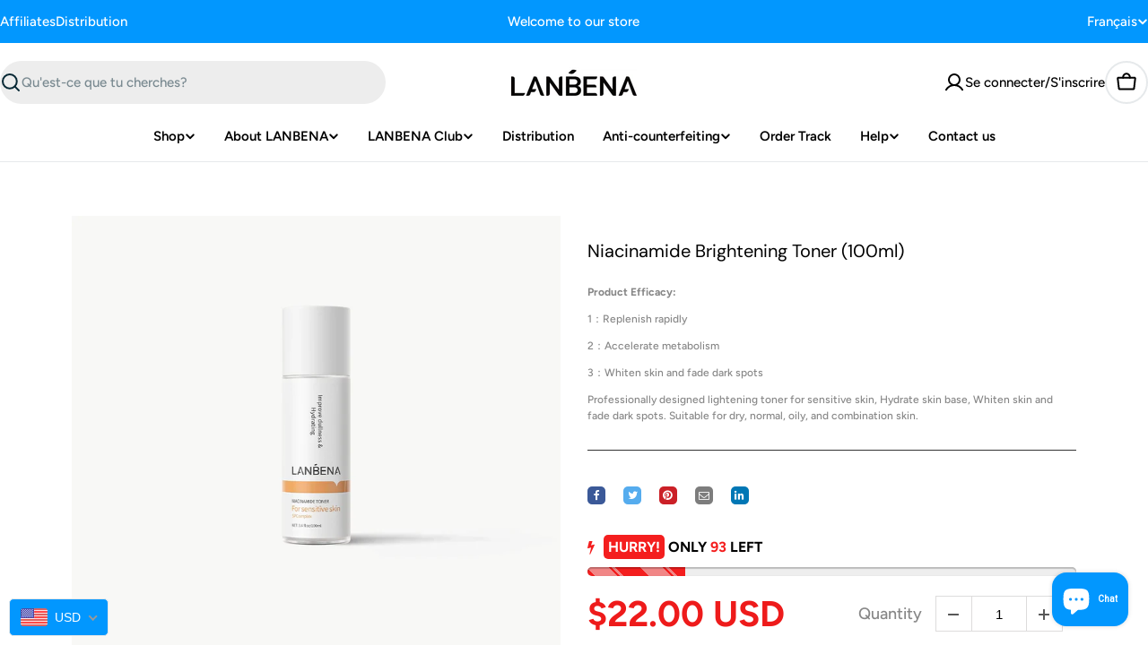

--- FILE ---
content_type: text/html; charset=utf-8
request_url: https://lanbena.com/fr-eu/products/niacinamide-brightening-toner-100ml
body_size: 85020
content:

<!doctype html>
<html
  class="no-js"
  lang="fr"
  
>
  <head>
    <meta charset="utf-8">
    <meta http-equiv="X-UA-Compatible" content="IE=edge">
    <meta name="viewport" content="width=device-width,initial-scale=1">
    <meta name="theme-color" content="">
    <link rel="canonical" href="https://lanbena.com/fr-eu/products/niacinamide-brightening-toner-100ml">
    <link rel="preconnect" href="https://cdn.shopify.com" crossorigin><link rel="icon" type="image/png" href="//lanbena.com/cdn/shop/files/4_1logo_430x_-_3.jpg?crop=center&height=32&v=1756280738&width=32"><link rel="preconnect" href="https://fonts.shopifycdn.com" crossorigin><title>LANBENA ECTOIN Soothing Facial Cleanser - Gently Repairs Your Skin</title>

    
      <meta name="description" content="The foam is fine and dense. With its mild formula, this face wash is suitable for sensitive skin. It contains Ekdoin - the anti-allergic repair ingredient, which is gentle on the skin. It can effectively soothe skin, clean facial oil and dirt, makes the skin become smooth, firm, clean and comfortable, effectively repair your skin while resisting the invasion of smoke and air pollution.">
    


<meta property="og:site_name" content="LANBENA">
<meta property="og:url" content="https://lanbena.com/fr-eu/products/niacinamide-brightening-toner-100ml">
<meta property="og:title" content="LANBENA ECTOIN Soothing Facial Cleanser - Gently Repairs Your Skin">
<meta property="og:type" content="product">
<meta property="og:description" content="The foam is fine and dense. With its mild formula, this face wash is suitable for sensitive skin. It contains Ekdoin - the anti-allergic repair ingredient, which is gentle on the skin. It can effectively soothe skin, clean facial oil and dirt, makes the skin become smooth, firm, clean and comfortable, effectively repair your skin while resisting the invasion of smoke and air pollution."><meta property="og:image" content="http://lanbena.com/cdn/shop/files/96fcf6fee9fc5b549e962a8e4832b252_0a80ae80-02dd-49c7-9842-f2737c1ed558.webp?v=1750322175">
  <meta property="og:image:secure_url" content="https://lanbena.com/cdn/shop/files/96fcf6fee9fc5b549e962a8e4832b252_0a80ae80-02dd-49c7-9842-f2737c1ed558.webp?v=1750322175">
  <meta property="og:image:width" content="1000">
  <meta property="og:image:height" content="1000"><meta property="og:price:amount" content="22.00">
  <meta property="og:price:currency" content="USD"><meta name="twitter:card" content="summary_large_image">
<meta name="twitter:title" content="LANBENA ECTOIN Soothing Facial Cleanser - Gently Repairs Your Skin">
<meta name="twitter:description" content="The foam is fine and dense. With its mild formula, this face wash is suitable for sensitive skin. It contains Ekdoin - the anti-allergic repair ingredient, which is gentle on the skin. It can effectively soothe skin, clean facial oil and dirt, makes the skin become smooth, firm, clean and comfortable, effectively repair your skin while resisting the invasion of smoke and air pollution.">

<style data-shopify>
  @font-face {
  font-family: Figtree;
  font-weight: 500;
  font-style: normal;
  font-display: swap;
  src: url("//lanbena.com/cdn/fonts/figtree/figtree_n5.3b6b7df38aa5986536945796e1f947445832047c.woff2") format("woff2"),
       url("//lanbena.com/cdn/fonts/figtree/figtree_n5.f26bf6dcae278b0ed902605f6605fa3338e81dab.woff") format("woff");
}

  @font-face {
  font-family: Figtree;
  font-weight: 500;
  font-style: italic;
  font-display: swap;
  src: url("//lanbena.com/cdn/fonts/figtree/figtree_i5.969396f679a62854cf82dbf67acc5721e41351f0.woff2") format("woff2"),
       url("//lanbena.com/cdn/fonts/figtree/figtree_i5.93bc1cad6c73ca9815f9777c49176dfc9d2890dd.woff") format("woff");
}

  @font-face {
  font-family: Figtree;
  font-weight: 500;
  font-style: normal;
  font-display: swap;
  src: url("//lanbena.com/cdn/fonts/figtree/figtree_n5.3b6b7df38aa5986536945796e1f947445832047c.woff2") format("woff2"),
       url("//lanbena.com/cdn/fonts/figtree/figtree_n5.f26bf6dcae278b0ed902605f6605fa3338e81dab.woff") format("woff");
}

  @font-face {
  font-family: Figtree;
  font-weight: 500;
  font-style: italic;
  font-display: swap;
  src: url("//lanbena.com/cdn/fonts/figtree/figtree_i5.969396f679a62854cf82dbf67acc5721e41351f0.woff2") format("woff2"),
       url("//lanbena.com/cdn/fonts/figtree/figtree_i5.93bc1cad6c73ca9815f9777c49176dfc9d2890dd.woff") format("woff");
}

  @font-face {
  font-family: Figtree;
  font-weight: 700;
  font-style: normal;
  font-display: swap;
  src: url("//lanbena.com/cdn/fonts/figtree/figtree_n7.2fd9bfe01586148e644724096c9d75e8c7a90e55.woff2") format("woff2"),
       url("//lanbena.com/cdn/fonts/figtree/figtree_n7.ea05de92d862f9594794ab281c4c3a67501ef5fc.woff") format("woff");
}

  @font-face {
  font-family: Figtree;
  font-weight: 700;
  font-style: italic;
  font-display: swap;
  src: url("//lanbena.com/cdn/fonts/figtree/figtree_i7.06add7096a6f2ab742e09ec7e498115904eda1fe.woff2") format("woff2"),
       url("//lanbena.com/cdn/fonts/figtree/figtree_i7.ee584b5fcaccdbb5518c0228158941f8df81b101.woff") format("woff");
}

  @font-face {
  font-family: "DM Sans";
  font-weight: 400;
  font-style: normal;
  font-display: swap;
  src: url("//lanbena.com/cdn/fonts/dm_sans/dmsans_n4.ec80bd4dd7e1a334c969c265873491ae56018d72.woff2") format("woff2"),
       url("//lanbena.com/cdn/fonts/dm_sans/dmsans_n4.87bdd914d8a61247b911147ae68e754d695c58a6.woff") format("woff");
}

  @font-face {
  font-family: "DM Sans";
  font-weight: 400;
  font-style: italic;
  font-display: swap;
  src: url("//lanbena.com/cdn/fonts/dm_sans/dmsans_i4.b8fe05e69ee95d5a53155c346957d8cbf5081c1a.woff2") format("woff2"),
       url("//lanbena.com/cdn/fonts/dm_sans/dmsans_i4.403fe28ee2ea63e142575c0aa47684d65f8c23a0.woff") format("woff");
}

  @font-face {
  font-family: Figtree;
  font-weight: 600;
  font-style: normal;
  font-display: swap;
  src: url("//lanbena.com/cdn/fonts/figtree/figtree_n6.9d1ea52bb49a0a86cfd1b0383d00f83d3fcc14de.woff2") format("woff2"),
       url("//lanbena.com/cdn/fonts/figtree/figtree_n6.f0fcdea525a0e47b2ae4ab645832a8e8a96d31d3.woff") format("woff");
}
@font-face {
  font-family: Figtree;
  font-weight: 600;
  font-style: normal;
  font-display: swap;
  src: url("//lanbena.com/cdn/fonts/figtree/figtree_n6.9d1ea52bb49a0a86cfd1b0383d00f83d3fcc14de.woff2") format("woff2"),
       url("//lanbena.com/cdn/fonts/figtree/figtree_n6.f0fcdea525a0e47b2ae4ab645832a8e8a96d31d3.woff") format("woff");
}
@font-face {
  font-family: Figtree;
  font-weight: 600;
  font-style: normal;
  font-display: swap;
  src: url("//lanbena.com/cdn/fonts/figtree/figtree_n6.9d1ea52bb49a0a86cfd1b0383d00f83d3fcc14de.woff2") format("woff2"),
       url("//lanbena.com/cdn/fonts/figtree/figtree_n6.f0fcdea525a0e47b2ae4ab645832a8e8a96d31d3.woff") format("woff");
}


  
    :root,
.color-scheme-1 {
      --color-background: 255,255,255;
      --color-secondary-background: 255,255,255;
      --color-primary: 196,48,28;
      --color-text-heading: 0,0,0;
      --color-foreground: 0,0,0;
      --color-subtext: 81,105,113;
      --color-subtext-alpha: 1.0;
      --color-border: 230,233,235;
      --color-border-alpha: 1.0;
      --color-button: 2,151,254;
      --color-button-text: 255,255,255;
      --color-secondary-button: 237,237,237;
      --color-secondary-button-border: 237,237,237;
      --color-secondary-button-text: 7,40,53;
      --color-button-before: ;
      --color-field: 237,237,237;
      --color-field-alpha: 1.0;
      --color-field-text: 7,40,53;
      --color-link: 0,0,0;
      --color-link-hover: 0,0,0;
      --color-product-price-sale: 196,48,28;
      --color-progress-bar: 13,135,86;
      --color-foreground-lighten-60: #666666;
      --color-foreground-lighten-40: #999999;
      --color-foreground-lighten-19: #cfcfcf;
--inputs-border-width: 0px;
        --inputs-search-border-width: 0px;}
    @media (min-width: 768px) {
      body .desktop-color-scheme-1 {
        --color-background: 255,255,255;
      --color-secondary-background: 255,255,255;
      --color-primary: 196,48,28;
      --color-text-heading: 0,0,0;
      --color-foreground: 0,0,0;
      --color-subtext: 81,105,113;
      --color-subtext-alpha: 1.0;
      --color-border: 230,233,235;
      --color-border-alpha: 1.0;
      --color-button: 2,151,254;
      --color-button-text: 255,255,255;
      --color-secondary-button: 237,237,237;
      --color-secondary-button-border: 237,237,237;
      --color-secondary-button-text: 7,40,53;
      --color-button-before: ;
      --color-field: 237,237,237;
      --color-field-alpha: 1.0;
      --color-field-text: 7,40,53;
      --color-link: 0,0,0;
      --color-link-hover: 0,0,0;
      --color-product-price-sale: 196,48,28;
      --color-progress-bar: 13,135,86;
      --color-foreground-lighten-60: #666666;
      --color-foreground-lighten-40: #999999;
      --color-foreground-lighten-19: #cfcfcf;
        color: rgb(var(--color-foreground));
        background-color: rgb(var(--color-background));
      }
    }
    @media (max-width: 767px) {
      body .mobile-color-scheme-1 {
        --color-background: 255,255,255;
      --color-secondary-background: 255,255,255;
      --color-primary: 196,48,28;
      --color-text-heading: 0,0,0;
      --color-foreground: 0,0,0;
      --color-subtext: 81,105,113;
      --color-subtext-alpha: 1.0;
      --color-border: 230,233,235;
      --color-border-alpha: 1.0;
      --color-button: 2,151,254;
      --color-button-text: 255,255,255;
      --color-secondary-button: 237,237,237;
      --color-secondary-button-border: 237,237,237;
      --color-secondary-button-text: 7,40,53;
      --color-button-before: ;
      --color-field: 237,237,237;
      --color-field-alpha: 1.0;
      --color-field-text: 7,40,53;
      --color-link: 0,0,0;
      --color-link-hover: 0,0,0;
      --color-product-price-sale: 196,48,28;
      --color-progress-bar: 13,135,86;
      --color-foreground-lighten-60: #666666;
      --color-foreground-lighten-40: #999999;
      --color-foreground-lighten-19: #cfcfcf;
        color: rgb(var(--color-foreground));
        background-color: rgb(var(--color-background));
      }
    }
  
    
.color-scheme-inverse {
      --color-background: 0,0,0;
      --color-secondary-background: 0,0,0;
      --color-primary: 196,48,28;
      --color-text-heading: 0,0,0;
      --color-foreground: 0,0,0;
      --color-subtext: 0,0,0;
      --color-subtext-alpha: 1.0;
      --color-border: 32,62,73;
      --color-border-alpha: 1.0;
      --color-button: 255,255,255;
      --color-button-text: 7,40,53;
      --color-secondary-button: 0,0,0;
      --color-secondary-button-border: 255,255,255;
      --color-secondary-button-text: 255,255,255;
      --color-button-before: ;
      --color-field: 255,255,255;
      --color-field-alpha: 1.0;
      --color-field-text: 0,0,0;
      --color-link: 0,0,0;
      --color-link-hover: 0,0,0;
      --color-product-price-sale: 196,48,28;
      --color-progress-bar: 13,135,86;
      --color-foreground-lighten-60: #000000;
      --color-foreground-lighten-40: #000000;
      --color-foreground-lighten-19: #000000;
--inputs-border-width: 0px;
        --inputs-search-border-width: 0px;}
    @media (min-width: 768px) {
      body .desktop-color-scheme-inverse {
        --color-background: 0,0,0;
      --color-secondary-background: 0,0,0;
      --color-primary: 196,48,28;
      --color-text-heading: 0,0,0;
      --color-foreground: 0,0,0;
      --color-subtext: 0,0,0;
      --color-subtext-alpha: 1.0;
      --color-border: 32,62,73;
      --color-border-alpha: 1.0;
      --color-button: 255,255,255;
      --color-button-text: 7,40,53;
      --color-secondary-button: 0,0,0;
      --color-secondary-button-border: 255,255,255;
      --color-secondary-button-text: 255,255,255;
      --color-button-before: ;
      --color-field: 255,255,255;
      --color-field-alpha: 1.0;
      --color-field-text: 0,0,0;
      --color-link: 0,0,0;
      --color-link-hover: 0,0,0;
      --color-product-price-sale: 196,48,28;
      --color-progress-bar: 13,135,86;
      --color-foreground-lighten-60: #000000;
      --color-foreground-lighten-40: #000000;
      --color-foreground-lighten-19: #000000;
        color: rgb(var(--color-foreground));
        background-color: rgb(var(--color-background));
      }
    }
    @media (max-width: 767px) {
      body .mobile-color-scheme-inverse {
        --color-background: 0,0,0;
      --color-secondary-background: 0,0,0;
      --color-primary: 196,48,28;
      --color-text-heading: 0,0,0;
      --color-foreground: 0,0,0;
      --color-subtext: 0,0,0;
      --color-subtext-alpha: 1.0;
      --color-border: 32,62,73;
      --color-border-alpha: 1.0;
      --color-button: 255,255,255;
      --color-button-text: 7,40,53;
      --color-secondary-button: 0,0,0;
      --color-secondary-button-border: 255,255,255;
      --color-secondary-button-text: 255,255,255;
      --color-button-before: ;
      --color-field: 255,255,255;
      --color-field-alpha: 1.0;
      --color-field-text: 0,0,0;
      --color-link: 0,0,0;
      --color-link-hover: 0,0,0;
      --color-product-price-sale: 196,48,28;
      --color-progress-bar: 13,135,86;
      --color-foreground-lighten-60: #000000;
      --color-foreground-lighten-40: #000000;
      --color-foreground-lighten-19: #000000;
        color: rgb(var(--color-foreground));
        background-color: rgb(var(--color-background));
      }
    }
  
    
.color-scheme-info {
      --color-background: 7,40,53;
      --color-secondary-background: 247,247,247;
      --color-primary: 196,48,28;
      --color-text-heading: 255,255,255;
      --color-foreground: 255,255,255;
      --color-subtext: 205,212,215;
      --color-subtext-alpha: 1.0;
      --color-border: 32,62,73;
      --color-border-alpha: 1.0;
      --color-button: 6,146,182;
      --color-button-text: 255,255,255;
      --color-secondary-button: 255,255,255;
      --color-secondary-button-border: 255,255,255;
      --color-secondary-button-text: 7,40,53;
      --color-button-before: ;
      --color-field: 32,62,73;
      --color-field-alpha: 1.0;
      --color-field-text: 255,255,255;
      --color-link: 255,255,255;
      --color-link-hover: 255,255,255;
      --color-product-price-sale: 196,48,28;
      --color-progress-bar: 13,135,86;
      --color-foreground-lighten-60: #9ca9ae;
      --color-foreground-lighten-40: #6a7e86;
      --color-foreground-lighten-19: #36515b;
--inputs-border-width: 0px;
        --inputs-search-border-width: 0px;}
    @media (min-width: 768px) {
      body .desktop-color-scheme-info {
        --color-background: 7,40,53;
      --color-secondary-background: 247,247,247;
      --color-primary: 196,48,28;
      --color-text-heading: 255,255,255;
      --color-foreground: 255,255,255;
      --color-subtext: 205,212,215;
      --color-subtext-alpha: 1.0;
      --color-border: 32,62,73;
      --color-border-alpha: 1.0;
      --color-button: 6,146,182;
      --color-button-text: 255,255,255;
      --color-secondary-button: 255,255,255;
      --color-secondary-button-border: 255,255,255;
      --color-secondary-button-text: 7,40,53;
      --color-button-before: ;
      --color-field: 32,62,73;
      --color-field-alpha: 1.0;
      --color-field-text: 255,255,255;
      --color-link: 255,255,255;
      --color-link-hover: 255,255,255;
      --color-product-price-sale: 196,48,28;
      --color-progress-bar: 13,135,86;
      --color-foreground-lighten-60: #9ca9ae;
      --color-foreground-lighten-40: #6a7e86;
      --color-foreground-lighten-19: #36515b;
        color: rgb(var(--color-foreground));
        background-color: rgb(var(--color-background));
      }
    }
    @media (max-width: 767px) {
      body .mobile-color-scheme-info {
        --color-background: 7,40,53;
      --color-secondary-background: 247,247,247;
      --color-primary: 196,48,28;
      --color-text-heading: 255,255,255;
      --color-foreground: 255,255,255;
      --color-subtext: 205,212,215;
      --color-subtext-alpha: 1.0;
      --color-border: 32,62,73;
      --color-border-alpha: 1.0;
      --color-button: 6,146,182;
      --color-button-text: 255,255,255;
      --color-secondary-button: 255,255,255;
      --color-secondary-button-border: 255,255,255;
      --color-secondary-button-text: 7,40,53;
      --color-button-before: ;
      --color-field: 32,62,73;
      --color-field-alpha: 1.0;
      --color-field-text: 255,255,255;
      --color-link: 255,255,255;
      --color-link-hover: 255,255,255;
      --color-product-price-sale: 196,48,28;
      --color-progress-bar: 13,135,86;
      --color-foreground-lighten-60: #9ca9ae;
      --color-foreground-lighten-40: #6a7e86;
      --color-foreground-lighten-19: #36515b;
        color: rgb(var(--color-foreground));
        background-color: rgb(var(--color-background));
      }
    }
  
    
.color-scheme-2 {
      --color-background: 2,151,254;
      --color-secondary-background: 245,245,245;
      --color-primary: 196,48,28;
      --color-text-heading: 255,255,255;
      --color-foreground: 255,255,255;
      --color-subtext: 81,105,113;
      --color-subtext-alpha: 1.0;
      --color-border: 230,233,235;
      --color-border-alpha: 1.0;
      --color-button: 7,40,53;
      --color-button-text: 255,255,255;
      --color-secondary-button: 0,0,0;
      --color-secondary-button-border: 7,40,53;
      --color-secondary-button-text: 7,40,53;
      --color-button-before: ;
      --color-field: 245,245,245;
      --color-field-alpha: 1.0;
      --color-field-text: 0,0,0;
      --color-link: 255,255,255;
      --color-link-hover: 255,255,255;
      --color-product-price-sale: 196,48,28;
      --color-progress-bar: 13,135,86;
      --color-foreground-lighten-60: #9ad5ff;
      --color-foreground-lighten-40: #67c1fe;
      --color-foreground-lighten-19: #32abfe;
--inputs-border-width: 0px;
        --inputs-search-border-width: 0px;}
    @media (min-width: 768px) {
      body .desktop-color-scheme-2 {
        --color-background: 2,151,254;
      --color-secondary-background: 245,245,245;
      --color-primary: 196,48,28;
      --color-text-heading: 255,255,255;
      --color-foreground: 255,255,255;
      --color-subtext: 81,105,113;
      --color-subtext-alpha: 1.0;
      --color-border: 230,233,235;
      --color-border-alpha: 1.0;
      --color-button: 7,40,53;
      --color-button-text: 255,255,255;
      --color-secondary-button: 0,0,0;
      --color-secondary-button-border: 7,40,53;
      --color-secondary-button-text: 7,40,53;
      --color-button-before: ;
      --color-field: 245,245,245;
      --color-field-alpha: 1.0;
      --color-field-text: 0,0,0;
      --color-link: 255,255,255;
      --color-link-hover: 255,255,255;
      --color-product-price-sale: 196,48,28;
      --color-progress-bar: 13,135,86;
      --color-foreground-lighten-60: #9ad5ff;
      --color-foreground-lighten-40: #67c1fe;
      --color-foreground-lighten-19: #32abfe;
        color: rgb(var(--color-foreground));
        background-color: rgb(var(--color-background));
      }
    }
    @media (max-width: 767px) {
      body .mobile-color-scheme-2 {
        --color-background: 2,151,254;
      --color-secondary-background: 245,245,245;
      --color-primary: 196,48,28;
      --color-text-heading: 255,255,255;
      --color-foreground: 255,255,255;
      --color-subtext: 81,105,113;
      --color-subtext-alpha: 1.0;
      --color-border: 230,233,235;
      --color-border-alpha: 1.0;
      --color-button: 7,40,53;
      --color-button-text: 255,255,255;
      --color-secondary-button: 0,0,0;
      --color-secondary-button-border: 7,40,53;
      --color-secondary-button-text: 7,40,53;
      --color-button-before: ;
      --color-field: 245,245,245;
      --color-field-alpha: 1.0;
      --color-field-text: 0,0,0;
      --color-link: 255,255,255;
      --color-link-hover: 255,255,255;
      --color-product-price-sale: 196,48,28;
      --color-progress-bar: 13,135,86;
      --color-foreground-lighten-60: #9ad5ff;
      --color-foreground-lighten-40: #67c1fe;
      --color-foreground-lighten-19: #32abfe;
        color: rgb(var(--color-foreground));
        background-color: rgb(var(--color-background));
      }
    }
  
    
.color-scheme-3 {
      --color-background: 225,238,245;
      --color-secondary-background: 247,247,247;
      --color-primary: 196,48,28;
      --color-text-heading: 7,40,53;
      --color-foreground: 7,40,53;
      --color-subtext: 81,105,113;
      --color-subtext-alpha: 1.0;
      --color-border: 230,233,235;
      --color-border-alpha: 1.0;
      --color-button: 7,40,53;
      --color-button-text: 255,255,255;
      --color-secondary-button: 231,225,245;
      --color-secondary-button-border: 7,40,53;
      --color-secondary-button-text: 7,40,53;
      --color-button-before: ;
      --color-field: 255,255,255;
      --color-field-alpha: 1.0;
      --color-field-text: 0,0,0;
      --color-link: 7,40,53;
      --color-link-hover: 7,40,53;
      --color-product-price-sale: 196,48,28;
      --color-progress-bar: 13,135,86;
      --color-foreground-lighten-60: #5e7782;
      --color-foreground-lighten-40: #8a9fa8;
      --color-foreground-lighten-19: #b8c8d1;
--inputs-border-width: 0px;
        --inputs-search-border-width: 0px;}
    @media (min-width: 768px) {
      body .desktop-color-scheme-3 {
        --color-background: 225,238,245;
      --color-secondary-background: 247,247,247;
      --color-primary: 196,48,28;
      --color-text-heading: 7,40,53;
      --color-foreground: 7,40,53;
      --color-subtext: 81,105,113;
      --color-subtext-alpha: 1.0;
      --color-border: 230,233,235;
      --color-border-alpha: 1.0;
      --color-button: 7,40,53;
      --color-button-text: 255,255,255;
      --color-secondary-button: 231,225,245;
      --color-secondary-button-border: 7,40,53;
      --color-secondary-button-text: 7,40,53;
      --color-button-before: ;
      --color-field: 255,255,255;
      --color-field-alpha: 1.0;
      --color-field-text: 0,0,0;
      --color-link: 7,40,53;
      --color-link-hover: 7,40,53;
      --color-product-price-sale: 196,48,28;
      --color-progress-bar: 13,135,86;
      --color-foreground-lighten-60: #5e7782;
      --color-foreground-lighten-40: #8a9fa8;
      --color-foreground-lighten-19: #b8c8d1;
        color: rgb(var(--color-foreground));
        background-color: rgb(var(--color-background));
      }
    }
    @media (max-width: 767px) {
      body .mobile-color-scheme-3 {
        --color-background: 225,238,245;
      --color-secondary-background: 247,247,247;
      --color-primary: 196,48,28;
      --color-text-heading: 7,40,53;
      --color-foreground: 7,40,53;
      --color-subtext: 81,105,113;
      --color-subtext-alpha: 1.0;
      --color-border: 230,233,235;
      --color-border-alpha: 1.0;
      --color-button: 7,40,53;
      --color-button-text: 255,255,255;
      --color-secondary-button: 231,225,245;
      --color-secondary-button-border: 7,40,53;
      --color-secondary-button-text: 7,40,53;
      --color-button-before: ;
      --color-field: 255,255,255;
      --color-field-alpha: 1.0;
      --color-field-text: 0,0,0;
      --color-link: 7,40,53;
      --color-link-hover: 7,40,53;
      --color-product-price-sale: 196,48,28;
      --color-progress-bar: 13,135,86;
      --color-foreground-lighten-60: #5e7782;
      --color-foreground-lighten-40: #8a9fa8;
      --color-foreground-lighten-19: #b8c8d1;
        color: rgb(var(--color-foreground));
        background-color: rgb(var(--color-background));
      }
    }
  
    
.color-scheme-4 {
      --color-background: 253,219,215;
      --color-secondary-background: 247,247,247;
      --color-primary: 196,48,28;
      --color-text-heading: 7,40,53;
      --color-foreground: 7,40,53;
      --color-subtext: 81,105,113;
      --color-subtext-alpha: 1.0;
      --color-border: 230,233,235;
      --color-border-alpha: 1.0;
      --color-button: 7,40,53;
      --color-button-text: 255,255,255;
      --color-secondary-button: 255,255,255;
      --color-secondary-button-border: 255,255,255;
      --color-secondary-button-text: 7,40,53;
      --color-button-before: ;
      --color-field: 245,245,245;
      --color-field-alpha: 1.0;
      --color-field-text: 0,0,0;
      --color-link: 7,40,53;
      --color-link-hover: 7,40,53;
      --color-product-price-sale: 196,48,28;
      --color-progress-bar: 13,135,86;
      --color-foreground-lighten-60: #697076;
      --color-foreground-lighten-40: #9b9396;
      --color-foreground-lighten-19: #ceb9b8;
--inputs-border-width: 0px;
        --inputs-search-border-width: 0px;}
    @media (min-width: 768px) {
      body .desktop-color-scheme-4 {
        --color-background: 253,219,215;
      --color-secondary-background: 247,247,247;
      --color-primary: 196,48,28;
      --color-text-heading: 7,40,53;
      --color-foreground: 7,40,53;
      --color-subtext: 81,105,113;
      --color-subtext-alpha: 1.0;
      --color-border: 230,233,235;
      --color-border-alpha: 1.0;
      --color-button: 7,40,53;
      --color-button-text: 255,255,255;
      --color-secondary-button: 255,255,255;
      --color-secondary-button-border: 255,255,255;
      --color-secondary-button-text: 7,40,53;
      --color-button-before: ;
      --color-field: 245,245,245;
      --color-field-alpha: 1.0;
      --color-field-text: 0,0,0;
      --color-link: 7,40,53;
      --color-link-hover: 7,40,53;
      --color-product-price-sale: 196,48,28;
      --color-progress-bar: 13,135,86;
      --color-foreground-lighten-60: #697076;
      --color-foreground-lighten-40: #9b9396;
      --color-foreground-lighten-19: #ceb9b8;
        color: rgb(var(--color-foreground));
        background-color: rgb(var(--color-background));
      }
    }
    @media (max-width: 767px) {
      body .mobile-color-scheme-4 {
        --color-background: 253,219,215;
      --color-secondary-background: 247,247,247;
      --color-primary: 196,48,28;
      --color-text-heading: 7,40,53;
      --color-foreground: 7,40,53;
      --color-subtext: 81,105,113;
      --color-subtext-alpha: 1.0;
      --color-border: 230,233,235;
      --color-border-alpha: 1.0;
      --color-button: 7,40,53;
      --color-button-text: 255,255,255;
      --color-secondary-button: 255,255,255;
      --color-secondary-button-border: 255,255,255;
      --color-secondary-button-text: 7,40,53;
      --color-button-before: ;
      --color-field: 245,245,245;
      --color-field-alpha: 1.0;
      --color-field-text: 0,0,0;
      --color-link: 7,40,53;
      --color-link-hover: 7,40,53;
      --color-product-price-sale: 196,48,28;
      --color-progress-bar: 13,135,86;
      --color-foreground-lighten-60: #697076;
      --color-foreground-lighten-40: #9b9396;
      --color-foreground-lighten-19: #ceb9b8;
        color: rgb(var(--color-foreground));
        background-color: rgb(var(--color-background));
      }
    }
  
    
.color-scheme-6 {
      --color-background: 248,248,246;
      --color-secondary-background: 243,238,234;
      --color-primary: 196,48,28;
      --color-text-heading: 0,0,0;
      --color-foreground: 0,0,0;
      --color-subtext: 81,105,113;
      --color-subtext-alpha: 1.0;
      --color-border: 230,233,235;
      --color-border-alpha: 1.0;
      --color-button: 7,40,53;
      --color-button-text: 255,255,255;
      --color-secondary-button: 230,233,235;
      --color-secondary-button-border: 7,40,53;
      --color-secondary-button-text: 7,40,53;
      --color-button-before: ;
      --color-field: 255,255,255;
      --color-field-alpha: 1.0;
      --color-field-text: 0,0,0;
      --color-link: 0,0,0;
      --color-link-hover: 0,0,0;
      --color-product-price-sale: 196,48,28;
      --color-progress-bar: 13,135,86;
      --color-foreground-lighten-60: #636362;
      --color-foreground-lighten-40: #959594;
      --color-foreground-lighten-19: #c9c9c7;
--inputs-border-width: 0px;
        --inputs-search-border-width: 0px;}
    @media (min-width: 768px) {
      body .desktop-color-scheme-6 {
        --color-background: 248,248,246;
      --color-secondary-background: 243,238,234;
      --color-primary: 196,48,28;
      --color-text-heading: 0,0,0;
      --color-foreground: 0,0,0;
      --color-subtext: 81,105,113;
      --color-subtext-alpha: 1.0;
      --color-border: 230,233,235;
      --color-border-alpha: 1.0;
      --color-button: 7,40,53;
      --color-button-text: 255,255,255;
      --color-secondary-button: 230,233,235;
      --color-secondary-button-border: 7,40,53;
      --color-secondary-button-text: 7,40,53;
      --color-button-before: ;
      --color-field: 255,255,255;
      --color-field-alpha: 1.0;
      --color-field-text: 0,0,0;
      --color-link: 0,0,0;
      --color-link-hover: 0,0,0;
      --color-product-price-sale: 196,48,28;
      --color-progress-bar: 13,135,86;
      --color-foreground-lighten-60: #636362;
      --color-foreground-lighten-40: #959594;
      --color-foreground-lighten-19: #c9c9c7;
        color: rgb(var(--color-foreground));
        background-color: rgb(var(--color-background));
      }
    }
    @media (max-width: 767px) {
      body .mobile-color-scheme-6 {
        --color-background: 248,248,246;
      --color-secondary-background: 243,238,234;
      --color-primary: 196,48,28;
      --color-text-heading: 0,0,0;
      --color-foreground: 0,0,0;
      --color-subtext: 81,105,113;
      --color-subtext-alpha: 1.0;
      --color-border: 230,233,235;
      --color-border-alpha: 1.0;
      --color-button: 7,40,53;
      --color-button-text: 255,255,255;
      --color-secondary-button: 230,233,235;
      --color-secondary-button-border: 7,40,53;
      --color-secondary-button-text: 7,40,53;
      --color-button-before: ;
      --color-field: 255,255,255;
      --color-field-alpha: 1.0;
      --color-field-text: 0,0,0;
      --color-link: 0,0,0;
      --color-link-hover: 0,0,0;
      --color-product-price-sale: 196,48,28;
      --color-progress-bar: 13,135,86;
      --color-foreground-lighten-60: #636362;
      --color-foreground-lighten-40: #959594;
      --color-foreground-lighten-19: #c9c9c7;
        color: rgb(var(--color-foreground));
        background-color: rgb(var(--color-background));
      }
    }
  
    
.color-scheme-7 {
      --color-background: 255,255,255;
      --color-secondary-background: 233,233,233;
      --color-primary: 196,48,28;
      --color-text-heading: 7,40,53;
      --color-foreground: 7,40,53;
      --color-subtext: 81,105,113;
      --color-subtext-alpha: 1.0;
      --color-border: 230,233,235;
      --color-border-alpha: 1.0;
      --color-button: 7,40,53;
      --color-button-text: 255,255,255;
      --color-secondary-button: 245,226,226;
      --color-secondary-button-border: 7,40,53;
      --color-secondary-button-text: 7,40,53;
      --color-button-before: ;
      --color-field: 245,245,245;
      --color-field-alpha: 1.0;
      --color-field-text: 0,0,0;
      --color-link: 7,40,53;
      --color-link-hover: 7,40,53;
      --color-product-price-sale: 196,48,28;
      --color-progress-bar: 13,135,86;
      --color-foreground-lighten-60: #6a7e86;
      --color-foreground-lighten-40: #9ca9ae;
      --color-foreground-lighten-19: #d0d6d9;
--inputs-border-width: 0px;
        --inputs-search-border-width: 0px;}
    @media (min-width: 768px) {
      body .desktop-color-scheme-7 {
        --color-background: 255,255,255;
      --color-secondary-background: 233,233,233;
      --color-primary: 196,48,28;
      --color-text-heading: 7,40,53;
      --color-foreground: 7,40,53;
      --color-subtext: 81,105,113;
      --color-subtext-alpha: 1.0;
      --color-border: 230,233,235;
      --color-border-alpha: 1.0;
      --color-button: 7,40,53;
      --color-button-text: 255,255,255;
      --color-secondary-button: 245,226,226;
      --color-secondary-button-border: 7,40,53;
      --color-secondary-button-text: 7,40,53;
      --color-button-before: ;
      --color-field: 245,245,245;
      --color-field-alpha: 1.0;
      --color-field-text: 0,0,0;
      --color-link: 7,40,53;
      --color-link-hover: 7,40,53;
      --color-product-price-sale: 196,48,28;
      --color-progress-bar: 13,135,86;
      --color-foreground-lighten-60: #6a7e86;
      --color-foreground-lighten-40: #9ca9ae;
      --color-foreground-lighten-19: #d0d6d9;
        color: rgb(var(--color-foreground));
        background-color: rgb(var(--color-background));
      }
    }
    @media (max-width: 767px) {
      body .mobile-color-scheme-7 {
        --color-background: 255,255,255;
      --color-secondary-background: 233,233,233;
      --color-primary: 196,48,28;
      --color-text-heading: 7,40,53;
      --color-foreground: 7,40,53;
      --color-subtext: 81,105,113;
      --color-subtext-alpha: 1.0;
      --color-border: 230,233,235;
      --color-border-alpha: 1.0;
      --color-button: 7,40,53;
      --color-button-text: 255,255,255;
      --color-secondary-button: 245,226,226;
      --color-secondary-button-border: 7,40,53;
      --color-secondary-button-text: 7,40,53;
      --color-button-before: ;
      --color-field: 245,245,245;
      --color-field-alpha: 1.0;
      --color-field-text: 0,0,0;
      --color-link: 7,40,53;
      --color-link-hover: 7,40,53;
      --color-product-price-sale: 196,48,28;
      --color-progress-bar: 13,135,86;
      --color-foreground-lighten-60: #6a7e86;
      --color-foreground-lighten-40: #9ca9ae;
      --color-foreground-lighten-19: #d0d6d9;
        color: rgb(var(--color-foreground));
        background-color: rgb(var(--color-background));
      }
    }
  
    
.color-scheme-8 {
      --color-background: 250,250,250;
      --color-secondary-background: 248,248,246;
      --color-primary: 196,48,28;
      --color-text-heading: 7,40,53;
      --color-foreground: 7,40,53;
      --color-subtext: 81,105,113;
      --color-subtext-alpha: 1.0;
      --color-border: 230,233,235;
      --color-border-alpha: 1.0;
      --color-button: 2,151,254;
      --color-button-text: 255,255,255;
      --color-secondary-button: 250,250,250;
      --color-secondary-button-border: 7,40,53;
      --color-secondary-button-text: 7,40,53;
      --color-button-before: ;
      --color-field: 245,245,245;
      --color-field-alpha: 1.0;
      --color-field-text: 0,0,0;
      --color-link: 7,40,53;
      --color-link-hover: 7,40,53;
      --color-product-price-sale: 196,48,28;
      --color-progress-bar: 13,135,86;
      --color-foreground-lighten-60: #687c84;
      --color-foreground-lighten-40: #99a6ab;
      --color-foreground-lighten-19: #ccd2d5;
--inputs-border-width: 0px;
        --inputs-search-border-width: 0px;}
    @media (min-width: 768px) {
      body .desktop-color-scheme-8 {
        --color-background: 250,250,250;
      --color-secondary-background: 248,248,246;
      --color-primary: 196,48,28;
      --color-text-heading: 7,40,53;
      --color-foreground: 7,40,53;
      --color-subtext: 81,105,113;
      --color-subtext-alpha: 1.0;
      --color-border: 230,233,235;
      --color-border-alpha: 1.0;
      --color-button: 2,151,254;
      --color-button-text: 255,255,255;
      --color-secondary-button: 250,250,250;
      --color-secondary-button-border: 7,40,53;
      --color-secondary-button-text: 7,40,53;
      --color-button-before: ;
      --color-field: 245,245,245;
      --color-field-alpha: 1.0;
      --color-field-text: 0,0,0;
      --color-link: 7,40,53;
      --color-link-hover: 7,40,53;
      --color-product-price-sale: 196,48,28;
      --color-progress-bar: 13,135,86;
      --color-foreground-lighten-60: #687c84;
      --color-foreground-lighten-40: #99a6ab;
      --color-foreground-lighten-19: #ccd2d5;
        color: rgb(var(--color-foreground));
        background-color: rgb(var(--color-background));
      }
    }
    @media (max-width: 767px) {
      body .mobile-color-scheme-8 {
        --color-background: 250,250,250;
      --color-secondary-background: 248,248,246;
      --color-primary: 196,48,28;
      --color-text-heading: 7,40,53;
      --color-foreground: 7,40,53;
      --color-subtext: 81,105,113;
      --color-subtext-alpha: 1.0;
      --color-border: 230,233,235;
      --color-border-alpha: 1.0;
      --color-button: 2,151,254;
      --color-button-text: 255,255,255;
      --color-secondary-button: 250,250,250;
      --color-secondary-button-border: 7,40,53;
      --color-secondary-button-text: 7,40,53;
      --color-button-before: ;
      --color-field: 245,245,245;
      --color-field-alpha: 1.0;
      --color-field-text: 0,0,0;
      --color-link: 7,40,53;
      --color-link-hover: 7,40,53;
      --color-product-price-sale: 196,48,28;
      --color-progress-bar: 13,135,86;
      --color-foreground-lighten-60: #687c84;
      --color-foreground-lighten-40: #99a6ab;
      --color-foreground-lighten-19: #ccd2d5;
        color: rgb(var(--color-foreground));
        background-color: rgb(var(--color-background));
      }
    }
  
    
.color-scheme-9 {
      --color-background: 255,255,255;
      --color-secondary-background: 255,255,255;
      --color-primary: 196,48,28;
      --color-text-heading: 0,0,0;
      --color-foreground: 0,0,0;
      --color-subtext: 173,173,173;
      --color-subtext-alpha: 1.0;
      --color-border: 255,255,255;
      --color-border-alpha: 1.0;
      --color-button: 2,151,254;
      --color-button-text: 255,255,255;
      --color-secondary-button: 237,237,237;
      --color-secondary-button-border: 237,237,237;
      --color-secondary-button-text: 7,40,53;
      --color-button-before: ;
      --color-field: 255,255,255;
      --color-field-alpha: 1.0;
      --color-field-text: 0,0,0;
      --color-link: 0,0,0;
      --color-link-hover: 0,0,0;
      --color-product-price-sale: 196,48,28;
      --color-progress-bar: 13,135,86;
      --color-foreground-lighten-60: #666666;
      --color-foreground-lighten-40: #999999;
      --color-foreground-lighten-19: #cfcfcf;
--inputs-border-width: 1px;
        --inputs-search-border-width: 2px;}
    @media (min-width: 768px) {
      body .desktop-color-scheme-9 {
        --color-background: 255,255,255;
      --color-secondary-background: 255,255,255;
      --color-primary: 196,48,28;
      --color-text-heading: 0,0,0;
      --color-foreground: 0,0,0;
      --color-subtext: 173,173,173;
      --color-subtext-alpha: 1.0;
      --color-border: 255,255,255;
      --color-border-alpha: 1.0;
      --color-button: 2,151,254;
      --color-button-text: 255,255,255;
      --color-secondary-button: 237,237,237;
      --color-secondary-button-border: 237,237,237;
      --color-secondary-button-text: 7,40,53;
      --color-button-before: ;
      --color-field: 255,255,255;
      --color-field-alpha: 1.0;
      --color-field-text: 0,0,0;
      --color-link: 0,0,0;
      --color-link-hover: 0,0,0;
      --color-product-price-sale: 196,48,28;
      --color-progress-bar: 13,135,86;
      --color-foreground-lighten-60: #666666;
      --color-foreground-lighten-40: #999999;
      --color-foreground-lighten-19: #cfcfcf;
        color: rgb(var(--color-foreground));
        background-color: rgb(var(--color-background));
      }
    }
    @media (max-width: 767px) {
      body .mobile-color-scheme-9 {
        --color-background: 255,255,255;
      --color-secondary-background: 255,255,255;
      --color-primary: 196,48,28;
      --color-text-heading: 0,0,0;
      --color-foreground: 0,0,0;
      --color-subtext: 173,173,173;
      --color-subtext-alpha: 1.0;
      --color-border: 255,255,255;
      --color-border-alpha: 1.0;
      --color-button: 2,151,254;
      --color-button-text: 255,255,255;
      --color-secondary-button: 237,237,237;
      --color-secondary-button-border: 237,237,237;
      --color-secondary-button-text: 7,40,53;
      --color-button-before: ;
      --color-field: 255,255,255;
      --color-field-alpha: 1.0;
      --color-field-text: 0,0,0;
      --color-link: 0,0,0;
      --color-link-hover: 0,0,0;
      --color-product-price-sale: 196,48,28;
      --color-progress-bar: 13,135,86;
      --color-foreground-lighten-60: #666666;
      --color-foreground-lighten-40: #999999;
      --color-foreground-lighten-19: #cfcfcf;
        color: rgb(var(--color-foreground));
        background-color: rgb(var(--color-background));
      }
    }
  
    
.color-scheme-10 {
      --color-background: 247,247,245;
      --color-secondary-background: 237,237,237;
      --color-primary: 196,48,28;
      --color-text-heading: 7,40,53;
      --color-foreground: 7,40,53;
      --color-subtext: 81,105,113;
      --color-subtext-alpha: 1.0;
      --color-border: 230,233,235;
      --color-border-alpha: 1.0;
      --color-button: 7,40,53;
      --color-button-text: 255,255,255;
      --color-secondary-button: 247,247,245;
      --color-secondary-button-border: 7,40,53;
      --color-secondary-button-text: 7,40,53;
      --color-button-before: ;
      --color-field: 255,255,255;
      --color-field-alpha: 1.0;
      --color-field-text: 7,40,53;
      --color-link: 7,40,53;
      --color-link-hover: 7,40,53;
      --color-product-price-sale: 196,48,28;
      --color-progress-bar: 13,135,86;
      --color-foreground-lighten-60: #677b82;
      --color-foreground-lighten-40: #97a4a8;
      --color-foreground-lighten-19: #c9d0d1;
--inputs-border-width: 0px;
        --inputs-search-border-width: 0px;}
    @media (min-width: 768px) {
      body .desktop-color-scheme-10 {
        --color-background: 247,247,245;
      --color-secondary-background: 237,237,237;
      --color-primary: 196,48,28;
      --color-text-heading: 7,40,53;
      --color-foreground: 7,40,53;
      --color-subtext: 81,105,113;
      --color-subtext-alpha: 1.0;
      --color-border: 230,233,235;
      --color-border-alpha: 1.0;
      --color-button: 7,40,53;
      --color-button-text: 255,255,255;
      --color-secondary-button: 247,247,245;
      --color-secondary-button-border: 7,40,53;
      --color-secondary-button-text: 7,40,53;
      --color-button-before: ;
      --color-field: 255,255,255;
      --color-field-alpha: 1.0;
      --color-field-text: 7,40,53;
      --color-link: 7,40,53;
      --color-link-hover: 7,40,53;
      --color-product-price-sale: 196,48,28;
      --color-progress-bar: 13,135,86;
      --color-foreground-lighten-60: #677b82;
      --color-foreground-lighten-40: #97a4a8;
      --color-foreground-lighten-19: #c9d0d1;
        color: rgb(var(--color-foreground));
        background-color: rgb(var(--color-background));
      }
    }
    @media (max-width: 767px) {
      body .mobile-color-scheme-10 {
        --color-background: 247,247,245;
      --color-secondary-background: 237,237,237;
      --color-primary: 196,48,28;
      --color-text-heading: 7,40,53;
      --color-foreground: 7,40,53;
      --color-subtext: 81,105,113;
      --color-subtext-alpha: 1.0;
      --color-border: 230,233,235;
      --color-border-alpha: 1.0;
      --color-button: 7,40,53;
      --color-button-text: 255,255,255;
      --color-secondary-button: 247,247,245;
      --color-secondary-button-border: 7,40,53;
      --color-secondary-button-text: 7,40,53;
      --color-button-before: ;
      --color-field: 255,255,255;
      --color-field-alpha: 1.0;
      --color-field-text: 7,40,53;
      --color-link: 7,40,53;
      --color-link-hover: 7,40,53;
      --color-product-price-sale: 196,48,28;
      --color-progress-bar: 13,135,86;
      --color-foreground-lighten-60: #677b82;
      --color-foreground-lighten-40: #97a4a8;
      --color-foreground-lighten-19: #c9d0d1;
        color: rgb(var(--color-foreground));
        background-color: rgb(var(--color-background));
      }
    }
  
    
.color-scheme-11 {
      --color-background: 246,246,246;
      --color-secondary-background: 237,237,237;
      --color-primary: 196,48,28;
      --color-text-heading: 255,255,255;
      --color-foreground: 255,255,255;
      --color-subtext: 255,255,255;
      --color-subtext-alpha: 1.0;
      --color-border: 230,233,235;
      --color-border-alpha: 1.0;
      --color-button: 2,151,254;
      --color-button-text: 255,255,255;
      --color-secondary-button: 237,237,237;
      --color-secondary-button-border: 237,237,237;
      --color-secondary-button-text: 7,40,53;
      --color-button-before: ;
      --color-field: 255,255,255;
      --color-field-alpha: 1.0;
      --color-field-text: 7,40,53;
      --color-link: 255,255,255;
      --color-link-hover: 255,255,255;
      --color-product-price-sale: 196,48,28;
      --color-progress-bar: 13,135,86;
      --color-foreground-lighten-60: #fbfbfb;
      --color-foreground-lighten-40: #fafafa;
      --color-foreground-lighten-19: #f8f8f8;
--inputs-border-width: 0px;
        --inputs-search-border-width: 0px;}
    @media (min-width: 768px) {
      body .desktop-color-scheme-11 {
        --color-background: 246,246,246;
      --color-secondary-background: 237,237,237;
      --color-primary: 196,48,28;
      --color-text-heading: 255,255,255;
      --color-foreground: 255,255,255;
      --color-subtext: 255,255,255;
      --color-subtext-alpha: 1.0;
      --color-border: 230,233,235;
      --color-border-alpha: 1.0;
      --color-button: 2,151,254;
      --color-button-text: 255,255,255;
      --color-secondary-button: 237,237,237;
      --color-secondary-button-border: 237,237,237;
      --color-secondary-button-text: 7,40,53;
      --color-button-before: ;
      --color-field: 255,255,255;
      --color-field-alpha: 1.0;
      --color-field-text: 7,40,53;
      --color-link: 255,255,255;
      --color-link-hover: 255,255,255;
      --color-product-price-sale: 196,48,28;
      --color-progress-bar: 13,135,86;
      --color-foreground-lighten-60: #fbfbfb;
      --color-foreground-lighten-40: #fafafa;
      --color-foreground-lighten-19: #f8f8f8;
        color: rgb(var(--color-foreground));
        background-color: rgb(var(--color-background));
      }
    }
    @media (max-width: 767px) {
      body .mobile-color-scheme-11 {
        --color-background: 246,246,246;
      --color-secondary-background: 237,237,237;
      --color-primary: 196,48,28;
      --color-text-heading: 255,255,255;
      --color-foreground: 255,255,255;
      --color-subtext: 255,255,255;
      --color-subtext-alpha: 1.0;
      --color-border: 230,233,235;
      --color-border-alpha: 1.0;
      --color-button: 2,151,254;
      --color-button-text: 255,255,255;
      --color-secondary-button: 237,237,237;
      --color-secondary-button-border: 237,237,237;
      --color-secondary-button-text: 7,40,53;
      --color-button-before: ;
      --color-field: 255,255,255;
      --color-field-alpha: 1.0;
      --color-field-text: 7,40,53;
      --color-link: 255,255,255;
      --color-link-hover: 255,255,255;
      --color-product-price-sale: 196,48,28;
      --color-progress-bar: 13,135,86;
      --color-foreground-lighten-60: #fbfbfb;
      --color-foreground-lighten-40: #fafafa;
      --color-foreground-lighten-19: #f8f8f8;
        color: rgb(var(--color-foreground));
        background-color: rgb(var(--color-background));
      }
    }
  
    
.color-scheme-12 {
      --color-background: 255,255,255;
      --color-secondary-background: 237,237,237;
      --color-primary: 255,255,255;
      --color-text-heading: 255,255,255;
      --color-foreground: 255,255,255;
      --color-subtext: 81,105,113;
      --color-subtext-alpha: 1.0;
      --color-border: 255,255,255;
      --color-border-alpha: 1.0;
      --color-button: 2,151,254;
      --color-button-text: 255,255,255;
      --color-secondary-button: 255,255,255;
      --color-secondary-button-border: 255,255,255;
      --color-secondary-button-text: 0,0,0;
      --color-button-before: ;
      --color-field: 255,255,255;
      --color-field-alpha: 1.0;
      --color-field-text: 7,40,53;
      --color-link: 255,255,255;
      --color-link-hover: 255,255,255;
      --color-product-price-sale: 196,48,28;
      --color-progress-bar: 13,135,86;
      --color-foreground-lighten-60: #ffffff;
      --color-foreground-lighten-40: #ffffff;
      --color-foreground-lighten-19: #ffffff;
--inputs-border-width: 1px;
        --inputs-search-border-width: 2px;}
    @media (min-width: 768px) {
      body .desktop-color-scheme-12 {
        --color-background: 255,255,255;
      --color-secondary-background: 237,237,237;
      --color-primary: 255,255,255;
      --color-text-heading: 255,255,255;
      --color-foreground: 255,255,255;
      --color-subtext: 81,105,113;
      --color-subtext-alpha: 1.0;
      --color-border: 255,255,255;
      --color-border-alpha: 1.0;
      --color-button: 2,151,254;
      --color-button-text: 255,255,255;
      --color-secondary-button: 255,255,255;
      --color-secondary-button-border: 255,255,255;
      --color-secondary-button-text: 0,0,0;
      --color-button-before: ;
      --color-field: 255,255,255;
      --color-field-alpha: 1.0;
      --color-field-text: 7,40,53;
      --color-link: 255,255,255;
      --color-link-hover: 255,255,255;
      --color-product-price-sale: 196,48,28;
      --color-progress-bar: 13,135,86;
      --color-foreground-lighten-60: #ffffff;
      --color-foreground-lighten-40: #ffffff;
      --color-foreground-lighten-19: #ffffff;
        color: rgb(var(--color-foreground));
        background-color: rgb(var(--color-background));
      }
    }
    @media (max-width: 767px) {
      body .mobile-color-scheme-12 {
        --color-background: 255,255,255;
      --color-secondary-background: 237,237,237;
      --color-primary: 255,255,255;
      --color-text-heading: 255,255,255;
      --color-foreground: 255,255,255;
      --color-subtext: 81,105,113;
      --color-subtext-alpha: 1.0;
      --color-border: 255,255,255;
      --color-border-alpha: 1.0;
      --color-button: 2,151,254;
      --color-button-text: 255,255,255;
      --color-secondary-button: 255,255,255;
      --color-secondary-button-border: 255,255,255;
      --color-secondary-button-text: 0,0,0;
      --color-button-before: ;
      --color-field: 255,255,255;
      --color-field-alpha: 1.0;
      --color-field-text: 7,40,53;
      --color-link: 255,255,255;
      --color-link-hover: 255,255,255;
      --color-product-price-sale: 196,48,28;
      --color-progress-bar: 13,135,86;
      --color-foreground-lighten-60: #ffffff;
      --color-foreground-lighten-40: #ffffff;
      --color-foreground-lighten-19: #ffffff;
        color: rgb(var(--color-foreground));
        background-color: rgb(var(--color-background));
      }
    }
  
    
.color-scheme-13 {
      --color-background: 2,151,254;
      --color-secondary-background: 255,255,255;
      --color-primary: 196,48,28;
      --color-text-heading: 255,255,255;
      --color-foreground: 255,255,255;
      --color-subtext: 255,255,255;
      --color-subtext-alpha: 1.0;
      --color-border: 230,233,235;
      --color-border-alpha: 1.0;
      --color-button: 255,255,255;
      --color-button-text: 81,105,113;
      --color-secondary-button: 255,255,255;
      --color-secondary-button-border: 255,255,255;
      --color-secondary-button-text: 7,40,53;
      --color-button-before: ;
      --color-field: 237,237,237;
      --color-field-alpha: 1.0;
      --color-field-text: 7,40,53;
      --color-link: 255,255,255;
      --color-link-hover: 255,255,255;
      --color-product-price-sale: 196,48,28;
      --color-progress-bar: 13,135,86;
      --color-foreground-lighten-60: #9ad5ff;
      --color-foreground-lighten-40: #67c1fe;
      --color-foreground-lighten-19: #32abfe;
--inputs-border-width: 0px;
        --inputs-search-border-width: 0px;}
    @media (min-width: 768px) {
      body .desktop-color-scheme-13 {
        --color-background: 2,151,254;
      --color-secondary-background: 255,255,255;
      --color-primary: 196,48,28;
      --color-text-heading: 255,255,255;
      --color-foreground: 255,255,255;
      --color-subtext: 255,255,255;
      --color-subtext-alpha: 1.0;
      --color-border: 230,233,235;
      --color-border-alpha: 1.0;
      --color-button: 255,255,255;
      --color-button-text: 81,105,113;
      --color-secondary-button: 255,255,255;
      --color-secondary-button-border: 255,255,255;
      --color-secondary-button-text: 7,40,53;
      --color-button-before: ;
      --color-field: 237,237,237;
      --color-field-alpha: 1.0;
      --color-field-text: 7,40,53;
      --color-link: 255,255,255;
      --color-link-hover: 255,255,255;
      --color-product-price-sale: 196,48,28;
      --color-progress-bar: 13,135,86;
      --color-foreground-lighten-60: #9ad5ff;
      --color-foreground-lighten-40: #67c1fe;
      --color-foreground-lighten-19: #32abfe;
        color: rgb(var(--color-foreground));
        background-color: rgb(var(--color-background));
      }
    }
    @media (max-width: 767px) {
      body .mobile-color-scheme-13 {
        --color-background: 2,151,254;
      --color-secondary-background: 255,255,255;
      --color-primary: 196,48,28;
      --color-text-heading: 255,255,255;
      --color-foreground: 255,255,255;
      --color-subtext: 255,255,255;
      --color-subtext-alpha: 1.0;
      --color-border: 230,233,235;
      --color-border-alpha: 1.0;
      --color-button: 255,255,255;
      --color-button-text: 81,105,113;
      --color-secondary-button: 255,255,255;
      --color-secondary-button-border: 255,255,255;
      --color-secondary-button-text: 7,40,53;
      --color-button-before: ;
      --color-field: 237,237,237;
      --color-field-alpha: 1.0;
      --color-field-text: 7,40,53;
      --color-link: 255,255,255;
      --color-link-hover: 255,255,255;
      --color-product-price-sale: 196,48,28;
      --color-progress-bar: 13,135,86;
      --color-foreground-lighten-60: #9ad5ff;
      --color-foreground-lighten-40: #67c1fe;
      --color-foreground-lighten-19: #32abfe;
        color: rgb(var(--color-foreground));
        background-color: rgb(var(--color-background));
      }
    }
  

  body, .color-scheme-1, .color-scheme-inverse, .color-scheme-info, .color-scheme-2, .color-scheme-3, .color-scheme-4, .color-scheme-6, .color-scheme-7, .color-scheme-8, .color-scheme-9, .color-scheme-10, .color-scheme-11, .color-scheme-12, .color-scheme-13 {
    color: rgb(var(--color-foreground));
    background-color: rgb(var(--color-background));
  }

  :root {
    /* Animation variable */
    --animation-long: .7s cubic-bezier(.3, 1, .3, 1);
    --animation-nav: .5s cubic-bezier(.6, 0, .4, 1);
    --animation-default: .5s cubic-bezier(.3, 1, .3, 1);
    --animation-fast: .3s cubic-bezier(.7, 0, .3, 1);
    --animation-button: .4s ease;
    --transform-origin-start: left;
    --transform-origin-end: right;
    --duration-default: 200ms;
    --duration-image: 1000ms;

    --font-body-family: Figtree, sans-serif;
    --font-body-style: normal;
    --font-body-weight: 500;
    --font-body-weight-bolder: 500;
    --font-body-weight-bold: 700;
    --font-body-size: 1.5rem;
    --font-body-line-height: 1.6;

    --font-heading-family: "DM Sans", sans-serif;
    --font-heading-style: normal;
    --font-heading-weight: 400;
    --font-heading-letter-spacing: 0.0em;
    --font-heading-transform: none;
    --font-heading-scale: 1.0;
    --font-heading-mobile-scale: 0.7;

    --font-hd1-transform:uppercase;

    --font-subheading-family: "DM Sans", sans-serif;
    --font-subheading-weight: 400;
    --font-subheading-scale: 1.2;
    --font-subheading-transform: none;
    --font-subheading-letter-spacing: 0.0em;

    --font-navigation-family: Figtree, sans-serif;
    --font-navigation-weight: 600;
    --navigation-transform: none;

    --font-button-family: Figtree, sans-serif;
    --font-button-weight: 600;
    --buttons-letter-spacing: 0.0em;
    --buttons-transform: capitalize;
    --buttons-height: 4.8rem;
    --buttons-border-width: 1px;

    --font-pcard-title-family: Figtree, sans-serif;
    --font-pcard-title-style: normal;
    --font-pcard-title-weight: 600;
    --font-pcard-title-scale: 1.0;
    --font-pcard-title-transform: none;
    --font-pcard-title-size: 1.5rem;
    --font-pcard-title-line-height: 1.6;
    --font-pcard-price-family: Figtree, sans-serif;
    --font-pcard-price-style: normal;
    --font-pcard-price-weight: 700;
    --font-pcard-badge-family: Figtree, sans-serif;
    --font-pcard-badge-style: normal;
    --font-pcard-badge-weight: 700;

    --font-hd1-size: 7.4285744rem;
    --font-hd2-size: 5.2rem;
    --font-h1-size: calc(var(--font-heading-scale) * 4rem);
    --font-h2-size: calc(var(--font-heading-scale) * 3.2rem);
    --font-h3-size: calc(var(--font-heading-scale) * 2.8rem);
    --font-h4-size: calc(var(--font-heading-scale) * 2.2rem);
    --font-h5-size: calc(var(--font-heading-scale) * 1.8rem);
    --font-h6-size: calc(var(--font-heading-scale) * 1.6rem);
    --font-subheading-size: calc(var(--font-subheading-scale) * var(--font-body-size));

    --color-badge-sale: #C4301C;
    --color-badge-sale-text: #FFFFFF;
    --color-badge-soldout: #0297fe;
    --color-badge-soldout-text: #FFFFFF;
    --color-badge-hot: #000000;
    --color-badge-hot-text: #FFFFFF;
    --color-badge-new: #64b7a6;
    --color-badge-new-text: #FFFFFF;
    --color-badge-coming-soon: #8d55cb;
    --color-badge-coming-soon-text: #FFFFFF;
    --color-cart-bubble: #c4301c;
    --color-keyboard-focus: 11 97 205;

    --buttons-radius: 10.0rem;
    --inputs-radius: 10.0rem;
    --textareas-radius: 1.0rem;
    --blocks-radius: 1.0rem;
    --blocks-radius-mobile: 0.8rem;
    --small-blocks-radius: 0.5rem;
    --medium-blocks-radius: 0.6rem;
    --pcard-radius: 1.0rem;
    --pcard-inner-radius: 0.6rem;
    --badges-radius: 4.0rem;

    --page-width: 1700px;
    --page-width-margin: 0rem;
    --header-padding-bottom: 3.2rem;
    --header-padding-bottom-mobile: 2.4rem;
    --header-padding-bottom-large: 6rem;
    --header-padding-bottom-large-lg: 3.2rem;
  }

  *,
  *::before,
  *::after {
    box-sizing: inherit;
  }

  html {
    box-sizing: border-box;
    font-size: 62.5%;
    height: 100%;
  }

  body {
    min-height: 100%;
    margin: 0;
    font-family: var(--font-body-family);
    font-style: var(--font-body-style);
    font-weight: var(--font-body-weight);
    font-size: var(--font-body-size);
    line-height: var(--font-body-line-height);
    -webkit-font-smoothing: antialiased;
    -moz-osx-font-smoothing: grayscale;
    touch-action: manipulation;
    -webkit-text-size-adjust: 100%;
    font-feature-settings: normal;
  }
  @media (min-width: 1775px) {
    .swiper-controls--outside {
      --swiper-navigation-offset-x: calc((var(--swiper-navigation-size) + 2.7rem) * -1);
    }
  }
</style>

  <link rel="preload" as="font" href="//lanbena.com/cdn/fonts/figtree/figtree_n5.3b6b7df38aa5986536945796e1f947445832047c.woff2" type="font/woff2" crossorigin>
  

  <link rel="preload" as="font" href="//lanbena.com/cdn/fonts/dm_sans/dmsans_n4.ec80bd4dd7e1a334c969c265873491ae56018d72.woff2" type="font/woff2" crossorigin>
  
<link href="//lanbena.com/cdn/shop/t/54/assets/vendor.css?v=94183888130352382221760949976" rel="stylesheet" type="text/css" media="all" /><link href="//lanbena.com/cdn/shop/t/54/assets/theme.css?v=149389528135335203351760949976" rel="stylesheet" type="text/css" media="all" /><link href="//lanbena.com/cdn/shop/t/54/assets/compare.css?v=90784101997925267681760949977" rel="stylesheet" type="text/css" media="all" /><script>window.performance && window.performance.mark && window.performance.mark('shopify.content_for_header.start');</script><meta name="google-site-verification" content="4q4njtSA-eOK9TWjZQ4KnP3KUHabZXzn6ZLtGdqG8xA">
<meta name="facebook-domain-verification" content="q5abtfi1dwsry659ub8pwgntx4ya8c">
<meta id="shopify-digital-wallet" name="shopify-digital-wallet" content="/9622224954/digital_wallets/dialog">
<meta name="shopify-checkout-api-token" content="74b737099d28f9302ddbfebe10b4ebeb">
<meta id="in-context-paypal-metadata" data-shop-id="9622224954" data-venmo-supported="false" data-environment="production" data-locale="fr_FR" data-paypal-v4="true" data-currency="USD">
<link rel="alternate" hreflang="x-default" href="https://lanbena.com/products/niacinamide-brightening-toner-100ml">
<link rel="alternate" hreflang="en" href="https://lanbena.com/products/niacinamide-brightening-toner-100ml">
<link rel="alternate" hreflang="es" href="https://lanbena.com/es/products/niacinamide-brightening-toner-100ml">
<link rel="alternate" hreflang="ru" href="https://lanbena.com/ru/products/niacinamide-brightening-toner-100ml">
<link rel="alternate" hreflang="de" href="https://lanbena.com/de/products/niacinamide-brightening-toner-100ml">
<link rel="alternate" hreflang="it" href="https://lanbena.com/it/products/niacinamide-brightening-toner-100ml">
<link rel="alternate" hreflang="fr" href="https://lanbena.com/fr/products/niacinamide-brightening-toner-100ml">
<link rel="alternate" hreflang="pt" href="https://lanbena.com/pt/products/niacinamide-brightening-toner-100ml">
<link rel="alternate" hreflang="en-AL" href="https://lanbena.com/en-eu/products/niacinamide-brightening-toner-100ml">
<link rel="alternate" hreflang="es-AL" href="https://lanbena.com/es-eu/products/niacinamide-brightening-toner-100ml">
<link rel="alternate" hreflang="ru-AL" href="https://lanbena.com/ru-eu/products/niacinamide-brightening-toner-100ml">
<link rel="alternate" hreflang="de-AL" href="https://lanbena.com/de-eu/products/niacinamide-brightening-toner-100ml">
<link rel="alternate" hreflang="it-AL" href="https://lanbena.com/it-eu/products/niacinamide-brightening-toner-100ml">
<link rel="alternate" hreflang="fr-AL" href="https://lanbena.com/fr-eu/products/niacinamide-brightening-toner-100ml">
<link rel="alternate" hreflang="pt-AL" href="https://lanbena.com/pt-eu/products/niacinamide-brightening-toner-100ml">
<link rel="alternate" hreflang="en-IE" href="https://lanbena.com/en-eu/products/niacinamide-brightening-toner-100ml">
<link rel="alternate" hreflang="es-IE" href="https://lanbena.com/es-eu/products/niacinamide-brightening-toner-100ml">
<link rel="alternate" hreflang="ru-IE" href="https://lanbena.com/ru-eu/products/niacinamide-brightening-toner-100ml">
<link rel="alternate" hreflang="de-IE" href="https://lanbena.com/de-eu/products/niacinamide-brightening-toner-100ml">
<link rel="alternate" hreflang="it-IE" href="https://lanbena.com/it-eu/products/niacinamide-brightening-toner-100ml">
<link rel="alternate" hreflang="fr-IE" href="https://lanbena.com/fr-eu/products/niacinamide-brightening-toner-100ml">
<link rel="alternate" hreflang="pt-IE" href="https://lanbena.com/pt-eu/products/niacinamide-brightening-toner-100ml">
<link rel="alternate" hreflang="en-EE" href="https://lanbena.com/en-eu/products/niacinamide-brightening-toner-100ml">
<link rel="alternate" hreflang="es-EE" href="https://lanbena.com/es-eu/products/niacinamide-brightening-toner-100ml">
<link rel="alternate" hreflang="ru-EE" href="https://lanbena.com/ru-eu/products/niacinamide-brightening-toner-100ml">
<link rel="alternate" hreflang="de-EE" href="https://lanbena.com/de-eu/products/niacinamide-brightening-toner-100ml">
<link rel="alternate" hreflang="it-EE" href="https://lanbena.com/it-eu/products/niacinamide-brightening-toner-100ml">
<link rel="alternate" hreflang="fr-EE" href="https://lanbena.com/fr-eu/products/niacinamide-brightening-toner-100ml">
<link rel="alternate" hreflang="pt-EE" href="https://lanbena.com/pt-eu/products/niacinamide-brightening-toner-100ml">
<link rel="alternate" hreflang="en-AD" href="https://lanbena.com/en-eu/products/niacinamide-brightening-toner-100ml">
<link rel="alternate" hreflang="es-AD" href="https://lanbena.com/es-eu/products/niacinamide-brightening-toner-100ml">
<link rel="alternate" hreflang="ru-AD" href="https://lanbena.com/ru-eu/products/niacinamide-brightening-toner-100ml">
<link rel="alternate" hreflang="de-AD" href="https://lanbena.com/de-eu/products/niacinamide-brightening-toner-100ml">
<link rel="alternate" hreflang="it-AD" href="https://lanbena.com/it-eu/products/niacinamide-brightening-toner-100ml">
<link rel="alternate" hreflang="fr-AD" href="https://lanbena.com/fr-eu/products/niacinamide-brightening-toner-100ml">
<link rel="alternate" hreflang="pt-AD" href="https://lanbena.com/pt-eu/products/niacinamide-brightening-toner-100ml">
<link rel="alternate" hreflang="en-AT" href="https://lanbena.com/en-eu/products/niacinamide-brightening-toner-100ml">
<link rel="alternate" hreflang="es-AT" href="https://lanbena.com/es-eu/products/niacinamide-brightening-toner-100ml">
<link rel="alternate" hreflang="ru-AT" href="https://lanbena.com/ru-eu/products/niacinamide-brightening-toner-100ml">
<link rel="alternate" hreflang="de-AT" href="https://lanbena.com/de-eu/products/niacinamide-brightening-toner-100ml">
<link rel="alternate" hreflang="it-AT" href="https://lanbena.com/it-eu/products/niacinamide-brightening-toner-100ml">
<link rel="alternate" hreflang="fr-AT" href="https://lanbena.com/fr-eu/products/niacinamide-brightening-toner-100ml">
<link rel="alternate" hreflang="pt-AT" href="https://lanbena.com/pt-eu/products/niacinamide-brightening-toner-100ml">
<link rel="alternate" hreflang="en-BY" href="https://lanbena.com/en-eu/products/niacinamide-brightening-toner-100ml">
<link rel="alternate" hreflang="es-BY" href="https://lanbena.com/es-eu/products/niacinamide-brightening-toner-100ml">
<link rel="alternate" hreflang="ru-BY" href="https://lanbena.com/ru-eu/products/niacinamide-brightening-toner-100ml">
<link rel="alternate" hreflang="de-BY" href="https://lanbena.com/de-eu/products/niacinamide-brightening-toner-100ml">
<link rel="alternate" hreflang="it-BY" href="https://lanbena.com/it-eu/products/niacinamide-brightening-toner-100ml">
<link rel="alternate" hreflang="fr-BY" href="https://lanbena.com/fr-eu/products/niacinamide-brightening-toner-100ml">
<link rel="alternate" hreflang="pt-BY" href="https://lanbena.com/pt-eu/products/niacinamide-brightening-toner-100ml">
<link rel="alternate" hreflang="en-BG" href="https://lanbena.com/en-eu/products/niacinamide-brightening-toner-100ml">
<link rel="alternate" hreflang="es-BG" href="https://lanbena.com/es-eu/products/niacinamide-brightening-toner-100ml">
<link rel="alternate" hreflang="ru-BG" href="https://lanbena.com/ru-eu/products/niacinamide-brightening-toner-100ml">
<link rel="alternate" hreflang="de-BG" href="https://lanbena.com/de-eu/products/niacinamide-brightening-toner-100ml">
<link rel="alternate" hreflang="it-BG" href="https://lanbena.com/it-eu/products/niacinamide-brightening-toner-100ml">
<link rel="alternate" hreflang="fr-BG" href="https://lanbena.com/fr-eu/products/niacinamide-brightening-toner-100ml">
<link rel="alternate" hreflang="pt-BG" href="https://lanbena.com/pt-eu/products/niacinamide-brightening-toner-100ml">
<link rel="alternate" hreflang="en-BE" href="https://lanbena.com/en-eu/products/niacinamide-brightening-toner-100ml">
<link rel="alternate" hreflang="es-BE" href="https://lanbena.com/es-eu/products/niacinamide-brightening-toner-100ml">
<link rel="alternate" hreflang="ru-BE" href="https://lanbena.com/ru-eu/products/niacinamide-brightening-toner-100ml">
<link rel="alternate" hreflang="de-BE" href="https://lanbena.com/de-eu/products/niacinamide-brightening-toner-100ml">
<link rel="alternate" hreflang="it-BE" href="https://lanbena.com/it-eu/products/niacinamide-brightening-toner-100ml">
<link rel="alternate" hreflang="fr-BE" href="https://lanbena.com/fr-eu/products/niacinamide-brightening-toner-100ml">
<link rel="alternate" hreflang="pt-BE" href="https://lanbena.com/pt-eu/products/niacinamide-brightening-toner-100ml">
<link rel="alternate" hreflang="en-IS" href="https://lanbena.com/en-eu/products/niacinamide-brightening-toner-100ml">
<link rel="alternate" hreflang="es-IS" href="https://lanbena.com/es-eu/products/niacinamide-brightening-toner-100ml">
<link rel="alternate" hreflang="ru-IS" href="https://lanbena.com/ru-eu/products/niacinamide-brightening-toner-100ml">
<link rel="alternate" hreflang="de-IS" href="https://lanbena.com/de-eu/products/niacinamide-brightening-toner-100ml">
<link rel="alternate" hreflang="it-IS" href="https://lanbena.com/it-eu/products/niacinamide-brightening-toner-100ml">
<link rel="alternate" hreflang="fr-IS" href="https://lanbena.com/fr-eu/products/niacinamide-brightening-toner-100ml">
<link rel="alternate" hreflang="pt-IS" href="https://lanbena.com/pt-eu/products/niacinamide-brightening-toner-100ml">
<link rel="alternate" hreflang="en-PL" href="https://lanbena.com/en-eu/products/niacinamide-brightening-toner-100ml">
<link rel="alternate" hreflang="es-PL" href="https://lanbena.com/es-eu/products/niacinamide-brightening-toner-100ml">
<link rel="alternate" hreflang="ru-PL" href="https://lanbena.com/ru-eu/products/niacinamide-brightening-toner-100ml">
<link rel="alternate" hreflang="de-PL" href="https://lanbena.com/de-eu/products/niacinamide-brightening-toner-100ml">
<link rel="alternate" hreflang="it-PL" href="https://lanbena.com/it-eu/products/niacinamide-brightening-toner-100ml">
<link rel="alternate" hreflang="fr-PL" href="https://lanbena.com/fr-eu/products/niacinamide-brightening-toner-100ml">
<link rel="alternate" hreflang="pt-PL" href="https://lanbena.com/pt-eu/products/niacinamide-brightening-toner-100ml">
<link rel="alternate" hreflang="en-BA" href="https://lanbena.com/en-eu/products/niacinamide-brightening-toner-100ml">
<link rel="alternate" hreflang="es-BA" href="https://lanbena.com/es-eu/products/niacinamide-brightening-toner-100ml">
<link rel="alternate" hreflang="ru-BA" href="https://lanbena.com/ru-eu/products/niacinamide-brightening-toner-100ml">
<link rel="alternate" hreflang="de-BA" href="https://lanbena.com/de-eu/products/niacinamide-brightening-toner-100ml">
<link rel="alternate" hreflang="it-BA" href="https://lanbena.com/it-eu/products/niacinamide-brightening-toner-100ml">
<link rel="alternate" hreflang="fr-BA" href="https://lanbena.com/fr-eu/products/niacinamide-brightening-toner-100ml">
<link rel="alternate" hreflang="pt-BA" href="https://lanbena.com/pt-eu/products/niacinamide-brightening-toner-100ml">
<link rel="alternate" hreflang="en-DK" href="https://lanbena.com/en-eu/products/niacinamide-brightening-toner-100ml">
<link rel="alternate" hreflang="es-DK" href="https://lanbena.com/es-eu/products/niacinamide-brightening-toner-100ml">
<link rel="alternate" hreflang="ru-DK" href="https://lanbena.com/ru-eu/products/niacinamide-brightening-toner-100ml">
<link rel="alternate" hreflang="de-DK" href="https://lanbena.com/de-eu/products/niacinamide-brightening-toner-100ml">
<link rel="alternate" hreflang="it-DK" href="https://lanbena.com/it-eu/products/niacinamide-brightening-toner-100ml">
<link rel="alternate" hreflang="fr-DK" href="https://lanbena.com/fr-eu/products/niacinamide-brightening-toner-100ml">
<link rel="alternate" hreflang="pt-DK" href="https://lanbena.com/pt-eu/products/niacinamide-brightening-toner-100ml">
<link rel="alternate" hreflang="en-DE" href="https://lanbena.com/en-eu/products/niacinamide-brightening-toner-100ml">
<link rel="alternate" hreflang="es-DE" href="https://lanbena.com/es-eu/products/niacinamide-brightening-toner-100ml">
<link rel="alternate" hreflang="ru-DE" href="https://lanbena.com/ru-eu/products/niacinamide-brightening-toner-100ml">
<link rel="alternate" hreflang="de-DE" href="https://lanbena.com/de-eu/products/niacinamide-brightening-toner-100ml">
<link rel="alternate" hreflang="it-DE" href="https://lanbena.com/it-eu/products/niacinamide-brightening-toner-100ml">
<link rel="alternate" hreflang="fr-DE" href="https://lanbena.com/fr-eu/products/niacinamide-brightening-toner-100ml">
<link rel="alternate" hreflang="pt-DE" href="https://lanbena.com/pt-eu/products/niacinamide-brightening-toner-100ml">
<link rel="alternate" hreflang="en-FR" href="https://lanbena.com/en-eu/products/niacinamide-brightening-toner-100ml">
<link rel="alternate" hreflang="es-FR" href="https://lanbena.com/es-eu/products/niacinamide-brightening-toner-100ml">
<link rel="alternate" hreflang="ru-FR" href="https://lanbena.com/ru-eu/products/niacinamide-brightening-toner-100ml">
<link rel="alternate" hreflang="de-FR" href="https://lanbena.com/de-eu/products/niacinamide-brightening-toner-100ml">
<link rel="alternate" hreflang="it-FR" href="https://lanbena.com/it-eu/products/niacinamide-brightening-toner-100ml">
<link rel="alternate" hreflang="fr-FR" href="https://lanbena.com/fr-eu/products/niacinamide-brightening-toner-100ml">
<link rel="alternate" hreflang="pt-FR" href="https://lanbena.com/pt-eu/products/niacinamide-brightening-toner-100ml">
<link rel="alternate" hreflang="en-FO" href="https://lanbena.com/en-eu/products/niacinamide-brightening-toner-100ml">
<link rel="alternate" hreflang="es-FO" href="https://lanbena.com/es-eu/products/niacinamide-brightening-toner-100ml">
<link rel="alternate" hreflang="ru-FO" href="https://lanbena.com/ru-eu/products/niacinamide-brightening-toner-100ml">
<link rel="alternate" hreflang="de-FO" href="https://lanbena.com/de-eu/products/niacinamide-brightening-toner-100ml">
<link rel="alternate" hreflang="it-FO" href="https://lanbena.com/it-eu/products/niacinamide-brightening-toner-100ml">
<link rel="alternate" hreflang="fr-FO" href="https://lanbena.com/fr-eu/products/niacinamide-brightening-toner-100ml">
<link rel="alternate" hreflang="pt-FO" href="https://lanbena.com/pt-eu/products/niacinamide-brightening-toner-100ml">
<link rel="alternate" hreflang="en-FI" href="https://lanbena.com/en-eu/products/niacinamide-brightening-toner-100ml">
<link rel="alternate" hreflang="es-FI" href="https://lanbena.com/es-eu/products/niacinamide-brightening-toner-100ml">
<link rel="alternate" hreflang="ru-FI" href="https://lanbena.com/ru-eu/products/niacinamide-brightening-toner-100ml">
<link rel="alternate" hreflang="de-FI" href="https://lanbena.com/de-eu/products/niacinamide-brightening-toner-100ml">
<link rel="alternate" hreflang="it-FI" href="https://lanbena.com/it-eu/products/niacinamide-brightening-toner-100ml">
<link rel="alternate" hreflang="fr-FI" href="https://lanbena.com/fr-eu/products/niacinamide-brightening-toner-100ml">
<link rel="alternate" hreflang="pt-FI" href="https://lanbena.com/pt-eu/products/niacinamide-brightening-toner-100ml">
<link rel="alternate" hreflang="en-GE" href="https://lanbena.com/en-eu/products/niacinamide-brightening-toner-100ml">
<link rel="alternate" hreflang="es-GE" href="https://lanbena.com/es-eu/products/niacinamide-brightening-toner-100ml">
<link rel="alternate" hreflang="ru-GE" href="https://lanbena.com/ru-eu/products/niacinamide-brightening-toner-100ml">
<link rel="alternate" hreflang="de-GE" href="https://lanbena.com/de-eu/products/niacinamide-brightening-toner-100ml">
<link rel="alternate" hreflang="it-GE" href="https://lanbena.com/it-eu/products/niacinamide-brightening-toner-100ml">
<link rel="alternate" hreflang="fr-GE" href="https://lanbena.com/fr-eu/products/niacinamide-brightening-toner-100ml">
<link rel="alternate" hreflang="pt-GE" href="https://lanbena.com/pt-eu/products/niacinamide-brightening-toner-100ml">
<link rel="alternate" hreflang="en-GG" href="https://lanbena.com/en-eu/products/niacinamide-brightening-toner-100ml">
<link rel="alternate" hreflang="es-GG" href="https://lanbena.com/es-eu/products/niacinamide-brightening-toner-100ml">
<link rel="alternate" hreflang="ru-GG" href="https://lanbena.com/ru-eu/products/niacinamide-brightening-toner-100ml">
<link rel="alternate" hreflang="de-GG" href="https://lanbena.com/de-eu/products/niacinamide-brightening-toner-100ml">
<link rel="alternate" hreflang="it-GG" href="https://lanbena.com/it-eu/products/niacinamide-brightening-toner-100ml">
<link rel="alternate" hreflang="fr-GG" href="https://lanbena.com/fr-eu/products/niacinamide-brightening-toner-100ml">
<link rel="alternate" hreflang="pt-GG" href="https://lanbena.com/pt-eu/products/niacinamide-brightening-toner-100ml">
<link rel="alternate" hreflang="en-NL" href="https://lanbena.com/en-eu/products/niacinamide-brightening-toner-100ml">
<link rel="alternate" hreflang="es-NL" href="https://lanbena.com/es-eu/products/niacinamide-brightening-toner-100ml">
<link rel="alternate" hreflang="ru-NL" href="https://lanbena.com/ru-eu/products/niacinamide-brightening-toner-100ml">
<link rel="alternate" hreflang="de-NL" href="https://lanbena.com/de-eu/products/niacinamide-brightening-toner-100ml">
<link rel="alternate" hreflang="it-NL" href="https://lanbena.com/it-eu/products/niacinamide-brightening-toner-100ml">
<link rel="alternate" hreflang="fr-NL" href="https://lanbena.com/fr-eu/products/niacinamide-brightening-toner-100ml">
<link rel="alternate" hreflang="pt-NL" href="https://lanbena.com/pt-eu/products/niacinamide-brightening-toner-100ml">
<link rel="alternate" hreflang="en-ME" href="https://lanbena.com/en-eu/products/niacinamide-brightening-toner-100ml">
<link rel="alternate" hreflang="es-ME" href="https://lanbena.com/es-eu/products/niacinamide-brightening-toner-100ml">
<link rel="alternate" hreflang="ru-ME" href="https://lanbena.com/ru-eu/products/niacinamide-brightening-toner-100ml">
<link rel="alternate" hreflang="de-ME" href="https://lanbena.com/de-eu/products/niacinamide-brightening-toner-100ml">
<link rel="alternate" hreflang="it-ME" href="https://lanbena.com/it-eu/products/niacinamide-brightening-toner-100ml">
<link rel="alternate" hreflang="fr-ME" href="https://lanbena.com/fr-eu/products/niacinamide-brightening-toner-100ml">
<link rel="alternate" hreflang="pt-ME" href="https://lanbena.com/pt-eu/products/niacinamide-brightening-toner-100ml">
<link rel="alternate" hreflang="en-CZ" href="https://lanbena.com/en-eu/products/niacinamide-brightening-toner-100ml">
<link rel="alternate" hreflang="es-CZ" href="https://lanbena.com/es-eu/products/niacinamide-brightening-toner-100ml">
<link rel="alternate" hreflang="ru-CZ" href="https://lanbena.com/ru-eu/products/niacinamide-brightening-toner-100ml">
<link rel="alternate" hreflang="de-CZ" href="https://lanbena.com/de-eu/products/niacinamide-brightening-toner-100ml">
<link rel="alternate" hreflang="it-CZ" href="https://lanbena.com/it-eu/products/niacinamide-brightening-toner-100ml">
<link rel="alternate" hreflang="fr-CZ" href="https://lanbena.com/fr-eu/products/niacinamide-brightening-toner-100ml">
<link rel="alternate" hreflang="pt-CZ" href="https://lanbena.com/pt-eu/products/niacinamide-brightening-toner-100ml">
<link rel="alternate" hreflang="en-HR" href="https://lanbena.com/en-eu/products/niacinamide-brightening-toner-100ml">
<link rel="alternate" hreflang="es-HR" href="https://lanbena.com/es-eu/products/niacinamide-brightening-toner-100ml">
<link rel="alternate" hreflang="ru-HR" href="https://lanbena.com/ru-eu/products/niacinamide-brightening-toner-100ml">
<link rel="alternate" hreflang="de-HR" href="https://lanbena.com/de-eu/products/niacinamide-brightening-toner-100ml">
<link rel="alternate" hreflang="it-HR" href="https://lanbena.com/it-eu/products/niacinamide-brightening-toner-100ml">
<link rel="alternate" hreflang="fr-HR" href="https://lanbena.com/fr-eu/products/niacinamide-brightening-toner-100ml">
<link rel="alternate" hreflang="pt-HR" href="https://lanbena.com/pt-eu/products/niacinamide-brightening-toner-100ml">
<link rel="alternate" hreflang="en-LV" href="https://lanbena.com/en-eu/products/niacinamide-brightening-toner-100ml">
<link rel="alternate" hreflang="es-LV" href="https://lanbena.com/es-eu/products/niacinamide-brightening-toner-100ml">
<link rel="alternate" hreflang="ru-LV" href="https://lanbena.com/ru-eu/products/niacinamide-brightening-toner-100ml">
<link rel="alternate" hreflang="de-LV" href="https://lanbena.com/de-eu/products/niacinamide-brightening-toner-100ml">
<link rel="alternate" hreflang="it-LV" href="https://lanbena.com/it-eu/products/niacinamide-brightening-toner-100ml">
<link rel="alternate" hreflang="fr-LV" href="https://lanbena.com/fr-eu/products/niacinamide-brightening-toner-100ml">
<link rel="alternate" hreflang="pt-LV" href="https://lanbena.com/pt-eu/products/niacinamide-brightening-toner-100ml">
<link rel="alternate" hreflang="en-LT" href="https://lanbena.com/en-eu/products/niacinamide-brightening-toner-100ml">
<link rel="alternate" hreflang="es-LT" href="https://lanbena.com/es-eu/products/niacinamide-brightening-toner-100ml">
<link rel="alternate" hreflang="ru-LT" href="https://lanbena.com/ru-eu/products/niacinamide-brightening-toner-100ml">
<link rel="alternate" hreflang="de-LT" href="https://lanbena.com/de-eu/products/niacinamide-brightening-toner-100ml">
<link rel="alternate" hreflang="it-LT" href="https://lanbena.com/it-eu/products/niacinamide-brightening-toner-100ml">
<link rel="alternate" hreflang="fr-LT" href="https://lanbena.com/fr-eu/products/niacinamide-brightening-toner-100ml">
<link rel="alternate" hreflang="pt-LT" href="https://lanbena.com/pt-eu/products/niacinamide-brightening-toner-100ml">
<link rel="alternate" hreflang="en-LU" href="https://lanbena.com/en-eu/products/niacinamide-brightening-toner-100ml">
<link rel="alternate" hreflang="es-LU" href="https://lanbena.com/es-eu/products/niacinamide-brightening-toner-100ml">
<link rel="alternate" hreflang="ru-LU" href="https://lanbena.com/ru-eu/products/niacinamide-brightening-toner-100ml">
<link rel="alternate" hreflang="de-LU" href="https://lanbena.com/de-eu/products/niacinamide-brightening-toner-100ml">
<link rel="alternate" hreflang="it-LU" href="https://lanbena.com/it-eu/products/niacinamide-brightening-toner-100ml">
<link rel="alternate" hreflang="fr-LU" href="https://lanbena.com/fr-eu/products/niacinamide-brightening-toner-100ml">
<link rel="alternate" hreflang="pt-LU" href="https://lanbena.com/pt-eu/products/niacinamide-brightening-toner-100ml">
<link rel="alternate" hreflang="en-RO" href="https://lanbena.com/en-eu/products/niacinamide-brightening-toner-100ml">
<link rel="alternate" hreflang="es-RO" href="https://lanbena.com/es-eu/products/niacinamide-brightening-toner-100ml">
<link rel="alternate" hreflang="ru-RO" href="https://lanbena.com/ru-eu/products/niacinamide-brightening-toner-100ml">
<link rel="alternate" hreflang="de-RO" href="https://lanbena.com/de-eu/products/niacinamide-brightening-toner-100ml">
<link rel="alternate" hreflang="it-RO" href="https://lanbena.com/it-eu/products/niacinamide-brightening-toner-100ml">
<link rel="alternate" hreflang="fr-RO" href="https://lanbena.com/fr-eu/products/niacinamide-brightening-toner-100ml">
<link rel="alternate" hreflang="pt-RO" href="https://lanbena.com/pt-eu/products/niacinamide-brightening-toner-100ml">
<link rel="alternate" hreflang="en-MT" href="https://lanbena.com/en-eu/products/niacinamide-brightening-toner-100ml">
<link rel="alternate" hreflang="es-MT" href="https://lanbena.com/es-eu/products/niacinamide-brightening-toner-100ml">
<link rel="alternate" hreflang="ru-MT" href="https://lanbena.com/ru-eu/products/niacinamide-brightening-toner-100ml">
<link rel="alternate" hreflang="de-MT" href="https://lanbena.com/de-eu/products/niacinamide-brightening-toner-100ml">
<link rel="alternate" hreflang="it-MT" href="https://lanbena.com/it-eu/products/niacinamide-brightening-toner-100ml">
<link rel="alternate" hreflang="fr-MT" href="https://lanbena.com/fr-eu/products/niacinamide-brightening-toner-100ml">
<link rel="alternate" hreflang="pt-MT" href="https://lanbena.com/pt-eu/products/niacinamide-brightening-toner-100ml">
<link rel="alternate" hreflang="en-MK" href="https://lanbena.com/en-eu/products/niacinamide-brightening-toner-100ml">
<link rel="alternate" hreflang="es-MK" href="https://lanbena.com/es-eu/products/niacinamide-brightening-toner-100ml">
<link rel="alternate" hreflang="ru-MK" href="https://lanbena.com/ru-eu/products/niacinamide-brightening-toner-100ml">
<link rel="alternate" hreflang="de-MK" href="https://lanbena.com/de-eu/products/niacinamide-brightening-toner-100ml">
<link rel="alternate" hreflang="it-MK" href="https://lanbena.com/it-eu/products/niacinamide-brightening-toner-100ml">
<link rel="alternate" hreflang="fr-MK" href="https://lanbena.com/fr-eu/products/niacinamide-brightening-toner-100ml">
<link rel="alternate" hreflang="pt-MK" href="https://lanbena.com/pt-eu/products/niacinamide-brightening-toner-100ml">
<link rel="alternate" hreflang="en-MD" href="https://lanbena.com/en-eu/products/niacinamide-brightening-toner-100ml">
<link rel="alternate" hreflang="es-MD" href="https://lanbena.com/es-eu/products/niacinamide-brightening-toner-100ml">
<link rel="alternate" hreflang="ru-MD" href="https://lanbena.com/ru-eu/products/niacinamide-brightening-toner-100ml">
<link rel="alternate" hreflang="de-MD" href="https://lanbena.com/de-eu/products/niacinamide-brightening-toner-100ml">
<link rel="alternate" hreflang="it-MD" href="https://lanbena.com/it-eu/products/niacinamide-brightening-toner-100ml">
<link rel="alternate" hreflang="fr-MD" href="https://lanbena.com/fr-eu/products/niacinamide-brightening-toner-100ml">
<link rel="alternate" hreflang="pt-MD" href="https://lanbena.com/pt-eu/products/niacinamide-brightening-toner-100ml">
<link rel="alternate" hreflang="en-MC" href="https://lanbena.com/en-eu/products/niacinamide-brightening-toner-100ml">
<link rel="alternate" hreflang="es-MC" href="https://lanbena.com/es-eu/products/niacinamide-brightening-toner-100ml">
<link rel="alternate" hreflang="ru-MC" href="https://lanbena.com/ru-eu/products/niacinamide-brightening-toner-100ml">
<link rel="alternate" hreflang="de-MC" href="https://lanbena.com/de-eu/products/niacinamide-brightening-toner-100ml">
<link rel="alternate" hreflang="it-MC" href="https://lanbena.com/it-eu/products/niacinamide-brightening-toner-100ml">
<link rel="alternate" hreflang="fr-MC" href="https://lanbena.com/fr-eu/products/niacinamide-brightening-toner-100ml">
<link rel="alternate" hreflang="pt-MC" href="https://lanbena.com/pt-eu/products/niacinamide-brightening-toner-100ml">
<link rel="alternate" hreflang="en-NO" href="https://lanbena.com/en-eu/products/niacinamide-brightening-toner-100ml">
<link rel="alternate" hreflang="es-NO" href="https://lanbena.com/es-eu/products/niacinamide-brightening-toner-100ml">
<link rel="alternate" hreflang="ru-NO" href="https://lanbena.com/ru-eu/products/niacinamide-brightening-toner-100ml">
<link rel="alternate" hreflang="de-NO" href="https://lanbena.com/de-eu/products/niacinamide-brightening-toner-100ml">
<link rel="alternate" hreflang="it-NO" href="https://lanbena.com/it-eu/products/niacinamide-brightening-toner-100ml">
<link rel="alternate" hreflang="fr-NO" href="https://lanbena.com/fr-eu/products/niacinamide-brightening-toner-100ml">
<link rel="alternate" hreflang="pt-NO" href="https://lanbena.com/pt-eu/products/niacinamide-brightening-toner-100ml">
<link rel="alternate" hreflang="en-PT" href="https://lanbena.com/en-eu/products/niacinamide-brightening-toner-100ml">
<link rel="alternate" hreflang="es-PT" href="https://lanbena.com/es-eu/products/niacinamide-brightening-toner-100ml">
<link rel="alternate" hreflang="ru-PT" href="https://lanbena.com/ru-eu/products/niacinamide-brightening-toner-100ml">
<link rel="alternate" hreflang="de-PT" href="https://lanbena.com/de-eu/products/niacinamide-brightening-toner-100ml">
<link rel="alternate" hreflang="it-PT" href="https://lanbena.com/it-eu/products/niacinamide-brightening-toner-100ml">
<link rel="alternate" hreflang="fr-PT" href="https://lanbena.com/fr-eu/products/niacinamide-brightening-toner-100ml">
<link rel="alternate" hreflang="pt-PT" href="https://lanbena.com/pt-eu/products/niacinamide-brightening-toner-100ml">
<link rel="alternate" hreflang="en-SE" href="https://lanbena.com/en-eu/products/niacinamide-brightening-toner-100ml">
<link rel="alternate" hreflang="es-SE" href="https://lanbena.com/es-eu/products/niacinamide-brightening-toner-100ml">
<link rel="alternate" hreflang="ru-SE" href="https://lanbena.com/ru-eu/products/niacinamide-brightening-toner-100ml">
<link rel="alternate" hreflang="de-SE" href="https://lanbena.com/de-eu/products/niacinamide-brightening-toner-100ml">
<link rel="alternate" hreflang="it-SE" href="https://lanbena.com/it-eu/products/niacinamide-brightening-toner-100ml">
<link rel="alternate" hreflang="fr-SE" href="https://lanbena.com/fr-eu/products/niacinamide-brightening-toner-100ml">
<link rel="alternate" hreflang="pt-SE" href="https://lanbena.com/pt-eu/products/niacinamide-brightening-toner-100ml">
<link rel="alternate" hreflang="en-CH" href="https://lanbena.com/en-eu/products/niacinamide-brightening-toner-100ml">
<link rel="alternate" hreflang="es-CH" href="https://lanbena.com/es-eu/products/niacinamide-brightening-toner-100ml">
<link rel="alternate" hreflang="ru-CH" href="https://lanbena.com/ru-eu/products/niacinamide-brightening-toner-100ml">
<link rel="alternate" hreflang="de-CH" href="https://lanbena.com/de-eu/products/niacinamide-brightening-toner-100ml">
<link rel="alternate" hreflang="it-CH" href="https://lanbena.com/it-eu/products/niacinamide-brightening-toner-100ml">
<link rel="alternate" hreflang="fr-CH" href="https://lanbena.com/fr-eu/products/niacinamide-brightening-toner-100ml">
<link rel="alternate" hreflang="pt-CH" href="https://lanbena.com/pt-eu/products/niacinamide-brightening-toner-100ml">
<link rel="alternate" hreflang="en-RS" href="https://lanbena.com/en-eu/products/niacinamide-brightening-toner-100ml">
<link rel="alternate" hreflang="es-RS" href="https://lanbena.com/es-eu/products/niacinamide-brightening-toner-100ml">
<link rel="alternate" hreflang="ru-RS" href="https://lanbena.com/ru-eu/products/niacinamide-brightening-toner-100ml">
<link rel="alternate" hreflang="de-RS" href="https://lanbena.com/de-eu/products/niacinamide-brightening-toner-100ml">
<link rel="alternate" hreflang="it-RS" href="https://lanbena.com/it-eu/products/niacinamide-brightening-toner-100ml">
<link rel="alternate" hreflang="fr-RS" href="https://lanbena.com/fr-eu/products/niacinamide-brightening-toner-100ml">
<link rel="alternate" hreflang="pt-RS" href="https://lanbena.com/pt-eu/products/niacinamide-brightening-toner-100ml">
<link rel="alternate" hreflang="en-CY" href="https://lanbena.com/en-eu/products/niacinamide-brightening-toner-100ml">
<link rel="alternate" hreflang="es-CY" href="https://lanbena.com/es-eu/products/niacinamide-brightening-toner-100ml">
<link rel="alternate" hreflang="ru-CY" href="https://lanbena.com/ru-eu/products/niacinamide-brightening-toner-100ml">
<link rel="alternate" hreflang="de-CY" href="https://lanbena.com/de-eu/products/niacinamide-brightening-toner-100ml">
<link rel="alternate" hreflang="it-CY" href="https://lanbena.com/it-eu/products/niacinamide-brightening-toner-100ml">
<link rel="alternate" hreflang="fr-CY" href="https://lanbena.com/fr-eu/products/niacinamide-brightening-toner-100ml">
<link rel="alternate" hreflang="pt-CY" href="https://lanbena.com/pt-eu/products/niacinamide-brightening-toner-100ml">
<link rel="alternate" hreflang="en-SM" href="https://lanbena.com/en-eu/products/niacinamide-brightening-toner-100ml">
<link rel="alternate" hreflang="es-SM" href="https://lanbena.com/es-eu/products/niacinamide-brightening-toner-100ml">
<link rel="alternate" hreflang="ru-SM" href="https://lanbena.com/ru-eu/products/niacinamide-brightening-toner-100ml">
<link rel="alternate" hreflang="de-SM" href="https://lanbena.com/de-eu/products/niacinamide-brightening-toner-100ml">
<link rel="alternate" hreflang="it-SM" href="https://lanbena.com/it-eu/products/niacinamide-brightening-toner-100ml">
<link rel="alternate" hreflang="fr-SM" href="https://lanbena.com/fr-eu/products/niacinamide-brightening-toner-100ml">
<link rel="alternate" hreflang="pt-SM" href="https://lanbena.com/pt-eu/products/niacinamide-brightening-toner-100ml">
<link rel="alternate" hreflang="en-SK" href="https://lanbena.com/en-eu/products/niacinamide-brightening-toner-100ml">
<link rel="alternate" hreflang="es-SK" href="https://lanbena.com/es-eu/products/niacinamide-brightening-toner-100ml">
<link rel="alternate" hreflang="ru-SK" href="https://lanbena.com/ru-eu/products/niacinamide-brightening-toner-100ml">
<link rel="alternate" hreflang="de-SK" href="https://lanbena.com/de-eu/products/niacinamide-brightening-toner-100ml">
<link rel="alternate" hreflang="it-SK" href="https://lanbena.com/it-eu/products/niacinamide-brightening-toner-100ml">
<link rel="alternate" hreflang="fr-SK" href="https://lanbena.com/fr-eu/products/niacinamide-brightening-toner-100ml">
<link rel="alternate" hreflang="pt-SK" href="https://lanbena.com/pt-eu/products/niacinamide-brightening-toner-100ml">
<link rel="alternate" hreflang="en-SI" href="https://lanbena.com/en-eu/products/niacinamide-brightening-toner-100ml">
<link rel="alternate" hreflang="es-SI" href="https://lanbena.com/es-eu/products/niacinamide-brightening-toner-100ml">
<link rel="alternate" hreflang="ru-SI" href="https://lanbena.com/ru-eu/products/niacinamide-brightening-toner-100ml">
<link rel="alternate" hreflang="de-SI" href="https://lanbena.com/de-eu/products/niacinamide-brightening-toner-100ml">
<link rel="alternate" hreflang="it-SI" href="https://lanbena.com/it-eu/products/niacinamide-brightening-toner-100ml">
<link rel="alternate" hreflang="fr-SI" href="https://lanbena.com/fr-eu/products/niacinamide-brightening-toner-100ml">
<link rel="alternate" hreflang="pt-SI" href="https://lanbena.com/pt-eu/products/niacinamide-brightening-toner-100ml">
<link rel="alternate" hreflang="en-TR" href="https://lanbena.com/en-eu/products/niacinamide-brightening-toner-100ml">
<link rel="alternate" hreflang="es-TR" href="https://lanbena.com/es-eu/products/niacinamide-brightening-toner-100ml">
<link rel="alternate" hreflang="ru-TR" href="https://lanbena.com/ru-eu/products/niacinamide-brightening-toner-100ml">
<link rel="alternate" hreflang="de-TR" href="https://lanbena.com/de-eu/products/niacinamide-brightening-toner-100ml">
<link rel="alternate" hreflang="it-TR" href="https://lanbena.com/it-eu/products/niacinamide-brightening-toner-100ml">
<link rel="alternate" hreflang="fr-TR" href="https://lanbena.com/fr-eu/products/niacinamide-brightening-toner-100ml">
<link rel="alternate" hreflang="pt-TR" href="https://lanbena.com/pt-eu/products/niacinamide-brightening-toner-100ml">
<link rel="alternate" hreflang="en-UA" href="https://lanbena.com/en-eu/products/niacinamide-brightening-toner-100ml">
<link rel="alternate" hreflang="es-UA" href="https://lanbena.com/es-eu/products/niacinamide-brightening-toner-100ml">
<link rel="alternate" hreflang="ru-UA" href="https://lanbena.com/ru-eu/products/niacinamide-brightening-toner-100ml">
<link rel="alternate" hreflang="de-UA" href="https://lanbena.com/de-eu/products/niacinamide-brightening-toner-100ml">
<link rel="alternate" hreflang="it-UA" href="https://lanbena.com/it-eu/products/niacinamide-brightening-toner-100ml">
<link rel="alternate" hreflang="fr-UA" href="https://lanbena.com/fr-eu/products/niacinamide-brightening-toner-100ml">
<link rel="alternate" hreflang="pt-UA" href="https://lanbena.com/pt-eu/products/niacinamide-brightening-toner-100ml">
<link rel="alternate" hreflang="en-ES" href="https://lanbena.com/en-eu/products/niacinamide-brightening-toner-100ml">
<link rel="alternate" hreflang="es-ES" href="https://lanbena.com/es-eu/products/niacinamide-brightening-toner-100ml">
<link rel="alternate" hreflang="ru-ES" href="https://lanbena.com/ru-eu/products/niacinamide-brightening-toner-100ml">
<link rel="alternate" hreflang="de-ES" href="https://lanbena.com/de-eu/products/niacinamide-brightening-toner-100ml">
<link rel="alternate" hreflang="it-ES" href="https://lanbena.com/it-eu/products/niacinamide-brightening-toner-100ml">
<link rel="alternate" hreflang="fr-ES" href="https://lanbena.com/fr-eu/products/niacinamide-brightening-toner-100ml">
<link rel="alternate" hreflang="pt-ES" href="https://lanbena.com/pt-eu/products/niacinamide-brightening-toner-100ml">
<link rel="alternate" hreflang="en-GR" href="https://lanbena.com/en-eu/products/niacinamide-brightening-toner-100ml">
<link rel="alternate" hreflang="es-GR" href="https://lanbena.com/es-eu/products/niacinamide-brightening-toner-100ml">
<link rel="alternate" hreflang="ru-GR" href="https://lanbena.com/ru-eu/products/niacinamide-brightening-toner-100ml">
<link rel="alternate" hreflang="de-GR" href="https://lanbena.com/de-eu/products/niacinamide-brightening-toner-100ml">
<link rel="alternate" hreflang="it-GR" href="https://lanbena.com/it-eu/products/niacinamide-brightening-toner-100ml">
<link rel="alternate" hreflang="fr-GR" href="https://lanbena.com/fr-eu/products/niacinamide-brightening-toner-100ml">
<link rel="alternate" hreflang="pt-GR" href="https://lanbena.com/pt-eu/products/niacinamide-brightening-toner-100ml">
<link rel="alternate" hreflang="en-HU" href="https://lanbena.com/en-eu/products/niacinamide-brightening-toner-100ml">
<link rel="alternate" hreflang="es-HU" href="https://lanbena.com/es-eu/products/niacinamide-brightening-toner-100ml">
<link rel="alternate" hreflang="ru-HU" href="https://lanbena.com/ru-eu/products/niacinamide-brightening-toner-100ml">
<link rel="alternate" hreflang="de-HU" href="https://lanbena.com/de-eu/products/niacinamide-brightening-toner-100ml">
<link rel="alternate" hreflang="it-HU" href="https://lanbena.com/it-eu/products/niacinamide-brightening-toner-100ml">
<link rel="alternate" hreflang="fr-HU" href="https://lanbena.com/fr-eu/products/niacinamide-brightening-toner-100ml">
<link rel="alternate" hreflang="pt-HU" href="https://lanbena.com/pt-eu/products/niacinamide-brightening-toner-100ml">
<link rel="alternate" hreflang="en-AM" href="https://lanbena.com/en-eu/products/niacinamide-brightening-toner-100ml">
<link rel="alternate" hreflang="es-AM" href="https://lanbena.com/es-eu/products/niacinamide-brightening-toner-100ml">
<link rel="alternate" hreflang="ru-AM" href="https://lanbena.com/ru-eu/products/niacinamide-brightening-toner-100ml">
<link rel="alternate" hreflang="de-AM" href="https://lanbena.com/de-eu/products/niacinamide-brightening-toner-100ml">
<link rel="alternate" hreflang="it-AM" href="https://lanbena.com/it-eu/products/niacinamide-brightening-toner-100ml">
<link rel="alternate" hreflang="fr-AM" href="https://lanbena.com/fr-eu/products/niacinamide-brightening-toner-100ml">
<link rel="alternate" hreflang="pt-AM" href="https://lanbena.com/pt-eu/products/niacinamide-brightening-toner-100ml">
<link rel="alternate" hreflang="en-GI" href="https://lanbena.com/en-eu/products/niacinamide-brightening-toner-100ml">
<link rel="alternate" hreflang="es-GI" href="https://lanbena.com/es-eu/products/niacinamide-brightening-toner-100ml">
<link rel="alternate" hreflang="ru-GI" href="https://lanbena.com/ru-eu/products/niacinamide-brightening-toner-100ml">
<link rel="alternate" hreflang="de-GI" href="https://lanbena.com/de-eu/products/niacinamide-brightening-toner-100ml">
<link rel="alternate" hreflang="it-GI" href="https://lanbena.com/it-eu/products/niacinamide-brightening-toner-100ml">
<link rel="alternate" hreflang="fr-GI" href="https://lanbena.com/fr-eu/products/niacinamide-brightening-toner-100ml">
<link rel="alternate" hreflang="pt-GI" href="https://lanbena.com/pt-eu/products/niacinamide-brightening-toner-100ml">
<link rel="alternate" hreflang="en-RE" href="https://lanbena.com/en-eu/products/niacinamide-brightening-toner-100ml">
<link rel="alternate" hreflang="es-RE" href="https://lanbena.com/es-eu/products/niacinamide-brightening-toner-100ml">
<link rel="alternate" hreflang="ru-RE" href="https://lanbena.com/ru-eu/products/niacinamide-brightening-toner-100ml">
<link rel="alternate" hreflang="de-RE" href="https://lanbena.com/de-eu/products/niacinamide-brightening-toner-100ml">
<link rel="alternate" hreflang="it-RE" href="https://lanbena.com/it-eu/products/niacinamide-brightening-toner-100ml">
<link rel="alternate" hreflang="fr-RE" href="https://lanbena.com/fr-eu/products/niacinamide-brightening-toner-100ml">
<link rel="alternate" hreflang="pt-RE" href="https://lanbena.com/pt-eu/products/niacinamide-brightening-toner-100ml">
<link rel="alternate" hreflang="en-IT" href="https://lanbena.com/en-eu/products/niacinamide-brightening-toner-100ml">
<link rel="alternate" hreflang="es-IT" href="https://lanbena.com/es-eu/products/niacinamide-brightening-toner-100ml">
<link rel="alternate" hreflang="ru-IT" href="https://lanbena.com/ru-eu/products/niacinamide-brightening-toner-100ml">
<link rel="alternate" hreflang="de-IT" href="https://lanbena.com/de-eu/products/niacinamide-brightening-toner-100ml">
<link rel="alternate" hreflang="it-IT" href="https://lanbena.com/it-eu/products/niacinamide-brightening-toner-100ml">
<link rel="alternate" hreflang="fr-IT" href="https://lanbena.com/fr-eu/products/niacinamide-brightening-toner-100ml">
<link rel="alternate" hreflang="pt-IT" href="https://lanbena.com/pt-eu/products/niacinamide-brightening-toner-100ml">
<link rel="alternate" type="application/json+oembed" href="https://lanbena.com/fr-eu/products/niacinamide-brightening-toner-100ml.oembed">
<script async="async" src="/checkouts/internal/preloads.js?locale=fr-IE"></script>
<script id="shopify-features" type="application/json">{"accessToken":"74b737099d28f9302ddbfebe10b4ebeb","betas":["rich-media-storefront-analytics"],"domain":"lanbena.com","predictiveSearch":true,"shopId":9622224954,"locale":"fr"}</script>
<script>var Shopify = Shopify || {};
Shopify.shop = "lanbena-offical-web-site.myshopify.com";
Shopify.locale = "fr";
Shopify.currency = {"active":"USD","rate":"1.0"};
Shopify.country = "IE";
Shopify.theme = {"name":"Hyper 的更新版副本 的更新版副本 的更新版副本 的更新版副本","id":155449557236,"schema_name":"Hyper","schema_version":"1.3.1","theme_store_id":3247,"role":"main"};
Shopify.theme.handle = "null";
Shopify.theme.style = {"id":null,"handle":null};
Shopify.cdnHost = "lanbena.com/cdn";
Shopify.routes = Shopify.routes || {};
Shopify.routes.root = "/fr-eu/";</script>
<script type="module">!function(o){(o.Shopify=o.Shopify||{}).modules=!0}(window);</script>
<script>!function(o){function n(){var o=[];function n(){o.push(Array.prototype.slice.apply(arguments))}return n.q=o,n}var t=o.Shopify=o.Shopify||{};t.loadFeatures=n(),t.autoloadFeatures=n()}(window);</script>
<script id="shop-js-analytics" type="application/json">{"pageType":"product"}</script>
<script defer="defer" async type="module" src="//lanbena.com/cdn/shopifycloud/shop-js/modules/v2/client.init-shop-cart-sync_INwxTpsh.fr.esm.js"></script>
<script defer="defer" async type="module" src="//lanbena.com/cdn/shopifycloud/shop-js/modules/v2/chunk.common_YNAa1F1g.esm.js"></script>
<script type="module">
  await import("//lanbena.com/cdn/shopifycloud/shop-js/modules/v2/client.init-shop-cart-sync_INwxTpsh.fr.esm.js");
await import("//lanbena.com/cdn/shopifycloud/shop-js/modules/v2/chunk.common_YNAa1F1g.esm.js");

  window.Shopify.SignInWithShop?.initShopCartSync?.({"fedCMEnabled":true,"windoidEnabled":true});

</script>
<script>(function() {
  var isLoaded = false;
  function asyncLoad() {
    if (isLoaded) return;
    isLoaded = true;
    var urls = ["\/\/cdn.shopify.com\/proxy\/08dc9c2a5be395be171cc0ce34971039c8683f9d7adbd0b62beb6a9255c93433\/api.goaffpro.com\/loader.js?shop=lanbena-offical-web-site.myshopify.com\u0026sp-cache-control=cHVibGljLCBtYXgtYWdlPTkwMA","\/\/social-login.oxiapps.com\/api\/init?vt=101\u0026shop=lanbena-offical-web-site.myshopify.com","https:\/\/js.smile.io\/v1\/smile-shopify.js?shop=lanbena-offical-web-site.myshopify.com","\/\/cdn.shopify.com\/proxy\/177f5cfb04cc052df2cb510250094cebb98e30831077ee5fbf4feb9c3a033d82\/pixel.retter.ai\/pixel?pixel_key=60cab10657f9a\u0026shop=lanbena-offical-web-site.myshopify.com\u0026sp-cache-control=cHVibGljLCBtYXgtYWdlPTkwMA","https:\/\/dkov91l6wait7.cloudfront.net\/almighty.js?shop=lanbena-offical-web-site.myshopify.com","https:\/\/loox.io\/widget\/3Wm6J8xEnN\/loox.1698831441969.js?shop=lanbena-offical-web-site.myshopify.com","https:\/\/cdn2.ryviu.com\/v\/static\/js\/app.js?n=1\u0026shop=lanbena-offical-web-site.myshopify.com","https:\/\/admin.revenuehunt.com\/embed.js?shop=lanbena-offical-web-site.myshopify.com","\/\/cdn.shopify.com\/proxy\/186eb88d013fb2960669a792485e39a9158282b133c0b609f19b540ebef39675\/bucket.useifsapp.com\/theme-files-min\/js\/ifs-script-tag-min.js?v=2\u0026shop=lanbena-offical-web-site.myshopify.com\u0026sp-cache-control=cHVibGljLCBtYXgtYWdlPTkwMA","https:\/\/cdn2.ryviu.com\/v\/static\/js\/app.js?shop=lanbena-offical-web-site.myshopify.com"];
    for (var i = 0; i < urls.length; i++) {
      var s = document.createElement('script');
      s.type = 'text/javascript';
      s.async = true;
      s.src = urls[i];
      var x = document.getElementsByTagName('script')[0];
      x.parentNode.insertBefore(s, x);
    }
  };
  if(window.attachEvent) {
    window.attachEvent('onload', asyncLoad);
  } else {
    window.addEventListener('load', asyncLoad, false);
  }
})();</script>
<script id="__st">var __st={"a":9622224954,"offset":28800,"reqid":"b94fb272-91cd-4145-b1ec-f535cc1a1b7d-1768984554","pageurl":"lanbena.com\/fr-eu\/products\/niacinamide-brightening-toner-100ml","u":"dded7a155d83","p":"product","rtyp":"product","rid":8071450329332};</script>
<script>window.ShopifyPaypalV4VisibilityTracking = true;</script>
<script id="captcha-bootstrap">!function(){'use strict';const t='contact',e='account',n='new_comment',o=[[t,t],['blogs',n],['comments',n],[t,'customer']],c=[[e,'customer_login'],[e,'guest_login'],[e,'recover_customer_password'],[e,'create_customer']],r=t=>t.map((([t,e])=>`form[action*='/${t}']:not([data-nocaptcha='true']) input[name='form_type'][value='${e}']`)).join(','),a=t=>()=>t?[...document.querySelectorAll(t)].map((t=>t.form)):[];function s(){const t=[...o],e=r(t);return a(e)}const i='password',u='form_key',d=['recaptcha-v3-token','g-recaptcha-response','h-captcha-response',i],f=()=>{try{return window.sessionStorage}catch{return}},m='__shopify_v',_=t=>t.elements[u];function p(t,e,n=!1){try{const o=window.sessionStorage,c=JSON.parse(o.getItem(e)),{data:r}=function(t){const{data:e,action:n}=t;return t[m]||n?{data:e,action:n}:{data:t,action:n}}(c);for(const[e,n]of Object.entries(r))t.elements[e]&&(t.elements[e].value=n);n&&o.removeItem(e)}catch(o){console.error('form repopulation failed',{error:o})}}const l='form_type',E='cptcha';function T(t){t.dataset[E]=!0}const w=window,h=w.document,L='Shopify',v='ce_forms',y='captcha';let A=!1;((t,e)=>{const n=(g='f06e6c50-85a8-45c8-87d0-21a2b65856fe',I='https://cdn.shopify.com/shopifycloud/storefront-forms-hcaptcha/ce_storefront_forms_captcha_hcaptcha.v1.5.2.iife.js',D={infoText:'Protégé par hCaptcha',privacyText:'Confidentialité',termsText:'Conditions'},(t,e,n)=>{const o=w[L][v],c=o.bindForm;if(c)return c(t,g,e,D).then(n);var r;o.q.push([[t,g,e,D],n]),r=I,A||(h.body.append(Object.assign(h.createElement('script'),{id:'captcha-provider',async:!0,src:r})),A=!0)});var g,I,D;w[L]=w[L]||{},w[L][v]=w[L][v]||{},w[L][v].q=[],w[L][y]=w[L][y]||{},w[L][y].protect=function(t,e){n(t,void 0,e),T(t)},Object.freeze(w[L][y]),function(t,e,n,w,h,L){const[v,y,A,g]=function(t,e,n){const i=e?o:[],u=t?c:[],d=[...i,...u],f=r(d),m=r(i),_=r(d.filter((([t,e])=>n.includes(e))));return[a(f),a(m),a(_),s()]}(w,h,L),I=t=>{const e=t.target;return e instanceof HTMLFormElement?e:e&&e.form},D=t=>v().includes(t);t.addEventListener('submit',(t=>{const e=I(t);if(!e)return;const n=D(e)&&!e.dataset.hcaptchaBound&&!e.dataset.recaptchaBound,o=_(e),c=g().includes(e)&&(!o||!o.value);(n||c)&&t.preventDefault(),c&&!n&&(function(t){try{if(!f())return;!function(t){const e=f();if(!e)return;const n=_(t);if(!n)return;const o=n.value;o&&e.removeItem(o)}(t);const e=Array.from(Array(32),(()=>Math.random().toString(36)[2])).join('');!function(t,e){_(t)||t.append(Object.assign(document.createElement('input'),{type:'hidden',name:u})),t.elements[u].value=e}(t,e),function(t,e){const n=f();if(!n)return;const o=[...t.querySelectorAll(`input[type='${i}']`)].map((({name:t})=>t)),c=[...d,...o],r={};for(const[a,s]of new FormData(t).entries())c.includes(a)||(r[a]=s);n.setItem(e,JSON.stringify({[m]:1,action:t.action,data:r}))}(t,e)}catch(e){console.error('failed to persist form',e)}}(e),e.submit())}));const S=(t,e)=>{t&&!t.dataset[E]&&(n(t,e.some((e=>e===t))),T(t))};for(const o of['focusin','change'])t.addEventListener(o,(t=>{const e=I(t);D(e)&&S(e,y())}));const B=e.get('form_key'),M=e.get(l),P=B&&M;t.addEventListener('DOMContentLoaded',(()=>{const t=y();if(P)for(const e of t)e.elements[l].value===M&&p(e,B);[...new Set([...A(),...v().filter((t=>'true'===t.dataset.shopifyCaptcha))])].forEach((e=>S(e,t)))}))}(h,new URLSearchParams(w.location.search),n,t,e,['guest_login'])})(!0,!0)}();</script>
<script integrity="sha256-4kQ18oKyAcykRKYeNunJcIwy7WH5gtpwJnB7kiuLZ1E=" data-source-attribution="shopify.loadfeatures" defer="defer" src="//lanbena.com/cdn/shopifycloud/storefront/assets/storefront/load_feature-a0a9edcb.js" crossorigin="anonymous"></script>
<script data-source-attribution="shopify.dynamic_checkout.dynamic.init">var Shopify=Shopify||{};Shopify.PaymentButton=Shopify.PaymentButton||{isStorefrontPortableWallets:!0,init:function(){window.Shopify.PaymentButton.init=function(){};var t=document.createElement("script");t.src="https://lanbena.com/cdn/shopifycloud/portable-wallets/latest/portable-wallets.fr.js",t.type="module",document.head.appendChild(t)}};
</script>
<script data-source-attribution="shopify.dynamic_checkout.buyer_consent">
  function portableWalletsHideBuyerConsent(e){var t=document.getElementById("shopify-buyer-consent"),n=document.getElementById("shopify-subscription-policy-button");t&&n&&(t.classList.add("hidden"),t.setAttribute("aria-hidden","true"),n.removeEventListener("click",e))}function portableWalletsShowBuyerConsent(e){var t=document.getElementById("shopify-buyer-consent"),n=document.getElementById("shopify-subscription-policy-button");t&&n&&(t.classList.remove("hidden"),t.removeAttribute("aria-hidden"),n.addEventListener("click",e))}window.Shopify?.PaymentButton&&(window.Shopify.PaymentButton.hideBuyerConsent=portableWalletsHideBuyerConsent,window.Shopify.PaymentButton.showBuyerConsent=portableWalletsShowBuyerConsent);
</script>
<script>
  function portableWalletsCleanup(e){e&&e.src&&console.error("Failed to load portable wallets script "+e.src);var t=document.querySelectorAll("shopify-accelerated-checkout .shopify-payment-button__skeleton, shopify-accelerated-checkout-cart .wallet-cart-button__skeleton"),e=document.getElementById("shopify-buyer-consent");for(let e=0;e<t.length;e++)t[e].remove();e&&e.remove()}function portableWalletsNotLoadedAsModule(e){e instanceof ErrorEvent&&"string"==typeof e.message&&e.message.includes("import.meta")&&"string"==typeof e.filename&&e.filename.includes("portable-wallets")&&(window.removeEventListener("error",portableWalletsNotLoadedAsModule),window.Shopify.PaymentButton.failedToLoad=e,"loading"===document.readyState?document.addEventListener("DOMContentLoaded",window.Shopify.PaymentButton.init):window.Shopify.PaymentButton.init())}window.addEventListener("error",portableWalletsNotLoadedAsModule);
</script>

<script type="module" src="https://lanbena.com/cdn/shopifycloud/portable-wallets/latest/portable-wallets.fr.js" onError="portableWalletsCleanup(this)" crossorigin="anonymous"></script>
<script nomodule>
  document.addEventListener("DOMContentLoaded", portableWalletsCleanup);
</script>

<link id="shopify-accelerated-checkout-styles" rel="stylesheet" media="screen" href="https://lanbena.com/cdn/shopifycloud/portable-wallets/latest/accelerated-checkout-backwards-compat.css" crossorigin="anonymous">
<style id="shopify-accelerated-checkout-cart">
        #shopify-buyer-consent {
  margin-top: 1em;
  display: inline-block;
  width: 100%;
}

#shopify-buyer-consent.hidden {
  display: none;
}

#shopify-subscription-policy-button {
  background: none;
  border: none;
  padding: 0;
  text-decoration: underline;
  font-size: inherit;
  cursor: pointer;
}

#shopify-subscription-policy-button::before {
  box-shadow: none;
}

      </style>

<script>window.performance && window.performance.mark && window.performance.mark('shopify.content_for_header.end');</script>
    <script src="//lanbena.com/cdn/shop/t/54/assets/vendor.js?v=19902385087906359841760949977" defer="defer"></script>
    <script src="//lanbena.com/cdn/shop/t/54/assets/theme.js?v=167195087967722282641760949977" defer="defer"></script><script>
      if (Shopify.designMode) {
        document.documentElement.classList.add('shopify-design-mode');
      }
    </script>
<script>
  window.FoxTheme = window.FoxTheme || {};
  document.documentElement.classList.replace('no-js', 'js');
  window.shopUrl = 'https://lanbena.com';
  window.FoxTheme.routes = {
    cart_add_url: '/fr-eu/cart/add',
    cart_change_url: '/fr-eu/cart/change',
    cart_update_url: '/fr-eu/cart/update',
    cart_url: '/fr-eu/cart',
    shop_url: 'https://lanbena.com',
    predictive_search_url: '/fr-eu/search/suggest',
    root_url: '/fr-eu',
  };

  FoxTheme.shippingCalculatorStrings = {
    error: "Une ou plusieurs erreurs se sont produites lors de la récupération des tarifs de livraison :",
    notFound: "Désolé, nous ne livrons pas à votre adresse.",
    oneResult: "Il existe un tarif d\u0026#39;expédition pour votre adresse :",
    multipleResults: "Il existe plusieurs tarifs d\u0026#39;expédition pour votre adresse :",
  };

  FoxTheme.settings = {
    cartType: "drawer",
    moneyFormat: "${{amount}}",
    themeName: 'Hyper',
    themeVersion: '1.3.1'
  }

  FoxTheme.compare = {
    alertMessage: `Vous ne pouvez ajouter qu&#39;un maximum de 5 produits à comparer.`,
    maxProductsInCompare: 5
  }

  FoxTheme.variantStrings = {
    addToCart: `Ajouter au panier`,
    addToCartShort: `Ajouter`,
    soldOut: `Épuisé`,
    unavailable: `Indisponible`,
    unavailable_with_option: `[value] – Indisponible`,
  };

  FoxTheme.cartStrings = {
    error: `Une erreur s&#39;est produite lors de la mise à jour de votre panier. Veuillez réessayer.`,
    quantityError: `Vous ne pouvez ajouter que [quantity] de cet article à votre panier.`,
    duplicateDiscountError: `Le code de réduction a déjà été appliqué à votre panier.`,
    applyDiscountError: `Le code de réduction ne peut pas être appliqué à votre panier.`,
  };

  FoxTheme.quickOrderListStrings = {
    itemsAdded: "[quantity] éléments ajoutés",
    itemAdded: "[quantity] élément ajouté",
    itemsRemoved: "[quantity] éléments supprimés",
    itemRemoved: "[quantity] élément supprimé",
    viewCart: "Voir le panier",
    each: "[money]\/ch.",
    minError: "Cet article a un minimum de [min]",
    maxError: "Cet article a un maximum de [max]",
    stepError: "Vous ne pouvez ajouter cet élément que par incréments de [step]."
  };

  FoxTheme.accessibilityStrings = {
    imageAvailable: `L&#39;image [index] est désormais disponible dans la vue Galerie.`,
    shareSuccess: `Copié`,
    pauseSlideshow: `Suspendre le diaporama`,
    playSlideshow: `Lire le diaporama`,
    recipientFormExpanded: `Formulaire de destinataire de carte-cadeau élargi`,
    recipientFormCollapsed: `Le formulaire du destinataire de la carte-cadeau s&#39;est replié`,
    countrySelectorSearchCount: `[count] pays/régions trouvés`,
  };
</script>

    
    
  <!--Gem_Page_Header_Script-->
    


<!--End_Gem_Page_Header_Script-->
<!-- BEGIN app block: shopify://apps/oxi-social-login/blocks/social-login-embed/24ad60bc-8f09-42fa-807e-e5eda0fdae17 -->


<script>
    
        var vt = '1755055034';
    
        var oxi_data_scheme = 'light';
        if (document.querySelector('html').hasAttribute('data-scheme')) {
            oxi_data_scheme = document.querySelector('html').getAttribute('data-scheme');
        }
    function wfete(selector) {
    return new Promise(resolve => {
    if (document.querySelector(selector)) {
      return resolve(document.querySelector(selector));
    }

    const observer = new MutationObserver(() => {
      if (document.querySelector(selector)) {
        resolve(document.querySelector(selector));
        observer.disconnect();
      }
    });

    observer.observe(document.body, {
      subtree: true,
      childList: true,
    });
    });
  }
  async function oxi_init() {
    const data = await getOConfig();
  }
  function getOConfig() {
    var script = document.createElement('script');
    script.src = '//social-login.oxiapps.com/init.json?shop=lanbena-offical-web-site.myshopify.com&vt='+vt+'&callback=jQuery111004090950169811405_1543664809199';
    script.setAttribute('rel','nofollow');
    document.head.appendChild(script);
  }
  function jQuery111004090950169811405_1543664809199(p) {
        var shop_locale = "";
        if (typeof Shopify !== 'undefined' && typeof Shopify.locale !== 'undefined') {
            shop_locale = "&locale="+Shopify.locale;
    }
    if (p.m == "1") {
      if (typeof oxi_initialized === 'undefined') {
        var oxi_initialized = true;
        //vt = parseInt(p.v);
        vt = parseInt(vt);

                var elem = document.createElement("link");
                elem.setAttribute("type", "text/css");
                elem.setAttribute("rel", "stylesheet");
                elem.setAttribute("href", "https://cdn.shopify.com/extensions/019a9bbf-e6d9-7768-bf83-c108720b519c/embedded-social-login-54/assets/remodal.css");
                document.getElementsByTagName("head")[0].appendChild(elem);


        var newScript = document.createElement('script');
        newScript.type = 'text/javascript';
        newScript.src = 'https://cdn.shopify.com/extensions/019a9bbf-e6d9-7768-bf83-c108720b519c/embedded-social-login-54/assets/osl.min.js';
        document.getElementsByTagName('head')[0].appendChild(newScript);
      }
    } else {
      const intervalID = setInterval(() => {
        if (document.querySelector('body')) {
            clearInterval(intervalID);

            opa = ['form[action*="account/login"]', 'form[action$="account"]'];
            opa.forEach(e => {
                wfete(e).then(element => {
                    if (typeof oxi_initialized === 'undefined') {
                        var oxi_initialized = true;
                        console.log("Oxi Social Login Initialized");
                        if (p.i == 'y') {
                            var list = document.querySelectorAll(e);
                            var oxi_list_length = 0;
                            if (list.length > 0) {
                                //oxi_list_length = 3;
                                oxi_list_length = list.length;
                            }
                            for(var osli1 = 0; osli1 < oxi_list_length; osli1++) {
                                if (list[osli1].querySelector('[value="guest_login"]')) {
                                } else {
                                if ( list[osli1].querySelectorAll('.oxi-social-login').length <= 0 && list[osli1].querySelectorAll('.oxi_social_wrapper').length <= 0 ) {
                                    var osl_checkout_url = '';
                                    if (list[osli1].querySelector('[name="checkout_url"]') !== null) {
                                        osl_checkout_url = '&osl_checkout_url='+list[osli1].querySelector('[name="checkout_url"]').value;
                                    }
                                    osl_checkout_url = osl_checkout_url.replace(/<[^>]*>/g, '').trim();
                                    list[osli1].insertAdjacentHTML(p.p, '<div class="oxi_social_wrapper" style="'+p.c+'"><iframe id="social_login_frame" class="social_login_frame" title="Social Login" src="https://social-login.oxiapps.com/widget?site='+p.s+'&vt='+vt+shop_locale+osl_checkout_url+'&scheme='+oxi_data_scheme+'" style="width:100%;max-width:100%;padding-top:0px;margin-bottom:5px;border:0px;height:'+p.h+'px;" scrolling=no></iframe></div>');
                                }
                                }
                            }
                        }
                    }
                });
            });

            wfete('#oxi-social-login').then(element => {
                document.getElementById('oxi-social-login').innerHTML="<iframe id='social_login_frame' class='social_login_frame' title='Social Login' src='https://social-login.oxiapps.com/widget?site="+p.s+"&vt="+vt+shop_locale+"&scheme="+oxi_data_scheme+"' style='width:100%;max-width:100%;padding-top:0px;margin-bottom:5px;border:0px;height:"+p.h+"px;' scrolling=no></iframe>";
            });
            wfete('.oxi-social-login').then(element => {
                var oxi_elms = document.querySelectorAll(".oxi-social-login");
                oxi_elms.forEach((oxi_elm) => {
                            oxi_elm.innerHTML="<iframe id='social_login_frame' class='social_login_frame' title='Social Login' src='https://social-login.oxiapps.com/widget?site="+p.s+"&vt="+vt+shop_locale+"&scheme="+oxi_data_scheme+"' style='width:100%;max-width:100%;padding-top:0px;margin-bottom:5px;border:0px;height:"+p.h+"px;' scrolling=no></iframe>";
                });
            });
        }
      }, 100);
    }

    var o_resized = false;
    var oxi_response = function(event) {
      if (event.origin+'/'=="https://social-login.oxiapps.com/") {
                if (event.data.action == "loaded") {
                    event.source.postMessage({
                        action:'getParentUrl',parentUrl: window.location.href+''
                    },"*");
                }

        var message = event.data+'';
        var key = message.split(':')[0];
        var value = message.split(':')[1];
        if (key=="height") {
          var oxi_iframe = document.getElementById('social_login_frame');
          if (oxi_iframe && !o_resized) {
            o_resized = true;
            oxi_iframe.style.height = value + "px";
          }
        }
      }
    };
    if (window.addEventListener) {
      window.addEventListener('message', oxi_response, false);
    } else {
      window.attachEvent("onmessage", oxi_response);
    }
  }
  oxi_init();
</script>


<!-- END app block --><!-- BEGIN app block: shopify://apps/beast-currency-converter/blocks/doubly/267afa86-a419-4d5b-a61b-556038e7294d -->


	<script>
		var DoublyGlobalCurrency, catchXHR = true, bccAppVersion = 1;
       	var DoublyGlobal = {
			theme : 'flags_theme',
			spanClass : 'money',
			cookieName : '_g1691113516',
			ratesUrl :  'https://init.grizzlyapps.com/9e32c84f0db4f7b1eb40c32bdb0bdea9',
			geoUrl : 'https://currency.grizzlyapps.com/83d400c612f9a099fab8f76dcab73a48',
			shopCurrency : 'USD',
            allowedCurrencies : '["USD","EUR","GBP","CAD","AUD"]',
			countriesJSON : '[]',
			currencyMessage : 'All orders are processed in USD. While the content of your cart is currently displayed in <span class="selected-currency"></span>, you will checkout using USD at the most current exchange rate.',
            currencyFormat : 'money_with_currency_format',
			euroFormat : 'amount',
            removeDecimals : 0,
            roundDecimals : 0,
            roundTo : '99',
            autoSwitch : 0,
			showPriceOnHover : 0,
            showCurrencyMessage : false,
			hideConverter : '0',
			forceJqueryLoad : false,
			beeketing : true,
			themeScript : '',
			customerScriptBefore : '',
			customerScriptAfter : '',
			debug: false
		};

		<!-- inline script: fixes + various plugin js functions -->
		DoublyGlobal.themeScript = "if(DoublyGlobal.debug) debugger;dbGenericFixes=true; \/* hide generic *\/ if(window.location.href.indexOf('\/checkouts') != -1 || window.location.href.indexOf('\/password') != -1 || window.location.href.indexOf('\/orders') != -1) { const doublyStylesHide = document.createElement('style'); doublyStylesHide.textContent = ` .doubly-float, .doubly-wrapper { display:none !important; } `; document.head.appendChild(doublyStylesHide); } \/* generic code to add money, message, convert with retry *\/ function genericConvert(){ if (typeof doublyAddMessage !== 'undefined') doublyAddMessage(); if (typeof doublyAddMoney !== 'undefined') doublyAddMoney(); if (typeof doublyResetMoney !== 'undefined') doublyResetMoney(); DoublyCurrency.convertAll(); initExtraFeatures(); } window.doublyChangeEvent = function(e) { var numRetries = (typeof doublyIntervalTries !== 'undefined' ? doublyIntervalTries : 6); var timeout = (typeof doublyIntervalTime !== 'undefined' ? doublyIntervalTime : 400); clearInterval(window.doublyInterval); \/* quick convert *\/ setTimeout(genericConvert, 50); \/* retry *\/ window.doublyInterval = setInterval(function() { try{ genericConvert(); } catch (e) { clearInterval(window.doublyInterval); } if (numRetries-- <= 0) clearInterval(window.doublyInterval); }, timeout); }; \/* bind events *\/ ['mouseup', 'change', 'input', 'scroll'].forEach(function(event) { document.removeEventListener(event, doublyChangeEvent); document.addEventListener(event, doublyChangeEvent); }); \/* for ajax cart *\/ jQueryGrizzly(document).unbind('ajaxComplete.doublyGenericFix'); jQueryGrizzly(document).bind('ajaxComplete.doublyGenericFix', doublyChangeEvent);";
                    DoublyGlobal.initNiceSelect = function(){
                        !function(e) {
                            e.fn.niceSelect = function() {
                                this.each(function() {
                                    var s = e(this);
                                    var t = s.next()
                                    , n = s.find('option')
                                    , a = s.find('option:selected');
                                    t.find('.current').html('<span class="flags flags-' + a.data('country') + '"></span> &nbsp;' + a.data('display') || a.text());
                                }),
                                e(document).off('.nice_select'),
                                e(document).on('click.nice_select', '.doubly-nice-select.doubly-nice-select', function(s) {
                                    var t = e(this);
                                    e('.doubly-nice-select').not(t).removeClass('open'),
                                    t.toggleClass('open'),
                                    t.hasClass('open') ? (t.find('.option'),
                                    t.find('.focus').removeClass('focus'),
                                    t.find('.selected').addClass('focus')) : t.focus()
                                }),
                                e(document).on('click.nice_select', function(s) {
                                    0 === e(s.target).closest('.doubly-nice-select').length && e('.doubly-nice-select').removeClass('open').find('.option')
                                }),
                                e(document).on('click.nice_select', '.doubly-nice-select .option', function(s) {
                                    var t = e(this);
                                    e('.doubly-nice-select').each(function() {
                                        var s = e(this).find('.option[data-value="' + t.data('value') + '"]')
                                        , n = s.closest('.doubly-nice-select');
                                        n.find('.selected').removeClass('selected'),
                                        s.addClass('selected');
                                        var a = '<span class="flags flags-' + s.data('country') + '"></span> &nbsp;' + s.data('display') || s.text();
                                        n.find('.current').html(a),
                                        n.prev('select').val(s.data('value')).trigger('change')
                                    })
                                }),
                                e(document).on('keydown.nice_select', '.doubly-nice-select', function(s) {
                                    var t = e(this)
                                    , n = e(t.find('.focus') || t.find('.list .option.selected'));
                                    if (32 == s.keyCode || 13 == s.keyCode)
                                        return t.hasClass('open') ? n.trigger('click') : t.trigger('click'),
                                        !1;
                                    if (40 == s.keyCode)
                                        return t.hasClass('open') ? n.next().length > 0 && (t.find('.focus').removeClass('focus'),
                                        n.next().addClass('focus')) : t.trigger('click'),
                                        !1;
                                    if (38 == s.keyCode)
                                        return t.hasClass('open') ? n.prev().length > 0 && (t.find('.focus').removeClass('focus'),
                                        n.prev().addClass('focus')) : t.trigger('click'),
                                        !1;
                                    if (27 == s.keyCode)
                                        t.hasClass('open') && t.trigger('click');
                                    else if (9 == s.keyCode && t.hasClass('open'))
                                        return !1
                                })
                            }
                        }(jQueryGrizzly);
                    };
                DoublyGlobal.addSelect = function(){
                    /* add select in select wrapper or body */  
                    if (jQueryGrizzly('.doubly-wrapper').length>0) { 
                        var doublyWrapper = '.doubly-wrapper';
                    } else if (jQueryGrizzly('.doubly-float').length==0) {
                        var doublyWrapper = '.doubly-float';
                        jQueryGrizzly('body').append('<div class="doubly-float"></div>');
                    }
                    document.querySelectorAll(doublyWrapper).forEach(function(el) {
                        el.insertAdjacentHTML('afterbegin', '<select class="currency-switcher right noreplace" name="doubly-currencies"><option value="USD" data-country="United-States" data-currency-symbol="&#36;" data-display="USD">US Dollar</option><option value="EUR" data-country="European-Union" data-currency-symbol="&#8364;" data-display="EUR">Euro</option><option value="GBP" data-country="United-Kingdom" data-currency-symbol="&#163;" data-display="GBP">British Pound Sterling</option><option value="CAD" data-country="Canada" data-currency-symbol="&#36;" data-display="CAD">Canadian Dollar</option><option value="AUD" data-country="Australia" data-currency-symbol="&#36;" data-display="AUD">Australian Dollar</option></select> <div class="doubly-nice-select currency-switcher right" data-nosnippet> <span class="current notranslate"></span> <ul class="list"> <li class="option notranslate" data-value="USD" data-country="United-States" data-currency-symbol="&#36;" data-display="USD"><span class="flags flags-United-States"></span> &nbsp;US Dollar</li><li class="option notranslate" data-value="EUR" data-country="European-Union" data-currency-symbol="&#8364;" data-display="EUR"><span class="flags flags-European-Union"></span> &nbsp;Euro</li><li class="option notranslate" data-value="GBP" data-country="United-Kingdom" data-currency-symbol="&#163;" data-display="GBP"><span class="flags flags-United-Kingdom"></span> &nbsp;British Pound Sterling</li><li class="option notranslate" data-value="CAD" data-country="Canada" data-currency-symbol="&#36;" data-display="CAD"><span class="flags flags-Canada"></span> &nbsp;Canadian Dollar</li><li class="option notranslate" data-value="AUD" data-country="Australia" data-currency-symbol="&#36;" data-display="AUD"><span class="flags flags-Australia"></span> &nbsp;Australian Dollar</li> </ul> </div>');
                    });
                }
		var bbb = "0";
	</script>
	
	
	<!-- inline styles -->
	<style> 
		
		.flags{background-image:url("https://cdn.shopify.com/extensions/01997e3d-dbe8-7f57-a70f-4120f12c2b07/currency-54/assets/currency-flags.png")}
		.flags-small{background-image:url("https://cdn.shopify.com/extensions/01997e3d-dbe8-7f57-a70f-4120f12c2b07/currency-54/assets/currency-flags-small.png")}
		select.currency-switcher{display:none}.doubly-nice-select{-webkit-tap-highlight-color:transparent;background-color:#fff;border-radius:5px;border:1px solid #e8e8e8;box-sizing:border-box;cursor:pointer;display:block;float:left;font-family:"Helvetica Neue",Arial;font-size:14px;font-weight:400;height:42px;line-height:40px;outline:0;padding-left:12px;padding-right:30px;position:relative;text-align:left!important;transition:none;/*transition:all .2s ease-in-out;*/-webkit-user-select:none;-moz-user-select:none;-ms-user-select:none;user-select:none;white-space:nowrap;width:auto}.doubly-nice-select:hover{border-color:#dbdbdb}.doubly-nice-select.open,.doubly-nice-select:active,.doubly-nice-select:focus{border-color:#88bfff}.doubly-nice-select:after{border-bottom:2px solid #999;border-right:2px solid #999;content:"";display:block;height:5px;box-sizing:content-box;pointer-events:none;position:absolute;right:14px;top:16px;-webkit-transform-origin:66% 66%;transform-origin:66% 66%;-webkit-transform:rotate(45deg);transform:rotate(45deg);transition:transform .15s ease-in-out;width:5px}.doubly-nice-select.open:after{-webkit-transform:rotate(-135deg);transform:rotate(-135deg)}.doubly-nice-select.open .list{opacity:1;pointer-events:auto;-webkit-transform:scale(1) translateY(0);transform:scale(1) translateY(0); z-index:1000000 !important;}.doubly-nice-select.disabled{border-color:#ededed;color:#999;pointer-events:none}.doubly-nice-select.disabled:after{border-color:#ccc}.doubly-nice-select.wide{width:100%}.doubly-nice-select.wide .list{left:0!important;right:0!important}.doubly-nice-select.right{float:right}.doubly-nice-select.right .list{left:auto;right:0}.doubly-nice-select.small{font-size:12px;height:36px;line-height:34px}.doubly-nice-select.small:after{height:4px;width:4px}.flags-Afghanistan,.flags-Albania,.flags-Algeria,.flags-Andorra,.flags-Angola,.flags-Antigua-and-Barbuda,.flags-Argentina,.flags-Armenia,.flags-Aruba,.flags-Australia,.flags-Austria,.flags-Azerbaijan,.flags-Bahamas,.flags-Bahrain,.flags-Bangladesh,.flags-Barbados,.flags-Belarus,.flags-Belgium,.flags-Belize,.flags-Benin,.flags-Bermuda,.flags-Bhutan,.flags-Bitcoin,.flags-Bolivia,.flags-Bosnia-and-Herzegovina,.flags-Botswana,.flags-Brazil,.flags-Brunei,.flags-Bulgaria,.flags-Burkina-Faso,.flags-Burundi,.flags-Cambodia,.flags-Cameroon,.flags-Canada,.flags-Cape-Verde,.flags-Cayman-Islands,.flags-Central-African-Republic,.flags-Chad,.flags-Chile,.flags-China,.flags-Colombia,.flags-Comoros,.flags-Congo-Democratic,.flags-Congo-Republic,.flags-Costa-Rica,.flags-Cote-d_Ivoire,.flags-Croatia,.flags-Cuba,.flags-Curacao,.flags-Cyprus,.flags-Czech-Republic,.flags-Denmark,.flags-Djibouti,.flags-Dominica,.flags-Dominican-Republic,.flags-East-Timor,.flags-Ecuador,.flags-Egypt,.flags-El-Salvador,.flags-Equatorial-Guinea,.flags-Eritrea,.flags-Estonia,.flags-Ethiopia,.flags-European-Union,.flags-Falkland-Islands,.flags-Fiji,.flags-Finland,.flags-France,.flags-Gabon,.flags-Gambia,.flags-Georgia,.flags-Germany,.flags-Ghana,.flags-Gibraltar,.flags-Grecee,.flags-Grenada,.flags-Guatemala,.flags-Guernsey,.flags-Guinea,.flags-Guinea-Bissau,.flags-Guyana,.flags-Haiti,.flags-Honduras,.flags-Hong-Kong,.flags-Hungary,.flags-IMF,.flags-Iceland,.flags-India,.flags-Indonesia,.flags-Iran,.flags-Iraq,.flags-Ireland,.flags-Isle-of-Man,.flags-Israel,.flags-Italy,.flags-Jamaica,.flags-Japan,.flags-Jersey,.flags-Jordan,.flags-Kazakhstan,.flags-Kenya,.flags-Korea-North,.flags-Korea-South,.flags-Kosovo,.flags-Kuwait,.flags-Kyrgyzstan,.flags-Laos,.flags-Latvia,.flags-Lebanon,.flags-Lesotho,.flags-Liberia,.flags-Libya,.flags-Liechtenstein,.flags-Lithuania,.flags-Luxembourg,.flags-Macao,.flags-Macedonia,.flags-Madagascar,.flags-Malawi,.flags-Malaysia,.flags-Maldives,.flags-Mali,.flags-Malta,.flags-Marshall-Islands,.flags-Mauritania,.flags-Mauritius,.flags-Mexico,.flags-Micronesia-_Federated_,.flags-Moldova,.flags-Monaco,.flags-Mongolia,.flags-Montenegro,.flags-Morocco,.flags-Mozambique,.flags-Myanmar,.flags-Namibia,.flags-Nauru,.flags-Nepal,.flags-Netherlands,.flags-New-Zealand,.flags-Nicaragua,.flags-Niger,.flags-Nigeria,.flags-Norway,.flags-Oman,.flags-Pakistan,.flags-Palau,.flags-Panama,.flags-Papua-New-Guinea,.flags-Paraguay,.flags-Peru,.flags-Philippines,.flags-Poland,.flags-Portugal,.flags-Qatar,.flags-Romania,.flags-Russia,.flags-Rwanda,.flags-Saint-Helena,.flags-Saint-Kitts-and-Nevis,.flags-Saint-Lucia,.flags-Saint-Vincent-and-the-Grenadines,.flags-Samoa,.flags-San-Marino,.flags-Sao-Tome-and-Principe,.flags-Saudi-Arabia,.flags-Seborga,.flags-Senegal,.flags-Serbia,.flags-Seychelles,.flags-Sierra-Leone,.flags-Singapore,.flags-Slovakia,.flags-Slovenia,.flags-Solomon-Islands,.flags-Somalia,.flags-South-Africa,.flags-South-Sudan,.flags-Spain,.flags-Sri-Lanka,.flags-Sudan,.flags-Suriname,.flags-Swaziland,.flags-Sweden,.flags-Switzerland,.flags-Syria,.flags-Taiwan,.flags-Tajikistan,.flags-Tanzania,.flags-Thailand,.flags-Togo,.flags-Tonga,.flags-Trinidad-and-Tobago,.flags-Tunisia,.flags-Turkey,.flags-Turkmenistan,.flags-Tuvalu,.flags-Uganda,.flags-Ukraine,.flags-United-Arab-Emirates,.flags-United-Kingdom,.flags-United-States,.flags-Uruguay,.flags-Uzbekistan,.flags-Vanuatu,.flags-Vatican-City,.flags-Venezuela,.flags-Vietnam,.flags-Wallis-and-Futuna,.flags-XAG,.flags-XAU,.flags-XPT,.flags-Yemen,.flags-Zambia,.flags-Zimbabwe{width:30px;height:20px}.doubly-nice-select.small .option{line-height:34px;min-height:34px}.doubly-nice-select .list{background-color:#fff;border-radius:5px;box-shadow:0 0 0 1px rgba(68,68,68,.11);box-sizing:border-box;margin:4px 0 0!important;opacity:0;overflow:scroll;overflow-x:hidden;padding:0;pointer-events:none;position:absolute;top:100%;max-height:260px;left:0;-webkit-transform-origin:50% 0;transform-origin:50% 0;-webkit-transform:scale(.75) translateY(-21px);transform:scale(.75) translateY(-21px);transition:all .2s cubic-bezier(.5,0,0,1.25),opacity .15s ease-out;z-index:100000}.doubly-nice-select .current img,.doubly-nice-select .option img{vertical-align:top;padding-top:10px}.doubly-nice-select .list:hover .option:not(:hover){background-color:transparent!important}.doubly-nice-select .option{font-size:13px !important;float:none!important;text-align:left !important;margin:0px !important;font-family:Helvetica Neue,Arial !important;letter-spacing:normal;text-transform:none;display:block!important;cursor:pointer;font-weight:400;line-height:40px!important;list-style:none;min-height:40px;min-width:55px;margin-bottom:0;outline:0;padding-left:18px!important;padding-right:52px!important;text-align:left;transition:all .2s}.doubly-nice-select .option.focus,.doubly-nice-select .option.selected.focus,.doubly-nice-select .option:hover{background-color:#f6f6f6}.doubly-nice-select .option.selected{font-weight:700}.doubly-nice-select .current img{line-height:45px}.doubly-nice-select.slim{padding:0 18px 0 0;height:20px;line-height:20px;border:0;background:0 0!important}.doubly-nice-select.slim .current .flags{margin-top:0 !important}.doubly-nice-select.slim:after{right:4px;top:6px}.flags{background-repeat:no-repeat;display:block;margin:10px 4px 0 0 !important;float:left}.flags-Zimbabwe{background-position:-5px -5px}.flags-Zambia{background-position:-45px -5px}.flags-Yemen{background-position:-85px -5px}.flags-Vietnam{background-position:-125px -5px}.flags-Venezuela{background-position:-165px -5px}.flags-Vatican-City{background-position:-205px -5px}.flags-Vanuatu{background-position:-245px -5px}.flags-Uzbekistan{background-position:-285px -5px}.flags-Uruguay{background-position:-325px -5px}.flags-United-States{background-position:-365px -5px}.flags-United-Kingdom{background-position:-405px -5px}.flags-United-Arab-Emirates{background-position:-445px -5px}.flags-Ukraine{background-position:-5px -35px}.flags-Uganda{background-position:-45px -35px}.flags-Tuvalu{background-position:-85px -35px}.flags-Turkmenistan{background-position:-125px -35px}.flags-Turkey{background-position:-165px -35px}.flags-Tunisia{background-position:-205px -35px}.flags-Trinidad-and-Tobago{background-position:-245px -35px}.flags-Tonga{background-position:-285px -35px}.flags-Togo{background-position:-325px -35px}.flags-Thailand{background-position:-365px -35px}.flags-Tanzania{background-position:-405px -35px}.flags-Tajikistan{background-position:-445px -35px}.flags-Taiwan{background-position:-5px -65px}.flags-Syria{background-position:-45px -65px}.flags-Switzerland{background-position:-85px -65px}.flags-Sweden{background-position:-125px -65px}.flags-Swaziland{background-position:-165px -65px}.flags-Suriname{background-position:-205px -65px}.flags-Sudan{background-position:-245px -65px}.flags-Sri-Lanka{background-position:-285px -65px}.flags-Spain{background-position:-325px -65px}.flags-South-Sudan{background-position:-365px -65px}.flags-South-Africa{background-position:-405px -65px}.flags-Somalia{background-position:-445px -65px}.flags-Solomon-Islands{background-position:-5px -95px}.flags-Slovenia{background-position:-45px -95px}.flags-Slovakia{background-position:-85px -95px}.flags-Singapore{background-position:-125px -95px}.flags-Sierra-Leone{background-position:-165px -95px}.flags-Seychelles{background-position:-205px -95px}.flags-Serbia{background-position:-245px -95px}.flags-Senegal{background-position:-285px -95px}.flags-Saudi-Arabia{background-position:-325px -95px}.flags-Sao-Tome-and-Principe{background-position:-365px -95px}.flags-San-Marino{background-position:-405px -95px}.flags-Samoa{background-position:-445px -95px}.flags-Saint-Vincent-and-the-Grenadines{background-position:-5px -125px}.flags-Saint-Lucia{background-position:-45px -125px}.flags-Saint-Kitts-and-Nevis{background-position:-85px -125px}.flags-Rwanda{background-position:-125px -125px}.flags-Russia{background-position:-165px -125px}.flags-Romania{background-position:-205px -125px}.flags-Qatar{background-position:-245px -125px}.flags-Portugal{background-position:-285px -125px}.flags-Poland{background-position:-325px -125px}.flags-Philippines{background-position:-365px -125px}.flags-Peru{background-position:-405px -125px}.flags-Paraguay{background-position:-445px -125px}.flags-Papua-New-Guinea{background-position:-5px -155px}.flags-Panama{background-position:-45px -155px}.flags-Palau{background-position:-85px -155px}.flags-Pakistan{background-position:-125px -155px}.flags-Oman{background-position:-165px -155px}.flags-Norway{background-position:-205px -155px}.flags-Nigeria{background-position:-245px -155px}.flags-Niger{background-position:-285px -155px}.flags-Nicaragua{background-position:-325px -155px}.flags-New-Zealand{background-position:-365px -155px}.flags-Netherlands{background-position:-405px -155px}.flags-Nepal{background-position:-445px -155px}.flags-Nauru{background-position:-5px -185px}.flags-Namibia{background-position:-45px -185px}.flags-Myanmar{background-position:-85px -185px}.flags-Mozambique{background-position:-125px -185px}.flags-Morocco{background-position:-165px -185px}.flags-Montenegro{background-position:-205px -185px}.flags-Mongolia{background-position:-245px -185px}.flags-Monaco{background-position:-285px -185px}.flags-Moldova{background-position:-325px -185px}.flags-Micronesia-_Federated_{background-position:-365px -185px}.flags-Mexico{background-position:-405px -185px}.flags-Mauritius{background-position:-445px -185px}.flags-Mauritania{background-position:-5px -215px}.flags-Marshall-Islands{background-position:-45px -215px}.flags-Malta{background-position:-85px -215px}.flags-Mali{background-position:-125px -215px}.flags-Maldives{background-position:-165px -215px}.flags-Malaysia{background-position:-205px -215px}.flags-Malawi{background-position:-245px -215px}.flags-Madagascar{background-position:-285px -215px}.flags-Macedonia{background-position:-325px -215px}.flags-Luxembourg{background-position:-365px -215px}.flags-Lithuania{background-position:-405px -215px}.flags-Liechtenstein{background-position:-445px -215px}.flags-Libya{background-position:-5px -245px}.flags-Liberia{background-position:-45px -245px}.flags-Lesotho{background-position:-85px -245px}.flags-Lebanon{background-position:-125px -245px}.flags-Latvia{background-position:-165px -245px}.flags-Laos{background-position:-205px -245px}.flags-Kyrgyzstan{background-position:-245px -245px}.flags-Kuwait{background-position:-285px -245px}.flags-Kosovo{background-position:-325px -245px}.flags-Korea-South{background-position:-365px -245px}.flags-Korea-North{background-position:-405px -245px}.flags-Kiribati{width:30px;height:20px;background-position:-445px -245px}.flags-Kenya{background-position:-5px -275px}.flags-Kazakhstan{background-position:-45px -275px}.flags-Jordan{background-position:-85px -275px}.flags-Japan{background-position:-125px -275px}.flags-Jamaica{background-position:-165px -275px}.flags-Italy{background-position:-205px -275px}.flags-Israel{background-position:-245px -275px}.flags-Ireland{background-position:-285px -275px}.flags-Iraq{background-position:-325px -275px}.flags-Iran{background-position:-365px -275px}.flags-Indonesia{background-position:-405px -275px}.flags-India{background-position:-445px -275px}.flags-Iceland{background-position:-5px -305px}.flags-Hungary{background-position:-45px -305px}.flags-Honduras{background-position:-85px -305px}.flags-Haiti{background-position:-125px -305px}.flags-Guyana{background-position:-165px -305px}.flags-Guinea{background-position:-205px -305px}.flags-Guinea-Bissau{background-position:-245px -305px}.flags-Guatemala{background-position:-285px -305px}.flags-Grenada{background-position:-325px -305px}.flags-Grecee{background-position:-365px -305px}.flags-Ghana{background-position:-405px -305px}.flags-Germany{background-position:-445px -305px}.flags-Georgia{background-position:-5px -335px}.flags-Gambia{background-position:-45px -335px}.flags-Gabon{background-position:-85px -335px}.flags-France{background-position:-125px -335px}.flags-Finland{background-position:-165px -335px}.flags-Fiji{background-position:-205px -335px}.flags-Ethiopia{background-position:-245px -335px}.flags-Estonia{background-position:-285px -335px}.flags-Eritrea{background-position:-325px -335px}.flags-Equatorial-Guinea{background-position:-365px -335px}.flags-El-Salvador{background-position:-405px -335px}.flags-Egypt{background-position:-445px -335px}.flags-Ecuador{background-position:-5px -365px}.flags-East-Timor{background-position:-45px -365px}.flags-Dominican-Republic{background-position:-85px -365px}.flags-Dominica{background-position:-125px -365px}.flags-Djibouti{background-position:-165px -365px}.flags-Denmark{background-position:-205px -365px}.flags-Czech-Republic{background-position:-245px -365px}.flags-Cyprus{background-position:-285px -365px}.flags-Cuba{background-position:-325px -365px}.flags-Croatia{background-position:-365px -365px}.flags-Cote-d_Ivoire{background-position:-405px -365px}.flags-Costa-Rica{background-position:-445px -365px}.flags-Congo-Republic{background-position:-5px -395px}.flags-Congo-Democratic{background-position:-45px -395px}.flags-Comoros{background-position:-85px -395px}.flags-Colombia{background-position:-125px -395px}.flags-China{background-position:-165px -395px}.flags-Chile{background-position:-205px -395px}.flags-Chad{background-position:-245px -395px}.flags-Central-African-Republic{background-position:-285px -395px}.flags-Cape-Verde{background-position:-325px -395px}.flags-Canada{background-position:-365px -395px}.flags-Cameroon{background-position:-405px -395px}.flags-Cambodia{background-position:-445px -395px}.flags-Burundi{background-position:-5px -425px}.flags-Burkina-Faso{background-position:-45px -425px}.flags-Bulgaria{background-position:-85px -425px}.flags-Brunei{background-position:-125px -425px}.flags-Brazil{background-position:-165px -425px}.flags-Botswana{background-position:-205px -425px}.flags-Bosnia-and-Herzegovina{background-position:-245px -425px}.flags-Bolivia{background-position:-285px -425px}.flags-Bhutan{background-position:-325px -425px}.flags-Benin{background-position:-365px -425px}.flags-Belize{background-position:-405px -425px}.flags-Belgium{background-position:-445px -425px}.flags-Belarus{background-position:-5px -455px}.flags-Barbados{background-position:-45px -455px}.flags-Bangladesh{background-position:-85px -455px}.flags-Bahrain{background-position:-125px -455px}.flags-Bahamas{background-position:-165px -455px}.flags-Azerbaijan{background-position:-205px -455px}.flags-Austria{background-position:-245px -455px}.flags-Australia{background-position:-285px -455px}.flags-Armenia{background-position:-325px -455px}.flags-Argentina{background-position:-365px -455px}.flags-Antigua-and-Barbuda{background-position:-405px -455px}.flags-Andorra{background-position:-445px -455px}.flags-Algeria{background-position:-5px -485px}.flags-Albania{background-position:-45px -485px}.flags-Afghanistan{background-position:-85px -485px}.flags-Bermuda{background-position:-125px -485px}.flags-European-Union{background-position:-165px -485px}.flags-XPT{background-position:-205px -485px}.flags-XAU{background-position:-245px -485px}.flags-XAG{background-position:-285px -485px}.flags-Wallis-and-Futuna{background-position:-325px -485px}.flags-Seborga{background-position:-365px -485px}.flags-Aruba{background-position:-405px -485px}.flags-Angola{background-position:-445px -485px}.flags-Saint-Helena{background-position:-485px -5px}.flags-Macao{background-position:-485px -35px}.flags-Jersey{background-position:-485px -65px}.flags-Isle-of-Man{background-position:-485px -95px}.flags-IMF{background-position:-485px -125px}.flags-Hong-Kong{background-position:-485px -155px}.flags-Guernsey{background-position:-485px -185px}.flags-Gibraltar{background-position:-485px -215px}.flags-Falkland-Islands{background-position:-485px -245px}.flags-Curacao{background-position:-485px -275px}.flags-Cayman-Islands{background-position:-485px -305px}.flags-Bitcoin{background-position:-485px -335px}.flags-small{background-repeat:no-repeat;display:block;margin:5px 3px 0 0 !important;border:1px solid #fff;box-sizing:content-box;float:left}.doubly-nice-select.open .list .flags-small{margin-top:15px  !important}.flags-small.flags-Zimbabwe{width:15px;height:10px;background-position:0 0}.flags-small.flags-Zambia{width:15px;height:10px;background-position:-15px 0}.flags-small.flags-Yemen{width:15px;height:10px;background-position:-30px 0}.flags-small.flags-Vietnam{width:15px;height:10px;background-position:-45px 0}.flags-small.flags-Venezuela{width:15px;height:10px;background-position:-60px 0}.flags-small.flags-Vatican-City{width:15px;height:10px;background-position:-75px 0}.flags-small.flags-Vanuatu{width:15px;height:10px;background-position:-90px 0}.flags-small.flags-Uzbekistan{width:15px;height:10px;background-position:-105px 0}.flags-small.flags-Uruguay{width:15px;height:10px;background-position:-120px 0}.flags-small.flags-United-Kingdom{width:15px;height:10px;background-position:-150px 0}.flags-small.flags-United-Arab-Emirates{width:15px;height:10px;background-position:-165px 0}.flags-small.flags-Ukraine{width:15px;height:10px;background-position:0 -10px}.flags-small.flags-Uganda{width:15px;height:10px;background-position:-15px -10px}.flags-small.flags-Tuvalu{width:15px;height:10px;background-position:-30px -10px}.flags-small.flags-Turkmenistan{width:15px;height:10px;background-position:-45px -10px}.flags-small.flags-Turkey{width:15px;height:10px;background-position:-60px -10px}.flags-small.flags-Tunisia{width:15px;height:10px;background-position:-75px -10px}.flags-small.flags-Trinidad-and-Tobago{width:15px;height:10px;background-position:-90px -10px}.flags-small.flags-Tonga{width:15px;height:10px;background-position:-105px -10px}.flags-small.flags-Togo{width:15px;height:10px;background-position:-120px -10px}.flags-small.flags-Thailand{width:15px;height:10px;background-position:-135px -10px}.flags-small.flags-Tanzania{width:15px;height:10px;background-position:-150px -10px}.flags-small.flags-Tajikistan{width:15px;height:10px;background-position:-165px -10px}.flags-small.flags-Taiwan{width:15px;height:10px;background-position:0 -20px}.flags-small.flags-Syria{width:15px;height:10px;background-position:-15px -20px}.flags-small.flags-Switzerland{width:15px;height:10px;background-position:-30px -20px}.flags-small.flags-Sweden{width:15px;height:10px;background-position:-45px -20px}.flags-small.flags-Swaziland{width:15px;height:10px;background-position:-60px -20px}.flags-small.flags-Suriname{width:15px;height:10px;background-position:-75px -20px}.flags-small.flags-Sudan{width:15px;height:10px;background-position:-90px -20px}.flags-small.flags-Sri-Lanka{width:15px;height:10px;background-position:-105px -20px}.flags-small.flags-Spain{width:15px;height:10px;background-position:-120px -20px}.flags-small.flags-South-Sudan{width:15px;height:10px;background-position:-135px -20px}.flags-small.flags-South-Africa{width:15px;height:10px;background-position:-150px -20px}.flags-small.flags-Somalia{width:15px;height:10px;background-position:-165px -20px}.flags-small.flags-Solomon-Islands{width:15px;height:10px;background-position:0 -30px}.flags-small.flags-Slovenia{width:15px;height:10px;background-position:-15px -30px}.flags-small.flags-Slovakia{width:15px;height:10px;background-position:-30px -30px}.flags-small.flags-Singapore{width:15px;height:10px;background-position:-45px -30px}.flags-small.flags-Sierra-Leone{width:15px;height:10px;background-position:-60px -30px}.flags-small.flags-Seychelles{width:15px;height:10px;background-position:-75px -30px}.flags-small.flags-Serbia{width:15px;height:10px;background-position:-90px -30px}.flags-small.flags-Senegal{width:15px;height:10px;background-position:-105px -30px}.flags-small.flags-Saudi-Arabia{width:15px;height:10px;background-position:-120px -30px}.flags-small.flags-Sao-Tome-and-Principe{width:15px;height:10px;background-position:-135px -30px}.flags-small.flags-San-Marino{width:15px;height:10px;background-position:-150px -30px}.flags-small.flags-Samoa{width:15px;height:10px;background-position:-165px -30px}.flags-small.flags-Saint-Vincent-and-the-Grenadines{width:15px;height:10px;background-position:0 -40px}.flags-small.flags-Saint-Lucia{width:15px;height:10px;background-position:-15px -40px}.flags-small.flags-Saint-Kitts-and-Nevis{width:15px;height:10px;background-position:-30px -40px}.flags-small.flags-Rwanda{width:15px;height:10px;background-position:-45px -40px}.flags-small.flags-Russia{width:15px;height:10px;background-position:-60px -40px}.flags-small.flags-Romania{width:15px;height:10px;background-position:-75px -40px}.flags-small.flags-Qatar{width:15px;height:10px;background-position:-90px -40px}.flags-small.flags-Portugal{width:15px;height:10px;background-position:-105px -40px}.flags-small.flags-Poland{width:15px;height:10px;background-position:-120px -40px}.flags-small.flags-Philippines{width:15px;height:10px;background-position:-135px -40px}.flags-small.flags-Peru{width:15px;height:10px;background-position:-150px -40px}.flags-small.flags-Paraguay{width:15px;height:10px;background-position:-165px -40px}.flags-small.flags-Papua-New-Guinea{width:15px;height:10px;background-position:0 -50px}.flags-small.flags-Panama{width:15px;height:10px;background-position:-15px -50px}.flags-small.flags-Palau{width:15px;height:10px;background-position:-30px -50px}.flags-small.flags-Pakistan{width:15px;height:10px;background-position:-45px -50px}.flags-small.flags-Oman{width:15px;height:10px;background-position:-60px -50px}.flags-small.flags-Norway{width:15px;height:10px;background-position:-75px -50px}.flags-small.flags-Nigeria{width:15px;height:10px;background-position:-90px -50px}.flags-small.flags-Niger{width:15px;height:10px;background-position:-105px -50px}.flags-small.flags-Nicaragua{width:15px;height:10px;background-position:-120px -50px}.flags-small.flags-New-Zealand{width:15px;height:10px;background-position:-135px -50px}.flags-small.flags-Netherlands{width:15px;height:10px;background-position:-150px -50px}.flags-small.flags-Nepal{width:15px;height:10px;background-position:-165px -50px}.flags-small.flags-Nauru{width:15px;height:10px;background-position:0 -60px}.flags-small.flags-Namibia{width:15px;height:10px;background-position:-15px -60px}.flags-small.flags-Myanmar{width:15px;height:10px;background-position:-30px -60px}.flags-small.flags-Mozambique{width:15px;height:10px;background-position:-45px -60px}.flags-small.flags-Morocco{width:15px;height:10px;background-position:-60px -60px}.flags-small.flags-Montenegro{width:15px;height:10px;background-position:-75px -60px}.flags-small.flags-Mongolia{width:15px;height:10px;background-position:-90px -60px}.flags-small.flags-Monaco{width:15px;height:10px;background-position:-105px -60px}.flags-small.flags-Moldova{width:15px;height:10px;background-position:-120px -60px}.flags-small.flags-Micronesia-_Federated_{width:15px;height:10px;background-position:-135px -60px}.flags-small.flags-Mexico{width:15px;height:10px;background-position:-150px -60px}.flags-small.flags-Mauritius{width:15px;height:10px;background-position:-165px -60px}.flags-small.flags-Mauritania{width:15px;height:10px;background-position:0 -70px}.flags-small.flags-Marshall-Islands{width:15px;height:10px;background-position:-15px -70px}.flags-small.flags-Malta{width:15px;height:10px;background-position:-30px -70px}.flags-small.flags-Mali{width:15px;height:10px;background-position:-45px -70px}.flags-small.flags-Maldives{width:15px;height:10px;background-position:-60px -70px}.flags-small.flags-Malaysia{width:15px;height:10px;background-position:-75px -70px}.flags-small.flags-Malawi{width:15px;height:10px;background-position:-90px -70px}.flags-small.flags-Madagascar{width:15px;height:10px;background-position:-105px -70px}.flags-small.flags-Macedonia{width:15px;height:10px;background-position:-120px -70px}.flags-small.flags-Luxembourg{width:15px;height:10px;background-position:-135px -70px}.flags-small.flags-Lithuania{width:15px;height:10px;background-position:-150px -70px}.flags-small.flags-Liechtenstein{width:15px;height:10px;background-position:-165px -70px}.flags-small.flags-Libya{width:15px;height:10px;background-position:0 -80px}.flags-small.flags-Liberia{width:15px;height:10px;background-position:-15px -80px}.flags-small.flags-Lesotho{width:15px;height:10px;background-position:-30px -80px}.flags-small.flags-Lebanon{width:15px;height:10px;background-position:-45px -80px}.flags-small.flags-Latvia{width:15px;height:10px;background-position:-60px -80px}.flags-small.flags-Laos{width:15px;height:10px;background-position:-75px -80px}.flags-small.flags-Kyrgyzstan{width:15px;height:10px;background-position:-90px -80px}.flags-small.flags-Kuwait{width:15px;height:10px;background-position:-105px -80px}.flags-small.flags-Kosovo{width:15px;height:10px;background-position:-120px -80px}.flags-small.flags-Korea-South{width:15px;height:10px;background-position:-135px -80px}.flags-small.flags-Korea-North{width:15px;height:10px;background-position:-150px -80px}.flags-small.flags-Kiribati{width:15px;height:10px;background-position:-165px -80px}.flags-small.flags-Kenya{width:15px;height:10px;background-position:0 -90px}.flags-small.flags-Kazakhstan{width:15px;height:10px;background-position:-15px -90px}.flags-small.flags-Jordan{width:15px;height:10px;background-position:-30px -90px}.flags-small.flags-Japan{width:15px;height:10px;background-position:-45px -90px}.flags-small.flags-Jamaica{width:15px;height:10px;background-position:-60px -90px}.flags-small.flags-Italy{width:15px;height:10px;background-position:-75px -90px}.flags-small.flags-Israel{width:15px;height:10px;background-position:-90px -90px}.flags-small.flags-Ireland{width:15px;height:10px;background-position:-105px -90px}.flags-small.flags-Iraq{width:15px;height:10px;background-position:-120px -90px}.flags-small.flags-Iran{width:15px;height:10px;background-position:-135px -90px}.flags-small.flags-Indonesia{width:15px;height:10px;background-position:-150px -90px}.flags-small.flags-India{width:15px;height:10px;background-position:-165px -90px}.flags-small.flags-Iceland{width:15px;height:10px;background-position:0 -100px}.flags-small.flags-Hungary{width:15px;height:10px;background-position:-15px -100px}.flags-small.flags-Honduras{width:15px;height:10px;background-position:-30px -100px}.flags-small.flags-Haiti{width:15px;height:10px;background-position:-45px -100px}.flags-small.flags-Guyana{width:15px;height:10px;background-position:-60px -100px}.flags-small.flags-Guinea{width:15px;height:10px;background-position:-75px -100px}.flags-small.flags-Guinea-Bissau{width:15px;height:10px;background-position:-90px -100px}.flags-small.flags-Guatemala{width:15px;height:10px;background-position:-105px -100px}.flags-small.flags-Grenada{width:15px;height:10px;background-position:-120px -100px}.flags-small.flags-Grecee{width:15px;height:10px;background-position:-135px -100px}.flags-small.flags-Ghana{width:15px;height:10px;background-position:-150px -100px}.flags-small.flags-Germany{width:15px;height:10px;background-position:-165px -100px}.flags-small.flags-Georgia{width:15px;height:10px;background-position:0 -110px}.flags-small.flags-Gambia{width:15px;height:10px;background-position:-15px -110px}.flags-small.flags-Gabon{width:15px;height:10px;background-position:-30px -110px}.flags-small.flags-France{width:15px;height:10px;background-position:-45px -110px}.flags-small.flags-Finland{width:15px;height:10px;background-position:-60px -110px}.flags-small.flags-Fiji{width:15px;height:10px;background-position:-75px -110px}.flags-small.flags-Ethiopia{width:15px;height:10px;background-position:-90px -110px}.flags-small.flags-Estonia{width:15px;height:10px;background-position:-105px -110px}.flags-small.flags-Eritrea{width:15px;height:10px;background-position:-120px -110px}.flags-small.flags-Equatorial-Guinea{width:15px;height:10px;background-position:-135px -110px}.flags-small.flags-El-Salvador{width:15px;height:10px;background-position:-150px -110px}.flags-small.flags-Egypt{width:15px;height:10px;background-position:-165px -110px}.flags-small.flags-Ecuador{width:15px;height:10px;background-position:0 -120px}.flags-small.flags-East-Timor{width:15px;height:10px;background-position:-15px -120px}.flags-small.flags-Dominican-Republic{width:15px;height:10px;background-position:-30px -120px}.flags-small.flags-Dominica{width:15px;height:10px;background-position:-45px -120px}.flags-small.flags-Djibouti{width:15px;height:10px;background-position:-60px -120px}.flags-small.flags-Denmark{width:15px;height:10px;background-position:-75px -120px}.flags-small.flags-Czech-Republic{width:15px;height:10px;background-position:-90px -120px}.flags-small.flags-Cyprus{width:15px;height:10px;background-position:-105px -120px}.flags-small.flags-Cuba{width:15px;height:10px;background-position:-120px -120px}.flags-small.flags-Croatia{width:15px;height:10px;background-position:-135px -120px}.flags-small.flags-Cote-d_Ivoire{width:15px;height:10px;background-position:-150px -120px}.flags-small.flags-Costa-Rica{width:15px;height:10px;background-position:-165px -120px}.flags-small.flags-Congo-Republic{width:15px;height:10px;background-position:0 -130px}.flags-small.flags-Congo-Democratic{width:15px;height:10px;background-position:-15px -130px}.flags-small.flags-Comoros{width:15px;height:10px;background-position:-30px -130px}.flags-small.flags-Colombia{width:15px;height:10px;background-position:-45px -130px}.flags-small.flags-China{width:15px;height:10px;background-position:-60px -130px}.flags-small.flags-Chile{width:15px;height:10px;background-position:-75px -130px}.flags-small.flags-Chad{width:15px;height:10px;background-position:-90px -130px}.flags-small.flags-Central-African-Republic{width:15px;height:10px;background-position:-105px -130px}.flags-small.flags-Cape-Verde{width:15px;height:10px;background-position:-120px -130px}.flags-small.flags-Canada{width:15px;height:10px;background-position:-135px -130px}.flags-small.flags-Cameroon{width:15px;height:10px;background-position:-150px -130px}.flags-small.flags-Cambodia{width:15px;height:10px;background-position:-165px -130px}.flags-small.flags-Burundi{width:15px;height:10px;background-position:0 -140px}.flags-small.flags-Burkina-Faso{width:15px;height:10px;background-position:-15px -140px}.flags-small.flags-Bulgaria{width:15px;height:10px;background-position:-30px -140px}.flags-small.flags-Brunei{width:15px;height:10px;background-position:-45px -140px}.flags-small.flags-Brazil{width:15px;height:10px;background-position:-60px -140px}.flags-small.flags-Botswana{width:15px;height:10px;background-position:-75px -140px}.flags-small.flags-Bosnia-and-Herzegovina{width:15px;height:10px;background-position:-90px -140px}.flags-small.flags-Bolivia{width:15px;height:10px;background-position:-105px -140px}.flags-small.flags-Bhutan{width:15px;height:10px;background-position:-120px -140px}.flags-small.flags-Benin{width:15px;height:10px;background-position:-135px -140px}.flags-small.flags-Belize{width:15px;height:10px;background-position:-150px -140px}.flags-small.flags-Belgium{width:15px;height:10px;background-position:-165px -140px}.flags-small.flags-Belarus{width:15px;height:10px;background-position:0 -150px}.flags-small.flags-Barbados{width:15px;height:10px;background-position:-15px -150px}.flags-small.flags-Bangladesh{width:15px;height:10px;background-position:-30px -150px}.flags-small.flags-Bahrain{width:15px;height:10px;background-position:-45px -150px}.flags-small.flags-Bahamas{width:15px;height:10px;background-position:-60px -150px}.flags-small.flags-Azerbaijan{width:15px;height:10px;background-position:-75px -150px}.flags-small.flags-Austria{width:15px;height:10px;background-position:-90px -150px}.flags-small.flags-Australia{width:15px;height:10px;background-position:-105px -150px}.flags-small.flags-Armenia{width:15px;height:10px;background-position:-120px -150px}.flags-small.flags-Argentina{width:15px;height:10px;background-position:-135px -150px}.flags-small.flags-Antigua-and-Barbuda{width:15px;height:10px;background-position:-150px -150px}.flags-small.flags-Andorra{width:15px;height:10px;background-position:-165px -150px}.flags-small.flags-Algeria{width:15px;height:10px;background-position:0 -160px}.flags-small.flags-Albania{width:15px;height:10px;background-position:-15px -160px}.flags-small.flags-Afghanistan{width:15px;height:10px;background-position:-30px -160px}.flags-small.flags-Bermuda{width:15px;height:10px;background-position:-45px -160px}.flags-small.flags-European-Union{width:15px;height:10px;background-position:-60px -160px}.flags-small.flags-United-States{width:15px;height:9px;background-position:-75px -160px}.flags-small.flags-XPT{width:15px;height:10px;background-position:-90px -160px}.flags-small.flags-XAU{width:15px;height:10px;background-position:-105px -160px}.flags-small.flags-XAG{width:15px;height:10px;background-position:-120px -160px}.flags-small.flags-Wallis-and-Futuna{width:15px;height:10px;background-position:-135px -160px}.flags-small.flags-Seborga{width:15px;height:10px;background-position:-150px -160px}.flags-small.flags-Aruba{width:15px;height:10px;background-position:-165px -160px}.flags-small.flags-Angola{width:15px;height:10px;background-position:0 -170px}.flags-small.flags-Saint-Helena{width:15px;height:10px;background-position:-15px -170px}.flags-small.flags-Macao{width:15px;height:10px;background-position:-30px -170px}.flags-small.flags-Jersey{width:15px;height:10px;background-position:-45px -170px}.flags-small.flags-Isle-of-Man{width:15px;height:10px;background-position:-60px -170px}.flags-small.flags-IMF{width:15px;height:10px;background-position:-75px -170px}.flags-small.flags-Hong-Kong{width:15px;height:10px;background-position:-90px -170px}.flags-small.flags-Guernsey{width:15px;height:10px;background-position:-105px -170px}.flags-small.flags-Gibraltar{width:15px;height:10px;background-position:-120px -170px}.flags-small.flags-Falkland-Islands{width:15px;height:10px;background-position:-135px -170px}.flags-small.flags-Curacao{width:15px;height:10px;background-position:-150px -170px}.flags-small.flags-Cayman-Islands{width:15px;height:10px;background-position:-165px -170px}.flags-small.flags-Bitcoin{width:15px;height:10px;background-position:-180px 0}.doubly-float .doubly-nice-select .list{left:0;right:auto}
		
		
		.layered-currency-switcher{width:auto;float:right;padding:0 0 0 50px;margin:0px;}.layered-currency-switcher li{display:block;float:left;font-size:15px;margin:0px;}.layered-currency-switcher li button.currency-switcher-btn{width:auto;height:auto;margin-bottom:0px;background:#fff;font-family:Arial!important;line-height:18px;border:1px solid #dadada;border-radius:25px;color:#9a9a9a;float:left;font-weight:700;margin-left:-46px;min-width:90px;position:relative;text-align:center;text-decoration:none;padding:10px 11px 10px 49px}.price-on-hover,.price-on-hover-wrapper{font-size:15px!important;line-height:25px!important}.layered-currency-switcher li button.currency-switcher-btn:focus{outline:0;-webkit-outline:none;-moz-outline:none;-o-outline:none}.layered-currency-switcher li button.currency-switcher-btn:hover{background:#ddf6cf;border-color:#a9d092;color:#89b171}.layered-currency-switcher li button.currency-switcher-btn span{display:none}.layered-currency-switcher li button.currency-switcher-btn:first-child{border-radius:25px}.layered-currency-switcher li button.currency-switcher-btn.selected{background:#de4c39;border-color:#de4c39;color:#fff;z-index:99;padding-left:23px!important;padding-right:23px!important}.layered-currency-switcher li button.currency-switcher-btn.selected span{display:inline-block}.doubly,.money{position:relative; font-weight:inherit !important; font-size:inherit !important;text-decoration:inherit !important;}.price-on-hover-wrapper{position:absolute;left:-50%;text-align:center;width:200%;top:110%;z-index:100000000}.price-on-hover{background:#333;border-color:#FFF!important;padding:2px 5px 3px;font-weight:400;border-radius:5px;font-family:Helvetica Neue,Arial;color:#fff;border:0}.price-on-hover:after{content:\"\";position:absolute;left:50%;margin-left:-4px;margin-top:-2px;width:0;height:0;border-bottom:solid 4px #333;border-left:solid 4px transparent;border-right:solid 4px transparent}.doubly-message{margin:5px 0}.doubly-wrapper{float:right}.doubly-float{position:fixed;bottom:10px;left:10px;right:auto;z-index:100000;}select.currency-switcher{margin:0px; position:relative; top:auto;}.doubly-nice-select, .doubly-nice-select .list { background: #0297FE; } .doubly-nice-select .current, .doubly-nice-select .list .option { color: #FFFFFF; } .doubly-nice-select .option:hover, .doubly-nice-select .option.focus, .doubly-nice-select .option.selected.focus { background-color: #F6F6F6; } .price-on-hover { background-color: #333333 !important; color: #FFFFFF !important; } .price-on-hover:after { border-bottom-color: #333333 !important;} .doubly-float .doubly-nice-select .list{top:-210px;left:0;right:auto}
	</style>
	
	<script src="https://cdn.shopify.com/extensions/01997e3d-dbe8-7f57-a70f-4120f12c2b07/currency-54/assets/doubly.js" async data-no-instant></script>



<!-- END app block --><!-- BEGIN app block: shopify://apps/pagefly-page-builder/blocks/app-embed/83e179f7-59a0-4589-8c66-c0dddf959200 -->

<!-- BEGIN app snippet: pagefly-cro-ab-testing-main -->







<script>
  ;(function () {
    const url = new URL(window.location)
    const viewParam = url.searchParams.get('view')
    if (viewParam && viewParam.includes('variant-pf-')) {
      url.searchParams.set('pf_v', viewParam)
      url.searchParams.delete('view')
      window.history.replaceState({}, '', url)
    }
  })()
</script>



<script type='module'>
  
  window.PAGEFLY_CRO = window.PAGEFLY_CRO || {}

  window.PAGEFLY_CRO['data_debug'] = {
    original_template_suffix: "all_products",
    allow_ab_test: false,
    ab_test_start_time: 0,
    ab_test_end_time: 0,
    today_date_time: 1768984554000,
  }
  window.PAGEFLY_CRO['GA4'] = { enabled: false}
</script>

<!-- END app snippet -->








  <script src='https://cdn.shopify.com/extensions/019bb4f9-aed6-78a3-be91-e9d44663e6bf/pagefly-page-builder-215/assets/pagefly-helper.js' defer='defer'></script>

  <script src='https://cdn.shopify.com/extensions/019bb4f9-aed6-78a3-be91-e9d44663e6bf/pagefly-page-builder-215/assets/pagefly-general-helper.js' defer='defer'></script>

  <script src='https://cdn.shopify.com/extensions/019bb4f9-aed6-78a3-be91-e9d44663e6bf/pagefly-page-builder-215/assets/pagefly-snap-slider.js' defer='defer'></script>

  <script src='https://cdn.shopify.com/extensions/019bb4f9-aed6-78a3-be91-e9d44663e6bf/pagefly-page-builder-215/assets/pagefly-slideshow-v3.js' defer='defer'></script>

  <script src='https://cdn.shopify.com/extensions/019bb4f9-aed6-78a3-be91-e9d44663e6bf/pagefly-page-builder-215/assets/pagefly-slideshow-v4.js' defer='defer'></script>

  <script src='https://cdn.shopify.com/extensions/019bb4f9-aed6-78a3-be91-e9d44663e6bf/pagefly-page-builder-215/assets/pagefly-glider.js' defer='defer'></script>

  <script src='https://cdn.shopify.com/extensions/019bb4f9-aed6-78a3-be91-e9d44663e6bf/pagefly-page-builder-215/assets/pagefly-slideshow-v1-v2.js' defer='defer'></script>

  <script src='https://cdn.shopify.com/extensions/019bb4f9-aed6-78a3-be91-e9d44663e6bf/pagefly-page-builder-215/assets/pagefly-product-media.js' defer='defer'></script>

  <script src='https://cdn.shopify.com/extensions/019bb4f9-aed6-78a3-be91-e9d44663e6bf/pagefly-page-builder-215/assets/pagefly-product.js' defer='defer'></script>


<script id='pagefly-helper-data' type='application/json'>
  {
    "page_optimization": {
      "assets_prefetching": false
    },
    "elements_asset_mapper": {
      "Accordion": "https://cdn.shopify.com/extensions/019bb4f9-aed6-78a3-be91-e9d44663e6bf/pagefly-page-builder-215/assets/pagefly-accordion.js",
      "Accordion3": "https://cdn.shopify.com/extensions/019bb4f9-aed6-78a3-be91-e9d44663e6bf/pagefly-page-builder-215/assets/pagefly-accordion3.js",
      "CountDown": "https://cdn.shopify.com/extensions/019bb4f9-aed6-78a3-be91-e9d44663e6bf/pagefly-page-builder-215/assets/pagefly-countdown.js",
      "GMap1": "https://cdn.shopify.com/extensions/019bb4f9-aed6-78a3-be91-e9d44663e6bf/pagefly-page-builder-215/assets/pagefly-gmap.js",
      "GMap2": "https://cdn.shopify.com/extensions/019bb4f9-aed6-78a3-be91-e9d44663e6bf/pagefly-page-builder-215/assets/pagefly-gmap.js",
      "GMapBasicV2": "https://cdn.shopify.com/extensions/019bb4f9-aed6-78a3-be91-e9d44663e6bf/pagefly-page-builder-215/assets/pagefly-gmap.js",
      "GMapAdvancedV2": "https://cdn.shopify.com/extensions/019bb4f9-aed6-78a3-be91-e9d44663e6bf/pagefly-page-builder-215/assets/pagefly-gmap.js",
      "HTML.Video": "https://cdn.shopify.com/extensions/019bb4f9-aed6-78a3-be91-e9d44663e6bf/pagefly-page-builder-215/assets/pagefly-htmlvideo.js",
      "HTML.Video2": "https://cdn.shopify.com/extensions/019bb4f9-aed6-78a3-be91-e9d44663e6bf/pagefly-page-builder-215/assets/pagefly-htmlvideo2.js",
      "HTML.Video3": "https://cdn.shopify.com/extensions/019bb4f9-aed6-78a3-be91-e9d44663e6bf/pagefly-page-builder-215/assets/pagefly-htmlvideo2.js",
      "BackgroundVideo": "https://cdn.shopify.com/extensions/019bb4f9-aed6-78a3-be91-e9d44663e6bf/pagefly-page-builder-215/assets/pagefly-htmlvideo2.js",
      "Instagram": "https://cdn.shopify.com/extensions/019bb4f9-aed6-78a3-be91-e9d44663e6bf/pagefly-page-builder-215/assets/pagefly-instagram.js",
      "Instagram2": "https://cdn.shopify.com/extensions/019bb4f9-aed6-78a3-be91-e9d44663e6bf/pagefly-page-builder-215/assets/pagefly-instagram.js",
      "Insta3": "https://cdn.shopify.com/extensions/019bb4f9-aed6-78a3-be91-e9d44663e6bf/pagefly-page-builder-215/assets/pagefly-instagram3.js",
      "Tabs": "https://cdn.shopify.com/extensions/019bb4f9-aed6-78a3-be91-e9d44663e6bf/pagefly-page-builder-215/assets/pagefly-tab.js",
      "Tabs3": "https://cdn.shopify.com/extensions/019bb4f9-aed6-78a3-be91-e9d44663e6bf/pagefly-page-builder-215/assets/pagefly-tab3.js",
      "ProductBox": "https://cdn.shopify.com/extensions/019bb4f9-aed6-78a3-be91-e9d44663e6bf/pagefly-page-builder-215/assets/pagefly-cart.js",
      "FBPageBox2": "https://cdn.shopify.com/extensions/019bb4f9-aed6-78a3-be91-e9d44663e6bf/pagefly-page-builder-215/assets/pagefly-facebook.js",
      "FBLikeButton2": "https://cdn.shopify.com/extensions/019bb4f9-aed6-78a3-be91-e9d44663e6bf/pagefly-page-builder-215/assets/pagefly-facebook.js",
      "TwitterFeed2": "https://cdn.shopify.com/extensions/019bb4f9-aed6-78a3-be91-e9d44663e6bf/pagefly-page-builder-215/assets/pagefly-twitter.js",
      "Paragraph4": "https://cdn.shopify.com/extensions/019bb4f9-aed6-78a3-be91-e9d44663e6bf/pagefly-page-builder-215/assets/pagefly-paragraph4.js",

      "AliReviews": "https://cdn.shopify.com/extensions/019bb4f9-aed6-78a3-be91-e9d44663e6bf/pagefly-page-builder-215/assets/pagefly-3rd-elements.js",
      "BackInStock": "https://cdn.shopify.com/extensions/019bb4f9-aed6-78a3-be91-e9d44663e6bf/pagefly-page-builder-215/assets/pagefly-3rd-elements.js",
      "GloboBackInStock": "https://cdn.shopify.com/extensions/019bb4f9-aed6-78a3-be91-e9d44663e6bf/pagefly-page-builder-215/assets/pagefly-3rd-elements.js",
      "GrowaveWishlist": "https://cdn.shopify.com/extensions/019bb4f9-aed6-78a3-be91-e9d44663e6bf/pagefly-page-builder-215/assets/pagefly-3rd-elements.js",
      "InfiniteOptionsShopPad": "https://cdn.shopify.com/extensions/019bb4f9-aed6-78a3-be91-e9d44663e6bf/pagefly-page-builder-215/assets/pagefly-3rd-elements.js",
      "InkybayProductPersonalizer": "https://cdn.shopify.com/extensions/019bb4f9-aed6-78a3-be91-e9d44663e6bf/pagefly-page-builder-215/assets/pagefly-3rd-elements.js",
      "LimeSpot": "https://cdn.shopify.com/extensions/019bb4f9-aed6-78a3-be91-e9d44663e6bf/pagefly-page-builder-215/assets/pagefly-3rd-elements.js",
      "Loox": "https://cdn.shopify.com/extensions/019bb4f9-aed6-78a3-be91-e9d44663e6bf/pagefly-page-builder-215/assets/pagefly-3rd-elements.js",
      "Opinew": "https://cdn.shopify.com/extensions/019bb4f9-aed6-78a3-be91-e9d44663e6bf/pagefly-page-builder-215/assets/pagefly-3rd-elements.js",
      "Powr": "https://cdn.shopify.com/extensions/019bb4f9-aed6-78a3-be91-e9d44663e6bf/pagefly-page-builder-215/assets/pagefly-3rd-elements.js",
      "ProductReviews": "https://cdn.shopify.com/extensions/019bb4f9-aed6-78a3-be91-e9d44663e6bf/pagefly-page-builder-215/assets/pagefly-3rd-elements.js",
      "PushOwl": "https://cdn.shopify.com/extensions/019bb4f9-aed6-78a3-be91-e9d44663e6bf/pagefly-page-builder-215/assets/pagefly-3rd-elements.js",
      "ReCharge": "https://cdn.shopify.com/extensions/019bb4f9-aed6-78a3-be91-e9d44663e6bf/pagefly-page-builder-215/assets/pagefly-3rd-elements.js",
      "Rivyo": "https://cdn.shopify.com/extensions/019bb4f9-aed6-78a3-be91-e9d44663e6bf/pagefly-page-builder-215/assets/pagefly-3rd-elements.js",
      "TrackingMore": "https://cdn.shopify.com/extensions/019bb4f9-aed6-78a3-be91-e9d44663e6bf/pagefly-page-builder-215/assets/pagefly-3rd-elements.js",
      "Vitals": "https://cdn.shopify.com/extensions/019bb4f9-aed6-78a3-be91-e9d44663e6bf/pagefly-page-builder-215/assets/pagefly-3rd-elements.js",
      "Wiser": "https://cdn.shopify.com/extensions/019bb4f9-aed6-78a3-be91-e9d44663e6bf/pagefly-page-builder-215/assets/pagefly-3rd-elements.js"
    },
    "custom_elements_mapper": {
      "pf-click-action-element": "https://cdn.shopify.com/extensions/019bb4f9-aed6-78a3-be91-e9d44663e6bf/pagefly-page-builder-215/assets/pagefly-click-action-element.js",
      "pf-dialog-element": "https://cdn.shopify.com/extensions/019bb4f9-aed6-78a3-be91-e9d44663e6bf/pagefly-page-builder-215/assets/pagefly-dialog-element.js"
    }
  }
</script>


<!-- END app block --><!-- BEGIN app block: shopify://apps/ryviu-product-reviews-app/blocks/ryviu-js/807ad6ed-1a6a-4559-abea-ed062858d9da -->
<script>
  // RYVIU APP :: Settings
  var ryviu_global_settings = {"form":{"showTitle":true,"titleForm":"Rate Us","titleName":"Your Name","colorInput":"#464646","colorTitle":"#696969","noticeName":"Your name is required field","titleEmail":"Your Email","autoPublish":true,"colorNotice":"#dd2c00","colorSubmit":"#ffffff","noticeEmail":"Your email is required and valid email","titleSubmit":"Submit Your Review","titleSubject":"Review Title","titleSuccess":"Thank you! Your review is submited.","colorStarForm":"#ececec","noticeSubject":"Title is required field","showtitleForm":true,"titleMessenger":"Review Content","noticeMessenger":"Your review is required field","placeholderName":"John Smith","starActivecolor":"#fdbc00","backgroundSubmit":"#00aeef","placeholderEmail":"example@yourdomain.com","placeholderSubject":"Look great","placeholderMessenger":"Write something","loadAfterContentLoaded":true},"questions":{"by_text":"Author","of_text":"of","on_text":"on","des_form":"Ask a question to the community here","approving":true,"name_form":"Your Name","email_form":"Your Email Address","input_text":"Have a question? Search for answers","title_form":"No answer found?","answer_form":"Your answers","answer_text":"Answer question","newest_text":"Latest New","notice_form":"Complete before submitting","submit_form":"Send a question","helpful_text":"Most helpful","showing_text":"Show","question_form":"Your question","titleCustomer":"","community_text":"Ask the community here","questions_text":"questions","title_answer_form":"Answer question","ask_community_text":"Ask the community","submit_answer_form":"Send a reply","write_question_text":"Ask a question","question_answer_form":"Question","placeholder_answer_form":"Answer is a required field!","placeholder_question_form":"Question is a required field!"},"review_widget":{"star":1,"style":"style2","title":true,"ofText":"of","tstar1":"Terrible","tstar2":"Poor","tstar3":"Average","tstar4":"Very Good","tstar5":"Excellent","nostars":false,"nowrite":false,"hideFlag":false,"hidedate":false,"noavatar":false,"noreview":true,"order_by":"late","showFull":false,"showText":"Show:","showspam":true,"noReviews":"No reviews","outofText":"out of","random_to":20,"ryplyText":"Comment","starStyle":"style1","starcolor":"#e6e6e6","starsText":"stars","boostPopup":false,"colorTitle":"#6c8187","colorWrite":"#ffffff","customDate":"dd\/MM\/yy","dateSelect":"dateDefaut","helpulText":"Is this helpful?","latestText":"Latest","nolastname":false,"oldestText":"Oldest","paddingTop":"0","reviewText":"review","sortbyText":"Sort by:","starHeight":15,"titleWrite":"Write a review","borderColor":"#ffffff","borderStyle":"solid","borderWidth":"0","colorAvatar":"#f8f8f8","firstReview":"Write a first review now","paddingLeft":"0","random_from":0,"reviewsText":"reviews","s_fed_title":true,"showingText":"Showing","disableReply":false,"paddingRight":"0","payment_type":"Monthly","textVerified":"Verified Purchase","colorVerified":"#05d92d","disableHelpul":false,"disableWidget":false,"paddingBottom":"0","titleCustomer":"Customer Reviews","filter_reviews":"all","backgroundRyviu":"transparent","backgroundWrite":"#ffb102","disablePurchase":false,"hideImgCarousel":true,"starActiveStyle":"style1","starActivecolor":"#fdbc00","infoProductFeature":true,"hideFeatureShowMore":true,"show_title_customer":false,"filter_reviews_local":"US"},"design_settings":{"date":"timeago","sort":"featured","paging":"load_more","showing":30,"timeAgo":false,"webFont":"Default","url_shop":"lanbena.com","approving":false,"colection":false,"no_number":false,"no_review":false,"defautDate":"timeago","defaultDate":"d.m.Y","client_theme":"masonryV1","no_lazy_show":true,"verify_reply":true,"verify_review":true,"reviews_per_page":"10","aimgs":false}};
  var ryviu_version = '2';
  if (typeof Shopify !== 'undefined' && Shopify.designMode && document.documentElement) {
    document.documentElement.classList.add('ryviu-shopify-mode');
  }
</script>



<!-- END app block --><!-- BEGIN app block: shopify://apps/gempages-builder/blocks/embed-gp-script-head/20b379d4-1b20-474c-a6ca-665c331919f3 -->














<!-- END app block --><script src="https://cdn.shopify.com/extensions/019bdd7a-c110-7969-8f1c-937dfc03ea8a/smile-io-272/assets/smile-loader.js" type="text/javascript" defer="defer"></script>
<script src="https://cdn.shopify.com/extensions/19689677-6488-4a31-adf3-fcf4359c5fd9/forms-2295/assets/shopify-forms-loader.js" type="text/javascript" defer="defer"></script>
<script src="https://cdn.shopify.com/extensions/e8878072-2f6b-4e89-8082-94b04320908d/inbox-1254/assets/inbox-chat-loader.js" type="text/javascript" defer="defer"></script>
<link href="https://monorail-edge.shopifysvc.com" rel="dns-prefetch">
<script>(function(){if ("sendBeacon" in navigator && "performance" in window) {try {var session_token_from_headers = performance.getEntriesByType('navigation')[0].serverTiming.find(x => x.name == '_s').description;} catch {var session_token_from_headers = undefined;}var session_cookie_matches = document.cookie.match(/_shopify_s=([^;]*)/);var session_token_from_cookie = session_cookie_matches && session_cookie_matches.length === 2 ? session_cookie_matches[1] : "";var session_token = session_token_from_headers || session_token_from_cookie || "";function handle_abandonment_event(e) {var entries = performance.getEntries().filter(function(entry) {return /monorail-edge.shopifysvc.com/.test(entry.name);});if (!window.abandonment_tracked && entries.length === 0) {window.abandonment_tracked = true;var currentMs = Date.now();var navigation_start = performance.timing.navigationStart;var payload = {shop_id: 9622224954,url: window.location.href,navigation_start,duration: currentMs - navigation_start,session_token,page_type: "product"};window.navigator.sendBeacon("https://monorail-edge.shopifysvc.com/v1/produce", JSON.stringify({schema_id: "online_store_buyer_site_abandonment/1.1",payload: payload,metadata: {event_created_at_ms: currentMs,event_sent_at_ms: currentMs}}));}}window.addEventListener('pagehide', handle_abandonment_event);}}());</script>
<script id="web-pixels-manager-setup">(function e(e,d,r,n,o){if(void 0===o&&(o={}),!Boolean(null===(a=null===(i=window.Shopify)||void 0===i?void 0:i.analytics)||void 0===a?void 0:a.replayQueue)){var i,a;window.Shopify=window.Shopify||{};var t=window.Shopify;t.analytics=t.analytics||{};var s=t.analytics;s.replayQueue=[],s.publish=function(e,d,r){return s.replayQueue.push([e,d,r]),!0};try{self.performance.mark("wpm:start")}catch(e){}var l=function(){var e={modern:/Edge?\/(1{2}[4-9]|1[2-9]\d|[2-9]\d{2}|\d{4,})\.\d+(\.\d+|)|Firefox\/(1{2}[4-9]|1[2-9]\d|[2-9]\d{2}|\d{4,})\.\d+(\.\d+|)|Chrom(ium|e)\/(9{2}|\d{3,})\.\d+(\.\d+|)|(Maci|X1{2}).+ Version\/(15\.\d+|(1[6-9]|[2-9]\d|\d{3,})\.\d+)([,.]\d+|)( \(\w+\)|)( Mobile\/\w+|) Safari\/|Chrome.+OPR\/(9{2}|\d{3,})\.\d+\.\d+|(CPU[ +]OS|iPhone[ +]OS|CPU[ +]iPhone|CPU IPhone OS|CPU iPad OS)[ +]+(15[._]\d+|(1[6-9]|[2-9]\d|\d{3,})[._]\d+)([._]\d+|)|Android:?[ /-](13[3-9]|1[4-9]\d|[2-9]\d{2}|\d{4,})(\.\d+|)(\.\d+|)|Android.+Firefox\/(13[5-9]|1[4-9]\d|[2-9]\d{2}|\d{4,})\.\d+(\.\d+|)|Android.+Chrom(ium|e)\/(13[3-9]|1[4-9]\d|[2-9]\d{2}|\d{4,})\.\d+(\.\d+|)|SamsungBrowser\/([2-9]\d|\d{3,})\.\d+/,legacy:/Edge?\/(1[6-9]|[2-9]\d|\d{3,})\.\d+(\.\d+|)|Firefox\/(5[4-9]|[6-9]\d|\d{3,})\.\d+(\.\d+|)|Chrom(ium|e)\/(5[1-9]|[6-9]\d|\d{3,})\.\d+(\.\d+|)([\d.]+$|.*Safari\/(?![\d.]+ Edge\/[\d.]+$))|(Maci|X1{2}).+ Version\/(10\.\d+|(1[1-9]|[2-9]\d|\d{3,})\.\d+)([,.]\d+|)( \(\w+\)|)( Mobile\/\w+|) Safari\/|Chrome.+OPR\/(3[89]|[4-9]\d|\d{3,})\.\d+\.\d+|(CPU[ +]OS|iPhone[ +]OS|CPU[ +]iPhone|CPU IPhone OS|CPU iPad OS)[ +]+(10[._]\d+|(1[1-9]|[2-9]\d|\d{3,})[._]\d+)([._]\d+|)|Android:?[ /-](13[3-9]|1[4-9]\d|[2-9]\d{2}|\d{4,})(\.\d+|)(\.\d+|)|Mobile Safari.+OPR\/([89]\d|\d{3,})\.\d+\.\d+|Android.+Firefox\/(13[5-9]|1[4-9]\d|[2-9]\d{2}|\d{4,})\.\d+(\.\d+|)|Android.+Chrom(ium|e)\/(13[3-9]|1[4-9]\d|[2-9]\d{2}|\d{4,})\.\d+(\.\d+|)|Android.+(UC? ?Browser|UCWEB|U3)[ /]?(15\.([5-9]|\d{2,})|(1[6-9]|[2-9]\d|\d{3,})\.\d+)\.\d+|SamsungBrowser\/(5\.\d+|([6-9]|\d{2,})\.\d+)|Android.+MQ{2}Browser\/(14(\.(9|\d{2,})|)|(1[5-9]|[2-9]\d|\d{3,})(\.\d+|))(\.\d+|)|K[Aa][Ii]OS\/(3\.\d+|([4-9]|\d{2,})\.\d+)(\.\d+|)/},d=e.modern,r=e.legacy,n=navigator.userAgent;return n.match(d)?"modern":n.match(r)?"legacy":"unknown"}(),u="modern"===l?"modern":"legacy",c=(null!=n?n:{modern:"",legacy:""})[u],f=function(e){return[e.baseUrl,"/wpm","/b",e.hashVersion,"modern"===e.buildTarget?"m":"l",".js"].join("")}({baseUrl:d,hashVersion:r,buildTarget:u}),m=function(e){var d=e.version,r=e.bundleTarget,n=e.surface,o=e.pageUrl,i=e.monorailEndpoint;return{emit:function(e){var a=e.status,t=e.errorMsg,s=(new Date).getTime(),l=JSON.stringify({metadata:{event_sent_at_ms:s},events:[{schema_id:"web_pixels_manager_load/3.1",payload:{version:d,bundle_target:r,page_url:o,status:a,surface:n,error_msg:t},metadata:{event_created_at_ms:s}}]});if(!i)return console&&console.warn&&console.warn("[Web Pixels Manager] No Monorail endpoint provided, skipping logging."),!1;try{return self.navigator.sendBeacon.bind(self.navigator)(i,l)}catch(e){}var u=new XMLHttpRequest;try{return u.open("POST",i,!0),u.setRequestHeader("Content-Type","text/plain"),u.send(l),!0}catch(e){return console&&console.warn&&console.warn("[Web Pixels Manager] Got an unhandled error while logging to Monorail."),!1}}}}({version:r,bundleTarget:l,surface:e.surface,pageUrl:self.location.href,monorailEndpoint:e.monorailEndpoint});try{o.browserTarget=l,function(e){var d=e.src,r=e.async,n=void 0===r||r,o=e.onload,i=e.onerror,a=e.sri,t=e.scriptDataAttributes,s=void 0===t?{}:t,l=document.createElement("script"),u=document.querySelector("head"),c=document.querySelector("body");if(l.async=n,l.src=d,a&&(l.integrity=a,l.crossOrigin="anonymous"),s)for(var f in s)if(Object.prototype.hasOwnProperty.call(s,f))try{l.dataset[f]=s[f]}catch(e){}if(o&&l.addEventListener("load",o),i&&l.addEventListener("error",i),u)u.appendChild(l);else{if(!c)throw new Error("Did not find a head or body element to append the script");c.appendChild(l)}}({src:f,async:!0,onload:function(){if(!function(){var e,d;return Boolean(null===(d=null===(e=window.Shopify)||void 0===e?void 0:e.analytics)||void 0===d?void 0:d.initialized)}()){var d=window.webPixelsManager.init(e)||void 0;if(d){var r=window.Shopify.analytics;r.replayQueue.forEach((function(e){var r=e[0],n=e[1],o=e[2];d.publishCustomEvent(r,n,o)})),r.replayQueue=[],r.publish=d.publishCustomEvent,r.visitor=d.visitor,r.initialized=!0}}},onerror:function(){return m.emit({status:"failed",errorMsg:"".concat(f," has failed to load")})},sri:function(e){var d=/^sha384-[A-Za-z0-9+/=]+$/;return"string"==typeof e&&d.test(e)}(c)?c:"",scriptDataAttributes:o}),m.emit({status:"loading"})}catch(e){m.emit({status:"failed",errorMsg:(null==e?void 0:e.message)||"Unknown error"})}}})({shopId: 9622224954,storefrontBaseUrl: "https://lanbena.com",extensionsBaseUrl: "https://extensions.shopifycdn.com/cdn/shopifycloud/web-pixels-manager",monorailEndpoint: "https://monorail-edge.shopifysvc.com/unstable/produce_batch",surface: "storefront-renderer",enabledBetaFlags: ["2dca8a86"],webPixelsConfigList: [{"id":"1038811380","configuration":"{\"shop\":\"lanbena-offical-web-site.myshopify.com\",\"cookie_duration\":\"2592000\"}","eventPayloadVersion":"v1","runtimeContext":"STRICT","scriptVersion":"a2e7513c3708f34b1f617d7ce88f9697","type":"APP","apiClientId":2744533,"privacyPurposes":["ANALYTICS","MARKETING"],"dataSharingAdjustments":{"protectedCustomerApprovalScopes":["read_customer_address","read_customer_email","read_customer_name","read_customer_personal_data","read_customer_phone"]}},{"id":"836665588","configuration":"{\"pixel_id\":\"1187344039847510\",\"pixel_type\":\"facebook_pixel\"}","eventPayloadVersion":"v1","runtimeContext":"OPEN","scriptVersion":"ca16bc87fe92b6042fbaa3acc2fbdaa6","type":"APP","apiClientId":2329312,"privacyPurposes":["ANALYTICS","MARKETING","SALE_OF_DATA"],"dataSharingAdjustments":{"protectedCustomerApprovalScopes":["read_customer_address","read_customer_email","read_customer_name","read_customer_personal_data","read_customer_phone"]}},{"id":"798556404","configuration":"{\"pixelCode\":\"CVEJ79RC77U76UBUGUVG\"}","eventPayloadVersion":"v1","runtimeContext":"STRICT","scriptVersion":"22e92c2ad45662f435e4801458fb78cc","type":"APP","apiClientId":4383523,"privacyPurposes":["ANALYTICS","MARKETING","SALE_OF_DATA"],"dataSharingAdjustments":{"protectedCustomerApprovalScopes":["read_customer_address","read_customer_email","read_customer_name","read_customer_personal_data","read_customer_phone"]}},{"id":"68813044","eventPayloadVersion":"v1","runtimeContext":"LAX","scriptVersion":"1","type":"CUSTOM","privacyPurposes":["ANALYTICS"],"name":"Google Analytics tag (migrated)"},{"id":"shopify-app-pixel","configuration":"{}","eventPayloadVersion":"v1","runtimeContext":"STRICT","scriptVersion":"0450","apiClientId":"shopify-pixel","type":"APP","privacyPurposes":["ANALYTICS","MARKETING"]},{"id":"shopify-custom-pixel","eventPayloadVersion":"v1","runtimeContext":"LAX","scriptVersion":"0450","apiClientId":"shopify-pixel","type":"CUSTOM","privacyPurposes":["ANALYTICS","MARKETING"]}],isMerchantRequest: false,initData: {"shop":{"name":"LANBENA","paymentSettings":{"currencyCode":"USD"},"myshopifyDomain":"lanbena-offical-web-site.myshopify.com","countryCode":"CN","storefrontUrl":"https:\/\/lanbena.com\/fr-eu"},"customer":null,"cart":null,"checkout":null,"productVariants":[{"price":{"amount":22.0,"currencyCode":"USD"},"product":{"title":"Niacinamide Brightening Toner (100ml)","vendor":"LANBENA","id":"8071450329332","untranslatedTitle":"Niacinamide Brightening Toner (100ml)","url":"\/fr-eu\/products\/niacinamide-brightening-toner-100ml","type":"toner"},"id":"43867544158452","image":{"src":"\/\/lanbena.com\/cdn\/shop\/files\/96fcf6fee9fc5b549e962a8e4832b252_0a80ae80-02dd-49c7-9842-f2737c1ed558.webp?v=1750322175"},"sku":"LB101B1","title":"Default Title","untranslatedTitle":"Default Title"}],"purchasingCompany":null},},"https://lanbena.com/cdn","fcfee988w5aeb613cpc8e4bc33m6693e112",{"modern":"","legacy":""},{"shopId":"9622224954","storefrontBaseUrl":"https:\/\/lanbena.com","extensionBaseUrl":"https:\/\/extensions.shopifycdn.com\/cdn\/shopifycloud\/web-pixels-manager","surface":"storefront-renderer","enabledBetaFlags":"[\"2dca8a86\"]","isMerchantRequest":"false","hashVersion":"fcfee988w5aeb613cpc8e4bc33m6693e112","publish":"custom","events":"[[\"page_viewed\",{}],[\"product_viewed\",{\"productVariant\":{\"price\":{\"amount\":22.0,\"currencyCode\":\"USD\"},\"product\":{\"title\":\"Niacinamide Brightening Toner (100ml)\",\"vendor\":\"LANBENA\",\"id\":\"8071450329332\",\"untranslatedTitle\":\"Niacinamide Brightening Toner (100ml)\",\"url\":\"\/fr-eu\/products\/niacinamide-brightening-toner-100ml\",\"type\":\"toner\"},\"id\":\"43867544158452\",\"image\":{\"src\":\"\/\/lanbena.com\/cdn\/shop\/files\/96fcf6fee9fc5b549e962a8e4832b252_0a80ae80-02dd-49c7-9842-f2737c1ed558.webp?v=1750322175\"},\"sku\":\"LB101B1\",\"title\":\"Default Title\",\"untranslatedTitle\":\"Default Title\"}}]]"});</script><script>
  window.ShopifyAnalytics = window.ShopifyAnalytics || {};
  window.ShopifyAnalytics.meta = window.ShopifyAnalytics.meta || {};
  window.ShopifyAnalytics.meta.currency = 'USD';
  var meta = {"product":{"id":8071450329332,"gid":"gid:\/\/shopify\/Product\/8071450329332","vendor":"LANBENA","type":"toner","handle":"niacinamide-brightening-toner-100ml","variants":[{"id":43867544158452,"price":2200,"name":"Niacinamide Brightening Toner (100ml)","public_title":null,"sku":"LB101B1"}],"remote":false},"page":{"pageType":"product","resourceType":"product","resourceId":8071450329332,"requestId":"b94fb272-91cd-4145-b1ec-f535cc1a1b7d-1768984554"}};
  for (var attr in meta) {
    window.ShopifyAnalytics.meta[attr] = meta[attr];
  }
</script>
<script class="analytics">
  (function () {
    var customDocumentWrite = function(content) {
      var jquery = null;

      if (window.jQuery) {
        jquery = window.jQuery;
      } else if (window.Checkout && window.Checkout.$) {
        jquery = window.Checkout.$;
      }

      if (jquery) {
        jquery('body').append(content);
      }
    };

    var hasLoggedConversion = function(token) {
      if (token) {
        return document.cookie.indexOf('loggedConversion=' + token) !== -1;
      }
      return false;
    }

    var setCookieIfConversion = function(token) {
      if (token) {
        var twoMonthsFromNow = new Date(Date.now());
        twoMonthsFromNow.setMonth(twoMonthsFromNow.getMonth() + 2);

        document.cookie = 'loggedConversion=' + token + '; expires=' + twoMonthsFromNow;
      }
    }

    var trekkie = window.ShopifyAnalytics.lib = window.trekkie = window.trekkie || [];
    if (trekkie.integrations) {
      return;
    }
    trekkie.methods = [
      'identify',
      'page',
      'ready',
      'track',
      'trackForm',
      'trackLink'
    ];
    trekkie.factory = function(method) {
      return function() {
        var args = Array.prototype.slice.call(arguments);
        args.unshift(method);
        trekkie.push(args);
        return trekkie;
      };
    };
    for (var i = 0; i < trekkie.methods.length; i++) {
      var key = trekkie.methods[i];
      trekkie[key] = trekkie.factory(key);
    }
    trekkie.load = function(config) {
      trekkie.config = config || {};
      trekkie.config.initialDocumentCookie = document.cookie;
      var first = document.getElementsByTagName('script')[0];
      var script = document.createElement('script');
      script.type = 'text/javascript';
      script.onerror = function(e) {
        var scriptFallback = document.createElement('script');
        scriptFallback.type = 'text/javascript';
        scriptFallback.onerror = function(error) {
                var Monorail = {
      produce: function produce(monorailDomain, schemaId, payload) {
        var currentMs = new Date().getTime();
        var event = {
          schema_id: schemaId,
          payload: payload,
          metadata: {
            event_created_at_ms: currentMs,
            event_sent_at_ms: currentMs
          }
        };
        return Monorail.sendRequest("https://" + monorailDomain + "/v1/produce", JSON.stringify(event));
      },
      sendRequest: function sendRequest(endpointUrl, payload) {
        // Try the sendBeacon API
        if (window && window.navigator && typeof window.navigator.sendBeacon === 'function' && typeof window.Blob === 'function' && !Monorail.isIos12()) {
          var blobData = new window.Blob([payload], {
            type: 'text/plain'
          });

          if (window.navigator.sendBeacon(endpointUrl, blobData)) {
            return true;
          } // sendBeacon was not successful

        } // XHR beacon

        var xhr = new XMLHttpRequest();

        try {
          xhr.open('POST', endpointUrl);
          xhr.setRequestHeader('Content-Type', 'text/plain');
          xhr.send(payload);
        } catch (e) {
          console.log(e);
        }

        return false;
      },
      isIos12: function isIos12() {
        return window.navigator.userAgent.lastIndexOf('iPhone; CPU iPhone OS 12_') !== -1 || window.navigator.userAgent.lastIndexOf('iPad; CPU OS 12_') !== -1;
      }
    };
    Monorail.produce('monorail-edge.shopifysvc.com',
      'trekkie_storefront_load_errors/1.1',
      {shop_id: 9622224954,
      theme_id: 155449557236,
      app_name: "storefront",
      context_url: window.location.href,
      source_url: "//lanbena.com/cdn/s/trekkie.storefront.cd680fe47e6c39ca5d5df5f0a32d569bc48c0f27.min.js"});

        };
        scriptFallback.async = true;
        scriptFallback.src = '//lanbena.com/cdn/s/trekkie.storefront.cd680fe47e6c39ca5d5df5f0a32d569bc48c0f27.min.js';
        first.parentNode.insertBefore(scriptFallback, first);
      };
      script.async = true;
      script.src = '//lanbena.com/cdn/s/trekkie.storefront.cd680fe47e6c39ca5d5df5f0a32d569bc48c0f27.min.js';
      first.parentNode.insertBefore(script, first);
    };
    trekkie.load(
      {"Trekkie":{"appName":"storefront","development":false,"defaultAttributes":{"shopId":9622224954,"isMerchantRequest":null,"themeId":155449557236,"themeCityHash":"1145809560212459181","contentLanguage":"fr","currency":"USD","eventMetadataId":"7d8ec549-0052-46a3-93d1-69fa781d12a4"},"isServerSideCookieWritingEnabled":true,"monorailRegion":"shop_domain","enabledBetaFlags":["65f19447"]},"Session Attribution":{},"S2S":{"facebookCapiEnabled":true,"source":"trekkie-storefront-renderer","apiClientId":580111}}
    );

    var loaded = false;
    trekkie.ready(function() {
      if (loaded) return;
      loaded = true;

      window.ShopifyAnalytics.lib = window.trekkie;

      var originalDocumentWrite = document.write;
      document.write = customDocumentWrite;
      try { window.ShopifyAnalytics.merchantGoogleAnalytics.call(this); } catch(error) {};
      document.write = originalDocumentWrite;

      window.ShopifyAnalytics.lib.page(null,{"pageType":"product","resourceType":"product","resourceId":8071450329332,"requestId":"b94fb272-91cd-4145-b1ec-f535cc1a1b7d-1768984554","shopifyEmitted":true});

      var match = window.location.pathname.match(/checkouts\/(.+)\/(thank_you|post_purchase)/)
      var token = match? match[1]: undefined;
      if (!hasLoggedConversion(token)) {
        setCookieIfConversion(token);
        window.ShopifyAnalytics.lib.track("Viewed Product",{"currency":"USD","variantId":43867544158452,"productId":8071450329332,"productGid":"gid:\/\/shopify\/Product\/8071450329332","name":"Niacinamide Brightening Toner (100ml)","price":"22.00","sku":"LB101B1","brand":"LANBENA","variant":null,"category":"toner","nonInteraction":true,"remote":false},undefined,undefined,{"shopifyEmitted":true});
      window.ShopifyAnalytics.lib.track("monorail:\/\/trekkie_storefront_viewed_product\/1.1",{"currency":"USD","variantId":43867544158452,"productId":8071450329332,"productGid":"gid:\/\/shopify\/Product\/8071450329332","name":"Niacinamide Brightening Toner (100ml)","price":"22.00","sku":"LB101B1","brand":"LANBENA","variant":null,"category":"toner","nonInteraction":true,"remote":false,"referer":"https:\/\/lanbena.com\/fr-eu\/products\/niacinamide-brightening-toner-100ml"});
      }
    });


        var eventsListenerScript = document.createElement('script');
        eventsListenerScript.async = true;
        eventsListenerScript.src = "//lanbena.com/cdn/shopifycloud/storefront/assets/shop_events_listener-3da45d37.js";
        document.getElementsByTagName('head')[0].appendChild(eventsListenerScript);

})();</script>
  <script>
  if (!window.ga || (window.ga && typeof window.ga !== 'function')) {
    window.ga = function ga() {
      (window.ga.q = window.ga.q || []).push(arguments);
      if (window.Shopify && window.Shopify.analytics && typeof window.Shopify.analytics.publish === 'function') {
        window.Shopify.analytics.publish("ga_stub_called", {}, {sendTo: "google_osp_migration"});
      }
      console.error("Shopify's Google Analytics stub called with:", Array.from(arguments), "\nSee https://help.shopify.com/manual/promoting-marketing/pixels/pixel-migration#google for more information.");
    };
    if (window.Shopify && window.Shopify.analytics && typeof window.Shopify.analytics.publish === 'function') {
      window.Shopify.analytics.publish("ga_stub_initialized", {}, {sendTo: "google_osp_migration"});
    }
  }
</script>
<script
  defer
  src="https://lanbena.com/cdn/shopifycloud/perf-kit/shopify-perf-kit-3.0.4.min.js"
  data-application="storefront-renderer"
  data-shop-id="9622224954"
  data-render-region="gcp-us-central1"
  data-page-type="product"
  data-theme-instance-id="155449557236"
  data-theme-name="Hyper"
  data-theme-version="1.3.1"
  data-monorail-region="shop_domain"
  data-resource-timing-sampling-rate="10"
  data-shs="true"
  data-shs-beacon="true"
  data-shs-export-with-fetch="true"
  data-shs-logs-sample-rate="1"
  data-shs-beacon-endpoint="https://lanbena.com/api/collect"
></script>
</head>

  <body
    class="product-template  blocks-corner--slightly"
    data-initializing
  >
    
    
    

    <a class="skip-to-content-link button visually-hidden" href="#MainContent">
      Passer au contenu
    </a><page-transition class="loading-bar"> </page-transition>
<div class="site-wrapper min-height-screen">
      <!-- BEGIN sections: header-group -->
<div id="shopify-section-sections--20540601696500__topbar_3YD96h" class="shopify-section shopify-section-group-header-group topbar-section z-31">
<div
  class="topbar section--padding color-scheme-2 page-width page-width--fixed"
  style="--section-padding-top: 12px; --section-padding-bottom: 12px;"
>
  <div class="topbar__inner grid items-center">
    
      <div class="topbar__column topbar__left hidden lg:flex flex-wrap flex-col lg:flex-row items-center lg:justify-start text-center lg:text-left">
        
          

              <ul class="topbar__menu flex flex-wrap items-center justify-center lg:justify-start">
                
                  <li class="topbar__menu-item">
                    <a href="http://lanbena.goaffpro.com" class="block reversed-link">Affiliates</a>
                  </li>
                
                  <li class="topbar__menu-item">
                    <a href="/fr-eu/pages/distributor" class="block reversed-link">Distribution</a>
                  </li>
                
              </ul>
            
          
            
          
            
          
            
      </div>
    
      <div class="topbar__column topbar__center flex lg:flex flex-wrap flex-col lg:flex-row items-center lg:justify-center text-center lg:text-center">
        
          
            
          

              <div class="topbar__text rte" style="--highlight-text-color: ; --highlight-text-background-color: ;">
                
                <p>Welcome to our store</p>
              </div>
            
          
            
          
            
      </div>
    
      <div class="topbar__column topbar__right hidden lg:flex flex-wrap flex-col lg:flex-row items-center lg:justify-end text-center lg:text-right">
        
          
            
          
            
          

              <div class="topbar__country flex items-center gap-4">
                <div class="language-switcher no-js-hidden flex">
    <localization-form
      class="disclosure no-js-hidden disclosure--down disclosure--plain"
      data-disclosure-locale
    ><form method="post" action="/fr-eu/localization" id="language_country_MyFf6D" accept-charset="UTF-8" class="selectors-form" enctype="multipart/form-data" data-disclosure-form=""><input type="hidden" name="form_type" value="localization" /><input type="hidden" name="utf8" value="✓" /><input type="hidden" name="_method" value="put" /><input type="hidden" name="return_to" value="/fr-eu/products/niacinamide-brightening-toner-100ml" /><h2 class="visually-hidden">Langue</h2>
        <button
          type="button"
          class="disclosure__toggle btn--plain text-normal font-body"
          aria-expanded="false"
          aria-controls="lang-list"
          aria-describedby="lang-heading"
          data-disclosure-toggle
        >
          Français
          <svg
  class="icon icon-caret-up icon--medium icon--thick"
  aria-hidden="true"
  focusable="false"
  xmlns="http://www.w3.org/2000/svg"
  width="20"
  height="20"
  viewBox="0 0 20 20"
  fill="none"
>
  <path d="M3.75 12.5L10 6.25L16.25 12.5" stroke="currentColor" stroke-width="1.5" stroke-linecap="round" stroke-linejoin="round"/>
</svg>

        </button>
        <ul class="disclosure-list v-scrollable text-left">
          
            <li
              class="disclosure-list__item"
              tabindex="-1"
            >
              <a
                class="disclosure-list__option"
                href="#"
                hreflang="en"
                lang="en"
                
                data-value="en"
                data-disclosure-option
              >
                English
              </a>
            </li>
            <li
              class="disclosure-list__item"
              tabindex="-1"
            >
              <a
                class="disclosure-list__option"
                href="#"
                hreflang="es"
                lang="es"
                
                data-value="es"
                data-disclosure-option
              >
                Español
              </a>
            </li>
            <li
              class="disclosure-list__item"
              tabindex="-1"
            >
              <a
                class="disclosure-list__option"
                href="#"
                hreflang="ru"
                lang="ru"
                
                data-value="ru"
                data-disclosure-option
              >
                Русский
              </a>
            </li>
            <li
              class="disclosure-list__item"
              tabindex="-1"
            >
              <a
                class="disclosure-list__option"
                href="#"
                hreflang="de"
                lang="de"
                
                data-value="de"
                data-disclosure-option
              >
                Deutsch
              </a>
            </li>
            <li
              class="disclosure-list__item"
              tabindex="-1"
            >
              <a
                class="disclosure-list__option"
                href="#"
                hreflang="it"
                lang="it"
                
                data-value="it"
                data-disclosure-option
              >
                Italiano
              </a>
            </li>
            <li
              class="disclosure-list__item disclosure-list__item--current"
              tabindex="-1"
            >
              <a
                class="disclosure-list__option"
                href="#"
                hreflang="fr"
                lang="fr"
                
                  aria-current="true"
                
                data-value="fr"
                data-disclosure-option
              >
                Français
              </a>
            </li>
            <li
              class="disclosure-list__item"
              tabindex="-1"
            >
              <a
                class="disclosure-list__option"
                href="#"
                hreflang="pt-BR"
                lang="pt-BR"
                
                data-value="pt-BR"
                data-disclosure-option
              >
                Português (brasil)
              </a>
            </li></ul>
        <input type="hidden" name="locale_code" value="fr" data-disclosure-input>
      </form>
    </localization-form>
  </div>
              </div>
            
          

              
              

      </div>
    
  </div>
</div>


</div><div id="shopify-section-sections--20540601696500__header" class="shopify-section shopify-section-group-header-group header-section"><link
  rel="stylesheet"
  href="//lanbena.com/cdn/shop/t/54/assets/component-custom-card.css?v=133785116062957697991760949977"
  media="print"
  fetchpriority="low"
  onload="this.media='all'"
>
<script src="//lanbena.com/cdn/shop/t/54/assets/header.js?v=35487976071447608271760949977" defer="defer"></script><script src="//lanbena.com/cdn/shop/t/54/assets/search.js?v=50392997344091801611760949978" defer="defer"></script><style data-shopify>
  #shopify-section-sections--20540601696500__header {
    --logo-width: 140px;
    --logo-width-mobile: 105px;
  }
  #shopify-section-sections--20540601696500__header .header__bottom {
    --section-padding-top: 0px;
    --section-padding-bottom: 12px;
  }
  #shopify-section-sections--20540601696500__header .header__top {
    --section-padding-top: 20px;
    --section-padding-bottom: 20px;
  }
  @media (max-width: 1023px) {
    #shopify-section-sections--20540601696500__header .header__bottom {
      --section-padding-top: 0;
      --section-padding-bottom: 0;
    }
    #shopify-section-sections--20540601696500__header .header__top {
      --section-padding-top: 1.6rem;
      --section-padding-bottom: 1.6rem;
    }
  }
</style>

<header
  data-section-id="sections--20540601696500__header"
  class="header items-center color-scheme-1 header--show-sperator-line"
  
    is="sticky-header" data-sticky-type="always"
    data-collapse-on-scroll="true"
  
>
  <div class="header__top header__top--logo-center items-center relative section--padding page-width page-width--fixed"><div class="header__icons header__icons--left lg:justify-start z-1 lg:hidden no-js-hidden">
        <div class="header__buttons flex items-center">
          <button
            class="menu-drawer-button btn btn--inherit flex flex-col items-center justify-center lg:hidden"
            aria-controls="MenuDrawer"
            aria-label="Changer de menu"
          >
            <span class="hamburger-line"></span>
          </button>
        </div>
      </div><div class="header__logo flex justify-center items-center z-1"><a
      href="/fr-eu"
      class="h3 relative flex header__logo--image"
    ><img
            srcset="//lanbena.com/cdn/shop/files/4_1logo.jpg?v=1749724080&width=105 1x, //lanbena.com/cdn/shop/files/4_1logo.jpg?v=1749724080&width=210 2x"
            src="//lanbena.com/cdn/shop/files/4_1logo.jpg?v=1749724080&width=105"
            loading="eager"
            width="800"
            height="200"
            alt="LANBENA"
            class="logo header__logo--mobile md:hidden"
          ><img
          srcset="//lanbena.com/cdn/shop/files/4_1logo.jpg?v=1749724080&width=140 1x, //lanbena.com/cdn/shop/files/4_1logo.jpg?v=1749724080&width=280 2x"
          src="//lanbena.com/cdn/shop/files/4_1logo.jpg?v=1749724080&width=140"
          loading="eager"
          width="800"
          height="200"
          alt="LANBENA"
          class="logo header__logo--desktop md:block hidden"
        ></a></div><div class="header__search flex items-center z-2"><button
          class="menu-drawer-button toggle-navigation-button btn btn--inherit flex-col items-center justify-center hidden lg:flex shrink-0"
          aria-label="Changer de menu"
        >
          <span class="hamburger-line"></span>
        </button>

<predictive-search class="block w-full search__form" data-search-recommendation-empty="true" data-results-limit="10">
  <div class="flex flex-col w-full h-full">
    <form
      action="/fr-eu/search"
      method="get"
      role="search"
      id="PredictiveSearch-sections--20540601696500__header"
    >
      <input type="hidden" name="options[prefix]" value="last">
      <div class="search__field relative flex items-center"><input
          id="SearchInput-sections--20540601696500__header"
          class="search__input form-control"
          type="search"
          name="q"
          
          placeholder="Qu&#39;est-ce que tu cherches?"
          
            role="combobox"
            aria-expanded="false"
            aria-owns="predictive-search-results"
            aria-controls="predictive-search-results"
            aria-haspopup="listbox"
            aria-autocomplete="list"
            autocorrect="off"
            autocomplete="off"
            autocapitalize="off"
            spellcheck="false"
          
        >
        <label class="visually-hidden" for="SearchInput-sections--20540601696500__header">Recherche</label>
          <button
            type="reset"
            class="search__reset absolute flex items-center justify-center text-subtext"
            aria-label="Effacer le terme de recherche"
          >
            <span>Clair</span>
            

<div class="loading__spinner hidden">
  <svg
    aria-hidden="true"
    focusable="false"
    class="spinner icon icon--extra-medium"
    viewBox="0 0 66 66"
    xmlns="http://www.w3.org/2000/svg"
  >
    <circle class="path" fill="none" stroke-width="4" cx="33" cy="33" r="30"></circle>
  </svg>
</div>

          </button><button
          type="submit"
          class="btn--inherit search__field-icon absolute search__icon-search flex items-center justify-center predictive-search-icon"
          aria-label="Recherche"
        ><svg
  xmlns="http://www.w3.org/2000/svg"
  class="icon icon-search icon--large icon--thick"
  viewBox="0 0 24 24"
  fill="none"
>
  <path d="M10.875 18.75C15.2242 18.75 18.75 15.2242 18.75 10.875C18.75 6.52576 15.2242 3 10.875 3C6.52576 3 3 6.52576 3 10.875C3 15.2242 6.52576 18.75 10.875 18.75Z" stroke="currentColor" stroke-width="1.5" stroke-linecap="round" stroke-linejoin="round"/>
  <path d="M16.4434 16.4453L20.9997 21.0016" stroke="currentColor" stroke-width="1.5" stroke-linecap="round" stroke-linejoin="round"/>
</svg>
</button>
      </div>
    </form>
    <div class="search__content page-width v-scrollable hidden color-scheme-1"><div class="search__box search__results w-full h-full">
        <div
          id="PredictiveSearchResults-sections--20540601696500__header"
          role="listbox"
          class="h-full w-full"
        ></div>
      </div>
    </div>
  </div>
</predictive-search>
<button
        class="btn btn--inherit header__search-close inline-flex btn-remove"
        aria-label="Fermer la fenêtre contextuelle de recherche"
      ><svg
  xmlns="http://www.w3.org/2000/svg"
  aria-hidden="true"
  focusable="false"
  class="icon icon-close icon--medium icon--thick pointer-events-none"
  fill="none"
  viewBox="0 0 24 24"
>
  <path d="M18.75 5.13496L5.25 18.8544" stroke="currentColor" stroke-width="1.5" stroke-linecap="round" stroke-linejoin="round"/>
  <path d="M18.75 18.8544L5.25 5.13496" stroke="currentColor" stroke-width="1.5" stroke-linecap="round" stroke-linejoin="round"/>
</svg>
</button>
    </div>

    <div class="header__icons header__icons--right flex justify-end z-1">
      <div class="header__buttons flex items-center justify-center"><a
            href="https://shopify.com/9622224954/account?locale=fr&region_country=IE"
            class="account-button reversed-link flex items-center justify-center gap-2"
            aria-label="Compte"
          ><svg
  class="icon icon-account icon--large icon--thick shrink-0"
  viewBox="0 0 24 24"
  fill="none"
  xmlns="http://www.w3.org/2000/svg"
>
  <path d="M12 15C15.3137 15 18 12.3137 18 9C18 5.68629 15.3137 3 12 3C8.68629 3 6 5.68629 6 9C6 12.3137 8.68629 15 12 15Z" stroke="currentColor" stroke-width="1.5" stroke-linecap="round" stroke-linejoin="round"/>
  <path d="M2.90625 20.2508C3.82775 18.6544 5.15328 17.3287 6.74958 16.407C8.34588 15.4853 10.1567 15 12 15C13.8433 15 15.6541 15.4853 17.2504 16.407C18.8467 17.3287 20.1722 18.6544 21.0938 20.2508" stroke="currentColor" stroke-width="1.5" stroke-linecap="round" stroke-linejoin="round"/>
</svg>

              <span class="reversed-link__text hidden sm:block lg:hidden xl:block whitespace-nowrap">Se connecter/S&#39;inscrire</span>
            
          </a><a
          href="/fr-eu/cart"
          class="cart-drawer-button flex items-center justify-center relative cart-icon cart-icon--bordered"
          
            aria-controls="CartDrawer"
          
          
        ><svg
  viewBox="0 0 20 20"
  fill="none"
  class="icon icon-shopping-bag icon--large icon--thick"
  xmlns="http://www.w3.org/2000/svg"
><path d="M16.3804 16.25H3.61947C3.46585 16.25 3.31752 16.1939 3.20241 16.0922C3.0873 15.9904 3.01334 15.8501 2.99447 15.6977L1.88119 6.32267C1.87089 6.2347 1.87941 6.14556 1.90617 6.06113C1.93294 5.9767 1.97734 5.89893 2.03644 5.83296C2.09553 5.767 2.16797 5.71434 2.24896 5.67849C2.32995 5.64264 2.41763 5.62441 2.50619 5.62501H17.4937C17.5823 5.62441 17.6699 5.64264 17.7509 5.67849C17.8319 5.71434 17.9044 5.767 17.9634 5.83296C18.0225 5.89893 18.0669 5.9767 18.0937 6.06113C18.1205 6.14556 18.129 6.2347 18.1187 6.32267L17.0054 15.6977C16.9865 15.8501 16.9126 15.9904 16.7975 16.0922C16.6824 16.1939 16.534 16.25 16.3804 16.25Z" stroke="currentColor" stroke-width="1.5" stroke-linecap="round" stroke-linejoin="round"/>
    <path d="M6.875 5.625V5C6.875 4.1712 7.20424 3.37634 7.79029 2.79029C8.37634 2.20424 9.1712 1.875 10 1.875C10.8288 1.875 11.6237 2.20424 12.2097 2.79029C12.7958 3.37634 13.125 4.1712 13.125 5V5.625" stroke="currentColor" stroke-width="1.5" stroke-linecap="round" stroke-linejoin="round"/></svg>
<span class="visually-hidden">Panier</span>
          <cart-count
            class="cart-count cart-count--absolute"
            aria-label="0 élément"
            
              hidden
            
          >0</cart-count>
        </a>
      </div>
    </div>
  </div><div class="header__bottom color-scheme-1 relative page-width page-width--fixed">
      <div class="header__navigation section--padding hidden lg:flex justify-center">
        <nav class="header__menu flex" role="navigation" aria-label="Primary">
  <ul class="flex flex-wrap"><li
        class="inline-flex items-center"
        
      ><details
              is="details-dropdown"
              level="top"
              trigger="hover"
              
            >
              <summary data-link="/fr-eu/collections" class="z-2">
                <span class="menu__item flex items-center relative"><span class="flex items-center font-navigation menu__item-text reversed-link">Shop<svg
  class="icon icon-caret-down icon--2xs icon--thick "
  viewBox="0 0 20 20"
  fill="none"
  xmlns="http://www.w3.org/2000/svg"
>
  <path d="M16.25 7.5L10 13.75L3.75 7.5" stroke="currentColor" stroke-width="1.5" stroke-linecap="round" stroke-linejoin="round"/>
</svg>

</span></span>
              </summary>
              <div class="dropdown">
                <div class="dropdown__container color-scheme-1">
                  <ul class="dropdown__nav" role="list"><li class="relative text-subtext">
                          <details level="child" trigger="hover" is="details-dropdown">
                            <summary data-link="/fr-eu" class="">
                              <a
                                href="/fr-eu"
                                class="reversed-link flex items-center justify-between gap-x-1 no-js-hidden"
                                tabindex="-1"
                              >
                                <span class="reversed-link__text">By Category</span><svg
  class="icon icon-caret-right rtl-flip-x icon--2xs icon--thick "
  viewBox="0 0 20 20"
  fill="none"
  xmlns="http://www.w3.org/2000/svg"
>
  <path d="M7.5 3.75L13.75 10L7.5 16.25" stroke="currentColor" stroke-width="1.5" stroke-linecap="round" stroke-linejoin="round"/>
</svg>
</a>
                              <noscript>
                                <span
                                  class="link-no-script reversed-link flex items-center justify-between gap-x-1"
                                  tabindex="-1"
                                >
                                  <span class="reversed-link__text">By Category</span><svg
  class="icon icon-caret-right rtl-flip-x icon--2xs icon--thick "
  viewBox="0 0 20 20"
  fill="none"
  xmlns="http://www.w3.org/2000/svg"
>
  <path d="M7.5 3.75L13.75 10L7.5 16.25" stroke="currentColor" stroke-width="1.5" stroke-linecap="round" stroke-linejoin="round"/>
</svg>
</span>
                              </noscript>
                            </summary>
                            <div class="dropdown">
                              <div class="dropdown__container">
                                <ul class="dropdown__nav" role="list"><li class="reversed-link text-subtext">
                                      <a class="block" href="/fr-eu/collections/cleanser">
                                        <span class="reversed-link__text">Cleanser</span>
                                      </a>
                                    </li><li class="reversed-link text-subtext">
                                      <a class="block" href="/fr-eu/collections/toner">
                                        <span class="reversed-link__text">Toner</span>
                                      </a>
                                    </li><li class="reversed-link text-subtext">
                                      <a class="block" href="/fr-eu/collections/mask">
                                        <span class="reversed-link__text">Mask</span>
                                      </a>
                                    </li><li class="reversed-link text-subtext">
                                      <a class="block" href="/fr-eu/collections/serum">
                                        <span class="reversed-link__text">Serum</span>
                                      </a>
                                    </li><li class="reversed-link text-subtext">
                                      <a class="block" href="/fr-eu/collections/emulsion">
                                        <span class="reversed-link__text">Emulsion</span>
                                      </a>
                                    </li><li class="reversed-link text-subtext">
                                      <a class="block" href="/fr-eu/collections/cream">
                                        <span class="reversed-link__text">Cream</span>
                                      </a>
                                    </li><li class="reversed-link text-subtext">
                                      <a class="block" href="/fr-eu/collections/hair-care">
                                        <span class="reversed-link__text">Hair Care</span>
                                      </a>
                                    </li><li class="reversed-link text-subtext">
                                      <a class="block" href="/fr-eu/collections/eyes-care">
                                        <span class="reversed-link__text">Eye Care</span>
                                      </a>
                                    </li><li class="reversed-link text-subtext">
                                      <a class="block" href="/fr-eu/collections/lips-care">
                                        <span class="reversed-link__text">Lip Care</span>
                                      </a>
                                    </li><li class="reversed-link text-subtext">
                                      <a class="block" href="/fr-eu/collections/teeth-whitening">
                                        <span class="reversed-link__text">Teeth Whitening</span>
                                      </a>
                                    </li><li class="reversed-link text-subtext">
                                      <a class="block" href="/fr-eu/collections/sunscreen">
                                        <span class="reversed-link__text">Sunscreen</span>
                                      </a>
                                    </li><li class="reversed-link text-subtext">
                                      <a class="block" href="/fr-eu/collections/foot-care">
                                        <span class="reversed-link__text">Foot Care</span>
                                      </a>
                                    </li><li class="reversed-link text-subtext">
                                      <a class="block" href="/fr-eu/collections/hand-care">
                                        <span class="reversed-link__text">Hand Care</span>
                                      </a>
                                    </li></ul>
                              </div>
                            </div>
                          </details>
                        </li><li class="relative text-subtext">
                          <details level="child" trigger="hover" is="details-dropdown">
                            <summary data-link="/fr-eu" class="">
                              <a
                                href="/fr-eu"
                                class="reversed-link flex items-center justify-between gap-x-1 no-js-hidden"
                                tabindex="-1"
                              >
                                <span class="reversed-link__text">By Effect</span><svg
  class="icon icon-caret-right rtl-flip-x icon--2xs icon--thick "
  viewBox="0 0 20 20"
  fill="none"
  xmlns="http://www.w3.org/2000/svg"
>
  <path d="M7.5 3.75L13.75 10L7.5 16.25" stroke="currentColor" stroke-width="1.5" stroke-linecap="round" stroke-linejoin="round"/>
</svg>
</a>
                              <noscript>
                                <span
                                  class="link-no-script reversed-link flex items-center justify-between gap-x-1"
                                  tabindex="-1"
                                >
                                  <span class="reversed-link__text">By Effect</span><svg
  class="icon icon-caret-right rtl-flip-x icon--2xs icon--thick "
  viewBox="0 0 20 20"
  fill="none"
  xmlns="http://www.w3.org/2000/svg"
>
  <path d="M7.5 3.75L13.75 10L7.5 16.25" stroke="currentColor" stroke-width="1.5" stroke-linecap="round" stroke-linejoin="round"/>
</svg>
</span>
                              </noscript>
                            </summary>
                            <div class="dropdown">
                              <div class="dropdown__container">
                                <ul class="dropdown__nav" role="list"><li class="reversed-link text-subtext">
                                      <a class="block" href="/fr-eu/collections/blackhead-removal">
                                        <span class="reversed-link__text">Blackhead Removal</span>
                                      </a>
                                    </li><li class="reversed-link text-subtext">
                                      <a class="block" href="/fr-eu/collections/anti-wrinkle">
                                        <span class="reversed-link__text">Anti-aging</span>
                                      </a>
                                    </li><li class="reversed-link text-subtext">
                                      <a class="block" href="/fr-eu/collections/whitening">
                                        <span class="reversed-link__text">Whitening</span>
                                      </a>
                                    </li><li class="reversed-link text-subtext">
                                      <a class="block" href="/fr-eu/collections/moisturizing">
                                        <span class="reversed-link__text">Moisturizing</span>
                                      </a>
                                    </li><li class="reversed-link text-subtext">
                                      <a class="block" href="/fr-eu/collections/acne-series-new">
                                        <span class="reversed-link__text">Acne Treatment</span>
                                      </a>
                                    </li><li class="reversed-link text-subtext">
                                      <a class="block" href="/fr-eu/collections/scar-removal">
                                        <span class="reversed-link__text">Scar Removal</span>
                                      </a>
                                    </li><li class="reversed-link text-subtext">
                                      <a class="block" href="/fr-eu/collections/hair-growth">
                                        <span class="reversed-link__text">Hair growth</span>
                                      </a>
                                    </li><li class="reversed-link text-subtext">
                                      <a class="block" href="/fr-eu/collections/hair-removal">
                                        <span class="reversed-link__text">Hair growth</span>
                                      </a>
                                    </li></ul>
                              </div>
                            </div>
                          </details>
                        </li><li class="relative text-subtext">
                          <details level="child" trigger="hover" is="details-dropdown">
                            <summary data-link="/fr-eu" class="">
                              <a
                                href="/fr-eu"
                                class="reversed-link flex items-center justify-between gap-x-1 no-js-hidden"
                                tabindex="-1"
                              >
                                <span class="reversed-link__text">By Series</span><svg
  class="icon icon-caret-right rtl-flip-x icon--2xs icon--thick "
  viewBox="0 0 20 20"
  fill="none"
  xmlns="http://www.w3.org/2000/svg"
>
  <path d="M7.5 3.75L13.75 10L7.5 16.25" stroke="currentColor" stroke-width="1.5" stroke-linecap="round" stroke-linejoin="round"/>
</svg>
</a>
                              <noscript>
                                <span
                                  class="link-no-script reversed-link flex items-center justify-between gap-x-1"
                                  tabindex="-1"
                                >
                                  <span class="reversed-link__text">By Series</span><svg
  class="icon icon-caret-right rtl-flip-x icon--2xs icon--thick "
  viewBox="0 0 20 20"
  fill="none"
  xmlns="http://www.w3.org/2000/svg"
>
  <path d="M7.5 3.75L13.75 10L7.5 16.25" stroke="currentColor" stroke-width="1.5" stroke-linecap="round" stroke-linejoin="round"/>
</svg>
</span>
                              </noscript>
                            </summary>
                            <div class="dropdown">
                              <div class="dropdown__container">
                                <ul class="dropdown__nav" role="list"><li class="reversed-link text-subtext">
                                      <a class="block" href="/fr-eu/collections/vitamin-c">
                                        <span class="reversed-link__text">Vitamin C</span>
                                      </a>
                                    </li><li class="reversed-link text-subtext">
                                      <a class="block" href="/fr-eu/collections/retinol">
                                        <span class="reversed-link__text">Retinol</span>
                                      </a>
                                    </li><li class="reversed-link text-subtext">
                                      <a class="block" href="/fr-eu/collections/oligopeptide-acne-treatment">
                                        <span class="reversed-link__text">Oligopeptide</span>
                                      </a>
                                    </li><li class="reversed-link text-subtext">
                                      <a class="block" href="/fr-eu/collections/niacinamide-series-new">
                                        <span class="reversed-link__text">Niacinamide</span>
                                      </a>
                                    </li><li class="reversed-link text-subtext">
                                      <a class="block" href="/fr-eu/collections/hydrating-series-new">
                                        <span class="reversed-link__text">Hyaluronic Acid</span>
                                      </a>
                                    </li><li class="reversed-link text-subtext">
                                      <a class="block" href="/fr-eu/collections/24k-gold-peptide">
                                        <span class="reversed-link__text">24K Gold Peptide</span>
                                      </a>
                                    </li></ul>
                              </div>
                            </div>
                          </details>
                        </li><li class="relative text-subtext">
                          <details level="child" trigger="hover" is="details-dropdown">
                            <summary data-link="/fr-eu" class="">
                              <a
                                href="/fr-eu"
                                class="reversed-link flex items-center justify-between gap-x-1 no-js-hidden"
                                tabindex="-1"
                              >
                                <span class="reversed-link__text">By Skin</span><svg
  class="icon icon-caret-right rtl-flip-x icon--2xs icon--thick "
  viewBox="0 0 20 20"
  fill="none"
  xmlns="http://www.w3.org/2000/svg"
>
  <path d="M7.5 3.75L13.75 10L7.5 16.25" stroke="currentColor" stroke-width="1.5" stroke-linecap="round" stroke-linejoin="round"/>
</svg>
</a>
                              <noscript>
                                <span
                                  class="link-no-script reversed-link flex items-center justify-between gap-x-1"
                                  tabindex="-1"
                                >
                                  <span class="reversed-link__text">By Skin</span><svg
  class="icon icon-caret-right rtl-flip-x icon--2xs icon--thick "
  viewBox="0 0 20 20"
  fill="none"
  xmlns="http://www.w3.org/2000/svg"
>
  <path d="M7.5 3.75L13.75 10L7.5 16.25" stroke="currentColor" stroke-width="1.5" stroke-linecap="round" stroke-linejoin="round"/>
</svg>
</span>
                              </noscript>
                            </summary>
                            <div class="dropdown">
                              <div class="dropdown__container">
                                <ul class="dropdown__nav" role="list"><li class="reversed-link text-subtext">
                                      <a class="block" href="/fr-eu/collections/dry-skin">
                                        <span class="reversed-link__text">Dry Skin</span>
                                      </a>
                                    </li><li class="reversed-link text-subtext">
                                      <a class="block" href="/fr-eu/collections/oily-skin">
                                        <span class="reversed-link__text">Oily Skin</span>
                                      </a>
                                    </li><li class="reversed-link text-subtext">
                                      <a class="block" href="/fr-eu/collections/combination-skin">
                                        <span class="reversed-link__text">Combination Skin</span>
                                      </a>
                                    </li><li class="reversed-link text-subtext">
                                      <a class="block" href="/fr-eu/collections/sensitive-skin">
                                        <span class="reversed-link__text">Sensitive Skin</span>
                                      </a>
                                    </li></ul>
                              </div>
                            </div>
                          </details>
                        </li></ul>
                </div>
              </div>
            </details></li><li
        class="inline-flex items-center"
        
      ><details
              is="details-dropdown"
              level="top"
              trigger="hover"
              
            >
              <summary data-link="/fr-eu" class="z-2">
                <span class="menu__item flex items-center relative"><span class="flex items-center font-navigation menu__item-text reversed-link">About LANBENA<svg
  class="icon icon-caret-down icon--2xs icon--thick "
  viewBox="0 0 20 20"
  fill="none"
  xmlns="http://www.w3.org/2000/svg"
>
  <path d="M16.25 7.5L10 13.75L3.75 7.5" stroke="currentColor" stroke-width="1.5" stroke-linecap="round" stroke-linejoin="round"/>
</svg>

</span></span>
              </summary>
              <div class="dropdown">
                <div class="dropdown__container color-scheme-1">
                  <ul class="dropdown__nav" role="list"><li class="reversed-link text-subtext">
                          <a href="/fr-eu/pages/brand-story" class="block">
                            <span class="reversed-link__text">LANBENA&#39;s Story</span>
                          </a>
                        </li><li class="reversed-link text-subtext">
                          <a href="/fr-eu/pages/brand-story" class="block">
                            <span class="reversed-link__text">Patent Introduction</span>
                          </a>
                        </li><li class="reversed-link text-subtext">
                          <a href="/fr-eu/pages/brand-story" class="block">
                            <span class="reversed-link__text">Certification</span>
                          </a>
                        </li><li class="reversed-link text-subtext">
                          <a href="/fr-eu/pages/dr" class="block">
                            <span class="reversed-link__text">Social Media</span>
                          </a>
                        </li></ul>
                </div>
              </div>
            </details></li><li
        class="inline-flex items-center"
        
      ><details
              is="details-dropdown"
              level="top"
              trigger="hover"
              
            >
              <summary data-link="/fr-eu/pages/kflx" class="z-2">
                <span class="menu__item flex items-center relative"><span class="flex items-center font-navigation menu__item-text reversed-link">LANBENA Club<svg
  class="icon icon-caret-down icon--2xs icon--thick "
  viewBox="0 0 20 20"
  fill="none"
  xmlns="http://www.w3.org/2000/svg"
>
  <path d="M16.25 7.5L10 13.75L3.75 7.5" stroke="currentColor" stroke-width="1.5" stroke-linecap="round" stroke-linejoin="round"/>
</svg>

</span></span>
              </summary>
              <div class="dropdown">
                <div class="dropdown__container color-scheme-1">
                  <ul class="dropdown__nav" role="list"><li class="reversed-link text-subtext">
                          <a href="/fr-eu/pages/lanbena-club" class="block">
                            <span class="reversed-link__text">Join us</span>
                          </a>
                        </li><li class="reversed-link text-subtext">
                          <a href="https://lanbena.goaffpro.com" class="block">
                            <span class="reversed-link__text">Affiliate</span>
                          </a>
                        </li></ul>
                </div>
              </div>
            </details></li><li
        class="inline-flex items-center"
        
      ><a
              href="/fr-eu/pages/kflx"
              class="menu__item flex relative z-2 font-navigation"
            ><span class="reversed-link">Distribution</span></a></li><li
        class="inline-flex items-center"
        
      ><details
              is="details-dropdown"
              level="top"
              trigger="hover"
              
            >
              <summary data-link="/fr-eu/pages/codecheck" class="z-2">
                <span class="menu__item flex items-center relative"><span class="flex items-center font-navigation menu__item-text reversed-link">Anti-counterfeiting<svg
  class="icon icon-caret-down icon--2xs icon--thick "
  viewBox="0 0 20 20"
  fill="none"
  xmlns="http://www.w3.org/2000/svg"
>
  <path d="M16.25 7.5L10 13.75L3.75 7.5" stroke="currentColor" stroke-width="1.5" stroke-linecap="round" stroke-linejoin="round"/>
</svg>

</span></span>
              </summary>
              <div class="dropdown">
                <div class="dropdown__container color-scheme-1">
                  <ul class="dropdown__nav" role="list"><li class="reversed-link text-subtext">
                          <a href="/fr-eu/pages/codecheck" class="block">
                            <span class="reversed-link__text">Code Check</span>
                          </a>
                        </li><li class="reversed-link text-subtext">
                          <a href="/fr-eu/pages/fwm" class="block">
                            <span class="reversed-link__text">Codecheck Help</span>
                          </a>
                        </li></ul>
                </div>
              </div>
            </details></li><li
        class="inline-flex items-center"
        
      ><a
              href="/fr-eu/pages/ordertrack"
              class="menu__item flex relative z-2 font-navigation"
            ><span class="reversed-link">Order Track</span></a></li><li
        class="inline-flex items-center"
        
      ><details
              is="details-dropdown"
              level="top"
              trigger="hover"
              
            >
              <summary data-link="/fr-eu/pages/distributor" class="z-2">
                <span class="menu__item flex items-center relative"><span class="flex items-center font-navigation menu__item-text reversed-link">Help<svg
  class="icon icon-caret-down icon--2xs icon--thick "
  viewBox="0 0 20 20"
  fill="none"
  xmlns="http://www.w3.org/2000/svg"
>
  <path d="M16.25 7.5L10 13.75L3.75 7.5" stroke="currentColor" stroke-width="1.5" stroke-linecap="round" stroke-linejoin="round"/>
</svg>

</span></span>
              </summary>
              <div class="dropdown">
                <div class="dropdown__container color-scheme-1">
                  <ul class="dropdown__nav" role="list"><li class="reversed-link text-subtext">
                          <a href="/fr-eu/pages/faqs" class="block">
                            <span class="reversed-link__text">FAQs</span>
                          </a>
                        </li><li class="reversed-link text-subtext">
                          <a href="/fr-eu/pages/shipping-info" class="block">
                            <span class="reversed-link__text">Shipping Policy</span>
                          </a>
                        </li><li class="reversed-link text-subtext">
                          <a href="/fr-eu/pages/returns" class="block">
                            <span class="reversed-link__text">Return Policy</span>
                          </a>
                        </li><li class="reversed-link text-subtext">
                          <a href="/fr-eu/pages/privacy" class="block">
                            <span class="reversed-link__text">Privacy Policy</span>
                          </a>
                        </li><li class="reversed-link text-subtext">
                          <a href="/fr-eu#quiz-VzHQr5" class="block">
                            <span class="reversed-link__text">Skincare Quiz</span>
                          </a>
                        </li></ul>
                </div>
              </div>
            </details></li><li
        class="inline-flex items-center"
        
      ><a
              href="/fr-eu/pages/distributor"
              class="menu__item flex relative z-2 font-navigation"
            ><span class="reversed-link">Contact us</span></a></li></ul>
</nav>

      </div>
    </div><menu-drawer id="MenuDrawer" class="menu-drawer drawer drawer--left z-1" hidden>
  <div class="fixed-overlay" aria-controls="MenuDrawer"></div>
  <div class="drawer__inner flex flex-col w-full h-full overflow-hidden color-scheme-1">
    <div class="drawer__content menu-drawer__content flex-grow flex flex-col h-full w-full">
      <nav class="overflow-hidden flex-grow" role="navigation">
        <div class="menu-drawer__menus v-scrollable flex flex-col relative w-full h-full" data-parent>
          <ul class="flex-grow"><li class="menu-drawer__item"><details
  is="menu-drawer-details"
  level="top"
  
>
  <summary class="menu-drawer__item-link menu-drawer__item-link-heading flex items-center justify-between">
    <span class="relative "><span class="flex items-center ">Shop</span></span><svg
  class="icon icon-caret-right rtl-flip-x icon--2xs icon--thick "
  viewBox="0 0 20 20"
  fill="none"
  xmlns="http://www.w3.org/2000/svg"
>
  <path d="M7.5 3.75L13.75 10L7.5 16.25" stroke="currentColor" stroke-width="1.5" stroke-linecap="round" stroke-linejoin="round"/>
</svg>
</summary>
  <div class="menu-drawer__submenu absolute z-1 flex flex-col w-full h-full" data-parent>
    <button type="button" class="menu-drawer__item-back-link font-navigation flex items-center gap-2 w-full"><svg
  class="icon icon-caret-left rtl-flip-x icon--small icon--thick"
  viewBox="0 0 20 20"
  fill="none"
  xmlns="http://www.w3.org/2000/svg"
>
  <path d="M12.5 16.25L6.25 10L12.5 3.75" stroke="currentColor" stroke-width="1.5" stroke-linecap="round" stroke-linejoin="round"/>
</svg>
Shop
    </button>
    <ul class="flex flex-col h-full v-scrollable" data-parent role="list"><li class="menu-drawer__item menu-drawer__item--" level="child"><details is="accordion-details" class="accordion-details">
              <summary class="menu-drawer__item-link menu-drawer__item-link-heading accordion-details__summary flex items-center justify-between">
                <span>By Category</span><svg
  xmlns="http://www.w3.org/2000/svg"
  class="icon icon-plus-toggle icon--2xs icon--thick"
  viewBox="0 0 20 20"
  fill="none"
>
  <path class="horizontal" d="M3.125 10H16.875" stroke="currentColor" stroke-width="1.5" stroke-linecap="round" stroke-linejoin="round"/>
  <path class="vertical" d="M10 3.125V16.875" stroke="currentColor" stroke-width="1.5" stroke-linecap="round" stroke-linejoin="round"/>
</svg>
</summary>
              <div class="flex flex-col w-full"><ul class="v-scrollable h-full w-full"><li class="menu-drawer__item">
                        <a
                          href="/fr-eu/collections/cleanser"
                          class="menu-drawer__item-link flex items-center justify-between text-subtext"
                        >Cleanser</a>
                      </li><li class="menu-drawer__item">
                        <a
                          href="/fr-eu/collections/toner"
                          class="menu-drawer__item-link flex items-center justify-between text-subtext"
                        >Toner</a>
                      </li><li class="menu-drawer__item">
                        <a
                          href="/fr-eu/collections/mask"
                          class="menu-drawer__item-link flex items-center justify-between text-subtext"
                        >Mask</a>
                      </li><li class="menu-drawer__item">
                        <a
                          href="/fr-eu/collections/serum"
                          class="menu-drawer__item-link flex items-center justify-between text-subtext"
                        >Serum</a>
                      </li><li class="menu-drawer__item">
                        <a
                          href="/fr-eu/collections/emulsion"
                          class="menu-drawer__item-link flex items-center justify-between text-subtext"
                        >Emulsion</a>
                      </li><li class="menu-drawer__item">
                        <a
                          href="/fr-eu/collections/cream"
                          class="menu-drawer__item-link flex items-center justify-between text-subtext"
                        >Cream</a>
                      </li><li class="menu-drawer__item">
                        <a
                          href="/fr-eu/collections/hair-care"
                          class="menu-drawer__item-link flex items-center justify-between text-subtext"
                        >Hair Care</a>
                      </li><li class="menu-drawer__item">
                        <a
                          href="/fr-eu/collections/eyes-care"
                          class="menu-drawer__item-link flex items-center justify-between text-subtext"
                        >Eye Care</a>
                      </li><li class="menu-drawer__item">
                        <a
                          href="/fr-eu/collections/lips-care"
                          class="menu-drawer__item-link flex items-center justify-between text-subtext"
                        >Lip Care</a>
                      </li><li class="menu-drawer__item">
                        <a
                          href="/fr-eu/collections/teeth-whitening"
                          class="menu-drawer__item-link flex items-center justify-between text-subtext"
                        >Teeth Whitening</a>
                      </li><li class="menu-drawer__item">
                        <a
                          href="/fr-eu/collections/sunscreen"
                          class="menu-drawer__item-link flex items-center justify-between text-subtext"
                        >Sunscreen</a>
                      </li><li class="menu-drawer__item">
                        <a
                          href="/fr-eu/collections/foot-care"
                          class="menu-drawer__item-link flex items-center justify-between text-subtext"
                        >Foot Care</a>
                      </li><li class="menu-drawer__item">
                        <a
                          href="/fr-eu/collections/hand-care"
                          class="menu-drawer__item-link flex items-center justify-between text-subtext"
                        >Hand Care</a>
                      </li></ul></div>
            </details></li><li class="menu-drawer__item menu-drawer__item--" level="child"><details is="accordion-details" class="accordion-details">
              <summary class="menu-drawer__item-link menu-drawer__item-link-heading accordion-details__summary flex items-center justify-between">
                <span>By Effect</span><svg
  xmlns="http://www.w3.org/2000/svg"
  class="icon icon-plus-toggle icon--2xs icon--thick"
  viewBox="0 0 20 20"
  fill="none"
>
  <path class="horizontal" d="M3.125 10H16.875" stroke="currentColor" stroke-width="1.5" stroke-linecap="round" stroke-linejoin="round"/>
  <path class="vertical" d="M10 3.125V16.875" stroke="currentColor" stroke-width="1.5" stroke-linecap="round" stroke-linejoin="round"/>
</svg>
</summary>
              <div class="flex flex-col w-full"><ul class="v-scrollable h-full w-full"><li class="menu-drawer__item">
                        <a
                          href="/fr-eu/collections/blackhead-removal"
                          class="menu-drawer__item-link flex items-center justify-between text-subtext"
                        >Blackhead Removal</a>
                      </li><li class="menu-drawer__item">
                        <a
                          href="/fr-eu/collections/anti-wrinkle"
                          class="menu-drawer__item-link flex items-center justify-between text-subtext"
                        >Anti-aging</a>
                      </li><li class="menu-drawer__item">
                        <a
                          href="/fr-eu/collections/whitening"
                          class="menu-drawer__item-link flex items-center justify-between text-subtext"
                        >Whitening</a>
                      </li><li class="menu-drawer__item">
                        <a
                          href="/fr-eu/collections/moisturizing"
                          class="menu-drawer__item-link flex items-center justify-between text-subtext"
                        >Moisturizing</a>
                      </li><li class="menu-drawer__item">
                        <a
                          href="/fr-eu/collections/acne-series-new"
                          class="menu-drawer__item-link flex items-center justify-between text-subtext"
                        >Acne Treatment</a>
                      </li><li class="menu-drawer__item">
                        <a
                          href="/fr-eu/collections/scar-removal"
                          class="menu-drawer__item-link flex items-center justify-between text-subtext"
                        >Scar Removal</a>
                      </li><li class="menu-drawer__item">
                        <a
                          href="/fr-eu/collections/hair-growth"
                          class="menu-drawer__item-link flex items-center justify-between text-subtext"
                        >Hair growth</a>
                      </li><li class="menu-drawer__item">
                        <a
                          href="/fr-eu/collections/hair-removal"
                          class="menu-drawer__item-link flex items-center justify-between text-subtext"
                        >Hair growth</a>
                      </li></ul></div>
            </details></li><li class="menu-drawer__item menu-drawer__item--" level="child"><details is="accordion-details" class="accordion-details">
              <summary class="menu-drawer__item-link menu-drawer__item-link-heading accordion-details__summary flex items-center justify-between">
                <span>By Series</span><svg
  xmlns="http://www.w3.org/2000/svg"
  class="icon icon-plus-toggle icon--2xs icon--thick"
  viewBox="0 0 20 20"
  fill="none"
>
  <path class="horizontal" d="M3.125 10H16.875" stroke="currentColor" stroke-width="1.5" stroke-linecap="round" stroke-linejoin="round"/>
  <path class="vertical" d="M10 3.125V16.875" stroke="currentColor" stroke-width="1.5" stroke-linecap="round" stroke-linejoin="round"/>
</svg>
</summary>
              <div class="flex flex-col w-full"><ul class="v-scrollable h-full w-full"><li class="menu-drawer__item">
                        <a
                          href="/fr-eu/collections/vitamin-c"
                          class="menu-drawer__item-link flex items-center justify-between text-subtext"
                        >Vitamin C</a>
                      </li><li class="menu-drawer__item">
                        <a
                          href="/fr-eu/collections/retinol"
                          class="menu-drawer__item-link flex items-center justify-between text-subtext"
                        >Retinol</a>
                      </li><li class="menu-drawer__item">
                        <a
                          href="/fr-eu/collections/oligopeptide-acne-treatment"
                          class="menu-drawer__item-link flex items-center justify-between text-subtext"
                        >Oligopeptide</a>
                      </li><li class="menu-drawer__item">
                        <a
                          href="/fr-eu/collections/niacinamide-series-new"
                          class="menu-drawer__item-link flex items-center justify-between text-subtext"
                        >Niacinamide</a>
                      </li><li class="menu-drawer__item">
                        <a
                          href="/fr-eu/collections/hydrating-series-new"
                          class="menu-drawer__item-link flex items-center justify-between text-subtext"
                        >Hyaluronic Acid</a>
                      </li><li class="menu-drawer__item">
                        <a
                          href="/fr-eu/collections/24k-gold-peptide"
                          class="menu-drawer__item-link flex items-center justify-between text-subtext"
                        >24K Gold Peptide</a>
                      </li></ul></div>
            </details></li><li class="menu-drawer__item menu-drawer__item--" level="child"><details is="accordion-details" class="accordion-details">
              <summary class="menu-drawer__item-link menu-drawer__item-link-heading accordion-details__summary flex items-center justify-between">
                <span>By Skin</span><svg
  xmlns="http://www.w3.org/2000/svg"
  class="icon icon-plus-toggle icon--2xs icon--thick"
  viewBox="0 0 20 20"
  fill="none"
>
  <path class="horizontal" d="M3.125 10H16.875" stroke="currentColor" stroke-width="1.5" stroke-linecap="round" stroke-linejoin="round"/>
  <path class="vertical" d="M10 3.125V16.875" stroke="currentColor" stroke-width="1.5" stroke-linecap="round" stroke-linejoin="round"/>
</svg>
</summary>
              <div class="flex flex-col w-full"><ul class="v-scrollable h-full w-full"><li class="menu-drawer__item">
                        <a
                          href="/fr-eu/collections/dry-skin"
                          class="menu-drawer__item-link flex items-center justify-between text-subtext"
                        >Dry Skin</a>
                      </li><li class="menu-drawer__item">
                        <a
                          href="/fr-eu/collections/oily-skin"
                          class="menu-drawer__item-link flex items-center justify-between text-subtext"
                        >Oily Skin</a>
                      </li><li class="menu-drawer__item">
                        <a
                          href="/fr-eu/collections/combination-skin"
                          class="menu-drawer__item-link flex items-center justify-between text-subtext"
                        >Combination Skin</a>
                      </li><li class="menu-drawer__item">
                        <a
                          href="/fr-eu/collections/sensitive-skin"
                          class="menu-drawer__item-link flex items-center justify-between text-subtext"
                        >Sensitive Skin</a>
                      </li></ul></div>
            </details></li></ul>
  </div>
</details>
</li><li class="menu-drawer__item"><details
  is="menu-drawer-details"
  level="top"
  
>
  <summary class="menu-drawer__item-link menu-drawer__item-link-heading flex items-center justify-between">
    <span class="relative "><span class="flex items-center ">About LANBENA</span></span><svg
  class="icon icon-caret-right rtl-flip-x icon--2xs icon--thick "
  viewBox="0 0 20 20"
  fill="none"
  xmlns="http://www.w3.org/2000/svg"
>
  <path d="M7.5 3.75L13.75 10L7.5 16.25" stroke="currentColor" stroke-width="1.5" stroke-linecap="round" stroke-linejoin="round"/>
</svg>
</summary>
  <div class="menu-drawer__submenu absolute z-1 flex flex-col w-full h-full" data-parent>
    <button type="button" class="menu-drawer__item-back-link font-navigation flex items-center gap-2 w-full"><svg
  class="icon icon-caret-left rtl-flip-x icon--small icon--thick"
  viewBox="0 0 20 20"
  fill="none"
  xmlns="http://www.w3.org/2000/svg"
>
  <path d="M12.5 16.25L6.25 10L12.5 3.75" stroke="currentColor" stroke-width="1.5" stroke-linecap="round" stroke-linejoin="round"/>
</svg>
About LANBENA
    </button>
    <ul class="flex flex-col h-full v-scrollable" data-parent role="list"><li class="menu-drawer__item menu-drawer__item--" level="child"><a
              href="/fr-eu/pages/brand-story"
              class="menu-drawer__item-link flex items-center justify-between"
            >LANBENA's Story</a></li><li class="menu-drawer__item menu-drawer__item--" level="child"><a
              href="/fr-eu/pages/brand-story"
              class="menu-drawer__item-link flex items-center justify-between"
            >Patent Introduction</a></li><li class="menu-drawer__item menu-drawer__item--" level="child"><a
              href="/fr-eu/pages/brand-story"
              class="menu-drawer__item-link flex items-center justify-between"
            >Certification</a></li><li class="menu-drawer__item menu-drawer__item--" level="child"><a
              href="/fr-eu/pages/dr"
              class="menu-drawer__item-link flex items-center justify-between"
            >Social Media</a></li></ul>
  </div>
</details>
</li><li class="menu-drawer__item"><details
  is="menu-drawer-details"
  level="top"
  
>
  <summary class="menu-drawer__item-link menu-drawer__item-link-heading flex items-center justify-between">
    <span class="relative "><span class="flex items-center ">LANBENA Club</span></span><svg
  class="icon icon-caret-right rtl-flip-x icon--2xs icon--thick "
  viewBox="0 0 20 20"
  fill="none"
  xmlns="http://www.w3.org/2000/svg"
>
  <path d="M7.5 3.75L13.75 10L7.5 16.25" stroke="currentColor" stroke-width="1.5" stroke-linecap="round" stroke-linejoin="round"/>
</svg>
</summary>
  <div class="menu-drawer__submenu absolute z-1 flex flex-col w-full h-full" data-parent>
    <button type="button" class="menu-drawer__item-back-link font-navigation flex items-center gap-2 w-full"><svg
  class="icon icon-caret-left rtl-flip-x icon--small icon--thick"
  viewBox="0 0 20 20"
  fill="none"
  xmlns="http://www.w3.org/2000/svg"
>
  <path d="M12.5 16.25L6.25 10L12.5 3.75" stroke="currentColor" stroke-width="1.5" stroke-linecap="round" stroke-linejoin="round"/>
</svg>
LANBENA Club
    </button>
    <ul class="flex flex-col h-full v-scrollable" data-parent role="list"><li class="menu-drawer__item menu-drawer__item--" level="child"><a
              href="/fr-eu/pages/lanbena-club"
              class="menu-drawer__item-link flex items-center justify-between"
            >Join us</a></li><li class="menu-drawer__item menu-drawer__item--" level="child"><a
              href="https://lanbena.goaffpro.com"
              class="menu-drawer__item-link flex items-center justify-between"
            >Affiliate</a></li></ul>
  </div>
</details>
</li><li class="menu-drawer__item"><a
                    href="/fr-eu/pages/kflx"
                    
                    class="menu-drawer__item-link menu-drawer__item-link-heading flex items-center justify-between"
                  >
                    <span class="relative"><span class="">Distribution</span></span>
                  </a></li><li class="menu-drawer__item"><details
  is="menu-drawer-details"
  level="top"
  
>
  <summary class="menu-drawer__item-link menu-drawer__item-link-heading flex items-center justify-between">
    <span class="relative "><span class="flex items-center ">Anti-counterfeiting</span></span><svg
  class="icon icon-caret-right rtl-flip-x icon--2xs icon--thick "
  viewBox="0 0 20 20"
  fill="none"
  xmlns="http://www.w3.org/2000/svg"
>
  <path d="M7.5 3.75L13.75 10L7.5 16.25" stroke="currentColor" stroke-width="1.5" stroke-linecap="round" stroke-linejoin="round"/>
</svg>
</summary>
  <div class="menu-drawer__submenu absolute z-1 flex flex-col w-full h-full" data-parent>
    <button type="button" class="menu-drawer__item-back-link font-navigation flex items-center gap-2 w-full"><svg
  class="icon icon-caret-left rtl-flip-x icon--small icon--thick"
  viewBox="0 0 20 20"
  fill="none"
  xmlns="http://www.w3.org/2000/svg"
>
  <path d="M12.5 16.25L6.25 10L12.5 3.75" stroke="currentColor" stroke-width="1.5" stroke-linecap="round" stroke-linejoin="round"/>
</svg>
Anti-counterfeiting
    </button>
    <ul class="flex flex-col h-full v-scrollable" data-parent role="list"><li class="menu-drawer__item menu-drawer__item--" level="child"><a
              href="/fr-eu/pages/codecheck"
              class="menu-drawer__item-link flex items-center justify-between"
            >Code Check</a></li><li class="menu-drawer__item menu-drawer__item--" level="child"><a
              href="/fr-eu/pages/fwm"
              class="menu-drawer__item-link flex items-center justify-between"
            >Codecheck Help</a></li></ul>
  </div>
</details>
</li><li class="menu-drawer__item"><a
                    href="/fr-eu/pages/ordertrack"
                    
                    class="menu-drawer__item-link menu-drawer__item-link-heading flex items-center justify-between"
                  >
                    <span class="relative"><span class="">Order Track</span></span>
                  </a></li><li class="menu-drawer__item"><details
  is="menu-drawer-details"
  level="top"
  
>
  <summary class="menu-drawer__item-link menu-drawer__item-link-heading flex items-center justify-between">
    <span class="relative "><span class="flex items-center ">Help</span></span><svg
  class="icon icon-caret-right rtl-flip-x icon--2xs icon--thick "
  viewBox="0 0 20 20"
  fill="none"
  xmlns="http://www.w3.org/2000/svg"
>
  <path d="M7.5 3.75L13.75 10L7.5 16.25" stroke="currentColor" stroke-width="1.5" stroke-linecap="round" stroke-linejoin="round"/>
</svg>
</summary>
  <div class="menu-drawer__submenu absolute z-1 flex flex-col w-full h-full" data-parent>
    <button type="button" class="menu-drawer__item-back-link font-navigation flex items-center gap-2 w-full"><svg
  class="icon icon-caret-left rtl-flip-x icon--small icon--thick"
  viewBox="0 0 20 20"
  fill="none"
  xmlns="http://www.w3.org/2000/svg"
>
  <path d="M12.5 16.25L6.25 10L12.5 3.75" stroke="currentColor" stroke-width="1.5" stroke-linecap="round" stroke-linejoin="round"/>
</svg>
Help
    </button>
    <ul class="flex flex-col h-full v-scrollable" data-parent role="list"><li class="menu-drawer__item menu-drawer__item--" level="child"><a
              href="/fr-eu/pages/faqs"
              class="menu-drawer__item-link flex items-center justify-between"
            >FAQs</a></li><li class="menu-drawer__item menu-drawer__item--" level="child"><a
              href="/fr-eu/pages/shipping-info"
              class="menu-drawer__item-link flex items-center justify-between"
            >Shipping Policy</a></li><li class="menu-drawer__item menu-drawer__item--" level="child"><a
              href="/fr-eu/pages/returns"
              class="menu-drawer__item-link flex items-center justify-between"
            >Return Policy</a></li><li class="menu-drawer__item menu-drawer__item--" level="child"><a
              href="/fr-eu/pages/privacy"
              class="menu-drawer__item-link flex items-center justify-between"
            >Privacy Policy</a></li><li class="menu-drawer__item menu-drawer__item--" level="child"><a
              href="/fr-eu#quiz-VzHQr5"
              class="menu-drawer__item-link flex items-center justify-between"
            >Skincare Quiz</a></li></ul>
  </div>
</details>
</li><li class="menu-drawer__item"><a
                    href="/fr-eu/pages/distributor"
                    
                    class="menu-drawer__item-link menu-drawer__item-link-heading flex items-center justify-between"
                  >
                    <span class="relative"><span class="">Contact us</span></span>
                  </a></li></ul>
          <div class="drawer__footer menu-drawer__footer flex justify-center flex-col gap-y-6">
            <div class="grid gap-4"><a
                  href="https://shopify.com/9622224954/account?locale=fr&region_country=IE"
                  class="account-button flex items-center gap-2"
                ><svg
  class="icon icon-account icon--large icon--thick shrink-0"
  viewBox="0 0 24 24"
  fill="none"
  xmlns="http://www.w3.org/2000/svg"
>
  <path d="M12 15C15.3137 15 18 12.3137 18 9C18 5.68629 15.3137 3 12 3C8.68629 3 6 5.68629 6 9C6 12.3137 8.68629 15 12 15Z" stroke="currentColor" stroke-width="1.5" stroke-linecap="round" stroke-linejoin="round"/>
  <path d="M2.90625 20.2508C3.82775 18.6544 5.15328 17.3287 6.74958 16.407C8.34588 15.4853 10.1567 15 12 15C13.8433 15 15.6541 15.4853 17.2504 16.407C18.8467 17.3287 20.1722 18.6544 21.0938 20.2508" stroke="currentColor" stroke-width="1.5" stroke-linecap="round" stroke-linejoin="round"/>
</svg>
<span>Se connecter/S&#39;inscrire</span>
                </a><div class="menu-drawer__localization-form flex flex-wrap gap-x-6 gap-y-4">
  <style>
    .f-country-flags {
      --flag-size: 2rem;
      background-image: var(--background-image);
      width: var(--flag-size);
      height: var(--flag-size);
      flex-shrink: 0;
      display: inline-block;
      border-radius: 50%;
      background-size: cover;
      background-position: center;
      position: relative;
    }
    .f-country-flags::after {
      content: '';
      position: absolute;
      top: 0;
      right: 0;
      bottom: 0;
      left: 0;
      box-shadow: inset 0 0 0.2rem rgba(var(--color-foreground), 0.3);
      border-radius: 50%;
    }
  </style>
  
  <div class="country-switcher  no-js-hidden" style="--f-max-width: 220px">
    <localization-form
      class="disclosure no-js-hidden disclosure--up disclosure--plain"
      data-disclosure-country
    ><form method="post" action="/fr-eu/localization" id="sections--20540601696500__header" accept-charset="UTF-8" class="selectors-form" enctype="multipart/form-data" data-disclosure-form=""><input type="hidden" name="form_type" value="localization" /><input type="hidden" name="utf8" value="✓" /><input type="hidden" name="_method" value="put" /><input type="hidden" name="return_to" value="/fr-eu/products/niacinamide-brightening-toner-100ml" /><h2 class="visually-hidden" id="CountryLabel-sections--20540601696500__header">Pays/région</h2>
        <button
          type="button"
          class="disclosure__toggle btn--plain text-normal font-body"
          aria-expanded="false"
          aria-controls="country-list"
          aria-describedby="CountryLabel-sections--20540601696500__header"
          data-disclosure-toggle
        >
          <span class="f-country-flags f-country-flags--IE" style="--background-image: url(//cdn.shopify.com/static/images/flags/ie.svg?width=20)"></span>
          Irlande (USD
          $)
          <svg
  class="icon icon-caret-up icon--medium icon--thick"
  aria-hidden="true"
  focusable="false"
  xmlns="http://www.w3.org/2000/svg"
  width="20"
  height="20"
  viewBox="0 0 20 20"
  fill="none"
>
  <path d="M3.75 12.5L10 6.25L16.25 12.5" stroke="currentColor" stroke-width="1.5" stroke-linecap="round" stroke-linejoin="round"/>
</svg>

        </button>
        <ul class="disclosure-list v-scrollable text-left"><li class="disclosure-list__item">
              <a
                class="disclosure-list__option"
                href="#"
                
                data-value="AF"
                data-disclosure-option
              >
                <span class="f-country-flags f-country-flags--AF" style="--background-image: url(//cdn.shopify.com/static/images/flags/af.svg?width=20)"></span>Afghanistan<span class="localization-form__currency"
                  >(USD
                  $)</span
                >
              </a>
            </li><li class="disclosure-list__item">
              <a
                class="disclosure-list__option"
                href="#"
                
                data-value="ZA"
                data-disclosure-option
              >
                <span class="f-country-flags f-country-flags--ZA" style="--background-image: url(//cdn.shopify.com/static/images/flags/za.svg?width=20)"></span>Afrique du Sud<span class="localization-form__currency"
                  >(USD
                  $)</span
                >
              </a>
            </li><li class="disclosure-list__item">
              <a
                class="disclosure-list__option"
                href="#"
                
                data-value="AL"
                data-disclosure-option
              >
                <span class="f-country-flags f-country-flags--AL" style="--background-image: url(//cdn.shopify.com/static/images/flags/al.svg?width=20)"></span>Albanie<span class="localization-form__currency"
                  >(USD
                  $)</span
                >
              </a>
            </li><li class="disclosure-list__item">
              <a
                class="disclosure-list__option"
                href="#"
                
                data-value="DZ"
                data-disclosure-option
              >
                <span class="f-country-flags f-country-flags--DZ" style="--background-image: url(//cdn.shopify.com/static/images/flags/dz.svg?width=20)"></span>Algérie<span class="localization-form__currency"
                  >(USD
                  $)</span
                >
              </a>
            </li><li class="disclosure-list__item">
              <a
                class="disclosure-list__option"
                href="#"
                
                data-value="DE"
                data-disclosure-option
              >
                <span class="f-country-flags f-country-flags--DE" style="--background-image: url(//cdn.shopify.com/static/images/flags/de.svg?width=20)"></span>Allemagne<span class="localization-form__currency"
                  >(USD
                  $)</span
                >
              </a>
            </li><li class="disclosure-list__item">
              <a
                class="disclosure-list__option"
                href="#"
                
                data-value="AD"
                data-disclosure-option
              >
                <span class="f-country-flags f-country-flags--AD" style="--background-image: url(//cdn.shopify.com/static/images/flags/ad.svg?width=20)"></span>Andorre<span class="localization-form__currency"
                  >(USD
                  $)</span
                >
              </a>
            </li><li class="disclosure-list__item">
              <a
                class="disclosure-list__option"
                href="#"
                
                data-value="AO"
                data-disclosure-option
              >
                <span class="f-country-flags f-country-flags--AO" style="--background-image: url(//cdn.shopify.com/static/images/flags/ao.svg?width=20)"></span>Angola<span class="localization-form__currency"
                  >(USD
                  $)</span
                >
              </a>
            </li><li class="disclosure-list__item">
              <a
                class="disclosure-list__option"
                href="#"
                
                data-value="AG"
                data-disclosure-option
              >
                <span class="f-country-flags f-country-flags--AG" style="--background-image: url(//cdn.shopify.com/static/images/flags/ag.svg?width=20)"></span>Antigua-et-Barbuda<span class="localization-form__currency"
                  >(USD
                  $)</span
                >
              </a>
            </li><li class="disclosure-list__item">
              <a
                class="disclosure-list__option"
                href="#"
                
                data-value="SA"
                data-disclosure-option
              >
                <span class="f-country-flags f-country-flags--SA" style="--background-image: url(//cdn.shopify.com/static/images/flags/sa.svg?width=20)"></span>Arabie saoudite<span class="localization-form__currency"
                  >(USD
                  $)</span
                >
              </a>
            </li><li class="disclosure-list__item">
              <a
                class="disclosure-list__option"
                href="#"
                
                data-value="AR"
                data-disclosure-option
              >
                <span class="f-country-flags f-country-flags--AR" style="--background-image: url(//cdn.shopify.com/static/images/flags/ar.svg?width=20)"></span>Argentine<span class="localization-form__currency"
                  >(USD
                  $)</span
                >
              </a>
            </li><li class="disclosure-list__item">
              <a
                class="disclosure-list__option"
                href="#"
                
                data-value="AM"
                data-disclosure-option
              >
                <span class="f-country-flags f-country-flags--AM" style="--background-image: url(//cdn.shopify.com/static/images/flags/am.svg?width=20)"></span>Arménie<span class="localization-form__currency"
                  >(USD
                  $)</span
                >
              </a>
            </li><li class="disclosure-list__item">
              <a
                class="disclosure-list__option"
                href="#"
                
                data-value="AW"
                data-disclosure-option
              >
                <span class="f-country-flags f-country-flags--AW" style="--background-image: url(//cdn.shopify.com/static/images/flags/aw.svg?width=20)"></span>Aruba<span class="localization-form__currency"
                  >(USD
                  $)</span
                >
              </a>
            </li><li class="disclosure-list__item">
              <a
                class="disclosure-list__option"
                href="#"
                
                data-value="AU"
                data-disclosure-option
              >
                <span class="f-country-flags f-country-flags--AU" style="--background-image: url(//cdn.shopify.com/static/images/flags/au.svg?width=20)"></span>Australie<span class="localization-form__currency"
                  >(USD
                  $)</span
                >
              </a>
            </li><li class="disclosure-list__item">
              <a
                class="disclosure-list__option"
                href="#"
                
                data-value="AT"
                data-disclosure-option
              >
                <span class="f-country-flags f-country-flags--AT" style="--background-image: url(//cdn.shopify.com/static/images/flags/at.svg?width=20)"></span>Autriche<span class="localization-form__currency"
                  >(USD
                  $)</span
                >
              </a>
            </li><li class="disclosure-list__item">
              <a
                class="disclosure-list__option"
                href="#"
                
                data-value="AZ"
                data-disclosure-option
              >
                <span class="f-country-flags f-country-flags--AZ" style="--background-image: url(//cdn.shopify.com/static/images/flags/az.svg?width=20)"></span>Azerbaïdjan<span class="localization-form__currency"
                  >(USD
                  $)</span
                >
              </a>
            </li><li class="disclosure-list__item">
              <a
                class="disclosure-list__option"
                href="#"
                
                data-value="BS"
                data-disclosure-option
              >
                <span class="f-country-flags f-country-flags--BS" style="--background-image: url(//cdn.shopify.com/static/images/flags/bs.svg?width=20)"></span>Bahamas<span class="localization-form__currency"
                  >(USD
                  $)</span
                >
              </a>
            </li><li class="disclosure-list__item">
              <a
                class="disclosure-list__option"
                href="#"
                
                data-value="BH"
                data-disclosure-option
              >
                <span class="f-country-flags f-country-flags--BH" style="--background-image: url(//cdn.shopify.com/static/images/flags/bh.svg?width=20)"></span>Bahreïn<span class="localization-form__currency"
                  >(USD
                  $)</span
                >
              </a>
            </li><li class="disclosure-list__item">
              <a
                class="disclosure-list__option"
                href="#"
                
                data-value="BD"
                data-disclosure-option
              >
                <span class="f-country-flags f-country-flags--BD" style="--background-image: url(//cdn.shopify.com/static/images/flags/bd.svg?width=20)"></span>Bangladesh<span class="localization-form__currency"
                  >(USD
                  $)</span
                >
              </a>
            </li><li class="disclosure-list__item">
              <a
                class="disclosure-list__option"
                href="#"
                
                data-value="BB"
                data-disclosure-option
              >
                <span class="f-country-flags f-country-flags--BB" style="--background-image: url(//cdn.shopify.com/static/images/flags/bb.svg?width=20)"></span>Barbade<span class="localization-form__currency"
                  >(USD
                  $)</span
                >
              </a>
            </li><li class="disclosure-list__item">
              <a
                class="disclosure-list__option"
                href="#"
                
                data-value="BE"
                data-disclosure-option
              >
                <span class="f-country-flags f-country-flags--BE" style="--background-image: url(//cdn.shopify.com/static/images/flags/be.svg?width=20)"></span>Belgique<span class="localization-form__currency"
                  >(USD
                  $)</span
                >
              </a>
            </li><li class="disclosure-list__item">
              <a
                class="disclosure-list__option"
                href="#"
                
                data-value="BJ"
                data-disclosure-option
              >
                <span class="f-country-flags f-country-flags--BJ" style="--background-image: url(//cdn.shopify.com/static/images/flags/bj.svg?width=20)"></span>Bénin<span class="localization-form__currency"
                  >(USD
                  $)</span
                >
              </a>
            </li><li class="disclosure-list__item">
              <a
                class="disclosure-list__option"
                href="#"
                
                data-value="BM"
                data-disclosure-option
              >
                <span class="f-country-flags f-country-flags--BM" style="--background-image: url(//cdn.shopify.com/static/images/flags/bm.svg?width=20)"></span>Bermudes<span class="localization-form__currency"
                  >(USD
                  $)</span
                >
              </a>
            </li><li class="disclosure-list__item">
              <a
                class="disclosure-list__option"
                href="#"
                
                data-value="BY"
                data-disclosure-option
              >
                <span class="f-country-flags f-country-flags--BY" style="--background-image: url(//cdn.shopify.com/static/images/flags/by.svg?width=20)"></span>Biélorussie<span class="localization-form__currency"
                  >(USD
                  $)</span
                >
              </a>
            </li><li class="disclosure-list__item">
              <a
                class="disclosure-list__option"
                href="#"
                
                data-value="BO"
                data-disclosure-option
              >
                <span class="f-country-flags f-country-flags--BO" style="--background-image: url(//cdn.shopify.com/static/images/flags/bo.svg?width=20)"></span>Bolivie<span class="localization-form__currency"
                  >(USD
                  $)</span
                >
              </a>
            </li><li class="disclosure-list__item">
              <a
                class="disclosure-list__option"
                href="#"
                
                data-value="BA"
                data-disclosure-option
              >
                <span class="f-country-flags f-country-flags--BA" style="--background-image: url(//cdn.shopify.com/static/images/flags/ba.svg?width=20)"></span>Bosnie-Herzégovine<span class="localization-form__currency"
                  >(USD
                  $)</span
                >
              </a>
            </li><li class="disclosure-list__item">
              <a
                class="disclosure-list__option"
                href="#"
                
                data-value="BW"
                data-disclosure-option
              >
                <span class="f-country-flags f-country-flags--BW" style="--background-image: url(//cdn.shopify.com/static/images/flags/bw.svg?width=20)"></span>Botswana<span class="localization-form__currency"
                  >(USD
                  $)</span
                >
              </a>
            </li><li class="disclosure-list__item">
              <a
                class="disclosure-list__option"
                href="#"
                
                data-value="BR"
                data-disclosure-option
              >
                <span class="f-country-flags f-country-flags--BR" style="--background-image: url(//cdn.shopify.com/static/images/flags/br.svg?width=20)"></span>Brésil<span class="localization-form__currency"
                  >(USD
                  $)</span
                >
              </a>
            </li><li class="disclosure-list__item">
              <a
                class="disclosure-list__option"
                href="#"
                
                data-value="BN"
                data-disclosure-option
              >
                <span class="f-country-flags f-country-flags--BN" style="--background-image: url(//cdn.shopify.com/static/images/flags/bn.svg?width=20)"></span>Brunei<span class="localization-form__currency"
                  >(USD
                  $)</span
                >
              </a>
            </li><li class="disclosure-list__item">
              <a
                class="disclosure-list__option"
                href="#"
                
                data-value="BG"
                data-disclosure-option
              >
                <span class="f-country-flags f-country-flags--BG" style="--background-image: url(//cdn.shopify.com/static/images/flags/bg.svg?width=20)"></span>Bulgarie<span class="localization-form__currency"
                  >(USD
                  $)</span
                >
              </a>
            </li><li class="disclosure-list__item">
              <a
                class="disclosure-list__option"
                href="#"
                
                data-value="BF"
                data-disclosure-option
              >
                <span class="f-country-flags f-country-flags--BF" style="--background-image: url(//cdn.shopify.com/static/images/flags/bf.svg?width=20)"></span>Burkina Faso<span class="localization-form__currency"
                  >(USD
                  $)</span
                >
              </a>
            </li><li class="disclosure-list__item">
              <a
                class="disclosure-list__option"
                href="#"
                
                data-value="KH"
                data-disclosure-option
              >
                <span class="f-country-flags f-country-flags--KH" style="--background-image: url(//cdn.shopify.com/static/images/flags/kh.svg?width=20)"></span>Cambodge<span class="localization-form__currency"
                  >(USD
                  $)</span
                >
              </a>
            </li><li class="disclosure-list__item">
              <a
                class="disclosure-list__option"
                href="#"
                
                data-value="CM"
                data-disclosure-option
              >
                <span class="f-country-flags f-country-flags--CM" style="--background-image: url(//cdn.shopify.com/static/images/flags/cm.svg?width=20)"></span>Cameroun<span class="localization-form__currency"
                  >(USD
                  $)</span
                >
              </a>
            </li><li class="disclosure-list__item">
              <a
                class="disclosure-list__option"
                href="#"
                
                data-value="CA"
                data-disclosure-option
              >
                <span class="f-country-flags f-country-flags--CA" style="--background-image: url(//cdn.shopify.com/static/images/flags/ca.svg?width=20)"></span>Canada<span class="localization-form__currency"
                  >(USD
                  $)</span
                >
              </a>
            </li><li class="disclosure-list__item">
              <a
                class="disclosure-list__option"
                href="#"
                
                data-value="CL"
                data-disclosure-option
              >
                <span class="f-country-flags f-country-flags--CL" style="--background-image: url(//cdn.shopify.com/static/images/flags/cl.svg?width=20)"></span>Chili<span class="localization-form__currency"
                  >(USD
                  $)</span
                >
              </a>
            </li><li class="disclosure-list__item">
              <a
                class="disclosure-list__option"
                href="#"
                
                data-value="CY"
                data-disclosure-option
              >
                <span class="f-country-flags f-country-flags--CY" style="--background-image: url(//cdn.shopify.com/static/images/flags/cy.svg?width=20)"></span>Chypre<span class="localization-form__currency"
                  >(USD
                  $)</span
                >
              </a>
            </li><li class="disclosure-list__item">
              <a
                class="disclosure-list__option"
                href="#"
                
                data-value="CO"
                data-disclosure-option
              >
                <span class="f-country-flags f-country-flags--CO" style="--background-image: url(//cdn.shopify.com/static/images/flags/co.svg?width=20)"></span>Colombie<span class="localization-form__currency"
                  >(USD
                  $)</span
                >
              </a>
            </li><li class="disclosure-list__item">
              <a
                class="disclosure-list__option"
                href="#"
                
                data-value="CG"
                data-disclosure-option
              >
                <span class="f-country-flags f-country-flags--CG" style="--background-image: url(//cdn.shopify.com/static/images/flags/cg.svg?width=20)"></span>Congo-Brazzaville<span class="localization-form__currency"
                  >(USD
                  $)</span
                >
              </a>
            </li><li class="disclosure-list__item">
              <a
                class="disclosure-list__option"
                href="#"
                
                data-value="CD"
                data-disclosure-option
              >
                <span class="f-country-flags f-country-flags--CD" style="--background-image: url(//cdn.shopify.com/static/images/flags/cd.svg?width=20)"></span>Congo-Kinshasa<span class="localization-form__currency"
                  >(USD
                  $)</span
                >
              </a>
            </li><li class="disclosure-list__item">
              <a
                class="disclosure-list__option"
                href="#"
                
                data-value="KR"
                data-disclosure-option
              >
                <span class="f-country-flags f-country-flags--KR" style="--background-image: url(//cdn.shopify.com/static/images/flags/kr.svg?width=20)"></span>Corée du Sud<span class="localization-form__currency"
                  >(USD
                  $)</span
                >
              </a>
            </li><li class="disclosure-list__item">
              <a
                class="disclosure-list__option"
                href="#"
                
                data-value="CR"
                data-disclosure-option
              >
                <span class="f-country-flags f-country-flags--CR" style="--background-image: url(//cdn.shopify.com/static/images/flags/cr.svg?width=20)"></span>Costa Rica<span class="localization-form__currency"
                  >(USD
                  $)</span
                >
              </a>
            </li><li class="disclosure-list__item">
              <a
                class="disclosure-list__option"
                href="#"
                
                data-value="CI"
                data-disclosure-option
              >
                <span class="f-country-flags f-country-flags--CI" style="--background-image: url(//cdn.shopify.com/static/images/flags/ci.svg?width=20)"></span>Côte d’Ivoire<span class="localization-form__currency"
                  >(USD
                  $)</span
                >
              </a>
            </li><li class="disclosure-list__item">
              <a
                class="disclosure-list__option"
                href="#"
                
                data-value="HR"
                data-disclosure-option
              >
                <span class="f-country-flags f-country-flags--HR" style="--background-image: url(//cdn.shopify.com/static/images/flags/hr.svg?width=20)"></span>Croatie<span class="localization-form__currency"
                  >(USD
                  $)</span
                >
              </a>
            </li><li class="disclosure-list__item">
              <a
                class="disclosure-list__option"
                href="#"
                
                data-value="CW"
                data-disclosure-option
              >
                <span class="f-country-flags f-country-flags--CW" style="--background-image: url(//cdn.shopify.com/static/images/flags/cw.svg?width=20)"></span>Curaçao<span class="localization-form__currency"
                  >(USD
                  $)</span
                >
              </a>
            </li><li class="disclosure-list__item">
              <a
                class="disclosure-list__option"
                href="#"
                
                data-value="DK"
                data-disclosure-option
              >
                <span class="f-country-flags f-country-flags--DK" style="--background-image: url(//cdn.shopify.com/static/images/flags/dk.svg?width=20)"></span>Danemark<span class="localization-form__currency"
                  >(USD
                  $)</span
                >
              </a>
            </li><li class="disclosure-list__item">
              <a
                class="disclosure-list__option"
                href="#"
                
                data-value="DJ"
                data-disclosure-option
              >
                <span class="f-country-flags f-country-flags--DJ" style="--background-image: url(//cdn.shopify.com/static/images/flags/dj.svg?width=20)"></span>Djibouti<span class="localization-form__currency"
                  >(USD
                  $)</span
                >
              </a>
            </li><li class="disclosure-list__item">
              <a
                class="disclosure-list__option"
                href="#"
                
                data-value="DM"
                data-disclosure-option
              >
                <span class="f-country-flags f-country-flags--DM" style="--background-image: url(//cdn.shopify.com/static/images/flags/dm.svg?width=20)"></span>Dominique<span class="localization-form__currency"
                  >(USD
                  $)</span
                >
              </a>
            </li><li class="disclosure-list__item">
              <a
                class="disclosure-list__option"
                href="#"
                
                data-value="EG"
                data-disclosure-option
              >
                <span class="f-country-flags f-country-flags--EG" style="--background-image: url(//cdn.shopify.com/static/images/flags/eg.svg?width=20)"></span>Égypte<span class="localization-form__currency"
                  >(USD
                  $)</span
                >
              </a>
            </li><li class="disclosure-list__item">
              <a
                class="disclosure-list__option"
                href="#"
                
                data-value="AE"
                data-disclosure-option
              >
                <span class="f-country-flags f-country-flags--AE" style="--background-image: url(//cdn.shopify.com/static/images/flags/ae.svg?width=20)"></span>Émirats arabes unis<span class="localization-form__currency"
                  >(USD
                  $)</span
                >
              </a>
            </li><li class="disclosure-list__item">
              <a
                class="disclosure-list__option"
                href="#"
                
                data-value="EC"
                data-disclosure-option
              >
                <span class="f-country-flags f-country-flags--EC" style="--background-image: url(//cdn.shopify.com/static/images/flags/ec.svg?width=20)"></span>Équateur<span class="localization-form__currency"
                  >(USD
                  $)</span
                >
              </a>
            </li><li class="disclosure-list__item">
              <a
                class="disclosure-list__option"
                href="#"
                
                data-value="ER"
                data-disclosure-option
              >
                <span class="f-country-flags f-country-flags--ER" style="--background-image: url(//cdn.shopify.com/static/images/flags/er.svg?width=20)"></span>Érythrée<span class="localization-form__currency"
                  >(USD
                  $)</span
                >
              </a>
            </li><li class="disclosure-list__item">
              <a
                class="disclosure-list__option"
                href="#"
                
                data-value="ES"
                data-disclosure-option
              >
                <span class="f-country-flags f-country-flags--ES" style="--background-image: url(//cdn.shopify.com/static/images/flags/es.svg?width=20)"></span>Espagne<span class="localization-form__currency"
                  >(USD
                  $)</span
                >
              </a>
            </li><li class="disclosure-list__item">
              <a
                class="disclosure-list__option"
                href="#"
                
                data-value="EE"
                data-disclosure-option
              >
                <span class="f-country-flags f-country-flags--EE" style="--background-image: url(//cdn.shopify.com/static/images/flags/ee.svg?width=20)"></span>Estonie<span class="localization-form__currency"
                  >(USD
                  $)</span
                >
              </a>
            </li><li class="disclosure-list__item">
              <a
                class="disclosure-list__option"
                href="#"
                
                data-value="SZ"
                data-disclosure-option
              >
                <span class="f-country-flags f-country-flags--SZ" style="--background-image: url(//cdn.shopify.com/static/images/flags/sz.svg?width=20)"></span>Eswatini<span class="localization-form__currency"
                  >(USD
                  $)</span
                >
              </a>
            </li><li class="disclosure-list__item">
              <a
                class="disclosure-list__option"
                href="#"
                
                data-value="US"
                data-disclosure-option
              >
                <span class="f-country-flags f-country-flags--US" style="--background-image: url(//cdn.shopify.com/static/images/flags/us.svg?width=20)"></span>États-Unis<span class="localization-form__currency"
                  >(USD
                  $)</span
                >
              </a>
            </li><li class="disclosure-list__item">
              <a
                class="disclosure-list__option"
                href="#"
                
                data-value="ET"
                data-disclosure-option
              >
                <span class="f-country-flags f-country-flags--ET" style="--background-image: url(//cdn.shopify.com/static/images/flags/et.svg?width=20)"></span>Éthiopie<span class="localization-form__currency"
                  >(USD
                  $)</span
                >
              </a>
            </li><li class="disclosure-list__item">
              <a
                class="disclosure-list__option"
                href="#"
                
                data-value="FJ"
                data-disclosure-option
              >
                <span class="f-country-flags f-country-flags--FJ" style="--background-image: url(//cdn.shopify.com/static/images/flags/fj.svg?width=20)"></span>Fidji<span class="localization-form__currency"
                  >(USD
                  $)</span
                >
              </a>
            </li><li class="disclosure-list__item">
              <a
                class="disclosure-list__option"
                href="#"
                
                data-value="FI"
                data-disclosure-option
              >
                <span class="f-country-flags f-country-flags--FI" style="--background-image: url(//cdn.shopify.com/static/images/flags/fi.svg?width=20)"></span>Finlande<span class="localization-form__currency"
                  >(USD
                  $)</span
                >
              </a>
            </li><li class="disclosure-list__item">
              <a
                class="disclosure-list__option"
                href="#"
                
                data-value="FR"
                data-disclosure-option
              >
                <span class="f-country-flags f-country-flags--FR" style="--background-image: url(//cdn.shopify.com/static/images/flags/fr.svg?width=20)"></span>France<span class="localization-form__currency"
                  >(USD
                  $)</span
                >
              </a>
            </li><li class="disclosure-list__item">
              <a
                class="disclosure-list__option"
                href="#"
                
                data-value="GA"
                data-disclosure-option
              >
                <span class="f-country-flags f-country-flags--GA" style="--background-image: url(//cdn.shopify.com/static/images/flags/ga.svg?width=20)"></span>Gabon<span class="localization-form__currency"
                  >(USD
                  $)</span
                >
              </a>
            </li><li class="disclosure-list__item">
              <a
                class="disclosure-list__option"
                href="#"
                
                data-value="GM"
                data-disclosure-option
              >
                <span class="f-country-flags f-country-flags--GM" style="--background-image: url(//cdn.shopify.com/static/images/flags/gm.svg?width=20)"></span>Gambie<span class="localization-form__currency"
                  >(USD
                  $)</span
                >
              </a>
            </li><li class="disclosure-list__item">
              <a
                class="disclosure-list__option"
                href="#"
                
                data-value="GE"
                data-disclosure-option
              >
                <span class="f-country-flags f-country-flags--GE" style="--background-image: url(//cdn.shopify.com/static/images/flags/ge.svg?width=20)"></span>Géorgie<span class="localization-form__currency"
                  >(USD
                  $)</span
                >
              </a>
            </li><li class="disclosure-list__item">
              <a
                class="disclosure-list__option"
                href="#"
                
                data-value="GH"
                data-disclosure-option
              >
                <span class="f-country-flags f-country-flags--GH" style="--background-image: url(//cdn.shopify.com/static/images/flags/gh.svg?width=20)"></span>Ghana<span class="localization-form__currency"
                  >(USD
                  $)</span
                >
              </a>
            </li><li class="disclosure-list__item">
              <a
                class="disclosure-list__option"
                href="#"
                
                data-value="GI"
                data-disclosure-option
              >
                <span class="f-country-flags f-country-flags--GI" style="--background-image: url(//cdn.shopify.com/static/images/flags/gi.svg?width=20)"></span>Gibraltar<span class="localization-form__currency"
                  >(USD
                  $)</span
                >
              </a>
            </li><li class="disclosure-list__item">
              <a
                class="disclosure-list__option"
                href="#"
                
                data-value="GR"
                data-disclosure-option
              >
                <span class="f-country-flags f-country-flags--GR" style="--background-image: url(//cdn.shopify.com/static/images/flags/gr.svg?width=20)"></span>Grèce<span class="localization-form__currency"
                  >(USD
                  $)</span
                >
              </a>
            </li><li class="disclosure-list__item">
              <a
                class="disclosure-list__option"
                href="#"
                
                data-value="GD"
                data-disclosure-option
              >
                <span class="f-country-flags f-country-flags--GD" style="--background-image: url(//cdn.shopify.com/static/images/flags/gd.svg?width=20)"></span>Grenade<span class="localization-form__currency"
                  >(USD
                  $)</span
                >
              </a>
            </li><li class="disclosure-list__item">
              <a
                class="disclosure-list__option"
                href="#"
                
                data-value="GT"
                data-disclosure-option
              >
                <span class="f-country-flags f-country-flags--GT" style="--background-image: url(//cdn.shopify.com/static/images/flags/gt.svg?width=20)"></span>Guatemala<span class="localization-form__currency"
                  >(USD
                  $)</span
                >
              </a>
            </li><li class="disclosure-list__item">
              <a
                class="disclosure-list__option"
                href="#"
                
                data-value="GG"
                data-disclosure-option
              >
                <span class="f-country-flags f-country-flags--GG" style="--background-image: url(//cdn.shopify.com/static/images/flags/gg.svg?width=20)"></span>Guernesey<span class="localization-form__currency"
                  >(USD
                  $)</span
                >
              </a>
            </li><li class="disclosure-list__item">
              <a
                class="disclosure-list__option"
                href="#"
                
                data-value="GN"
                data-disclosure-option
              >
                <span class="f-country-flags f-country-flags--GN" style="--background-image: url(//cdn.shopify.com/static/images/flags/gn.svg?width=20)"></span>Guinée<span class="localization-form__currency"
                  >(USD
                  $)</span
                >
              </a>
            </li><li class="disclosure-list__item">
              <a
                class="disclosure-list__option"
                href="#"
                
                data-value="GQ"
                data-disclosure-option
              >
                <span class="f-country-flags f-country-flags--GQ" style="--background-image: url(//cdn.shopify.com/static/images/flags/gq.svg?width=20)"></span>Guinée équatoriale<span class="localization-form__currency"
                  >(USD
                  $)</span
                >
              </a>
            </li><li class="disclosure-list__item">
              <a
                class="disclosure-list__option"
                href="#"
                
                data-value="HN"
                data-disclosure-option
              >
                <span class="f-country-flags f-country-flags--HN" style="--background-image: url(//cdn.shopify.com/static/images/flags/hn.svg?width=20)"></span>Honduras<span class="localization-form__currency"
                  >(USD
                  $)</span
                >
              </a>
            </li><li class="disclosure-list__item">
              <a
                class="disclosure-list__option"
                href="#"
                
                data-value="HU"
                data-disclosure-option
              >
                <span class="f-country-flags f-country-flags--HU" style="--background-image: url(//cdn.shopify.com/static/images/flags/hu.svg?width=20)"></span>Hongrie<span class="localization-form__currency"
                  >(USD
                  $)</span
                >
              </a>
            </li><li class="disclosure-list__item">
              <a
                class="disclosure-list__option"
                href="#"
                
                data-value="KY"
                data-disclosure-option
              >
                <span class="f-country-flags f-country-flags--KY" style="--background-image: url(//cdn.shopify.com/static/images/flags/ky.svg?width=20)"></span>Îles Caïmans<span class="localization-form__currency"
                  >(USD
                  $)</span
                >
              </a>
            </li><li class="disclosure-list__item">
              <a
                class="disclosure-list__option"
                href="#"
                
                data-value="FO"
                data-disclosure-option
              >
                <span class="f-country-flags f-country-flags--FO" style="--background-image: url(//cdn.shopify.com/static/images/flags/fo.svg?width=20)"></span>Îles Féroé<span class="localization-form__currency"
                  >(USD
                  $)</span
                >
              </a>
            </li><li class="disclosure-list__item">
              <a
                class="disclosure-list__option"
                href="#"
                
                data-value="IN"
                data-disclosure-option
              >
                <span class="f-country-flags f-country-flags--IN" style="--background-image: url(//cdn.shopify.com/static/images/flags/in.svg?width=20)"></span>Inde<span class="localization-form__currency"
                  >(USD
                  $)</span
                >
              </a>
            </li><li class="disclosure-list__item">
              <a
                class="disclosure-list__option"
                href="#"
                
                data-value="ID"
                data-disclosure-option
              >
                <span class="f-country-flags f-country-flags--ID" style="--background-image: url(//cdn.shopify.com/static/images/flags/id.svg?width=20)"></span>Indonésie<span class="localization-form__currency"
                  >(USD
                  $)</span
                >
              </a>
            </li><li class="disclosure-list__item">
              <a
                class="disclosure-list__option"
                href="#"
                
                data-value="IQ"
                data-disclosure-option
              >
                <span class="f-country-flags f-country-flags--IQ" style="--background-image: url(//cdn.shopify.com/static/images/flags/iq.svg?width=20)"></span>Irak<span class="localization-form__currency"
                  >(USD
                  $)</span
                >
              </a>
            </li><li class="disclosure-list__item disclosure-list__item--current">
              <a
                class="disclosure-list__option"
                href="#"
                
                  aria-current="true"
                
                data-value="IE"
                data-disclosure-option
              >
                <span class="f-country-flags f-country-flags--IE" style="--background-image: url(//cdn.shopify.com/static/images/flags/ie.svg?width=20)"></span>Irlande<span class="localization-form__currency"
                  >(USD
                  $)</span
                >
              </a>
            </li><li class="disclosure-list__item">
              <a
                class="disclosure-list__option"
                href="#"
                
                data-value="IS"
                data-disclosure-option
              >
                <span class="f-country-flags f-country-flags--IS" style="--background-image: url(//cdn.shopify.com/static/images/flags/is.svg?width=20)"></span>Islande<span class="localization-form__currency"
                  >(USD
                  $)</span
                >
              </a>
            </li><li class="disclosure-list__item">
              <a
                class="disclosure-list__option"
                href="#"
                
                data-value="IL"
                data-disclosure-option
              >
                <span class="f-country-flags f-country-flags--IL" style="--background-image: url(//cdn.shopify.com/static/images/flags/il.svg?width=20)"></span>Israël<span class="localization-form__currency"
                  >(USD
                  $)</span
                >
              </a>
            </li><li class="disclosure-list__item">
              <a
                class="disclosure-list__option"
                href="#"
                
                data-value="IT"
                data-disclosure-option
              >
                <span class="f-country-flags f-country-flags--IT" style="--background-image: url(//cdn.shopify.com/static/images/flags/it.svg?width=20)"></span>Italie<span class="localization-form__currency"
                  >(USD
                  $)</span
                >
              </a>
            </li><li class="disclosure-list__item">
              <a
                class="disclosure-list__option"
                href="#"
                
                data-value="JM"
                data-disclosure-option
              >
                <span class="f-country-flags f-country-flags--JM" style="--background-image: url(//cdn.shopify.com/static/images/flags/jm.svg?width=20)"></span>Jamaïque<span class="localization-form__currency"
                  >(USD
                  $)</span
                >
              </a>
            </li><li class="disclosure-list__item">
              <a
                class="disclosure-list__option"
                href="#"
                
                data-value="JP"
                data-disclosure-option
              >
                <span class="f-country-flags f-country-flags--JP" style="--background-image: url(//cdn.shopify.com/static/images/flags/jp.svg?width=20)"></span>Japon<span class="localization-form__currency"
                  >(USD
                  $)</span
                >
              </a>
            </li><li class="disclosure-list__item">
              <a
                class="disclosure-list__option"
                href="#"
                
                data-value="JO"
                data-disclosure-option
              >
                <span class="f-country-flags f-country-flags--JO" style="--background-image: url(//cdn.shopify.com/static/images/flags/jo.svg?width=20)"></span>Jordanie<span class="localization-form__currency"
                  >(USD
                  $)</span
                >
              </a>
            </li><li class="disclosure-list__item">
              <a
                class="disclosure-list__option"
                href="#"
                
                data-value="KZ"
                data-disclosure-option
              >
                <span class="f-country-flags f-country-flags--KZ" style="--background-image: url(//cdn.shopify.com/static/images/flags/kz.svg?width=20)"></span>Kazakhstan<span class="localization-form__currency"
                  >(USD
                  $)</span
                >
              </a>
            </li><li class="disclosure-list__item">
              <a
                class="disclosure-list__option"
                href="#"
                
                data-value="KE"
                data-disclosure-option
              >
                <span class="f-country-flags f-country-flags--KE" style="--background-image: url(//cdn.shopify.com/static/images/flags/ke.svg?width=20)"></span>Kenya<span class="localization-form__currency"
                  >(USD
                  $)</span
                >
              </a>
            </li><li class="disclosure-list__item">
              <a
                class="disclosure-list__option"
                href="#"
                
                data-value="KG"
                data-disclosure-option
              >
                <span class="f-country-flags f-country-flags--KG" style="--background-image: url(//cdn.shopify.com/static/images/flags/kg.svg?width=20)"></span>Kirghizstan<span class="localization-form__currency"
                  >(USD
                  $)</span
                >
              </a>
            </li><li class="disclosure-list__item">
              <a
                class="disclosure-list__option"
                href="#"
                
                data-value="KW"
                data-disclosure-option
              >
                <span class="f-country-flags f-country-flags--KW" style="--background-image: url(//cdn.shopify.com/static/images/flags/kw.svg?width=20)"></span>Koweït<span class="localization-form__currency"
                  >(USD
                  $)</span
                >
              </a>
            </li><li class="disclosure-list__item">
              <a
                class="disclosure-list__option"
                href="#"
                
                data-value="RE"
                data-disclosure-option
              >
                <span class="f-country-flags f-country-flags--RE" style="--background-image: url(//cdn.shopify.com/static/images/flags/re.svg?width=20)"></span>La Réunion<span class="localization-form__currency"
                  >(USD
                  $)</span
                >
              </a>
            </li><li class="disclosure-list__item">
              <a
                class="disclosure-list__option"
                href="#"
                
                data-value="LA"
                data-disclosure-option
              >
                <span class="f-country-flags f-country-flags--LA" style="--background-image: url(//cdn.shopify.com/static/images/flags/la.svg?width=20)"></span>Laos<span class="localization-form__currency"
                  >(USD
                  $)</span
                >
              </a>
            </li><li class="disclosure-list__item">
              <a
                class="disclosure-list__option"
                href="#"
                
                data-value="LS"
                data-disclosure-option
              >
                <span class="f-country-flags f-country-flags--LS" style="--background-image: url(//cdn.shopify.com/static/images/flags/ls.svg?width=20)"></span>Lesotho<span class="localization-form__currency"
                  >(USD
                  $)</span
                >
              </a>
            </li><li class="disclosure-list__item">
              <a
                class="disclosure-list__option"
                href="#"
                
                data-value="LV"
                data-disclosure-option
              >
                <span class="f-country-flags f-country-flags--LV" style="--background-image: url(//cdn.shopify.com/static/images/flags/lv.svg?width=20)"></span>Lettonie<span class="localization-form__currency"
                  >(USD
                  $)</span
                >
              </a>
            </li><li class="disclosure-list__item">
              <a
                class="disclosure-list__option"
                href="#"
                
                data-value="LB"
                data-disclosure-option
              >
                <span class="f-country-flags f-country-flags--LB" style="--background-image: url(//cdn.shopify.com/static/images/flags/lb.svg?width=20)"></span>Liban<span class="localization-form__currency"
                  >(USD
                  $)</span
                >
              </a>
            </li><li class="disclosure-list__item">
              <a
                class="disclosure-list__option"
                href="#"
                
                data-value="LY"
                data-disclosure-option
              >
                <span class="f-country-flags f-country-flags--LY" style="--background-image: url(//cdn.shopify.com/static/images/flags/ly.svg?width=20)"></span>Libye<span class="localization-form__currency"
                  >(USD
                  $)</span
                >
              </a>
            </li><li class="disclosure-list__item">
              <a
                class="disclosure-list__option"
                href="#"
                
                data-value="LT"
                data-disclosure-option
              >
                <span class="f-country-flags f-country-flags--LT" style="--background-image: url(//cdn.shopify.com/static/images/flags/lt.svg?width=20)"></span>Lituanie<span class="localization-form__currency"
                  >(USD
                  $)</span
                >
              </a>
            </li><li class="disclosure-list__item">
              <a
                class="disclosure-list__option"
                href="#"
                
                data-value="LU"
                data-disclosure-option
              >
                <span class="f-country-flags f-country-flags--LU" style="--background-image: url(//cdn.shopify.com/static/images/flags/lu.svg?width=20)"></span>Luxembourg<span class="localization-form__currency"
                  >(USD
                  $)</span
                >
              </a>
            </li><li class="disclosure-list__item">
              <a
                class="disclosure-list__option"
                href="#"
                
                data-value="MK"
                data-disclosure-option
              >
                <span class="f-country-flags f-country-flags--MK" style="--background-image: url(//cdn.shopify.com/static/images/flags/mk.svg?width=20)"></span>Macédoine du Nord<span class="localization-form__currency"
                  >(USD
                  $)</span
                >
              </a>
            </li><li class="disclosure-list__item">
              <a
                class="disclosure-list__option"
                href="#"
                
                data-value="MY"
                data-disclosure-option
              >
                <span class="f-country-flags f-country-flags--MY" style="--background-image: url(//cdn.shopify.com/static/images/flags/my.svg?width=20)"></span>Malaisie<span class="localization-form__currency"
                  >(USD
                  $)</span
                >
              </a>
            </li><li class="disclosure-list__item">
              <a
                class="disclosure-list__option"
                href="#"
                
                data-value="MW"
                data-disclosure-option
              >
                <span class="f-country-flags f-country-flags--MW" style="--background-image: url(//cdn.shopify.com/static/images/flags/mw.svg?width=20)"></span>Malawi<span class="localization-form__currency"
                  >(USD
                  $)</span
                >
              </a>
            </li><li class="disclosure-list__item">
              <a
                class="disclosure-list__option"
                href="#"
                
                data-value="MV"
                data-disclosure-option
              >
                <span class="f-country-flags f-country-flags--MV" style="--background-image: url(//cdn.shopify.com/static/images/flags/mv.svg?width=20)"></span>Maldives<span class="localization-form__currency"
                  >(USD
                  $)</span
                >
              </a>
            </li><li class="disclosure-list__item">
              <a
                class="disclosure-list__option"
                href="#"
                
                data-value="ML"
                data-disclosure-option
              >
                <span class="f-country-flags f-country-flags--ML" style="--background-image: url(//cdn.shopify.com/static/images/flags/ml.svg?width=20)"></span>Mali<span class="localization-form__currency"
                  >(USD
                  $)</span
                >
              </a>
            </li><li class="disclosure-list__item">
              <a
                class="disclosure-list__option"
                href="#"
                
                data-value="MT"
                data-disclosure-option
              >
                <span class="f-country-flags f-country-flags--MT" style="--background-image: url(//cdn.shopify.com/static/images/flags/mt.svg?width=20)"></span>Malte<span class="localization-form__currency"
                  >(USD
                  $)</span
                >
              </a>
            </li><li class="disclosure-list__item">
              <a
                class="disclosure-list__option"
                href="#"
                
                data-value="MA"
                data-disclosure-option
              >
                <span class="f-country-flags f-country-flags--MA" style="--background-image: url(//cdn.shopify.com/static/images/flags/ma.svg?width=20)"></span>Maroc<span class="localization-form__currency"
                  >(USD
                  $)</span
                >
              </a>
            </li><li class="disclosure-list__item">
              <a
                class="disclosure-list__option"
                href="#"
                
                data-value="MU"
                data-disclosure-option
              >
                <span class="f-country-flags f-country-flags--MU" style="--background-image: url(//cdn.shopify.com/static/images/flags/mu.svg?width=20)"></span>Maurice<span class="localization-form__currency"
                  >(USD
                  $)</span
                >
              </a>
            </li><li class="disclosure-list__item">
              <a
                class="disclosure-list__option"
                href="#"
                
                data-value="MX"
                data-disclosure-option
              >
                <span class="f-country-flags f-country-flags--MX" style="--background-image: url(//cdn.shopify.com/static/images/flags/mx.svg?width=20)"></span>Mexique<span class="localization-form__currency"
                  >(USD
                  $)</span
                >
              </a>
            </li><li class="disclosure-list__item">
              <a
                class="disclosure-list__option"
                href="#"
                
                data-value="MD"
                data-disclosure-option
              >
                <span class="f-country-flags f-country-flags--MD" style="--background-image: url(//cdn.shopify.com/static/images/flags/md.svg?width=20)"></span>Moldavie<span class="localization-form__currency"
                  >(USD
                  $)</span
                >
              </a>
            </li><li class="disclosure-list__item">
              <a
                class="disclosure-list__option"
                href="#"
                
                data-value="MC"
                data-disclosure-option
              >
                <span class="f-country-flags f-country-flags--MC" style="--background-image: url(//cdn.shopify.com/static/images/flags/mc.svg?width=20)"></span>Monaco<span class="localization-form__currency"
                  >(USD
                  $)</span
                >
              </a>
            </li><li class="disclosure-list__item">
              <a
                class="disclosure-list__option"
                href="#"
                
                data-value="MN"
                data-disclosure-option
              >
                <span class="f-country-flags f-country-flags--MN" style="--background-image: url(//cdn.shopify.com/static/images/flags/mn.svg?width=20)"></span>Mongolie<span class="localization-form__currency"
                  >(USD
                  $)</span
                >
              </a>
            </li><li class="disclosure-list__item">
              <a
                class="disclosure-list__option"
                href="#"
                
                data-value="ME"
                data-disclosure-option
              >
                <span class="f-country-flags f-country-flags--ME" style="--background-image: url(//cdn.shopify.com/static/images/flags/me.svg?width=20)"></span>Monténégro<span class="localization-form__currency"
                  >(USD
                  $)</span
                >
              </a>
            </li><li class="disclosure-list__item">
              <a
                class="disclosure-list__option"
                href="#"
                
                data-value="MZ"
                data-disclosure-option
              >
                <span class="f-country-flags f-country-flags--MZ" style="--background-image: url(//cdn.shopify.com/static/images/flags/mz.svg?width=20)"></span>Mozambique<span class="localization-form__currency"
                  >(USD
                  $)</span
                >
              </a>
            </li><li class="disclosure-list__item">
              <a
                class="disclosure-list__option"
                href="#"
                
                data-value="MM"
                data-disclosure-option
              >
                <span class="f-country-flags f-country-flags--MM" style="--background-image: url(//cdn.shopify.com/static/images/flags/mm.svg?width=20)"></span>Myanmar (Birmanie)<span class="localization-form__currency"
                  >(USD
                  $)</span
                >
              </a>
            </li><li class="disclosure-list__item">
              <a
                class="disclosure-list__option"
                href="#"
                
                data-value="NA"
                data-disclosure-option
              >
                <span class="f-country-flags f-country-flags--NA" style="--background-image: url(//cdn.shopify.com/static/images/flags/na.svg?width=20)"></span>Namibie<span class="localization-form__currency"
                  >(USD
                  $)</span
                >
              </a>
            </li><li class="disclosure-list__item">
              <a
                class="disclosure-list__option"
                href="#"
                
                data-value="NP"
                data-disclosure-option
              >
                <span class="f-country-flags f-country-flags--NP" style="--background-image: url(//cdn.shopify.com/static/images/flags/np.svg?width=20)"></span>Népal<span class="localization-form__currency"
                  >(USD
                  $)</span
                >
              </a>
            </li><li class="disclosure-list__item">
              <a
                class="disclosure-list__option"
                href="#"
                
                data-value="NE"
                data-disclosure-option
              >
                <span class="f-country-flags f-country-flags--NE" style="--background-image: url(//cdn.shopify.com/static/images/flags/ne.svg?width=20)"></span>Niger<span class="localization-form__currency"
                  >(USD
                  $)</span
                >
              </a>
            </li><li class="disclosure-list__item">
              <a
                class="disclosure-list__option"
                href="#"
                
                data-value="NG"
                data-disclosure-option
              >
                <span class="f-country-flags f-country-flags--NG" style="--background-image: url(//cdn.shopify.com/static/images/flags/ng.svg?width=20)"></span>Nigeria<span class="localization-form__currency"
                  >(USD
                  $)</span
                >
              </a>
            </li><li class="disclosure-list__item">
              <a
                class="disclosure-list__option"
                href="#"
                
                data-value="NU"
                data-disclosure-option
              >
                <span class="f-country-flags f-country-flags--NU" style="--background-image: url(//cdn.shopify.com/static/images/flags/nu.svg?width=20)"></span>Niue<span class="localization-form__currency"
                  >(USD
                  $)</span
                >
              </a>
            </li><li class="disclosure-list__item">
              <a
                class="disclosure-list__option"
                href="#"
                
                data-value="NO"
                data-disclosure-option
              >
                <span class="f-country-flags f-country-flags--NO" style="--background-image: url(//cdn.shopify.com/static/images/flags/no.svg?width=20)"></span>Norvège<span class="localization-form__currency"
                  >(USD
                  $)</span
                >
              </a>
            </li><li class="disclosure-list__item">
              <a
                class="disclosure-list__option"
                href="#"
                
                data-value="NC"
                data-disclosure-option
              >
                <span class="f-country-flags f-country-flags--NC" style="--background-image: url(//cdn.shopify.com/static/images/flags/nc.svg?width=20)"></span>Nouvelle-Calédonie<span class="localization-form__currency"
                  >(USD
                  $)</span
                >
              </a>
            </li><li class="disclosure-list__item">
              <a
                class="disclosure-list__option"
                href="#"
                
                data-value="NZ"
                data-disclosure-option
              >
                <span class="f-country-flags f-country-flags--NZ" style="--background-image: url(//cdn.shopify.com/static/images/flags/nz.svg?width=20)"></span>Nouvelle-Zélande<span class="localization-form__currency"
                  >(USD
                  $)</span
                >
              </a>
            </li><li class="disclosure-list__item">
              <a
                class="disclosure-list__option"
                href="#"
                
                data-value="OM"
                data-disclosure-option
              >
                <span class="f-country-flags f-country-flags--OM" style="--background-image: url(//cdn.shopify.com/static/images/flags/om.svg?width=20)"></span>Oman<span class="localization-form__currency"
                  >(USD
                  $)</span
                >
              </a>
            </li><li class="disclosure-list__item">
              <a
                class="disclosure-list__option"
                href="#"
                
                data-value="UG"
                data-disclosure-option
              >
                <span class="f-country-flags f-country-flags--UG" style="--background-image: url(//cdn.shopify.com/static/images/flags/ug.svg?width=20)"></span>Ouganda<span class="localization-form__currency"
                  >(USD
                  $)</span
                >
              </a>
            </li><li class="disclosure-list__item">
              <a
                class="disclosure-list__option"
                href="#"
                
                data-value="UZ"
                data-disclosure-option
              >
                <span class="f-country-flags f-country-flags--UZ" style="--background-image: url(//cdn.shopify.com/static/images/flags/uz.svg?width=20)"></span>Ouzbékistan<span class="localization-form__currency"
                  >(USD
                  $)</span
                >
              </a>
            </li><li class="disclosure-list__item">
              <a
                class="disclosure-list__option"
                href="#"
                
                data-value="PK"
                data-disclosure-option
              >
                <span class="f-country-flags f-country-flags--PK" style="--background-image: url(//cdn.shopify.com/static/images/flags/pk.svg?width=20)"></span>Pakistan<span class="localization-form__currency"
                  >(USD
                  $)</span
                >
              </a>
            </li><li class="disclosure-list__item">
              <a
                class="disclosure-list__option"
                href="#"
                
                data-value="PA"
                data-disclosure-option
              >
                <span class="f-country-flags f-country-flags--PA" style="--background-image: url(//cdn.shopify.com/static/images/flags/pa.svg?width=20)"></span>Panama<span class="localization-form__currency"
                  >(USD
                  $)</span
                >
              </a>
            </li><li class="disclosure-list__item">
              <a
                class="disclosure-list__option"
                href="#"
                
                data-value="PY"
                data-disclosure-option
              >
                <span class="f-country-flags f-country-flags--PY" style="--background-image: url(//cdn.shopify.com/static/images/flags/py.svg?width=20)"></span>Paraguay<span class="localization-form__currency"
                  >(USD
                  $)</span
                >
              </a>
            </li><li class="disclosure-list__item">
              <a
                class="disclosure-list__option"
                href="#"
                
                data-value="NL"
                data-disclosure-option
              >
                <span class="f-country-flags f-country-flags--NL" style="--background-image: url(//cdn.shopify.com/static/images/flags/nl.svg?width=20)"></span>Pays-Bas<span class="localization-form__currency"
                  >(USD
                  $)</span
                >
              </a>
            </li><li class="disclosure-list__item">
              <a
                class="disclosure-list__option"
                href="#"
                
                data-value="PE"
                data-disclosure-option
              >
                <span class="f-country-flags f-country-flags--PE" style="--background-image: url(//cdn.shopify.com/static/images/flags/pe.svg?width=20)"></span>Pérou<span class="localization-form__currency"
                  >(USD
                  $)</span
                >
              </a>
            </li><li class="disclosure-list__item">
              <a
                class="disclosure-list__option"
                href="#"
                
                data-value="PH"
                data-disclosure-option
              >
                <span class="f-country-flags f-country-flags--PH" style="--background-image: url(//cdn.shopify.com/static/images/flags/ph.svg?width=20)"></span>Philippines<span class="localization-form__currency"
                  >(USD
                  $)</span
                >
              </a>
            </li><li class="disclosure-list__item">
              <a
                class="disclosure-list__option"
                href="#"
                
                data-value="PL"
                data-disclosure-option
              >
                <span class="f-country-flags f-country-flags--PL" style="--background-image: url(//cdn.shopify.com/static/images/flags/pl.svg?width=20)"></span>Pologne<span class="localization-form__currency"
                  >(USD
                  $)</span
                >
              </a>
            </li><li class="disclosure-list__item">
              <a
                class="disclosure-list__option"
                href="#"
                
                data-value="PT"
                data-disclosure-option
              >
                <span class="f-country-flags f-country-flags--PT" style="--background-image: url(//cdn.shopify.com/static/images/flags/pt.svg?width=20)"></span>Portugal<span class="localization-form__currency"
                  >(USD
                  $)</span
                >
              </a>
            </li><li class="disclosure-list__item">
              <a
                class="disclosure-list__option"
                href="#"
                
                data-value="QA"
                data-disclosure-option
              >
                <span class="f-country-flags f-country-flags--QA" style="--background-image: url(//cdn.shopify.com/static/images/flags/qa.svg?width=20)"></span>Qatar<span class="localization-form__currency"
                  >(USD
                  $)</span
                >
              </a>
            </li><li class="disclosure-list__item">
              <a
                class="disclosure-list__option"
                href="#"
                
                data-value="HK"
                data-disclosure-option
              >
                <span class="f-country-flags f-country-flags--HK" style="--background-image: url(//cdn.shopify.com/static/images/flags/hk.svg?width=20)"></span>R.A.S. chinoise de Hong Kong<span class="localization-form__currency"
                  >(USD
                  $)</span
                >
              </a>
            </li><li class="disclosure-list__item">
              <a
                class="disclosure-list__option"
                href="#"
                
                data-value="CF"
                data-disclosure-option
              >
                <span class="f-country-flags f-country-flags--CF" style="--background-image: url(//cdn.shopify.com/static/images/flags/cf.svg?width=20)"></span>République centrafricaine<span class="localization-form__currency"
                  >(USD
                  $)</span
                >
              </a>
            </li><li class="disclosure-list__item">
              <a
                class="disclosure-list__option"
                href="#"
                
                data-value="RO"
                data-disclosure-option
              >
                <span class="f-country-flags f-country-flags--RO" style="--background-image: url(//cdn.shopify.com/static/images/flags/ro.svg?width=20)"></span>Roumanie<span class="localization-form__currency"
                  >(USD
                  $)</span
                >
              </a>
            </li><li class="disclosure-list__item">
              <a
                class="disclosure-list__option"
                href="#"
                
                data-value="GB"
                data-disclosure-option
              >
                <span class="f-country-flags f-country-flags--GB" style="--background-image: url(//cdn.shopify.com/static/images/flags/gb.svg?width=20)"></span>Royaume-Uni<span class="localization-form__currency"
                  >(USD
                  $)</span
                >
              </a>
            </li><li class="disclosure-list__item">
              <a
                class="disclosure-list__option"
                href="#"
                
                data-value="RU"
                data-disclosure-option
              >
                <span class="f-country-flags f-country-flags--RU" style="--background-image: url(//cdn.shopify.com/static/images/flags/ru.svg?width=20)"></span>Russie<span class="localization-form__currency"
                  >(USD
                  $)</span
                >
              </a>
            </li><li class="disclosure-list__item">
              <a
                class="disclosure-list__option"
                href="#"
                
                data-value="RW"
                data-disclosure-option
              >
                <span class="f-country-flags f-country-flags--RW" style="--background-image: url(//cdn.shopify.com/static/images/flags/rw.svg?width=20)"></span>Rwanda<span class="localization-form__currency"
                  >(USD
                  $)</span
                >
              </a>
            </li><li class="disclosure-list__item">
              <a
                class="disclosure-list__option"
                href="#"
                
                data-value="SM"
                data-disclosure-option
              >
                <span class="f-country-flags f-country-flags--SM" style="--background-image: url(//cdn.shopify.com/static/images/flags/sm.svg?width=20)"></span>Saint-Marin<span class="localization-form__currency"
                  >(USD
                  $)</span
                >
              </a>
            </li><li class="disclosure-list__item">
              <a
                class="disclosure-list__option"
                href="#"
                
                data-value="LC"
                data-disclosure-option
              >
                <span class="f-country-flags f-country-flags--LC" style="--background-image: url(//cdn.shopify.com/static/images/flags/lc.svg?width=20)"></span>Sainte-Lucie<span class="localization-form__currency"
                  >(USD
                  $)</span
                >
              </a>
            </li><li class="disclosure-list__item">
              <a
                class="disclosure-list__option"
                href="#"
                
                data-value="SV"
                data-disclosure-option
              >
                <span class="f-country-flags f-country-flags--SV" style="--background-image: url(//cdn.shopify.com/static/images/flags/sv.svg?width=20)"></span>Salvador<span class="localization-form__currency"
                  >(USD
                  $)</span
                >
              </a>
            </li><li class="disclosure-list__item">
              <a
                class="disclosure-list__option"
                href="#"
                
                data-value="WS"
                data-disclosure-option
              >
                <span class="f-country-flags f-country-flags--WS" style="--background-image: url(//cdn.shopify.com/static/images/flags/ws.svg?width=20)"></span>Samoa<span class="localization-form__currency"
                  >(USD
                  $)</span
                >
              </a>
            </li><li class="disclosure-list__item">
              <a
                class="disclosure-list__option"
                href="#"
                
                data-value="SN"
                data-disclosure-option
              >
                <span class="f-country-flags f-country-flags--SN" style="--background-image: url(//cdn.shopify.com/static/images/flags/sn.svg?width=20)"></span>Sénégal<span class="localization-form__currency"
                  >(USD
                  $)</span
                >
              </a>
            </li><li class="disclosure-list__item">
              <a
                class="disclosure-list__option"
                href="#"
                
                data-value="RS"
                data-disclosure-option
              >
                <span class="f-country-flags f-country-flags--RS" style="--background-image: url(//cdn.shopify.com/static/images/flags/rs.svg?width=20)"></span>Serbie<span class="localization-form__currency"
                  >(USD
                  $)</span
                >
              </a>
            </li><li class="disclosure-list__item">
              <a
                class="disclosure-list__option"
                href="#"
                
                data-value="SC"
                data-disclosure-option
              >
                <span class="f-country-flags f-country-flags--SC" style="--background-image: url(//cdn.shopify.com/static/images/flags/sc.svg?width=20)"></span>Seychelles<span class="localization-form__currency"
                  >(USD
                  $)</span
                >
              </a>
            </li><li class="disclosure-list__item">
              <a
                class="disclosure-list__option"
                href="#"
                
                data-value="SL"
                data-disclosure-option
              >
                <span class="f-country-flags f-country-flags--SL" style="--background-image: url(//cdn.shopify.com/static/images/flags/sl.svg?width=20)"></span>Sierra Leone<span class="localization-form__currency"
                  >(USD
                  $)</span
                >
              </a>
            </li><li class="disclosure-list__item">
              <a
                class="disclosure-list__option"
                href="#"
                
                data-value="SG"
                data-disclosure-option
              >
                <span class="f-country-flags f-country-flags--SG" style="--background-image: url(//cdn.shopify.com/static/images/flags/sg.svg?width=20)"></span>Singapour<span class="localization-form__currency"
                  >(USD
                  $)</span
                >
              </a>
            </li><li class="disclosure-list__item">
              <a
                class="disclosure-list__option"
                href="#"
                
                data-value="SK"
                data-disclosure-option
              >
                <span class="f-country-flags f-country-flags--SK" style="--background-image: url(//cdn.shopify.com/static/images/flags/sk.svg?width=20)"></span>Slovaquie<span class="localization-form__currency"
                  >(USD
                  $)</span
                >
              </a>
            </li><li class="disclosure-list__item">
              <a
                class="disclosure-list__option"
                href="#"
                
                data-value="SI"
                data-disclosure-option
              >
                <span class="f-country-flags f-country-flags--SI" style="--background-image: url(//cdn.shopify.com/static/images/flags/si.svg?width=20)"></span>Slovénie<span class="localization-form__currency"
                  >(USD
                  $)</span
                >
              </a>
            </li><li class="disclosure-list__item">
              <a
                class="disclosure-list__option"
                href="#"
                
                data-value="SD"
                data-disclosure-option
              >
                <span class="f-country-flags f-country-flags--SD" style="--background-image: url(//cdn.shopify.com/static/images/flags/sd.svg?width=20)"></span>Soudan<span class="localization-form__currency"
                  >(USD
                  $)</span
                >
              </a>
            </li><li class="disclosure-list__item">
              <a
                class="disclosure-list__option"
                href="#"
                
                data-value="LK"
                data-disclosure-option
              >
                <span class="f-country-flags f-country-flags--LK" style="--background-image: url(//cdn.shopify.com/static/images/flags/lk.svg?width=20)"></span>Sri Lanka<span class="localization-form__currency"
                  >(USD
                  $)</span
                >
              </a>
            </li><li class="disclosure-list__item">
              <a
                class="disclosure-list__option"
                href="#"
                
                data-value="SE"
                data-disclosure-option
              >
                <span class="f-country-flags f-country-flags--SE" style="--background-image: url(//cdn.shopify.com/static/images/flags/se.svg?width=20)"></span>Suède<span class="localization-form__currency"
                  >(USD
                  $)</span
                >
              </a>
            </li><li class="disclosure-list__item">
              <a
                class="disclosure-list__option"
                href="#"
                
                data-value="CH"
                data-disclosure-option
              >
                <span class="f-country-flags f-country-flags--CH" style="--background-image: url(//cdn.shopify.com/static/images/flags/ch.svg?width=20)"></span>Suisse<span class="localization-form__currency"
                  >(USD
                  $)</span
                >
              </a>
            </li><li class="disclosure-list__item">
              <a
                class="disclosure-list__option"
                href="#"
                
                data-value="SR"
                data-disclosure-option
              >
                <span class="f-country-flags f-country-flags--SR" style="--background-image: url(//cdn.shopify.com/static/images/flags/sr.svg?width=20)"></span>Suriname<span class="localization-form__currency"
                  >(USD
                  $)</span
                >
              </a>
            </li><li class="disclosure-list__item">
              <a
                class="disclosure-list__option"
                href="#"
                
                data-value="TJ"
                data-disclosure-option
              >
                <span class="f-country-flags f-country-flags--TJ" style="--background-image: url(//cdn.shopify.com/static/images/flags/tj.svg?width=20)"></span>Tadjikistan<span class="localization-form__currency"
                  >(USD
                  $)</span
                >
              </a>
            </li><li class="disclosure-list__item">
              <a
                class="disclosure-list__option"
                href="#"
                
                data-value="TW"
                data-disclosure-option
              >
                <span class="f-country-flags f-country-flags--TW" style="--background-image: url(//cdn.shopify.com/static/images/flags/tw.svg?width=20)"></span>Taïwan<span class="localization-form__currency"
                  >(USD
                  $)</span
                >
              </a>
            </li><li class="disclosure-list__item">
              <a
                class="disclosure-list__option"
                href="#"
                
                data-value="TZ"
                data-disclosure-option
              >
                <span class="f-country-flags f-country-flags--TZ" style="--background-image: url(//cdn.shopify.com/static/images/flags/tz.svg?width=20)"></span>Tanzanie<span class="localization-form__currency"
                  >(USD
                  $)</span
                >
              </a>
            </li><li class="disclosure-list__item">
              <a
                class="disclosure-list__option"
                href="#"
                
                data-value="TD"
                data-disclosure-option
              >
                <span class="f-country-flags f-country-flags--TD" style="--background-image: url(//cdn.shopify.com/static/images/flags/td.svg?width=20)"></span>Tchad<span class="localization-form__currency"
                  >(USD
                  $)</span
                >
              </a>
            </li><li class="disclosure-list__item">
              <a
                class="disclosure-list__option"
                href="#"
                
                data-value="CZ"
                data-disclosure-option
              >
                <span class="f-country-flags f-country-flags--CZ" style="--background-image: url(//cdn.shopify.com/static/images/flags/cz.svg?width=20)"></span>Tchéquie<span class="localization-form__currency"
                  >(USD
                  $)</span
                >
              </a>
            </li><li class="disclosure-list__item">
              <a
                class="disclosure-list__option"
                href="#"
                
                data-value="PS"
                data-disclosure-option
              >
                <span class="f-country-flags f-country-flags--PS" style="--background-image: url(//cdn.shopify.com/static/images/flags/ps.svg?width=20)"></span>Territoires palestiniens<span class="localization-form__currency"
                  >(USD
                  $)</span
                >
              </a>
            </li><li class="disclosure-list__item">
              <a
                class="disclosure-list__option"
                href="#"
                
                data-value="TH"
                data-disclosure-option
              >
                <span class="f-country-flags f-country-flags--TH" style="--background-image: url(//cdn.shopify.com/static/images/flags/th.svg?width=20)"></span>Thaïlande<span class="localization-form__currency"
                  >(USD
                  $)</span
                >
              </a>
            </li><li class="disclosure-list__item">
              <a
                class="disclosure-list__option"
                href="#"
                
                data-value="TL"
                data-disclosure-option
              >
                <span class="f-country-flags f-country-flags--TL" style="--background-image: url(//cdn.shopify.com/static/images/flags/tl.svg?width=20)"></span>Timor oriental<span class="localization-form__currency"
                  >(USD
                  $)</span
                >
              </a>
            </li><li class="disclosure-list__item">
              <a
                class="disclosure-list__option"
                href="#"
                
                data-value="TG"
                data-disclosure-option
              >
                <span class="f-country-flags f-country-flags--TG" style="--background-image: url(//cdn.shopify.com/static/images/flags/tg.svg?width=20)"></span>Togo<span class="localization-form__currency"
                  >(USD
                  $)</span
                >
              </a>
            </li><li class="disclosure-list__item">
              <a
                class="disclosure-list__option"
                href="#"
                
                data-value="TO"
                data-disclosure-option
              >
                <span class="f-country-flags f-country-flags--TO" style="--background-image: url(//cdn.shopify.com/static/images/flags/to.svg?width=20)"></span>Tonga<span class="localization-form__currency"
                  >(USD
                  $)</span
                >
              </a>
            </li><li class="disclosure-list__item">
              <a
                class="disclosure-list__option"
                href="#"
                
                data-value="TN"
                data-disclosure-option
              >
                <span class="f-country-flags f-country-flags--TN" style="--background-image: url(//cdn.shopify.com/static/images/flags/tn.svg?width=20)"></span>Tunisie<span class="localization-form__currency"
                  >(USD
                  $)</span
                >
              </a>
            </li><li class="disclosure-list__item">
              <a
                class="disclosure-list__option"
                href="#"
                
                data-value="TR"
                data-disclosure-option
              >
                <span class="f-country-flags f-country-flags--TR" style="--background-image: url(//cdn.shopify.com/static/images/flags/tr.svg?width=20)"></span>Turquie<span class="localization-form__currency"
                  >(USD
                  $)</span
                >
              </a>
            </li><li class="disclosure-list__item">
              <a
                class="disclosure-list__option"
                href="#"
                
                data-value="TV"
                data-disclosure-option
              >
                <span class="f-country-flags f-country-flags--TV" style="--background-image: url(//cdn.shopify.com/static/images/flags/tv.svg?width=20)"></span>Tuvalu<span class="localization-form__currency"
                  >(USD
                  $)</span
                >
              </a>
            </li><li class="disclosure-list__item">
              <a
                class="disclosure-list__option"
                href="#"
                
                data-value="UA"
                data-disclosure-option
              >
                <span class="f-country-flags f-country-flags--UA" style="--background-image: url(//cdn.shopify.com/static/images/flags/ua.svg?width=20)"></span>Ukraine<span class="localization-form__currency"
                  >(USD
                  $)</span
                >
              </a>
            </li><li class="disclosure-list__item">
              <a
                class="disclosure-list__option"
                href="#"
                
                data-value="UY"
                data-disclosure-option
              >
                <span class="f-country-flags f-country-flags--UY" style="--background-image: url(//cdn.shopify.com/static/images/flags/uy.svg?width=20)"></span>Uruguay<span class="localization-form__currency"
                  >(USD
                  $)</span
                >
              </a>
            </li><li class="disclosure-list__item">
              <a
                class="disclosure-list__option"
                href="#"
                
                data-value="VU"
                data-disclosure-option
              >
                <span class="f-country-flags f-country-flags--VU" style="--background-image: url(//cdn.shopify.com/static/images/flags/vu.svg?width=20)"></span>Vanuatu<span class="localization-form__currency"
                  >(USD
                  $)</span
                >
              </a>
            </li><li class="disclosure-list__item">
              <a
                class="disclosure-list__option"
                href="#"
                
                data-value="VE"
                data-disclosure-option
              >
                <span class="f-country-flags f-country-flags--VE" style="--background-image: url(//cdn.shopify.com/static/images/flags/ve.svg?width=20)"></span>Venezuela<span class="localization-form__currency"
                  >(USD
                  $)</span
                >
              </a>
            </li><li class="disclosure-list__item">
              <a
                class="disclosure-list__option"
                href="#"
                
                data-value="VN"
                data-disclosure-option
              >
                <span class="f-country-flags f-country-flags--VN" style="--background-image: url(//cdn.shopify.com/static/images/flags/vn.svg?width=20)"></span>Viêt Nam<span class="localization-form__currency"
                  >(USD
                  $)</span
                >
              </a>
            </li><li class="disclosure-list__item">
              <a
                class="disclosure-list__option"
                href="#"
                
                data-value="ZM"
                data-disclosure-option
              >
                <span class="f-country-flags f-country-flags--ZM" style="--background-image: url(//cdn.shopify.com/static/images/flags/zm.svg?width=20)"></span>Zambie<span class="localization-form__currency"
                  >(USD
                  $)</span
                >
              </a>
            </li><li class="disclosure-list__item">
              <a
                class="disclosure-list__option"
                href="#"
                
                data-value="ZW"
                data-disclosure-option
              >
                <span class="f-country-flags f-country-flags--ZW" style="--background-image: url(//cdn.shopify.com/static/images/flags/zw.svg?width=20)"></span>Zimbabwe<span class="localization-form__currency"
                  >(USD
                  $)</span
                >
              </a>
            </li></ul>
        <input type="hidden" name="country_code" value="IE" data-disclosure-input></form></localization-form>
  </div></div></div><div class="menu-drawer__social-icons">
                

<ul
  class="list-unstyled flex flex-wrap gap-x-3 gap-y-2 items-center socials--bordered flex-wrap"
  role="list"
></ul>

              </div></div>
        </div>
      </nav>
    </div>
  </div>
</menu-drawer>
</header>
<div class="fixed-overlay fixed-overlay--header-section z-10"></div>

<script type="application/ld+json">
  {
    "@context": "http://schema.org",
    "@type": "Organization",
    "name": "LANBENA",
    
      "logo": "https:\/\/lanbena.com\/cdn\/shop\/files\/4_1logo.jpg?v=1749724080\u0026width=500",
    
    "sameAs": [
      "",
      "",
      "",
      "",
      "",
      "",
      "",
      "",
      ""
    ],
    "url": "https:\/\/lanbena.com"
  }
</script>
<style> #shopify-section-sections--20540601696500__header .product-card__info {--pcard-info-gap: 1.2rem;} </style></div>
<!-- END sections: header-group -->

      <main id="MainContent" class="main-content content-for-layout focus-none" role="main" tabindex="-1">
        <div id="shopify-section-template--20540601303284__1760950154lqm9p4ow" class="shopify-section">
<!--GEM_HEADER-->


<link rel="stylesheet" type="text/css" href="https://d1um8515vdn9kb.cloudfront.net/libs/css/fontawesome-4.6.3.1.min.css" class="gf-style">
<link data-instant-track rel="stylesheet" type="text/css" href="https://d1um8515vdn9kb.cloudfront.net/files/vendor.css?refresh=1" class="gf-style" />
<link data-instant-track rel="stylesheet" type="text/css" href="//lanbena.com/cdn/shop/t/54/assets/gem-page-product-1620700775.css?v=39315546169719626351760950067" class="gf_page_style">
<link data-instant-track rel="stylesheet" type="text/css" href= "https://d1um8515vdn9kb.cloudfront.net/libs/css/owl.carousel.min.css" class="gf_libs">
<link data-instant-track rel="stylesheet" type="text/css" href= "https://d1um8515vdn9kb.cloudfront.net/libs/css/gfaccordion.css" class="gf_libs">
<link data-instant-track rel="stylesheet" type="text/css" href= "https://d1um8515vdn9kb.cloudfront.net/libs/css/gfv3restabs.css" class="gf_libs">
<link data-instant-track rel="stylesheet" type="text/css" href= "https://d1um8515vdn9kb.cloudfront.net/files/gfv1animate.min.css" class="gf_libs">
<!--GEM_HEADER_END-->
<!--Gem_Page_Main_Editor--><div class="clearfix"></div><div class="gryffeditor"><div data-label="Row" data-key="row" id="r-1620373531832" class="gf_row" data-icon="gpicon-row" data-id="1620373531832" style=""><div class="gf_column gf_col-lg-12 gf_col-md-12 gf_col-sm-12 gf_col-xs-12" id="c-1620373531924" data-id="1620373531924"><div data-label="Product" data-key="product" id="m-1620373500098" class="module-wrap" data-icon="gpicon-product" data-ver="3.1" data-id="1620373500098" style="min-height: auto;" data-status="dynamic" data-assigned-ver="4"><div class="module" data-variant="auto" style="" data-current-variant="39666634522819"><form method="post" action="/fr-eu/cart/add" id="" accept-charset="UTF-8" class="AddToCartForm " enctype="multipart/form-data" data-productid="8071450329332"><input type="hidden" name="form_type" value="product" /><input type="hidden" name="utf8" value="✓" /><input name="id" type="hidden" value="43867544158452" data-productid="8071450329332"><div data-index="1" class="item-content"><div data-label="Row" data-key="row" id="r-1620373554119" class="gf_row" data-icon="gpicon-row" data-id="1620373554119" data-layout-lg="6+6" data-extraclass="" data-layout-md="6+6" data-layout-sm="6+6" data-layout-xs="12+12"><div class="gf_column gf_col-lg-6 gf_col-md-6 gf_col-sm-6 gf_col-xs-12" id="c-1620373554109" data-id="1620373554109"><div class="module-wrap" id="m-1620370755815" data-id="1620370755815" data-label="(P) Image" style="" data-status="dynamic"><div class="module gf_module-left gf_module-left-lg gf_module--md gf_module--sm gf_module--xs" data-effect="zoom" data-pid="8071450329332"><img class="gf_product-image gf_featured-image gf_lazyload" src="//lanbena.com/cdn/shop/files/96fcf6fee9fc5b549e962a8e4832b252_0a80ae80-02dd-49c7-9842-f2737c1ed558_120x120.webp?v=1750322175" data-zoom="//lanbena.com/cdn/shop/files/96fcf6fee9fc5b549e962a8e4832b252_0a80ae80-02dd-49c7-9842-f2737c1ed558_2048x2048.webp?v=1750322175" alt="Niacinamide Brightening Toner (100ml)" style="width: 100%; height: auto" data-lg-size="480x480"></div></div><div data-label="(P) Image List" id="m-1620370755892" class="module-wrap" data-icon="gpicon-product-image" data-ver="2" data-id="1620370755892" style="" data-status="dynamic"><div class="module gf_module-right gf_module-right-lg gf_module--md gf_module--sm gf_module-center-xs " data-pid="8071450329332" data-style="default" data-spacing="10px" data-collg="4" data-colmd="4" data-colsm="3" data-colxs="5" data-dotslg="0" data-dotsmd="0" data-dotssm="1" data-dotsxs="1" data-navlg="1" data-navmd="1" data-navsm="0" data-navxs="1" data-navspeed="" data-loop="1" data-mlg="5px" data-mmd="5px" data-msm="5px" data-mxs="14px" data-gallery="0" data-borderactive="1"><div class="gf_product-images-list "><a class="item" href="#"><img class="gf_product-image-thumb gf_lazyload" src="//lanbena.com/cdn/shop/files/96fcf6fee9fc5b549e962a8e4832b252_0a80ae80-02dd-49c7-9842-f2737c1ed558_120x120.webp?v=1750322175" data-image="//lanbena.com/cdn/shop/files/96fcf6fee9fc5b549e962a8e4832b252_0a80ae80-02dd-49c7-9842-f2737c1ed558_2048x2048.webp?v=1750322175" data-zoom="//lanbena.com/cdn/shop/files/96fcf6fee9fc5b549e962a8e4832b252_0a80ae80-02dd-49c7-9842-f2737c1ed558_2048x2048.webp?v=1750322175" alt="Niacinamide Brightening Toner (100ml)" data-lg-size="240x240"></a><a class="item" href="#"><img class="gf_product-image-thumb gf_lazyload" src="//lanbena.com/cdn/shop/products/8-_1_66a15bdc-931f-49c2-b2f0-27793fd6673c_120x120.jpg?v=1750322175" data-image="//lanbena.com/cdn/shop/products/8-_1_66a15bdc-931f-49c2-b2f0-27793fd6673c_2048x2048.jpg?v=1750322175" data-zoom="//lanbena.com/cdn/shop/products/8-_1_66a15bdc-931f-49c2-b2f0-27793fd6673c_2048x2048.jpg?v=1750322175" alt="Niacinamide Brightening Toner (100ml)" data-lg-size="240x240"></a><a class="item" href="#"><img class="gf_product-image-thumb gf_lazyload" src="//lanbena.com/cdn/shop/products/6_2b97606b-186a-4b00-be57-473f091aa7c2_120x120.jpg?v=1750322175" data-image="//lanbena.com/cdn/shop/products/6_2b97606b-186a-4b00-be57-473f091aa7c2_2048x2048.jpg?v=1750322175" data-zoom="//lanbena.com/cdn/shop/products/6_2b97606b-186a-4b00-be57-473f091aa7c2_2048x2048.jpg?v=1750322175" alt="Niacinamide Brightening Toner (100ml)" data-lg-size="240x240"></a></div></div></div></div><div class="gf_column gf_col-lg-6 gf_col-md-6 gf_col-sm-6 gf_col-xs-12" id="c-1620373557907" data-id="1620373557907"><div data-label="Row" data-key="row" id="r-1620370755822" class="gf_row gf_equal-height gf_row-gap-0" data-icon="gpicon-row" data-id="1620370755822" data-extraclass="" data-row-gap="0px" style="display: flex; flex-wrap: wrap; visibility: visible;"><div class="gf_column gf_col-lg-12 gf_col-md-12 gf_col-sm-12 gf_col-xs-12" id="c-1620353587669" data-id="1620353587669" style="display: flex; flex-direction: column; justify-content: flex-end; min-height: auto;"><div data-label="(P) Title" data-key="p-title" id="m-1620370755779" class="module-wrap" data-icon="gpicon-product-title" data-ver="1.0" data-id="1620370755779" data-status="dynamic"><div class="module gf_module-left gf_module-left-lg gf_module--md gf_module--sm gf_module-left-xs " data-pid="8071450329332"><h1 itemprop="name" class="product-single__title"><span class="gf_product-title gf_gs-text-heading-3">Niacinamide Brightening Toner (100ml)</h1></div></div><div data-label="Ryviu: Product Review App" data-key="ryviu" id="m-1625652483754" class="module-wrap" data-icon="gpicon-ryviu" data-ver="2" data-id="1625652483754" data-compile="false"><div class="module gf_module-left-lg gf_module-left-md gf_module-left-sm gf_module-left-xs " data-color="#ffce07" data-widget="badge"><div class="review-widget"><ryviu-widget-total reviews_data="0;0" product_id="8071450329332" handle="niacinamide-brightening-toner-100ml"></ryviu-widget-total></div></div></div><div data-label="(P) Description" data-key="p-description" id="m-1620370755813" class="module-wrap" data-icon="gpicon-product-description" data-ver="1.0" data-id="1620370755813" data-status="dynamic"><div class="module gf_module-left gf_module-left-lg gf_module--md gf_module--sm gf_module-left-xs gf_module- " data-pid="8071450329332" data-readmore="0" data-moretext="Read More" data-lesstext="Less" data-readmoreheight="100px"><div class="gf_product-desc gf_gs-text-paragraph-1"><object><p><strong>Product Efficacy:</strong> </p>
<p class="irIKAp">1：Replenish rapidly</p>
<p class="irIKAp">2：Accelerate metabolism</p>
<p class="irIKAp">3：Whiten skin and fade dark spots</p>
<p>Professionally designed lightening toner for sensitive skin, Hydrate skin base, Whiten skin and fade dark spots. <span data-mce-fragment="1">Suitable for dry, normal, oily, and combination skin.</span></p></object></div></div></div><div data-label="Separator" data-key="separator" id="e-1620370755797" class="element-wrap" data-icon="gpicon-separator" data-ver="1.0" data-id="1620370755797"><div class="elm gf-elm-center gf-elm-left-xs" data-align="left" data-exc=""><hr class="gf_separator"></div></div><div data-label="Row" data-key="row" id="r-1620370755884" class="gf_row gf_row-gap-0" data-icon="gpicon-row" data-id="1620370755884" data-extraclass="" data-row-gap="0px" style="display: block; flex-wrap: unset; visibility: visible; min-height: 910.945px;"><div class="gf_col-lg-12 gf_column" id="c-1619062153132" data-id="1619062153132" style="display: block; flex-direction: unset; justify-content: unset; min-height: auto;"><div data-label="Social Share" data-key="social-share" id="m-1620370755731" class="module-wrap" data-icon="eicon-social-icons" data-ver="1.0" data-id="1620370755731" style=""><div class="module gf_module-left gf_module-left-lg gf_module--md gf_module--sm gf_module-left-xs " data-modelink="auto" data-editlink="" data-btnlabel="none" data-sharein=""><a href="#" title="facebook" data-sharetext="Share" data-sharein="popup" class="gf_social gf_social-facebook" style="width: 20px; height: 20px; font-size: 12px; margin-right: 20px; background: #3B5998ff"><i class="fa fa-facebook" aria-hidden="true" style="color: #ffffffff;"></i></a><a href="#" title="twitter" data-sharetext="Tweet" data-sharein="popup" class="gf_social gf_social-twitter" style="width: 20px; height: 20px; font-size: 12px; margin-right: 20px; background: #55aceeff"><i class="fa fa-twitter" aria-hidden="true" style="color: #ffffffff;"></i></a><a href="#" title="pinterest" data-sharetext="Pin it" data-sharein="popup" class="gf_social gf_social-pinterest" style="width: 20px; height: 20px; font-size: 12px; margin-right: 20px; background: #CB2027ff"><i class="fa fa-pinterest" aria-hidden="true" style="color: #ffffffff;"></i></a><a href="#" title="email" data-sharetext="E-mail" data-sharein="self" class="gf_social gf_social-email" style="width: 20px; height: 20px; font-size: 12px; margin-right: 20px; background: #7d7d7dff"><i class="fa fa-envelope-o" aria-hidden="true" style="color: #ffffffff;"></i></a><a href="#" title="linkedin" data-sharetext="Share" data-sharein="popup" class="gf_social gf_social-linkedin" style="width: 20px; height: 20px; font-size: 12px; margin-right: 20px; background: #0077b5ff"><i class="fa fa-linkedin" aria-hidden="true" style="color: #ffffffff;"></i></a></div></div><div data-label="Row" data-key="row" id="r-1620370755812" class="gf_row gf_row-gap-0" data-icon="gpicon-row" data-id="1620370755812" data-layout-lg="12" data-extraclass="" data-layout-md="12" data-layout-sm="12" data-layout-xs="12" data-row-gap="0px" style="display: block; flex-wrap: unset; visibility: visible;"><div class="gf_column gf_col-lg-12 gf_col-md-12 gf_col-sm-12 gf_col-xs-12" id="c-1619061748713" data-id="1619061748713" style="display: block; flex-direction: unset; justify-content: unset; min-height: 326px;"><div data-label="(P) Stock Counter" data-key="p-stock-counter" id="m-1634260848757" class="module-wrap" data-icon="gpicon-countdown" data-ver="1.1" data-id="1634260848757" data-status="dynamic" style=""><div class="module gf_stock_counter-center-lg gf_stock_counter--md gf_stock_counter--sm gf_stock_counter--xs " data-quantity-source="auto" data-remaining-percentage="20" data-variant-id="43867544158452" data-fix-auto-remaining-quantity="-1" data-remaining-quantity="39" data-template="<mark>HURRY!</mark> ONLY %number% LEFT" data-out-of-stock="OUT OF STOCK" data-no-track-quantity="<mark>HURRY!</mark> LET BUY NOW" data-continue-out-of-stock="Restock soon, PREORDER NOW!" data-always-show-up="1" data-scarcity-thresold="20" data-show-icon="1" data-choose-icon="PGkgY2xhc3M9ImdmX2ljb24gZmEgZmEtZmxhc2giPjwvaT4=" data-color="rgba(244, 30, 30, 1)" data-rounded-border="1" data-animation="1" data-font-size="16px" data-progress-bar-height="10px"><div class="gf-variants-quantity no-render"><div class="gf-variant-43867544158452" data-available="true">93</div></div><div class="gf_scarcity-status"></div><div class="gf_scarcity-progress-bar"><div class="gf_progress-bar"></div></div></div></div><div data-label="(P) Swatches" data-key="p-swatches" id="m-1620701367994" class="module-wrap" data-icon="gpicon-product-swatches" data-ver="1.0" data-id="1620701367994" data-status="dynamic"><div class="module gf_module-left gf_module-left-lg gf_module--md gf_module--sm gf_module--xs " data-group="" data-swatch-text="1" data-pid="8071450329332" data-swatcher-hide="All" data-swatcher-hideother="" data-none-option="" data-soldout="1" data-soldout-color="rgba(0, 0, 0, 1)" data-background="e30="><code class="gf_swatches-data" style="display: none!important;"></code></div></div><div data-label="Row" data-key="row" id="r-1620701319688" class="gf_row gf_equal-height gf_row-gap-0" data-icon="gpicon-row" data-id="1620701319688" data-layout-lg="6+6" data-extraclass="" data-layout-md="6+6" data-layout-sm="6+6" data-layout-xs="6+6" data-row-gap="0px" style="display: block; flex-wrap: wrap; visibility: visible;"><div class="gf_column gf_col-lg-6 gf_col-md-6 gf_col-sm-6 gf_col-xs-6" id="c-1619061748713" data-id="1619061748713" style="display: flex; flex-direction: column; justify-content: center; min-height: 70px;"><div data-label="(P) Price" data-key="p-price" id="m-1620701319752" class="module-wrap" data-icon="gpicon-product-price" data-ver="1.3" data-id="1620701319752" data-status="dynamic" style=""><div class="module gf_module-left gf_module-left-lg gf_module--md gf_module--sm gf_module-left-xs " data-pid="8071450329332" data-round-decimals="0" data-round-to="99"><div class="gf_product-prices" data-oldformat="${{amount}}" data-oldcurrency="USD"><span class="gf_product-compare-price money gf_gs-text-paragraph-1" style="margin-right: 12px!important;display:none;" itemprop="price" data-price-compare-at=""></span><span class="gf_product-price money gf_gs-text-paragraph-1" itemprop="price" data-price="">$22.00</span><span class="gf_pq-discount-selector" style="display:none"><span class="gf_pq-discount gf_gs-text-paragraph-1"><span></span><span class="gf_pq-percent">-219900%</span><span>OFF</span></span></span></span></span></span></div></div></div></div><div class="gf_column gf_col-lg-6 gf_col-md-6 gf_col-sm-6 gf_col-xs-6" id="c-1619061757201" data-id="1619061757201" style="display: flex; flex-direction: column; justify-content: center; min-height: 70px;"><div data-label="(P) Quantity" data-key="p-quantity" id="m-1620701319717" class="module-wrap" data-icon="gpicon-product-quantity" data-ver="1" data-id="1620701319717" data-status="dynamic"><div class="module gf_module-center gf_module-center-lg gf_module--md gf_module--sm gf_module-right-xs " data-pid="8071450329332" data-style="inline" data-updateprice="1"><div class="gf_align-module gf_align-i-center"><label>Quantity</label><div class="gf_product-quantity "><a class="gf_product-quantity-minus" style="width: 40px"><span class="gf_product-icon-minus"><svg fill="#585858" height="12px" viewBox="0 0 12 12"><path d="M11.5,7h-11C0.2,7,0,6.8,0,6.5v-1C0,5.2,0.2,5,0.5,5h11C11.8,5,12,5.2,12,5.5v1C12,6.8,11.8,7,11.5,7z"></path></svg></span></a><input type="text" name="quantity" value="1" class="gf_pq_qty"><a class="gf_product-quantity-plus" style="width: 40px"><span class="gf_product-icon-plus"><svg fill="#585858" height="12px" viewBox="0 0 12 12"><path d="M12,5.5v1C12,6.8,11.8,7,11.5,7H7v4.5C7,11.8,6.8,12,6.5,12h-1C5.2,12,5,11.8,5,11.5V7H0.5C0.2,7,0,6.8,0,6.5 v-1C0,5.2,0.2,5,0.5,5H5V0.5C5,0.2,5.2,0,5.5,0h1C6.8,0,7,0.2,7,0.5V5h4.5C11.8,5,12,5.2,12,5.5z"></path></svg></span></a></div></div></div></div></div></div><div data-label="Row" data-key="row" id="r-1620370755771" class="gf_row gf_row-gap-0" data-icon="gpicon-row" data-id="1620370755771" style="min-height: auto;" data-row-gap="0px" data-extraclass="" data-layout-lg="4+4+4" data-layout-md="4+4+4" data-layout-sm="4+4+4" data-layout-xs="4+4+4"><div class="gf_column gf_col-lg-4 gf_col-md-4 gf_col-xs-4 gf_col-sm-4" id="c-1620355366451" data-id="1620355366451"><div data-label="Icon List" data-key="icon-list" id="m-1620378216700" class="module-wrap" data-icon="gpicon-iconlist" data-ver="1.0" data-id="1620378216700" style=""><div class="module gf_module-left gf_module-left-lg gf_module--md gf_module--sm gf_module-left-xs "><ul class="gf_icon-list"><li style="margin-bottom: 0px"><span class="gf-il-icon item-content" data-index="1" data-key="content" style="width: 40px"><div data-label="Icon" id="e-1620378216700-1" class="element-wrap" data-id="1620378216700-1"><div class="elm gf-elm-center gf-elm-center-xs gf-elm-center-md gf-elm-center-sm gf-elm-center-lg" data-exc=""><div class="gf_icon-wrap" style="font-size: 20px; color: rgb(135, 135, 135);"><i class="gf_icon fa fa-check-circle"></i></div></div></div></span><div class="gf-il-content item-content" data-index="1" data-key="content1" style="padding-left: 40px"><div data-label="Text Block" id="e-1620378216700-2" class="element-wrap" data-id="1620378216700-2"><div class="elm text-edit gf-elm-left gf-elm-left-xs gf_gs-text-paragraph-1" data-exc=""><p style="text-align: inherit!important;">100% authentic</p></div></div></div></li></ul></div></div></div><div class="gf_column gf_col-lg-4 gf_col-md-4 gf_col-xs-4 gf_col-sm-4" id="c-1620355396782" data-id="1620355396782"><div data-label="Icon List" data-key="icon-list" id="m-1620377811959" class="module-wrap" data-icon="gpicon-iconlist" data-ver="1.0" data-id="1620377811959" style=""><div class="module gf_module-center gf_module-center-lg gf_module--md gf_module--sm gf_module-left-xs "><ul class="gf_icon-list"><li style="margin-bottom: 0px"><span class="gf-il-icon item-content" data-index="1" data-key="content" style="width: 40px"><div data-label="Icon" id="e-1620377811959-1" class="element-wrap" data-id="1620377811959-1"><div class="elm gf-elm-center gf-elm-center-xs gf-elm-center-md gf-elm-center-sm gf-elm-center-lg" data-exc=""><div class="gf_icon-wrap" style="font-size: 20px; color: rgb(135, 135, 135);"><i class="gf_icon fa fa-user"></i></div></div></div></span><div class="gf-il-content item-content" data-index="1" data-key="content1" style="padding-left: 40px"><div data-label="Text Block" id="e-1620377811959-2" class="element-wrap" data-id="1620377811959-2"><div class="elm text-edit gf-elm-left gf-elm-left-xs gf_gs-text-paragraph-1" data-exc=""><p style="text-align: inherit!important;">Manual answer</p></div></div></div></li></ul></div></div></div><div class="gf_column gf_col-lg-4 gf_col-md-4 gf_col-xs-4 gf_col-sm-4" id="c-1620355396763" data-id="1620355396763"><div data-label="Icon List" data-key="icon-list" id="m-1620377768598" class="module-wrap" data-icon="gpicon-iconlist" data-ver="1.0" data-id="1620377768598" style=""><div class="module gf_module-right gf_module-right-lg gf_module--md gf_module--sm gf_module-left-xs "><ul class="gf_icon-list"><li style="margin-bottom: 0px"><span class="gf-il-icon item-content" data-index="1" data-key="content" style="width: 45px"><div data-label="Icon" id="e-1620377768598-1" class="element-wrap" data-id="1620377768598-1"><div class="elm gf-elm-center gf-elm-center-xs gf-elm-center-lg gf-elm-center-md gf-elm-center-sm" data-exc=""><div class="gf_icon-wrap" style="font-size: 20px; color: rgb(135, 135, 135);"><i class="gf_icon fa fa-truck"></i></div></div></div></span><div class="gf-il-content item-content" data-index="1" data-key="content1" style="padding-left: 45px"><div data-label="Text Block" id="e-1620377768598-2" class="element-wrap" data-id="1620377768598-2"><div class="elm text-edit gf-elm-left gf-elm-left-xs gf_gs-text-paragraph-1" data-exc=""><p style="text-align: inherit!important;">Free delivery</p></div></div></div></li></ul></div></div></div></div><div data-label="Row" data-key="row" id="r-1620370755776" class="gf_row gf_row-gap-15" data-icon="gpicon-row" data-id="1620370755776" data-layout-lg="6+6" data-extraclass="" data-layout-md="6+6" data-layout-sm="6+6" data-layout-xs="6+6" data-row-gap="15px" style=""><div class="gf_column gf_col-lg-6 gf_col-md-6 gf_col-sm-6 gf_col-xs-6" id="c-1619003371388" data-id="1619003371388"><div data-label="(P) Cart Button" data-key="p-cart-button" id="m-1620370755782" class="module-wrap" data-icon="gpicon-product-cartbutton" data-ver="1" data-id="1620370755782" data-status="dynamic" style=""><div class="module gf_module-center gf_module-center-lg gf_module-center-md gf_module--sm gf_module-left-xs " data-pid="8071450329332" data-text="Add To Cart" data-soldouttext="Sold Out" data-ajaxcart="1" data-cbto="custom" data-editlink="" data-ajaxtext="Adding..." data-thankyoutext="Thank you!" data-successmessage="Added to cart! [cart label=View Cart] or [continue label=Continue Shopping]." data-continue="" data-effect="" data-ani="" data-interval="5000" data-stretch-lg="1" data-stretch-md="0" data-stretch-sm="0" data-stretch-xs="1"><button type="submit" name="add" id="" class="gf_add-to-cart product-form-product-template button btn  gf_gs-button-cart-button gf_gs-button---large"><span class="AddToCartText">Add To Cart</span></button></div></div></div><div class="gf_column gf_col-lg-6 gf_col-md-6 gf_col-sm-6 gf_col-xs-6" id="c-1619003374097" data-id="1619003374097"><div data-label="(P) Dynamic Checkout Button" data-key="dynamic-button" id="m-1620370755745" class="module-wrap gf_gs-button-check-button gf_gs-button---large" data-icon="gpicon-checkout-button" data-ver="1" data-id="1620370755745" style="display: block;"><div class="module gf_module-center gf_module-center-lg gf_module-center-md gf_module-left-sm gf_module--xs " data-pid=""><div class="shopify-payment-button gf_p-dynamic-checkout-button gf_button-stretch"><div data-shopify="payment-button" class="shopify-payment-button"> <shopify-accelerated-checkout recommended="{&quot;supports_subs&quot;:false,&quot;supports_def_opts&quot;:false,&quot;name&quot;:&quot;paypal&quot;,&quot;wallet_params&quot;:{&quot;shopId&quot;:9622224954,&quot;countryCode&quot;:&quot;CN&quot;,&quot;merchantName&quot;:&quot;LANBENA&quot;,&quot;phoneRequired&quot;:true,&quot;companyRequired&quot;:false,&quot;shippingType&quot;:&quot;shipping&quot;,&quot;shopifyPaymentsEnabled&quot;:false,&quot;hasManagedSellingPlanState&quot;:null,&quot;requiresBillingAgreement&quot;:false,&quot;merchantId&quot;:&quot;M2ZAM4L4SD3MY&quot;,&quot;sdkUrl&quot;:&quot;https://www.paypal.com/sdk/js?components=buttons\u0026commit=false\u0026currency=USD\u0026locale=fr_FR\u0026client-id=AfUEYT7nO4BwZQERn9Vym5TbHAG08ptiKa9gm8OARBYgoqiAJIjllRjeIMI4g294KAH1JdTnkzubt1fr\u0026merchant-id=M2ZAM4L4SD3MY\u0026intent=authorize&quot;}}" fallback="{&quot;supports_subs&quot;:true,&quot;supports_def_opts&quot;:true,&quot;name&quot;:&quot;buy_it_now&quot;,&quot;wallet_params&quot;:{}}" access-token="74b737099d28f9302ddbfebe10b4ebeb" buyer-country="IE" buyer-locale="fr" buyer-currency="USD" variant-params="[{&quot;id&quot;:43867544158452,&quot;requiresShipping&quot;:true}]" shop-id="9622224954" enabled-flags="[&quot;ae0f5bf6&quot;]" > <div class="shopify-payment-button__button" role="button" disabled aria-hidden="true" style="background-color: transparent; border: none"> <div class="shopify-payment-button__skeleton">&nbsp;</div> </div> <div class="shopify-payment-button__more-options shopify-payment-button__skeleton" role="button" disabled aria-hidden="true">&nbsp;</div> </shopify-accelerated-checkout> <small id="shopify-buyer-consent" class="hidden" aria-hidden="true" data-consent-type="subscription"> Cet article constitue un achat récurrent ou différé. En continuant, j’accepte la <span id="shopify-subscription-policy-button">politique de résiliation</span> et vous autorise à facturer mon moyen de paiement aux prix, fréquences et dates listées sur cette page jusqu’à ce que ma commande soit traitée ou que je l’annule, si autorisé. </small> </div></div></div></div></div></div><div data-label="Row" data-key="row" id="r-1620370755706" class="gf_row gf_row-gap-0" data-icon="gpicon-row" data-id="1620370755706" data-extraclass="" data-row-gap="0px" style=""><div class="gf_column gf_col-lg-12 gf_col-md-12 gf_col-sm-12 gf_col-xs-12" id="c-1620356675104" data-id="1620356675104"><div data-label="Icon List" data-key="icon-list" id="m-1620377201018" class="module-wrap" data-icon="gpicon-iconlist" data-ver="1.0" data-id="1620377201018" style=""><div class="module gf_module-left gf_module-left-lg gf_module--md gf_module--sm gf_module-left-xs "><ul class="gf_icon-list"><li style="margin-bottom: 0px"><span class="gf-il-icon item-content" data-index="1" data-key="content" style="width: 45px"><div data-label="Icon" id="e-1620377201018-1" class="element-wrap" data-id="1620377201018-1"><div class="elm gf-elm-center gf-elm-center-xs" data-exc=""><div class="gf_icon-wrap" style="font-size: 20px; color: rgb(135, 135, 135);"><i class="gf_icon fa fa-cc-paypal"></i></div></div></div></span><div class="gf-il-content item-content" data-index="1" data-key="content1" style="padding-left: 45px"><div data-label="Text Block" id="e-1620377201018-2" class="element-wrap" data-id="1620377201018-2"><div class="elm text-edit gf-elm-left gf-elm-left-xs gf-elm-left-lg gf-elm-left-md gf-elm-left-sm gf_gs-text-paragraph-1" data-exc=""><p style="text-align: inherit!important;"><!--StartFragment--><span style="font-family: Poppins; font-size: 14px; font-style: normal; font-variant-ligatures: normal; font-variant-caps: normal; font-weight: 400;">This shop supports PAYPAL & credit card to pay</span><br></p></div></div></div></li></ul></div></div><div data-label="Icon List" data-key="icon-list" id="m-1620381044522" class="module-wrap" data-icon="gpicon-iconlist" data-ver="1.0" data-id="1620381044522" style=""><div class="module gf_module-left gf_module-left-lg gf_module--md gf_module--sm gf_module-left-xs "><ul class="gf_icon-list"><li style="margin-bottom: 0px"><span class="gf-il-icon item-content" data-index="1" data-key="content" style="width: 45px"><div data-label="Icon" id="e-1620381044522-1" class="element-wrap" data-id="1620381044522-1"><div class="elm gf-elm-center gf-elm-center-xs" data-exc=""><div class="gf_icon-wrap" style="font-size: 20px; color: rgb(135, 135, 135);"><i class="gf_icon fa fa-diamond"></i></div></div></div></span><div class="gf-il-content item-content" data-index="1" data-key="content1" style="padding-left: 45px"><div data-label="Text Block" id="e-1620381044522-2" class="element-wrap" data-id="1620381044522-2"><div class="elm text-edit gf-elm-left gf-elm-left-xs gf_gs-text-paragraph-1" data-exc=""><p style="text-align: inherit!important;"><span style="font-size: 14px;">Brand flagship store direct management</span></p></div></div></div></li></ul></div></div><div data-label="Icon List" data-key="icon-list" id="m-1632473210749" class="module-wrap" data-icon="gpicon-iconlist" data-ver="1.0" data-id="1632473210749" style=""><div class="module gf_module-left gf_module-left-lg gf_module--md gf_module--sm gf_module-left-xs "><ul class="gf_icon-list"><li style="margin-bottom: 0px"><span class="gf-il-icon item-content" data-index="1" data-key="content" style="width: 45px"><div data-label="Icon" id="e-1632473210749-1" class="element-wrap" data-id="1632473210749-1" style=""><div class="elm gf-elm-center gf-elm-center-xs gf-elm-center-lg gf-elm-center-md gf-elm-center-sm" data-exc=""><div class="gf_icon-wrap" style="font-size: 20px; color: rgb(135, 135, 135);"><i class="gf_icon fa fa-ambulance"></i></div></div></div></span><div class="gf-il-content item-content" data-index="1" data-key="content1" style="padding-left: 45px"><div data-label="Text Block" id="e-1632473210749-2" class="element-wrap" data-id="1632473210749-2" style=""><div class="elm text-edit gf-elm-left gf-elm-left-xs gf_gs-text-paragraph-1" data-exc=""><p style="text-align: inherit!important;">7-21 days delivery</p></div></div></div></li></ul></div></div></div></div></div></div></div></div></div></div></div></div></div><div class="gf_clearfix"></div><script type="text/plain" class="product-json" id="product-json8071450329332">{"id":8071450329332,"title":"Niacinamide Brightening Toner (100ml)","handle":"niacinamide-brightening-toner-100ml","description":"\u003cp\u003e\u003cstrong\u003eProduct Efficacy:\u003c\/strong\u003e \u003c\/p\u003e\n\u003cp class=\"irIKAp\"\u003e1：Replenish rapidly\u003c\/p\u003e\n\u003cp class=\"irIKAp\"\u003e2：Accelerate metabolism\u003c\/p\u003e\n\u003cp class=\"irIKAp\"\u003e3：Whiten skin and fade dark spots\u003c\/p\u003e\n\u003cp\u003eProfessionally designed lightening toner for sensitive skin, Hydrate skin base, Whiten skin and fade dark spots. \u003cspan data-mce-fragment=\"1\"\u003eSuitable for dry, normal, oily, and combination skin.\u003c\/span\u003e\u003c\/p\u003e\n\u003ch3\u003e\u003cspan style=\"color: #ff2a00;\" data-mce-style=\"color: #ff2a00;\"\u003e\u003cspan style=\"vertical-align: inherit;\" data-mce-style=\"vertical-align: inherit;\"\u003e———————————————\u003c\/span\u003e\u003c\/span\u003e\u003c\/h3\u003e\n\u003cp\u003e\u003cstrong\u003e\u003cspan style=\"vertical-align: inherit;\" data-mce-style=\"vertical-align: inherit;\"\u003eProduct Name:\u003c\/span\u003e\u003c\/strong\u003e\u003cspan style=\"vertical-align: inherit;\" data-mce-style=\"vertical-align: inherit;\"\u003e\u003cspan\u003e \u003c\/span\u003eLANBENA Niacinamide Brightening Toner (100ml)\u003c\/span\u003e\u003cbr\u003e\u003cstrong\u003e\u003cspan style=\"vertical-align: inherit;\" data-mce-style=\"vertical-align: inherit;\"\u003eProduct Number:\u003c\/span\u003e\u003c\/strong\u003e\u003cspan style=\"vertical-align: inherit;\" data-mce-style=\"vertical-align: inherit;\"\u003e \u003c\/span\u003e\u003cspan style=\"vertical-align: inherit;\" data-mce-style=\"vertical-align: inherit;\"\u003eLB101B1\u003c\/span\u003e\u003cbr\u003e\u003cstrong\u003e\u003cspan style=\"vertical-align: inherit;\" data-mce-style=\"vertical-align: inherit;\"\u003eNet Weight:\u003c\/span\u003e\u003c\/strong\u003e\u003cspan style=\"vertical-align: inherit;\" data-mce-style=\"vertical-align: inherit;\"\u003e\u003cspan\u003e 3.38 fl oz \/ 100 ml\u003c\/span\u003e\u003c\/span\u003e\u003cbr\u003e\u003cstrong\u003e\u003cspan style=\"vertical-align: inherit;\" data-mce-style=\"vertical-align: inherit;\"\u003eShelf Life: \u003c\/span\u003e\u003c\/strong\u003e\u003cspan style=\"vertical-align: inherit;\" data-mce-style=\"vertical-align: inherit;\"\u003e3 years\u003c\/span\u003e\u003cbr\u003e\u003cstrong\u003e\u003cspan style=\"vertical-align: inherit;\" data-mce-style=\"vertical-align: inherit;\"\u003eStorage Method: \u003c\/span\u003e\u003c\/strong\u003e\u003cspan style=\"vertical-align: inherit;\" data-mce-style=\"vertical-align: inherit;\"\u003eKeep it in a cool and dry place, out of direct sunlight. (Please keep out of reach of children.)\u003c\/span\u003e\u003cbr\u003e\u003c\/p\u003e\n\u003ch3\u003e\u003cspan style=\"color: #ff2a00;\" data-mce-style=\"color: #ff2a00;\"\u003e\u003cspan style=\"vertical-align: inherit;\" data-mce-style=\"vertical-align: inherit;\"\u003e———————————————\u003c\/span\u003e\u003c\/span\u003e\u003c\/h3\u003e\n\u003cp class=\"irIKAp\"\u003e☪️☪️️DIRECTIONS OF USE\u003c\/p\u003e\n\u003cp\u003e1. After cleansing, apply an appropriate amount of toner on your face, and pat a few times until fully absorbed.\u003cbr\u003e2. Saturate a cotton pad or compression mask and apply it to cleansed skin.\u003cbr\u003e3. remove it after 5-10 minutes and pat it a few times until absorbed.\u003c\/p\u003e\n\u003cp\u003e☪️☪️️CAUTIONS\u003c\/p\u003e\n\u003cp\u003e1. For external use only. Avoid contact with eyes.\u003cbr\u003e2. For sensitive skin, it is recommended to conduct an allergy test on the back of the ear before using the product.\u003cbr\u003e3. If any discomfort occurs, please immediately stop using it and seek the assistance of a dermatologist.\u003c\/p\u003e\n\u003cp\u003e*Keep it in a cool and dry place, out of direct sunlight. (Keep out of reach of children.）\u003c\/p\u003e\n\u003cp\u003e \u003c\/p\u003e\n\u003ch3\u003e\u003cspan style=\"color: #ff2a00;\" data-mce-style=\"color: #ff2a00;\"\u003e\u003cspan style=\"vertical-align: inherit;\" data-mce-style=\"vertical-align: inherit;\"\u003e———————————————\u003c\/span\u003e\u003c\/span\u003e\u003c\/h3\u003e\n\u003cp\u003e\u003cstrong\u003e\u003cspan\u003eQuestion 1: \u003c\/span\u003e\u003c\/strong\u003ehere is the problem.\u003cstrong\u003e\u003cspan\u003e\u003cbr data-mce-fragment=\"1\"\u003eAnswer: \u003c\/span\u003e\u003c\/strong\u003eHere is the answer.\u003c\/p\u003e\n\u003cp\u003e\u003cstrong\u003e\u003cspan\u003eQuestion 1: \u003c\/span\u003e\u003c\/strong\u003e\u003cspan\u003ehere is the problem.\u003c\/span\u003e\u003cstrong\u003e\u003cspan\u003e\u003cbr data-mce-fragment=\"1\"\u003eAnswer: \u003c\/span\u003e\u003c\/strong\u003e\u003cspan\u003eHere is the answer.\u003c\/span\u003e\u003c\/p\u003e\n\u003cp\u003e\u003cspan\u003e\u003cstrong\u003eQuestion 1: \u003c\/strong\u003ehere is the problem.\u003cstrong\u003e\u003cbr data-mce-fragment=\"1\"\u003eAnswer: \u003c\/strong\u003eHere is the answer.\u003c\/span\u003e\u003c\/p\u003e\n\u003cp\u003e \u003c\/p\u003e\n\u003ch3\u003e\u003cspan style=\"color: #ff2a00;\" data-mce-style=\"color: #ff2a00;\"\u003e\u003cspan style=\"vertical-align: inherit;\" data-mce-style=\"vertical-align: inherit;\"\u003e———————————————\u003c\/span\u003e\u003c\/span\u003e\u003c\/h3\u003e\n\u003cp\u003e\u003cimg alt=\"\" src=\"https:\/\/cdn.shopify.com\/s\/files\/1\/0096\/2222\/4954\/files\/1_0229d975-855d-46dc-9765-3eee9032c938.jpg?v=1680857410\"\u003e\u003cimg src=\"https:\/\/cdn.shopify.com\/s\/files\/1\/0096\/2222\/4954\/files\/2_8a44f8b9-bd81-4509-9b5c-6a9802ab41bc.jpg?v=1680857418\" alt=\"\" data-mce-fragment=\"1\" data-mce-src=\"https:\/\/cdn.shopify.com\/s\/files\/1\/0096\/2222\/4954\/files\/2_8a44f8b9-bd81-4509-9b5c-6a9802ab41bc.jpg?v=1680857418\"\u003e\u003cimg src=\"https:\/\/cdn.shopify.com\/s\/files\/1\/0096\/2222\/4954\/files\/3_e5d77a57-7153-4ce2-a638-9097e1b773eb.jpg?v=1680857424\" alt=\"\" data-mce-fragment=\"1\" data-mce-src=\"https:\/\/cdn.shopify.com\/s\/files\/1\/0096\/2222\/4954\/files\/3_e5d77a57-7153-4ce2-a638-9097e1b773eb.jpg?v=1680857424\"\u003e\u003cimg src=\"https:\/\/cdn.shopify.com\/s\/files\/1\/0096\/2222\/4954\/files\/4_c43d2cf8-2419-482d-adf3-e29439b30d4f.jpg?v=1680857432\" alt=\"\" data-mce-fragment=\"1\" data-mce-src=\"https:\/\/cdn.shopify.com\/s\/files\/1\/0096\/2222\/4954\/files\/4_c43d2cf8-2419-482d-adf3-e29439b30d4f.jpg?v=1680857432\"\u003e\u003cimg src=\"https:\/\/cdn.shopify.com\/s\/files\/1\/0096\/2222\/4954\/files\/5_d362a897-bbb8-41a3-b621-2d4aa8c36466.jpg?v=1680857439\" alt=\"\" data-mce-fragment=\"1\" data-mce-src=\"https:\/\/cdn.shopify.com\/s\/files\/1\/0096\/2222\/4954\/files\/5_d362a897-bbb8-41a3-b621-2d4aa8c36466.jpg?v=1680857439\"\u003e\u003cimg src=\"https:\/\/cdn.shopify.com\/s\/files\/1\/0096\/2222\/4954\/files\/6_61fcd5d5-d7cd-472b-9e68-dcda9506bb7e.jpg?v=1680857445\" alt=\"\" data-mce-fragment=\"1\" data-mce-src=\"https:\/\/cdn.shopify.com\/s\/files\/1\/0096\/2222\/4954\/files\/6_61fcd5d5-d7cd-472b-9e68-dcda9506bb7e.jpg?v=1680857445\"\u003e\u003cimg src=\"https:\/\/cdn.shopify.com\/s\/files\/1\/0096\/2222\/4954\/files\/7-0_6f2cb9c7-41e5-414c-b6f8-a86afac4c1df.jpg?v=1680857450\" alt=\"\" data-mce-fragment=\"1\" data-mce-src=\"https:\/\/cdn.shopify.com\/s\/files\/1\/0096\/2222\/4954\/files\/7-0_6f2cb9c7-41e5-414c-b6f8-a86afac4c1df.jpg?v=1680857450\"\u003e\u003cimg src=\"https:\/\/cdn.shopify.com\/s\/files\/1\/0096\/2222\/4954\/files\/8_e3585daa-fb2e-40e3-94d4-66c62eabac0a.jpg?v=1680857457\" alt=\"\" data-mce-fragment=\"1\" data-mce-src=\"https:\/\/cdn.shopify.com\/s\/files\/1\/0096\/2222\/4954\/files\/8_e3585daa-fb2e-40e3-94d4-66c62eabac0a.jpg?v=1680857457\"\u003e\u003cimg src=\"https:\/\/cdn.shopify.com\/s\/files\/1\/0096\/2222\/4954\/files\/9_bfd1c3ad-82c5-413f-a37d-d96f4a878a6c.jpg?v=1680857464\" alt=\"\" data-mce-fragment=\"1\" data-mce-src=\"https:\/\/cdn.shopify.com\/s\/files\/1\/0096\/2222\/4954\/files\/9_bfd1c3ad-82c5-413f-a37d-d96f4a878a6c.jpg?v=1680857464\"\u003e\u003c\/p\u003e","published_at":"2023-04-07T16:44:08+08:00","created_at":"2023-04-07T16:44:08+08:00","vendor":"LANBENA","type":"toner","tags":[],"price":2200,"price_min":2200,"price_max":2200,"available":true,"price_varies":false,"compare_at_price":null,"compare_at_price_min":0,"compare_at_price_max":0,"compare_at_price_varies":false,"variants":[{"id":43867544158452,"title":"Default Title","option1":"Default Title","option2":null,"option3":null,"sku":"LB101B1","requires_shipping":true,"taxable":true,"featured_image":null,"available":true,"name":"Niacinamide Brightening Toner (100ml)","public_title":null,"options":["Default Title"],"price":2200,"weight":137,"compare_at_price":null,"inventory_management":"shopify","barcode":"","requires_selling_plan":false,"selling_plan_allocations":[]}],"images":["\/\/lanbena.com\/cdn\/shop\/files\/96fcf6fee9fc5b549e962a8e4832b252_0a80ae80-02dd-49c7-9842-f2737c1ed558.webp?v=1750322175","\/\/lanbena.com\/cdn\/shop\/products\/8-_1_66a15bdc-931f-49c2-b2f0-27793fd6673c.jpg?v=1750322175","\/\/lanbena.com\/cdn\/shop\/products\/6_2b97606b-186a-4b00-be57-473f091aa7c2.jpg?v=1750322175"],"featured_image":"\/\/lanbena.com\/cdn\/shop\/files\/96fcf6fee9fc5b549e962a8e4832b252_0a80ae80-02dd-49c7-9842-f2737c1ed558.webp?v=1750322175","options":["Title"],"media":[{"alt":null,"id":37954013855988,"position":1,"preview_image":{"aspect_ratio":1.0,"height":1000,"width":1000,"src":"\/\/lanbena.com\/cdn\/shop\/files\/96fcf6fee9fc5b549e962a8e4832b252_0a80ae80-02dd-49c7-9842-f2737c1ed558.webp?v=1750322175"},"aspect_ratio":1.0,"height":1000,"media_type":"image","src":"\/\/lanbena.com\/cdn\/shop\/files\/96fcf6fee9fc5b549e962a8e4832b252_0a80ae80-02dd-49c7-9842-f2737c1ed558.webp?v=1750322175","width":1000},{"alt":null,"id":31960939626740,"position":2,"preview_image":{"aspect_ratio":1.0,"height":1000,"width":1000,"src":"\/\/lanbena.com\/cdn\/shop\/products\/8-_1_66a15bdc-931f-49c2-b2f0-27793fd6673c.jpg?v=1750322175"},"aspect_ratio":1.0,"height":1000,"media_type":"image","src":"\/\/lanbena.com\/cdn\/shop\/products\/8-_1_66a15bdc-931f-49c2-b2f0-27793fd6673c.jpg?v=1750322175","width":1000},{"alt":null,"id":31960939593972,"position":3,"preview_image":{"aspect_ratio":1.0,"height":1000,"width":1000,"src":"\/\/lanbena.com\/cdn\/shop\/products\/6_2b97606b-186a-4b00-be57-473f091aa7c2.jpg?v=1750322175"},"aspect_ratio":1.0,"height":1000,"media_type":"image","src":"\/\/lanbena.com\/cdn\/shop\/products\/6_2b97606b-186a-4b00-be57-473f091aa7c2.jpg?v=1750322175","width":1000}],"requires_selling_plan":false,"selling_plan_groups":[],"content":"\u003cp\u003e\u003cstrong\u003eProduct Efficacy:\u003c\/strong\u003e \u003c\/p\u003e\n\u003cp class=\"irIKAp\"\u003e1：Replenish rapidly\u003c\/p\u003e\n\u003cp class=\"irIKAp\"\u003e2：Accelerate metabolism\u003c\/p\u003e\n\u003cp class=\"irIKAp\"\u003e3：Whiten skin and fade dark spots\u003c\/p\u003e\n\u003cp\u003eProfessionally designed lightening toner for sensitive skin, Hydrate skin base, Whiten skin and fade dark spots. \u003cspan data-mce-fragment=\"1\"\u003eSuitable for dry, normal, oily, and combination skin.\u003c\/span\u003e\u003c\/p\u003e\n\u003ch3\u003e\u003cspan style=\"color: #ff2a00;\" data-mce-style=\"color: #ff2a00;\"\u003e\u003cspan style=\"vertical-align: inherit;\" data-mce-style=\"vertical-align: inherit;\"\u003e———————————————\u003c\/span\u003e\u003c\/span\u003e\u003c\/h3\u003e\n\u003cp\u003e\u003cstrong\u003e\u003cspan style=\"vertical-align: inherit;\" data-mce-style=\"vertical-align: inherit;\"\u003eProduct Name:\u003c\/span\u003e\u003c\/strong\u003e\u003cspan style=\"vertical-align: inherit;\" data-mce-style=\"vertical-align: inherit;\"\u003e\u003cspan\u003e \u003c\/span\u003eLANBENA Niacinamide Brightening Toner (100ml)\u003c\/span\u003e\u003cbr\u003e\u003cstrong\u003e\u003cspan style=\"vertical-align: inherit;\" data-mce-style=\"vertical-align: inherit;\"\u003eProduct Number:\u003c\/span\u003e\u003c\/strong\u003e\u003cspan style=\"vertical-align: inherit;\" data-mce-style=\"vertical-align: inherit;\"\u003e \u003c\/span\u003e\u003cspan style=\"vertical-align: inherit;\" data-mce-style=\"vertical-align: inherit;\"\u003eLB101B1\u003c\/span\u003e\u003cbr\u003e\u003cstrong\u003e\u003cspan style=\"vertical-align: inherit;\" data-mce-style=\"vertical-align: inherit;\"\u003eNet Weight:\u003c\/span\u003e\u003c\/strong\u003e\u003cspan style=\"vertical-align: inherit;\" data-mce-style=\"vertical-align: inherit;\"\u003e\u003cspan\u003e 3.38 fl oz \/ 100 ml\u003c\/span\u003e\u003c\/span\u003e\u003cbr\u003e\u003cstrong\u003e\u003cspan style=\"vertical-align: inherit;\" data-mce-style=\"vertical-align: inherit;\"\u003eShelf Life: \u003c\/span\u003e\u003c\/strong\u003e\u003cspan style=\"vertical-align: inherit;\" data-mce-style=\"vertical-align: inherit;\"\u003e3 years\u003c\/span\u003e\u003cbr\u003e\u003cstrong\u003e\u003cspan style=\"vertical-align: inherit;\" data-mce-style=\"vertical-align: inherit;\"\u003eStorage Method: \u003c\/span\u003e\u003c\/strong\u003e\u003cspan style=\"vertical-align: inherit;\" data-mce-style=\"vertical-align: inherit;\"\u003eKeep it in a cool and dry place, out of direct sunlight. (Please keep out of reach of children.)\u003c\/span\u003e\u003cbr\u003e\u003c\/p\u003e\n\u003ch3\u003e\u003cspan style=\"color: #ff2a00;\" data-mce-style=\"color: #ff2a00;\"\u003e\u003cspan style=\"vertical-align: inherit;\" data-mce-style=\"vertical-align: inherit;\"\u003e———————————————\u003c\/span\u003e\u003c\/span\u003e\u003c\/h3\u003e\n\u003cp class=\"irIKAp\"\u003e☪️☪️️DIRECTIONS OF USE\u003c\/p\u003e\n\u003cp\u003e1. After cleansing, apply an appropriate amount of toner on your face, and pat a few times until fully absorbed.\u003cbr\u003e2. Saturate a cotton pad or compression mask and apply it to cleansed skin.\u003cbr\u003e3. remove it after 5-10 minutes and pat it a few times until absorbed.\u003c\/p\u003e\n\u003cp\u003e☪️☪️️CAUTIONS\u003c\/p\u003e\n\u003cp\u003e1. For external use only. Avoid contact with eyes.\u003cbr\u003e2. For sensitive skin, it is recommended to conduct an allergy test on the back of the ear before using the product.\u003cbr\u003e3. If any discomfort occurs, please immediately stop using it and seek the assistance of a dermatologist.\u003c\/p\u003e\n\u003cp\u003e*Keep it in a cool and dry place, out of direct sunlight. (Keep out of reach of children.）\u003c\/p\u003e\n\u003cp\u003e \u003c\/p\u003e\n\u003ch3\u003e\u003cspan style=\"color: #ff2a00;\" data-mce-style=\"color: #ff2a00;\"\u003e\u003cspan style=\"vertical-align: inherit;\" data-mce-style=\"vertical-align: inherit;\"\u003e———————————————\u003c\/span\u003e\u003c\/span\u003e\u003c\/h3\u003e\n\u003cp\u003e\u003cstrong\u003e\u003cspan\u003eQuestion 1: \u003c\/span\u003e\u003c\/strong\u003ehere is the problem.\u003cstrong\u003e\u003cspan\u003e\u003cbr data-mce-fragment=\"1\"\u003eAnswer: \u003c\/span\u003e\u003c\/strong\u003eHere is the answer.\u003c\/p\u003e\n\u003cp\u003e\u003cstrong\u003e\u003cspan\u003eQuestion 1: \u003c\/span\u003e\u003c\/strong\u003e\u003cspan\u003ehere is the problem.\u003c\/span\u003e\u003cstrong\u003e\u003cspan\u003e\u003cbr data-mce-fragment=\"1\"\u003eAnswer: \u003c\/span\u003e\u003c\/strong\u003e\u003cspan\u003eHere is the answer.\u003c\/span\u003e\u003c\/p\u003e\n\u003cp\u003e\u003cspan\u003e\u003cstrong\u003eQuestion 1: \u003c\/strong\u003ehere is the problem.\u003cstrong\u003e\u003cbr data-mce-fragment=\"1\"\u003eAnswer: \u003c\/strong\u003eHere is the answer.\u003c\/span\u003e\u003c\/p\u003e\n\u003cp\u003e \u003c\/p\u003e\n\u003ch3\u003e\u003cspan style=\"color: #ff2a00;\" data-mce-style=\"color: #ff2a00;\"\u003e\u003cspan style=\"vertical-align: inherit;\" data-mce-style=\"vertical-align: inherit;\"\u003e———————————————\u003c\/span\u003e\u003c\/span\u003e\u003c\/h3\u003e\n\u003cp\u003e\u003cimg alt=\"\" src=\"https:\/\/cdn.shopify.com\/s\/files\/1\/0096\/2222\/4954\/files\/1_0229d975-855d-46dc-9765-3eee9032c938.jpg?v=1680857410\"\u003e\u003cimg src=\"https:\/\/cdn.shopify.com\/s\/files\/1\/0096\/2222\/4954\/files\/2_8a44f8b9-bd81-4509-9b5c-6a9802ab41bc.jpg?v=1680857418\" alt=\"\" data-mce-fragment=\"1\" data-mce-src=\"https:\/\/cdn.shopify.com\/s\/files\/1\/0096\/2222\/4954\/files\/2_8a44f8b9-bd81-4509-9b5c-6a9802ab41bc.jpg?v=1680857418\"\u003e\u003cimg src=\"https:\/\/cdn.shopify.com\/s\/files\/1\/0096\/2222\/4954\/files\/3_e5d77a57-7153-4ce2-a638-9097e1b773eb.jpg?v=1680857424\" alt=\"\" data-mce-fragment=\"1\" data-mce-src=\"https:\/\/cdn.shopify.com\/s\/files\/1\/0096\/2222\/4954\/files\/3_e5d77a57-7153-4ce2-a638-9097e1b773eb.jpg?v=1680857424\"\u003e\u003cimg src=\"https:\/\/cdn.shopify.com\/s\/files\/1\/0096\/2222\/4954\/files\/4_c43d2cf8-2419-482d-adf3-e29439b30d4f.jpg?v=1680857432\" alt=\"\" data-mce-fragment=\"1\" data-mce-src=\"https:\/\/cdn.shopify.com\/s\/files\/1\/0096\/2222\/4954\/files\/4_c43d2cf8-2419-482d-adf3-e29439b30d4f.jpg?v=1680857432\"\u003e\u003cimg src=\"https:\/\/cdn.shopify.com\/s\/files\/1\/0096\/2222\/4954\/files\/5_d362a897-bbb8-41a3-b621-2d4aa8c36466.jpg?v=1680857439\" alt=\"\" data-mce-fragment=\"1\" data-mce-src=\"https:\/\/cdn.shopify.com\/s\/files\/1\/0096\/2222\/4954\/files\/5_d362a897-bbb8-41a3-b621-2d4aa8c36466.jpg?v=1680857439\"\u003e\u003cimg src=\"https:\/\/cdn.shopify.com\/s\/files\/1\/0096\/2222\/4954\/files\/6_61fcd5d5-d7cd-472b-9e68-dcda9506bb7e.jpg?v=1680857445\" alt=\"\" data-mce-fragment=\"1\" data-mce-src=\"https:\/\/cdn.shopify.com\/s\/files\/1\/0096\/2222\/4954\/files\/6_61fcd5d5-d7cd-472b-9e68-dcda9506bb7e.jpg?v=1680857445\"\u003e\u003cimg src=\"https:\/\/cdn.shopify.com\/s\/files\/1\/0096\/2222\/4954\/files\/7-0_6f2cb9c7-41e5-414c-b6f8-a86afac4c1df.jpg?v=1680857450\" alt=\"\" data-mce-fragment=\"1\" data-mce-src=\"https:\/\/cdn.shopify.com\/s\/files\/1\/0096\/2222\/4954\/files\/7-0_6f2cb9c7-41e5-414c-b6f8-a86afac4c1df.jpg?v=1680857450\"\u003e\u003cimg src=\"https:\/\/cdn.shopify.com\/s\/files\/1\/0096\/2222\/4954\/files\/8_e3585daa-fb2e-40e3-94d4-66c62eabac0a.jpg?v=1680857457\" alt=\"\" data-mce-fragment=\"1\" data-mce-src=\"https:\/\/cdn.shopify.com\/s\/files\/1\/0096\/2222\/4954\/files\/8_e3585daa-fb2e-40e3-94d4-66c62eabac0a.jpg?v=1680857457\"\u003e\u003cimg src=\"https:\/\/cdn.shopify.com\/s\/files\/1\/0096\/2222\/4954\/files\/9_bfd1c3ad-82c5-413f-a37d-d96f4a878a6c.jpg?v=1680857464\" alt=\"\" data-mce-fragment=\"1\" data-mce-src=\"https:\/\/cdn.shopify.com\/s\/files\/1\/0096\/2222\/4954\/files\/9_bfd1c3ad-82c5-413f-a37d-d96f4a878a6c.jpg?v=1680857464\"\u003e\u003c\/p\u003e"}</script><input class="selected_option" type="hidden" value="undefined"><input type="hidden" name="product-id" value="8071450329332" /><input type="hidden" name="section-id" value="template--20540601303284__1760950154lqm9p4ow" /></form></div></div></div></div><!--gfsplit--><div data-label="Row" data-key="row" id="r-1620370477482" class="gf_row gf_row-gap-0" data-icon="gpicon-row" data-id="1620370477482" data-row-gap="0px" data-extraclass="" style="display: block; flex-wrap: unset; visibility: visible;"><div class="gf_column gf_col-lg-12 gf_col-md-12 gf_col-sm-12 gf_col-xs-12" id="c-1620370477416" data-id="1620370477416" style="display: block; flex-direction: unset; justify-content: unset; min-height: auto;"><div data-label="Product" id="m-1619002405240" class="module-wrap" data-icon="gpicon-product" data-ver="3" data-id="1619002405240" style="min-height: auto;" data-status="dynamic" data-assigned-ver="4"><div class="module" data-variant="auto" style="" data-current-variant="39666634522819"><form method="post" action="/fr-eu/cart/add" id="" accept-charset="UTF-8" class="AddToCartForm " enctype="multipart/form-data" data-productid="8071450329332"><input type="hidden" name="form_type" value="product" /><input type="hidden" name="utf8" value="✓" /><input name="id" type="hidden" value="43867544158452" data-productid="8071450329332"><div data-index="1" class="item-content"><div class="module-wrap" id="m-1619077732318-0" data-id="1619077732318-0" data-label="(P) Image" style="" data-status="dynamic"><div class="module gf_module-left gf_module-left-lg gf_module--md gf_module-center-sm gf_module--xs" data-effect="zoom" data-pid="8071450329332"><img class="gf_product-image gf_featured-image gf_lazyload" src="//lanbena.com/cdn/shop/files/96fcf6fee9fc5b549e962a8e4832b252_0a80ae80-02dd-49c7-9842-f2737c1ed558_120x120.webp?v=1750322175" data-zoom="//lanbena.com/cdn/shop/files/96fcf6fee9fc5b549e962a8e4832b252_0a80ae80-02dd-49c7-9842-f2737c1ed558_2048x2048.webp?v=1750322175" alt="Niacinamide Brightening Toner (100ml)" style="width: 100%; height: auto" data-lg-size="480x480"></div></div><div data-label="Row" id="r-1619002405260" class="gf_row gf_row-gap-15" data-icon="gpicon-row" data-id="1619002405260" data-extraclass="" data-row-gap="15px" style="display: block;" data-layout-lg="6+6" data-layout-md="6+6" data-layout-sm="12+12" data-layout-xs="12+12"><div class="gf_column gf_col-lg-6 gf_col-md-6 gf_col-xs-12 gf_col-sm-12" id="c-1539334939701" data-id="1539334939701" style="min-height: auto;"><div data-label="Row" data-key="row" id="r-1619078223195" class="gf_row gf_row-gap-0" data-icon="gpicon-row" data-id="1619078223195" style="display: block; flex-wrap: unset; visibility: visible;" data-row-gap="0px" data-extraclass=""><div class="gf_col-lg-12 gf_column" id="c-1619078223144" data-id="1619078223144" style="display: block; flex-direction: unset; justify-content: unset; min-height: auto;"><div data-label="(P) Image List" id="m-1619077732420" class="module-wrap" data-icon="gpicon-product-image" data-ver="2" data-id="1619077732420" style="" data-status="dynamic"><div class="module gf_module-left gf_module-left-lg gf_module--md gf_module-center-sm gf_module-center-xs " data-pid="8071450329332" data-style="default" data-spacing="10px" data-collg="4" data-colmd="4" data-colsm="3" data-colxs="5" data-dotslg="0" data-dotsmd="0" data-dotssm="1" data-dotsxs="1" data-navlg="1" data-navmd="1" data-navsm="0" data-navxs="1" data-navspeed="" data-loop="1" data-mlg="5px" data-mmd="5px" data-msm="5px" data-mxs="14px" data-gallery="0" data-borderactive="1"><div class="gf_product-images-list "><a class="item" href="#"><img class="gf_product-image-thumb gf_lazyload" src="//lanbena.com/cdn/shop/files/96fcf6fee9fc5b549e962a8e4832b252_0a80ae80-02dd-49c7-9842-f2737c1ed558_120x120.webp?v=1750322175" data-image="//lanbena.com/cdn/shop/files/96fcf6fee9fc5b549e962a8e4832b252_0a80ae80-02dd-49c7-9842-f2737c1ed558_2048x2048.webp?v=1750322175" data-zoom="//lanbena.com/cdn/shop/files/96fcf6fee9fc5b549e962a8e4832b252_0a80ae80-02dd-49c7-9842-f2737c1ed558_2048x2048.webp?v=1750322175" alt="Niacinamide Brightening Toner (100ml)" data-lg-size="480x480"></a><a class="item" href="#"><img class="gf_product-image-thumb gf_lazyload" src="//lanbena.com/cdn/shop/products/8-_1_66a15bdc-931f-49c2-b2f0-27793fd6673c_120x120.jpg?v=1750322175" data-image="//lanbena.com/cdn/shop/products/8-_1_66a15bdc-931f-49c2-b2f0-27793fd6673c_2048x2048.jpg?v=1750322175" data-zoom="//lanbena.com/cdn/shop/products/8-_1_66a15bdc-931f-49c2-b2f0-27793fd6673c_2048x2048.jpg?v=1750322175" alt="Niacinamide Brightening Toner (100ml)" data-lg-size="480x480"></a><a class="item" href="#"><img class="gf_product-image-thumb gf_lazyload" src="//lanbena.com/cdn/shop/products/6_2b97606b-186a-4b00-be57-473f091aa7c2_120x120.jpg?v=1750322175" data-image="//lanbena.com/cdn/shop/products/6_2b97606b-186a-4b00-be57-473f091aa7c2_2048x2048.jpg?v=1750322175" data-zoom="//lanbena.com/cdn/shop/products/6_2b97606b-186a-4b00-be57-473f091aa7c2_2048x2048.jpg?v=1750322175" alt="Niacinamide Brightening Toner (100ml)" data-lg-size="480x480"></a></div></div></div><div data-label="Row" data-key="row" id="r-1620353587649" class="gf_row gf_equal-height gf_row-gap-0" data-icon="gpicon-row" data-id="1620353587649" data-extraclass="" data-row-gap="0px" style="display: flex; flex-wrap: wrap; visibility: visible;"><div class="gf_column gf_col-lg-12 gf_col-md-12 gf_col-sm-12 gf_col-xs-12" id="c-1620353587669" data-id="1620353587669" style="display: flex; flex-direction: column; justify-content: flex-end; min-height: auto;"><div data-label="(P) Title" data-key="p-title" id="m-1619002678260" class="module-wrap" data-icon="gpicon-product-title" data-ver="1.0" data-id="1619002678260" data-status="dynamic" style=""><div class="module gf_module-center gf_module-center-lg gf_module--md gf_module-left-sm gf_module-left-xs " data-pid="8071450329332"><h1 itemprop="name" class="product-single__title"><span class="gf_product-title gf_gs-text-heading-3">Niacinamide Brightening Toner (100ml)</h1></div></div><div data-label="Ryviu: Product Review App" data-key="ryviu" id="m-1625653441194" class="module-wrap" data-icon="gpicon-ryviu" data-ver="2" data-id="1625653441194" data-compile="false"><div class="module gf_module-left-lg gf_module-left-md gf_module-left-sm gf_module-left-xs " data-color="#ffce07" data-widget="badge"><div class="review-widget"><ryviu-widget-total reviews_data="0;0" product_id="8071450329332" handle="niacinamide-brightening-toner-100ml"></ryviu-widget-total></div></div></div><div data-label="(P) Description" data-key="p-description" id="m-1620351903102" class="module-wrap" data-icon="gpicon-product-description" data-ver="1.0" data-id="1620351903102" data-status="dynamic"><div class="module gf_module-center gf_module-center-lg gf_module--md gf_module-left-sm gf_module-left-xs gf_module- " data-pid="8071450329332" data-readmore="0" data-moretext="Read More" data-lesstext="Less" data-readmoreheight="100px"><div class="gf_product-desc gf_gs-text-paragraph-1"><object><p><strong>Product Efficacy:</strong> </p>
<p class="irIKAp">1：Replenish rapidly</p>
<p class="irIKAp">2：Accelerate metabolism</p>
<p class="irIKAp">3：Whiten skin and fade dark spots</p>
<p>Professionally designed lightening toner for sensitive skin, Hydrate skin base, Whiten skin and fade dark spots. <span data-mce-fragment="1">Suitable for dry, normal, oily, and combination skin.</span></p></object></div></div></div><div data-label="Separator" data-key="separator" id="e-1620355737316" class="element-wrap" data-icon="gpicon-separator" data-ver="1.0" data-id="1620355737316"><div class="elm gf-elm-center gf-elm-left-xs" data-align="left" data-exc=""><hr class="gf_separator"></div></div><div data-label="Row" data-key="row" id="r-1619062153172" class="gf_row gf_row-gap-0" data-icon="gpicon-row" data-id="1619062153172" data-extraclass="" data-row-gap="0px" style="display: block; flex-wrap: unset; visibility: visible; min-height: auto;"><div class="gf_col-lg-12 gf_column" id="c-1619062153132" data-id="1619062153132" style="display: block; flex-direction: unset; justify-content: unset; min-height: auto;"><div data-label="Social Share" data-key="social-share" id="m-1619062207384" class="module-wrap" data-icon="eicon-social-icons" data-ver="1.0" data-id="1619062207384"><div class="module gf_module-center gf_module-center-lg gf_module--md gf_module-left-sm gf_module-left-xs " data-modelink="auto" data-editlink="" data-btnlabel="none" data-sharein=""><a href="#" title="facebook" data-sharetext="Share" data-sharein="popup" class="gf_social gf_social-facebook" style="width: 20px; height: 20px; font-size: 12px; margin-right: 20px; background: #3B5998ff"><i class="fa fa-facebook" aria-hidden="true" style="color: #ffffffff;"></i></a><a href="#" title="twitter" data-sharetext="Tweet" data-sharein="popup" class="gf_social gf_social-twitter" style="width: 20px; height: 20px; font-size: 12px; margin-right: 20px; background: #55aceeff"><i class="fa fa-twitter" aria-hidden="true" style="color: #ffffffff;"></i></a><a href="#" title="pinterest" data-sharetext="Pin it" data-sharein="popup" class="gf_social gf_social-pinterest" style="width: 20px; height: 20px; font-size: 12px; margin-right: 20px; background: #CB2027ff"><i class="fa fa-pinterest" aria-hidden="true" style="color: #ffffffff;"></i></a><a href="#" title="email" data-sharetext="E-mail" data-sharein="self" class="gf_social gf_social-email" style="width: 20px; height: 20px; font-size: 12px; margin-right: 20px; background: #7d7d7dff"><i class="fa fa-envelope-o" aria-hidden="true" style="color: #ffffffff;"></i></a><a href="#" title="linkedin" data-sharetext="Share" data-sharein="popup" class="gf_social gf_social-linkedin" style="width: 20px; height: 20px; font-size: 12px; margin-right: 20px; background: #0077b5ff"><i class="fa fa-linkedin" aria-hidden="true" style="color: #ffffffff;"></i></a></div></div></div></div></div></div></div></div></div><div class="gf_column gf_col-lg-6 gf_col-md-6 gf_col-xs-12 gf_col-sm-12" id="c-1539334940899" data-id="1539334940899" style="min-height: auto;"><div data-label="Row" data-key="row" id="r-1620700972215" class="gf_row gf_equal-height gf_row-gap-0" data-icon="gpicon-row" data-id="1620700972215" data-layout-lg="12" data-extraclass="" data-layout-md="12" data-layout-sm="12" data-layout-xs="12" data-row-gap="0px" style="display: block; flex-wrap: wrap; visibility: visible;"><div class="gf_column gf_col-lg-12 gf_col-md-12 gf_col-sm-12 gf_col-xs-12" id="c-1619061748713" data-id="1619061748713" style="display: flex; flex-direction: column; justify-content: center; min-height: auto;"><div data-label="(P) Swatches" data-key="p-swatches" id="m-1620701094783" class="module-wrap" data-icon="gpicon-product-swatches" data-ver="1.0" data-id="1620701094783" data-status="dynamic"><div class="module gf_module-left gf_module-left-lg gf_module--md gf_module--sm gf_module-left-xs " data-group="" data-swatch-text="1" data-pid="8071450329332" data-swatcher-hide="All" data-swatcher-hideother="" data-none-option="" data-soldout="1" data-soldout-color="#000000" data-background="e30="><code class="gf_swatches-data" style="display: none!important;"></code></div></div></div></div><div data-label="Row" data-key="row" id="r-1620701017772" class="gf_row gf_equal-height gf_row-gap-0" data-icon="gpicon-row" data-id="1620701017772" data-layout-lg="6+6" data-extraclass="" data-layout-md="6+6" data-layout-sm="6+6" data-layout-xs="6+6" data-row-gap="0px" style="display: block; flex-wrap: wrap; visibility: visible;"><div class="gf_column gf_col-lg-6 gf_col-md-6 gf_col-sm-6 gf_col-xs-6" id="c-1619061748713" data-id="1619061748713" style="display: flex; flex-direction: column; justify-content: center; min-height: auto;"><div data-label="(P) Price" data-key="p-price" id="m-1620701017812" class="module-wrap" data-icon="gpicon-product-price" data-ver="1.3" data-id="1620701017812" data-status="dynamic" style=""><div class="module gf_module-center gf_module-center-lg gf_module--md gf_module-left-sm gf_module-left-xs " data-pid="8071450329332" data-round-decimals="0" data-round-to="99"><div class="gf_product-prices" data-oldformat="${{amount}}" data-oldcurrency="USD"><span class="gf_product-compare-price money gf_gs-text-paragraph-1" style="margin-right: 5px!important;display:none;" itemprop="price" data-price-compare-at=""></span><span class="gf_product-price money gf_gs-text-paragraph-1" itemprop="price" data-price="">$22.00</span><span class="gf_pq-discount-selector" style="display:none"><span class="gf_pq-discount gf_gs-text-paragraph-1"><span></span><span class="gf_pq-percent">-219900%</span><span>OFF</span></span></span></span></span></span></div></div></div></div><div class="gf_column gf_col-lg-6 gf_col-md-6 gf_col-sm-6 gf_col-xs-6" id="c-1619061757201" data-id="1619061757201" style="display: flex; flex-direction: column; justify-content: center; min-height: auto;"><div data-label="(P) Quantity" data-key="p-quantity" id="m-1620701017838" class="module-wrap" data-icon="gpicon-product-quantity" data-ver="1" data-id="1620701017838" data-status="dynamic" style=""><div class="module gf_module-center gf_module-center-lg gf_module--md gf_module-left-sm gf_module-right-xs " data-pid="8071450329332" data-style="inline" data-updateprice="1"><div class="gf_align-module gf_align-i-center"><div class="gf_product-quantity "><a class="gf_product-quantity-minus" style="width: 40px"><span class="gf_product-icon-minus"><svg fill="#585858" height="12px" viewBox="0 0 12 12"><path d="M11.5,7h-11C0.2,7,0,6.8,0,6.5v-1C0,5.2,0.2,5,0.5,5h11C11.8,5,12,5.2,12,5.5v1C12,6.8,11.8,7,11.5,7z"></path></svg></span></a><input type="text" name="quantity" value="1" class="gf_pq_qty"><a class="gf_product-quantity-plus" style="width: 40px"><span class="gf_product-icon-plus"><svg fill="#585858" height="12px" viewBox="0 0 12 12"><path d="M12,5.5v1C12,6.8,11.8,7,11.5,7H7v4.5C7,11.8,6.8,12,6.5,12h-1C5.2,12,5,11.8,5,11.5V7H0.5C0.2,7,0,6.8,0,6.5 v-1C0,5.2,0.2,5,0.5,5H5V0.5C5,0.2,5.2,0,5.5,0h1C6.8,0,7,0.2,7,0.5V5h4.5C11.8,5,12,5.2,12,5.5z"></path></svg></span></a></div></div></div></div></div></div><div data-label="(P) Stock Counter" data-key="p-stock-counter" id="m-1634261475052" class="module-wrap" data-icon="gpicon-countdown" data-ver="1.1" data-id="1634261475052" data-status="dynamic" style=""><div class="module gf_stock_counter-center-lg gf_stock_counter--md gf_stock_counter--sm gf_stock_counter--xs " data-quantity-source="auto" data-remaining-percentage="20" data-variant-id="43867544158452" data-fix-auto-remaining-quantity="-1" data-remaining-quantity="39" data-template="<mark>HURRY!</mark> ONLY %number% LEFT" data-out-of-stock="OUT OF STOCK" data-no-track-quantity="<mark>HURRY!</mark> LET BUY NOW" data-continue-out-of-stock="Restock soon, PREORDER NOW!" data-always-show-up="1" data-scarcity-thresold="20" data-show-icon="1" data-choose-icon="PGkgY2xhc3M9ImdmX2ljb24gZmEgZmEtZmxhc2giPjwvaT4=" data-color="#e84879" data-rounded-border="1" data-animation="1" data-font-size="16px" data-progress-bar-height="10px"><div class="gf-variants-quantity no-render"><div class="gf-variant-43867544158452" data-available="true">93</div></div><div class="gf_scarcity-status"></div><div class="gf_scarcity-progress-bar"><div class="gf_progress-bar"></div></div></div></div><div data-label="Row" data-key="row" id="r-1620355366493" class="gf_row gf_row-gap-0" data-icon="gpicon-row" data-id="1620355366493" style="min-height: auto;" data-row-gap="0px" data-extraclass="" data-layout-lg="4+4+4" data-layout-md="4+4+4" data-layout-sm="4+4+4" data-layout-xs="4+4+4"><div class="gf_column gf_col-lg-4 gf_col-md-4 gf_col-xs-4 gf_col-sm-4" id="c-1620355366451" data-id="1620355366451"><div data-label="Icon List" data-key="icon-list" id="m-1620355434242" class="module-wrap" data-icon="gpicon-iconlist" data-ver="1.0" data-id="1620355434242" style=""><div class="module gf_module-center gf_module-center-lg gf_module--md gf_module--sm gf_module-left-xs "><ul class="gf_icon-list"><li style="margin-bottom: 0px"><span class="gf-il-icon item-content" data-index="1" data-key="content" style="width: 12px"><div data-label="Icon" id="e-1620355434242-1" class="element-wrap" data-id="1620355434242-1"><div class="elm gf-elm-center gf-elm-left-xs" data-exc=""><div class="gf_icon-wrap" style="font-size: 20px; color: rgb(135, 135, 135);"><i class="gf_icon fa fa-check-circle"></i></div></div></div></span><div class="gf-il-content item-content" data-index="1" data-key="content1" style="padding-left: 12px"><div data-label="Text Block" id="e-1620355434242-2" class="element-wrap" data-id="1620355434242-2"><div class="elm text-edit gf-elm-left gf-elm-right-xs gf_gs-text-paragraph-1" data-exc=""><p style="text-align: inherit!important;">100% authentic</p></div></div></div></li></ul></div></div></div><div class="gf_column gf_col-lg-4 gf_col-md-4 gf_col-xs-4 gf_col-sm-4" id="c-1620355396782" data-id="1620355396782"><div data-label="Icon List" data-key="icon-list" id="m-1620355583180" class="module-wrap" data-icon="gpicon-iconlist" data-ver="1.0" data-id="1620355583180" style=""><div class="module gf_module-center gf_module-center-lg gf_module--md gf_module--sm gf_module-center-xs "><ul class="gf_icon-list"><li style="margin-bottom: 0px"><span class="gf-il-icon item-content" data-index="1" data-key="content" style="width: 12px"><div data-label="Icon" id="e-1620355583180-1" class="element-wrap" data-id="1620355583180-1"><div class="elm gf-elm-center gf-elm-left-xs" data-exc=""><div class="gf_icon-wrap" style="font-size: 20px; color: rgb(135, 135, 135);"><i class="gf_icon fa fa-user"></i></div></div></div></span><div class="gf-il-content item-content" data-index="1" data-key="content1" style="padding-left: 12px"><div data-label="Text Block" id="e-1620355583180-2" class="element-wrap" data-id="1620355583180-2"><div class="elm text-edit gf-elm-left gf-elm-right-xs gf_gs-text-paragraph-1" data-exc=""><p style="text-align: inherit!important;">Manual answer</p></div></div></div></li></ul></div></div></div><div class="gf_column gf_col-lg-4 gf_col-md-4 gf_col-xs-4 gf_col-sm-4" id="c-1620355396763" data-id="1620355396763"><div data-label="Icon List" data-key="icon-list" id="m-1620355574061" class="module-wrap" data-icon="gpicon-iconlist" data-ver="1.0" data-id="1620355574061" style=""><div class="module gf_module-center gf_module-center-lg gf_module--md gf_module-center-sm gf_module-right-xs "><ul class="gf_icon-list"><li style="margin-bottom: 0px"><span class="gf-il-icon item-content" data-index="1" data-key="content" style="width: 12px"><div data-label="Icon" id="e-1620355574061-1" class="element-wrap" data-id="1620355574061-1"><div class="elm gf-elm-center gf-elm-left-xs" data-exc=""><div class="gf_icon-wrap" style="font-size: 20px; color: rgb(135, 135, 135);"><i class="gf_icon fa fa-truck"></i></div></div></div></span><div class="gf-il-content item-content" data-index="1" data-key="content1" style="padding-left: 12px"><div data-label="Text Block" id="e-1620355574061-2" class="element-wrap" data-id="1620355574061-2"><div class="elm text-edit gf-elm-left gf-elm-right-xs gf_gs-text-paragraph-1" data-exc=""><p style="text-align: inherit!important;">Free delivery</p></div></div></div></li></ul></div></div></div></div></div></div><div data-label="Row" data-key="row" id="r-1620354970139" class="gf_row gf_row-gap-15" data-icon="gpicon-row" data-id="1620354970139" data-layout-lg="6+6" data-extraclass="" data-layout-md="6+6" data-layout-sm="6+6" data-layout-xs="6+6" data-row-gap="15px" style="display: block; flex-wrap: unset; visibility: visible;"><div class="gf_column gf_col-lg-6 gf_col-md-6 gf_col-sm-6 gf_col-xs-6" id="c-1619003371388" data-id="1619003371388" style="display: block; flex-direction: unset; justify-content: unset; min-height: auto;"><div data-label="(P) Cart Button" data-key="p-cart-button" id="m-1620354970097" class="module-wrap" data-icon="gpicon-product-cartbutton" data-ver="1" data-id="1620354970097" data-status="dynamic" style=""><div class="module gf_module-center gf_module-center-lg gf_module--md gf_module--sm gf_module-left-xs " data-pid="8071450329332" data-text="Add To Cart" data-soldouttext="Sold Out" data-ajaxcart="0" data-cbto="custom" data-editlink="" data-ajaxtext="Adding..." data-thankyoutext="Thank you!" data-successmessage="Added to cart! [cart label=View Cart] or [continue label=Continue Shopping]." data-continue="" data-effect="" data-ani="" data-interval="5000" data-stretch-lg="0" data-stretch-md="0" data-stretch-sm="0" data-stretch-xs="1"><button type="submit" name="add" id="" class="gf_add-to-cart product-form-product-template button btn  gf_gs-button-cart-button gf_gs-button---large"><span class="AddToCartText">Add To Cart</span></button></div></div></div><div class="gf_column gf_col-lg-6 gf_col-md-6 gf_col-sm-6 gf_col-xs-6" id="c-1619003374097" data-id="1619003374097" style="display: block; flex-direction: unset; justify-content: unset; min-height: auto;"><div data-label="(P) Dynamic Checkout Button" data-key="dynamic-button" id="m-1620385496670" class="module-wrap gf_gs-button-check-button gf_gs-button---large" data-icon="gpicon-checkout-button" data-ver="1" data-id="1620385496670" style=""><div class="module gf_module-left gf_module-left-lg gf_module-left-md gf_module-center-sm gf_module-center-xs " data-pid=""><div class="shopify-payment-button gf_p-dynamic-checkout-button gf_button-stretch"><div data-shopify="payment-button" class="shopify-payment-button"> <shopify-accelerated-checkout recommended="{&quot;supports_subs&quot;:false,&quot;supports_def_opts&quot;:false,&quot;name&quot;:&quot;paypal&quot;,&quot;wallet_params&quot;:{&quot;shopId&quot;:9622224954,&quot;countryCode&quot;:&quot;CN&quot;,&quot;merchantName&quot;:&quot;LANBENA&quot;,&quot;phoneRequired&quot;:true,&quot;companyRequired&quot;:false,&quot;shippingType&quot;:&quot;shipping&quot;,&quot;shopifyPaymentsEnabled&quot;:false,&quot;hasManagedSellingPlanState&quot;:null,&quot;requiresBillingAgreement&quot;:false,&quot;merchantId&quot;:&quot;M2ZAM4L4SD3MY&quot;,&quot;sdkUrl&quot;:&quot;https://www.paypal.com/sdk/js?components=buttons\u0026commit=false\u0026currency=USD\u0026locale=fr_FR\u0026client-id=AfUEYT7nO4BwZQERn9Vym5TbHAG08ptiKa9gm8OARBYgoqiAJIjllRjeIMI4g294KAH1JdTnkzubt1fr\u0026merchant-id=M2ZAM4L4SD3MY\u0026intent=authorize&quot;}}" fallback="{&quot;supports_subs&quot;:true,&quot;supports_def_opts&quot;:true,&quot;name&quot;:&quot;buy_it_now&quot;,&quot;wallet_params&quot;:{}}" access-token="74b737099d28f9302ddbfebe10b4ebeb" buyer-country="IE" buyer-locale="fr" buyer-currency="USD" variant-params="[{&quot;id&quot;:43867544158452,&quot;requiresShipping&quot;:true}]" shop-id="9622224954" enabled-flags="[&quot;ae0f5bf6&quot;]" > <div class="shopify-payment-button__button" role="button" disabled aria-hidden="true" style="background-color: transparent; border: none"> <div class="shopify-payment-button__skeleton">&nbsp;</div> </div> <div class="shopify-payment-button__more-options shopify-payment-button__skeleton" role="button" disabled aria-hidden="true">&nbsp;</div> </shopify-accelerated-checkout> <small id="shopify-buyer-consent" class="hidden" aria-hidden="true" data-consent-type="subscription"> Cet article constitue un achat récurrent ou différé. En continuant, j’accepte la <span id="shopify-subscription-policy-button">politique de résiliation</span> et vous autorise à facturer mon moyen de paiement aux prix, fréquences et dates listées sur cette page jusqu’à ce que ma commande soit traitée ou que je l’annule, si autorisé. </small> </div></div></div></div></div></div><div data-label="Row" data-key="row" id="r-1620356675035" class="gf_row gf_row-gap-0" data-icon="gpicon-row" data-id="1620356675035" data-extraclass="" data-row-gap="0px" style="display: block; flex-wrap: unset; visibility: visible;" data-layout-lg="12" data-layout-md="12" data-layout-sm="12" data-layout-xs="12"><div class="gf_column gf_col-lg-12 gf_col-md-12 gf_col-sm-12 gf_col-xs-12" id="c-1620356675104" data-id="1620356675104" style="display: block; flex-direction: unset; justify-content: unset; min-height: auto;"><div data-label="Icon List" data-key="icon-list" id="m-1620356855923" class="module-wrap" data-icon="gpicon-iconlist" data-ver="1.0" data-id="1620356855923" style=""><div class="module gf_module-center gf_module-center-lg gf_module--md gf_module-left-sm gf_module-left-xs "><ul class="gf_icon-list"><li style="margin-bottom: 0px"><span class="gf-il-icon item-content" data-index="1" data-key="content" style="width: 45px"><div data-label="Icon" id="e-1620356855923-1" class="element-wrap" data-id="1620356855923-1"><div class="elm gf-elm-center gf-elm-center-xs" data-exc=""><div class="gf_icon-wrap" style="font-size: 20px; color: rgb(135, 135, 135);"><i class="gf_icon fa fa-cc-paypal"></i></div></div></div></span><div class="gf-il-content item-content" data-index="1" data-key="content1" style="padding-left: 45px"><div data-label="Text Block" id="e-1620356855923-2" class="element-wrap" data-id="1620356855923-2"><div class="elm text-edit gf-elm-left gf-elm-left-xs gf_gs-text-paragraph-1" data-exc=""><p style="text-align: inherit!important;"><!--StartFragment--><span style="font-family: Poppins; font-size: 14px; font-style: normal; font-variant-ligatures: normal; font-variant-caps: normal; font-weight: 400;">This shop supports PAYPAL & credit card to pay</span><br></p></div></div></div></li></ul></div></div><div data-label="Icon List" data-key="icon-list" id="m-1620380390608" class="module-wrap" data-icon="gpicon-iconlist" data-ver="1.0" data-id="1620380390608" style=""><div class="module gf_module-center gf_module-center-lg gf_module--md gf_module-left-sm gf_module-left-xs "><ul class="gf_icon-list"><li style="margin-bottom: 0px"><span class="gf-il-icon item-content" data-index="1" data-key="content" style="width: 45px"><div data-label="Icon" id="e-1620380390608-1" class="element-wrap" data-id="1620380390608-1"><div class="elm gf-elm-center gf-elm-center-xs" data-exc=""><div class="gf_icon-wrap" style="font-size: 20px; color: rgb(135, 135, 135);"><i class="gf_icon fa fa-diamond"></i></div></div></div></span><div class="gf-il-content item-content" data-index="1" data-key="content1" style="padding-left: 45px"><div data-label="Text Block" id="e-1620380390608-2" class="element-wrap" data-id="1620380390608-2"><div class="elm text-edit gf-elm-left gf-elm-left-xs gf_gs-text-paragraph-1" data-exc=""><p style="text-align: inherit!important;"><span style="font-size: 14px;">Brand flagship store direct management</span></p></div></div></div></li></ul></div></div><div data-label="Icon List" data-key="icon-list" id="m-1620380837892" class="module-wrap" data-icon="gpicon-iconlist" data-ver="1.0" data-id="1620380837892" style=""><div class="module gf_module-center gf_module-center-lg gf_module--md gf_module-left-sm gf_module-left-xs "><ul class="gf_icon-list"><li style="margin-bottom: 0px"><span class="gf-il-icon item-content" data-index="1" data-key="content" style="width: 45px"><div data-label="Icon" id="e-1620380837892-1" class="element-wrap" data-id="1620380837892-1" style=""><div class="elm gf-elm-center gf-elm-center-xs gf-elm-center-sm" data-exc=""><div class="gf_icon-wrap" style="font-size: 20px; color: rgb(135, 135, 135);"><i class="gf_icon fa fa-ambulance"></i></div></div></div></span><div class="gf-il-content item-content" data-index="1" data-key="content1" style="padding-left: 45px"><div data-label="Text Block" id="e-1620380837892-2" class="element-wrap" data-id="1620380837892-2"><div class="elm text-edit gf-elm-left gf-elm-left-xs gf_gs-text-paragraph-1" data-exc=""><p style="text-align: inherit!important;">7-21 days delivery</p></div></div></div></li></ul></div></div></div></div></div><div class="gf_clearfix"></div><input type="hidden" id="gf-hidden-variant43867544158452" value="43867544158452" data-compare-price="" data-price="$22.00"><script type="text/plain" class="product-json" id="product-json8071450329332">{"id":8071450329332,"title":"Niacinamide Brightening Toner (100ml)","handle":"niacinamide-brightening-toner-100ml","description":"\u003cp\u003e\u003cstrong\u003eProduct Efficacy:\u003c\/strong\u003e \u003c\/p\u003e\n\u003cp class=\"irIKAp\"\u003e1：Replenish rapidly\u003c\/p\u003e\n\u003cp class=\"irIKAp\"\u003e2：Accelerate metabolism\u003c\/p\u003e\n\u003cp class=\"irIKAp\"\u003e3：Whiten skin and fade dark spots\u003c\/p\u003e\n\u003cp\u003eProfessionally designed lightening toner for sensitive skin, Hydrate skin base, Whiten skin and fade dark spots. \u003cspan data-mce-fragment=\"1\"\u003eSuitable for dry, normal, oily, and combination skin.\u003c\/span\u003e\u003c\/p\u003e\n\u003ch3\u003e\u003cspan style=\"color: #ff2a00;\" data-mce-style=\"color: #ff2a00;\"\u003e\u003cspan style=\"vertical-align: inherit;\" data-mce-style=\"vertical-align: inherit;\"\u003e———————————————\u003c\/span\u003e\u003c\/span\u003e\u003c\/h3\u003e\n\u003cp\u003e\u003cstrong\u003e\u003cspan style=\"vertical-align: inherit;\" data-mce-style=\"vertical-align: inherit;\"\u003eProduct Name:\u003c\/span\u003e\u003c\/strong\u003e\u003cspan style=\"vertical-align: inherit;\" data-mce-style=\"vertical-align: inherit;\"\u003e\u003cspan\u003e \u003c\/span\u003eLANBENA Niacinamide Brightening Toner (100ml)\u003c\/span\u003e\u003cbr\u003e\u003cstrong\u003e\u003cspan style=\"vertical-align: inherit;\" data-mce-style=\"vertical-align: inherit;\"\u003eProduct Number:\u003c\/span\u003e\u003c\/strong\u003e\u003cspan style=\"vertical-align: inherit;\" data-mce-style=\"vertical-align: inherit;\"\u003e \u003c\/span\u003e\u003cspan style=\"vertical-align: inherit;\" data-mce-style=\"vertical-align: inherit;\"\u003eLB101B1\u003c\/span\u003e\u003cbr\u003e\u003cstrong\u003e\u003cspan style=\"vertical-align: inherit;\" data-mce-style=\"vertical-align: inherit;\"\u003eNet Weight:\u003c\/span\u003e\u003c\/strong\u003e\u003cspan style=\"vertical-align: inherit;\" data-mce-style=\"vertical-align: inherit;\"\u003e\u003cspan\u003e 3.38 fl oz \/ 100 ml\u003c\/span\u003e\u003c\/span\u003e\u003cbr\u003e\u003cstrong\u003e\u003cspan style=\"vertical-align: inherit;\" data-mce-style=\"vertical-align: inherit;\"\u003eShelf Life: \u003c\/span\u003e\u003c\/strong\u003e\u003cspan style=\"vertical-align: inherit;\" data-mce-style=\"vertical-align: inherit;\"\u003e3 years\u003c\/span\u003e\u003cbr\u003e\u003cstrong\u003e\u003cspan style=\"vertical-align: inherit;\" data-mce-style=\"vertical-align: inherit;\"\u003eStorage Method: \u003c\/span\u003e\u003c\/strong\u003e\u003cspan style=\"vertical-align: inherit;\" data-mce-style=\"vertical-align: inherit;\"\u003eKeep it in a cool and dry place, out of direct sunlight. (Please keep out of reach of children.)\u003c\/span\u003e\u003cbr\u003e\u003c\/p\u003e\n\u003ch3\u003e\u003cspan style=\"color: #ff2a00;\" data-mce-style=\"color: #ff2a00;\"\u003e\u003cspan style=\"vertical-align: inherit;\" data-mce-style=\"vertical-align: inherit;\"\u003e———————————————\u003c\/span\u003e\u003c\/span\u003e\u003c\/h3\u003e\n\u003cp class=\"irIKAp\"\u003e☪️☪️️DIRECTIONS OF USE\u003c\/p\u003e\n\u003cp\u003e1. After cleansing, apply an appropriate amount of toner on your face, and pat a few times until fully absorbed.\u003cbr\u003e2. Saturate a cotton pad or compression mask and apply it to cleansed skin.\u003cbr\u003e3. remove it after 5-10 minutes and pat it a few times until absorbed.\u003c\/p\u003e\n\u003cp\u003e☪️☪️️CAUTIONS\u003c\/p\u003e\n\u003cp\u003e1. For external use only. Avoid contact with eyes.\u003cbr\u003e2. For sensitive skin, it is recommended to conduct an allergy test on the back of the ear before using the product.\u003cbr\u003e3. If any discomfort occurs, please immediately stop using it and seek the assistance of a dermatologist.\u003c\/p\u003e\n\u003cp\u003e*Keep it in a cool and dry place, out of direct sunlight. (Keep out of reach of children.）\u003c\/p\u003e\n\u003cp\u003e \u003c\/p\u003e\n\u003ch3\u003e\u003cspan style=\"color: #ff2a00;\" data-mce-style=\"color: #ff2a00;\"\u003e\u003cspan style=\"vertical-align: inherit;\" data-mce-style=\"vertical-align: inherit;\"\u003e———————————————\u003c\/span\u003e\u003c\/span\u003e\u003c\/h3\u003e\n\u003cp\u003e\u003cstrong\u003e\u003cspan\u003eQuestion 1: \u003c\/span\u003e\u003c\/strong\u003ehere is the problem.\u003cstrong\u003e\u003cspan\u003e\u003cbr data-mce-fragment=\"1\"\u003eAnswer: \u003c\/span\u003e\u003c\/strong\u003eHere is the answer.\u003c\/p\u003e\n\u003cp\u003e\u003cstrong\u003e\u003cspan\u003eQuestion 1: \u003c\/span\u003e\u003c\/strong\u003e\u003cspan\u003ehere is the problem.\u003c\/span\u003e\u003cstrong\u003e\u003cspan\u003e\u003cbr data-mce-fragment=\"1\"\u003eAnswer: \u003c\/span\u003e\u003c\/strong\u003e\u003cspan\u003eHere is the answer.\u003c\/span\u003e\u003c\/p\u003e\n\u003cp\u003e\u003cspan\u003e\u003cstrong\u003eQuestion 1: \u003c\/strong\u003ehere is the problem.\u003cstrong\u003e\u003cbr data-mce-fragment=\"1\"\u003eAnswer: \u003c\/strong\u003eHere is the answer.\u003c\/span\u003e\u003c\/p\u003e\n\u003cp\u003e \u003c\/p\u003e\n\u003ch3\u003e\u003cspan style=\"color: #ff2a00;\" data-mce-style=\"color: #ff2a00;\"\u003e\u003cspan style=\"vertical-align: inherit;\" data-mce-style=\"vertical-align: inherit;\"\u003e———————————————\u003c\/span\u003e\u003c\/span\u003e\u003c\/h3\u003e\n\u003cp\u003e\u003cimg alt=\"\" src=\"https:\/\/cdn.shopify.com\/s\/files\/1\/0096\/2222\/4954\/files\/1_0229d975-855d-46dc-9765-3eee9032c938.jpg?v=1680857410\"\u003e\u003cimg src=\"https:\/\/cdn.shopify.com\/s\/files\/1\/0096\/2222\/4954\/files\/2_8a44f8b9-bd81-4509-9b5c-6a9802ab41bc.jpg?v=1680857418\" alt=\"\" data-mce-fragment=\"1\" data-mce-src=\"https:\/\/cdn.shopify.com\/s\/files\/1\/0096\/2222\/4954\/files\/2_8a44f8b9-bd81-4509-9b5c-6a9802ab41bc.jpg?v=1680857418\"\u003e\u003cimg src=\"https:\/\/cdn.shopify.com\/s\/files\/1\/0096\/2222\/4954\/files\/3_e5d77a57-7153-4ce2-a638-9097e1b773eb.jpg?v=1680857424\" alt=\"\" data-mce-fragment=\"1\" data-mce-src=\"https:\/\/cdn.shopify.com\/s\/files\/1\/0096\/2222\/4954\/files\/3_e5d77a57-7153-4ce2-a638-9097e1b773eb.jpg?v=1680857424\"\u003e\u003cimg src=\"https:\/\/cdn.shopify.com\/s\/files\/1\/0096\/2222\/4954\/files\/4_c43d2cf8-2419-482d-adf3-e29439b30d4f.jpg?v=1680857432\" alt=\"\" data-mce-fragment=\"1\" data-mce-src=\"https:\/\/cdn.shopify.com\/s\/files\/1\/0096\/2222\/4954\/files\/4_c43d2cf8-2419-482d-adf3-e29439b30d4f.jpg?v=1680857432\"\u003e\u003cimg src=\"https:\/\/cdn.shopify.com\/s\/files\/1\/0096\/2222\/4954\/files\/5_d362a897-bbb8-41a3-b621-2d4aa8c36466.jpg?v=1680857439\" alt=\"\" data-mce-fragment=\"1\" data-mce-src=\"https:\/\/cdn.shopify.com\/s\/files\/1\/0096\/2222\/4954\/files\/5_d362a897-bbb8-41a3-b621-2d4aa8c36466.jpg?v=1680857439\"\u003e\u003cimg src=\"https:\/\/cdn.shopify.com\/s\/files\/1\/0096\/2222\/4954\/files\/6_61fcd5d5-d7cd-472b-9e68-dcda9506bb7e.jpg?v=1680857445\" alt=\"\" data-mce-fragment=\"1\" data-mce-src=\"https:\/\/cdn.shopify.com\/s\/files\/1\/0096\/2222\/4954\/files\/6_61fcd5d5-d7cd-472b-9e68-dcda9506bb7e.jpg?v=1680857445\"\u003e\u003cimg src=\"https:\/\/cdn.shopify.com\/s\/files\/1\/0096\/2222\/4954\/files\/7-0_6f2cb9c7-41e5-414c-b6f8-a86afac4c1df.jpg?v=1680857450\" alt=\"\" data-mce-fragment=\"1\" data-mce-src=\"https:\/\/cdn.shopify.com\/s\/files\/1\/0096\/2222\/4954\/files\/7-0_6f2cb9c7-41e5-414c-b6f8-a86afac4c1df.jpg?v=1680857450\"\u003e\u003cimg src=\"https:\/\/cdn.shopify.com\/s\/files\/1\/0096\/2222\/4954\/files\/8_e3585daa-fb2e-40e3-94d4-66c62eabac0a.jpg?v=1680857457\" alt=\"\" data-mce-fragment=\"1\" data-mce-src=\"https:\/\/cdn.shopify.com\/s\/files\/1\/0096\/2222\/4954\/files\/8_e3585daa-fb2e-40e3-94d4-66c62eabac0a.jpg?v=1680857457\"\u003e\u003cimg src=\"https:\/\/cdn.shopify.com\/s\/files\/1\/0096\/2222\/4954\/files\/9_bfd1c3ad-82c5-413f-a37d-d96f4a878a6c.jpg?v=1680857464\" alt=\"\" data-mce-fragment=\"1\" data-mce-src=\"https:\/\/cdn.shopify.com\/s\/files\/1\/0096\/2222\/4954\/files\/9_bfd1c3ad-82c5-413f-a37d-d96f4a878a6c.jpg?v=1680857464\"\u003e\u003c\/p\u003e","published_at":"2023-04-07T16:44:08+08:00","created_at":"2023-04-07T16:44:08+08:00","vendor":"LANBENA","type":"toner","tags":[],"price":2200,"price_min":2200,"price_max":2200,"available":true,"price_varies":false,"compare_at_price":null,"compare_at_price_min":0,"compare_at_price_max":0,"compare_at_price_varies":false,"variants":[{"id":43867544158452,"title":"Default Title","option1":"Default Title","option2":null,"option3":null,"sku":"LB101B1","requires_shipping":true,"taxable":true,"featured_image":null,"available":true,"name":"Niacinamide Brightening Toner (100ml)","public_title":null,"options":["Default Title"],"price":2200,"weight":137,"compare_at_price":null,"inventory_management":"shopify","barcode":"","requires_selling_plan":false,"selling_plan_allocations":[]}],"images":["\/\/lanbena.com\/cdn\/shop\/files\/96fcf6fee9fc5b549e962a8e4832b252_0a80ae80-02dd-49c7-9842-f2737c1ed558.webp?v=1750322175","\/\/lanbena.com\/cdn\/shop\/products\/8-_1_66a15bdc-931f-49c2-b2f0-27793fd6673c.jpg?v=1750322175","\/\/lanbena.com\/cdn\/shop\/products\/6_2b97606b-186a-4b00-be57-473f091aa7c2.jpg?v=1750322175"],"featured_image":"\/\/lanbena.com\/cdn\/shop\/files\/96fcf6fee9fc5b549e962a8e4832b252_0a80ae80-02dd-49c7-9842-f2737c1ed558.webp?v=1750322175","options":["Title"],"media":[{"alt":null,"id":37954013855988,"position":1,"preview_image":{"aspect_ratio":1.0,"height":1000,"width":1000,"src":"\/\/lanbena.com\/cdn\/shop\/files\/96fcf6fee9fc5b549e962a8e4832b252_0a80ae80-02dd-49c7-9842-f2737c1ed558.webp?v=1750322175"},"aspect_ratio":1.0,"height":1000,"media_type":"image","src":"\/\/lanbena.com\/cdn\/shop\/files\/96fcf6fee9fc5b549e962a8e4832b252_0a80ae80-02dd-49c7-9842-f2737c1ed558.webp?v=1750322175","width":1000},{"alt":null,"id":31960939626740,"position":2,"preview_image":{"aspect_ratio":1.0,"height":1000,"width":1000,"src":"\/\/lanbena.com\/cdn\/shop\/products\/8-_1_66a15bdc-931f-49c2-b2f0-27793fd6673c.jpg?v=1750322175"},"aspect_ratio":1.0,"height":1000,"media_type":"image","src":"\/\/lanbena.com\/cdn\/shop\/products\/8-_1_66a15bdc-931f-49c2-b2f0-27793fd6673c.jpg?v=1750322175","width":1000},{"alt":null,"id":31960939593972,"position":3,"preview_image":{"aspect_ratio":1.0,"height":1000,"width":1000,"src":"\/\/lanbena.com\/cdn\/shop\/products\/6_2b97606b-186a-4b00-be57-473f091aa7c2.jpg?v=1750322175"},"aspect_ratio":1.0,"height":1000,"media_type":"image","src":"\/\/lanbena.com\/cdn\/shop\/products\/6_2b97606b-186a-4b00-be57-473f091aa7c2.jpg?v=1750322175","width":1000}],"requires_selling_plan":false,"selling_plan_groups":[],"content":"\u003cp\u003e\u003cstrong\u003eProduct Efficacy:\u003c\/strong\u003e \u003c\/p\u003e\n\u003cp class=\"irIKAp\"\u003e1：Replenish rapidly\u003c\/p\u003e\n\u003cp class=\"irIKAp\"\u003e2：Accelerate metabolism\u003c\/p\u003e\n\u003cp class=\"irIKAp\"\u003e3：Whiten skin and fade dark spots\u003c\/p\u003e\n\u003cp\u003eProfessionally designed lightening toner for sensitive skin, Hydrate skin base, Whiten skin and fade dark spots. \u003cspan data-mce-fragment=\"1\"\u003eSuitable for dry, normal, oily, and combination skin.\u003c\/span\u003e\u003c\/p\u003e\n\u003ch3\u003e\u003cspan style=\"color: #ff2a00;\" data-mce-style=\"color: #ff2a00;\"\u003e\u003cspan style=\"vertical-align: inherit;\" data-mce-style=\"vertical-align: inherit;\"\u003e———————————————\u003c\/span\u003e\u003c\/span\u003e\u003c\/h3\u003e\n\u003cp\u003e\u003cstrong\u003e\u003cspan style=\"vertical-align: inherit;\" data-mce-style=\"vertical-align: inherit;\"\u003eProduct Name:\u003c\/span\u003e\u003c\/strong\u003e\u003cspan style=\"vertical-align: inherit;\" data-mce-style=\"vertical-align: inherit;\"\u003e\u003cspan\u003e \u003c\/span\u003eLANBENA Niacinamide Brightening Toner (100ml)\u003c\/span\u003e\u003cbr\u003e\u003cstrong\u003e\u003cspan style=\"vertical-align: inherit;\" data-mce-style=\"vertical-align: inherit;\"\u003eProduct Number:\u003c\/span\u003e\u003c\/strong\u003e\u003cspan style=\"vertical-align: inherit;\" data-mce-style=\"vertical-align: inherit;\"\u003e \u003c\/span\u003e\u003cspan style=\"vertical-align: inherit;\" data-mce-style=\"vertical-align: inherit;\"\u003eLB101B1\u003c\/span\u003e\u003cbr\u003e\u003cstrong\u003e\u003cspan style=\"vertical-align: inherit;\" data-mce-style=\"vertical-align: inherit;\"\u003eNet Weight:\u003c\/span\u003e\u003c\/strong\u003e\u003cspan style=\"vertical-align: inherit;\" data-mce-style=\"vertical-align: inherit;\"\u003e\u003cspan\u003e 3.38 fl oz \/ 100 ml\u003c\/span\u003e\u003c\/span\u003e\u003cbr\u003e\u003cstrong\u003e\u003cspan style=\"vertical-align: inherit;\" data-mce-style=\"vertical-align: inherit;\"\u003eShelf Life: \u003c\/span\u003e\u003c\/strong\u003e\u003cspan style=\"vertical-align: inherit;\" data-mce-style=\"vertical-align: inherit;\"\u003e3 years\u003c\/span\u003e\u003cbr\u003e\u003cstrong\u003e\u003cspan style=\"vertical-align: inherit;\" data-mce-style=\"vertical-align: inherit;\"\u003eStorage Method: \u003c\/span\u003e\u003c\/strong\u003e\u003cspan style=\"vertical-align: inherit;\" data-mce-style=\"vertical-align: inherit;\"\u003eKeep it in a cool and dry place, out of direct sunlight. (Please keep out of reach of children.)\u003c\/span\u003e\u003cbr\u003e\u003c\/p\u003e\n\u003ch3\u003e\u003cspan style=\"color: #ff2a00;\" data-mce-style=\"color: #ff2a00;\"\u003e\u003cspan style=\"vertical-align: inherit;\" data-mce-style=\"vertical-align: inherit;\"\u003e———————————————\u003c\/span\u003e\u003c\/span\u003e\u003c\/h3\u003e\n\u003cp class=\"irIKAp\"\u003e☪️☪️️DIRECTIONS OF USE\u003c\/p\u003e\n\u003cp\u003e1. After cleansing, apply an appropriate amount of toner on your face, and pat a few times until fully absorbed.\u003cbr\u003e2. Saturate a cotton pad or compression mask and apply it to cleansed skin.\u003cbr\u003e3. remove it after 5-10 minutes and pat it a few times until absorbed.\u003c\/p\u003e\n\u003cp\u003e☪️☪️️CAUTIONS\u003c\/p\u003e\n\u003cp\u003e1. For external use only. Avoid contact with eyes.\u003cbr\u003e2. For sensitive skin, it is recommended to conduct an allergy test on the back of the ear before using the product.\u003cbr\u003e3. If any discomfort occurs, please immediately stop using it and seek the assistance of a dermatologist.\u003c\/p\u003e\n\u003cp\u003e*Keep it in a cool and dry place, out of direct sunlight. (Keep out of reach of children.）\u003c\/p\u003e\n\u003cp\u003e \u003c\/p\u003e\n\u003ch3\u003e\u003cspan style=\"color: #ff2a00;\" data-mce-style=\"color: #ff2a00;\"\u003e\u003cspan style=\"vertical-align: inherit;\" data-mce-style=\"vertical-align: inherit;\"\u003e———————————————\u003c\/span\u003e\u003c\/span\u003e\u003c\/h3\u003e\n\u003cp\u003e\u003cstrong\u003e\u003cspan\u003eQuestion 1: \u003c\/span\u003e\u003c\/strong\u003ehere is the problem.\u003cstrong\u003e\u003cspan\u003e\u003cbr data-mce-fragment=\"1\"\u003eAnswer: \u003c\/span\u003e\u003c\/strong\u003eHere is the answer.\u003c\/p\u003e\n\u003cp\u003e\u003cstrong\u003e\u003cspan\u003eQuestion 1: \u003c\/span\u003e\u003c\/strong\u003e\u003cspan\u003ehere is the problem.\u003c\/span\u003e\u003cstrong\u003e\u003cspan\u003e\u003cbr data-mce-fragment=\"1\"\u003eAnswer: \u003c\/span\u003e\u003c\/strong\u003e\u003cspan\u003eHere is the answer.\u003c\/span\u003e\u003c\/p\u003e\n\u003cp\u003e\u003cspan\u003e\u003cstrong\u003eQuestion 1: \u003c\/strong\u003ehere is the problem.\u003cstrong\u003e\u003cbr data-mce-fragment=\"1\"\u003eAnswer: \u003c\/strong\u003eHere is the answer.\u003c\/span\u003e\u003c\/p\u003e\n\u003cp\u003e \u003c\/p\u003e\n\u003ch3\u003e\u003cspan style=\"color: #ff2a00;\" data-mce-style=\"color: #ff2a00;\"\u003e\u003cspan style=\"vertical-align: inherit;\" data-mce-style=\"vertical-align: inherit;\"\u003e———————————————\u003c\/span\u003e\u003c\/span\u003e\u003c\/h3\u003e\n\u003cp\u003e\u003cimg alt=\"\" src=\"https:\/\/cdn.shopify.com\/s\/files\/1\/0096\/2222\/4954\/files\/1_0229d975-855d-46dc-9765-3eee9032c938.jpg?v=1680857410\"\u003e\u003cimg src=\"https:\/\/cdn.shopify.com\/s\/files\/1\/0096\/2222\/4954\/files\/2_8a44f8b9-bd81-4509-9b5c-6a9802ab41bc.jpg?v=1680857418\" alt=\"\" data-mce-fragment=\"1\" data-mce-src=\"https:\/\/cdn.shopify.com\/s\/files\/1\/0096\/2222\/4954\/files\/2_8a44f8b9-bd81-4509-9b5c-6a9802ab41bc.jpg?v=1680857418\"\u003e\u003cimg src=\"https:\/\/cdn.shopify.com\/s\/files\/1\/0096\/2222\/4954\/files\/3_e5d77a57-7153-4ce2-a638-9097e1b773eb.jpg?v=1680857424\" alt=\"\" data-mce-fragment=\"1\" data-mce-src=\"https:\/\/cdn.shopify.com\/s\/files\/1\/0096\/2222\/4954\/files\/3_e5d77a57-7153-4ce2-a638-9097e1b773eb.jpg?v=1680857424\"\u003e\u003cimg src=\"https:\/\/cdn.shopify.com\/s\/files\/1\/0096\/2222\/4954\/files\/4_c43d2cf8-2419-482d-adf3-e29439b30d4f.jpg?v=1680857432\" alt=\"\" data-mce-fragment=\"1\" data-mce-src=\"https:\/\/cdn.shopify.com\/s\/files\/1\/0096\/2222\/4954\/files\/4_c43d2cf8-2419-482d-adf3-e29439b30d4f.jpg?v=1680857432\"\u003e\u003cimg src=\"https:\/\/cdn.shopify.com\/s\/files\/1\/0096\/2222\/4954\/files\/5_d362a897-bbb8-41a3-b621-2d4aa8c36466.jpg?v=1680857439\" alt=\"\" data-mce-fragment=\"1\" data-mce-src=\"https:\/\/cdn.shopify.com\/s\/files\/1\/0096\/2222\/4954\/files\/5_d362a897-bbb8-41a3-b621-2d4aa8c36466.jpg?v=1680857439\"\u003e\u003cimg src=\"https:\/\/cdn.shopify.com\/s\/files\/1\/0096\/2222\/4954\/files\/6_61fcd5d5-d7cd-472b-9e68-dcda9506bb7e.jpg?v=1680857445\" alt=\"\" data-mce-fragment=\"1\" data-mce-src=\"https:\/\/cdn.shopify.com\/s\/files\/1\/0096\/2222\/4954\/files\/6_61fcd5d5-d7cd-472b-9e68-dcda9506bb7e.jpg?v=1680857445\"\u003e\u003cimg src=\"https:\/\/cdn.shopify.com\/s\/files\/1\/0096\/2222\/4954\/files\/7-0_6f2cb9c7-41e5-414c-b6f8-a86afac4c1df.jpg?v=1680857450\" alt=\"\" data-mce-fragment=\"1\" data-mce-src=\"https:\/\/cdn.shopify.com\/s\/files\/1\/0096\/2222\/4954\/files\/7-0_6f2cb9c7-41e5-414c-b6f8-a86afac4c1df.jpg?v=1680857450\"\u003e\u003cimg src=\"https:\/\/cdn.shopify.com\/s\/files\/1\/0096\/2222\/4954\/files\/8_e3585daa-fb2e-40e3-94d4-66c62eabac0a.jpg?v=1680857457\" alt=\"\" data-mce-fragment=\"1\" data-mce-src=\"https:\/\/cdn.shopify.com\/s\/files\/1\/0096\/2222\/4954\/files\/8_e3585daa-fb2e-40e3-94d4-66c62eabac0a.jpg?v=1680857457\"\u003e\u003cimg src=\"https:\/\/cdn.shopify.com\/s\/files\/1\/0096\/2222\/4954\/files\/9_bfd1c3ad-82c5-413f-a37d-d96f4a878a6c.jpg?v=1680857464\" alt=\"\" data-mce-fragment=\"1\" data-mce-src=\"https:\/\/cdn.shopify.com\/s\/files\/1\/0096\/2222\/4954\/files\/9_bfd1c3ad-82c5-413f-a37d-d96f4a878a6c.jpg?v=1680857464\"\u003e\u003c\/p\u003e"}</script><input class="selected_option" type="hidden" value="undefined"><input type="hidden" name="product-id" value="8071450329332" /><input type="hidden" name="section-id" value="template--20540601303284__1760950154lqm9p4ow" /></form></div></div></div></div><!--gfsplit--><div data-label="Row" data-key="row" id="r-1620384320104" class="gf_row" data-icon="gpicon-row" data-id="1620384320104" data-layout-lg="12" data-extraclass="" data-layout-md="12" data-layout-sm="12" data-layout-xs="12" style="display: block;"><div class="gf_column gf_col-lg-12 gf_col-md-12 gf_col-sm-12 gf_col-xs-12" id="c-1620384320127" data-id="1620384320127"><div data-label="Text Block" data-key="text-block" id="e-1620383843507" class="element-wrap" data-icon="gpicon-textblock" data-ver="1" data-id="1620383843507" style=""><div class="elm text-edit gf-elm-left gf-elm-center-xs gf_gs-text-paragraph-1 gf-elm-center-sm" data-gemlang="en" data-exc=""><p><b>You may also like</b></p></div></div><div data-label="Related Products" data-key="related-products" id="m-1620367270096" class="module-wrap" data-icon="gpicon-product-list" data-ver="2" data-id="1620367270096" style="min-height: auto;" data-status="dynamic" data-assigned-ver="4"><div class="module " data-pid="6648745427139" data-phandle="auto" data-limit="6" data-excludes="best-sellings, new-arrivals"><div class="item-content item-content-no-placeholder"><div class="gf_row gf_row-no-width gf_row_no_tools gf_row-no-padding"><div class="gf_column gf_col_no_tools gf_col-xs-4 gf_col-sm-2 gf_col-md-3 gf_col-lg-3"><div data-label="Product" id="m-1620367270096-child1" class="module-wrap" data-id="1620367270096-child1" data-index="2" style="min-height: auto;"><div class="module" data-variant="auto" style="" data-current-variant="39666691735747"><form method="post" action="/fr-eu/cart/add" id="" accept-charset="UTF-8" class="AddToCartForm" enctype="multipart/form-data" data-productid="1390989475898"><input type="hidden" name="form_type" value="product" /><input type="hidden" name="utf8" value="✓" /><input name="id" type="hidden" value="45486268023028" data-productid="1390989475898"><div data-index="1" class="item-content"><div class="module-wrap" id="m-1620367270096-child1-0" data-id="1620367270096-child1-0" data-label="(P) Image"><div class="module gf_module-center gf_module-center-lg gf_module--md gf_module--sm gf_module-center-xs " data-effect="default" data-pid="1390989475898" data-image-type="variant" data-default-variant="" data-select-text="" data-zoom-level="1.2" data-ori-size="480x480" data-displaytype="percentage" data-displayunit="%" data-badgemod="0"><a href="/products/nose-plants-pore-strips" class="img-holder"><div class="gf_product-badge-anchor gf_pb_top-right hide"><div class="gf_badge-text-wrap gf_pb_sheild"><span><span>Sale Off </span></span></div></div><img class="gf_product-image gf_featured-image gf_lazyload" src="//lanbena.com/cdn/shop/files/1_5b3aa012-5902-4976-9989-4604b50124ea_120x120.png?v=1758515771" data-zoom="//lanbena.com/cdn/shop/files/1_5b3aa012-5902-4976-9989-4604b50124ea_2048x2048.png?v=1758515771" alt="Nose Plants Pore Strips" natural-width="1200" natural-height="1200" data-width="100%" data-height="auto" style="width: 100%; height: auto" data-lg-size="480x480"></a></div></div><div data-label="(P) Price" data-key="p-price" id="m-1620367270096-child1-7" class="module-wrap" data-icon="gpicon-product-price" data-ver="1.3" data-id="1620367270096-child1-7"><div class="module gf_module-center gf_module-center-lg gf_module--md gf_module--sm gf_module--xs " data-pid="1390989475898" data-round-decimals="0" data-round-to="99"><div class="gf_product-prices" data-oldformat="${{amount}}" data-oldcurrency="USD"><span class="gf_product-compare-price money" style="margin-right: 5!important;display:none;" itemprop="price" data-price-compare-at=""></span><span class="gf_product-price money" itemprop="price" data-price="">$18.00</span></span></span></span></div></div></div><div data-label="Row" data-key="row" id="r-1620367270096-child1-3" class="gf_row" data-icon="gpicon-row" data-id="1620367270096-child1-3"><div class="gf_column gf_col-lg-12 gf_col-md-12 gf_col-sm-12 gf_col-xs-12" id="c-1620367270096-child1-4" data-id="1620367270096-child1-4"><div data-label="(P) Cart Button" data-key="p-cart-button" id="m-1620367270096-child1-5" class="module-wrap" data-icon="gpicon-product-cartbutton" data-ver="1" data-id="1620367270096-child1-5"><div class="module gf_module-center gf_module-center-lg gf_module--md gf_module-center-sm gf_module--xs " data-pid="1390989475898" data-text="Add To Cart" data-soldouttext="Sold Out" data-ajaxcart="0" data-cbto="custom" data-editlink="" data-ajaxtext="Adding..." data-thankyoutext="Thank you!" data-successmessage="Added to cart! [cart label=View Cart] or [continue label=Continue Shopping]." data-continue="" data-effect="" data-ani="gf_ani-shakeLeftRight" data-interval="4000" data-stretch-lg="0" data-stretch-md="0" data-stretch-sm="0" data-stretch-xs="0"><input type="image" src="https://ucarecdn.com/5a469fea-a80a-434b-94e6-32f8235bd0b1/-/format/auto/-/preview/3000x3000/-/quality/lighter/" class="gf_add-to-cart product-form-product-template "></div></div></div></div></div><div class="gf_clearfix"></div><input type="hidden" id="gf-hidden-variant45486268023028" value="45486268023028" data-compare-price="" data-price="$18.00"><input type="hidden" id="gf-hidden-variant45897213575412" value="45897213575412" data-compare-price="" data-price="$18.00"><input type="hidden" id="gf-hidden-variant46331354448116" value="46331354448116" data-compare-price="" data-price="$26.00"><input type="hidden" id="gf-hidden-variant40180107772099" value="40180107772099" data-compare-price="" data-price="$21.00"><input type="hidden" id="gf-hidden-variant45052254912756" value="45052254912756" data-compare-price="" data-price="$21.00"><input type="hidden" id="gf-hidden-variant46331354480884" value="46331354480884" data-compare-price="" data-price="$29.00"><input type="hidden" id="gf-hidden-variant46331354513652" value="46331354513652" data-compare-price="" data-price="$29.00"><input type="hidden" id="gf-hidden-variant43891976765684" value="43891976765684" data-compare-price="" data-price="$5.99"><script type="text/plain" class="product-json" id="product-json1390989475898">{"id":1390989475898,"title":"Nose Plants Pore Strips","handle":"nose-plants-pore-strips","description":"\u003cp\u003e\u003cstrong\u003eProduct Efficacy: \u003c\/strong\u003eDissolves the grease derivatives, repairs the damaged fiber tissue, softens, loosens, and contracts the blackheads within the pores, removes the coarse aging cuticle, and makes your skin fresh, clean, white, and smooth. \u003cstrong\u003eWarm Tips: \u003c\/strong\u003e\u003cstrong\u003eThis nose mask will be curdled under 25℃. Please put the bottle into the warm water soak for a while before use.\u003c\/strong\u003e\u003c\/p\u003e\n\u003cp\u003e\u003cstrong\u003e\u003ca title=\"How to removal the blackhead？\" href=\"https:\/\/lanbena.com\/blogs\/news\/how-to-removal-the-blackhead\"\u003eRelated Blog: How to remove the blackhead?\u003c\/a\u003e\u003c\/strong\u003e\u003c\/p\u003e\n\u003ch3\u003e\u003cspan style=\"color: #ff2a00;\"\u003e\u003cspan style=\"vertical-align: inherit;\"\u003e———————————————\u003c\/span\u003e\u003c\/span\u003e\u003c\/h3\u003e\n\u003cp\u003e\u003cstrong\u003e\u003cspan style=\"vertical-align: inherit;\"\u003eProduct Name：\u003c\/span\u003e\u003c\/strong\u003e\u003cspan style=\"vertical-align: inherit;\"\u003e\u003cspan\u003e LANBENA NOSE PLANTS PORE STRIPS\u003c\/span\u003e\u003c\/span\u003e\u003cbr\u003e\u003cstrong\u003e\u003cspan style=\"vertical-align: inherit;\"\u003eProduct Number：\u003c\/span\u003e\u003c\/strong\u003e\u003cspan style=\"vertical-align: inherit;\"\u003e\u003cspan\u003e LNLTBH2A1\u003c\/span\u003e\u003c\/span\u003e\u003cbr\u003e\u003cstrong\u003e\u003cspan style=\"vertical-align: inherit;\"\u003eNet \u003c\/span\u003e\u003c\/strong\u003e\u003cspan style=\"box-sizing: border-box; margin: 0px; padding: 0px;\"\u003e\u003cstrong\u003eWeight: \u003c\/strong\u003e1.05\u003c\/span\u003e oz \/ 30g\u003cbr\u003e\u003cstrong\u003e\u003cspan style=\"vertical-align: inherit;\"\u003eShelf Life：\u003c\/span\u003e\u003c\/strong\u003e\u003cspan style=\"vertical-align: inherit;\"\u003e3 years\u003c\/span\u003e\u003cbr\u003e\u003cstrong\u003e\u003cspan style=\"vertical-align: inherit;\"\u003eStorage Method: \u003c\/span\u003e\u003c\/strong\u003ePlease store it in cool and dry places, keep it away from children, and avoid misuse.\u003c\/p\u003e\n\u003cp\u003e\u003cstrong\u003eIngredients: \u003c\/strong\u003eAQUA, POLYVINYL ALCOHOL, GELATIN, TITANIUM DIOXIDE, ALUMINA MAGNESIUM METASILICATE, SODIUM HYALURONATE, ALOE BARBADENSIS LEAF EXTRACT, PHENOXYETHANOL, METHYLPARABEN, METHYLISOTHIAZOLINONE, IODOPROPYNYL BUTYLCARBAMATE, PARFUM.\u003c\/p\u003e\n\u003ch3\u003e\u003cspan style=\"color: #ff2a00;\"\u003e\u003cspan style=\"vertical-align: inherit;\"\u003e———————————————\u003c\/span\u003e\u003c\/span\u003e\u003c\/h3\u003e\n\u003cp\u003e\u003cstrong\u003eMethod of usage\u003c\/strong\u003e\u003c\/p\u003e\n\u003cul\u003e\n\u003cli\u003eClean your face thoroughly with water.\u003c\/li\u003e\n\u003cli\u003eKeep your nose moist.\u003c\/li\u003e\n\u003cli\u003eTake a small amount. Apply a thin layer\u003c\/li\u003e\n\u003cli\u003e on the nose over the main area\u003c\/li\u003e\n\u003cli\u003eover the paper\u003c\/li\u003e\n\u003cli\u003e5-10 MINs Dry and peel away this product, rinse your nose\u003c\/li\u003e\n\u003cli\u003ethoroughly with cool water for 3-5 mins.\u003c\/li\u003e\n\u003c\/ul\u003e\n\u003cp\u003e\u003cstrong\u003eWarm Tips:\u003c\/strong\u003e\u003c\/p\u003e\n\u003cp\u003e1. For external use only. Avoid contact with eyes and damaged skin. Please keep it in the shade.\u003c\/p\u003e\n\u003cp\u003e\u003cstrong\u003e2. This nose mask will be curdled under 25℃. Please put the bottle into the warm water soak for a while before use.\u003c\/strong\u003e\u003c\/p\u003e\n\u003cp\u003e3. Sunburn、damaged, and sensitive skin, please do not use.\u003c\/p\u003e\n\u003ch3\u003e\u003cspan style=\"color: #ff2a00;\"\u003e\u003cspan style=\"vertical-align: inherit;\"\u003e———————————————\u003c\/span\u003e\u003c\/span\u003e\u003c\/h3\u003e\n\u003cp\u003e\u003cstrong\u003e\u003cspan\u003eQuestion 1: \u003c\/span\u003e\u003c\/strong\u003ehere is the problem.\u003cstrong\u003e\u003cspan\u003e\u003cbr\u003eAnswer: \u003c\/span\u003e\u003c\/strong\u003eHere is the answer.\u003c\/p\u003e\n\u003cp\u003e\u003cstrong\u003e\u003cspan\u003eQuestion 1: \u003c\/span\u003e\u003c\/strong\u003e\u003cspan\u003ehere is the problem.\u003c\/span\u003e\u003cstrong\u003e\u003cspan\u003e\u003cbr\u003eAnswer: \u003c\/span\u003e\u003c\/strong\u003e\u003cspan\u003eHere is the answer.\u003c\/span\u003e\u003c\/p\u003e\n\u003cp\u003e\u003cspan\u003e\u003cstrong\u003eQuestion 1: \u003c\/strong\u003ehere is the problem.\u003cstrong\u003e\u003cbr\u003eAnswer: \u003c\/strong\u003eHere is the answer.\u003c\/span\u003e\u003c\/p\u003e\n\u003ch3\u003e\u003cspan style=\"color: #ff2a00;\"\u003e\u003cspan style=\"vertical-align: inherit;\"\u003e———————————————\u003c\/span\u003e\u003c\/span\u003e\u003c\/h3\u003e\n\u003cp\u003e\u003cimg src=\"https:\/\/cdn.shopify.com\/s\/files\/1\/0096\/2222\/4954\/files\/1_6f7ecc95-fb97-41ca-a5ca-66b5b3b62d03.jpg?v=1742972524\" alt=\"\"\u003e\u003cimg src=\"https:\/\/cdn.shopify.com\/s\/files\/1\/0096\/2222\/4954\/files\/2_315f0130-1e75-4984-b131-02ffd6d7047b.jpg?v=1742972524\" alt=\"\"\u003e\u003cimg src=\"https:\/\/cdn.shopify.com\/s\/files\/1\/0096\/2222\/4954\/files\/3_cb216c83-aa0c-4261-acb8-ae8c990517e4.jpg?v=1742972527\" alt=\"\"\u003e\u003cimg src=\"https:\/\/cdn.shopify.com\/s\/files\/1\/0096\/2222\/4954\/files\/4_dcfcb076-0ccb-4ddb-82d9-87efa3181c0b.jpg?v=1742972530\" alt=\"\"\u003e\u003cimg src=\"https:\/\/cdn.shopify.com\/s\/files\/1\/0096\/2222\/4954\/files\/5_1c471eed-2661-40fc-a1d8-1762f0f1ad06.jpg?v=1742972530\" alt=\"\"\u003e\u003cimg src=\"https:\/\/cdn.shopify.com\/s\/files\/1\/0096\/2222\/4954\/files\/6_deb01f4a-be4c-4a76-bafb-a981bff6aacd.jpg?v=1742972530\" alt=\"\"\u003e\u003cimg src=\"https:\/\/cdn.shopify.com\/s\/files\/1\/0096\/2222\/4954\/files\/7_050ba260-559f-479f-9550-314e202c5fb8.jpg?v=1742972528\" alt=\"\"\u003e\u003cimg src=\"https:\/\/cdn.shopify.com\/s\/files\/1\/0096\/2222\/4954\/files\/8_ea337fab-dacf-4c7c-acb3-0ff043532911.jpg?v=1742972529\" alt=\"\"\u003e\u003cimg src=\"https:\/\/cdn.shopify.com\/s\/files\/1\/0096\/2222\/4954\/files\/9_e043ec0c-a91a-4974-a220-210147f5037b.jpg?v=1742972524\" alt=\"\"\u003e\u003c\/p\u003e\n\u003cp\u003e\u003cspan id=\"cnki_grabber\" data-id=\"1696833846000\" style=\"visibility: hidden;\"\u003e\u003c\/span\u003e\u003c\/p\u003e","published_at":"2018-06-04T16:22:06+08:00","created_at":"2018-06-04T16:37:52+08:00","vendor":"LANBENA","type":"Strips","tags":["Acne","acne purifying black mask","beauty","Black Mask","blackhead cleaner","Blackhead Removal","Blackhead Remove","Blackhead Remover","Blackhead Remover Chin","Blackhead Remover cream","Blackhead Remover face mask","blackhead remover for men","blackhead remover for teens","blackhead remover for women","Blackhead Remover forehead","Blackhead Remover mask","Blackhead Remover Nose","Blackhead Remover paper","blackhead remover products","Blackhead Remover serum","blackhead remover strip","blackhead remover tool","blackhead remover tools","blackhead mask","blackhead removal mask","Charcoal","cleaning pores","face","face care","facialmask","Fashion","Health \u0026 Beauty","mask peel","mud","peel mask","peel mask blackhead remover","peel mask for blackheads","Peel-Off Mask","Pore Strip Black","pore strip blackhead","pore strip chin","pore strip cream","pore strip face","pore strip face mask","pore strip for men","pore strip for teens","pore strip for women","pore strip forehead","pore strip mask","pore strip nose","pore strip paper","pore strip remover","pore strip serum","pore strips","pores cleaner","purifying acne facial","Shrinking Pores","skin care","skin care products"],"price":599,"price_min":599,"price_max":2900,"available":true,"price_varies":true,"compare_at_price":null,"compare_at_price_min":0,"compare_at_price_max":0,"compare_at_price_varies":false,"variants":[{"id":45486268023028,"title":"2%BHA Plants Pore Strips Upgraded 2.0","option1":"2%BHA Plants Pore Strips Upgraded 2.0","option2":null,"option3":null,"sku":"LNLTBH2A1","requires_shipping":true,"taxable":true,"featured_image":null,"available":true,"name":"Nose Plants Pore Strips - 2%BHA Plants Pore Strips Upgraded 2.0","public_title":"2%BHA Plants Pore Strips Upgraded 2.0","options":["2%BHA Plants Pore Strips Upgraded 2.0"],"price":1800,"weight":70,"compare_at_price":null,"inventory_management":"shopify","barcode":"B07WGVDD1Z","requires_selling_plan":false,"selling_plan_allocations":[]},{"id":45897213575412,"title":"Upgraded 2.0 Bamboo Charcoal Blackhead Remover Mask","option1":"Upgraded 2.0 Bamboo Charcoal Blackhead Remover Mask","option2":null,"option3":null,"sku":"LNLTBH4A1","requires_shipping":true,"taxable":true,"featured_image":{"id":44429060833524,"product_id":1390989475898,"position":6,"created_at":"2025-03-26T15:19:09+08:00","updated_at":"2025-09-22T12:36:11+08:00","alt":null,"width":1200,"height":1200,"src":"\/\/lanbena.com\/cdn\/shop\/files\/4_af136829-6c6a-43ba-b4c7-3063741cd955.jpg?v=1758515771","variant_ids":[45897213575412]},"available":true,"name":"Nose Plants Pore Strips - Upgraded 2.0 Bamboo Charcoal Blackhead Remover Mask","public_title":"Upgraded 2.0 Bamboo Charcoal Blackhead Remover Mask","options":["Upgraded 2.0 Bamboo Charcoal Blackhead Remover Mask"],"price":1800,"weight":70,"compare_at_price":null,"inventory_management":"shopify","barcode":"","featured_media":{"alt":null,"id":36467635454196,"position":6,"preview_image":{"aspect_ratio":1.0,"height":1200,"width":1200,"src":"\/\/lanbena.com\/cdn\/shop\/files\/4_af136829-6c6a-43ba-b4c7-3063741cd955.jpg?v=1758515771"}},"requires_selling_plan":false,"selling_plan_allocations":[]},{"id":46331354448116,"title":"Pore Minimizing Serum 30ml","option1":"Pore Minimizing Serum 30ml","option2":null,"option3":null,"sku":"LNESBH4A1","requires_shipping":true,"taxable":true,"featured_image":{"id":44373115666676,"product_id":1390989475898,"position":7,"created_at":"2025-03-19T18:23:49+08:00","updated_at":"2025-09-22T12:36:11+08:00","alt":null,"width":1600,"height":1600,"src":"\/\/lanbena.com\/cdn\/shop\/files\/4_cafed0bb-44aa-4bec-9a64-0f1d5d397826.jpg?v=1758515771","variant_ids":[46331354448116]},"available":true,"name":"Nose Plants Pore Strips - Pore Minimizing Serum 30ml","public_title":"Pore Minimizing Serum 30ml","options":["Pore Minimizing Serum 30ml"],"price":2600,"weight":70,"compare_at_price":null,"inventory_management":"shopify","barcode":"","featured_media":{"alt":null,"id":36432487973108,"position":7,"preview_image":{"aspect_ratio":1.0,"height":1600,"width":1600,"src":"\/\/lanbena.com\/cdn\/shop\/files\/4_cafed0bb-44aa-4bec-9a64-0f1d5d397826.jpg?v=1758515771"}},"requires_selling_plan":false,"selling_plan_allocations":[]},{"id":40180107772099,"title":"Plants Pore Strips 2.0 + 5 pcs Nose Strips","option1":"Plants Pore Strips 2.0 + 5 pcs Nose Strips","option2":null,"option3":null,"sku":"LNLTBH2A1+LB7457*5","requires_shipping":true,"taxable":true,"featured_image":{"id":29267419824323,"product_id":1390989475898,"position":10,"created_at":"2021-08-06T11:32:24+08:00","updated_at":"2025-09-22T12:36:11+08:00","alt":"LANBENA Nose Plants Pore Strips_Deep Clean \u0026 Remove Blackhead","width":1000,"height":1000,"src":"\/\/lanbena.com\/cdn\/shop\/products\/nose-plant-pore-strips-390663.jpg?v=1758515771","variant_ids":[40180107772099]},"available":true,"name":"Nose Plants Pore Strips - Plants Pore Strips 2.0 + 5 pcs Nose Strips","public_title":"Plants Pore Strips 2.0 + 5 pcs Nose Strips","options":["Plants Pore Strips 2.0 + 5 pcs Nose Strips"],"price":2100,"weight":70,"compare_at_price":null,"inventory_management":"shopify","barcode":"","featured_media":{"alt":"LANBENA Nose Plants Pore Strips_Deep Clean \u0026 Remove Blackhead","id":21534715019459,"position":10,"preview_image":{"aspect_ratio":1.0,"height":1000,"width":1000,"src":"\/\/lanbena.com\/cdn\/shop\/products\/nose-plant-pore-strips-390663.jpg?v=1758515771"}},"requires_selling_plan":false,"selling_plan_allocations":[]},{"id":45052254912756,"title":"Plants Pore Strips 2.0 + 180 Pcs Sticker","option1":"Plants Pore Strips 2.0 + 180 Pcs Sticker","option2":null,"option3":null,"sku":"LNLTBH2A1+LNSTBH2A1","requires_shipping":true,"taxable":true,"featured_image":null,"available":true,"name":"Nose Plants Pore Strips - Plants Pore Strips 2.0 + 180 Pcs Sticker","public_title":"Plants Pore Strips 2.0 + 180 Pcs Sticker","options":["Plants Pore Strips 2.0 + 180 Pcs Sticker"],"price":2100,"weight":70,"compare_at_price":null,"inventory_management":"shopify","barcode":"","requires_selling_plan":false,"selling_plan_allocations":[]},{"id":46331354480884,"title":"Plants Pore Strips 2.0 + Pore Minimizing Serum 30ml","option1":"Plants Pore Strips 2.0 + Pore Minimizing Serum 30ml","option2":null,"option3":null,"sku":"LB24051AZ","requires_shipping":true,"taxable":true,"featured_image":{"id":44428944638196,"product_id":1390989475898,"position":8,"created_at":"2025-03-26T15:01:25+08:00","updated_at":"2025-09-22T12:36:11+08:00","alt":null,"width":1600,"height":1600,"src":"\/\/lanbena.com\/cdn\/shop\/files\/1_4eb08540-91b8-46dd-945d-34bff415a1af.jpg?v=1758515771","variant_ids":[46331354480884]},"available":true,"name":"Nose Plants Pore Strips - Plants Pore Strips 2.0 + Pore Minimizing Serum 30ml","public_title":"Plants Pore Strips 2.0 + Pore Minimizing Serum 30ml","options":["Plants Pore Strips 2.0 + Pore Minimizing Serum 30ml"],"price":2900,"weight":70,"compare_at_price":null,"inventory_management":"shopify","barcode":"","featured_media":{"alt":null,"id":36467545800948,"position":8,"preview_image":{"aspect_ratio":1.0,"height":1600,"width":1600,"src":"\/\/lanbena.com\/cdn\/shop\/files\/1_4eb08540-91b8-46dd-945d-34bff415a1af.jpg?v=1758515771"}},"requires_selling_plan":false,"selling_plan_allocations":[]},{"id":46331354513652,"title":"2.0 Bamboo Charcoal Blackhead Mask + Pore Minimizing Serum 30ml","option1":"2.0 Bamboo Charcoal Blackhead Mask + Pore Minimizing Serum 30ml","option2":null,"option3":null,"sku":"LB24052AZ","requires_shipping":true,"taxable":true,"featured_image":{"id":44428952371444,"product_id":1390989475898,"position":9,"created_at":"2025-03-26T15:02:34+08:00","updated_at":"2025-09-22T12:36:11+08:00","alt":null,"width":1600,"height":1600,"src":"\/\/lanbena.com\/cdn\/shop\/files\/4_5e54bf05-93cd-476f-912c-a9c09262d7b4.jpg?v=1758515771","variant_ids":[46331354513652]},"available":true,"name":"Nose Plants Pore Strips - 2.0 Bamboo Charcoal Blackhead Mask + Pore Minimizing Serum 30ml","public_title":"2.0 Bamboo Charcoal Blackhead Mask + Pore Minimizing Serum 30ml","options":["2.0 Bamboo Charcoal Blackhead Mask + Pore Minimizing Serum 30ml"],"price":2900,"weight":70,"compare_at_price":null,"inventory_management":"shopify","barcode":"","featured_media":{"alt":null,"id":36467551404276,"position":9,"preview_image":{"aspect_ratio":1.0,"height":1600,"width":1600,"src":"\/\/lanbena.com\/cdn\/shop\/files\/4_5e54bf05-93cd-476f-912c-a9c09262d7b4.jpg?v=1758515771"}},"requires_selling_plan":false,"selling_plan_allocations":[]},{"id":43891976765684,"title":"Nose Mask Sticker 120 Pcs","option1":"Nose Mask Sticker 120 Pcs","option2":null,"option3":null,"sku":"LNSTBH2A1","requires_shipping":true,"taxable":true,"featured_image":{"id":41524746518772,"product_id":1390989475898,"position":11,"created_at":"2024-05-07T18:39:13+08:00","updated_at":"2025-09-22T12:36:11+08:00","alt":null,"width":1200,"height":1200,"src":"\/\/lanbena.com\/cdn\/shop\/files\/2_973d0c86-0ea8-41e7-bcae-6a85295d79ae.jpg?v=1758515771","variant_ids":[43891976765684]},"available":true,"name":"Nose Plants Pore Strips - Nose Mask Sticker 120 Pcs","public_title":"Nose Mask Sticker 120 Pcs","options":["Nose Mask Sticker 120 Pcs"],"price":599,"weight":70,"compare_at_price":null,"inventory_management":"shopify","barcode":"","featured_media":{"alt":null,"id":34171895611636,"position":11,"preview_image":{"aspect_ratio":1.0,"height":1200,"width":1200,"src":"\/\/lanbena.com\/cdn\/shop\/files\/2_973d0c86-0ea8-41e7-bcae-6a85295d79ae.jpg?v=1758515771"}},"requires_selling_plan":false,"selling_plan_allocations":[]}],"images":["\/\/lanbena.com\/cdn\/shop\/files\/1_5b3aa012-5902-4976-9989-4604b50124ea.png?v=1758515771","\/\/lanbena.com\/cdn\/shop\/files\/6_f2bf87b1-d4c0-4a81-86c3-f9a27d131839.jpg?v=1758515771","\/\/lanbena.com\/cdn\/shop\/files\/8_ed9cfb06-95da-4e66-ba32-9773471f416d.jpg?v=1758515771","\/\/lanbena.com\/cdn\/shop\/files\/9_9ae22dd3-7302-4d85-bb5d-b0b72a0b31de.jpg?v=1758515771","\/\/lanbena.com\/cdn\/shop\/files\/7_19a31d4b-fee1-42d0-8c19-0ebb211d301d.jpg?v=1758515771","\/\/lanbena.com\/cdn\/shop\/files\/4_af136829-6c6a-43ba-b4c7-3063741cd955.jpg?v=1758515771","\/\/lanbena.com\/cdn\/shop\/files\/4_cafed0bb-44aa-4bec-9a64-0f1d5d397826.jpg?v=1758515771","\/\/lanbena.com\/cdn\/shop\/files\/1_4eb08540-91b8-46dd-945d-34bff415a1af.jpg?v=1758515771","\/\/lanbena.com\/cdn\/shop\/files\/4_5e54bf05-93cd-476f-912c-a9c09262d7b4.jpg?v=1758515771","\/\/lanbena.com\/cdn\/shop\/products\/nose-plant-pore-strips-390663.jpg?v=1758515771","\/\/lanbena.com\/cdn\/shop\/files\/2_973d0c86-0ea8-41e7-bcae-6a85295d79ae.jpg?v=1758515771"],"featured_image":"\/\/lanbena.com\/cdn\/shop\/files\/1_5b3aa012-5902-4976-9989-4604b50124ea.png?v=1758515771","options":["Kit"],"media":[{"alt":null,"id":39982894678260,"position":1,"preview_image":{"aspect_ratio":1.0,"height":1200,"width":1200,"src":"\/\/lanbena.com\/cdn\/shop\/files\/1_5b3aa012-5902-4976-9989-4604b50124ea.png?v=1758515771"},"aspect_ratio":1.0,"height":1200,"media_type":"image","src":"\/\/lanbena.com\/cdn\/shop\/files\/1_5b3aa012-5902-4976-9989-4604b50124ea.png?v=1758515771","width":1200},{"alt":null,"id":36467666157812,"position":2,"preview_image":{"aspect_ratio":1.0,"height":1600,"width":1600,"src":"\/\/lanbena.com\/cdn\/shop\/files\/6_f2bf87b1-d4c0-4a81-86c3-f9a27d131839.jpg?v=1758515771"},"aspect_ratio":1.0,"height":1600,"media_type":"image","src":"\/\/lanbena.com\/cdn\/shop\/files\/6_f2bf87b1-d4c0-4a81-86c3-f9a27d131839.jpg?v=1758515771","width":1600},{"alt":null,"id":36467666223348,"position":3,"preview_image":{"aspect_ratio":1.0,"height":1600,"width":1600,"src":"\/\/lanbena.com\/cdn\/shop\/files\/8_ed9cfb06-95da-4e66-ba32-9773471f416d.jpg?v=1758515771"},"aspect_ratio":1.0,"height":1600,"media_type":"image","src":"\/\/lanbena.com\/cdn\/shop\/files\/8_ed9cfb06-95da-4e66-ba32-9773471f416d.jpg?v=1758515771","width":1600},{"alt":null,"id":36467666256116,"position":4,"preview_image":{"aspect_ratio":1.0,"height":1600,"width":1600,"src":"\/\/lanbena.com\/cdn\/shop\/files\/9_9ae22dd3-7302-4d85-bb5d-b0b72a0b31de.jpg?v=1758515771"},"aspect_ratio":1.0,"height":1600,"media_type":"image","src":"\/\/lanbena.com\/cdn\/shop\/files\/9_9ae22dd3-7302-4d85-bb5d-b0b72a0b31de.jpg?v=1758515771","width":1600},{"alt":null,"id":36467666190580,"position":5,"preview_image":{"aspect_ratio":1.0,"height":1600,"width":1600,"src":"\/\/lanbena.com\/cdn\/shop\/files\/7_19a31d4b-fee1-42d0-8c19-0ebb211d301d.jpg?v=1758515771"},"aspect_ratio":1.0,"height":1600,"media_type":"image","src":"\/\/lanbena.com\/cdn\/shop\/files\/7_19a31d4b-fee1-42d0-8c19-0ebb211d301d.jpg?v=1758515771","width":1600},{"alt":null,"id":36467635454196,"position":6,"preview_image":{"aspect_ratio":1.0,"height":1200,"width":1200,"src":"\/\/lanbena.com\/cdn\/shop\/files\/4_af136829-6c6a-43ba-b4c7-3063741cd955.jpg?v=1758515771"},"aspect_ratio":1.0,"height":1200,"media_type":"image","src":"\/\/lanbena.com\/cdn\/shop\/files\/4_af136829-6c6a-43ba-b4c7-3063741cd955.jpg?v=1758515771","width":1200},{"alt":null,"id":36432487973108,"position":7,"preview_image":{"aspect_ratio":1.0,"height":1600,"width":1600,"src":"\/\/lanbena.com\/cdn\/shop\/files\/4_cafed0bb-44aa-4bec-9a64-0f1d5d397826.jpg?v=1758515771"},"aspect_ratio":1.0,"height":1600,"media_type":"image","src":"\/\/lanbena.com\/cdn\/shop\/files\/4_cafed0bb-44aa-4bec-9a64-0f1d5d397826.jpg?v=1758515771","width":1600},{"alt":null,"id":36467545800948,"position":8,"preview_image":{"aspect_ratio":1.0,"height":1600,"width":1600,"src":"\/\/lanbena.com\/cdn\/shop\/files\/1_4eb08540-91b8-46dd-945d-34bff415a1af.jpg?v=1758515771"},"aspect_ratio":1.0,"height":1600,"media_type":"image","src":"\/\/lanbena.com\/cdn\/shop\/files\/1_4eb08540-91b8-46dd-945d-34bff415a1af.jpg?v=1758515771","width":1600},{"alt":null,"id":36467551404276,"position":9,"preview_image":{"aspect_ratio":1.0,"height":1600,"width":1600,"src":"\/\/lanbena.com\/cdn\/shop\/files\/4_5e54bf05-93cd-476f-912c-a9c09262d7b4.jpg?v=1758515771"},"aspect_ratio":1.0,"height":1600,"media_type":"image","src":"\/\/lanbena.com\/cdn\/shop\/files\/4_5e54bf05-93cd-476f-912c-a9c09262d7b4.jpg?v=1758515771","width":1600},{"alt":"LANBENA Nose Plants Pore Strips_Deep Clean \u0026 Remove Blackhead","id":21534715019459,"position":10,"preview_image":{"aspect_ratio":1.0,"height":1000,"width":1000,"src":"\/\/lanbena.com\/cdn\/shop\/products\/nose-plant-pore-strips-390663.jpg?v=1758515771"},"aspect_ratio":1.0,"height":1000,"media_type":"image","src":"\/\/lanbena.com\/cdn\/shop\/products\/nose-plant-pore-strips-390663.jpg?v=1758515771","width":1000},{"alt":null,"id":34171895611636,"position":11,"preview_image":{"aspect_ratio":1.0,"height":1200,"width":1200,"src":"\/\/lanbena.com\/cdn\/shop\/files\/2_973d0c86-0ea8-41e7-bcae-6a85295d79ae.jpg?v=1758515771"},"aspect_ratio":1.0,"height":1200,"media_type":"image","src":"\/\/lanbena.com\/cdn\/shop\/files\/2_973d0c86-0ea8-41e7-bcae-6a85295d79ae.jpg?v=1758515771","width":1200}],"requires_selling_plan":false,"selling_plan_groups":[],"content":"\u003cp\u003e\u003cstrong\u003eProduct Efficacy: \u003c\/strong\u003eDissolves the grease derivatives, repairs the damaged fiber tissue, softens, loosens, and contracts the blackheads within the pores, removes the coarse aging cuticle, and makes your skin fresh, clean, white, and smooth. \u003cstrong\u003eWarm Tips: \u003c\/strong\u003e\u003cstrong\u003eThis nose mask will be curdled under 25℃. Please put the bottle into the warm water soak for a while before use.\u003c\/strong\u003e\u003c\/p\u003e\n\u003cp\u003e\u003cstrong\u003e\u003ca title=\"How to removal the blackhead？\" href=\"https:\/\/lanbena.com\/blogs\/news\/how-to-removal-the-blackhead\"\u003eRelated Blog: How to remove the blackhead?\u003c\/a\u003e\u003c\/strong\u003e\u003c\/p\u003e\n\u003ch3\u003e\u003cspan style=\"color: #ff2a00;\"\u003e\u003cspan style=\"vertical-align: inherit;\"\u003e———————————————\u003c\/span\u003e\u003c\/span\u003e\u003c\/h3\u003e\n\u003cp\u003e\u003cstrong\u003e\u003cspan style=\"vertical-align: inherit;\"\u003eProduct Name：\u003c\/span\u003e\u003c\/strong\u003e\u003cspan style=\"vertical-align: inherit;\"\u003e\u003cspan\u003e LANBENA NOSE PLANTS PORE STRIPS\u003c\/span\u003e\u003c\/span\u003e\u003cbr\u003e\u003cstrong\u003e\u003cspan style=\"vertical-align: inherit;\"\u003eProduct Number：\u003c\/span\u003e\u003c\/strong\u003e\u003cspan style=\"vertical-align: inherit;\"\u003e\u003cspan\u003e LNLTBH2A1\u003c\/span\u003e\u003c\/span\u003e\u003cbr\u003e\u003cstrong\u003e\u003cspan style=\"vertical-align: inherit;\"\u003eNet \u003c\/span\u003e\u003c\/strong\u003e\u003cspan style=\"box-sizing: border-box; margin: 0px; padding: 0px;\"\u003e\u003cstrong\u003eWeight: \u003c\/strong\u003e1.05\u003c\/span\u003e oz \/ 30g\u003cbr\u003e\u003cstrong\u003e\u003cspan style=\"vertical-align: inherit;\"\u003eShelf Life：\u003c\/span\u003e\u003c\/strong\u003e\u003cspan style=\"vertical-align: inherit;\"\u003e3 years\u003c\/span\u003e\u003cbr\u003e\u003cstrong\u003e\u003cspan style=\"vertical-align: inherit;\"\u003eStorage Method: \u003c\/span\u003e\u003c\/strong\u003ePlease store it in cool and dry places, keep it away from children, and avoid misuse.\u003c\/p\u003e\n\u003cp\u003e\u003cstrong\u003eIngredients: \u003c\/strong\u003eAQUA, POLYVINYL ALCOHOL, GELATIN, TITANIUM DIOXIDE, ALUMINA MAGNESIUM METASILICATE, SODIUM HYALURONATE, ALOE BARBADENSIS LEAF EXTRACT, PHENOXYETHANOL, METHYLPARABEN, METHYLISOTHIAZOLINONE, IODOPROPYNYL BUTYLCARBAMATE, PARFUM.\u003c\/p\u003e\n\u003ch3\u003e\u003cspan style=\"color: #ff2a00;\"\u003e\u003cspan style=\"vertical-align: inherit;\"\u003e———————————————\u003c\/span\u003e\u003c\/span\u003e\u003c\/h3\u003e\n\u003cp\u003e\u003cstrong\u003eMethod of usage\u003c\/strong\u003e\u003c\/p\u003e\n\u003cul\u003e\n\u003cli\u003eClean your face thoroughly with water.\u003c\/li\u003e\n\u003cli\u003eKeep your nose moist.\u003c\/li\u003e\n\u003cli\u003eTake a small amount. Apply a thin layer\u003c\/li\u003e\n\u003cli\u003e on the nose over the main area\u003c\/li\u003e\n\u003cli\u003eover the paper\u003c\/li\u003e\n\u003cli\u003e5-10 MINs Dry and peel away this product, rinse your nose\u003c\/li\u003e\n\u003cli\u003ethoroughly with cool water for 3-5 mins.\u003c\/li\u003e\n\u003c\/ul\u003e\n\u003cp\u003e\u003cstrong\u003eWarm Tips:\u003c\/strong\u003e\u003c\/p\u003e\n\u003cp\u003e1. For external use only. Avoid contact with eyes and damaged skin. Please keep it in the shade.\u003c\/p\u003e\n\u003cp\u003e\u003cstrong\u003e2. This nose mask will be curdled under 25℃. Please put the bottle into the warm water soak for a while before use.\u003c\/strong\u003e\u003c\/p\u003e\n\u003cp\u003e3. Sunburn、damaged, and sensitive skin, please do not use.\u003c\/p\u003e\n\u003ch3\u003e\u003cspan style=\"color: #ff2a00;\"\u003e\u003cspan style=\"vertical-align: inherit;\"\u003e———————————————\u003c\/span\u003e\u003c\/span\u003e\u003c\/h3\u003e\n\u003cp\u003e\u003cstrong\u003e\u003cspan\u003eQuestion 1: \u003c\/span\u003e\u003c\/strong\u003ehere is the problem.\u003cstrong\u003e\u003cspan\u003e\u003cbr\u003eAnswer: \u003c\/span\u003e\u003c\/strong\u003eHere is the answer.\u003c\/p\u003e\n\u003cp\u003e\u003cstrong\u003e\u003cspan\u003eQuestion 1: \u003c\/span\u003e\u003c\/strong\u003e\u003cspan\u003ehere is the problem.\u003c\/span\u003e\u003cstrong\u003e\u003cspan\u003e\u003cbr\u003eAnswer: \u003c\/span\u003e\u003c\/strong\u003e\u003cspan\u003eHere is the answer.\u003c\/span\u003e\u003c\/p\u003e\n\u003cp\u003e\u003cspan\u003e\u003cstrong\u003eQuestion 1: \u003c\/strong\u003ehere is the problem.\u003cstrong\u003e\u003cbr\u003eAnswer: \u003c\/strong\u003eHere is the answer.\u003c\/span\u003e\u003c\/p\u003e\n\u003ch3\u003e\u003cspan style=\"color: #ff2a00;\"\u003e\u003cspan style=\"vertical-align: inherit;\"\u003e———————————————\u003c\/span\u003e\u003c\/span\u003e\u003c\/h3\u003e\n\u003cp\u003e\u003cimg src=\"https:\/\/cdn.shopify.com\/s\/files\/1\/0096\/2222\/4954\/files\/1_6f7ecc95-fb97-41ca-a5ca-66b5b3b62d03.jpg?v=1742972524\" alt=\"\"\u003e\u003cimg src=\"https:\/\/cdn.shopify.com\/s\/files\/1\/0096\/2222\/4954\/files\/2_315f0130-1e75-4984-b131-02ffd6d7047b.jpg?v=1742972524\" alt=\"\"\u003e\u003cimg src=\"https:\/\/cdn.shopify.com\/s\/files\/1\/0096\/2222\/4954\/files\/3_cb216c83-aa0c-4261-acb8-ae8c990517e4.jpg?v=1742972527\" alt=\"\"\u003e\u003cimg src=\"https:\/\/cdn.shopify.com\/s\/files\/1\/0096\/2222\/4954\/files\/4_dcfcb076-0ccb-4ddb-82d9-87efa3181c0b.jpg?v=1742972530\" alt=\"\"\u003e\u003cimg src=\"https:\/\/cdn.shopify.com\/s\/files\/1\/0096\/2222\/4954\/files\/5_1c471eed-2661-40fc-a1d8-1762f0f1ad06.jpg?v=1742972530\" alt=\"\"\u003e\u003cimg src=\"https:\/\/cdn.shopify.com\/s\/files\/1\/0096\/2222\/4954\/files\/6_deb01f4a-be4c-4a76-bafb-a981bff6aacd.jpg?v=1742972530\" alt=\"\"\u003e\u003cimg src=\"https:\/\/cdn.shopify.com\/s\/files\/1\/0096\/2222\/4954\/files\/7_050ba260-559f-479f-9550-314e202c5fb8.jpg?v=1742972528\" alt=\"\"\u003e\u003cimg src=\"https:\/\/cdn.shopify.com\/s\/files\/1\/0096\/2222\/4954\/files\/8_ea337fab-dacf-4c7c-acb3-0ff043532911.jpg?v=1742972529\" alt=\"\"\u003e\u003cimg src=\"https:\/\/cdn.shopify.com\/s\/files\/1\/0096\/2222\/4954\/files\/9_e043ec0c-a91a-4974-a220-210147f5037b.jpg?v=1742972524\" alt=\"\"\u003e\u003c\/p\u003e\n\u003cp\u003e\u003cspan id=\"cnki_grabber\" data-id=\"1696833846000\" style=\"visibility: hidden;\"\u003e\u003c\/span\u003e\u003c\/p\u003e"}</script><input type="hidden" name="product-id" value="1390989475898" /><input type="hidden" name="section-id" value="template--20540601303284__1760950154lqm9p4ow" /></form></div></div></div><div class="gf_column gf_col_no_tools gf_col-xs-4 gf_col-sm-2 gf_col-md-3 gf_col-lg-3"><div data-label="Product" id="m-1620367270096-child2" class="module-wrap" data-id="1620367270096-child2" data-index="2" style="min-height: auto;"><div class="module" data-variant="auto" style="" data-current-variant="39666691735747"><form method="post" action="/fr-eu/cart/add" id="" accept-charset="UTF-8" class="AddToCartForm" enctype="multipart/form-data" data-productid="8876888391924"><input type="hidden" name="form_type" value="product" /><input type="hidden" name="utf8" value="✓" /><input name="id" type="hidden" value="45897220194548" data-productid="8876888391924"><div data-index="1" class="item-content"><div class="module-wrap" id="m-1620367270096-child2-0" data-id="1620367270096-child2-0" data-label="(P) Image"><div class="module gf_module-center gf_module-center-lg gf_module--md gf_module--sm gf_module-center-xs " data-effect="default" data-pid="8876888391924" data-image-type="variant" data-default-variant="" data-select-text="" data-zoom-level="1.2" data-ori-size="480x480" data-displaytype="percentage" data-displayunit="%" data-badgemod="0"><a href="/products/lanbena-upgraded-2-0-bamboo-charcoal-blackhead-remover-mask" class="img-holder"><div class="gf_product-badge-anchor gf_pb_top-right hide"><div class="gf_badge-text-wrap gf_pb_sheild"><span><span>Sale Off </span></span></div></div><img class="gf_product-image gf_featured-image gf_lazyload" src="//lanbena.com/cdn/shop/files/2_d18cf0b6-e388-4489-a164-e23e05edab1c_120x120.webp?v=1750317163" data-zoom="//lanbena.com/cdn/shop/files/2_d18cf0b6-e388-4489-a164-e23e05edab1c_2048x2048.webp?v=1750317163" alt="Upgraded 2.0 Bamboo Charcoal Blackhead Remover Mask" natural-width="1000" natural-height="1000" data-width="100%" data-height="auto" style="width: 100%; height: auto" data-lg-size="480x480"></a></div></div><div data-label="(P) Price" data-key="p-price" id="m-1620367270096-child2-7" class="module-wrap" data-icon="gpicon-product-price" data-ver="1.3" data-id="1620367270096-child2-7"><div class="module gf_module-center gf_module-center-lg gf_module--md gf_module--sm gf_module--xs " data-pid="8876888391924" data-round-decimals="0" data-round-to="99"><div class="gf_product-prices" data-oldformat="${{amount}}" data-oldcurrency="USD"><span class="gf_product-compare-price money" style="margin-right: 5!important;display:none;" itemprop="price" data-price-compare-at=""></span><span class="gf_product-price money" itemprop="price" data-price="">$18.00</span></span></span></span></div></div></div><div data-label="Row" data-key="row" id="r-1620367270096-child2-3" class="gf_row" data-icon="gpicon-row" data-id="1620367270096-child2-3"><div class="gf_column gf_col-lg-12 gf_col-md-12 gf_col-sm-12 gf_col-xs-12" id="c-1620367270096-child2-4" data-id="1620367270096-child2-4"><div data-label="(P) Cart Button" data-key="p-cart-button" id="m-1620367270096-child2-5" class="module-wrap" data-icon="gpicon-product-cartbutton" data-ver="1" data-id="1620367270096-child2-5"><div class="module gf_module-center gf_module-center-lg gf_module--md gf_module-center-sm gf_module--xs " data-pid="8876888391924" data-text="Add To Cart" data-soldouttext="Sold Out" data-ajaxcart="0" data-cbto="custom" data-editlink="" data-ajaxtext="Adding..." data-thankyoutext="Thank you!" data-successmessage="Added to cart! [cart label=View Cart] or [continue label=Continue Shopping]." data-continue="" data-effect="" data-ani="gf_ani-shakeLeftRight" data-interval="4000" data-stretch-lg="0" data-stretch-md="0" data-stretch-sm="0" data-stretch-xs="0"><input type="image" src="https://ucarecdn.com/5a469fea-a80a-434b-94e6-32f8235bd0b1/-/format/auto/-/preview/3000x3000/-/quality/lighter/" class="gf_add-to-cart product-form-product-template "></div></div></div></div></div><div class="gf_clearfix"></div><input type="hidden" id="gf-hidden-variant45897220194548" value="45897220194548" data-compare-price="" data-price="$18.00"><script type="text/plain" class="product-json" id="product-json8876888391924">{"id":8876888391924,"title":"Upgraded 2.0 Bamboo Charcoal Blackhead Remover Mask","handle":"lanbena-upgraded-2-0-bamboo-charcoal-blackhead-remover-mask","description":"\u003cp\u003e\u003cstrong\u003eProduct Efficacy: 100%BAMBOO CHARCOALPOWDERRAPID AND DEEP CLEANSING OF BLACKHEADS. 15 minutes to remove blackheads soften cuticles remove blackheads and purify pores. \u003c\/strong\u003eDissolves the grease derivatives, repairs the damaged fiber tissue, softens, loosens, and contracts the blackheads within the pores, removes the coarse aging cuticle, and makes your skin fresh, clean, white, and smooth. \u003c\/p\u003e\n\u003cp\u003e\u003cstrong\u003e\u003ca href=\"https:\/\/lanbena.com\/blogs\/news\/how-to-removal-the-blackhead\" title=\"How to removal the blackhead？\"\u003eRelated Blog: How to remove the blackhead?\u003c\/a\u003e\u003c\/strong\u003e\u003c\/p\u003e\n\u003ch3\u003e\u003cspan style=\"color: #ff2a00;\" data-mce-style=\"color: #ff2a00;\"\u003e\u003cspan style=\"vertical-align: inherit;\" data-mce-style=\"vertical-align: inherit;\"\u003e———————————————\u003c\/span\u003e\u003c\/span\u003e\u003c\/h3\u003e\n\u003cp\u003e\u003cstrong\u003e\u003cspan style=\"vertical-align: inherit;\" data-mce-style=\"vertical-align: inherit;\"\u003eProduct Name: \u003c\/span\u003e\u003c\/strong\u003e\u003cspan style=\"vertical-align: inherit;\" data-mce-style=\"vertical-align: inherit;\"\u003e\u003cspan\u003eLANBENA Upgraded 2.0 Bamboo Charcoal Blackhead Remover Mask\u003c\/span\u003e\u003c\/span\u003e\u003cbr\u003e\u003cstrong\u003e\u003cspan style=\"vertical-align: inherit;\" data-mce-style=\"vertical-align: inherit;\"\u003eProduct Number: \u003c\/span\u003e\u003c\/strong\u003e\u003cspan style=\"vertical-align: inherit;\" data-mce-style=\"vertical-align: inherit;\"\u003eLNLTBH4A1\u003c\/span\u003e\u003cbr\u003e\u003cstrong\u003e\u003cspan style=\"vertical-align: inherit;\" data-mce-style=\"vertical-align: inherit;\"\u003eNet Weight：\u003c\/span\u003e\u003c\/strong\u003e1.06 oz\/30g\u003cbr\u003e\u003cstrong\u003e\u003cspan style=\"vertical-align: inherit;\" data-mce-style=\"vertical-align: inherit;\"\u003eShelf Life：\u003c\/span\u003e\u003c\/strong\u003e\u003cspan style=\"vertical-align: inherit;\" data-mce-style=\"vertical-align: inherit;\"\u003e3 years\u003c\/span\u003e\u003cbr\u003e\u003cstrong\u003e\u003cspan style=\"vertical-align: inherit;\" data-mce-style=\"vertical-align: inherit;\"\u003eStorage Method: \u003c\/span\u003e\u003c\/strong\u003ePlease store it in cool and dry places, keep it away from children, and avoid misuse.\u003c\/p\u003e\n\u003ch3\u003e\u003cspan style=\"color: #ff2a00;\" data-mce-style=\"color: #ff2a00;\"\u003e\u003cspan style=\"vertical-align: inherit;\" data-mce-style=\"vertical-align: inherit;\"\u003e———————————————\u003c\/span\u003e\u003c\/span\u003e\u003c\/h3\u003e\n\u003cp\u003eWATER-INFUSED JELLY TEXTURE MORE SKIN-FRIENDLY AND GENTLE\u003cbr\u003eDELICATE, ELASTIC, AND EASY TO SPREAD\u003c\/p\u003e\n\u003cp\u003eGENTLE PEELING. 360° ADHESION WITH NO RESIDUE-VERIFIED BY REAL USERS\u003c\/p\u003e\n\u003cp\u003e1、Rapid formation of liquidcrystal micelle film\u003c\/p\u003e\n\u003cp\u003e2、Strong adsorption of blackheads and gentle not to hurt the skin\u003c\/p\u003e\n\u003cp\u003e3、Soothe the skin and purify the pores\u003c\/p\u003e\n\u003cp\u003e\u003cstrong\u003eMethod of usage\u003c\/strong\u003e\u003c\/p\u003e\n\u003col\u003e\n\u003cli\u003eAfter cleansing the skin, apply the mask around the nose using the Mask Brush\u003c\/li\u003e\n\u003cli\u003eTake a sheet of NOSE MASK STRIPESPAPER place it on your nose and press it gently to fit.\u003c\/li\u003e\n\u003cli\u003eLeave it on for 15-20 Minutes to dry, then peel it off.\u003c\/li\u003e\n\u003cli\u003eRinse off with water and apply an appropriate amount of LANBENA POREMINIMIZING ESSENCE on the nose andmassage until absorbed.\u003c\/li\u003e\n\u003c\/ol\u003e\n\u003cp\u003e\u003cstrong\u003eWarm Tips: \u003c\/strong\u003eFor external use only, Avoid contact with eyes and damaged skin, Keep it in the shade.\u003c\/p\u003e\n\u003ch3\u003e\u003cspan style=\"color: #ff2a00;\" data-mce-style=\"color: #ff2a00;\"\u003e\u003cspan style=\"vertical-align: inherit;\" data-mce-style=\"vertical-align: inherit;\"\u003e———————————————\u003c\/span\u003e\u003c\/span\u003e\u003c\/h3\u003e\n\u003cp\u003e\u003cstrong\u003e\u003cspan\u003eQuestion 1: \u003c\/span\u003e\u003c\/strong\u003ehere is the problem.\u003cstrong\u003e\u003cspan\u003e\u003cbr data-mce-fragment=\"1\"\u003eAnswer: \u003c\/span\u003e\u003c\/strong\u003eHere is the answer.\u003c\/p\u003e\n\u003cp\u003e\u003cstrong\u003e\u003cspan\u003eQuestion 1: \u003c\/span\u003e\u003c\/strong\u003e\u003cspan\u003ehere is the problem.\u003c\/span\u003e\u003cstrong\u003e\u003cspan\u003e\u003cbr data-mce-fragment=\"1\"\u003eAnswer: \u003c\/span\u003e\u003c\/strong\u003e\u003cspan\u003eHere is the answer.\u003c\/span\u003e\u003c\/p\u003e\n\u003cp\u003e\u003cspan\u003e\u003cstrong\u003eQuestion 1: \u003c\/strong\u003ehere is the problem.\u003cstrong\u003e\u003cbr data-mce-fragment=\"1\"\u003eAnswer: \u003c\/strong\u003eHere is the answer.\u003c\/span\u003e\u003c\/p\u003e\n\u003ch3\u003e\u003cspan style=\"color: #ff2a00;\" data-mce-style=\"color: #ff2a00;\"\u003e\u003cspan style=\"vertical-align: inherit;\" data-mce-style=\"vertical-align: inherit;\"\u003e———————————————\u003c\/span\u003e\u003c\/span\u003e\u003c\/h3\u003e\n\u003cp\u003e\u003cimg alt=\"\" src=\"https:\/\/cdn.shopify.com\/s\/files\/1\/0096\/2222\/4954\/files\/2.0_88b5d222-fe51-42a8-86a9-0e965f4e8d4b.jpg?v=1728978482\"\u003e\u003c\/p\u003e\n\u003cp\u003e\u003cspan style=\"visibility: hidden;\" data-id=\"1696833846000\" id=\"cnki_grabber\"\u003e\u003c\/span\u003e\u003c\/p\u003e","published_at":"2024-10-15T15:37:20+08:00","created_at":"2024-10-15T15:37:20+08:00","vendor":"LANBENA","type":"Strips","tags":["Acne","acne purifying black mask","beauty","Black Mask","blackhead cleaner","Blackhead Removal","Blackhead Remove","Blackhead Remover","Blackhead Remover Chin","Blackhead Remover cream","Blackhead Remover face mask","blackhead remover for men","blackhead remover for teens","blackhead remover for women","Blackhead Remover forehead","Blackhead Remover mask","Blackhead Remover Nose","Blackhead Remover paper","blackhead remover products","Blackhead Remover serum","blackhead remover strip","blackhead remover tool","blackhead remover tools","blackhead mask","blackhead removal mask","Charcoal","cleaning pores","face","face care","facialmask","Fashion","Health \u0026 Beauty","mask peel","mud","peel mask","peel mask blackhead remover","peel mask for blackheads","Peel-Off Mask","Pore Strip Black","pore strip blackhead","pore strip chin","pore strip cream","pore strip face","pore strip face mask","pore strip for men","pore strip for teens","pore strip for women","pore strip forehead","pore strip mask","pore strip nose","pore strip paper","pore strip remover","pore strip serum","pore strips","pores cleaner","purifying acne facial","Shrinking Pores","skin care","skin care products"],"price":1800,"price_min":1800,"price_max":1800,"available":true,"price_varies":false,"compare_at_price":null,"compare_at_price_min":0,"compare_at_price_max":0,"compare_at_price_varies":false,"variants":[{"id":45897220194548,"title":"LANBENA Upgraded 2.0 Bamboo Charcoal Blackhead Remover Mask","option1":"LANBENA Upgraded 2.0 Bamboo Charcoal Blackhead Remover Mask","option2":null,"option3":null,"sku":"LNLTBH4A1","requires_shipping":true,"taxable":true,"featured_image":{"id":46317484343540,"product_id":8876888391924,"position":1,"created_at":"2025-06-19T14:48:58+08:00","updated_at":"2025-06-19T15:12:43+08:00","alt":null,"width":1000,"height":1000,"src":"\/\/lanbena.com\/cdn\/shop\/files\/2_d18cf0b6-e388-4489-a164-e23e05edab1c.webp?v=1750317163","variant_ids":[45897220194548]},"available":true,"name":"Upgraded 2.0 Bamboo Charcoal Blackhead Remover Mask - LANBENA Upgraded 2.0 Bamboo Charcoal Blackhead Remover Mask","public_title":"LANBENA Upgraded 2.0 Bamboo Charcoal Blackhead Remover Mask","options":["LANBENA Upgraded 2.0 Bamboo Charcoal Blackhead Remover Mask"],"price":1800,"weight":70,"compare_at_price":null,"inventory_management":"shopify","barcode":null,"featured_media":{"alt":null,"id":37950089232628,"position":1,"preview_image":{"aspect_ratio":1.0,"height":1000,"width":1000,"src":"\/\/lanbena.com\/cdn\/shop\/files\/2_d18cf0b6-e388-4489-a164-e23e05edab1c.webp?v=1750317163"}},"requires_selling_plan":false,"selling_plan_allocations":[]}],"images":["\/\/lanbena.com\/cdn\/shop\/files\/2_d18cf0b6-e388-4489-a164-e23e05edab1c.webp?v=1750317163","\/\/lanbena.com\/cdn\/shop\/files\/4_3a23c427-db41-4081-9471-12785954d1fb.jpg?v=1750317163","\/\/lanbena.com\/cdn\/shop\/files\/1_b1400a67-a238-401b-a273-48caf4f9014f.jpg?v=1750317163","\/\/lanbena.com\/cdn\/shop\/files\/3_43785e0a-28c5-4e2e-b141-7ea546c8c3f4.jpg?v=1750317163","\/\/lanbena.com\/cdn\/shop\/files\/2_2a8885d0-c527-4382-a067-f6ec7ee0cf07.jpg?v=1750317163","\/\/lanbena.com\/cdn\/shop\/files\/10_41e1b386-a0aa-4979-b78b-9ba6d09e2ee8.jpg?v=1750317163","\/\/lanbena.com\/cdn\/shop\/files\/9_ceba16f3-9bd0-4b70-80bd-9f1cfda8779e.jpg?v=1750317163"],"featured_image":"\/\/lanbena.com\/cdn\/shop\/files\/2_d18cf0b6-e388-4489-a164-e23e05edab1c.webp?v=1750317163","options":["Kit"],"media":[{"alt":null,"id":37950089232628,"position":1,"preview_image":{"aspect_ratio":1.0,"height":1000,"width":1000,"src":"\/\/lanbena.com\/cdn\/shop\/files\/2_d18cf0b6-e388-4489-a164-e23e05edab1c.webp?v=1750317163"},"aspect_ratio":1.0,"height":1000,"media_type":"image","src":"\/\/lanbena.com\/cdn\/shop\/files\/2_d18cf0b6-e388-4489-a164-e23e05edab1c.webp?v=1750317163","width":1000},{"alt":null,"id":35583049498868,"position":2,"preview_image":{"aspect_ratio":1.0,"height":1200,"width":1200,"src":"\/\/lanbena.com\/cdn\/shop\/files\/4_3a23c427-db41-4081-9471-12785954d1fb.jpg?v=1750317163"},"aspect_ratio":1.0,"height":1200,"media_type":"image","src":"\/\/lanbena.com\/cdn\/shop\/files\/4_3a23c427-db41-4081-9471-12785954d1fb.jpg?v=1750317163","width":1200},{"alt":null,"id":35583059788020,"position":3,"preview_image":{"aspect_ratio":1.0,"height":1200,"width":1200,"src":"\/\/lanbena.com\/cdn\/shop\/files\/1_b1400a67-a238-401b-a273-48caf4f9014f.jpg?v=1750317163"},"aspect_ratio":1.0,"height":1200,"media_type":"image","src":"\/\/lanbena.com\/cdn\/shop\/files\/1_b1400a67-a238-401b-a273-48caf4f9014f.jpg?v=1750317163","width":1200},{"alt":null,"id":35583059951860,"position":4,"preview_image":{"aspect_ratio":1.0,"height":1200,"width":1200,"src":"\/\/lanbena.com\/cdn\/shop\/files\/3_43785e0a-28c5-4e2e-b141-7ea546c8c3f4.jpg?v=1750317163"},"aspect_ratio":1.0,"height":1200,"media_type":"image","src":"\/\/lanbena.com\/cdn\/shop\/files\/3_43785e0a-28c5-4e2e-b141-7ea546c8c3f4.jpg?v=1750317163","width":1200},{"alt":null,"id":35583059460340,"position":5,"preview_image":{"aspect_ratio":1.0,"height":1200,"width":1200,"src":"\/\/lanbena.com\/cdn\/shop\/files\/2_2a8885d0-c527-4382-a067-f6ec7ee0cf07.jpg?v=1750317163"},"aspect_ratio":1.0,"height":1200,"media_type":"image","src":"\/\/lanbena.com\/cdn\/shop\/files\/2_2a8885d0-c527-4382-a067-f6ec7ee0cf07.jpg?v=1750317163","width":1200},{"alt":null,"id":35583058477300,"position":6,"preview_image":{"aspect_ratio":1.0,"height":1200,"width":1200,"src":"\/\/lanbena.com\/cdn\/shop\/files\/10_41e1b386-a0aa-4979-b78b-9ba6d09e2ee8.jpg?v=1750317163"},"aspect_ratio":1.0,"height":1200,"media_type":"image","src":"\/\/lanbena.com\/cdn\/shop\/files\/10_41e1b386-a0aa-4979-b78b-9ba6d09e2ee8.jpg?v=1750317163","width":1200},{"alt":null,"id":35583059001588,"position":7,"preview_image":{"aspect_ratio":1.0,"height":1200,"width":1200,"src":"\/\/lanbena.com\/cdn\/shop\/files\/9_ceba16f3-9bd0-4b70-80bd-9f1cfda8779e.jpg?v=1750317163"},"aspect_ratio":1.0,"height":1200,"media_type":"image","src":"\/\/lanbena.com\/cdn\/shop\/files\/9_ceba16f3-9bd0-4b70-80bd-9f1cfda8779e.jpg?v=1750317163","width":1200}],"requires_selling_plan":false,"selling_plan_groups":[],"content":"\u003cp\u003e\u003cstrong\u003eProduct Efficacy: 100%BAMBOO CHARCOALPOWDERRAPID AND DEEP CLEANSING OF BLACKHEADS. 15 minutes to remove blackheads soften cuticles remove blackheads and purify pores. \u003c\/strong\u003eDissolves the grease derivatives, repairs the damaged fiber tissue, softens, loosens, and contracts the blackheads within the pores, removes the coarse aging cuticle, and makes your skin fresh, clean, white, and smooth. \u003c\/p\u003e\n\u003cp\u003e\u003cstrong\u003e\u003ca href=\"https:\/\/lanbena.com\/blogs\/news\/how-to-removal-the-blackhead\" title=\"How to removal the blackhead？\"\u003eRelated Blog: How to remove the blackhead?\u003c\/a\u003e\u003c\/strong\u003e\u003c\/p\u003e\n\u003ch3\u003e\u003cspan style=\"color: #ff2a00;\" data-mce-style=\"color: #ff2a00;\"\u003e\u003cspan style=\"vertical-align: inherit;\" data-mce-style=\"vertical-align: inherit;\"\u003e———————————————\u003c\/span\u003e\u003c\/span\u003e\u003c\/h3\u003e\n\u003cp\u003e\u003cstrong\u003e\u003cspan style=\"vertical-align: inherit;\" data-mce-style=\"vertical-align: inherit;\"\u003eProduct Name: \u003c\/span\u003e\u003c\/strong\u003e\u003cspan style=\"vertical-align: inherit;\" data-mce-style=\"vertical-align: inherit;\"\u003e\u003cspan\u003eLANBENA Upgraded 2.0 Bamboo Charcoal Blackhead Remover Mask\u003c\/span\u003e\u003c\/span\u003e\u003cbr\u003e\u003cstrong\u003e\u003cspan style=\"vertical-align: inherit;\" data-mce-style=\"vertical-align: inherit;\"\u003eProduct Number: \u003c\/span\u003e\u003c\/strong\u003e\u003cspan style=\"vertical-align: inherit;\" data-mce-style=\"vertical-align: inherit;\"\u003eLNLTBH4A1\u003c\/span\u003e\u003cbr\u003e\u003cstrong\u003e\u003cspan style=\"vertical-align: inherit;\" data-mce-style=\"vertical-align: inherit;\"\u003eNet Weight：\u003c\/span\u003e\u003c\/strong\u003e1.06 oz\/30g\u003cbr\u003e\u003cstrong\u003e\u003cspan style=\"vertical-align: inherit;\" data-mce-style=\"vertical-align: inherit;\"\u003eShelf Life：\u003c\/span\u003e\u003c\/strong\u003e\u003cspan style=\"vertical-align: inherit;\" data-mce-style=\"vertical-align: inherit;\"\u003e3 years\u003c\/span\u003e\u003cbr\u003e\u003cstrong\u003e\u003cspan style=\"vertical-align: inherit;\" data-mce-style=\"vertical-align: inherit;\"\u003eStorage Method: \u003c\/span\u003e\u003c\/strong\u003ePlease store it in cool and dry places, keep it away from children, and avoid misuse.\u003c\/p\u003e\n\u003ch3\u003e\u003cspan style=\"color: #ff2a00;\" data-mce-style=\"color: #ff2a00;\"\u003e\u003cspan style=\"vertical-align: inherit;\" data-mce-style=\"vertical-align: inherit;\"\u003e———————————————\u003c\/span\u003e\u003c\/span\u003e\u003c\/h3\u003e\n\u003cp\u003eWATER-INFUSED JELLY TEXTURE MORE SKIN-FRIENDLY AND GENTLE\u003cbr\u003eDELICATE, ELASTIC, AND EASY TO SPREAD\u003c\/p\u003e\n\u003cp\u003eGENTLE PEELING. 360° ADHESION WITH NO RESIDUE-VERIFIED BY REAL USERS\u003c\/p\u003e\n\u003cp\u003e1、Rapid formation of liquidcrystal micelle film\u003c\/p\u003e\n\u003cp\u003e2、Strong adsorption of blackheads and gentle not to hurt the skin\u003c\/p\u003e\n\u003cp\u003e3、Soothe the skin and purify the pores\u003c\/p\u003e\n\u003cp\u003e\u003cstrong\u003eMethod of usage\u003c\/strong\u003e\u003c\/p\u003e\n\u003col\u003e\n\u003cli\u003eAfter cleansing the skin, apply the mask around the nose using the Mask Brush\u003c\/li\u003e\n\u003cli\u003eTake a sheet of NOSE MASK STRIPESPAPER place it on your nose and press it gently to fit.\u003c\/li\u003e\n\u003cli\u003eLeave it on for 15-20 Minutes to dry, then peel it off.\u003c\/li\u003e\n\u003cli\u003eRinse off with water and apply an appropriate amount of LANBENA POREMINIMIZING ESSENCE on the nose andmassage until absorbed.\u003c\/li\u003e\n\u003c\/ol\u003e\n\u003cp\u003e\u003cstrong\u003eWarm Tips: \u003c\/strong\u003eFor external use only, Avoid contact with eyes and damaged skin, Keep it in the shade.\u003c\/p\u003e\n\u003ch3\u003e\u003cspan style=\"color: #ff2a00;\" data-mce-style=\"color: #ff2a00;\"\u003e\u003cspan style=\"vertical-align: inherit;\" data-mce-style=\"vertical-align: inherit;\"\u003e———————————————\u003c\/span\u003e\u003c\/span\u003e\u003c\/h3\u003e\n\u003cp\u003e\u003cstrong\u003e\u003cspan\u003eQuestion 1: \u003c\/span\u003e\u003c\/strong\u003ehere is the problem.\u003cstrong\u003e\u003cspan\u003e\u003cbr data-mce-fragment=\"1\"\u003eAnswer: \u003c\/span\u003e\u003c\/strong\u003eHere is the answer.\u003c\/p\u003e\n\u003cp\u003e\u003cstrong\u003e\u003cspan\u003eQuestion 1: \u003c\/span\u003e\u003c\/strong\u003e\u003cspan\u003ehere is the problem.\u003c\/span\u003e\u003cstrong\u003e\u003cspan\u003e\u003cbr data-mce-fragment=\"1\"\u003eAnswer: \u003c\/span\u003e\u003c\/strong\u003e\u003cspan\u003eHere is the answer.\u003c\/span\u003e\u003c\/p\u003e\n\u003cp\u003e\u003cspan\u003e\u003cstrong\u003eQuestion 1: \u003c\/strong\u003ehere is the problem.\u003cstrong\u003e\u003cbr data-mce-fragment=\"1\"\u003eAnswer: \u003c\/strong\u003eHere is the answer.\u003c\/span\u003e\u003c\/p\u003e\n\u003ch3\u003e\u003cspan style=\"color: #ff2a00;\" data-mce-style=\"color: #ff2a00;\"\u003e\u003cspan style=\"vertical-align: inherit;\" data-mce-style=\"vertical-align: inherit;\"\u003e———————————————\u003c\/span\u003e\u003c\/span\u003e\u003c\/h3\u003e\n\u003cp\u003e\u003cimg alt=\"\" src=\"https:\/\/cdn.shopify.com\/s\/files\/1\/0096\/2222\/4954\/files\/2.0_88b5d222-fe51-42a8-86a9-0e965f4e8d4b.jpg?v=1728978482\"\u003e\u003c\/p\u003e\n\u003cp\u003e\u003cspan style=\"visibility: hidden;\" data-id=\"1696833846000\" id=\"cnki_grabber\"\u003e\u003c\/span\u003e\u003c\/p\u003e"}</script><input type="hidden" name="product-id" value="8876888391924" /><input type="hidden" name="section-id" value="template--20540601303284__1760950154lqm9p4ow" /></form></div></div></div><div class="gf_column gf_col_no_tools gf_col-xs-4 gf_col-sm-2 gf_col-md-3 gf_col-lg-3"><div data-label="Product" id="m-1620367270096-child3" class="module-wrap" data-id="1620367270096-child3" data-index="2" style="min-height: auto;"><div class="module" data-variant="auto" style="" data-current-variant="39666691735747"><form method="post" action="/fr-eu/cart/add" id="" accept-charset="UTF-8" class="AddToCartForm" enctype="multipart/form-data" data-productid="1457386225722"><input type="hidden" name="form_type" value="product" /><input type="hidden" name="utf8" value="✓" /><input name="id" type="hidden" value="13499446526010" data-productid="1457386225722"><div data-index="1" class="item-content"><div class="module-wrap" id="m-1620367270096-child3-0" data-id="1620367270096-child3-0" data-label="(P) Image"><div class="module gf_module-center gf_module-center-lg gf_module--md gf_module--sm gf_module-center-xs " data-effect="default" data-pid="1457386225722" data-image-type="variant" data-default-variant="" data-select-text="" data-zoom-level="1.2" data-ori-size="480x480" data-displaytype="percentage" data-displayunit="%" data-badgemod="0"><a href="/products/bamboo-blackhead-remover-mask" class="img-holder"><div class="gf_product-badge-anchor gf_pb_top-right hide"><div class="gf_badge-text-wrap gf_pb_sheild"><span><span>Sale Off </span></span></div></div><img class="gf_product-image gf_featured-image gf_lazyload" src="//lanbena.com/cdn/shop/files/1_0b42fa0e-1f48-4fec-b181-ee383891e612_120x120.webp?v=1751007652" data-zoom="//lanbena.com/cdn/shop/files/1_0b42fa0e-1f48-4fec-b181-ee383891e612_2048x2048.webp?v=1751007652" alt="Bamboo Blackhead Remover Mask" natural-width="1000" natural-height="1000" data-width="100%" data-height="auto" style="width: 100%; height: auto" data-lg-size="480x480"></a></div></div><div data-label="(P) Price" data-key="p-price" id="m-1620367270096-child3-7" class="module-wrap" data-icon="gpicon-product-price" data-ver="1.3" data-id="1620367270096-child3-7"><div class="module gf_module-center gf_module-center-lg gf_module--md gf_module--sm gf_module--xs " data-pid="1457386225722" data-round-decimals="0" data-round-to="99"><div class="gf_product-prices" data-oldformat="${{amount}}" data-oldcurrency="USD"><span class="gf_product-compare-price money" style="margin-right: 5!important;display:none;" itemprop="price" data-price-compare-at=""></span><span class="gf_product-price money" itemprop="price" data-price="">$21.00</span></span></span></span></div></div></div><div data-label="Row" data-key="row" id="r-1620367270096-child3-3" class="gf_row" data-icon="gpicon-row" data-id="1620367270096-child3-3"><div class="gf_column gf_col-lg-12 gf_col-md-12 gf_col-sm-12 gf_col-xs-12" id="c-1620367270096-child3-4" data-id="1620367270096-child3-4"><div data-label="(P) Cart Button" data-key="p-cart-button" id="m-1620367270096-child3-5" class="module-wrap" data-icon="gpicon-product-cartbutton" data-ver="1" data-id="1620367270096-child3-5"><div class="module gf_module-center gf_module-center-lg gf_module--md gf_module-center-sm gf_module--xs " data-pid="1457386225722" data-text="Add To Cart" data-soldouttext="Sold Out" data-ajaxcart="0" data-cbto="custom" data-editlink="" data-ajaxtext="Adding..." data-thankyoutext="Thank you!" data-successmessage="Added to cart! [cart label=View Cart] or [continue label=Continue Shopping]." data-continue="" data-effect="" data-ani="gf_ani-shakeLeftRight" data-interval="4000" data-stretch-lg="0" data-stretch-md="0" data-stretch-sm="0" data-stretch-xs="0"><input type="image" src="https://ucarecdn.com/5a469fea-a80a-434b-94e6-32f8235bd0b1/-/format/auto/-/preview/3000x3000/-/quality/lighter/" class="gf_add-to-cart product-form-product-template "></div></div></div></div></div><div class="gf_clearfix"></div><input type="hidden" id="gf-hidden-variant13499446526010" value="13499446526010" data-compare-price="" data-price="$21.00"><script type="text/plain" class="product-json" id="product-json1457386225722">{"id":1457386225722,"title":"Bamboo Blackhead Remover Mask","handle":"bamboo-blackhead-remover-mask","description":"\u003cp\u003e\u003cstrong\u003eProduct Efficacy:\u003c\/strong\u003e After using this product, it helps to improve the scar, and the surface of the scar becomes soft, flat, and lightened.\u003c\/p\u003e\n\u003ch3\u003e\u003cspan style=\"color: #ff2a00;\" data-mce-style=\"color: #ff2a00;\"\u003e\u003cspan style=\"vertical-align: inherit;\" data-mce-style=\"vertical-align: inherit;\"\u003e———————————————\u003c\/span\u003e\u003c\/span\u003e\u003c\/h3\u003e\n\u003cp\u003e\u003cstrong\u003e\u003cspan style=\"vertical-align: inherit;\" data-mce-style=\"vertical-align: inherit;\"\u003eProduct Name:\u003c\/span\u003e\u003c\/strong\u003e\u003cspan style=\"vertical-align: inherit;\" data-mce-style=\"vertical-align: inherit;\"\u003e\u003cspan\u003e LANBENA Blackhead Remover Mask\u003c\/span\u003e\u003c\/span\u003e\u003cbr\u003e\u003cstrong\u003e\u003cspan style=\"vertical-align: inherit;\" data-mce-style=\"vertical-align: inherit;\"\u003eProduct Number: \u003c\/span\u003e\u003c\/strong\u003e\u003cspan style=\"vertical-align: inherit;\" data-mce-style=\"vertical-align: inherit;\"\u003e\u003cspan\u003eLB0120\u003c\/span\u003e\u003c\/span\u003e\u003cbr\u003e\u003cstrong\u003e\u003cspan style=\"vertical-align: inherit;\" data-mce-style=\"vertical-align: inherit;\"\u003eNet Weight: \u003c\/span\u003e\u003c\/strong\u003e\u003cspan style=\"vertical-align: inherit;\" data-mce-style=\"vertical-align: inherit;\"\u003e\u003cspan\u003e50g\u003c\/span\u003e\u003c\/span\u003e\u003cbr\u003e\u003cstrong\u003e\u003cspan style=\"vertical-align: inherit;\" data-mce-style=\"vertical-align: inherit;\"\u003eShelf Life: \u003c\/span\u003e\u003c\/strong\u003e\u003cspan style=\"vertical-align: inherit;\" data-mce-style=\"vertical-align: inherit;\"\u003e3 years\u003c\/span\u003e\u003cbr\u003e\u003cstrong\u003e\u003cspan style=\"vertical-align: inherit;\" data-mce-style=\"vertical-align: inherit;\"\u003eStorage Method: \u003c\/span\u003e\u003c\/strong\u003e\u003cspan style=\"vertical-align: inherit;\" data-mce-style=\"vertical-align: inherit;\"\u003eRegular storage\u003c\/span\u003e\u003cbr\u003e\u003c\/p\u003e\n\u003ch3\u003e\u003cspan style=\"color: #ff2a00;\" data-mce-style=\"color: #ff2a00;\"\u003e\u003cspan style=\"vertical-align: inherit;\" data-mce-style=\"vertical-align: inherit;\"\u003e———————————————\u003c\/span\u003e\u003c\/span\u003e\u003c\/h3\u003e\n\u003cp\u003e\u003cstrong\u003eUsage: \u003c\/strong\u003eApply the mask to your nose and face evenly after washing your face. Wait for 10-15 minutes, peel it off from bottom to top after it is dry, and then clean it with warm water\u003c\/p\u003e\n\u003cp\u003e\u003cstrong\u003eWarm tips: \u003c\/strong\u003eFor external use only, Avoid contact with eyes and damaged skin, and keep it in the shade\u003c\/p\u003e\n\u003cp\u003e\u003cstrong\u003eHow to use\u003c\/strong\u003e\u003c\/p\u003e\n\u003cp\u003e1. Thick blackheads really affect the appearance of any person\u003c\/p\u003e\n\u003cp\u003e2. Get a proper amount of the product and evenly apply it on blackheads. It is so easy to remove blackheads by making the blackheads absorb the product\u003c\/p\u003e\n\u003cp\u003e3. Can you imagine that your pores are dirty enough to scare any person with trypophobia?\u003c\/p\u003e\n\u003cp\u003e4. You will feel quite confident after your blackheads are removed and your pores are compact and refreshing.\u003c\/p\u003e\n\u003cp\u003e\u003cbr\u003e\u003cspan style=\"vertical-align: inherit;\" data-mce-style=\"vertical-align: inherit;\"\u003e\u003c\/span\u003e\u003c\/p\u003e\n\u003ch3\u003e\u003cspan style=\"color: #ff2a00;\" data-mce-style=\"color: #ff2a00;\"\u003e\u003cspan style=\"vertical-align: inherit;\" data-mce-style=\"vertical-align: inherit;\"\u003e———————————————\u003c\/span\u003e\u003c\/span\u003e\u003c\/h3\u003e\n\u003cp\u003e\u003cstrong\u003e\u003cspan\u003eQuestion 1: \u003c\/span\u003e\u003c\/strong\u003ehere is the problem.\u003cstrong\u003e\u003cspan\u003e\u003cbr data-mce-fragment=\"1\"\u003eAnswer: \u003c\/span\u003e\u003c\/strong\u003eHere is the answer.\u003c\/p\u003e\n\u003cp\u003e\u003cstrong\u003e\u003cspan\u003eQuestion 1: \u003c\/span\u003e\u003c\/strong\u003e\u003cspan\u003ehere is the problem.\u003c\/span\u003e\u003cstrong\u003e\u003cspan\u003e\u003cbr data-mce-fragment=\"1\"\u003eAnswer: \u003c\/span\u003e\u003c\/strong\u003e\u003cspan\u003eHere is the answer.\u003c\/span\u003e\u003c\/p\u003e\n\u003cp\u003e\u003cspan\u003e\u003cstrong\u003eQuestion 1: \u003c\/strong\u003ehere is the problem.\u003cstrong\u003e\u003cbr data-mce-fragment=\"1\"\u003eAnswer: \u003c\/strong\u003eHere is the answer.\u003c\/span\u003e\u003c\/p\u003e\n\u003cp\u003e \u003c\/p\u003e\n\u003ch3\u003e\u003cspan style=\"color: #ff2a00;\" data-mce-style=\"color: #ff2a00;\"\u003e\u003cspan style=\"vertical-align: inherit;\" data-mce-style=\"vertical-align: inherit;\"\u003e———————————————\u003c\/span\u003e\u003c\/span\u003e\u003c\/h3\u003e\n\u003cp\u003e \u003cimg src=\"https:\/\/cdn.shopify.com\/s\/files\/1\/0096\/2222\/4954\/files\/0bd79d3118bdb9bb8dda85fad7e7fb84.jpg?v=1629874166\" alt=\"\" data-mce-fragment=\"1\" data-mce-src=\"https:\/\/cdn.shopify.com\/s\/files\/1\/0096\/2222\/4954\/files\/0bd79d3118bdb9bb8dda85fad7e7fb84.jpg?v=1629874166\"\u003e\u003c\/p\u003e","published_at":"2018-06-13T14:48:37+08:00","created_at":"2018-06-13T14:52:29+08:00","vendor":"LANBENA","type":"Mask","tags":["acne purifying black mask","Black Mask","Blackhead Remover Chin","Blackhead Remover cream","Blackhead Remover face mask","blackhead remover for men","blackhead remover for teens","blackhead remover for women","Blackhead Remover forehead","Blackhead Remover mask","Blackhead Remover Nose","Blackhead Remover paper","blackhead remover products","Blackhead Remover serum","blackhead remover strip","blackhead remover tools","cleaning pores","peel mask","peel mask blackhead remover","peel mask for blackheads","Pore Strip Black","pore strip blackhead","pore strip chin","pore strip cream","pore strip face","pore strip face mask","pore strip for men","pore strip for teens","pore strip for women","pore strip forehead","pore strip mask","pore strip nose","pore strip paper","pore strip remover","pore strip serum","pore strips","pores cleaner","purifying acne facial","Shrinking Pores"],"price":2100,"price_min":2100,"price_max":2100,"available":true,"price_varies":false,"compare_at_price":null,"compare_at_price_min":0,"compare_at_price_max":0,"compare_at_price_varies":false,"variants":[{"id":13499446526010,"title":"Default Title","option1":"Default Title","option2":null,"option3":null,"sku":"LB0120","requires_shipping":true,"taxable":true,"featured_image":null,"available":true,"name":"Bamboo Blackhead Remover Mask","public_title":null,"options":["Default Title"],"price":2100,"weight":72,"compare_at_price":null,"inventory_management":"shopify","barcode":"","requires_selling_plan":false,"selling_plan_allocations":[]}],"images":["\/\/lanbena.com\/cdn\/shop\/files\/1_0b42fa0e-1f48-4fec-b181-ee383891e612.webp?v=1751007652","\/\/lanbena.com\/cdn\/shop\/products\/bamboo-blackhead-remover-mask-634661.jpg?v=1751007652","\/\/lanbena.com\/cdn\/shop\/products\/bamboo-blackhead-remover-mask-780569.jpg?v=1751007652"],"featured_image":"\/\/lanbena.com\/cdn\/shop\/files\/1_0b42fa0e-1f48-4fec-b181-ee383891e612.webp?v=1751007652","options":["Title"],"media":[{"alt":null,"id":38370223423732,"position":1,"preview_image":{"aspect_ratio":1.0,"height":1000,"width":1000,"src":"\/\/lanbena.com\/cdn\/shop\/files\/1_0b42fa0e-1f48-4fec-b181-ee383891e612.webp?v=1751007652"},"aspect_ratio":1.0,"height":1000,"media_type":"image","src":"\/\/lanbena.com\/cdn\/shop\/files\/1_0b42fa0e-1f48-4fec-b181-ee383891e612.webp?v=1751007652","width":1000},{"alt":"LANBENA Bamboo Mask—The Best Way To Removing Blackhead","id":21781009727683,"position":2,"preview_image":{"aspect_ratio":1.0,"height":1000,"width":1000,"src":"\/\/lanbena.com\/cdn\/shop\/products\/bamboo-blackhead-remover-mask-634661.jpg?v=1751007652"},"aspect_ratio":1.0,"height":1000,"media_type":"image","src":"\/\/lanbena.com\/cdn\/shop\/products\/bamboo-blackhead-remover-mask-634661.jpg?v=1751007652","width":1000},{"alt":"LANBENA Bamboo Mask—The Best Way To Removing Blackhead","id":21781009793219,"position":3,"preview_image":{"aspect_ratio":1.0,"height":1000,"width":1000,"src":"\/\/lanbena.com\/cdn\/shop\/products\/bamboo-blackhead-remover-mask-780569.jpg?v=1751007652"},"aspect_ratio":1.0,"height":1000,"media_type":"image","src":"\/\/lanbena.com\/cdn\/shop\/products\/bamboo-blackhead-remover-mask-780569.jpg?v=1751007652","width":1000}],"requires_selling_plan":false,"selling_plan_groups":[],"content":"\u003cp\u003e\u003cstrong\u003eProduct Efficacy:\u003c\/strong\u003e After using this product, it helps to improve the scar, and the surface of the scar becomes soft, flat, and lightened.\u003c\/p\u003e\n\u003ch3\u003e\u003cspan style=\"color: #ff2a00;\" data-mce-style=\"color: #ff2a00;\"\u003e\u003cspan style=\"vertical-align: inherit;\" data-mce-style=\"vertical-align: inherit;\"\u003e———————————————\u003c\/span\u003e\u003c\/span\u003e\u003c\/h3\u003e\n\u003cp\u003e\u003cstrong\u003e\u003cspan style=\"vertical-align: inherit;\" data-mce-style=\"vertical-align: inherit;\"\u003eProduct Name:\u003c\/span\u003e\u003c\/strong\u003e\u003cspan style=\"vertical-align: inherit;\" data-mce-style=\"vertical-align: inherit;\"\u003e\u003cspan\u003e LANBENA Blackhead Remover Mask\u003c\/span\u003e\u003c\/span\u003e\u003cbr\u003e\u003cstrong\u003e\u003cspan style=\"vertical-align: inherit;\" data-mce-style=\"vertical-align: inherit;\"\u003eProduct Number: \u003c\/span\u003e\u003c\/strong\u003e\u003cspan style=\"vertical-align: inherit;\" data-mce-style=\"vertical-align: inherit;\"\u003e\u003cspan\u003eLB0120\u003c\/span\u003e\u003c\/span\u003e\u003cbr\u003e\u003cstrong\u003e\u003cspan style=\"vertical-align: inherit;\" data-mce-style=\"vertical-align: inherit;\"\u003eNet Weight: \u003c\/span\u003e\u003c\/strong\u003e\u003cspan style=\"vertical-align: inherit;\" data-mce-style=\"vertical-align: inherit;\"\u003e\u003cspan\u003e50g\u003c\/span\u003e\u003c\/span\u003e\u003cbr\u003e\u003cstrong\u003e\u003cspan style=\"vertical-align: inherit;\" data-mce-style=\"vertical-align: inherit;\"\u003eShelf Life: \u003c\/span\u003e\u003c\/strong\u003e\u003cspan style=\"vertical-align: inherit;\" data-mce-style=\"vertical-align: inherit;\"\u003e3 years\u003c\/span\u003e\u003cbr\u003e\u003cstrong\u003e\u003cspan style=\"vertical-align: inherit;\" data-mce-style=\"vertical-align: inherit;\"\u003eStorage Method: \u003c\/span\u003e\u003c\/strong\u003e\u003cspan style=\"vertical-align: inherit;\" data-mce-style=\"vertical-align: inherit;\"\u003eRegular storage\u003c\/span\u003e\u003cbr\u003e\u003c\/p\u003e\n\u003ch3\u003e\u003cspan style=\"color: #ff2a00;\" data-mce-style=\"color: #ff2a00;\"\u003e\u003cspan style=\"vertical-align: inherit;\" data-mce-style=\"vertical-align: inherit;\"\u003e———————————————\u003c\/span\u003e\u003c\/span\u003e\u003c\/h3\u003e\n\u003cp\u003e\u003cstrong\u003eUsage: \u003c\/strong\u003eApply the mask to your nose and face evenly after washing your face. Wait for 10-15 minutes, peel it off from bottom to top after it is dry, and then clean it with warm water\u003c\/p\u003e\n\u003cp\u003e\u003cstrong\u003eWarm tips: \u003c\/strong\u003eFor external use only, Avoid contact with eyes and damaged skin, and keep it in the shade\u003c\/p\u003e\n\u003cp\u003e\u003cstrong\u003eHow to use\u003c\/strong\u003e\u003c\/p\u003e\n\u003cp\u003e1. Thick blackheads really affect the appearance of any person\u003c\/p\u003e\n\u003cp\u003e2. Get a proper amount of the product and evenly apply it on blackheads. It is so easy to remove blackheads by making the blackheads absorb the product\u003c\/p\u003e\n\u003cp\u003e3. Can you imagine that your pores are dirty enough to scare any person with trypophobia?\u003c\/p\u003e\n\u003cp\u003e4. You will feel quite confident after your blackheads are removed and your pores are compact and refreshing.\u003c\/p\u003e\n\u003cp\u003e\u003cbr\u003e\u003cspan style=\"vertical-align: inherit;\" data-mce-style=\"vertical-align: inherit;\"\u003e\u003c\/span\u003e\u003c\/p\u003e\n\u003ch3\u003e\u003cspan style=\"color: #ff2a00;\" data-mce-style=\"color: #ff2a00;\"\u003e\u003cspan style=\"vertical-align: inherit;\" data-mce-style=\"vertical-align: inherit;\"\u003e———————————————\u003c\/span\u003e\u003c\/span\u003e\u003c\/h3\u003e\n\u003cp\u003e\u003cstrong\u003e\u003cspan\u003eQuestion 1: \u003c\/span\u003e\u003c\/strong\u003ehere is the problem.\u003cstrong\u003e\u003cspan\u003e\u003cbr data-mce-fragment=\"1\"\u003eAnswer: \u003c\/span\u003e\u003c\/strong\u003eHere is the answer.\u003c\/p\u003e\n\u003cp\u003e\u003cstrong\u003e\u003cspan\u003eQuestion 1: \u003c\/span\u003e\u003c\/strong\u003e\u003cspan\u003ehere is the problem.\u003c\/span\u003e\u003cstrong\u003e\u003cspan\u003e\u003cbr data-mce-fragment=\"1\"\u003eAnswer: \u003c\/span\u003e\u003c\/strong\u003e\u003cspan\u003eHere is the answer.\u003c\/span\u003e\u003c\/p\u003e\n\u003cp\u003e\u003cspan\u003e\u003cstrong\u003eQuestion 1: \u003c\/strong\u003ehere is the problem.\u003cstrong\u003e\u003cbr data-mce-fragment=\"1\"\u003eAnswer: \u003c\/strong\u003eHere is the answer.\u003c\/span\u003e\u003c\/p\u003e\n\u003cp\u003e \u003c\/p\u003e\n\u003ch3\u003e\u003cspan style=\"color: #ff2a00;\" data-mce-style=\"color: #ff2a00;\"\u003e\u003cspan style=\"vertical-align: inherit;\" data-mce-style=\"vertical-align: inherit;\"\u003e———————————————\u003c\/span\u003e\u003c\/span\u003e\u003c\/h3\u003e\n\u003cp\u003e \u003cimg src=\"https:\/\/cdn.shopify.com\/s\/files\/1\/0096\/2222\/4954\/files\/0bd79d3118bdb9bb8dda85fad7e7fb84.jpg?v=1629874166\" alt=\"\" data-mce-fragment=\"1\" data-mce-src=\"https:\/\/cdn.shopify.com\/s\/files\/1\/0096\/2222\/4954\/files\/0bd79d3118bdb9bb8dda85fad7e7fb84.jpg?v=1629874166\"\u003e\u003c\/p\u003e"}</script><input type="hidden" name="product-id" value="1457386225722" /><input type="hidden" name="section-id" value="template--20540601303284__1760950154lqm9p4ow" /></form></div></div></div><div class="gf_clearfix visible-xs"></div><div class="gf_column gf_col_no_tools gf_col-xs-4 gf_col-sm-2 gf_col-md-3 gf_col-lg-3"><div data-label="Product" id="m-1620367270096-child4" class="module-wrap" data-id="1620367270096-child4" data-index="2" style="min-height: auto;"><div class="module" data-variant="auto" style="" data-current-variant="39666691735747"><form method="post" action="/fr-eu/cart/add" id="" accept-charset="UTF-8" class="AddToCartForm" enctype="multipart/form-data" data-productid="2464019972154"><input type="hidden" name="form_type" value="product" /><input type="hidden" name="utf8" value="✓" /><input name="id" type="hidden" value="23399747747898" data-productid="2464019972154"><div data-index="1" class="item-content"><div class="module-wrap" id="m-1620367270096-child4-0" data-id="1620367270096-child4-0" data-label="(P) Image"><div class="module gf_module-center gf_module-center-lg gf_module--md gf_module--sm gf_module-center-xs " data-effect="default" data-pid="2464019972154" data-image-type="variant" data-default-variant="" data-select-text="" data-zoom-level="1.2" data-ori-size="480x480" data-displaytype="percentage" data-displayunit="%" data-badgemod="0"><a href="/products/blackhead-remover-mask" class="img-holder"><div class="gf_product-badge-anchor gf_pb_top-right hide"><div class="gf_badge-text-wrap gf_pb_sheild"><span><span>Sale Off </span></span></div></div><img class="gf_product-image gf_featured-image gf_lazyload" src="//lanbena.com/cdn/shop/files/4_2f125013-b400-4fa1-9429-c02536435194_120x120.webp?v=1750322482" data-zoom="//lanbena.com/cdn/shop/files/4_2f125013-b400-4fa1-9429-c02536435194_2048x2048.webp?v=1750322482" alt="Blackhead Remover Mask Serum" natural-width="1000" natural-height="1000" data-width="100%" data-height="auto" style="width: 100%; height: auto" data-lg-size="480x480"></a></div></div><div data-label="(P) Price" data-key="p-price" id="m-1620367270096-child4-7" class="module-wrap" data-icon="gpicon-product-price" data-ver="1.3" data-id="1620367270096-child4-7"><div class="module gf_module-center gf_module-center-lg gf_module--md gf_module--sm gf_module--xs " data-pid="2464019972154" data-round-decimals="0" data-round-to="99"><div class="gf_product-prices" data-oldformat="${{amount}}" data-oldcurrency="USD"><span class="gf_product-compare-price money" style="margin-right: 5!important;display:none;" itemprop="price" data-price-compare-at=""></span><span class="gf_product-price money" itemprop="price" data-price="">$19.00</span></span></span></span></div></div></div><div data-label="Row" data-key="row" id="r-1620367270096-child4-3" class="gf_row" data-icon="gpicon-row" data-id="1620367270096-child4-3"><div class="gf_column gf_col-lg-12 gf_col-md-12 gf_col-sm-12 gf_col-xs-12" id="c-1620367270096-child4-4" data-id="1620367270096-child4-4"><div data-label="(P) Cart Button" data-key="p-cart-button" id="m-1620367270096-child4-5" class="module-wrap" data-icon="gpicon-product-cartbutton" data-ver="1" data-id="1620367270096-child4-5"><div class="module gf_module-center gf_module-center-lg gf_module--md gf_module-center-sm gf_module--xs " data-pid="2464019972154" data-text="Add To Cart" data-soldouttext="Sold Out" data-ajaxcart="0" data-cbto="custom" data-editlink="" data-ajaxtext="Adding..." data-thankyoutext="Thank you!" data-successmessage="Added to cart! [cart label=View Cart] or [continue label=Continue Shopping]." data-continue="" data-effect="" data-ani="gf_ani-shakeLeftRight" data-interval="4000" data-stretch-lg="0" data-stretch-md="0" data-stretch-sm="0" data-stretch-xs="0"><input type="image" src="https://ucarecdn.com/5a469fea-a80a-434b-94e6-32f8235bd0b1/-/format/auto/-/preview/3000x3000/-/quality/lighter/" class="gf_add-to-cart product-form-product-template "></div></div></div></div></div><div class="gf_clearfix"></div><input type="hidden" id="gf-hidden-variant23399747747898" value="23399747747898" data-compare-price="" data-price="$19.00"><script type="text/plain" class="product-json" id="product-json2464019972154">{"id":2464019972154,"title":"Blackhead Remover Mask Serum","handle":"blackhead-remover-mask","description":"\u003cp\u003e\u003cstrong\u003eProduct Efficacy:\u003c\/strong\u003e Deep Cleaning Purifying Peel Off Remove Blackheads Mask\u003c\/p\u003e\n\u003ch3\u003e\u003cspan style=\"color: #ff2a00;\" data-mce-style=\"color: #ff2a00;\"\u003e\u003cspan style=\"vertical-align: inherit;\" data-mce-style=\"vertical-align: inherit;\"\u003e———————————————\u003c\/span\u003e\u003c\/span\u003e\u003c\/h3\u003e\n\u003cp\u003e\u003cstrong\u003e\u003cspan style=\"vertical-align: inherit;\" data-mce-style=\"vertical-align: inherit;\"\u003eProduct Name：\u003c\/span\u003e\u003c\/strong\u003e\u003cspan style=\"vertical-align: inherit;\" data-mce-style=\"vertical-align: inherit;\"\u003e\u003cspan\u003e Blackhead Remover Mask Serum\u003c\/span\u003e\u003c\/span\u003e\u003cbr\u003e\u003cstrong\u003e\u003cspan style=\"vertical-align: inherit;\" data-mce-style=\"vertical-align: inherit;\"\u003eProduct Number：\u003c\/span\u003e\u003c\/strong\u003e\u003cspan style=\"vertical-align: inherit;\" data-mce-style=\"vertical-align: inherit;\"\u003e\u003cspan\u003e LB6115\u003c\/span\u003e\u003c\/span\u003e\u003cbr\u003e\u003cstrong\u003e\u003cspan style=\"vertical-align: inherit;\" data-mce-style=\"vertical-align: inherit;\"\u003eNet Weight：\u003c\/span\u003e\u003c\/strong\u003e\u003cspan style=\"vertical-align: inherit;\" data-mce-style=\"vertical-align: inherit;\"\u003e\u003cspan\u003e 0.6\u003c\/span\u003e fl oz\/17 ml\u003c\/span\u003e\u003cbr\u003e\u003cstrong\u003e\u003cspan style=\"vertical-align: inherit;\" data-mce-style=\"vertical-align: inherit;\"\u003eShelf Life：\u003c\/span\u003e\u003c\/strong\u003e\u003cspan style=\"vertical-align: inherit;\" data-mce-style=\"vertical-align: inherit;\"\u003e3 years\u003c\/span\u003e\u003cbr\u003e\u003cstrong\u003e\u003cspan style=\"vertical-align: inherit;\" data-mce-style=\"vertical-align: inherit;\"\u003eStorage Method：\u003c\/span\u003e\u003c\/strong\u003e\u003cspan style=\"vertical-align: inherit;\" data-mce-style=\"vertical-align: inherit;\"\u003eStore this product in a cool dry place, and avoid directly sun expose.\u003c\/span\u003e\u003cbr\u003e\u003c\/p\u003e\n\u003ch3\u003e\u003cspan style=\"color: #ff2a00;\" data-mce-style=\"color: #ff2a00;\"\u003e\u003cspan style=\"vertical-align: inherit;\" data-mce-style=\"vertical-align: inherit;\"\u003e———————————————\u003c\/span\u003e\u003c\/span\u003e\u003c\/h3\u003e\n\u003cp\u003e\u003cstrong\u003eCautions:\u003c\/strong\u003e\u003cbr\u003e\u003cspan style=\"vertical-align: inherit;\" data-mce-style=\"vertical-align: inherit;\"\u003e1. For sensitive skin, please test the product on inside are first.\u003c\/span\u003e\u003c\/p\u003e\n\u003cp\u003e\u003cspan style=\"vertical-align: inherit;\" data-mce-style=\"vertical-align: inherit;\"\u003e2. If discomfort, please stop using and seek for dermatologist.\u003c\/span\u003e\u003c\/p\u003e\n\u003cp\u003e\u003cspan style=\"vertical-align: inherit;\" data-mce-style=\"vertical-align: inherit;\"\u003e3. If the product accidentally splashes into eyes, rinse your eyes immediately.\u003c\/span\u003e\u003c\/p\u003e\n\u003cp\u003e\u003cspan style=\"vertical-align: inherit;\" data-mce-style=\"vertical-align: inherit;\"\u003e4. Please keep out of reach of children.\u003c\/span\u003e\u003c\/p\u003e\n\u003ch3\u003e\u003cspan style=\"color: #ff2a00;\" data-mce-style=\"color: #ff2a00;\"\u003e\u003cspan style=\"vertical-align: inherit;\" data-mce-style=\"vertical-align: inherit;\"\u003e———————————————\u003c\/span\u003e\u003c\/span\u003e\u003c\/h3\u003e\n\u003cp\u003e\u003cstrong\u003e\u003cspan\u003eQuestion 1: \u003c\/span\u003e\u003c\/strong\u003ehere is the problem?\u003cstrong\u003e\u003cspan\u003e\u003cbr data-mce-fragment=\"1\"\u003eAnswer: \u003c\/span\u003e\u003c\/strong\u003eHere is the answer.\u003c\/p\u003e\n\u003cp\u003e\u003cstrong\u003e\u003cspan\u003eQuestion 1: \u003c\/span\u003e\u003c\/strong\u003e\u003cspan\u003ehere is the problem?\u003c\/span\u003e\u003cstrong\u003e\u003cspan\u003e\u003cbr data-mce-fragment=\"1\"\u003eAnswer: \u003c\/span\u003e\u003c\/strong\u003e\u003cspan\u003eHere is the answer.\u003c\/span\u003e\u003c\/p\u003e\n\u003cp\u003e\u003cspan\u003e\u003cstrong\u003eQuestion 1: \u003c\/strong\u003ehere is the problem?\u003cstrong\u003e\u003cbr data-mce-fragment=\"1\"\u003eAnswer: \u003c\/strong\u003eHere is the answer.\u003c\/span\u003e\u003c\/p\u003e\n\u003cp\u003e \u003c\/p\u003e\n\u003ch3\u003e\u003cspan style=\"color: #ff2a00;\" data-mce-style=\"color: #ff2a00;\"\u003e\u003cspan style=\"vertical-align: inherit;\" data-mce-style=\"vertical-align: inherit;\"\u003e———————————————\u003c\/span\u003e\u003c\/span\u003e\u003c\/h3\u003e\n\u003cp\u003e \u003cimg data-mce-fragment=\"1\" alt=\"\" src=\"https:\/\/cdn.shopify.com\/s\/files\/1\/0096\/2222\/4954\/files\/01_feba2339-6e1f-4d88-8288-54260286ee97.jpg?v=1629873479\" data-mce-src=\"https:\/\/cdn.shopify.com\/s\/files\/1\/0096\/2222\/4954\/files\/01_feba2339-6e1f-4d88-8288-54260286ee97.jpg?v=1629873479\"\u003e\u003cimg data-mce-fragment=\"1\" alt=\"\" src=\"https:\/\/cdn.shopify.com\/s\/files\/1\/0096\/2222\/4954\/files\/02_3dfba9a1-1200-42f4-b7b7-78534508c8fd.jpg?v=1629873493\" data-mce-src=\"https:\/\/cdn.shopify.com\/s\/files\/1\/0096\/2222\/4954\/files\/02_3dfba9a1-1200-42f4-b7b7-78534508c8fd.jpg?v=1629873493\"\u003e\u003cimg data-mce-fragment=\"1\" alt=\"\" src=\"https:\/\/cdn.shopify.com\/s\/files\/1\/0096\/2222\/4954\/files\/03_04114c9e-56e4-4077-bf50-ffd5f3f966fb.jpg?v=1629873504\" data-mce-src=\"https:\/\/cdn.shopify.com\/s\/files\/1\/0096\/2222\/4954\/files\/03_04114c9e-56e4-4077-bf50-ffd5f3f966fb.jpg?v=1629873504\"\u003e\u003cimg data-mce-fragment=\"1\" alt=\"\" src=\"https:\/\/cdn.shopify.com\/s\/files\/1\/0096\/2222\/4954\/files\/04_14b4c505-7df6-413d-b12b-8d84d6f87f46.jpg?v=1629873517\" data-mce-src=\"https:\/\/cdn.shopify.com\/s\/files\/1\/0096\/2222\/4954\/files\/04_14b4c505-7df6-413d-b12b-8d84d6f87f46.jpg?v=1629873517\"\u003e\u003cimg data-mce-fragment=\"1\" alt=\"\" src=\"https:\/\/cdn.shopify.com\/s\/files\/1\/0096\/2222\/4954\/files\/05_33a6ceb2-43ac-4ad9-aaba-cca0cea620c5.jpg?v=1629873539\" data-mce-src=\"https:\/\/cdn.shopify.com\/s\/files\/1\/0096\/2222\/4954\/files\/05_33a6ceb2-43ac-4ad9-aaba-cca0cea620c5.jpg?v=1629873539\"\u003e\u003cimg data-mce-fragment=\"1\" alt=\"\" src=\"https:\/\/cdn.shopify.com\/s\/files\/1\/0096\/2222\/4954\/files\/06_a5f13737-dce4-4d8d-a4c7-344ba9ddc869.jpg?v=1629873551\" data-mce-src=\"https:\/\/cdn.shopify.com\/s\/files\/1\/0096\/2222\/4954\/files\/06_a5f13737-dce4-4d8d-a4c7-344ba9ddc869.jpg?v=1629873551\"\u003e\u003cimg data-mce-fragment=\"1\" alt=\"\" src=\"https:\/\/cdn.shopify.com\/s\/files\/1\/0096\/2222\/4954\/files\/07_4ea1226b-f493-42d7-98c6-c4865f727c38.jpg?v=1629873563\" data-mce-src=\"https:\/\/cdn.shopify.com\/s\/files\/1\/0096\/2222\/4954\/files\/07_4ea1226b-f493-42d7-98c6-c4865f727c38.jpg?v=1629873563\"\u003e\u003c\/p\u003e","published_at":"2019-06-27T16:12:16+08:00","created_at":"2019-06-27T16:21:19+08:00","vendor":"LANBENA","type":"serum","tags":["acne purifying black mask","Black Mask","Blackhead Remover","Blackhead Remover Chin","Blackhead Remover cream","Blackhead Remover face mask","blackhead remover for men","blackhead remover for teens","blackhead remover for women","Blackhead Remover forehead","Blackhead Remover mask","Blackhead Remover Nose","Blackhead Remover paper","blackhead remover products","Blackhead Remover serum","blackhead remover strip","blackhead remover tools","blackhead mask","blackhead removal mask","cleaning pores","peel mask","peel mask blackhead remover","peel mask for blackheads","Pore Strip Black","pore strip blackhead","pore strip chin","pore strip cream","pore strip face","pore strip face mask","pore strip for men","pore strip for teens","pore strip for women","pore strip forehead","pore strip mask","pore strip nose","pore strip paper","pore strip remover","pore strip serum","pore strips","pores cleaner","purifying acne facial","Shrinking Pores"],"price":1900,"price_min":1900,"price_max":1900,"available":true,"price_varies":false,"compare_at_price":null,"compare_at_price_min":0,"compare_at_price_max":0,"compare_at_price_varies":false,"variants":[{"id":23399747747898,"title":"Default Title","option1":"Default Title","option2":null,"option3":null,"sku":"LB6115","requires_shipping":true,"taxable":true,"featured_image":null,"available":true,"name":"Blackhead Remover Mask Serum","public_title":null,"options":["Default Title"],"price":1900,"weight":66,"compare_at_price":null,"inventory_management":"shopify","barcode":"","requires_selling_plan":false,"selling_plan_allocations":[]}],"images":["\/\/lanbena.com\/cdn\/shop\/files\/4_2f125013-b400-4fa1-9429-c02536435194.webp?v=1750322482","\/\/lanbena.com\/cdn\/shop\/products\/blackhead-remover-mask-serum-490841.jpg?v=1750322482"],"featured_image":"\/\/lanbena.com\/cdn\/shop\/files\/4_2f125013-b400-4fa1-9429-c02536435194.webp?v=1750322482","options":["Title"],"media":[{"alt":null,"id":37954215674100,"position":1,"preview_image":{"aspect_ratio":1.0,"height":1000,"width":1000,"src":"\/\/lanbena.com\/cdn\/shop\/files\/4_2f125013-b400-4fa1-9429-c02536435194.webp?v=1750322482"},"aspect_ratio":1.0,"height":1000,"media_type":"image","src":"\/\/lanbena.com\/cdn\/shop\/files\/4_2f125013-b400-4fa1-9429-c02536435194.webp?v=1750322482","width":1000},{"alt":"LANBENA Blackhead Remover Mask Serum - Deep Cleaning Shrinking Pores","id":21781008613571,"position":2,"preview_image":{"aspect_ratio":1.0,"height":1000,"width":1000,"src":"\/\/lanbena.com\/cdn\/shop\/products\/blackhead-remover-mask-serum-490841.jpg?v=1750322482"},"aspect_ratio":1.0,"height":1000,"media_type":"image","src":"\/\/lanbena.com\/cdn\/shop\/products\/blackhead-remover-mask-serum-490841.jpg?v=1750322482","width":1000}],"requires_selling_plan":false,"selling_plan_groups":[],"content":"\u003cp\u003e\u003cstrong\u003eProduct Efficacy:\u003c\/strong\u003e Deep Cleaning Purifying Peel Off Remove Blackheads Mask\u003c\/p\u003e\n\u003ch3\u003e\u003cspan style=\"color: #ff2a00;\" data-mce-style=\"color: #ff2a00;\"\u003e\u003cspan style=\"vertical-align: inherit;\" data-mce-style=\"vertical-align: inherit;\"\u003e———————————————\u003c\/span\u003e\u003c\/span\u003e\u003c\/h3\u003e\n\u003cp\u003e\u003cstrong\u003e\u003cspan style=\"vertical-align: inherit;\" data-mce-style=\"vertical-align: inherit;\"\u003eProduct Name：\u003c\/span\u003e\u003c\/strong\u003e\u003cspan style=\"vertical-align: inherit;\" data-mce-style=\"vertical-align: inherit;\"\u003e\u003cspan\u003e Blackhead Remover Mask Serum\u003c\/span\u003e\u003c\/span\u003e\u003cbr\u003e\u003cstrong\u003e\u003cspan style=\"vertical-align: inherit;\" data-mce-style=\"vertical-align: inherit;\"\u003eProduct Number：\u003c\/span\u003e\u003c\/strong\u003e\u003cspan style=\"vertical-align: inherit;\" data-mce-style=\"vertical-align: inherit;\"\u003e\u003cspan\u003e LB6115\u003c\/span\u003e\u003c\/span\u003e\u003cbr\u003e\u003cstrong\u003e\u003cspan style=\"vertical-align: inherit;\" data-mce-style=\"vertical-align: inherit;\"\u003eNet Weight：\u003c\/span\u003e\u003c\/strong\u003e\u003cspan style=\"vertical-align: inherit;\" data-mce-style=\"vertical-align: inherit;\"\u003e\u003cspan\u003e 0.6\u003c\/span\u003e fl oz\/17 ml\u003c\/span\u003e\u003cbr\u003e\u003cstrong\u003e\u003cspan style=\"vertical-align: inherit;\" data-mce-style=\"vertical-align: inherit;\"\u003eShelf Life：\u003c\/span\u003e\u003c\/strong\u003e\u003cspan style=\"vertical-align: inherit;\" data-mce-style=\"vertical-align: inherit;\"\u003e3 years\u003c\/span\u003e\u003cbr\u003e\u003cstrong\u003e\u003cspan style=\"vertical-align: inherit;\" data-mce-style=\"vertical-align: inherit;\"\u003eStorage Method：\u003c\/span\u003e\u003c\/strong\u003e\u003cspan style=\"vertical-align: inherit;\" data-mce-style=\"vertical-align: inherit;\"\u003eStore this product in a cool dry place, and avoid directly sun expose.\u003c\/span\u003e\u003cbr\u003e\u003c\/p\u003e\n\u003ch3\u003e\u003cspan style=\"color: #ff2a00;\" data-mce-style=\"color: #ff2a00;\"\u003e\u003cspan style=\"vertical-align: inherit;\" data-mce-style=\"vertical-align: inherit;\"\u003e———————————————\u003c\/span\u003e\u003c\/span\u003e\u003c\/h3\u003e\n\u003cp\u003e\u003cstrong\u003eCautions:\u003c\/strong\u003e\u003cbr\u003e\u003cspan style=\"vertical-align: inherit;\" data-mce-style=\"vertical-align: inherit;\"\u003e1. For sensitive skin, please test the product on inside are first.\u003c\/span\u003e\u003c\/p\u003e\n\u003cp\u003e\u003cspan style=\"vertical-align: inherit;\" data-mce-style=\"vertical-align: inherit;\"\u003e2. If discomfort, please stop using and seek for dermatologist.\u003c\/span\u003e\u003c\/p\u003e\n\u003cp\u003e\u003cspan style=\"vertical-align: inherit;\" data-mce-style=\"vertical-align: inherit;\"\u003e3. If the product accidentally splashes into eyes, rinse your eyes immediately.\u003c\/span\u003e\u003c\/p\u003e\n\u003cp\u003e\u003cspan style=\"vertical-align: inherit;\" data-mce-style=\"vertical-align: inherit;\"\u003e4. Please keep out of reach of children.\u003c\/span\u003e\u003c\/p\u003e\n\u003ch3\u003e\u003cspan style=\"color: #ff2a00;\" data-mce-style=\"color: #ff2a00;\"\u003e\u003cspan style=\"vertical-align: inherit;\" data-mce-style=\"vertical-align: inherit;\"\u003e———————————————\u003c\/span\u003e\u003c\/span\u003e\u003c\/h3\u003e\n\u003cp\u003e\u003cstrong\u003e\u003cspan\u003eQuestion 1: \u003c\/span\u003e\u003c\/strong\u003ehere is the problem?\u003cstrong\u003e\u003cspan\u003e\u003cbr data-mce-fragment=\"1\"\u003eAnswer: \u003c\/span\u003e\u003c\/strong\u003eHere is the answer.\u003c\/p\u003e\n\u003cp\u003e\u003cstrong\u003e\u003cspan\u003eQuestion 1: \u003c\/span\u003e\u003c\/strong\u003e\u003cspan\u003ehere is the problem?\u003c\/span\u003e\u003cstrong\u003e\u003cspan\u003e\u003cbr data-mce-fragment=\"1\"\u003eAnswer: \u003c\/span\u003e\u003c\/strong\u003e\u003cspan\u003eHere is the answer.\u003c\/span\u003e\u003c\/p\u003e\n\u003cp\u003e\u003cspan\u003e\u003cstrong\u003eQuestion 1: \u003c\/strong\u003ehere is the problem?\u003cstrong\u003e\u003cbr data-mce-fragment=\"1\"\u003eAnswer: \u003c\/strong\u003eHere is the answer.\u003c\/span\u003e\u003c\/p\u003e\n\u003cp\u003e \u003c\/p\u003e\n\u003ch3\u003e\u003cspan style=\"color: #ff2a00;\" data-mce-style=\"color: #ff2a00;\"\u003e\u003cspan style=\"vertical-align: inherit;\" data-mce-style=\"vertical-align: inherit;\"\u003e———————————————\u003c\/span\u003e\u003c\/span\u003e\u003c\/h3\u003e\n\u003cp\u003e \u003cimg data-mce-fragment=\"1\" alt=\"\" src=\"https:\/\/cdn.shopify.com\/s\/files\/1\/0096\/2222\/4954\/files\/01_feba2339-6e1f-4d88-8288-54260286ee97.jpg?v=1629873479\" data-mce-src=\"https:\/\/cdn.shopify.com\/s\/files\/1\/0096\/2222\/4954\/files\/01_feba2339-6e1f-4d88-8288-54260286ee97.jpg?v=1629873479\"\u003e\u003cimg data-mce-fragment=\"1\" alt=\"\" src=\"https:\/\/cdn.shopify.com\/s\/files\/1\/0096\/2222\/4954\/files\/02_3dfba9a1-1200-42f4-b7b7-78534508c8fd.jpg?v=1629873493\" data-mce-src=\"https:\/\/cdn.shopify.com\/s\/files\/1\/0096\/2222\/4954\/files\/02_3dfba9a1-1200-42f4-b7b7-78534508c8fd.jpg?v=1629873493\"\u003e\u003cimg data-mce-fragment=\"1\" alt=\"\" src=\"https:\/\/cdn.shopify.com\/s\/files\/1\/0096\/2222\/4954\/files\/03_04114c9e-56e4-4077-bf50-ffd5f3f966fb.jpg?v=1629873504\" data-mce-src=\"https:\/\/cdn.shopify.com\/s\/files\/1\/0096\/2222\/4954\/files\/03_04114c9e-56e4-4077-bf50-ffd5f3f966fb.jpg?v=1629873504\"\u003e\u003cimg data-mce-fragment=\"1\" alt=\"\" src=\"https:\/\/cdn.shopify.com\/s\/files\/1\/0096\/2222\/4954\/files\/04_14b4c505-7df6-413d-b12b-8d84d6f87f46.jpg?v=1629873517\" data-mce-src=\"https:\/\/cdn.shopify.com\/s\/files\/1\/0096\/2222\/4954\/files\/04_14b4c505-7df6-413d-b12b-8d84d6f87f46.jpg?v=1629873517\"\u003e\u003cimg data-mce-fragment=\"1\" alt=\"\" src=\"https:\/\/cdn.shopify.com\/s\/files\/1\/0096\/2222\/4954\/files\/05_33a6ceb2-43ac-4ad9-aaba-cca0cea620c5.jpg?v=1629873539\" data-mce-src=\"https:\/\/cdn.shopify.com\/s\/files\/1\/0096\/2222\/4954\/files\/05_33a6ceb2-43ac-4ad9-aaba-cca0cea620c5.jpg?v=1629873539\"\u003e\u003cimg data-mce-fragment=\"1\" alt=\"\" src=\"https:\/\/cdn.shopify.com\/s\/files\/1\/0096\/2222\/4954\/files\/06_a5f13737-dce4-4d8d-a4c7-344ba9ddc869.jpg?v=1629873551\" data-mce-src=\"https:\/\/cdn.shopify.com\/s\/files\/1\/0096\/2222\/4954\/files\/06_a5f13737-dce4-4d8d-a4c7-344ba9ddc869.jpg?v=1629873551\"\u003e\u003cimg data-mce-fragment=\"1\" alt=\"\" src=\"https:\/\/cdn.shopify.com\/s\/files\/1\/0096\/2222\/4954\/files\/07_4ea1226b-f493-42d7-98c6-c4865f727c38.jpg?v=1629873563\" data-mce-src=\"https:\/\/cdn.shopify.com\/s\/files\/1\/0096\/2222\/4954\/files\/07_4ea1226b-f493-42d7-98c6-c4865f727c38.jpg?v=1629873563\"\u003e\u003c\/p\u003e"}</script><input type="hidden" name="product-id" value="2464019972154" /><input type="hidden" name="section-id" value="template--20540601303284__1760950154lqm9p4ow" /></form></div></div></div><div class="gf_clearfix visible-md"></div><div class="gf_clearfix visible-lg"></div><div class="gf_column gf_col_no_tools gf_col-xs-4 gf_col-sm-2 gf_col-md-3 gf_col-lg-3"><div data-label="Product" id="m-1620367270096-child5" class="module-wrap" data-id="1620367270096-child5" data-index="2" style="min-height: auto;"><div class="module" data-variant="auto" style="" data-current-variant="39666691735747"><form method="post" action="/fr-eu/cart/add" id="" accept-charset="UTF-8" class="AddToCartForm" enctype="multipart/form-data" data-productid="9058103394548"><input type="hidden" name="form_type" value="product" /><input type="hidden" name="utf8" value="✓" /><input name="id" type="hidden" value="46581828124916" data-productid="9058103394548"><div data-index="1" class="item-content"><div class="module-wrap" id="m-1620367270096-child5-0" data-id="1620367270096-child5-0" data-label="(P) Image"><div class="module gf_module-center gf_module-center-lg gf_module--md gf_module--sm gf_module-center-xs " data-effect="default" data-pid="9058103394548" data-image-type="variant" data-default-variant="" data-select-text="" data-zoom-level="1.2" data-ori-size="480x480" data-displaytype="percentage" data-displayunit="%" data-badgemod="0"><a href="/products/antioxidant-vitamin-c-hydra-gel-eye-patches" class="img-holder"><div class="gf_product-badge-anchor gf_pb_top-right hide"><div class="gf_badge-text-wrap gf_pb_sheild"><span><span>Sale Off </span></span></div></div><img class="gf_product-image gf_featured-image gf_lazyload" src="//lanbena.com/cdn/shop/files/68ce9edfd1f09bd0975e997707eceaf8_f2dc86d8-39ec-4583-8c67-0f378d246522_120x120.webp?v=1750305109" data-zoom="//lanbena.com/cdn/shop/files/68ce9edfd1f09bd0975e997707eceaf8_f2dc86d8-39ec-4583-8c67-0f378d246522_2048x2048.webp?v=1750305109" alt="Antioxidant Vitamin C Hydra-Gel Eye Patches" natural-width="1000" natural-height="1000" data-width="100%" data-height="auto" style="width: 100%; height: auto" data-lg-size="480x480"></a></div></div><div data-label="(P) Price" data-key="p-price" id="m-1620367270096-child5-7" class="module-wrap" data-icon="gpicon-product-price" data-ver="1.3" data-id="1620367270096-child5-7"><div class="module gf_module-center gf_module-center-lg gf_module--md gf_module--sm gf_module--xs " data-pid="9058103394548" data-round-decimals="0" data-round-to="99"><div class="gf_product-prices" data-oldformat="${{amount}}" data-oldcurrency="USD"><span class="gf_product-compare-price money" style="margin-right: 5!important;display:none;" itemprop="price" data-price-compare-at=""></span><span class="gf_product-price money" itemprop="price" data-price="">$22.00</span></span></span></span></div></div></div><div data-label="Row" data-key="row" id="r-1620367270096-child5-3" class="gf_row" data-icon="gpicon-row" data-id="1620367270096-child5-3"><div class="gf_column gf_col-lg-12 gf_col-md-12 gf_col-sm-12 gf_col-xs-12" id="c-1620367270096-child5-4" data-id="1620367270096-child5-4"><div data-label="(P) Cart Button" data-key="p-cart-button" id="m-1620367270096-child5-5" class="module-wrap" data-icon="gpicon-product-cartbutton" data-ver="1" data-id="1620367270096-child5-5"><div class="module gf_module-center gf_module-center-lg gf_module--md gf_module-center-sm gf_module--xs " data-pid="9058103394548" data-text="Add To Cart" data-soldouttext="Sold Out" data-ajaxcart="0" data-cbto="custom" data-editlink="" data-ajaxtext="Adding..." data-thankyoutext="Thank you!" data-successmessage="Added to cart! [cart label=View Cart] or [continue label=Continue Shopping]." data-continue="" data-effect="" data-ani="gf_ani-shakeLeftRight" data-interval="4000" data-stretch-lg="0" data-stretch-md="0" data-stretch-sm="0" data-stretch-xs="0"><input type="image" src="https://ucarecdn.com/5a469fea-a80a-434b-94e6-32f8235bd0b1/-/format/auto/-/preview/3000x3000/-/quality/lighter/" class="gf_add-to-cart product-form-product-template "></div></div></div></div></div><div class="gf_clearfix"></div><input type="hidden" id="gf-hidden-variant46581828124916" value="46581828124916" data-compare-price="" data-price="$22.00"><script type="text/plain" class="product-json" id="product-json9058103394548">{"id":9058103394548,"title":"Antioxidant Vitamin C Hydra-Gel Eye Patches","handle":"antioxidant-vitamin-c-hydra-gel-eye-patches","description":"\u003cp\u003e\u003cstrong\u003eProduct Efficacy:\u003c\/strong\u003e Potent 5x anti-aging ingredients diminish fine lines.\u003cbr\u003eSensitive skin is suitable, full-face applicable, and endorsed by dermatologists.\u003cbr\u003e\u003c\/p\u003e\n\u003ch3\u003e\u003cspan style=\"color: #ff2a00;\"\u003e\u003cspan style=\"vertical-align: inherit;\"\u003e———————————————\u003c\/span\u003e\u003c\/span\u003e\u003c\/h3\u003e\n\u003cp\u003e\u003cstrong\u003e\u003cspan style=\"vertical-align: inherit;\"\u003eProduct Name: \u003c\/span\u003e\u003c\/strong\u003e\u003cspan style=\"vertical-align: inherit;\"\u003e\u003cspan\u003e LANBENA Antioxidant Vitamin C Hydra-Gel Eye Patches\u003c\/span\u003e\u003c\/span\u003e\u003cbr\u003e\u003cstrong\u003e\u003cspan style=\"vertical-align: inherit;\"\u003eProduct Number:\u003c\/span\u003e\u003c\/strong\u003e\u003cspan style=\"vertical-align: inherit;\"\u003e\u003cspan\u003e LEMKVC1A1\u003c\/span\u003e\u003c\/span\u003e\u003cbr\u003e\u003cstrong\u003eSpecifications:\u003c\/strong\u003e\u003cspan\u003e \u003c\/span\u003e60PCS\u003cbr\u003e\u003cstrong\u003e\u003cspan style=\"vertical-align: inherit;\"\u003eShelf Life: \u003c\/span\u003e\u003c\/strong\u003e\u003cspan style=\"vertical-align: inherit;\"\u003e3 years\u003c\/span\u003e\u003cbr\u003e\u003cstrong\u003e\u003cspan style=\"vertical-align: inherit;\"\u003eStorage Method: \u003c\/span\u003e\u003c\/strong\u003e\u003cspan style=\"vertical-align: inherit;\"\u003eRegular storage\u003c\/span\u003e\u003cbr\u003e\u003c\/p\u003e\n\u003ch3\u003e\u003cspan style=\"color: #ff2a00;\"\u003e\u003cspan style=\"vertical-align: inherit;\"\u003e———————————————\u003c\/span\u003e\u003c\/span\u003e\u003c\/h3\u003e\n\u003cp\u003e\u003cstrong\u003eHow to use\u003c\/strong\u003e\u003cbr\u003e\u003c\/p\u003e\n\u003cp\u003e\u003cspan\u003eUse the small shovel in the box to pick up the eye mask, and apply it to the desired area. Relaxing for 10 -15 minutes. After taking it off, gently pat the skin area to promote the essence to full absorption. 2 - 3 times a week, or based on your situation of yourself.\u003c\/span\u003e\u003c\/p\u003e\n\u003cp\u003e\u003cspan style=\"vertical-align: inherit;\"\u003e\u003cstrong\u003eCaution:\u003c\/strong\u003e\u003cspan\u003e \u003c\/span\u003eIn case of any abnormal conditions such as rashes, inflammation, pruritus, allergy, etc. during and after the use, please stop the use immediately. It is recommended to seek medical advice and examination.\u003c\/span\u003e\u003c\/p\u003e\n\u003ch3\u003e\u003cspan style=\"color: #ff2a00;\"\u003e\u003cspan style=\"vertical-align: inherit;\"\u003e———————————————\u003c\/span\u003e\u003c\/span\u003e\u003c\/h3\u003e\n\u003cp\u003e\u003cstrong\u003e\u003cspan\u003eQuestion 1: \u003c\/span\u003e\u003c\/strong\u003ehere is the problem.\u003cstrong\u003e\u003cspan\u003e\u003cbr\u003eAnswer: \u003c\/span\u003e\u003c\/strong\u003eHere is the answer.\u003c\/p\u003e\n\u003cp\u003e\u003cstrong\u003e\u003cspan\u003eQuestion 1: \u003c\/span\u003e\u003c\/strong\u003e\u003cspan\u003ehere is the problem.\u003c\/span\u003e\u003cstrong\u003e\u003cspan\u003e\u003cbr\u003eAnswer: \u003c\/span\u003e\u003c\/strong\u003e\u003cspan\u003eHere is the answer.\u003c\/span\u003e\u003c\/p\u003e\n\u003cp\u003e\u003cspan\u003e\u003cstrong\u003eQuestion 1: \u003c\/strong\u003ehere is the problem.\u003cstrong\u003e\u003cbr\u003eAnswer: \u003c\/strong\u003eHere is the answer.\u003c\/span\u003e\u003c\/p\u003e\n\u003ch3\u003e\u003cspan style=\"color: #ff2a00;\"\u003e\u003cspan style=\"vertical-align: inherit;\"\u003e———————————————\u003c\/span\u003e\u003c\/span\u003e\u003c\/h3\u003e\n\u003cp\u003e \u003c\/p\u003e","published_at":"2025-06-18T16:46:04+08:00","created_at":"2025-06-18T16:46:04+08:00","vendor":"LANBENA","type":"eye mask","tags":["24K Gold Eye Mask","Anti-Aging Eye Mask","Anti-Wrinkle","Brighten Eye Mask","Collagen Eye Mask","Dark Circles","Eye Bags","Eye Mask","Eye Mask for Puffy Eyes","Eye Pads","Eye Patches","Eye Skin Care","Eye Treatment Mask","Eye Wrinkles Treatment","eye treatment","Facial Sheet Mask","Fine Lines Treatment","Firming Lifting","Gold Eye Mask","Hyaluronic Acid Eye Mask","Hydrogel Eye Mask","Hydrogel Under Eye Mask","Moisturizing Eye Mask","Puffiness","Puffy Eyes","Reduces Puffiness","Repair Skin Care","Sheet Mask","Under Eye Bags Treatment","Under Eye Collagen Patch","Under Eye Patches","under eye gel","under eye mask","under eye pads","VC Eye Mask","Vitamin C Eye Mask"],"price":2200,"price_min":2200,"price_max":2200,"available":true,"price_varies":false,"compare_at_price":null,"compare_at_price_min":0,"compare_at_price_max":0,"compare_at_price_varies":false,"variants":[{"id":46581828124916,"title":"Default Title","option1":"Default Title","option2":null,"option3":null,"sku":"LEMKVC1A1","requires_shipping":true,"taxable":true,"featured_image":null,"available":true,"name":"Antioxidant Vitamin C Hydra-Gel Eye Patches","public_title":null,"options":["Default Title"],"price":2200,"weight":185,"compare_at_price":null,"inventory_management":"shopify","barcode":null,"requires_selling_plan":false,"selling_plan_allocations":[]}],"images":["\/\/lanbena.com\/cdn\/shop\/files\/68ce9edfd1f09bd0975e997707eceaf8_f2dc86d8-39ec-4583-8c67-0f378d246522.webp?v=1750305109"],"featured_image":"\/\/lanbena.com\/cdn\/shop\/files\/68ce9edfd1f09bd0975e997707eceaf8_f2dc86d8-39ec-4583-8c67-0f378d246522.webp?v=1750305109","options":["Title"],"media":[{"alt":null,"id":37901856407796,"position":1,"preview_image":{"aspect_ratio":1.0,"height":1000,"width":1000,"src":"\/\/lanbena.com\/cdn\/shop\/files\/68ce9edfd1f09bd0975e997707eceaf8_f2dc86d8-39ec-4583-8c67-0f378d246522.webp?v=1750305109"},"aspect_ratio":1.0,"height":1000,"media_type":"image","src":"\/\/lanbena.com\/cdn\/shop\/files\/68ce9edfd1f09bd0975e997707eceaf8_f2dc86d8-39ec-4583-8c67-0f378d246522.webp?v=1750305109","width":1000}],"requires_selling_plan":false,"selling_plan_groups":[],"content":"\u003cp\u003e\u003cstrong\u003eProduct Efficacy:\u003c\/strong\u003e Potent 5x anti-aging ingredients diminish fine lines.\u003cbr\u003eSensitive skin is suitable, full-face applicable, and endorsed by dermatologists.\u003cbr\u003e\u003c\/p\u003e\n\u003ch3\u003e\u003cspan style=\"color: #ff2a00;\"\u003e\u003cspan style=\"vertical-align: inherit;\"\u003e———————————————\u003c\/span\u003e\u003c\/span\u003e\u003c\/h3\u003e\n\u003cp\u003e\u003cstrong\u003e\u003cspan style=\"vertical-align: inherit;\"\u003eProduct Name: \u003c\/span\u003e\u003c\/strong\u003e\u003cspan style=\"vertical-align: inherit;\"\u003e\u003cspan\u003e LANBENA Antioxidant Vitamin C Hydra-Gel Eye Patches\u003c\/span\u003e\u003c\/span\u003e\u003cbr\u003e\u003cstrong\u003e\u003cspan style=\"vertical-align: inherit;\"\u003eProduct Number:\u003c\/span\u003e\u003c\/strong\u003e\u003cspan style=\"vertical-align: inherit;\"\u003e\u003cspan\u003e LEMKVC1A1\u003c\/span\u003e\u003c\/span\u003e\u003cbr\u003e\u003cstrong\u003eSpecifications:\u003c\/strong\u003e\u003cspan\u003e \u003c\/span\u003e60PCS\u003cbr\u003e\u003cstrong\u003e\u003cspan style=\"vertical-align: inherit;\"\u003eShelf Life: \u003c\/span\u003e\u003c\/strong\u003e\u003cspan style=\"vertical-align: inherit;\"\u003e3 years\u003c\/span\u003e\u003cbr\u003e\u003cstrong\u003e\u003cspan style=\"vertical-align: inherit;\"\u003eStorage Method: \u003c\/span\u003e\u003c\/strong\u003e\u003cspan style=\"vertical-align: inherit;\"\u003eRegular storage\u003c\/span\u003e\u003cbr\u003e\u003c\/p\u003e\n\u003ch3\u003e\u003cspan style=\"color: #ff2a00;\"\u003e\u003cspan style=\"vertical-align: inherit;\"\u003e———————————————\u003c\/span\u003e\u003c\/span\u003e\u003c\/h3\u003e\n\u003cp\u003e\u003cstrong\u003eHow to use\u003c\/strong\u003e\u003cbr\u003e\u003c\/p\u003e\n\u003cp\u003e\u003cspan\u003eUse the small shovel in the box to pick up the eye mask, and apply it to the desired area. Relaxing for 10 -15 minutes. After taking it off, gently pat the skin area to promote the essence to full absorption. 2 - 3 times a week, or based on your situation of yourself.\u003c\/span\u003e\u003c\/p\u003e\n\u003cp\u003e\u003cspan style=\"vertical-align: inherit;\"\u003e\u003cstrong\u003eCaution:\u003c\/strong\u003e\u003cspan\u003e \u003c\/span\u003eIn case of any abnormal conditions such as rashes, inflammation, pruritus, allergy, etc. during and after the use, please stop the use immediately. It is recommended to seek medical advice and examination.\u003c\/span\u003e\u003c\/p\u003e\n\u003ch3\u003e\u003cspan style=\"color: #ff2a00;\"\u003e\u003cspan style=\"vertical-align: inherit;\"\u003e———————————————\u003c\/span\u003e\u003c\/span\u003e\u003c\/h3\u003e\n\u003cp\u003e\u003cstrong\u003e\u003cspan\u003eQuestion 1: \u003c\/span\u003e\u003c\/strong\u003ehere is the problem.\u003cstrong\u003e\u003cspan\u003e\u003cbr\u003eAnswer: \u003c\/span\u003e\u003c\/strong\u003eHere is the answer.\u003c\/p\u003e\n\u003cp\u003e\u003cstrong\u003e\u003cspan\u003eQuestion 1: \u003c\/span\u003e\u003c\/strong\u003e\u003cspan\u003ehere is the problem.\u003c\/span\u003e\u003cstrong\u003e\u003cspan\u003e\u003cbr\u003eAnswer: \u003c\/span\u003e\u003c\/strong\u003e\u003cspan\u003eHere is the answer.\u003c\/span\u003e\u003c\/p\u003e\n\u003cp\u003e\u003cspan\u003e\u003cstrong\u003eQuestion 1: \u003c\/strong\u003ehere is the problem.\u003cstrong\u003e\u003cbr\u003eAnswer: \u003c\/strong\u003eHere is the answer.\u003c\/span\u003e\u003c\/p\u003e\n\u003ch3\u003e\u003cspan style=\"color: #ff2a00;\"\u003e\u003cspan style=\"vertical-align: inherit;\"\u003e———————————————\u003c\/span\u003e\u003c\/span\u003e\u003c\/h3\u003e\n\u003cp\u003e \u003c\/p\u003e"}</script><input type="hidden" name="product-id" value="9058103394548" /><input type="hidden" name="section-id" value="template--20540601303284__1760950154lqm9p4ow" /></form></div></div></div><div class="gf_column gf_col_no_tools gf_col-xs-4 gf_col-sm-2 gf_col-md-3 gf_col-lg-3"><div data-label="Product" id="m-1620367270096-child6" class="module-wrap" data-id="1620367270096-child6" data-index="2" style="min-height: auto;"><div class="module" data-variant="auto" style="" data-current-variant="39666691735747"><form method="post" action="/fr-eu/cart/add" id="" accept-charset="UTF-8" class="AddToCartForm" enctype="multipart/form-data" data-productid="9005245530356"><input type="hidden" name="form_type" value="product" /><input type="hidden" name="utf8" value="✓" /><input name="id" type="hidden" value="46403889955060" data-productid="9005245530356"><div data-index="1" class="item-content"><div class="module-wrap" id="m-1620367270096-child6-0" data-id="1620367270096-child6-0" data-label="(P) Image"><div class="module gf_module-center gf_module-center-lg gf_module--md gf_module--sm gf_module-center-xs " data-effect="default" data-pid="9005245530356" data-image-type="variant" data-default-variant="" data-select-text="" data-zoom-level="1.2" data-ori-size="480x480" data-displaytype="percentage" data-displayunit="%" data-badgemod="0"><a href="/products/tcm-scar-and-acne-mark-removal-gel-ointment" class="img-holder"><div class="gf_product-badge-anchor gf_pb_top-right hide"><div class="gf_badge-text-wrap gf_pb_sheild"><span><span>Sale Off </span></span></div></div><img class="gf_product-image gf_featured-image gf_lazyload" src="//lanbena.com/cdn/shop/files/c1e59f488d74a1ba1745ef9c1f6561fe_120x120.webp?v=1750236899" data-zoom="//lanbena.com/cdn/shop/files/c1e59f488d74a1ba1745ef9c1f6561fe_2048x2048.webp?v=1750236899" alt="TCM Scar and Acne Mark Removal Gel Ointment" natural-width="1000" natural-height="1000" data-width="100%" data-height="auto" style="width: 100%; height: auto" data-lg-size="480x480"></a></div></div><div data-label="(P) Price" data-key="p-price" id="m-1620367270096-child6-7" class="module-wrap" data-icon="gpicon-product-price" data-ver="1.3" data-id="1620367270096-child6-7"><div class="module gf_module-center gf_module-center-lg gf_module--md gf_module--sm gf_module--xs " data-pid="9005245530356" data-round-decimals="0" data-round-to="99"><div class="gf_product-prices" data-oldformat="${{amount}}" data-oldcurrency="USD"><span class="gf_product-compare-price money" style="margin-right: 5!important;display:none;" itemprop="price" data-price-compare-at=""></span><span class="gf_product-price money" itemprop="price" data-price="">$19.00</span></span></span></span></div></div></div><div data-label="Row" data-key="row" id="r-1620367270096-child6-3" class="gf_row" data-icon="gpicon-row" data-id="1620367270096-child6-3"><div class="gf_column gf_col-lg-12 gf_col-md-12 gf_col-sm-12 gf_col-xs-12" id="c-1620367270096-child6-4" data-id="1620367270096-child6-4"><div data-label="(P) Cart Button" data-key="p-cart-button" id="m-1620367270096-child6-5" class="module-wrap" data-icon="gpicon-product-cartbutton" data-ver="1" data-id="1620367270096-child6-5"><div class="module gf_module-center gf_module-center-lg gf_module--md gf_module-center-sm gf_module--xs " data-pid="9005245530356" data-text="Add To Cart" data-soldouttext="Sold Out" data-ajaxcart="0" data-cbto="custom" data-editlink="" data-ajaxtext="Adding..." data-thankyoutext="Thank you!" data-successmessage="Added to cart! [cart label=View Cart] or [continue label=Continue Shopping]." data-continue="" data-effect="" data-ani="gf_ani-shakeLeftRight" data-interval="4000" data-stretch-lg="0" data-stretch-md="0" data-stretch-sm="0" data-stretch-xs="0"><input type="image" src="https://ucarecdn.com/5a469fea-a80a-434b-94e6-32f8235bd0b1/-/format/auto/-/preview/3000x3000/-/quality/lighter/" class="gf_add-to-cart product-form-product-template "></div></div></div></div></div><div class="gf_clearfix"></div><input type="hidden" id="gf-hidden-variant46403889955060" value="46403889955060" data-compare-price="" data-price="$19.00"><script type="text/plain" class="product-json" id="product-json9005245530356">{"id":9005245530356,"title":"TCM Scar and Acne Mark Removal Gel Ointment","handle":"tcm-scar-and-acne-mark-removal-gel-ointment","description":"\u003cp\u003e\u003cstrong\u003eProduct Efficacy:\u003c\/strong\u003e Containing multiple herbal extracts, this product helps fade stretch marks and marks caused by pimples. It also improves the appearance of uneven skin tones, leaving you with healthy skin.\u003c\/p\u003e\n\u003ch3\u003e\u003cspan style=\"color: #ff2a00;\"\u003e\u003cspan style=\"vertical-align: inherit;\"\u003e———————————————\u003c\/span\u003e\u003c\/span\u003e\u003c\/h3\u003e\n\u003cp\u003e\u003cstrong\u003e\u003cspan style=\"vertical-align: inherit;\"\u003eProduct Name:\u003c\/span\u003e\u003c\/strong\u003e\u003cspan style=\"vertical-align: inherit;\"\u003e\u003cspan\u003e \u003c\/span\u003eLANBENA Skin Care Gel\u003c\/span\u003e\u003cbr\u003e\u003cstrong\u003e\u003cspan style=\"vertical-align: inherit;\"\u003eProduct Number:\u003c\/span\u003e\u003c\/strong\u003e\u003cspan style=\"vertical-align: inherit;\"\u003e\u003cspan\u003e LB6221\u003c\/span\u003e\u003c\/span\u003e\u003cbr\u003e\u003cstrong\u003e\u003cspan style=\"vertical-align: inherit;\"\u003eNet Weight:\u003c\/span\u003e\u003c\/strong\u003e\u003cspan style=\"vertical-align: inherit;\"\u003e\u003cspan\u003e 30g\u003c\/span\u003e\u003c\/span\u003e\u003cbr\u003e\u003cstrong\u003e\u003cspan style=\"vertical-align: inherit;\"\u003eShelf Life: \u003c\/span\u003e\u003c\/strong\u003e\u003cspan style=\"vertical-align: inherit;\"\u003e3 years\u003c\/span\u003e\u003cbr\u003e\u003cstrong\u003e\u003cspan style=\"vertical-align: inherit;\"\u003eStorage Method: \u003c\/span\u003e\u003c\/strong\u003e\u003cspan style=\"vertical-align: inherit;\"\u003eKeep it in a cool and dry place, out of direct sunlight.\u003c\/span\u003e\u003cbr\u003e\u003c\/p\u003e\n\u003ch3\u003e\u003cspan style=\"color: #ff2a00;\"\u003e\u003cspan style=\"vertical-align: inherit;\"\u003e———————————————\u003c\/span\u003e\u003c\/span\u003e\u003c\/h3\u003e\n\u003cp\u003e\u003cstrong\u003eHow to Use\u003c\/strong\u003e\u003c\/p\u003e\n\u003col\u003e\n\u003cli\u003eClean skin thoroughly before use.\u003c\/li\u003e\n\u003cli\u003eTake an appropriate amount and apply on the parts to be soothed, and gently massage.\u003c\/li\u003e\n\u003cli\u003eUse the product 2-3 times a day or as needed.\u003cbr\u003e\u003cbr\u003e\n\u003c\/li\u003e\n\u003c\/ol\u003e\n\u003cp\u003e\u003cstrong\u003eCautions\u003c\/strong\u003e\u003c\/p\u003e\n\u003cp\u003e1. For external use only. Avoid contact with eyes\u003c\/p\u003e\n\u003cp\u003e2. If abnormalities occur during or after applying the product, stop using it immediately and seek medical advice.\u003c\/p\u003e\n\u003cp\u003e \u003c\/p\u003e\n\u003ch3\u003e\u003cspan style=\"color: #ff2a00;\"\u003e\u003cspan style=\"vertical-align: inherit;\"\u003e———————————————\u003c\/span\u003e\u003c\/span\u003e\u003c\/h3\u003e\n\u003cp\u003e\u003cstrong\u003e\u003cspan\u003eQuestion 1: \u003c\/span\u003e\u003c\/strong\u003ehere is the problem.\u003cstrong\u003e\u003cspan\u003e\u003cbr\u003eAnswer: \u003c\/span\u003e\u003c\/strong\u003eHere is the answer.\u003c\/p\u003e\n\u003cp\u003e\u003cstrong\u003e\u003cspan\u003eQuestion 1: \u003c\/span\u003e\u003c\/strong\u003e\u003cspan\u003ehere is the problem.\u003c\/span\u003e\u003cstrong\u003e\u003cspan\u003e\u003cbr\u003eAnswer: \u003c\/span\u003e\u003c\/strong\u003e\u003cspan\u003eHere is the answer.\u003c\/span\u003e\u003c\/p\u003e\n\u003cp\u003e\u003cspan\u003e\u003cstrong\u003eQuestion 1: \u003c\/strong\u003ehere is the problem.\u003cstrong\u003e\u003cbr\u003eAnswer: \u003c\/strong\u003eHere is the answer.\u003c\/span\u003e\u003c\/p\u003e\n\u003ch3\u003e\u003cspan style=\"color: #ff2a00;\"\u003e\u003cspan style=\"vertical-align: inherit;\"\u003e———————————————\u003c\/span\u003e\u003c\/span\u003e\u003c\/h3\u003e\n\u003cdiv style=\"text-align: left;\"\u003e\u003cimg alt=\"\" src=\"https:\/\/cdn.shopify.com\/s\/files\/1\/0096\/2222\/4954\/files\/20250213-163834.jpg?v=1739436029\"\u003e\u003c\/div\u003e\n\u003cp\u003e\u003cbr\u003e\u003c\/p\u003e","published_at":"2025-04-25T10:09:17+08:00","created_at":"2025-04-25T10:09:17+08:00","vendor":"LANBENA","type":"gel","tags":["Acne","acne and scar"],"price":1900,"price_min":1900,"price_max":1900,"available":true,"price_varies":false,"compare_at_price":null,"compare_at_price_min":0,"compare_at_price_max":0,"compare_at_price_varies":false,"variants":[{"id":46403889955060,"title":"Default Title","option1":"Default Title","option2":null,"option3":null,"sku":"LB6221","requires_shipping":true,"taxable":true,"featured_image":null,"available":true,"name":"TCM Scar and Acne Mark Removal Gel Ointment","public_title":null,"options":["Default Title"],"price":1900,"weight":50,"compare_at_price":null,"inventory_management":"shopify","barcode":null,"requires_selling_plan":false,"selling_plan_allocations":[]}],"images":["\/\/lanbena.com\/cdn\/shop\/files\/c1e59f488d74a1ba1745ef9c1f6561fe.webp?v=1750236899","\/\/lanbena.com\/cdn\/shop\/files\/264d4241bd74a1e9cbc4e3d27b3cc2b7_82afcab6-b60c-409d-8871-5cb94af7fead.jpg?v=1750236899","\/\/lanbena.com\/cdn\/shop\/files\/e2069db91fd51a0c702fd84deb1f7b17.jpg?v=1750236899"],"featured_image":"\/\/lanbena.com\/cdn\/shop\/files\/c1e59f488d74a1ba1745ef9c1f6561fe.webp?v=1750236899","options":["Title"],"media":[{"alt":null,"id":37901349224692,"position":1,"preview_image":{"aspect_ratio":1.0,"height":1000,"width":1000,"src":"\/\/lanbena.com\/cdn\/shop\/files\/c1e59f488d74a1ba1745ef9c1f6561fe.webp?v=1750236899"},"aspect_ratio":1.0,"height":1000,"media_type":"image","src":"\/\/lanbena.com\/cdn\/shop\/files\/c1e59f488d74a1ba1745ef9c1f6561fe.webp?v=1750236899","width":1000},{"alt":null,"id":36642894086388,"position":2,"preview_image":{"aspect_ratio":1.0,"height":1000,"width":1000,"src":"\/\/lanbena.com\/cdn\/shop\/files\/264d4241bd74a1e9cbc4e3d27b3cc2b7_82afcab6-b60c-409d-8871-5cb94af7fead.jpg?v=1750236899"},"aspect_ratio":1.0,"height":1000,"media_type":"image","src":"\/\/lanbena.com\/cdn\/shop\/files\/264d4241bd74a1e9cbc4e3d27b3cc2b7_82afcab6-b60c-409d-8871-5cb94af7fead.jpg?v=1750236899","width":1000},{"alt":null,"id":36144660349172,"position":3,"preview_image":{"aspect_ratio":1.0,"height":1000,"width":1000,"src":"\/\/lanbena.com\/cdn\/shop\/files\/e2069db91fd51a0c702fd84deb1f7b17.jpg?v=1750236899"},"aspect_ratio":1.0,"height":1000,"media_type":"image","src":"\/\/lanbena.com\/cdn\/shop\/files\/e2069db91fd51a0c702fd84deb1f7b17.jpg?v=1750236899","width":1000}],"requires_selling_plan":false,"selling_plan_groups":[],"content":"\u003cp\u003e\u003cstrong\u003eProduct Efficacy:\u003c\/strong\u003e Containing multiple herbal extracts, this product helps fade stretch marks and marks caused by pimples. It also improves the appearance of uneven skin tones, leaving you with healthy skin.\u003c\/p\u003e\n\u003ch3\u003e\u003cspan style=\"color: #ff2a00;\"\u003e\u003cspan style=\"vertical-align: inherit;\"\u003e———————————————\u003c\/span\u003e\u003c\/span\u003e\u003c\/h3\u003e\n\u003cp\u003e\u003cstrong\u003e\u003cspan style=\"vertical-align: inherit;\"\u003eProduct Name:\u003c\/span\u003e\u003c\/strong\u003e\u003cspan style=\"vertical-align: inherit;\"\u003e\u003cspan\u003e \u003c\/span\u003eLANBENA Skin Care Gel\u003c\/span\u003e\u003cbr\u003e\u003cstrong\u003e\u003cspan style=\"vertical-align: inherit;\"\u003eProduct Number:\u003c\/span\u003e\u003c\/strong\u003e\u003cspan style=\"vertical-align: inherit;\"\u003e\u003cspan\u003e LB6221\u003c\/span\u003e\u003c\/span\u003e\u003cbr\u003e\u003cstrong\u003e\u003cspan style=\"vertical-align: inherit;\"\u003eNet Weight:\u003c\/span\u003e\u003c\/strong\u003e\u003cspan style=\"vertical-align: inherit;\"\u003e\u003cspan\u003e 30g\u003c\/span\u003e\u003c\/span\u003e\u003cbr\u003e\u003cstrong\u003e\u003cspan style=\"vertical-align: inherit;\"\u003eShelf Life: \u003c\/span\u003e\u003c\/strong\u003e\u003cspan style=\"vertical-align: inherit;\"\u003e3 years\u003c\/span\u003e\u003cbr\u003e\u003cstrong\u003e\u003cspan style=\"vertical-align: inherit;\"\u003eStorage Method: \u003c\/span\u003e\u003c\/strong\u003e\u003cspan style=\"vertical-align: inherit;\"\u003eKeep it in a cool and dry place, out of direct sunlight.\u003c\/span\u003e\u003cbr\u003e\u003c\/p\u003e\n\u003ch3\u003e\u003cspan style=\"color: #ff2a00;\"\u003e\u003cspan style=\"vertical-align: inherit;\"\u003e———————————————\u003c\/span\u003e\u003c\/span\u003e\u003c\/h3\u003e\n\u003cp\u003e\u003cstrong\u003eHow to Use\u003c\/strong\u003e\u003c\/p\u003e\n\u003col\u003e\n\u003cli\u003eClean skin thoroughly before use.\u003c\/li\u003e\n\u003cli\u003eTake an appropriate amount and apply on the parts to be soothed, and gently massage.\u003c\/li\u003e\n\u003cli\u003eUse the product 2-3 times a day or as needed.\u003cbr\u003e\u003cbr\u003e\n\u003c\/li\u003e\n\u003c\/ol\u003e\n\u003cp\u003e\u003cstrong\u003eCautions\u003c\/strong\u003e\u003c\/p\u003e\n\u003cp\u003e1. For external use only. Avoid contact with eyes\u003c\/p\u003e\n\u003cp\u003e2. If abnormalities occur during or after applying the product, stop using it immediately and seek medical advice.\u003c\/p\u003e\n\u003cp\u003e \u003c\/p\u003e\n\u003ch3\u003e\u003cspan style=\"color: #ff2a00;\"\u003e\u003cspan style=\"vertical-align: inherit;\"\u003e———————————————\u003c\/span\u003e\u003c\/span\u003e\u003c\/h3\u003e\n\u003cp\u003e\u003cstrong\u003e\u003cspan\u003eQuestion 1: \u003c\/span\u003e\u003c\/strong\u003ehere is the problem.\u003cstrong\u003e\u003cspan\u003e\u003cbr\u003eAnswer: \u003c\/span\u003e\u003c\/strong\u003eHere is the answer.\u003c\/p\u003e\n\u003cp\u003e\u003cstrong\u003e\u003cspan\u003eQuestion 1: \u003c\/span\u003e\u003c\/strong\u003e\u003cspan\u003ehere is the problem.\u003c\/span\u003e\u003cstrong\u003e\u003cspan\u003e\u003cbr\u003eAnswer: \u003c\/span\u003e\u003c\/strong\u003e\u003cspan\u003eHere is the answer.\u003c\/span\u003e\u003c\/p\u003e\n\u003cp\u003e\u003cspan\u003e\u003cstrong\u003eQuestion 1: \u003c\/strong\u003ehere is the problem.\u003cstrong\u003e\u003cbr\u003eAnswer: \u003c\/strong\u003eHere is the answer.\u003c\/span\u003e\u003c\/p\u003e\n\u003ch3\u003e\u003cspan style=\"color: #ff2a00;\"\u003e\u003cspan style=\"vertical-align: inherit;\"\u003e———————————————\u003c\/span\u003e\u003c\/span\u003e\u003c\/h3\u003e\n\u003cdiv style=\"text-align: left;\"\u003e\u003cimg alt=\"\" src=\"https:\/\/cdn.shopify.com\/s\/files\/1\/0096\/2222\/4954\/files\/20250213-163834.jpg?v=1739436029\"\u003e\u003c\/div\u003e\n\u003cp\u003e\u003cbr\u003e\u003c\/p\u003e"}</script><input type="hidden" name="product-id" value="9005245530356" /><input type="hidden" name="section-id" value="template--20540601303284__1760950154lqm9p4ow" /></form></div></div></div><div class="gf_clearfix visible-xs"></div><div class="gf_clearfix visible-sm"></div></div></div></div></div></div></div><!--gfsplit--><div data-label="Row" data-key="row" id="r-1620381469548" class="gf_row" data-icon="gpicon-row" data-id="1620381469548"><div class="gf_column gf_col-lg-12 gf_col-md-12 gf_col-sm-12 gf_col-xs-12" id="c-1620381469610" data-id="1620381469610"><div data-label="Text Block" data-key="text-block" id="e-1620381654926" class="element-wrap" data-icon="gpicon-textblock" data-ver="1" data-id="1620381654926"><div class="elm text-edit gf-elm-left gf-elm-center-lg gf-elm-center-md gf-elm-center-sm gf-elm-center-xs gf_gs-text-paragraph-1" data-gemlang="en" data-exc="" spellcheck="false" aria-label="To enrich screen reader interactions, please activate Accessibility in Grammarly extension settings"><p><b>Related Product Recommendation</b></p></div><grammarly-extension data-grammarly-shadow-root="true" style="position: absolute; top: 0px; left: 0px; pointer-events: none; z-index: auto; --rem: 16;" class="dnXmp"></grammarly-extension><grammarly-extension data-grammarly-shadow-root="true" style="position: absolute; top: 0px; left: 0px; pointer-events: none; z-index: auto; --rem: 16;" class="dnXmp"></grammarly-extension></div><div data-label="Related Products" data-key="related-products" id="m-1620381403827" class="module-wrap" data-icon="gpicon-product-list" data-ver="2" data-id="1620381403827" style="min-height: auto;" data-status="dynamic" data-assigned-ver="4"><div class="module " data-pid="6648745427139" data-phandle="auto" data-limit="6" data-excludes="best-sellings, new-arrivals"><div class="item-content item-content-no-placeholder"><div class="gf_row gf_row-no-width gf_row_no_tools gf_row-no-padding"><div class="gf_column gf_col_no_tools gf_col-xs-4 gf_col-sm-3 gf_col-md-2 gf_col-lg-2"><div data-label="Product" id="m-1620381403827-child1" class="module-wrap" data-id="1620381403827-child1" data-index="2" style="min-height: auto;"><div class="module" data-variant="auto" style="" data-current-variant="39666691735747"><form method="post" action="/fr-eu/cart/add" id="" accept-charset="UTF-8" class="AddToCartForm" enctype="multipart/form-data" data-productid="1390989475898"><input type="hidden" name="form_type" value="product" /><input type="hidden" name="utf8" value="✓" /><input name="id" type="hidden" value="45486268023028" data-productid="1390989475898"><div data-index="1" class="item-content"><div class="module-wrap" id="m-1620381403827-child1-0" data-id="1620381403827-child1-0" data-label="(P) Image"><div class="module gf_module-center gf_module-center-lg gf_module--md gf_module--sm gf_module-center-xs " data-effect="default" data-pid="1390989475898" data-image-type="variant" data-default-variant="" data-select-text="" data-zoom-level="1.2" data-ori-size="480x480" data-displaytype="percentage" data-displayunit="%" data-badgemod="0"><a href="/products/nose-plants-pore-strips" class="img-holder"><div class="gf_product-badge-anchor gf_pb_top-right hide"><div class="gf_badge-text-wrap gf_pb_sheild"><span><span>Sale Off </span></span></div></div><img class="gf_product-image gf_featured-image gf_lazyload" src="//lanbena.com/cdn/shop/files/1_5b3aa012-5902-4976-9989-4604b50124ea_120x120.png?v=1758515771" data-zoom="//lanbena.com/cdn/shop/files/1_5b3aa012-5902-4976-9989-4604b50124ea_2048x2048.png?v=1758515771" alt="Nose Plants Pore Strips" natural-width="1200" natural-height="1200" data-width="100%" data-height="auto" style="width: 100%; height: auto" data-lg-size="480x480"></a></div></div><div data-label="(P) Price" data-key="p-price" id="m-1620381403827-child1-7" class="module-wrap" data-icon="gpicon-product-price" data-ver="1.3" data-id="1620381403827-child1-7" data-status="dynamic"><div class="module gf_module-center gf_module-center-lg gf_module--md gf_module--sm gf_module--xs " data-pid="1390989475898" data-round-decimals="0" data-round-to="99"><div class="gf_product-prices" data-oldformat="${{amount}}" data-oldcurrency="USD"><span class="gf_product-compare-price money" style="margin-right: 5!important;display:none;" itemprop="price" data-price-compare-at=""></span><span class="gf_product-price money" itemprop="price" data-price="">$18.00</span></span></span></span></div></div></div><div data-label="Row" data-key="row" id="r-1620381403827-child1-3" class="gf_row" data-icon="gpicon-row" data-id="1620381403827-child1-3"><div class="gf_column gf_col-lg-12 gf_col-md-12 gf_col-sm-12 gf_col-xs-12" id="c-1620381403827-child1-4" data-id="1620381403827-child1-4"><div data-label="(P) Cart Button" data-key="p-cart-button" id="m-1620381403827-child1-5" class="module-wrap" data-icon="gpicon-product-cartbutton" data-ver="1" data-id="1620381403827-child1-5" data-status="dynamic"><div class="module gf_module-center gf_module-center-lg gf_module--md gf_module-center-sm gf_module--xs " data-pid="1390989475898" data-text="Add To Cart" data-soldouttext="Sold Out" data-ajaxcart="0" data-cbto="custom" data-editlink="" data-ajaxtext="Adding..." data-thankyoutext="Thank you!" data-successmessage="Added to cart! [cart label=View Cart] or [continue label=Continue Shopping]." data-continue="" data-effect="" data-ani="gf_ani-shakeLeftRight" data-interval="4000" data-stretch-lg="0" data-stretch-md="0" data-stretch-sm="0" data-stretch-xs="0"><input type="image" src="https://ucarecdn.com/5a469fea-a80a-434b-94e6-32f8235bd0b1/-/format/auto/-/preview/3000x3000/-/quality/lighter/" class="gf_add-to-cart product-form-product-template "></div></div></div></div></div><div class="gf_clearfix"></div><input type="hidden" id="gf-hidden-variant45486268023028" value="45486268023028" data-compare-price="" data-price="$18.00"><input type="hidden" id="gf-hidden-variant45897213575412" value="45897213575412" data-compare-price="" data-price="$18.00"><input type="hidden" id="gf-hidden-variant46331354448116" value="46331354448116" data-compare-price="" data-price="$26.00"><input type="hidden" id="gf-hidden-variant40180107772099" value="40180107772099" data-compare-price="" data-price="$21.00"><input type="hidden" id="gf-hidden-variant45052254912756" value="45052254912756" data-compare-price="" data-price="$21.00"><input type="hidden" id="gf-hidden-variant46331354480884" value="46331354480884" data-compare-price="" data-price="$29.00"><input type="hidden" id="gf-hidden-variant46331354513652" value="46331354513652" data-compare-price="" data-price="$29.00"><input type="hidden" id="gf-hidden-variant43891976765684" value="43891976765684" data-compare-price="" data-price="$5.99"><script type="text/plain" class="product-json" id="product-json1390989475898">{"id":1390989475898,"title":"Nose Plants Pore Strips","handle":"nose-plants-pore-strips","description":"\u003cp\u003e\u003cstrong\u003eProduct Efficacy: \u003c\/strong\u003eDissolves the grease derivatives, repairs the damaged fiber tissue, softens, loosens, and contracts the blackheads within the pores, removes the coarse aging cuticle, and makes your skin fresh, clean, white, and smooth. \u003cstrong\u003eWarm Tips: \u003c\/strong\u003e\u003cstrong\u003eThis nose mask will be curdled under 25℃. Please put the bottle into the warm water soak for a while before use.\u003c\/strong\u003e\u003c\/p\u003e\n\u003cp\u003e\u003cstrong\u003e\u003ca title=\"How to removal the blackhead？\" href=\"https:\/\/lanbena.com\/blogs\/news\/how-to-removal-the-blackhead\"\u003eRelated Blog: How to remove the blackhead?\u003c\/a\u003e\u003c\/strong\u003e\u003c\/p\u003e\n\u003ch3\u003e\u003cspan style=\"color: #ff2a00;\"\u003e\u003cspan style=\"vertical-align: inherit;\"\u003e———————————————\u003c\/span\u003e\u003c\/span\u003e\u003c\/h3\u003e\n\u003cp\u003e\u003cstrong\u003e\u003cspan style=\"vertical-align: inherit;\"\u003eProduct Name：\u003c\/span\u003e\u003c\/strong\u003e\u003cspan style=\"vertical-align: inherit;\"\u003e\u003cspan\u003e LANBENA NOSE PLANTS PORE STRIPS\u003c\/span\u003e\u003c\/span\u003e\u003cbr\u003e\u003cstrong\u003e\u003cspan style=\"vertical-align: inherit;\"\u003eProduct Number：\u003c\/span\u003e\u003c\/strong\u003e\u003cspan style=\"vertical-align: inherit;\"\u003e\u003cspan\u003e LNLTBH2A1\u003c\/span\u003e\u003c\/span\u003e\u003cbr\u003e\u003cstrong\u003e\u003cspan style=\"vertical-align: inherit;\"\u003eNet \u003c\/span\u003e\u003c\/strong\u003e\u003cspan style=\"box-sizing: border-box; margin: 0px; padding: 0px;\"\u003e\u003cstrong\u003eWeight: \u003c\/strong\u003e1.05\u003c\/span\u003e oz \/ 30g\u003cbr\u003e\u003cstrong\u003e\u003cspan style=\"vertical-align: inherit;\"\u003eShelf Life：\u003c\/span\u003e\u003c\/strong\u003e\u003cspan style=\"vertical-align: inherit;\"\u003e3 years\u003c\/span\u003e\u003cbr\u003e\u003cstrong\u003e\u003cspan style=\"vertical-align: inherit;\"\u003eStorage Method: \u003c\/span\u003e\u003c\/strong\u003ePlease store it in cool and dry places, keep it away from children, and avoid misuse.\u003c\/p\u003e\n\u003cp\u003e\u003cstrong\u003eIngredients: \u003c\/strong\u003eAQUA, POLYVINYL ALCOHOL, GELATIN, TITANIUM DIOXIDE, ALUMINA MAGNESIUM METASILICATE, SODIUM HYALURONATE, ALOE BARBADENSIS LEAF EXTRACT, PHENOXYETHANOL, METHYLPARABEN, METHYLISOTHIAZOLINONE, IODOPROPYNYL BUTYLCARBAMATE, PARFUM.\u003c\/p\u003e\n\u003ch3\u003e\u003cspan style=\"color: #ff2a00;\"\u003e\u003cspan style=\"vertical-align: inherit;\"\u003e———————————————\u003c\/span\u003e\u003c\/span\u003e\u003c\/h3\u003e\n\u003cp\u003e\u003cstrong\u003eMethod of usage\u003c\/strong\u003e\u003c\/p\u003e\n\u003cul\u003e\n\u003cli\u003eClean your face thoroughly with water.\u003c\/li\u003e\n\u003cli\u003eKeep your nose moist.\u003c\/li\u003e\n\u003cli\u003eTake a small amount. Apply a thin layer\u003c\/li\u003e\n\u003cli\u003e on the nose over the main area\u003c\/li\u003e\n\u003cli\u003eover the paper\u003c\/li\u003e\n\u003cli\u003e5-10 MINs Dry and peel away this product, rinse your nose\u003c\/li\u003e\n\u003cli\u003ethoroughly with cool water for 3-5 mins.\u003c\/li\u003e\n\u003c\/ul\u003e\n\u003cp\u003e\u003cstrong\u003eWarm Tips:\u003c\/strong\u003e\u003c\/p\u003e\n\u003cp\u003e1. For external use only. Avoid contact with eyes and damaged skin. Please keep it in the shade.\u003c\/p\u003e\n\u003cp\u003e\u003cstrong\u003e2. This nose mask will be curdled under 25℃. Please put the bottle into the warm water soak for a while before use.\u003c\/strong\u003e\u003c\/p\u003e\n\u003cp\u003e3. Sunburn、damaged, and sensitive skin, please do not use.\u003c\/p\u003e\n\u003ch3\u003e\u003cspan style=\"color: #ff2a00;\"\u003e\u003cspan style=\"vertical-align: inherit;\"\u003e———————————————\u003c\/span\u003e\u003c\/span\u003e\u003c\/h3\u003e\n\u003cp\u003e\u003cstrong\u003e\u003cspan\u003eQuestion 1: \u003c\/span\u003e\u003c\/strong\u003ehere is the problem.\u003cstrong\u003e\u003cspan\u003e\u003cbr\u003eAnswer: \u003c\/span\u003e\u003c\/strong\u003eHere is the answer.\u003c\/p\u003e\n\u003cp\u003e\u003cstrong\u003e\u003cspan\u003eQuestion 1: \u003c\/span\u003e\u003c\/strong\u003e\u003cspan\u003ehere is the problem.\u003c\/span\u003e\u003cstrong\u003e\u003cspan\u003e\u003cbr\u003eAnswer: \u003c\/span\u003e\u003c\/strong\u003e\u003cspan\u003eHere is the answer.\u003c\/span\u003e\u003c\/p\u003e\n\u003cp\u003e\u003cspan\u003e\u003cstrong\u003eQuestion 1: \u003c\/strong\u003ehere is the problem.\u003cstrong\u003e\u003cbr\u003eAnswer: \u003c\/strong\u003eHere is the answer.\u003c\/span\u003e\u003c\/p\u003e\n\u003ch3\u003e\u003cspan style=\"color: #ff2a00;\"\u003e\u003cspan style=\"vertical-align: inherit;\"\u003e———————————————\u003c\/span\u003e\u003c\/span\u003e\u003c\/h3\u003e\n\u003cp\u003e\u003cimg src=\"https:\/\/cdn.shopify.com\/s\/files\/1\/0096\/2222\/4954\/files\/1_6f7ecc95-fb97-41ca-a5ca-66b5b3b62d03.jpg?v=1742972524\" alt=\"\"\u003e\u003cimg src=\"https:\/\/cdn.shopify.com\/s\/files\/1\/0096\/2222\/4954\/files\/2_315f0130-1e75-4984-b131-02ffd6d7047b.jpg?v=1742972524\" alt=\"\"\u003e\u003cimg src=\"https:\/\/cdn.shopify.com\/s\/files\/1\/0096\/2222\/4954\/files\/3_cb216c83-aa0c-4261-acb8-ae8c990517e4.jpg?v=1742972527\" alt=\"\"\u003e\u003cimg src=\"https:\/\/cdn.shopify.com\/s\/files\/1\/0096\/2222\/4954\/files\/4_dcfcb076-0ccb-4ddb-82d9-87efa3181c0b.jpg?v=1742972530\" alt=\"\"\u003e\u003cimg src=\"https:\/\/cdn.shopify.com\/s\/files\/1\/0096\/2222\/4954\/files\/5_1c471eed-2661-40fc-a1d8-1762f0f1ad06.jpg?v=1742972530\" alt=\"\"\u003e\u003cimg src=\"https:\/\/cdn.shopify.com\/s\/files\/1\/0096\/2222\/4954\/files\/6_deb01f4a-be4c-4a76-bafb-a981bff6aacd.jpg?v=1742972530\" alt=\"\"\u003e\u003cimg src=\"https:\/\/cdn.shopify.com\/s\/files\/1\/0096\/2222\/4954\/files\/7_050ba260-559f-479f-9550-314e202c5fb8.jpg?v=1742972528\" alt=\"\"\u003e\u003cimg src=\"https:\/\/cdn.shopify.com\/s\/files\/1\/0096\/2222\/4954\/files\/8_ea337fab-dacf-4c7c-acb3-0ff043532911.jpg?v=1742972529\" alt=\"\"\u003e\u003cimg src=\"https:\/\/cdn.shopify.com\/s\/files\/1\/0096\/2222\/4954\/files\/9_e043ec0c-a91a-4974-a220-210147f5037b.jpg?v=1742972524\" alt=\"\"\u003e\u003c\/p\u003e\n\u003cp\u003e\u003cspan id=\"cnki_grabber\" data-id=\"1696833846000\" style=\"visibility: hidden;\"\u003e\u003c\/span\u003e\u003c\/p\u003e","published_at":"2018-06-04T16:22:06+08:00","created_at":"2018-06-04T16:37:52+08:00","vendor":"LANBENA","type":"Strips","tags":["Acne","acne purifying black mask","beauty","Black Mask","blackhead cleaner","Blackhead Removal","Blackhead Remove","Blackhead Remover","Blackhead Remover Chin","Blackhead Remover cream","Blackhead Remover face mask","blackhead remover for men","blackhead remover for teens","blackhead remover for women","Blackhead Remover forehead","Blackhead Remover mask","Blackhead Remover Nose","Blackhead Remover paper","blackhead remover products","Blackhead Remover serum","blackhead remover strip","blackhead remover tool","blackhead remover tools","blackhead mask","blackhead removal mask","Charcoal","cleaning pores","face","face care","facialmask","Fashion","Health \u0026 Beauty","mask peel","mud","peel mask","peel mask blackhead remover","peel mask for blackheads","Peel-Off Mask","Pore Strip Black","pore strip blackhead","pore strip chin","pore strip cream","pore strip face","pore strip face mask","pore strip for men","pore strip for teens","pore strip for women","pore strip forehead","pore strip mask","pore strip nose","pore strip paper","pore strip remover","pore strip serum","pore strips","pores cleaner","purifying acne facial","Shrinking Pores","skin care","skin care products"],"price":599,"price_min":599,"price_max":2900,"available":true,"price_varies":true,"compare_at_price":null,"compare_at_price_min":0,"compare_at_price_max":0,"compare_at_price_varies":false,"variants":[{"id":45486268023028,"title":"2%BHA Plants Pore Strips Upgraded 2.0","option1":"2%BHA Plants Pore Strips Upgraded 2.0","option2":null,"option3":null,"sku":"LNLTBH2A1","requires_shipping":true,"taxable":true,"featured_image":null,"available":true,"name":"Nose Plants Pore Strips - 2%BHA Plants Pore Strips Upgraded 2.0","public_title":"2%BHA Plants Pore Strips Upgraded 2.0","options":["2%BHA Plants Pore Strips Upgraded 2.0"],"price":1800,"weight":70,"compare_at_price":null,"inventory_management":"shopify","barcode":"B07WGVDD1Z","requires_selling_plan":false,"selling_plan_allocations":[]},{"id":45897213575412,"title":"Upgraded 2.0 Bamboo Charcoal Blackhead Remover Mask","option1":"Upgraded 2.0 Bamboo Charcoal Blackhead Remover Mask","option2":null,"option3":null,"sku":"LNLTBH4A1","requires_shipping":true,"taxable":true,"featured_image":{"id":44429060833524,"product_id":1390989475898,"position":6,"created_at":"2025-03-26T15:19:09+08:00","updated_at":"2025-09-22T12:36:11+08:00","alt":null,"width":1200,"height":1200,"src":"\/\/lanbena.com\/cdn\/shop\/files\/4_af136829-6c6a-43ba-b4c7-3063741cd955.jpg?v=1758515771","variant_ids":[45897213575412]},"available":true,"name":"Nose Plants Pore Strips - Upgraded 2.0 Bamboo Charcoal Blackhead Remover Mask","public_title":"Upgraded 2.0 Bamboo Charcoal Blackhead Remover Mask","options":["Upgraded 2.0 Bamboo Charcoal Blackhead Remover Mask"],"price":1800,"weight":70,"compare_at_price":null,"inventory_management":"shopify","barcode":"","featured_media":{"alt":null,"id":36467635454196,"position":6,"preview_image":{"aspect_ratio":1.0,"height":1200,"width":1200,"src":"\/\/lanbena.com\/cdn\/shop\/files\/4_af136829-6c6a-43ba-b4c7-3063741cd955.jpg?v=1758515771"}},"requires_selling_plan":false,"selling_plan_allocations":[]},{"id":46331354448116,"title":"Pore Minimizing Serum 30ml","option1":"Pore Minimizing Serum 30ml","option2":null,"option3":null,"sku":"LNESBH4A1","requires_shipping":true,"taxable":true,"featured_image":{"id":44373115666676,"product_id":1390989475898,"position":7,"created_at":"2025-03-19T18:23:49+08:00","updated_at":"2025-09-22T12:36:11+08:00","alt":null,"width":1600,"height":1600,"src":"\/\/lanbena.com\/cdn\/shop\/files\/4_cafed0bb-44aa-4bec-9a64-0f1d5d397826.jpg?v=1758515771","variant_ids":[46331354448116]},"available":true,"name":"Nose Plants Pore Strips - Pore Minimizing Serum 30ml","public_title":"Pore Minimizing Serum 30ml","options":["Pore Minimizing Serum 30ml"],"price":2600,"weight":70,"compare_at_price":null,"inventory_management":"shopify","barcode":"","featured_media":{"alt":null,"id":36432487973108,"position":7,"preview_image":{"aspect_ratio":1.0,"height":1600,"width":1600,"src":"\/\/lanbena.com\/cdn\/shop\/files\/4_cafed0bb-44aa-4bec-9a64-0f1d5d397826.jpg?v=1758515771"}},"requires_selling_plan":false,"selling_plan_allocations":[]},{"id":40180107772099,"title":"Plants Pore Strips 2.0 + 5 pcs Nose Strips","option1":"Plants Pore Strips 2.0 + 5 pcs Nose Strips","option2":null,"option3":null,"sku":"LNLTBH2A1+LB7457*5","requires_shipping":true,"taxable":true,"featured_image":{"id":29267419824323,"product_id":1390989475898,"position":10,"created_at":"2021-08-06T11:32:24+08:00","updated_at":"2025-09-22T12:36:11+08:00","alt":"LANBENA Nose Plants Pore Strips_Deep Clean \u0026 Remove Blackhead","width":1000,"height":1000,"src":"\/\/lanbena.com\/cdn\/shop\/products\/nose-plant-pore-strips-390663.jpg?v=1758515771","variant_ids":[40180107772099]},"available":true,"name":"Nose Plants Pore Strips - Plants Pore Strips 2.0 + 5 pcs Nose Strips","public_title":"Plants Pore Strips 2.0 + 5 pcs Nose Strips","options":["Plants Pore Strips 2.0 + 5 pcs Nose Strips"],"price":2100,"weight":70,"compare_at_price":null,"inventory_management":"shopify","barcode":"","featured_media":{"alt":"LANBENA Nose Plants Pore Strips_Deep Clean \u0026 Remove Blackhead","id":21534715019459,"position":10,"preview_image":{"aspect_ratio":1.0,"height":1000,"width":1000,"src":"\/\/lanbena.com\/cdn\/shop\/products\/nose-plant-pore-strips-390663.jpg?v=1758515771"}},"requires_selling_plan":false,"selling_plan_allocations":[]},{"id":45052254912756,"title":"Plants Pore Strips 2.0 + 180 Pcs Sticker","option1":"Plants Pore Strips 2.0 + 180 Pcs Sticker","option2":null,"option3":null,"sku":"LNLTBH2A1+LNSTBH2A1","requires_shipping":true,"taxable":true,"featured_image":null,"available":true,"name":"Nose Plants Pore Strips - Plants Pore Strips 2.0 + 180 Pcs Sticker","public_title":"Plants Pore Strips 2.0 + 180 Pcs Sticker","options":["Plants Pore Strips 2.0 + 180 Pcs Sticker"],"price":2100,"weight":70,"compare_at_price":null,"inventory_management":"shopify","barcode":"","requires_selling_plan":false,"selling_plan_allocations":[]},{"id":46331354480884,"title":"Plants Pore Strips 2.0 + Pore Minimizing Serum 30ml","option1":"Plants Pore Strips 2.0 + Pore Minimizing Serum 30ml","option2":null,"option3":null,"sku":"LB24051AZ","requires_shipping":true,"taxable":true,"featured_image":{"id":44428944638196,"product_id":1390989475898,"position":8,"created_at":"2025-03-26T15:01:25+08:00","updated_at":"2025-09-22T12:36:11+08:00","alt":null,"width":1600,"height":1600,"src":"\/\/lanbena.com\/cdn\/shop\/files\/1_4eb08540-91b8-46dd-945d-34bff415a1af.jpg?v=1758515771","variant_ids":[46331354480884]},"available":true,"name":"Nose Plants Pore Strips - Plants Pore Strips 2.0 + Pore Minimizing Serum 30ml","public_title":"Plants Pore Strips 2.0 + Pore Minimizing Serum 30ml","options":["Plants Pore Strips 2.0 + Pore Minimizing Serum 30ml"],"price":2900,"weight":70,"compare_at_price":null,"inventory_management":"shopify","barcode":"","featured_media":{"alt":null,"id":36467545800948,"position":8,"preview_image":{"aspect_ratio":1.0,"height":1600,"width":1600,"src":"\/\/lanbena.com\/cdn\/shop\/files\/1_4eb08540-91b8-46dd-945d-34bff415a1af.jpg?v=1758515771"}},"requires_selling_plan":false,"selling_plan_allocations":[]},{"id":46331354513652,"title":"2.0 Bamboo Charcoal Blackhead Mask + Pore Minimizing Serum 30ml","option1":"2.0 Bamboo Charcoal Blackhead Mask + Pore Minimizing Serum 30ml","option2":null,"option3":null,"sku":"LB24052AZ","requires_shipping":true,"taxable":true,"featured_image":{"id":44428952371444,"product_id":1390989475898,"position":9,"created_at":"2025-03-26T15:02:34+08:00","updated_at":"2025-09-22T12:36:11+08:00","alt":null,"width":1600,"height":1600,"src":"\/\/lanbena.com\/cdn\/shop\/files\/4_5e54bf05-93cd-476f-912c-a9c09262d7b4.jpg?v=1758515771","variant_ids":[46331354513652]},"available":true,"name":"Nose Plants Pore Strips - 2.0 Bamboo Charcoal Blackhead Mask + Pore Minimizing Serum 30ml","public_title":"2.0 Bamboo Charcoal Blackhead Mask + Pore Minimizing Serum 30ml","options":["2.0 Bamboo Charcoal Blackhead Mask + Pore Minimizing Serum 30ml"],"price":2900,"weight":70,"compare_at_price":null,"inventory_management":"shopify","barcode":"","featured_media":{"alt":null,"id":36467551404276,"position":9,"preview_image":{"aspect_ratio":1.0,"height":1600,"width":1600,"src":"\/\/lanbena.com\/cdn\/shop\/files\/4_5e54bf05-93cd-476f-912c-a9c09262d7b4.jpg?v=1758515771"}},"requires_selling_plan":false,"selling_plan_allocations":[]},{"id":43891976765684,"title":"Nose Mask Sticker 120 Pcs","option1":"Nose Mask Sticker 120 Pcs","option2":null,"option3":null,"sku":"LNSTBH2A1","requires_shipping":true,"taxable":true,"featured_image":{"id":41524746518772,"product_id":1390989475898,"position":11,"created_at":"2024-05-07T18:39:13+08:00","updated_at":"2025-09-22T12:36:11+08:00","alt":null,"width":1200,"height":1200,"src":"\/\/lanbena.com\/cdn\/shop\/files\/2_973d0c86-0ea8-41e7-bcae-6a85295d79ae.jpg?v=1758515771","variant_ids":[43891976765684]},"available":true,"name":"Nose Plants Pore Strips - Nose Mask Sticker 120 Pcs","public_title":"Nose Mask Sticker 120 Pcs","options":["Nose Mask Sticker 120 Pcs"],"price":599,"weight":70,"compare_at_price":null,"inventory_management":"shopify","barcode":"","featured_media":{"alt":null,"id":34171895611636,"position":11,"preview_image":{"aspect_ratio":1.0,"height":1200,"width":1200,"src":"\/\/lanbena.com\/cdn\/shop\/files\/2_973d0c86-0ea8-41e7-bcae-6a85295d79ae.jpg?v=1758515771"}},"requires_selling_plan":false,"selling_plan_allocations":[]}],"images":["\/\/lanbena.com\/cdn\/shop\/files\/1_5b3aa012-5902-4976-9989-4604b50124ea.png?v=1758515771","\/\/lanbena.com\/cdn\/shop\/files\/6_f2bf87b1-d4c0-4a81-86c3-f9a27d131839.jpg?v=1758515771","\/\/lanbena.com\/cdn\/shop\/files\/8_ed9cfb06-95da-4e66-ba32-9773471f416d.jpg?v=1758515771","\/\/lanbena.com\/cdn\/shop\/files\/9_9ae22dd3-7302-4d85-bb5d-b0b72a0b31de.jpg?v=1758515771","\/\/lanbena.com\/cdn\/shop\/files\/7_19a31d4b-fee1-42d0-8c19-0ebb211d301d.jpg?v=1758515771","\/\/lanbena.com\/cdn\/shop\/files\/4_af136829-6c6a-43ba-b4c7-3063741cd955.jpg?v=1758515771","\/\/lanbena.com\/cdn\/shop\/files\/4_cafed0bb-44aa-4bec-9a64-0f1d5d397826.jpg?v=1758515771","\/\/lanbena.com\/cdn\/shop\/files\/1_4eb08540-91b8-46dd-945d-34bff415a1af.jpg?v=1758515771","\/\/lanbena.com\/cdn\/shop\/files\/4_5e54bf05-93cd-476f-912c-a9c09262d7b4.jpg?v=1758515771","\/\/lanbena.com\/cdn\/shop\/products\/nose-plant-pore-strips-390663.jpg?v=1758515771","\/\/lanbena.com\/cdn\/shop\/files\/2_973d0c86-0ea8-41e7-bcae-6a85295d79ae.jpg?v=1758515771"],"featured_image":"\/\/lanbena.com\/cdn\/shop\/files\/1_5b3aa012-5902-4976-9989-4604b50124ea.png?v=1758515771","options":["Kit"],"media":[{"alt":null,"id":39982894678260,"position":1,"preview_image":{"aspect_ratio":1.0,"height":1200,"width":1200,"src":"\/\/lanbena.com\/cdn\/shop\/files\/1_5b3aa012-5902-4976-9989-4604b50124ea.png?v=1758515771"},"aspect_ratio":1.0,"height":1200,"media_type":"image","src":"\/\/lanbena.com\/cdn\/shop\/files\/1_5b3aa012-5902-4976-9989-4604b50124ea.png?v=1758515771","width":1200},{"alt":null,"id":36467666157812,"position":2,"preview_image":{"aspect_ratio":1.0,"height":1600,"width":1600,"src":"\/\/lanbena.com\/cdn\/shop\/files\/6_f2bf87b1-d4c0-4a81-86c3-f9a27d131839.jpg?v=1758515771"},"aspect_ratio":1.0,"height":1600,"media_type":"image","src":"\/\/lanbena.com\/cdn\/shop\/files\/6_f2bf87b1-d4c0-4a81-86c3-f9a27d131839.jpg?v=1758515771","width":1600},{"alt":null,"id":36467666223348,"position":3,"preview_image":{"aspect_ratio":1.0,"height":1600,"width":1600,"src":"\/\/lanbena.com\/cdn\/shop\/files\/8_ed9cfb06-95da-4e66-ba32-9773471f416d.jpg?v=1758515771"},"aspect_ratio":1.0,"height":1600,"media_type":"image","src":"\/\/lanbena.com\/cdn\/shop\/files\/8_ed9cfb06-95da-4e66-ba32-9773471f416d.jpg?v=1758515771","width":1600},{"alt":null,"id":36467666256116,"position":4,"preview_image":{"aspect_ratio":1.0,"height":1600,"width":1600,"src":"\/\/lanbena.com\/cdn\/shop\/files\/9_9ae22dd3-7302-4d85-bb5d-b0b72a0b31de.jpg?v=1758515771"},"aspect_ratio":1.0,"height":1600,"media_type":"image","src":"\/\/lanbena.com\/cdn\/shop\/files\/9_9ae22dd3-7302-4d85-bb5d-b0b72a0b31de.jpg?v=1758515771","width":1600},{"alt":null,"id":36467666190580,"position":5,"preview_image":{"aspect_ratio":1.0,"height":1600,"width":1600,"src":"\/\/lanbena.com\/cdn\/shop\/files\/7_19a31d4b-fee1-42d0-8c19-0ebb211d301d.jpg?v=1758515771"},"aspect_ratio":1.0,"height":1600,"media_type":"image","src":"\/\/lanbena.com\/cdn\/shop\/files\/7_19a31d4b-fee1-42d0-8c19-0ebb211d301d.jpg?v=1758515771","width":1600},{"alt":null,"id":36467635454196,"position":6,"preview_image":{"aspect_ratio":1.0,"height":1200,"width":1200,"src":"\/\/lanbena.com\/cdn\/shop\/files\/4_af136829-6c6a-43ba-b4c7-3063741cd955.jpg?v=1758515771"},"aspect_ratio":1.0,"height":1200,"media_type":"image","src":"\/\/lanbena.com\/cdn\/shop\/files\/4_af136829-6c6a-43ba-b4c7-3063741cd955.jpg?v=1758515771","width":1200},{"alt":null,"id":36432487973108,"position":7,"preview_image":{"aspect_ratio":1.0,"height":1600,"width":1600,"src":"\/\/lanbena.com\/cdn\/shop\/files\/4_cafed0bb-44aa-4bec-9a64-0f1d5d397826.jpg?v=1758515771"},"aspect_ratio":1.0,"height":1600,"media_type":"image","src":"\/\/lanbena.com\/cdn\/shop\/files\/4_cafed0bb-44aa-4bec-9a64-0f1d5d397826.jpg?v=1758515771","width":1600},{"alt":null,"id":36467545800948,"position":8,"preview_image":{"aspect_ratio":1.0,"height":1600,"width":1600,"src":"\/\/lanbena.com\/cdn\/shop\/files\/1_4eb08540-91b8-46dd-945d-34bff415a1af.jpg?v=1758515771"},"aspect_ratio":1.0,"height":1600,"media_type":"image","src":"\/\/lanbena.com\/cdn\/shop\/files\/1_4eb08540-91b8-46dd-945d-34bff415a1af.jpg?v=1758515771","width":1600},{"alt":null,"id":36467551404276,"position":9,"preview_image":{"aspect_ratio":1.0,"height":1600,"width":1600,"src":"\/\/lanbena.com\/cdn\/shop\/files\/4_5e54bf05-93cd-476f-912c-a9c09262d7b4.jpg?v=1758515771"},"aspect_ratio":1.0,"height":1600,"media_type":"image","src":"\/\/lanbena.com\/cdn\/shop\/files\/4_5e54bf05-93cd-476f-912c-a9c09262d7b4.jpg?v=1758515771","width":1600},{"alt":"LANBENA Nose Plants Pore Strips_Deep Clean \u0026 Remove Blackhead","id":21534715019459,"position":10,"preview_image":{"aspect_ratio":1.0,"height":1000,"width":1000,"src":"\/\/lanbena.com\/cdn\/shop\/products\/nose-plant-pore-strips-390663.jpg?v=1758515771"},"aspect_ratio":1.0,"height":1000,"media_type":"image","src":"\/\/lanbena.com\/cdn\/shop\/products\/nose-plant-pore-strips-390663.jpg?v=1758515771","width":1000},{"alt":null,"id":34171895611636,"position":11,"preview_image":{"aspect_ratio":1.0,"height":1200,"width":1200,"src":"\/\/lanbena.com\/cdn\/shop\/files\/2_973d0c86-0ea8-41e7-bcae-6a85295d79ae.jpg?v=1758515771"},"aspect_ratio":1.0,"height":1200,"media_type":"image","src":"\/\/lanbena.com\/cdn\/shop\/files\/2_973d0c86-0ea8-41e7-bcae-6a85295d79ae.jpg?v=1758515771","width":1200}],"requires_selling_plan":false,"selling_plan_groups":[],"content":"\u003cp\u003e\u003cstrong\u003eProduct Efficacy: \u003c\/strong\u003eDissolves the grease derivatives, repairs the damaged fiber tissue, softens, loosens, and contracts the blackheads within the pores, removes the coarse aging cuticle, and makes your skin fresh, clean, white, and smooth. \u003cstrong\u003eWarm Tips: \u003c\/strong\u003e\u003cstrong\u003eThis nose mask will be curdled under 25℃. Please put the bottle into the warm water soak for a while before use.\u003c\/strong\u003e\u003c\/p\u003e\n\u003cp\u003e\u003cstrong\u003e\u003ca title=\"How to removal the blackhead？\" href=\"https:\/\/lanbena.com\/blogs\/news\/how-to-removal-the-blackhead\"\u003eRelated Blog: How to remove the blackhead?\u003c\/a\u003e\u003c\/strong\u003e\u003c\/p\u003e\n\u003ch3\u003e\u003cspan style=\"color: #ff2a00;\"\u003e\u003cspan style=\"vertical-align: inherit;\"\u003e———————————————\u003c\/span\u003e\u003c\/span\u003e\u003c\/h3\u003e\n\u003cp\u003e\u003cstrong\u003e\u003cspan style=\"vertical-align: inherit;\"\u003eProduct Name：\u003c\/span\u003e\u003c\/strong\u003e\u003cspan style=\"vertical-align: inherit;\"\u003e\u003cspan\u003e LANBENA NOSE PLANTS PORE STRIPS\u003c\/span\u003e\u003c\/span\u003e\u003cbr\u003e\u003cstrong\u003e\u003cspan style=\"vertical-align: inherit;\"\u003eProduct Number：\u003c\/span\u003e\u003c\/strong\u003e\u003cspan style=\"vertical-align: inherit;\"\u003e\u003cspan\u003e LNLTBH2A1\u003c\/span\u003e\u003c\/span\u003e\u003cbr\u003e\u003cstrong\u003e\u003cspan style=\"vertical-align: inherit;\"\u003eNet \u003c\/span\u003e\u003c\/strong\u003e\u003cspan style=\"box-sizing: border-box; margin: 0px; padding: 0px;\"\u003e\u003cstrong\u003eWeight: \u003c\/strong\u003e1.05\u003c\/span\u003e oz \/ 30g\u003cbr\u003e\u003cstrong\u003e\u003cspan style=\"vertical-align: inherit;\"\u003eShelf Life：\u003c\/span\u003e\u003c\/strong\u003e\u003cspan style=\"vertical-align: inherit;\"\u003e3 years\u003c\/span\u003e\u003cbr\u003e\u003cstrong\u003e\u003cspan style=\"vertical-align: inherit;\"\u003eStorage Method: \u003c\/span\u003e\u003c\/strong\u003ePlease store it in cool and dry places, keep it away from children, and avoid misuse.\u003c\/p\u003e\n\u003cp\u003e\u003cstrong\u003eIngredients: \u003c\/strong\u003eAQUA, POLYVINYL ALCOHOL, GELATIN, TITANIUM DIOXIDE, ALUMINA MAGNESIUM METASILICATE, SODIUM HYALURONATE, ALOE BARBADENSIS LEAF EXTRACT, PHENOXYETHANOL, METHYLPARABEN, METHYLISOTHIAZOLINONE, IODOPROPYNYL BUTYLCARBAMATE, PARFUM.\u003c\/p\u003e\n\u003ch3\u003e\u003cspan style=\"color: #ff2a00;\"\u003e\u003cspan style=\"vertical-align: inherit;\"\u003e———————————————\u003c\/span\u003e\u003c\/span\u003e\u003c\/h3\u003e\n\u003cp\u003e\u003cstrong\u003eMethod of usage\u003c\/strong\u003e\u003c\/p\u003e\n\u003cul\u003e\n\u003cli\u003eClean your face thoroughly with water.\u003c\/li\u003e\n\u003cli\u003eKeep your nose moist.\u003c\/li\u003e\n\u003cli\u003eTake a small amount. Apply a thin layer\u003c\/li\u003e\n\u003cli\u003e on the nose over the main area\u003c\/li\u003e\n\u003cli\u003eover the paper\u003c\/li\u003e\n\u003cli\u003e5-10 MINs Dry and peel away this product, rinse your nose\u003c\/li\u003e\n\u003cli\u003ethoroughly with cool water for 3-5 mins.\u003c\/li\u003e\n\u003c\/ul\u003e\n\u003cp\u003e\u003cstrong\u003eWarm Tips:\u003c\/strong\u003e\u003c\/p\u003e\n\u003cp\u003e1. For external use only. Avoid contact with eyes and damaged skin. Please keep it in the shade.\u003c\/p\u003e\n\u003cp\u003e\u003cstrong\u003e2. This nose mask will be curdled under 25℃. Please put the bottle into the warm water soak for a while before use.\u003c\/strong\u003e\u003c\/p\u003e\n\u003cp\u003e3. Sunburn、damaged, and sensitive skin, please do not use.\u003c\/p\u003e\n\u003ch3\u003e\u003cspan style=\"color: #ff2a00;\"\u003e\u003cspan style=\"vertical-align: inherit;\"\u003e———————————————\u003c\/span\u003e\u003c\/span\u003e\u003c\/h3\u003e\n\u003cp\u003e\u003cstrong\u003e\u003cspan\u003eQuestion 1: \u003c\/span\u003e\u003c\/strong\u003ehere is the problem.\u003cstrong\u003e\u003cspan\u003e\u003cbr\u003eAnswer: \u003c\/span\u003e\u003c\/strong\u003eHere is the answer.\u003c\/p\u003e\n\u003cp\u003e\u003cstrong\u003e\u003cspan\u003eQuestion 1: \u003c\/span\u003e\u003c\/strong\u003e\u003cspan\u003ehere is the problem.\u003c\/span\u003e\u003cstrong\u003e\u003cspan\u003e\u003cbr\u003eAnswer: \u003c\/span\u003e\u003c\/strong\u003e\u003cspan\u003eHere is the answer.\u003c\/span\u003e\u003c\/p\u003e\n\u003cp\u003e\u003cspan\u003e\u003cstrong\u003eQuestion 1: \u003c\/strong\u003ehere is the problem.\u003cstrong\u003e\u003cbr\u003eAnswer: \u003c\/strong\u003eHere is the answer.\u003c\/span\u003e\u003c\/p\u003e\n\u003ch3\u003e\u003cspan style=\"color: #ff2a00;\"\u003e\u003cspan style=\"vertical-align: inherit;\"\u003e———————————————\u003c\/span\u003e\u003c\/span\u003e\u003c\/h3\u003e\n\u003cp\u003e\u003cimg src=\"https:\/\/cdn.shopify.com\/s\/files\/1\/0096\/2222\/4954\/files\/1_6f7ecc95-fb97-41ca-a5ca-66b5b3b62d03.jpg?v=1742972524\" alt=\"\"\u003e\u003cimg src=\"https:\/\/cdn.shopify.com\/s\/files\/1\/0096\/2222\/4954\/files\/2_315f0130-1e75-4984-b131-02ffd6d7047b.jpg?v=1742972524\" alt=\"\"\u003e\u003cimg src=\"https:\/\/cdn.shopify.com\/s\/files\/1\/0096\/2222\/4954\/files\/3_cb216c83-aa0c-4261-acb8-ae8c990517e4.jpg?v=1742972527\" alt=\"\"\u003e\u003cimg src=\"https:\/\/cdn.shopify.com\/s\/files\/1\/0096\/2222\/4954\/files\/4_dcfcb076-0ccb-4ddb-82d9-87efa3181c0b.jpg?v=1742972530\" alt=\"\"\u003e\u003cimg src=\"https:\/\/cdn.shopify.com\/s\/files\/1\/0096\/2222\/4954\/files\/5_1c471eed-2661-40fc-a1d8-1762f0f1ad06.jpg?v=1742972530\" alt=\"\"\u003e\u003cimg src=\"https:\/\/cdn.shopify.com\/s\/files\/1\/0096\/2222\/4954\/files\/6_deb01f4a-be4c-4a76-bafb-a981bff6aacd.jpg?v=1742972530\" alt=\"\"\u003e\u003cimg src=\"https:\/\/cdn.shopify.com\/s\/files\/1\/0096\/2222\/4954\/files\/7_050ba260-559f-479f-9550-314e202c5fb8.jpg?v=1742972528\" alt=\"\"\u003e\u003cimg src=\"https:\/\/cdn.shopify.com\/s\/files\/1\/0096\/2222\/4954\/files\/8_ea337fab-dacf-4c7c-acb3-0ff043532911.jpg?v=1742972529\" alt=\"\"\u003e\u003cimg src=\"https:\/\/cdn.shopify.com\/s\/files\/1\/0096\/2222\/4954\/files\/9_e043ec0c-a91a-4974-a220-210147f5037b.jpg?v=1742972524\" alt=\"\"\u003e\u003c\/p\u003e\n\u003cp\u003e\u003cspan id=\"cnki_grabber\" data-id=\"1696833846000\" style=\"visibility: hidden;\"\u003e\u003c\/span\u003e\u003c\/p\u003e"}</script><input type="hidden" name="product-id" value="1390989475898" /><input type="hidden" name="section-id" value="template--20540601303284__1760950154lqm9p4ow" /></form></div></div></div><div class="gf_column gf_col_no_tools gf_col-xs-4 gf_col-sm-3 gf_col-md-2 gf_col-lg-2"><div data-label="Product" id="m-1620381403827-child2" class="module-wrap" data-id="1620381403827-child2" data-index="2" style="min-height: auto;"><div class="module" data-variant="auto" style="" data-current-variant="39666691735747"><form method="post" action="/fr-eu/cart/add" id="" accept-charset="UTF-8" class="AddToCartForm" enctype="multipart/form-data" data-productid="8876888391924"><input type="hidden" name="form_type" value="product" /><input type="hidden" name="utf8" value="✓" /><input name="id" type="hidden" value="45897220194548" data-productid="8876888391924"><div data-index="1" class="item-content"><div class="module-wrap" id="m-1620381403827-child2-0" data-id="1620381403827-child2-0" data-label="(P) Image"><div class="module gf_module-center gf_module-center-lg gf_module--md gf_module--sm gf_module-center-xs " data-effect="default" data-pid="8876888391924" data-image-type="variant" data-default-variant="" data-select-text="" data-zoom-level="1.2" data-ori-size="480x480" data-displaytype="percentage" data-displayunit="%" data-badgemod="0"><a href="/products/lanbena-upgraded-2-0-bamboo-charcoal-blackhead-remover-mask" class="img-holder"><div class="gf_product-badge-anchor gf_pb_top-right hide"><div class="gf_badge-text-wrap gf_pb_sheild"><span><span>Sale Off </span></span></div></div><img class="gf_product-image gf_featured-image gf_lazyload" src="//lanbena.com/cdn/shop/files/2_d18cf0b6-e388-4489-a164-e23e05edab1c_120x120.webp?v=1750317163" data-zoom="//lanbena.com/cdn/shop/files/2_d18cf0b6-e388-4489-a164-e23e05edab1c_2048x2048.webp?v=1750317163" alt="Upgraded 2.0 Bamboo Charcoal Blackhead Remover Mask" natural-width="1000" natural-height="1000" data-width="100%" data-height="auto" style="width: 100%; height: auto" data-lg-size="480x480"></a></div></div><div data-label="(P) Price" data-key="p-price" id="m-1620381403827-child2-7" class="module-wrap" data-icon="gpicon-product-price" data-ver="1.3" data-id="1620381403827-child2-7" data-status="dynamic"><div class="module gf_module-center gf_module-center-lg gf_module--md gf_module--sm gf_module--xs " data-pid="8876888391924" data-round-decimals="0" data-round-to="99"><div class="gf_product-prices" data-oldformat="${{amount}}" data-oldcurrency="USD"><span class="gf_product-compare-price money" style="margin-right: 5!important;display:none;" itemprop="price" data-price-compare-at=""></span><span class="gf_product-price money" itemprop="price" data-price="">$18.00</span></span></span></span></div></div></div><div data-label="Row" data-key="row" id="r-1620381403827-child2-3" class="gf_row" data-icon="gpicon-row" data-id="1620381403827-child2-3"><div class="gf_column gf_col-lg-12 gf_col-md-12 gf_col-sm-12 gf_col-xs-12" id="c-1620381403827-child2-4" data-id="1620381403827-child2-4"><div data-label="(P) Cart Button" data-key="p-cart-button" id="m-1620381403827-child2-5" class="module-wrap" data-icon="gpicon-product-cartbutton" data-ver="1" data-id="1620381403827-child2-5" data-status="dynamic"><div class="module gf_module-center gf_module-center-lg gf_module--md gf_module-center-sm gf_module--xs " data-pid="8876888391924" data-text="Add To Cart" data-soldouttext="Sold Out" data-ajaxcart="0" data-cbto="custom" data-editlink="" data-ajaxtext="Adding..." data-thankyoutext="Thank you!" data-successmessage="Added to cart! [cart label=View Cart] or [continue label=Continue Shopping]." data-continue="" data-effect="" data-ani="gf_ani-shakeLeftRight" data-interval="4000" data-stretch-lg="0" data-stretch-md="0" data-stretch-sm="0" data-stretch-xs="0"><input type="image" src="https://ucarecdn.com/5a469fea-a80a-434b-94e6-32f8235bd0b1/-/format/auto/-/preview/3000x3000/-/quality/lighter/" class="gf_add-to-cart product-form-product-template "></div></div></div></div></div><div class="gf_clearfix"></div><input type="hidden" id="gf-hidden-variant45897220194548" value="45897220194548" data-compare-price="" data-price="$18.00"><script type="text/plain" class="product-json" id="product-json8876888391924">{"id":8876888391924,"title":"Upgraded 2.0 Bamboo Charcoal Blackhead Remover Mask","handle":"lanbena-upgraded-2-0-bamboo-charcoal-blackhead-remover-mask","description":"\u003cp\u003e\u003cstrong\u003eProduct Efficacy: 100%BAMBOO CHARCOALPOWDERRAPID AND DEEP CLEANSING OF BLACKHEADS. 15 minutes to remove blackheads soften cuticles remove blackheads and purify pores. \u003c\/strong\u003eDissolves the grease derivatives, repairs the damaged fiber tissue, softens, loosens, and contracts the blackheads within the pores, removes the coarse aging cuticle, and makes your skin fresh, clean, white, and smooth. \u003c\/p\u003e\n\u003cp\u003e\u003cstrong\u003e\u003ca href=\"https:\/\/lanbena.com\/blogs\/news\/how-to-removal-the-blackhead\" title=\"How to removal the blackhead？\"\u003eRelated Blog: How to remove the blackhead?\u003c\/a\u003e\u003c\/strong\u003e\u003c\/p\u003e\n\u003ch3\u003e\u003cspan style=\"color: #ff2a00;\" data-mce-style=\"color: #ff2a00;\"\u003e\u003cspan style=\"vertical-align: inherit;\" data-mce-style=\"vertical-align: inherit;\"\u003e———————————————\u003c\/span\u003e\u003c\/span\u003e\u003c\/h3\u003e\n\u003cp\u003e\u003cstrong\u003e\u003cspan style=\"vertical-align: inherit;\" data-mce-style=\"vertical-align: inherit;\"\u003eProduct Name: \u003c\/span\u003e\u003c\/strong\u003e\u003cspan style=\"vertical-align: inherit;\" data-mce-style=\"vertical-align: inherit;\"\u003e\u003cspan\u003eLANBENA Upgraded 2.0 Bamboo Charcoal Blackhead Remover Mask\u003c\/span\u003e\u003c\/span\u003e\u003cbr\u003e\u003cstrong\u003e\u003cspan style=\"vertical-align: inherit;\" data-mce-style=\"vertical-align: inherit;\"\u003eProduct Number: \u003c\/span\u003e\u003c\/strong\u003e\u003cspan style=\"vertical-align: inherit;\" data-mce-style=\"vertical-align: inherit;\"\u003eLNLTBH4A1\u003c\/span\u003e\u003cbr\u003e\u003cstrong\u003e\u003cspan style=\"vertical-align: inherit;\" data-mce-style=\"vertical-align: inherit;\"\u003eNet Weight：\u003c\/span\u003e\u003c\/strong\u003e1.06 oz\/30g\u003cbr\u003e\u003cstrong\u003e\u003cspan style=\"vertical-align: inherit;\" data-mce-style=\"vertical-align: inherit;\"\u003eShelf Life：\u003c\/span\u003e\u003c\/strong\u003e\u003cspan style=\"vertical-align: inherit;\" data-mce-style=\"vertical-align: inherit;\"\u003e3 years\u003c\/span\u003e\u003cbr\u003e\u003cstrong\u003e\u003cspan style=\"vertical-align: inherit;\" data-mce-style=\"vertical-align: inherit;\"\u003eStorage Method: \u003c\/span\u003e\u003c\/strong\u003ePlease store it in cool and dry places, keep it away from children, and avoid misuse.\u003c\/p\u003e\n\u003ch3\u003e\u003cspan style=\"color: #ff2a00;\" data-mce-style=\"color: #ff2a00;\"\u003e\u003cspan style=\"vertical-align: inherit;\" data-mce-style=\"vertical-align: inherit;\"\u003e———————————————\u003c\/span\u003e\u003c\/span\u003e\u003c\/h3\u003e\n\u003cp\u003eWATER-INFUSED JELLY TEXTURE MORE SKIN-FRIENDLY AND GENTLE\u003cbr\u003eDELICATE, ELASTIC, AND EASY TO SPREAD\u003c\/p\u003e\n\u003cp\u003eGENTLE PEELING. 360° ADHESION WITH NO RESIDUE-VERIFIED BY REAL USERS\u003c\/p\u003e\n\u003cp\u003e1、Rapid formation of liquidcrystal micelle film\u003c\/p\u003e\n\u003cp\u003e2、Strong adsorption of blackheads and gentle not to hurt the skin\u003c\/p\u003e\n\u003cp\u003e3、Soothe the skin and purify the pores\u003c\/p\u003e\n\u003cp\u003e\u003cstrong\u003eMethod of usage\u003c\/strong\u003e\u003c\/p\u003e\n\u003col\u003e\n\u003cli\u003eAfter cleansing the skin, apply the mask around the nose using the Mask Brush\u003c\/li\u003e\n\u003cli\u003eTake a sheet of NOSE MASK STRIPESPAPER place it on your nose and press it gently to fit.\u003c\/li\u003e\n\u003cli\u003eLeave it on for 15-20 Minutes to dry, then peel it off.\u003c\/li\u003e\n\u003cli\u003eRinse off with water and apply an appropriate amount of LANBENA POREMINIMIZING ESSENCE on the nose andmassage until absorbed.\u003c\/li\u003e\n\u003c\/ol\u003e\n\u003cp\u003e\u003cstrong\u003eWarm Tips: \u003c\/strong\u003eFor external use only, Avoid contact with eyes and damaged skin, Keep it in the shade.\u003c\/p\u003e\n\u003ch3\u003e\u003cspan style=\"color: #ff2a00;\" data-mce-style=\"color: #ff2a00;\"\u003e\u003cspan style=\"vertical-align: inherit;\" data-mce-style=\"vertical-align: inherit;\"\u003e———————————————\u003c\/span\u003e\u003c\/span\u003e\u003c\/h3\u003e\n\u003cp\u003e\u003cstrong\u003e\u003cspan\u003eQuestion 1: \u003c\/span\u003e\u003c\/strong\u003ehere is the problem.\u003cstrong\u003e\u003cspan\u003e\u003cbr data-mce-fragment=\"1\"\u003eAnswer: \u003c\/span\u003e\u003c\/strong\u003eHere is the answer.\u003c\/p\u003e\n\u003cp\u003e\u003cstrong\u003e\u003cspan\u003eQuestion 1: \u003c\/span\u003e\u003c\/strong\u003e\u003cspan\u003ehere is the problem.\u003c\/span\u003e\u003cstrong\u003e\u003cspan\u003e\u003cbr data-mce-fragment=\"1\"\u003eAnswer: \u003c\/span\u003e\u003c\/strong\u003e\u003cspan\u003eHere is the answer.\u003c\/span\u003e\u003c\/p\u003e\n\u003cp\u003e\u003cspan\u003e\u003cstrong\u003eQuestion 1: \u003c\/strong\u003ehere is the problem.\u003cstrong\u003e\u003cbr data-mce-fragment=\"1\"\u003eAnswer: \u003c\/strong\u003eHere is the answer.\u003c\/span\u003e\u003c\/p\u003e\n\u003ch3\u003e\u003cspan style=\"color: #ff2a00;\" data-mce-style=\"color: #ff2a00;\"\u003e\u003cspan style=\"vertical-align: inherit;\" data-mce-style=\"vertical-align: inherit;\"\u003e———————————————\u003c\/span\u003e\u003c\/span\u003e\u003c\/h3\u003e\n\u003cp\u003e\u003cimg alt=\"\" src=\"https:\/\/cdn.shopify.com\/s\/files\/1\/0096\/2222\/4954\/files\/2.0_88b5d222-fe51-42a8-86a9-0e965f4e8d4b.jpg?v=1728978482\"\u003e\u003c\/p\u003e\n\u003cp\u003e\u003cspan style=\"visibility: hidden;\" data-id=\"1696833846000\" id=\"cnki_grabber\"\u003e\u003c\/span\u003e\u003c\/p\u003e","published_at":"2024-10-15T15:37:20+08:00","created_at":"2024-10-15T15:37:20+08:00","vendor":"LANBENA","type":"Strips","tags":["Acne","acne purifying black mask","beauty","Black Mask","blackhead cleaner","Blackhead Removal","Blackhead Remove","Blackhead Remover","Blackhead Remover Chin","Blackhead Remover cream","Blackhead Remover face mask","blackhead remover for men","blackhead remover for teens","blackhead remover for women","Blackhead Remover forehead","Blackhead Remover mask","Blackhead Remover Nose","Blackhead Remover paper","blackhead remover products","Blackhead Remover serum","blackhead remover strip","blackhead remover tool","blackhead remover tools","blackhead mask","blackhead removal mask","Charcoal","cleaning pores","face","face care","facialmask","Fashion","Health \u0026 Beauty","mask peel","mud","peel mask","peel mask blackhead remover","peel mask for blackheads","Peel-Off Mask","Pore Strip Black","pore strip blackhead","pore strip chin","pore strip cream","pore strip face","pore strip face mask","pore strip for men","pore strip for teens","pore strip for women","pore strip forehead","pore strip mask","pore strip nose","pore strip paper","pore strip remover","pore strip serum","pore strips","pores cleaner","purifying acne facial","Shrinking Pores","skin care","skin care products"],"price":1800,"price_min":1800,"price_max":1800,"available":true,"price_varies":false,"compare_at_price":null,"compare_at_price_min":0,"compare_at_price_max":0,"compare_at_price_varies":false,"variants":[{"id":45897220194548,"title":"LANBENA Upgraded 2.0 Bamboo Charcoal Blackhead Remover Mask","option1":"LANBENA Upgraded 2.0 Bamboo Charcoal Blackhead Remover Mask","option2":null,"option3":null,"sku":"LNLTBH4A1","requires_shipping":true,"taxable":true,"featured_image":{"id":46317484343540,"product_id":8876888391924,"position":1,"created_at":"2025-06-19T14:48:58+08:00","updated_at":"2025-06-19T15:12:43+08:00","alt":null,"width":1000,"height":1000,"src":"\/\/lanbena.com\/cdn\/shop\/files\/2_d18cf0b6-e388-4489-a164-e23e05edab1c.webp?v=1750317163","variant_ids":[45897220194548]},"available":true,"name":"Upgraded 2.0 Bamboo Charcoal Blackhead Remover Mask - LANBENA Upgraded 2.0 Bamboo Charcoal Blackhead Remover Mask","public_title":"LANBENA Upgraded 2.0 Bamboo Charcoal Blackhead Remover Mask","options":["LANBENA Upgraded 2.0 Bamboo Charcoal Blackhead Remover Mask"],"price":1800,"weight":70,"compare_at_price":null,"inventory_management":"shopify","barcode":null,"featured_media":{"alt":null,"id":37950089232628,"position":1,"preview_image":{"aspect_ratio":1.0,"height":1000,"width":1000,"src":"\/\/lanbena.com\/cdn\/shop\/files\/2_d18cf0b6-e388-4489-a164-e23e05edab1c.webp?v=1750317163"}},"requires_selling_plan":false,"selling_plan_allocations":[]}],"images":["\/\/lanbena.com\/cdn\/shop\/files\/2_d18cf0b6-e388-4489-a164-e23e05edab1c.webp?v=1750317163","\/\/lanbena.com\/cdn\/shop\/files\/4_3a23c427-db41-4081-9471-12785954d1fb.jpg?v=1750317163","\/\/lanbena.com\/cdn\/shop\/files\/1_b1400a67-a238-401b-a273-48caf4f9014f.jpg?v=1750317163","\/\/lanbena.com\/cdn\/shop\/files\/3_43785e0a-28c5-4e2e-b141-7ea546c8c3f4.jpg?v=1750317163","\/\/lanbena.com\/cdn\/shop\/files\/2_2a8885d0-c527-4382-a067-f6ec7ee0cf07.jpg?v=1750317163","\/\/lanbena.com\/cdn\/shop\/files\/10_41e1b386-a0aa-4979-b78b-9ba6d09e2ee8.jpg?v=1750317163","\/\/lanbena.com\/cdn\/shop\/files\/9_ceba16f3-9bd0-4b70-80bd-9f1cfda8779e.jpg?v=1750317163"],"featured_image":"\/\/lanbena.com\/cdn\/shop\/files\/2_d18cf0b6-e388-4489-a164-e23e05edab1c.webp?v=1750317163","options":["Kit"],"media":[{"alt":null,"id":37950089232628,"position":1,"preview_image":{"aspect_ratio":1.0,"height":1000,"width":1000,"src":"\/\/lanbena.com\/cdn\/shop\/files\/2_d18cf0b6-e388-4489-a164-e23e05edab1c.webp?v=1750317163"},"aspect_ratio":1.0,"height":1000,"media_type":"image","src":"\/\/lanbena.com\/cdn\/shop\/files\/2_d18cf0b6-e388-4489-a164-e23e05edab1c.webp?v=1750317163","width":1000},{"alt":null,"id":35583049498868,"position":2,"preview_image":{"aspect_ratio":1.0,"height":1200,"width":1200,"src":"\/\/lanbena.com\/cdn\/shop\/files\/4_3a23c427-db41-4081-9471-12785954d1fb.jpg?v=1750317163"},"aspect_ratio":1.0,"height":1200,"media_type":"image","src":"\/\/lanbena.com\/cdn\/shop\/files\/4_3a23c427-db41-4081-9471-12785954d1fb.jpg?v=1750317163","width":1200},{"alt":null,"id":35583059788020,"position":3,"preview_image":{"aspect_ratio":1.0,"height":1200,"width":1200,"src":"\/\/lanbena.com\/cdn\/shop\/files\/1_b1400a67-a238-401b-a273-48caf4f9014f.jpg?v=1750317163"},"aspect_ratio":1.0,"height":1200,"media_type":"image","src":"\/\/lanbena.com\/cdn\/shop\/files\/1_b1400a67-a238-401b-a273-48caf4f9014f.jpg?v=1750317163","width":1200},{"alt":null,"id":35583059951860,"position":4,"preview_image":{"aspect_ratio":1.0,"height":1200,"width":1200,"src":"\/\/lanbena.com\/cdn\/shop\/files\/3_43785e0a-28c5-4e2e-b141-7ea546c8c3f4.jpg?v=1750317163"},"aspect_ratio":1.0,"height":1200,"media_type":"image","src":"\/\/lanbena.com\/cdn\/shop\/files\/3_43785e0a-28c5-4e2e-b141-7ea546c8c3f4.jpg?v=1750317163","width":1200},{"alt":null,"id":35583059460340,"position":5,"preview_image":{"aspect_ratio":1.0,"height":1200,"width":1200,"src":"\/\/lanbena.com\/cdn\/shop\/files\/2_2a8885d0-c527-4382-a067-f6ec7ee0cf07.jpg?v=1750317163"},"aspect_ratio":1.0,"height":1200,"media_type":"image","src":"\/\/lanbena.com\/cdn\/shop\/files\/2_2a8885d0-c527-4382-a067-f6ec7ee0cf07.jpg?v=1750317163","width":1200},{"alt":null,"id":35583058477300,"position":6,"preview_image":{"aspect_ratio":1.0,"height":1200,"width":1200,"src":"\/\/lanbena.com\/cdn\/shop\/files\/10_41e1b386-a0aa-4979-b78b-9ba6d09e2ee8.jpg?v=1750317163"},"aspect_ratio":1.0,"height":1200,"media_type":"image","src":"\/\/lanbena.com\/cdn\/shop\/files\/10_41e1b386-a0aa-4979-b78b-9ba6d09e2ee8.jpg?v=1750317163","width":1200},{"alt":null,"id":35583059001588,"position":7,"preview_image":{"aspect_ratio":1.0,"height":1200,"width":1200,"src":"\/\/lanbena.com\/cdn\/shop\/files\/9_ceba16f3-9bd0-4b70-80bd-9f1cfda8779e.jpg?v=1750317163"},"aspect_ratio":1.0,"height":1200,"media_type":"image","src":"\/\/lanbena.com\/cdn\/shop\/files\/9_ceba16f3-9bd0-4b70-80bd-9f1cfda8779e.jpg?v=1750317163","width":1200}],"requires_selling_plan":false,"selling_plan_groups":[],"content":"\u003cp\u003e\u003cstrong\u003eProduct Efficacy: 100%BAMBOO CHARCOALPOWDERRAPID AND DEEP CLEANSING OF BLACKHEADS. 15 minutes to remove blackheads soften cuticles remove blackheads and purify pores. \u003c\/strong\u003eDissolves the grease derivatives, repairs the damaged fiber tissue, softens, loosens, and contracts the blackheads within the pores, removes the coarse aging cuticle, and makes your skin fresh, clean, white, and smooth. \u003c\/p\u003e\n\u003cp\u003e\u003cstrong\u003e\u003ca href=\"https:\/\/lanbena.com\/blogs\/news\/how-to-removal-the-blackhead\" title=\"How to removal the blackhead？\"\u003eRelated Blog: How to remove the blackhead?\u003c\/a\u003e\u003c\/strong\u003e\u003c\/p\u003e\n\u003ch3\u003e\u003cspan style=\"color: #ff2a00;\" data-mce-style=\"color: #ff2a00;\"\u003e\u003cspan style=\"vertical-align: inherit;\" data-mce-style=\"vertical-align: inherit;\"\u003e———————————————\u003c\/span\u003e\u003c\/span\u003e\u003c\/h3\u003e\n\u003cp\u003e\u003cstrong\u003e\u003cspan style=\"vertical-align: inherit;\" data-mce-style=\"vertical-align: inherit;\"\u003eProduct Name: \u003c\/span\u003e\u003c\/strong\u003e\u003cspan style=\"vertical-align: inherit;\" data-mce-style=\"vertical-align: inherit;\"\u003e\u003cspan\u003eLANBENA Upgraded 2.0 Bamboo Charcoal Blackhead Remover Mask\u003c\/span\u003e\u003c\/span\u003e\u003cbr\u003e\u003cstrong\u003e\u003cspan style=\"vertical-align: inherit;\" data-mce-style=\"vertical-align: inherit;\"\u003eProduct Number: \u003c\/span\u003e\u003c\/strong\u003e\u003cspan style=\"vertical-align: inherit;\" data-mce-style=\"vertical-align: inherit;\"\u003eLNLTBH4A1\u003c\/span\u003e\u003cbr\u003e\u003cstrong\u003e\u003cspan style=\"vertical-align: inherit;\" data-mce-style=\"vertical-align: inherit;\"\u003eNet Weight：\u003c\/span\u003e\u003c\/strong\u003e1.06 oz\/30g\u003cbr\u003e\u003cstrong\u003e\u003cspan style=\"vertical-align: inherit;\" data-mce-style=\"vertical-align: inherit;\"\u003eShelf Life：\u003c\/span\u003e\u003c\/strong\u003e\u003cspan style=\"vertical-align: inherit;\" data-mce-style=\"vertical-align: inherit;\"\u003e3 years\u003c\/span\u003e\u003cbr\u003e\u003cstrong\u003e\u003cspan style=\"vertical-align: inherit;\" data-mce-style=\"vertical-align: inherit;\"\u003eStorage Method: \u003c\/span\u003e\u003c\/strong\u003ePlease store it in cool and dry places, keep it away from children, and avoid misuse.\u003c\/p\u003e\n\u003ch3\u003e\u003cspan style=\"color: #ff2a00;\" data-mce-style=\"color: #ff2a00;\"\u003e\u003cspan style=\"vertical-align: inherit;\" data-mce-style=\"vertical-align: inherit;\"\u003e———————————————\u003c\/span\u003e\u003c\/span\u003e\u003c\/h3\u003e\n\u003cp\u003eWATER-INFUSED JELLY TEXTURE MORE SKIN-FRIENDLY AND GENTLE\u003cbr\u003eDELICATE, ELASTIC, AND EASY TO SPREAD\u003c\/p\u003e\n\u003cp\u003eGENTLE PEELING. 360° ADHESION WITH NO RESIDUE-VERIFIED BY REAL USERS\u003c\/p\u003e\n\u003cp\u003e1、Rapid formation of liquidcrystal micelle film\u003c\/p\u003e\n\u003cp\u003e2、Strong adsorption of blackheads and gentle not to hurt the skin\u003c\/p\u003e\n\u003cp\u003e3、Soothe the skin and purify the pores\u003c\/p\u003e\n\u003cp\u003e\u003cstrong\u003eMethod of usage\u003c\/strong\u003e\u003c\/p\u003e\n\u003col\u003e\n\u003cli\u003eAfter cleansing the skin, apply the mask around the nose using the Mask Brush\u003c\/li\u003e\n\u003cli\u003eTake a sheet of NOSE MASK STRIPESPAPER place it on your nose and press it gently to fit.\u003c\/li\u003e\n\u003cli\u003eLeave it on for 15-20 Minutes to dry, then peel it off.\u003c\/li\u003e\n\u003cli\u003eRinse off with water and apply an appropriate amount of LANBENA POREMINIMIZING ESSENCE on the nose andmassage until absorbed.\u003c\/li\u003e\n\u003c\/ol\u003e\n\u003cp\u003e\u003cstrong\u003eWarm Tips: \u003c\/strong\u003eFor external use only, Avoid contact with eyes and damaged skin, Keep it in the shade.\u003c\/p\u003e\n\u003ch3\u003e\u003cspan style=\"color: #ff2a00;\" data-mce-style=\"color: #ff2a00;\"\u003e\u003cspan style=\"vertical-align: inherit;\" data-mce-style=\"vertical-align: inherit;\"\u003e———————————————\u003c\/span\u003e\u003c\/span\u003e\u003c\/h3\u003e\n\u003cp\u003e\u003cstrong\u003e\u003cspan\u003eQuestion 1: \u003c\/span\u003e\u003c\/strong\u003ehere is the problem.\u003cstrong\u003e\u003cspan\u003e\u003cbr data-mce-fragment=\"1\"\u003eAnswer: \u003c\/span\u003e\u003c\/strong\u003eHere is the answer.\u003c\/p\u003e\n\u003cp\u003e\u003cstrong\u003e\u003cspan\u003eQuestion 1: \u003c\/span\u003e\u003c\/strong\u003e\u003cspan\u003ehere is the problem.\u003c\/span\u003e\u003cstrong\u003e\u003cspan\u003e\u003cbr data-mce-fragment=\"1\"\u003eAnswer: \u003c\/span\u003e\u003c\/strong\u003e\u003cspan\u003eHere is the answer.\u003c\/span\u003e\u003c\/p\u003e\n\u003cp\u003e\u003cspan\u003e\u003cstrong\u003eQuestion 1: \u003c\/strong\u003ehere is the problem.\u003cstrong\u003e\u003cbr data-mce-fragment=\"1\"\u003eAnswer: \u003c\/strong\u003eHere is the answer.\u003c\/span\u003e\u003c\/p\u003e\n\u003ch3\u003e\u003cspan style=\"color: #ff2a00;\" data-mce-style=\"color: #ff2a00;\"\u003e\u003cspan style=\"vertical-align: inherit;\" data-mce-style=\"vertical-align: inherit;\"\u003e———————————————\u003c\/span\u003e\u003c\/span\u003e\u003c\/h3\u003e\n\u003cp\u003e\u003cimg alt=\"\" src=\"https:\/\/cdn.shopify.com\/s\/files\/1\/0096\/2222\/4954\/files\/2.0_88b5d222-fe51-42a8-86a9-0e965f4e8d4b.jpg?v=1728978482\"\u003e\u003c\/p\u003e\n\u003cp\u003e\u003cspan style=\"visibility: hidden;\" data-id=\"1696833846000\" id=\"cnki_grabber\"\u003e\u003c\/span\u003e\u003c\/p\u003e"}</script><input type="hidden" name="product-id" value="8876888391924" /><input type="hidden" name="section-id" value="template--20540601303284__1760950154lqm9p4ow" /></form></div></div></div><div class="gf_column gf_col_no_tools gf_col-xs-4 gf_col-sm-3 gf_col-md-2 gf_col-lg-2"><div data-label="Product" id="m-1620381403827-child3" class="module-wrap" data-id="1620381403827-child3" data-index="2" style="min-height: auto;"><div class="module" data-variant="auto" style="" data-current-variant="39666691735747"><form method="post" action="/fr-eu/cart/add" id="" accept-charset="UTF-8" class="AddToCartForm" enctype="multipart/form-data" data-productid="1457386225722"><input type="hidden" name="form_type" value="product" /><input type="hidden" name="utf8" value="✓" /><input name="id" type="hidden" value="13499446526010" data-productid="1457386225722"><div data-index="1" class="item-content"><div class="module-wrap" id="m-1620381403827-child3-0" data-id="1620381403827-child3-0" data-label="(P) Image"><div class="module gf_module-center gf_module-center-lg gf_module--md gf_module--sm gf_module-center-xs " data-effect="default" data-pid="1457386225722" data-image-type="variant" data-default-variant="" data-select-text="" data-zoom-level="1.2" data-ori-size="480x480" data-displaytype="percentage" data-displayunit="%" data-badgemod="0"><a href="/products/bamboo-blackhead-remover-mask" class="img-holder"><div class="gf_product-badge-anchor gf_pb_top-right hide"><div class="gf_badge-text-wrap gf_pb_sheild"><span><span>Sale Off </span></span></div></div><img class="gf_product-image gf_featured-image gf_lazyload" src="//lanbena.com/cdn/shop/files/1_0b42fa0e-1f48-4fec-b181-ee383891e612_120x120.webp?v=1751007652" data-zoom="//lanbena.com/cdn/shop/files/1_0b42fa0e-1f48-4fec-b181-ee383891e612_2048x2048.webp?v=1751007652" alt="Bamboo Blackhead Remover Mask" natural-width="1000" natural-height="1000" data-width="100%" data-height="auto" style="width: 100%; height: auto" data-lg-size="480x480"></a></div></div><div data-label="(P) Price" data-key="p-price" id="m-1620381403827-child3-7" class="module-wrap" data-icon="gpicon-product-price" data-ver="1.3" data-id="1620381403827-child3-7" data-status="dynamic"><div class="module gf_module-center gf_module-center-lg gf_module--md gf_module--sm gf_module--xs " data-pid="1457386225722" data-round-decimals="0" data-round-to="99"><div class="gf_product-prices" data-oldformat="${{amount}}" data-oldcurrency="USD"><span class="gf_product-compare-price money" style="margin-right: 5!important;display:none;" itemprop="price" data-price-compare-at=""></span><span class="gf_product-price money" itemprop="price" data-price="">$21.00</span></span></span></span></div></div></div><div data-label="Row" data-key="row" id="r-1620381403827-child3-3" class="gf_row" data-icon="gpicon-row" data-id="1620381403827-child3-3"><div class="gf_column gf_col-lg-12 gf_col-md-12 gf_col-sm-12 gf_col-xs-12" id="c-1620381403827-child3-4" data-id="1620381403827-child3-4"><div data-label="(P) Cart Button" data-key="p-cart-button" id="m-1620381403827-child3-5" class="module-wrap" data-icon="gpicon-product-cartbutton" data-ver="1" data-id="1620381403827-child3-5" data-status="dynamic"><div class="module gf_module-center gf_module-center-lg gf_module--md gf_module-center-sm gf_module--xs " data-pid="1457386225722" data-text="Add To Cart" data-soldouttext="Sold Out" data-ajaxcart="0" data-cbto="custom" data-editlink="" data-ajaxtext="Adding..." data-thankyoutext="Thank you!" data-successmessage="Added to cart! [cart label=View Cart] or [continue label=Continue Shopping]." data-continue="" data-effect="" data-ani="gf_ani-shakeLeftRight" data-interval="4000" data-stretch-lg="0" data-stretch-md="0" data-stretch-sm="0" data-stretch-xs="0"><input type="image" src="https://ucarecdn.com/5a469fea-a80a-434b-94e6-32f8235bd0b1/-/format/auto/-/preview/3000x3000/-/quality/lighter/" class="gf_add-to-cart product-form-product-template "></div></div></div></div></div><div class="gf_clearfix"></div><input type="hidden" id="gf-hidden-variant13499446526010" value="13499446526010" data-compare-price="" data-price="$21.00"><script type="text/plain" class="product-json" id="product-json1457386225722">{"id":1457386225722,"title":"Bamboo Blackhead Remover Mask","handle":"bamboo-blackhead-remover-mask","description":"\u003cp\u003e\u003cstrong\u003eProduct Efficacy:\u003c\/strong\u003e After using this product, it helps to improve the scar, and the surface of the scar becomes soft, flat, and lightened.\u003c\/p\u003e\n\u003ch3\u003e\u003cspan style=\"color: #ff2a00;\" data-mce-style=\"color: #ff2a00;\"\u003e\u003cspan style=\"vertical-align: inherit;\" data-mce-style=\"vertical-align: inherit;\"\u003e———————————————\u003c\/span\u003e\u003c\/span\u003e\u003c\/h3\u003e\n\u003cp\u003e\u003cstrong\u003e\u003cspan style=\"vertical-align: inherit;\" data-mce-style=\"vertical-align: inherit;\"\u003eProduct Name:\u003c\/span\u003e\u003c\/strong\u003e\u003cspan style=\"vertical-align: inherit;\" data-mce-style=\"vertical-align: inherit;\"\u003e\u003cspan\u003e LANBENA Blackhead Remover Mask\u003c\/span\u003e\u003c\/span\u003e\u003cbr\u003e\u003cstrong\u003e\u003cspan style=\"vertical-align: inherit;\" data-mce-style=\"vertical-align: inherit;\"\u003eProduct Number: \u003c\/span\u003e\u003c\/strong\u003e\u003cspan style=\"vertical-align: inherit;\" data-mce-style=\"vertical-align: inherit;\"\u003e\u003cspan\u003eLB0120\u003c\/span\u003e\u003c\/span\u003e\u003cbr\u003e\u003cstrong\u003e\u003cspan style=\"vertical-align: inherit;\" data-mce-style=\"vertical-align: inherit;\"\u003eNet Weight: \u003c\/span\u003e\u003c\/strong\u003e\u003cspan style=\"vertical-align: inherit;\" data-mce-style=\"vertical-align: inherit;\"\u003e\u003cspan\u003e50g\u003c\/span\u003e\u003c\/span\u003e\u003cbr\u003e\u003cstrong\u003e\u003cspan style=\"vertical-align: inherit;\" data-mce-style=\"vertical-align: inherit;\"\u003eShelf Life: \u003c\/span\u003e\u003c\/strong\u003e\u003cspan style=\"vertical-align: inherit;\" data-mce-style=\"vertical-align: inherit;\"\u003e3 years\u003c\/span\u003e\u003cbr\u003e\u003cstrong\u003e\u003cspan style=\"vertical-align: inherit;\" data-mce-style=\"vertical-align: inherit;\"\u003eStorage Method: \u003c\/span\u003e\u003c\/strong\u003e\u003cspan style=\"vertical-align: inherit;\" data-mce-style=\"vertical-align: inherit;\"\u003eRegular storage\u003c\/span\u003e\u003cbr\u003e\u003c\/p\u003e\n\u003ch3\u003e\u003cspan style=\"color: #ff2a00;\" data-mce-style=\"color: #ff2a00;\"\u003e\u003cspan style=\"vertical-align: inherit;\" data-mce-style=\"vertical-align: inherit;\"\u003e———————————————\u003c\/span\u003e\u003c\/span\u003e\u003c\/h3\u003e\n\u003cp\u003e\u003cstrong\u003eUsage: \u003c\/strong\u003eApply the mask to your nose and face evenly after washing your face. Wait for 10-15 minutes, peel it off from bottom to top after it is dry, and then clean it with warm water\u003c\/p\u003e\n\u003cp\u003e\u003cstrong\u003eWarm tips: \u003c\/strong\u003eFor external use only, Avoid contact with eyes and damaged skin, and keep it in the shade\u003c\/p\u003e\n\u003cp\u003e\u003cstrong\u003eHow to use\u003c\/strong\u003e\u003c\/p\u003e\n\u003cp\u003e1. Thick blackheads really affect the appearance of any person\u003c\/p\u003e\n\u003cp\u003e2. Get a proper amount of the product and evenly apply it on blackheads. It is so easy to remove blackheads by making the blackheads absorb the product\u003c\/p\u003e\n\u003cp\u003e3. Can you imagine that your pores are dirty enough to scare any person with trypophobia?\u003c\/p\u003e\n\u003cp\u003e4. You will feel quite confident after your blackheads are removed and your pores are compact and refreshing.\u003c\/p\u003e\n\u003cp\u003e\u003cbr\u003e\u003cspan style=\"vertical-align: inherit;\" data-mce-style=\"vertical-align: inherit;\"\u003e\u003c\/span\u003e\u003c\/p\u003e\n\u003ch3\u003e\u003cspan style=\"color: #ff2a00;\" data-mce-style=\"color: #ff2a00;\"\u003e\u003cspan style=\"vertical-align: inherit;\" data-mce-style=\"vertical-align: inherit;\"\u003e———————————————\u003c\/span\u003e\u003c\/span\u003e\u003c\/h3\u003e\n\u003cp\u003e\u003cstrong\u003e\u003cspan\u003eQuestion 1: \u003c\/span\u003e\u003c\/strong\u003ehere is the problem.\u003cstrong\u003e\u003cspan\u003e\u003cbr data-mce-fragment=\"1\"\u003eAnswer: \u003c\/span\u003e\u003c\/strong\u003eHere is the answer.\u003c\/p\u003e\n\u003cp\u003e\u003cstrong\u003e\u003cspan\u003eQuestion 1: \u003c\/span\u003e\u003c\/strong\u003e\u003cspan\u003ehere is the problem.\u003c\/span\u003e\u003cstrong\u003e\u003cspan\u003e\u003cbr data-mce-fragment=\"1\"\u003eAnswer: \u003c\/span\u003e\u003c\/strong\u003e\u003cspan\u003eHere is the answer.\u003c\/span\u003e\u003c\/p\u003e\n\u003cp\u003e\u003cspan\u003e\u003cstrong\u003eQuestion 1: \u003c\/strong\u003ehere is the problem.\u003cstrong\u003e\u003cbr data-mce-fragment=\"1\"\u003eAnswer: \u003c\/strong\u003eHere is the answer.\u003c\/span\u003e\u003c\/p\u003e\n\u003cp\u003e \u003c\/p\u003e\n\u003ch3\u003e\u003cspan style=\"color: #ff2a00;\" data-mce-style=\"color: #ff2a00;\"\u003e\u003cspan style=\"vertical-align: inherit;\" data-mce-style=\"vertical-align: inherit;\"\u003e———————————————\u003c\/span\u003e\u003c\/span\u003e\u003c\/h3\u003e\n\u003cp\u003e \u003cimg src=\"https:\/\/cdn.shopify.com\/s\/files\/1\/0096\/2222\/4954\/files\/0bd79d3118bdb9bb8dda85fad7e7fb84.jpg?v=1629874166\" alt=\"\" data-mce-fragment=\"1\" data-mce-src=\"https:\/\/cdn.shopify.com\/s\/files\/1\/0096\/2222\/4954\/files\/0bd79d3118bdb9bb8dda85fad7e7fb84.jpg?v=1629874166\"\u003e\u003c\/p\u003e","published_at":"2018-06-13T14:48:37+08:00","created_at":"2018-06-13T14:52:29+08:00","vendor":"LANBENA","type":"Mask","tags":["acne purifying black mask","Black Mask","Blackhead Remover Chin","Blackhead Remover cream","Blackhead Remover face mask","blackhead remover for men","blackhead remover for teens","blackhead remover for women","Blackhead Remover forehead","Blackhead Remover mask","Blackhead Remover Nose","Blackhead Remover paper","blackhead remover products","Blackhead Remover serum","blackhead remover strip","blackhead remover tools","cleaning pores","peel mask","peel mask blackhead remover","peel mask for blackheads","Pore Strip Black","pore strip blackhead","pore strip chin","pore strip cream","pore strip face","pore strip face mask","pore strip for men","pore strip for teens","pore strip for women","pore strip forehead","pore strip mask","pore strip nose","pore strip paper","pore strip remover","pore strip serum","pore strips","pores cleaner","purifying acne facial","Shrinking Pores"],"price":2100,"price_min":2100,"price_max":2100,"available":true,"price_varies":false,"compare_at_price":null,"compare_at_price_min":0,"compare_at_price_max":0,"compare_at_price_varies":false,"variants":[{"id":13499446526010,"title":"Default Title","option1":"Default Title","option2":null,"option3":null,"sku":"LB0120","requires_shipping":true,"taxable":true,"featured_image":null,"available":true,"name":"Bamboo Blackhead Remover Mask","public_title":null,"options":["Default Title"],"price":2100,"weight":72,"compare_at_price":null,"inventory_management":"shopify","barcode":"","requires_selling_plan":false,"selling_plan_allocations":[]}],"images":["\/\/lanbena.com\/cdn\/shop\/files\/1_0b42fa0e-1f48-4fec-b181-ee383891e612.webp?v=1751007652","\/\/lanbena.com\/cdn\/shop\/products\/bamboo-blackhead-remover-mask-634661.jpg?v=1751007652","\/\/lanbena.com\/cdn\/shop\/products\/bamboo-blackhead-remover-mask-780569.jpg?v=1751007652"],"featured_image":"\/\/lanbena.com\/cdn\/shop\/files\/1_0b42fa0e-1f48-4fec-b181-ee383891e612.webp?v=1751007652","options":["Title"],"media":[{"alt":null,"id":38370223423732,"position":1,"preview_image":{"aspect_ratio":1.0,"height":1000,"width":1000,"src":"\/\/lanbena.com\/cdn\/shop\/files\/1_0b42fa0e-1f48-4fec-b181-ee383891e612.webp?v=1751007652"},"aspect_ratio":1.0,"height":1000,"media_type":"image","src":"\/\/lanbena.com\/cdn\/shop\/files\/1_0b42fa0e-1f48-4fec-b181-ee383891e612.webp?v=1751007652","width":1000},{"alt":"LANBENA Bamboo Mask—The Best Way To Removing Blackhead","id":21781009727683,"position":2,"preview_image":{"aspect_ratio":1.0,"height":1000,"width":1000,"src":"\/\/lanbena.com\/cdn\/shop\/products\/bamboo-blackhead-remover-mask-634661.jpg?v=1751007652"},"aspect_ratio":1.0,"height":1000,"media_type":"image","src":"\/\/lanbena.com\/cdn\/shop\/products\/bamboo-blackhead-remover-mask-634661.jpg?v=1751007652","width":1000},{"alt":"LANBENA Bamboo Mask—The Best Way To Removing Blackhead","id":21781009793219,"position":3,"preview_image":{"aspect_ratio":1.0,"height":1000,"width":1000,"src":"\/\/lanbena.com\/cdn\/shop\/products\/bamboo-blackhead-remover-mask-780569.jpg?v=1751007652"},"aspect_ratio":1.0,"height":1000,"media_type":"image","src":"\/\/lanbena.com\/cdn\/shop\/products\/bamboo-blackhead-remover-mask-780569.jpg?v=1751007652","width":1000}],"requires_selling_plan":false,"selling_plan_groups":[],"content":"\u003cp\u003e\u003cstrong\u003eProduct Efficacy:\u003c\/strong\u003e After using this product, it helps to improve the scar, and the surface of the scar becomes soft, flat, and lightened.\u003c\/p\u003e\n\u003ch3\u003e\u003cspan style=\"color: #ff2a00;\" data-mce-style=\"color: #ff2a00;\"\u003e\u003cspan style=\"vertical-align: inherit;\" data-mce-style=\"vertical-align: inherit;\"\u003e———————————————\u003c\/span\u003e\u003c\/span\u003e\u003c\/h3\u003e\n\u003cp\u003e\u003cstrong\u003e\u003cspan style=\"vertical-align: inherit;\" data-mce-style=\"vertical-align: inherit;\"\u003eProduct Name:\u003c\/span\u003e\u003c\/strong\u003e\u003cspan style=\"vertical-align: inherit;\" data-mce-style=\"vertical-align: inherit;\"\u003e\u003cspan\u003e LANBENA Blackhead Remover Mask\u003c\/span\u003e\u003c\/span\u003e\u003cbr\u003e\u003cstrong\u003e\u003cspan style=\"vertical-align: inherit;\" data-mce-style=\"vertical-align: inherit;\"\u003eProduct Number: \u003c\/span\u003e\u003c\/strong\u003e\u003cspan style=\"vertical-align: inherit;\" data-mce-style=\"vertical-align: inherit;\"\u003e\u003cspan\u003eLB0120\u003c\/span\u003e\u003c\/span\u003e\u003cbr\u003e\u003cstrong\u003e\u003cspan style=\"vertical-align: inherit;\" data-mce-style=\"vertical-align: inherit;\"\u003eNet Weight: \u003c\/span\u003e\u003c\/strong\u003e\u003cspan style=\"vertical-align: inherit;\" data-mce-style=\"vertical-align: inherit;\"\u003e\u003cspan\u003e50g\u003c\/span\u003e\u003c\/span\u003e\u003cbr\u003e\u003cstrong\u003e\u003cspan style=\"vertical-align: inherit;\" data-mce-style=\"vertical-align: inherit;\"\u003eShelf Life: \u003c\/span\u003e\u003c\/strong\u003e\u003cspan style=\"vertical-align: inherit;\" data-mce-style=\"vertical-align: inherit;\"\u003e3 years\u003c\/span\u003e\u003cbr\u003e\u003cstrong\u003e\u003cspan style=\"vertical-align: inherit;\" data-mce-style=\"vertical-align: inherit;\"\u003eStorage Method: \u003c\/span\u003e\u003c\/strong\u003e\u003cspan style=\"vertical-align: inherit;\" data-mce-style=\"vertical-align: inherit;\"\u003eRegular storage\u003c\/span\u003e\u003cbr\u003e\u003c\/p\u003e\n\u003ch3\u003e\u003cspan style=\"color: #ff2a00;\" data-mce-style=\"color: #ff2a00;\"\u003e\u003cspan style=\"vertical-align: inherit;\" data-mce-style=\"vertical-align: inherit;\"\u003e———————————————\u003c\/span\u003e\u003c\/span\u003e\u003c\/h3\u003e\n\u003cp\u003e\u003cstrong\u003eUsage: \u003c\/strong\u003eApply the mask to your nose and face evenly after washing your face. Wait for 10-15 minutes, peel it off from bottom to top after it is dry, and then clean it with warm water\u003c\/p\u003e\n\u003cp\u003e\u003cstrong\u003eWarm tips: \u003c\/strong\u003eFor external use only, Avoid contact with eyes and damaged skin, and keep it in the shade\u003c\/p\u003e\n\u003cp\u003e\u003cstrong\u003eHow to use\u003c\/strong\u003e\u003c\/p\u003e\n\u003cp\u003e1. Thick blackheads really affect the appearance of any person\u003c\/p\u003e\n\u003cp\u003e2. Get a proper amount of the product and evenly apply it on blackheads. It is so easy to remove blackheads by making the blackheads absorb the product\u003c\/p\u003e\n\u003cp\u003e3. Can you imagine that your pores are dirty enough to scare any person with trypophobia?\u003c\/p\u003e\n\u003cp\u003e4. You will feel quite confident after your blackheads are removed and your pores are compact and refreshing.\u003c\/p\u003e\n\u003cp\u003e\u003cbr\u003e\u003cspan style=\"vertical-align: inherit;\" data-mce-style=\"vertical-align: inherit;\"\u003e\u003c\/span\u003e\u003c\/p\u003e\n\u003ch3\u003e\u003cspan style=\"color: #ff2a00;\" data-mce-style=\"color: #ff2a00;\"\u003e\u003cspan style=\"vertical-align: inherit;\" data-mce-style=\"vertical-align: inherit;\"\u003e———————————————\u003c\/span\u003e\u003c\/span\u003e\u003c\/h3\u003e\n\u003cp\u003e\u003cstrong\u003e\u003cspan\u003eQuestion 1: \u003c\/span\u003e\u003c\/strong\u003ehere is the problem.\u003cstrong\u003e\u003cspan\u003e\u003cbr data-mce-fragment=\"1\"\u003eAnswer: \u003c\/span\u003e\u003c\/strong\u003eHere is the answer.\u003c\/p\u003e\n\u003cp\u003e\u003cstrong\u003e\u003cspan\u003eQuestion 1: \u003c\/span\u003e\u003c\/strong\u003e\u003cspan\u003ehere is the problem.\u003c\/span\u003e\u003cstrong\u003e\u003cspan\u003e\u003cbr data-mce-fragment=\"1\"\u003eAnswer: \u003c\/span\u003e\u003c\/strong\u003e\u003cspan\u003eHere is the answer.\u003c\/span\u003e\u003c\/p\u003e\n\u003cp\u003e\u003cspan\u003e\u003cstrong\u003eQuestion 1: \u003c\/strong\u003ehere is the problem.\u003cstrong\u003e\u003cbr data-mce-fragment=\"1\"\u003eAnswer: \u003c\/strong\u003eHere is the answer.\u003c\/span\u003e\u003c\/p\u003e\n\u003cp\u003e \u003c\/p\u003e\n\u003ch3\u003e\u003cspan style=\"color: #ff2a00;\" data-mce-style=\"color: #ff2a00;\"\u003e\u003cspan style=\"vertical-align: inherit;\" data-mce-style=\"vertical-align: inherit;\"\u003e———————————————\u003c\/span\u003e\u003c\/span\u003e\u003c\/h3\u003e\n\u003cp\u003e \u003cimg src=\"https:\/\/cdn.shopify.com\/s\/files\/1\/0096\/2222\/4954\/files\/0bd79d3118bdb9bb8dda85fad7e7fb84.jpg?v=1629874166\" alt=\"\" data-mce-fragment=\"1\" data-mce-src=\"https:\/\/cdn.shopify.com\/s\/files\/1\/0096\/2222\/4954\/files\/0bd79d3118bdb9bb8dda85fad7e7fb84.jpg?v=1629874166\"\u003e\u003c\/p\u003e"}</script><input type="hidden" name="product-id" value="1457386225722" /><input type="hidden" name="section-id" value="template--20540601303284__1760950154lqm9p4ow" /></form></div></div></div><div class="gf_clearfix visible-xs"></div><div class="gf_column gf_col_no_tools gf_col-xs-4 gf_col-sm-3 gf_col-md-2 gf_col-lg-2"><div data-label="Product" id="m-1620381403827-child4" class="module-wrap" data-id="1620381403827-child4" data-index="2" style="min-height: auto;"><div class="module" data-variant="auto" style="" data-current-variant="39666691735747"><form method="post" action="/fr-eu/cart/add" id="" accept-charset="UTF-8" class="AddToCartForm" enctype="multipart/form-data" data-productid="2464019972154"><input type="hidden" name="form_type" value="product" /><input type="hidden" name="utf8" value="✓" /><input name="id" type="hidden" value="23399747747898" data-productid="2464019972154"><div data-index="1" class="item-content"><div class="module-wrap" id="m-1620381403827-child4-0" data-id="1620381403827-child4-0" data-label="(P) Image"><div class="module gf_module-center gf_module-center-lg gf_module--md gf_module--sm gf_module-center-xs " data-effect="default" data-pid="2464019972154" data-image-type="variant" data-default-variant="" data-select-text="" data-zoom-level="1.2" data-ori-size="480x480" data-displaytype="percentage" data-displayunit="%" data-badgemod="0"><a href="/products/blackhead-remover-mask" class="img-holder"><div class="gf_product-badge-anchor gf_pb_top-right hide"><div class="gf_badge-text-wrap gf_pb_sheild"><span><span>Sale Off </span></span></div></div><img class="gf_product-image gf_featured-image gf_lazyload" src="//lanbena.com/cdn/shop/files/4_2f125013-b400-4fa1-9429-c02536435194_120x120.webp?v=1750322482" data-zoom="//lanbena.com/cdn/shop/files/4_2f125013-b400-4fa1-9429-c02536435194_2048x2048.webp?v=1750322482" alt="Blackhead Remover Mask Serum" natural-width="1000" natural-height="1000" data-width="100%" data-height="auto" style="width: 100%; height: auto" data-lg-size="480x480"></a></div></div><div data-label="(P) Price" data-key="p-price" id="m-1620381403827-child4-7" class="module-wrap" data-icon="gpicon-product-price" data-ver="1.3" data-id="1620381403827-child4-7" data-status="dynamic"><div class="module gf_module-center gf_module-center-lg gf_module--md gf_module--sm gf_module--xs " data-pid="2464019972154" data-round-decimals="0" data-round-to="99"><div class="gf_product-prices" data-oldformat="${{amount}}" data-oldcurrency="USD"><span class="gf_product-compare-price money" style="margin-right: 5!important;display:none;" itemprop="price" data-price-compare-at=""></span><span class="gf_product-price money" itemprop="price" data-price="">$19.00</span></span></span></span></div></div></div><div data-label="Row" data-key="row" id="r-1620381403827-child4-3" class="gf_row" data-icon="gpicon-row" data-id="1620381403827-child4-3"><div class="gf_column gf_col-lg-12 gf_col-md-12 gf_col-sm-12 gf_col-xs-12" id="c-1620381403827-child4-4" data-id="1620381403827-child4-4"><div data-label="(P) Cart Button" data-key="p-cart-button" id="m-1620381403827-child4-5" class="module-wrap" data-icon="gpicon-product-cartbutton" data-ver="1" data-id="1620381403827-child4-5" data-status="dynamic"><div class="module gf_module-center gf_module-center-lg gf_module--md gf_module-center-sm gf_module--xs " data-pid="2464019972154" data-text="Add To Cart" data-soldouttext="Sold Out" data-ajaxcart="0" data-cbto="custom" data-editlink="" data-ajaxtext="Adding..." data-thankyoutext="Thank you!" data-successmessage="Added to cart! [cart label=View Cart] or [continue label=Continue Shopping]." data-continue="" data-effect="" data-ani="gf_ani-shakeLeftRight" data-interval="4000" data-stretch-lg="0" data-stretch-md="0" data-stretch-sm="0" data-stretch-xs="0"><input type="image" src="https://ucarecdn.com/5a469fea-a80a-434b-94e6-32f8235bd0b1/-/format/auto/-/preview/3000x3000/-/quality/lighter/" class="gf_add-to-cart product-form-product-template "></div></div></div></div></div><div class="gf_clearfix"></div><input type="hidden" id="gf-hidden-variant23399747747898" value="23399747747898" data-compare-price="" data-price="$19.00"><script type="text/plain" class="product-json" id="product-json2464019972154">{"id":2464019972154,"title":"Blackhead Remover Mask Serum","handle":"blackhead-remover-mask","description":"\u003cp\u003e\u003cstrong\u003eProduct Efficacy:\u003c\/strong\u003e Deep Cleaning Purifying Peel Off Remove Blackheads Mask\u003c\/p\u003e\n\u003ch3\u003e\u003cspan style=\"color: #ff2a00;\" data-mce-style=\"color: #ff2a00;\"\u003e\u003cspan style=\"vertical-align: inherit;\" data-mce-style=\"vertical-align: inherit;\"\u003e———————————————\u003c\/span\u003e\u003c\/span\u003e\u003c\/h3\u003e\n\u003cp\u003e\u003cstrong\u003e\u003cspan style=\"vertical-align: inherit;\" data-mce-style=\"vertical-align: inherit;\"\u003eProduct Name：\u003c\/span\u003e\u003c\/strong\u003e\u003cspan style=\"vertical-align: inherit;\" data-mce-style=\"vertical-align: inherit;\"\u003e\u003cspan\u003e Blackhead Remover Mask Serum\u003c\/span\u003e\u003c\/span\u003e\u003cbr\u003e\u003cstrong\u003e\u003cspan style=\"vertical-align: inherit;\" data-mce-style=\"vertical-align: inherit;\"\u003eProduct Number：\u003c\/span\u003e\u003c\/strong\u003e\u003cspan style=\"vertical-align: inherit;\" data-mce-style=\"vertical-align: inherit;\"\u003e\u003cspan\u003e LB6115\u003c\/span\u003e\u003c\/span\u003e\u003cbr\u003e\u003cstrong\u003e\u003cspan style=\"vertical-align: inherit;\" data-mce-style=\"vertical-align: inherit;\"\u003eNet Weight：\u003c\/span\u003e\u003c\/strong\u003e\u003cspan style=\"vertical-align: inherit;\" data-mce-style=\"vertical-align: inherit;\"\u003e\u003cspan\u003e 0.6\u003c\/span\u003e fl oz\/17 ml\u003c\/span\u003e\u003cbr\u003e\u003cstrong\u003e\u003cspan style=\"vertical-align: inherit;\" data-mce-style=\"vertical-align: inherit;\"\u003eShelf Life：\u003c\/span\u003e\u003c\/strong\u003e\u003cspan style=\"vertical-align: inherit;\" data-mce-style=\"vertical-align: inherit;\"\u003e3 years\u003c\/span\u003e\u003cbr\u003e\u003cstrong\u003e\u003cspan style=\"vertical-align: inherit;\" data-mce-style=\"vertical-align: inherit;\"\u003eStorage Method：\u003c\/span\u003e\u003c\/strong\u003e\u003cspan style=\"vertical-align: inherit;\" data-mce-style=\"vertical-align: inherit;\"\u003eStore this product in a cool dry place, and avoid directly sun expose.\u003c\/span\u003e\u003cbr\u003e\u003c\/p\u003e\n\u003ch3\u003e\u003cspan style=\"color: #ff2a00;\" data-mce-style=\"color: #ff2a00;\"\u003e\u003cspan style=\"vertical-align: inherit;\" data-mce-style=\"vertical-align: inherit;\"\u003e———————————————\u003c\/span\u003e\u003c\/span\u003e\u003c\/h3\u003e\n\u003cp\u003e\u003cstrong\u003eCautions:\u003c\/strong\u003e\u003cbr\u003e\u003cspan style=\"vertical-align: inherit;\" data-mce-style=\"vertical-align: inherit;\"\u003e1. For sensitive skin, please test the product on inside are first.\u003c\/span\u003e\u003c\/p\u003e\n\u003cp\u003e\u003cspan style=\"vertical-align: inherit;\" data-mce-style=\"vertical-align: inherit;\"\u003e2. If discomfort, please stop using and seek for dermatologist.\u003c\/span\u003e\u003c\/p\u003e\n\u003cp\u003e\u003cspan style=\"vertical-align: inherit;\" data-mce-style=\"vertical-align: inherit;\"\u003e3. If the product accidentally splashes into eyes, rinse your eyes immediately.\u003c\/span\u003e\u003c\/p\u003e\n\u003cp\u003e\u003cspan style=\"vertical-align: inherit;\" data-mce-style=\"vertical-align: inherit;\"\u003e4. Please keep out of reach of children.\u003c\/span\u003e\u003c\/p\u003e\n\u003ch3\u003e\u003cspan style=\"color: #ff2a00;\" data-mce-style=\"color: #ff2a00;\"\u003e\u003cspan style=\"vertical-align: inherit;\" data-mce-style=\"vertical-align: inherit;\"\u003e———————————————\u003c\/span\u003e\u003c\/span\u003e\u003c\/h3\u003e\n\u003cp\u003e\u003cstrong\u003e\u003cspan\u003eQuestion 1: \u003c\/span\u003e\u003c\/strong\u003ehere is the problem?\u003cstrong\u003e\u003cspan\u003e\u003cbr data-mce-fragment=\"1\"\u003eAnswer: \u003c\/span\u003e\u003c\/strong\u003eHere is the answer.\u003c\/p\u003e\n\u003cp\u003e\u003cstrong\u003e\u003cspan\u003eQuestion 1: \u003c\/span\u003e\u003c\/strong\u003e\u003cspan\u003ehere is the problem?\u003c\/span\u003e\u003cstrong\u003e\u003cspan\u003e\u003cbr data-mce-fragment=\"1\"\u003eAnswer: \u003c\/span\u003e\u003c\/strong\u003e\u003cspan\u003eHere is the answer.\u003c\/span\u003e\u003c\/p\u003e\n\u003cp\u003e\u003cspan\u003e\u003cstrong\u003eQuestion 1: \u003c\/strong\u003ehere is the problem?\u003cstrong\u003e\u003cbr data-mce-fragment=\"1\"\u003eAnswer: \u003c\/strong\u003eHere is the answer.\u003c\/span\u003e\u003c\/p\u003e\n\u003cp\u003e \u003c\/p\u003e\n\u003ch3\u003e\u003cspan style=\"color: #ff2a00;\" data-mce-style=\"color: #ff2a00;\"\u003e\u003cspan style=\"vertical-align: inherit;\" data-mce-style=\"vertical-align: inherit;\"\u003e———————————————\u003c\/span\u003e\u003c\/span\u003e\u003c\/h3\u003e\n\u003cp\u003e \u003cimg data-mce-fragment=\"1\" alt=\"\" src=\"https:\/\/cdn.shopify.com\/s\/files\/1\/0096\/2222\/4954\/files\/01_feba2339-6e1f-4d88-8288-54260286ee97.jpg?v=1629873479\" data-mce-src=\"https:\/\/cdn.shopify.com\/s\/files\/1\/0096\/2222\/4954\/files\/01_feba2339-6e1f-4d88-8288-54260286ee97.jpg?v=1629873479\"\u003e\u003cimg data-mce-fragment=\"1\" alt=\"\" src=\"https:\/\/cdn.shopify.com\/s\/files\/1\/0096\/2222\/4954\/files\/02_3dfba9a1-1200-42f4-b7b7-78534508c8fd.jpg?v=1629873493\" data-mce-src=\"https:\/\/cdn.shopify.com\/s\/files\/1\/0096\/2222\/4954\/files\/02_3dfba9a1-1200-42f4-b7b7-78534508c8fd.jpg?v=1629873493\"\u003e\u003cimg data-mce-fragment=\"1\" alt=\"\" src=\"https:\/\/cdn.shopify.com\/s\/files\/1\/0096\/2222\/4954\/files\/03_04114c9e-56e4-4077-bf50-ffd5f3f966fb.jpg?v=1629873504\" data-mce-src=\"https:\/\/cdn.shopify.com\/s\/files\/1\/0096\/2222\/4954\/files\/03_04114c9e-56e4-4077-bf50-ffd5f3f966fb.jpg?v=1629873504\"\u003e\u003cimg data-mce-fragment=\"1\" alt=\"\" src=\"https:\/\/cdn.shopify.com\/s\/files\/1\/0096\/2222\/4954\/files\/04_14b4c505-7df6-413d-b12b-8d84d6f87f46.jpg?v=1629873517\" data-mce-src=\"https:\/\/cdn.shopify.com\/s\/files\/1\/0096\/2222\/4954\/files\/04_14b4c505-7df6-413d-b12b-8d84d6f87f46.jpg?v=1629873517\"\u003e\u003cimg data-mce-fragment=\"1\" alt=\"\" src=\"https:\/\/cdn.shopify.com\/s\/files\/1\/0096\/2222\/4954\/files\/05_33a6ceb2-43ac-4ad9-aaba-cca0cea620c5.jpg?v=1629873539\" data-mce-src=\"https:\/\/cdn.shopify.com\/s\/files\/1\/0096\/2222\/4954\/files\/05_33a6ceb2-43ac-4ad9-aaba-cca0cea620c5.jpg?v=1629873539\"\u003e\u003cimg data-mce-fragment=\"1\" alt=\"\" src=\"https:\/\/cdn.shopify.com\/s\/files\/1\/0096\/2222\/4954\/files\/06_a5f13737-dce4-4d8d-a4c7-344ba9ddc869.jpg?v=1629873551\" data-mce-src=\"https:\/\/cdn.shopify.com\/s\/files\/1\/0096\/2222\/4954\/files\/06_a5f13737-dce4-4d8d-a4c7-344ba9ddc869.jpg?v=1629873551\"\u003e\u003cimg data-mce-fragment=\"1\" alt=\"\" src=\"https:\/\/cdn.shopify.com\/s\/files\/1\/0096\/2222\/4954\/files\/07_4ea1226b-f493-42d7-98c6-c4865f727c38.jpg?v=1629873563\" data-mce-src=\"https:\/\/cdn.shopify.com\/s\/files\/1\/0096\/2222\/4954\/files\/07_4ea1226b-f493-42d7-98c6-c4865f727c38.jpg?v=1629873563\"\u003e\u003c\/p\u003e","published_at":"2019-06-27T16:12:16+08:00","created_at":"2019-06-27T16:21:19+08:00","vendor":"LANBENA","type":"serum","tags":["acne purifying black mask","Black Mask","Blackhead Remover","Blackhead Remover Chin","Blackhead Remover cream","Blackhead Remover face mask","blackhead remover for men","blackhead remover for teens","blackhead remover for women","Blackhead Remover forehead","Blackhead Remover mask","Blackhead Remover Nose","Blackhead Remover paper","blackhead remover products","Blackhead Remover serum","blackhead remover strip","blackhead remover tools","blackhead mask","blackhead removal mask","cleaning pores","peel mask","peel mask blackhead remover","peel mask for blackheads","Pore Strip Black","pore strip blackhead","pore strip chin","pore strip cream","pore strip face","pore strip face mask","pore strip for men","pore strip for teens","pore strip for women","pore strip forehead","pore strip mask","pore strip nose","pore strip paper","pore strip remover","pore strip serum","pore strips","pores cleaner","purifying acne facial","Shrinking Pores"],"price":1900,"price_min":1900,"price_max":1900,"available":true,"price_varies":false,"compare_at_price":null,"compare_at_price_min":0,"compare_at_price_max":0,"compare_at_price_varies":false,"variants":[{"id":23399747747898,"title":"Default Title","option1":"Default Title","option2":null,"option3":null,"sku":"LB6115","requires_shipping":true,"taxable":true,"featured_image":null,"available":true,"name":"Blackhead Remover Mask Serum","public_title":null,"options":["Default Title"],"price":1900,"weight":66,"compare_at_price":null,"inventory_management":"shopify","barcode":"","requires_selling_plan":false,"selling_plan_allocations":[]}],"images":["\/\/lanbena.com\/cdn\/shop\/files\/4_2f125013-b400-4fa1-9429-c02536435194.webp?v=1750322482","\/\/lanbena.com\/cdn\/shop\/products\/blackhead-remover-mask-serum-490841.jpg?v=1750322482"],"featured_image":"\/\/lanbena.com\/cdn\/shop\/files\/4_2f125013-b400-4fa1-9429-c02536435194.webp?v=1750322482","options":["Title"],"media":[{"alt":null,"id":37954215674100,"position":1,"preview_image":{"aspect_ratio":1.0,"height":1000,"width":1000,"src":"\/\/lanbena.com\/cdn\/shop\/files\/4_2f125013-b400-4fa1-9429-c02536435194.webp?v=1750322482"},"aspect_ratio":1.0,"height":1000,"media_type":"image","src":"\/\/lanbena.com\/cdn\/shop\/files\/4_2f125013-b400-4fa1-9429-c02536435194.webp?v=1750322482","width":1000},{"alt":"LANBENA Blackhead Remover Mask Serum - Deep Cleaning Shrinking Pores","id":21781008613571,"position":2,"preview_image":{"aspect_ratio":1.0,"height":1000,"width":1000,"src":"\/\/lanbena.com\/cdn\/shop\/products\/blackhead-remover-mask-serum-490841.jpg?v=1750322482"},"aspect_ratio":1.0,"height":1000,"media_type":"image","src":"\/\/lanbena.com\/cdn\/shop\/products\/blackhead-remover-mask-serum-490841.jpg?v=1750322482","width":1000}],"requires_selling_plan":false,"selling_plan_groups":[],"content":"\u003cp\u003e\u003cstrong\u003eProduct Efficacy:\u003c\/strong\u003e Deep Cleaning Purifying Peel Off Remove Blackheads Mask\u003c\/p\u003e\n\u003ch3\u003e\u003cspan style=\"color: #ff2a00;\" data-mce-style=\"color: #ff2a00;\"\u003e\u003cspan style=\"vertical-align: inherit;\" data-mce-style=\"vertical-align: inherit;\"\u003e———————————————\u003c\/span\u003e\u003c\/span\u003e\u003c\/h3\u003e\n\u003cp\u003e\u003cstrong\u003e\u003cspan style=\"vertical-align: inherit;\" data-mce-style=\"vertical-align: inherit;\"\u003eProduct Name：\u003c\/span\u003e\u003c\/strong\u003e\u003cspan style=\"vertical-align: inherit;\" data-mce-style=\"vertical-align: inherit;\"\u003e\u003cspan\u003e Blackhead Remover Mask Serum\u003c\/span\u003e\u003c\/span\u003e\u003cbr\u003e\u003cstrong\u003e\u003cspan style=\"vertical-align: inherit;\" data-mce-style=\"vertical-align: inherit;\"\u003eProduct Number：\u003c\/span\u003e\u003c\/strong\u003e\u003cspan style=\"vertical-align: inherit;\" data-mce-style=\"vertical-align: inherit;\"\u003e\u003cspan\u003e LB6115\u003c\/span\u003e\u003c\/span\u003e\u003cbr\u003e\u003cstrong\u003e\u003cspan style=\"vertical-align: inherit;\" data-mce-style=\"vertical-align: inherit;\"\u003eNet Weight：\u003c\/span\u003e\u003c\/strong\u003e\u003cspan style=\"vertical-align: inherit;\" data-mce-style=\"vertical-align: inherit;\"\u003e\u003cspan\u003e 0.6\u003c\/span\u003e fl oz\/17 ml\u003c\/span\u003e\u003cbr\u003e\u003cstrong\u003e\u003cspan style=\"vertical-align: inherit;\" data-mce-style=\"vertical-align: inherit;\"\u003eShelf Life：\u003c\/span\u003e\u003c\/strong\u003e\u003cspan style=\"vertical-align: inherit;\" data-mce-style=\"vertical-align: inherit;\"\u003e3 years\u003c\/span\u003e\u003cbr\u003e\u003cstrong\u003e\u003cspan style=\"vertical-align: inherit;\" data-mce-style=\"vertical-align: inherit;\"\u003eStorage Method：\u003c\/span\u003e\u003c\/strong\u003e\u003cspan style=\"vertical-align: inherit;\" data-mce-style=\"vertical-align: inherit;\"\u003eStore this product in a cool dry place, and avoid directly sun expose.\u003c\/span\u003e\u003cbr\u003e\u003c\/p\u003e\n\u003ch3\u003e\u003cspan style=\"color: #ff2a00;\" data-mce-style=\"color: #ff2a00;\"\u003e\u003cspan style=\"vertical-align: inherit;\" data-mce-style=\"vertical-align: inherit;\"\u003e———————————————\u003c\/span\u003e\u003c\/span\u003e\u003c\/h3\u003e\n\u003cp\u003e\u003cstrong\u003eCautions:\u003c\/strong\u003e\u003cbr\u003e\u003cspan style=\"vertical-align: inherit;\" data-mce-style=\"vertical-align: inherit;\"\u003e1. For sensitive skin, please test the product on inside are first.\u003c\/span\u003e\u003c\/p\u003e\n\u003cp\u003e\u003cspan style=\"vertical-align: inherit;\" data-mce-style=\"vertical-align: inherit;\"\u003e2. If discomfort, please stop using and seek for dermatologist.\u003c\/span\u003e\u003c\/p\u003e\n\u003cp\u003e\u003cspan style=\"vertical-align: inherit;\" data-mce-style=\"vertical-align: inherit;\"\u003e3. If the product accidentally splashes into eyes, rinse your eyes immediately.\u003c\/span\u003e\u003c\/p\u003e\n\u003cp\u003e\u003cspan style=\"vertical-align: inherit;\" data-mce-style=\"vertical-align: inherit;\"\u003e4. Please keep out of reach of children.\u003c\/span\u003e\u003c\/p\u003e\n\u003ch3\u003e\u003cspan style=\"color: #ff2a00;\" data-mce-style=\"color: #ff2a00;\"\u003e\u003cspan style=\"vertical-align: inherit;\" data-mce-style=\"vertical-align: inherit;\"\u003e———————————————\u003c\/span\u003e\u003c\/span\u003e\u003c\/h3\u003e\n\u003cp\u003e\u003cstrong\u003e\u003cspan\u003eQuestion 1: \u003c\/span\u003e\u003c\/strong\u003ehere is the problem?\u003cstrong\u003e\u003cspan\u003e\u003cbr data-mce-fragment=\"1\"\u003eAnswer: \u003c\/span\u003e\u003c\/strong\u003eHere is the answer.\u003c\/p\u003e\n\u003cp\u003e\u003cstrong\u003e\u003cspan\u003eQuestion 1: \u003c\/span\u003e\u003c\/strong\u003e\u003cspan\u003ehere is the problem?\u003c\/span\u003e\u003cstrong\u003e\u003cspan\u003e\u003cbr data-mce-fragment=\"1\"\u003eAnswer: \u003c\/span\u003e\u003c\/strong\u003e\u003cspan\u003eHere is the answer.\u003c\/span\u003e\u003c\/p\u003e\n\u003cp\u003e\u003cspan\u003e\u003cstrong\u003eQuestion 1: \u003c\/strong\u003ehere is the problem?\u003cstrong\u003e\u003cbr data-mce-fragment=\"1\"\u003eAnswer: \u003c\/strong\u003eHere is the answer.\u003c\/span\u003e\u003c\/p\u003e\n\u003cp\u003e \u003c\/p\u003e\n\u003ch3\u003e\u003cspan style=\"color: #ff2a00;\" data-mce-style=\"color: #ff2a00;\"\u003e\u003cspan style=\"vertical-align: inherit;\" data-mce-style=\"vertical-align: inherit;\"\u003e———————————————\u003c\/span\u003e\u003c\/span\u003e\u003c\/h3\u003e\n\u003cp\u003e \u003cimg data-mce-fragment=\"1\" alt=\"\" src=\"https:\/\/cdn.shopify.com\/s\/files\/1\/0096\/2222\/4954\/files\/01_feba2339-6e1f-4d88-8288-54260286ee97.jpg?v=1629873479\" data-mce-src=\"https:\/\/cdn.shopify.com\/s\/files\/1\/0096\/2222\/4954\/files\/01_feba2339-6e1f-4d88-8288-54260286ee97.jpg?v=1629873479\"\u003e\u003cimg data-mce-fragment=\"1\" alt=\"\" src=\"https:\/\/cdn.shopify.com\/s\/files\/1\/0096\/2222\/4954\/files\/02_3dfba9a1-1200-42f4-b7b7-78534508c8fd.jpg?v=1629873493\" data-mce-src=\"https:\/\/cdn.shopify.com\/s\/files\/1\/0096\/2222\/4954\/files\/02_3dfba9a1-1200-42f4-b7b7-78534508c8fd.jpg?v=1629873493\"\u003e\u003cimg data-mce-fragment=\"1\" alt=\"\" src=\"https:\/\/cdn.shopify.com\/s\/files\/1\/0096\/2222\/4954\/files\/03_04114c9e-56e4-4077-bf50-ffd5f3f966fb.jpg?v=1629873504\" data-mce-src=\"https:\/\/cdn.shopify.com\/s\/files\/1\/0096\/2222\/4954\/files\/03_04114c9e-56e4-4077-bf50-ffd5f3f966fb.jpg?v=1629873504\"\u003e\u003cimg data-mce-fragment=\"1\" alt=\"\" src=\"https:\/\/cdn.shopify.com\/s\/files\/1\/0096\/2222\/4954\/files\/04_14b4c505-7df6-413d-b12b-8d84d6f87f46.jpg?v=1629873517\" data-mce-src=\"https:\/\/cdn.shopify.com\/s\/files\/1\/0096\/2222\/4954\/files\/04_14b4c505-7df6-413d-b12b-8d84d6f87f46.jpg?v=1629873517\"\u003e\u003cimg data-mce-fragment=\"1\" alt=\"\" src=\"https:\/\/cdn.shopify.com\/s\/files\/1\/0096\/2222\/4954\/files\/05_33a6ceb2-43ac-4ad9-aaba-cca0cea620c5.jpg?v=1629873539\" data-mce-src=\"https:\/\/cdn.shopify.com\/s\/files\/1\/0096\/2222\/4954\/files\/05_33a6ceb2-43ac-4ad9-aaba-cca0cea620c5.jpg?v=1629873539\"\u003e\u003cimg data-mce-fragment=\"1\" alt=\"\" src=\"https:\/\/cdn.shopify.com\/s\/files\/1\/0096\/2222\/4954\/files\/06_a5f13737-dce4-4d8d-a4c7-344ba9ddc869.jpg?v=1629873551\" data-mce-src=\"https:\/\/cdn.shopify.com\/s\/files\/1\/0096\/2222\/4954\/files\/06_a5f13737-dce4-4d8d-a4c7-344ba9ddc869.jpg?v=1629873551\"\u003e\u003cimg data-mce-fragment=\"1\" alt=\"\" src=\"https:\/\/cdn.shopify.com\/s\/files\/1\/0096\/2222\/4954\/files\/07_4ea1226b-f493-42d7-98c6-c4865f727c38.jpg?v=1629873563\" data-mce-src=\"https:\/\/cdn.shopify.com\/s\/files\/1\/0096\/2222\/4954\/files\/07_4ea1226b-f493-42d7-98c6-c4865f727c38.jpg?v=1629873563\"\u003e\u003c\/p\u003e"}</script><input type="hidden" name="product-id" value="2464019972154" /><input type="hidden" name="section-id" value="template--20540601303284__1760950154lqm9p4ow" /></form></div></div></div><div class="gf_clearfix visible-sm"></div><div class="gf_column gf_col_no_tools gf_col-xs-4 gf_col-sm-3 gf_col-md-2 gf_col-lg-2"><div data-label="Product" id="m-1620381403827-child5" class="module-wrap" data-id="1620381403827-child5" data-index="2" style="min-height: auto;"><div class="module" data-variant="auto" style="" data-current-variant="39666691735747"><form method="post" action="/fr-eu/cart/add" id="" accept-charset="UTF-8" class="AddToCartForm" enctype="multipart/form-data" data-productid="9058103394548"><input type="hidden" name="form_type" value="product" /><input type="hidden" name="utf8" value="✓" /><input name="id" type="hidden" value="46581828124916" data-productid="9058103394548"><div data-index="1" class="item-content"><div class="module-wrap" id="m-1620381403827-child5-0" data-id="1620381403827-child5-0" data-label="(P) Image"><div class="module gf_module-center gf_module-center-lg gf_module--md gf_module--sm gf_module-center-xs " data-effect="default" data-pid="9058103394548" data-image-type="variant" data-default-variant="" data-select-text="" data-zoom-level="1.2" data-ori-size="480x480" data-displaytype="percentage" data-displayunit="%" data-badgemod="0"><a href="/products/antioxidant-vitamin-c-hydra-gel-eye-patches" class="img-holder"><div class="gf_product-badge-anchor gf_pb_top-right hide"><div class="gf_badge-text-wrap gf_pb_sheild"><span><span>Sale Off </span></span></div></div><img class="gf_product-image gf_featured-image gf_lazyload" src="//lanbena.com/cdn/shop/files/68ce9edfd1f09bd0975e997707eceaf8_f2dc86d8-39ec-4583-8c67-0f378d246522_120x120.webp?v=1750305109" data-zoom="//lanbena.com/cdn/shop/files/68ce9edfd1f09bd0975e997707eceaf8_f2dc86d8-39ec-4583-8c67-0f378d246522_2048x2048.webp?v=1750305109" alt="Antioxidant Vitamin C Hydra-Gel Eye Patches" natural-width="1000" natural-height="1000" data-width="100%" data-height="auto" style="width: 100%; height: auto" data-lg-size="480x480"></a></div></div><div data-label="(P) Price" data-key="p-price" id="m-1620381403827-child5-7" class="module-wrap" data-icon="gpicon-product-price" data-ver="1.3" data-id="1620381403827-child5-7" data-status="dynamic"><div class="module gf_module-center gf_module-center-lg gf_module--md gf_module--sm gf_module--xs " data-pid="9058103394548" data-round-decimals="0" data-round-to="99"><div class="gf_product-prices" data-oldformat="${{amount}}" data-oldcurrency="USD"><span class="gf_product-compare-price money" style="margin-right: 5!important;display:none;" itemprop="price" data-price-compare-at=""></span><span class="gf_product-price money" itemprop="price" data-price="">$22.00</span></span></span></span></div></div></div><div data-label="Row" data-key="row" id="r-1620381403827-child5-3" class="gf_row" data-icon="gpicon-row" data-id="1620381403827-child5-3"><div class="gf_column gf_col-lg-12 gf_col-md-12 gf_col-sm-12 gf_col-xs-12" id="c-1620381403827-child5-4" data-id="1620381403827-child5-4"><div data-label="(P) Cart Button" data-key="p-cart-button" id="m-1620381403827-child5-5" class="module-wrap" data-icon="gpicon-product-cartbutton" data-ver="1" data-id="1620381403827-child5-5" data-status="dynamic"><div class="module gf_module-center gf_module-center-lg gf_module--md gf_module-center-sm gf_module--xs " data-pid="9058103394548" data-text="Add To Cart" data-soldouttext="Sold Out" data-ajaxcart="0" data-cbto="custom" data-editlink="" data-ajaxtext="Adding..." data-thankyoutext="Thank you!" data-successmessage="Added to cart! [cart label=View Cart] or [continue label=Continue Shopping]." data-continue="" data-effect="" data-ani="gf_ani-shakeLeftRight" data-interval="4000" data-stretch-lg="0" data-stretch-md="0" data-stretch-sm="0" data-stretch-xs="0"><input type="image" src="https://ucarecdn.com/5a469fea-a80a-434b-94e6-32f8235bd0b1/-/format/auto/-/preview/3000x3000/-/quality/lighter/" class="gf_add-to-cart product-form-product-template "></div></div></div></div></div><div class="gf_clearfix"></div><input type="hidden" id="gf-hidden-variant46581828124916" value="46581828124916" data-compare-price="" data-price="$22.00"><script type="text/plain" class="product-json" id="product-json9058103394548">{"id":9058103394548,"title":"Antioxidant Vitamin C Hydra-Gel Eye Patches","handle":"antioxidant-vitamin-c-hydra-gel-eye-patches","description":"\u003cp\u003e\u003cstrong\u003eProduct Efficacy:\u003c\/strong\u003e Potent 5x anti-aging ingredients diminish fine lines.\u003cbr\u003eSensitive skin is suitable, full-face applicable, and endorsed by dermatologists.\u003cbr\u003e\u003c\/p\u003e\n\u003ch3\u003e\u003cspan style=\"color: #ff2a00;\"\u003e\u003cspan style=\"vertical-align: inherit;\"\u003e———————————————\u003c\/span\u003e\u003c\/span\u003e\u003c\/h3\u003e\n\u003cp\u003e\u003cstrong\u003e\u003cspan style=\"vertical-align: inherit;\"\u003eProduct Name: \u003c\/span\u003e\u003c\/strong\u003e\u003cspan style=\"vertical-align: inherit;\"\u003e\u003cspan\u003e LANBENA Antioxidant Vitamin C Hydra-Gel Eye Patches\u003c\/span\u003e\u003c\/span\u003e\u003cbr\u003e\u003cstrong\u003e\u003cspan style=\"vertical-align: inherit;\"\u003eProduct Number:\u003c\/span\u003e\u003c\/strong\u003e\u003cspan style=\"vertical-align: inherit;\"\u003e\u003cspan\u003e LEMKVC1A1\u003c\/span\u003e\u003c\/span\u003e\u003cbr\u003e\u003cstrong\u003eSpecifications:\u003c\/strong\u003e\u003cspan\u003e \u003c\/span\u003e60PCS\u003cbr\u003e\u003cstrong\u003e\u003cspan style=\"vertical-align: inherit;\"\u003eShelf Life: \u003c\/span\u003e\u003c\/strong\u003e\u003cspan style=\"vertical-align: inherit;\"\u003e3 years\u003c\/span\u003e\u003cbr\u003e\u003cstrong\u003e\u003cspan style=\"vertical-align: inherit;\"\u003eStorage Method: \u003c\/span\u003e\u003c\/strong\u003e\u003cspan style=\"vertical-align: inherit;\"\u003eRegular storage\u003c\/span\u003e\u003cbr\u003e\u003c\/p\u003e\n\u003ch3\u003e\u003cspan style=\"color: #ff2a00;\"\u003e\u003cspan style=\"vertical-align: inherit;\"\u003e———————————————\u003c\/span\u003e\u003c\/span\u003e\u003c\/h3\u003e\n\u003cp\u003e\u003cstrong\u003eHow to use\u003c\/strong\u003e\u003cbr\u003e\u003c\/p\u003e\n\u003cp\u003e\u003cspan\u003eUse the small shovel in the box to pick up the eye mask, and apply it to the desired area. Relaxing for 10 -15 minutes. After taking it off, gently pat the skin area to promote the essence to full absorption. 2 - 3 times a week, or based on your situation of yourself.\u003c\/span\u003e\u003c\/p\u003e\n\u003cp\u003e\u003cspan style=\"vertical-align: inherit;\"\u003e\u003cstrong\u003eCaution:\u003c\/strong\u003e\u003cspan\u003e \u003c\/span\u003eIn case of any abnormal conditions such as rashes, inflammation, pruritus, allergy, etc. during and after the use, please stop the use immediately. It is recommended to seek medical advice and examination.\u003c\/span\u003e\u003c\/p\u003e\n\u003ch3\u003e\u003cspan style=\"color: #ff2a00;\"\u003e\u003cspan style=\"vertical-align: inherit;\"\u003e———————————————\u003c\/span\u003e\u003c\/span\u003e\u003c\/h3\u003e\n\u003cp\u003e\u003cstrong\u003e\u003cspan\u003eQuestion 1: \u003c\/span\u003e\u003c\/strong\u003ehere is the problem.\u003cstrong\u003e\u003cspan\u003e\u003cbr\u003eAnswer: \u003c\/span\u003e\u003c\/strong\u003eHere is the answer.\u003c\/p\u003e\n\u003cp\u003e\u003cstrong\u003e\u003cspan\u003eQuestion 1: \u003c\/span\u003e\u003c\/strong\u003e\u003cspan\u003ehere is the problem.\u003c\/span\u003e\u003cstrong\u003e\u003cspan\u003e\u003cbr\u003eAnswer: \u003c\/span\u003e\u003c\/strong\u003e\u003cspan\u003eHere is the answer.\u003c\/span\u003e\u003c\/p\u003e\n\u003cp\u003e\u003cspan\u003e\u003cstrong\u003eQuestion 1: \u003c\/strong\u003ehere is the problem.\u003cstrong\u003e\u003cbr\u003eAnswer: \u003c\/strong\u003eHere is the answer.\u003c\/span\u003e\u003c\/p\u003e\n\u003ch3\u003e\u003cspan style=\"color: #ff2a00;\"\u003e\u003cspan style=\"vertical-align: inherit;\"\u003e———————————————\u003c\/span\u003e\u003c\/span\u003e\u003c\/h3\u003e\n\u003cp\u003e \u003c\/p\u003e","published_at":"2025-06-18T16:46:04+08:00","created_at":"2025-06-18T16:46:04+08:00","vendor":"LANBENA","type":"eye mask","tags":["24K Gold Eye Mask","Anti-Aging Eye Mask","Anti-Wrinkle","Brighten Eye Mask","Collagen Eye Mask","Dark Circles","Eye Bags","Eye Mask","Eye Mask for Puffy Eyes","Eye Pads","Eye Patches","Eye Skin Care","Eye Treatment Mask","Eye Wrinkles Treatment","eye treatment","Facial Sheet Mask","Fine Lines Treatment","Firming Lifting","Gold Eye Mask","Hyaluronic Acid Eye Mask","Hydrogel Eye Mask","Hydrogel Under Eye Mask","Moisturizing Eye Mask","Puffiness","Puffy Eyes","Reduces Puffiness","Repair Skin Care","Sheet Mask","Under Eye Bags Treatment","Under Eye Collagen Patch","Under Eye Patches","under eye gel","under eye mask","under eye pads","VC Eye Mask","Vitamin C Eye Mask"],"price":2200,"price_min":2200,"price_max":2200,"available":true,"price_varies":false,"compare_at_price":null,"compare_at_price_min":0,"compare_at_price_max":0,"compare_at_price_varies":false,"variants":[{"id":46581828124916,"title":"Default Title","option1":"Default Title","option2":null,"option3":null,"sku":"LEMKVC1A1","requires_shipping":true,"taxable":true,"featured_image":null,"available":true,"name":"Antioxidant Vitamin C Hydra-Gel Eye Patches","public_title":null,"options":["Default Title"],"price":2200,"weight":185,"compare_at_price":null,"inventory_management":"shopify","barcode":null,"requires_selling_plan":false,"selling_plan_allocations":[]}],"images":["\/\/lanbena.com\/cdn\/shop\/files\/68ce9edfd1f09bd0975e997707eceaf8_f2dc86d8-39ec-4583-8c67-0f378d246522.webp?v=1750305109"],"featured_image":"\/\/lanbena.com\/cdn\/shop\/files\/68ce9edfd1f09bd0975e997707eceaf8_f2dc86d8-39ec-4583-8c67-0f378d246522.webp?v=1750305109","options":["Title"],"media":[{"alt":null,"id":37901856407796,"position":1,"preview_image":{"aspect_ratio":1.0,"height":1000,"width":1000,"src":"\/\/lanbena.com\/cdn\/shop\/files\/68ce9edfd1f09bd0975e997707eceaf8_f2dc86d8-39ec-4583-8c67-0f378d246522.webp?v=1750305109"},"aspect_ratio":1.0,"height":1000,"media_type":"image","src":"\/\/lanbena.com\/cdn\/shop\/files\/68ce9edfd1f09bd0975e997707eceaf8_f2dc86d8-39ec-4583-8c67-0f378d246522.webp?v=1750305109","width":1000}],"requires_selling_plan":false,"selling_plan_groups":[],"content":"\u003cp\u003e\u003cstrong\u003eProduct Efficacy:\u003c\/strong\u003e Potent 5x anti-aging ingredients diminish fine lines.\u003cbr\u003eSensitive skin is suitable, full-face applicable, and endorsed by dermatologists.\u003cbr\u003e\u003c\/p\u003e\n\u003ch3\u003e\u003cspan style=\"color: #ff2a00;\"\u003e\u003cspan style=\"vertical-align: inherit;\"\u003e———————————————\u003c\/span\u003e\u003c\/span\u003e\u003c\/h3\u003e\n\u003cp\u003e\u003cstrong\u003e\u003cspan style=\"vertical-align: inherit;\"\u003eProduct Name: \u003c\/span\u003e\u003c\/strong\u003e\u003cspan style=\"vertical-align: inherit;\"\u003e\u003cspan\u003e LANBENA Antioxidant Vitamin C Hydra-Gel Eye Patches\u003c\/span\u003e\u003c\/span\u003e\u003cbr\u003e\u003cstrong\u003e\u003cspan style=\"vertical-align: inherit;\"\u003eProduct Number:\u003c\/span\u003e\u003c\/strong\u003e\u003cspan style=\"vertical-align: inherit;\"\u003e\u003cspan\u003e LEMKVC1A1\u003c\/span\u003e\u003c\/span\u003e\u003cbr\u003e\u003cstrong\u003eSpecifications:\u003c\/strong\u003e\u003cspan\u003e \u003c\/span\u003e60PCS\u003cbr\u003e\u003cstrong\u003e\u003cspan style=\"vertical-align: inherit;\"\u003eShelf Life: \u003c\/span\u003e\u003c\/strong\u003e\u003cspan style=\"vertical-align: inherit;\"\u003e3 years\u003c\/span\u003e\u003cbr\u003e\u003cstrong\u003e\u003cspan style=\"vertical-align: inherit;\"\u003eStorage Method: \u003c\/span\u003e\u003c\/strong\u003e\u003cspan style=\"vertical-align: inherit;\"\u003eRegular storage\u003c\/span\u003e\u003cbr\u003e\u003c\/p\u003e\n\u003ch3\u003e\u003cspan style=\"color: #ff2a00;\"\u003e\u003cspan style=\"vertical-align: inherit;\"\u003e———————————————\u003c\/span\u003e\u003c\/span\u003e\u003c\/h3\u003e\n\u003cp\u003e\u003cstrong\u003eHow to use\u003c\/strong\u003e\u003cbr\u003e\u003c\/p\u003e\n\u003cp\u003e\u003cspan\u003eUse the small shovel in the box to pick up the eye mask, and apply it to the desired area. Relaxing for 10 -15 minutes. After taking it off, gently pat the skin area to promote the essence to full absorption. 2 - 3 times a week, or based on your situation of yourself.\u003c\/span\u003e\u003c\/p\u003e\n\u003cp\u003e\u003cspan style=\"vertical-align: inherit;\"\u003e\u003cstrong\u003eCaution:\u003c\/strong\u003e\u003cspan\u003e \u003c\/span\u003eIn case of any abnormal conditions such as rashes, inflammation, pruritus, allergy, etc. during and after the use, please stop the use immediately. It is recommended to seek medical advice and examination.\u003c\/span\u003e\u003c\/p\u003e\n\u003ch3\u003e\u003cspan style=\"color: #ff2a00;\"\u003e\u003cspan style=\"vertical-align: inherit;\"\u003e———————————————\u003c\/span\u003e\u003c\/span\u003e\u003c\/h3\u003e\n\u003cp\u003e\u003cstrong\u003e\u003cspan\u003eQuestion 1: \u003c\/span\u003e\u003c\/strong\u003ehere is the problem.\u003cstrong\u003e\u003cspan\u003e\u003cbr\u003eAnswer: \u003c\/span\u003e\u003c\/strong\u003eHere is the answer.\u003c\/p\u003e\n\u003cp\u003e\u003cstrong\u003e\u003cspan\u003eQuestion 1: \u003c\/span\u003e\u003c\/strong\u003e\u003cspan\u003ehere is the problem.\u003c\/span\u003e\u003cstrong\u003e\u003cspan\u003e\u003cbr\u003eAnswer: \u003c\/span\u003e\u003c\/strong\u003e\u003cspan\u003eHere is the answer.\u003c\/span\u003e\u003c\/p\u003e\n\u003cp\u003e\u003cspan\u003e\u003cstrong\u003eQuestion 1: \u003c\/strong\u003ehere is the problem.\u003cstrong\u003e\u003cbr\u003eAnswer: \u003c\/strong\u003eHere is the answer.\u003c\/span\u003e\u003c\/p\u003e\n\u003ch3\u003e\u003cspan style=\"color: #ff2a00;\"\u003e\u003cspan style=\"vertical-align: inherit;\"\u003e———————————————\u003c\/span\u003e\u003c\/span\u003e\u003c\/h3\u003e\n\u003cp\u003e \u003c\/p\u003e"}</script><input type="hidden" name="product-id" value="9058103394548" /><input type="hidden" name="section-id" value="template--20540601303284__1760950154lqm9p4ow" /></form></div></div></div><div class="gf_column gf_col_no_tools gf_col-xs-4 gf_col-sm-3 gf_col-md-2 gf_col-lg-2"><div data-label="Product" id="m-1620381403827-child6" class="module-wrap" data-id="1620381403827-child6" data-index="2" style="min-height: auto;"><div class="module" data-variant="auto" style="" data-current-variant="39666691735747"><form method="post" action="/fr-eu/cart/add" id="" accept-charset="UTF-8" class="AddToCartForm" enctype="multipart/form-data" data-productid="9005245530356"><input type="hidden" name="form_type" value="product" /><input type="hidden" name="utf8" value="✓" /><input name="id" type="hidden" value="46403889955060" data-productid="9005245530356"><div data-index="1" class="item-content"><div class="module-wrap" id="m-1620381403827-child6-0" data-id="1620381403827-child6-0" data-label="(P) Image"><div class="module gf_module-center gf_module-center-lg gf_module--md gf_module--sm gf_module-center-xs " data-effect="default" data-pid="9005245530356" data-image-type="variant" data-default-variant="" data-select-text="" data-zoom-level="1.2" data-ori-size="480x480" data-displaytype="percentage" data-displayunit="%" data-badgemod="0"><a href="/products/tcm-scar-and-acne-mark-removal-gel-ointment" class="img-holder"><div class="gf_product-badge-anchor gf_pb_top-right hide"><div class="gf_badge-text-wrap gf_pb_sheild"><span><span>Sale Off </span></span></div></div><img class="gf_product-image gf_featured-image gf_lazyload" src="//lanbena.com/cdn/shop/files/c1e59f488d74a1ba1745ef9c1f6561fe_120x120.webp?v=1750236899" data-zoom="//lanbena.com/cdn/shop/files/c1e59f488d74a1ba1745ef9c1f6561fe_2048x2048.webp?v=1750236899" alt="TCM Scar and Acne Mark Removal Gel Ointment" natural-width="1000" natural-height="1000" data-width="100%" data-height="auto" style="width: 100%; height: auto" data-lg-size="480x480"></a></div></div><div data-label="(P) Price" data-key="p-price" id="m-1620381403827-child6-7" class="module-wrap" data-icon="gpicon-product-price" data-ver="1.3" data-id="1620381403827-child6-7" data-status="dynamic"><div class="module gf_module-center gf_module-center-lg gf_module--md gf_module--sm gf_module--xs " data-pid="9005245530356" data-round-decimals="0" data-round-to="99"><div class="gf_product-prices" data-oldformat="${{amount}}" data-oldcurrency="USD"><span class="gf_product-compare-price money" style="margin-right: 5!important;display:none;" itemprop="price" data-price-compare-at=""></span><span class="gf_product-price money" itemprop="price" data-price="">$19.00</span></span></span></span></div></div></div><div data-label="Row" data-key="row" id="r-1620381403827-child6-3" class="gf_row" data-icon="gpicon-row" data-id="1620381403827-child6-3"><div class="gf_column gf_col-lg-12 gf_col-md-12 gf_col-sm-12 gf_col-xs-12" id="c-1620381403827-child6-4" data-id="1620381403827-child6-4"><div data-label="(P) Cart Button" data-key="p-cart-button" id="m-1620381403827-child6-5" class="module-wrap" data-icon="gpicon-product-cartbutton" data-ver="1" data-id="1620381403827-child6-5" data-status="dynamic"><div class="module gf_module-center gf_module-center-lg gf_module--md gf_module-center-sm gf_module--xs " data-pid="9005245530356" data-text="Add To Cart" data-soldouttext="Sold Out" data-ajaxcart="0" data-cbto="custom" data-editlink="" data-ajaxtext="Adding..." data-thankyoutext="Thank you!" data-successmessage="Added to cart! [cart label=View Cart] or [continue label=Continue Shopping]." data-continue="" data-effect="" data-ani="gf_ani-shakeLeftRight" data-interval="4000" data-stretch-lg="0" data-stretch-md="0" data-stretch-sm="0" data-stretch-xs="0"><input type="image" src="https://ucarecdn.com/5a469fea-a80a-434b-94e6-32f8235bd0b1/-/format/auto/-/preview/3000x3000/-/quality/lighter/" class="gf_add-to-cart product-form-product-template "></div></div></div></div></div><div class="gf_clearfix"></div><input type="hidden" id="gf-hidden-variant46403889955060" value="46403889955060" data-compare-price="" data-price="$19.00"><script type="text/plain" class="product-json" id="product-json9005245530356">{"id":9005245530356,"title":"TCM Scar and Acne Mark Removal Gel Ointment","handle":"tcm-scar-and-acne-mark-removal-gel-ointment","description":"\u003cp\u003e\u003cstrong\u003eProduct Efficacy:\u003c\/strong\u003e Containing multiple herbal extracts, this product helps fade stretch marks and marks caused by pimples. It also improves the appearance of uneven skin tones, leaving you with healthy skin.\u003c\/p\u003e\n\u003ch3\u003e\u003cspan style=\"color: #ff2a00;\"\u003e\u003cspan style=\"vertical-align: inherit;\"\u003e———————————————\u003c\/span\u003e\u003c\/span\u003e\u003c\/h3\u003e\n\u003cp\u003e\u003cstrong\u003e\u003cspan style=\"vertical-align: inherit;\"\u003eProduct Name:\u003c\/span\u003e\u003c\/strong\u003e\u003cspan style=\"vertical-align: inherit;\"\u003e\u003cspan\u003e \u003c\/span\u003eLANBENA Skin Care Gel\u003c\/span\u003e\u003cbr\u003e\u003cstrong\u003e\u003cspan style=\"vertical-align: inherit;\"\u003eProduct Number:\u003c\/span\u003e\u003c\/strong\u003e\u003cspan style=\"vertical-align: inherit;\"\u003e\u003cspan\u003e LB6221\u003c\/span\u003e\u003c\/span\u003e\u003cbr\u003e\u003cstrong\u003e\u003cspan style=\"vertical-align: inherit;\"\u003eNet Weight:\u003c\/span\u003e\u003c\/strong\u003e\u003cspan style=\"vertical-align: inherit;\"\u003e\u003cspan\u003e 30g\u003c\/span\u003e\u003c\/span\u003e\u003cbr\u003e\u003cstrong\u003e\u003cspan style=\"vertical-align: inherit;\"\u003eShelf Life: \u003c\/span\u003e\u003c\/strong\u003e\u003cspan style=\"vertical-align: inherit;\"\u003e3 years\u003c\/span\u003e\u003cbr\u003e\u003cstrong\u003e\u003cspan style=\"vertical-align: inherit;\"\u003eStorage Method: \u003c\/span\u003e\u003c\/strong\u003e\u003cspan style=\"vertical-align: inherit;\"\u003eKeep it in a cool and dry place, out of direct sunlight.\u003c\/span\u003e\u003cbr\u003e\u003c\/p\u003e\n\u003ch3\u003e\u003cspan style=\"color: #ff2a00;\"\u003e\u003cspan style=\"vertical-align: inherit;\"\u003e———————————————\u003c\/span\u003e\u003c\/span\u003e\u003c\/h3\u003e\n\u003cp\u003e\u003cstrong\u003eHow to Use\u003c\/strong\u003e\u003c\/p\u003e\n\u003col\u003e\n\u003cli\u003eClean skin thoroughly before use.\u003c\/li\u003e\n\u003cli\u003eTake an appropriate amount and apply on the parts to be soothed, and gently massage.\u003c\/li\u003e\n\u003cli\u003eUse the product 2-3 times a day or as needed.\u003cbr\u003e\u003cbr\u003e\n\u003c\/li\u003e\n\u003c\/ol\u003e\n\u003cp\u003e\u003cstrong\u003eCautions\u003c\/strong\u003e\u003c\/p\u003e\n\u003cp\u003e1. For external use only. Avoid contact with eyes\u003c\/p\u003e\n\u003cp\u003e2. If abnormalities occur during or after applying the product, stop using it immediately and seek medical advice.\u003c\/p\u003e\n\u003cp\u003e \u003c\/p\u003e\n\u003ch3\u003e\u003cspan style=\"color: #ff2a00;\"\u003e\u003cspan style=\"vertical-align: inherit;\"\u003e———————————————\u003c\/span\u003e\u003c\/span\u003e\u003c\/h3\u003e\n\u003cp\u003e\u003cstrong\u003e\u003cspan\u003eQuestion 1: \u003c\/span\u003e\u003c\/strong\u003ehere is the problem.\u003cstrong\u003e\u003cspan\u003e\u003cbr\u003eAnswer: \u003c\/span\u003e\u003c\/strong\u003eHere is the answer.\u003c\/p\u003e\n\u003cp\u003e\u003cstrong\u003e\u003cspan\u003eQuestion 1: \u003c\/span\u003e\u003c\/strong\u003e\u003cspan\u003ehere is the problem.\u003c\/span\u003e\u003cstrong\u003e\u003cspan\u003e\u003cbr\u003eAnswer: \u003c\/span\u003e\u003c\/strong\u003e\u003cspan\u003eHere is the answer.\u003c\/span\u003e\u003c\/p\u003e\n\u003cp\u003e\u003cspan\u003e\u003cstrong\u003eQuestion 1: \u003c\/strong\u003ehere is the problem.\u003cstrong\u003e\u003cbr\u003eAnswer: \u003c\/strong\u003eHere is the answer.\u003c\/span\u003e\u003c\/p\u003e\n\u003ch3\u003e\u003cspan style=\"color: #ff2a00;\"\u003e\u003cspan style=\"vertical-align: inherit;\"\u003e———————————————\u003c\/span\u003e\u003c\/span\u003e\u003c\/h3\u003e\n\u003cdiv style=\"text-align: left;\"\u003e\u003cimg alt=\"\" src=\"https:\/\/cdn.shopify.com\/s\/files\/1\/0096\/2222\/4954\/files\/20250213-163834.jpg?v=1739436029\"\u003e\u003c\/div\u003e\n\u003cp\u003e\u003cbr\u003e\u003c\/p\u003e","published_at":"2025-04-25T10:09:17+08:00","created_at":"2025-04-25T10:09:17+08:00","vendor":"LANBENA","type":"gel","tags":["Acne","acne and scar"],"price":1900,"price_min":1900,"price_max":1900,"available":true,"price_varies":false,"compare_at_price":null,"compare_at_price_min":0,"compare_at_price_max":0,"compare_at_price_varies":false,"variants":[{"id":46403889955060,"title":"Default Title","option1":"Default Title","option2":null,"option3":null,"sku":"LB6221","requires_shipping":true,"taxable":true,"featured_image":null,"available":true,"name":"TCM Scar and Acne Mark Removal Gel Ointment","public_title":null,"options":["Default Title"],"price":1900,"weight":50,"compare_at_price":null,"inventory_management":"shopify","barcode":null,"requires_selling_plan":false,"selling_plan_allocations":[]}],"images":["\/\/lanbena.com\/cdn\/shop\/files\/c1e59f488d74a1ba1745ef9c1f6561fe.webp?v=1750236899","\/\/lanbena.com\/cdn\/shop\/files\/264d4241bd74a1e9cbc4e3d27b3cc2b7_82afcab6-b60c-409d-8871-5cb94af7fead.jpg?v=1750236899","\/\/lanbena.com\/cdn\/shop\/files\/e2069db91fd51a0c702fd84deb1f7b17.jpg?v=1750236899"],"featured_image":"\/\/lanbena.com\/cdn\/shop\/files\/c1e59f488d74a1ba1745ef9c1f6561fe.webp?v=1750236899","options":["Title"],"media":[{"alt":null,"id":37901349224692,"position":1,"preview_image":{"aspect_ratio":1.0,"height":1000,"width":1000,"src":"\/\/lanbena.com\/cdn\/shop\/files\/c1e59f488d74a1ba1745ef9c1f6561fe.webp?v=1750236899"},"aspect_ratio":1.0,"height":1000,"media_type":"image","src":"\/\/lanbena.com\/cdn\/shop\/files\/c1e59f488d74a1ba1745ef9c1f6561fe.webp?v=1750236899","width":1000},{"alt":null,"id":36642894086388,"position":2,"preview_image":{"aspect_ratio":1.0,"height":1000,"width":1000,"src":"\/\/lanbena.com\/cdn\/shop\/files\/264d4241bd74a1e9cbc4e3d27b3cc2b7_82afcab6-b60c-409d-8871-5cb94af7fead.jpg?v=1750236899"},"aspect_ratio":1.0,"height":1000,"media_type":"image","src":"\/\/lanbena.com\/cdn\/shop\/files\/264d4241bd74a1e9cbc4e3d27b3cc2b7_82afcab6-b60c-409d-8871-5cb94af7fead.jpg?v=1750236899","width":1000},{"alt":null,"id":36144660349172,"position":3,"preview_image":{"aspect_ratio":1.0,"height":1000,"width":1000,"src":"\/\/lanbena.com\/cdn\/shop\/files\/e2069db91fd51a0c702fd84deb1f7b17.jpg?v=1750236899"},"aspect_ratio":1.0,"height":1000,"media_type":"image","src":"\/\/lanbena.com\/cdn\/shop\/files\/e2069db91fd51a0c702fd84deb1f7b17.jpg?v=1750236899","width":1000}],"requires_selling_plan":false,"selling_plan_groups":[],"content":"\u003cp\u003e\u003cstrong\u003eProduct Efficacy:\u003c\/strong\u003e Containing multiple herbal extracts, this product helps fade stretch marks and marks caused by pimples. It also improves the appearance of uneven skin tones, leaving you with healthy skin.\u003c\/p\u003e\n\u003ch3\u003e\u003cspan style=\"color: #ff2a00;\"\u003e\u003cspan style=\"vertical-align: inherit;\"\u003e———————————————\u003c\/span\u003e\u003c\/span\u003e\u003c\/h3\u003e\n\u003cp\u003e\u003cstrong\u003e\u003cspan style=\"vertical-align: inherit;\"\u003eProduct Name:\u003c\/span\u003e\u003c\/strong\u003e\u003cspan style=\"vertical-align: inherit;\"\u003e\u003cspan\u003e \u003c\/span\u003eLANBENA Skin Care Gel\u003c\/span\u003e\u003cbr\u003e\u003cstrong\u003e\u003cspan style=\"vertical-align: inherit;\"\u003eProduct Number:\u003c\/span\u003e\u003c\/strong\u003e\u003cspan style=\"vertical-align: inherit;\"\u003e\u003cspan\u003e LB6221\u003c\/span\u003e\u003c\/span\u003e\u003cbr\u003e\u003cstrong\u003e\u003cspan style=\"vertical-align: inherit;\"\u003eNet Weight:\u003c\/span\u003e\u003c\/strong\u003e\u003cspan style=\"vertical-align: inherit;\"\u003e\u003cspan\u003e 30g\u003c\/span\u003e\u003c\/span\u003e\u003cbr\u003e\u003cstrong\u003e\u003cspan style=\"vertical-align: inherit;\"\u003eShelf Life: \u003c\/span\u003e\u003c\/strong\u003e\u003cspan style=\"vertical-align: inherit;\"\u003e3 years\u003c\/span\u003e\u003cbr\u003e\u003cstrong\u003e\u003cspan style=\"vertical-align: inherit;\"\u003eStorage Method: \u003c\/span\u003e\u003c\/strong\u003e\u003cspan style=\"vertical-align: inherit;\"\u003eKeep it in a cool and dry place, out of direct sunlight.\u003c\/span\u003e\u003cbr\u003e\u003c\/p\u003e\n\u003ch3\u003e\u003cspan style=\"color: #ff2a00;\"\u003e\u003cspan style=\"vertical-align: inherit;\"\u003e———————————————\u003c\/span\u003e\u003c\/span\u003e\u003c\/h3\u003e\n\u003cp\u003e\u003cstrong\u003eHow to Use\u003c\/strong\u003e\u003c\/p\u003e\n\u003col\u003e\n\u003cli\u003eClean skin thoroughly before use.\u003c\/li\u003e\n\u003cli\u003eTake an appropriate amount and apply on the parts to be soothed, and gently massage.\u003c\/li\u003e\n\u003cli\u003eUse the product 2-3 times a day or as needed.\u003cbr\u003e\u003cbr\u003e\n\u003c\/li\u003e\n\u003c\/ol\u003e\n\u003cp\u003e\u003cstrong\u003eCautions\u003c\/strong\u003e\u003c\/p\u003e\n\u003cp\u003e1. For external use only. Avoid contact with eyes\u003c\/p\u003e\n\u003cp\u003e2. If abnormalities occur during or after applying the product, stop using it immediately and seek medical advice.\u003c\/p\u003e\n\u003cp\u003e \u003c\/p\u003e\n\u003ch3\u003e\u003cspan style=\"color: #ff2a00;\"\u003e\u003cspan style=\"vertical-align: inherit;\"\u003e———————————————\u003c\/span\u003e\u003c\/span\u003e\u003c\/h3\u003e\n\u003cp\u003e\u003cstrong\u003e\u003cspan\u003eQuestion 1: \u003c\/span\u003e\u003c\/strong\u003ehere is the problem.\u003cstrong\u003e\u003cspan\u003e\u003cbr\u003eAnswer: \u003c\/span\u003e\u003c\/strong\u003eHere is the answer.\u003c\/p\u003e\n\u003cp\u003e\u003cstrong\u003e\u003cspan\u003eQuestion 1: \u003c\/span\u003e\u003c\/strong\u003e\u003cspan\u003ehere is the problem.\u003c\/span\u003e\u003cstrong\u003e\u003cspan\u003e\u003cbr\u003eAnswer: \u003c\/span\u003e\u003c\/strong\u003e\u003cspan\u003eHere is the answer.\u003c\/span\u003e\u003c\/p\u003e\n\u003cp\u003e\u003cspan\u003e\u003cstrong\u003eQuestion 1: \u003c\/strong\u003ehere is the problem.\u003cstrong\u003e\u003cbr\u003eAnswer: \u003c\/strong\u003eHere is the answer.\u003c\/span\u003e\u003c\/p\u003e\n\u003ch3\u003e\u003cspan style=\"color: #ff2a00;\"\u003e\u003cspan style=\"vertical-align: inherit;\"\u003e———————————————\u003c\/span\u003e\u003c\/span\u003e\u003c\/h3\u003e\n\u003cdiv style=\"text-align: left;\"\u003e\u003cimg alt=\"\" src=\"https:\/\/cdn.shopify.com\/s\/files\/1\/0096\/2222\/4954\/files\/20250213-163834.jpg?v=1739436029\"\u003e\u003c\/div\u003e\n\u003cp\u003e\u003cbr\u003e\u003c\/p\u003e"}</script><input type="hidden" name="product-id" value="9005245530356" /><input type="hidden" name="section-id" value="template--20540601303284__1760950154lqm9p4ow" /></form></div></div></div><div class="gf_clearfix visible-xs"></div><div class="gf_clearfix visible-md"></div><div class="gf_clearfix visible-lg"></div></div></div></div></div></div></div><!--gfsplit--><div data-label="Row" data-key="row" id="r-1620370618982" class="gf_row gf_row-gap-0" data-icon="gpicon-row" data-id="1620370618982" data-row-gap="0px" data-extraclass="" style=""><div class="gf_column gf_col-lg-12 gf_col-md-12 gf_col-sm-12 gf_col-xs-12" id="c-1620370618857" data-id="1620370618857"><div data-label="Product" data-key="product" id="m-1620368170190" class="module-wrap" data-icon="gpicon-product" data-ver="3.1" data-id="1620368170190" style="min-height: auto;" data-status="dynamic" data-assigned-ver="4"><div class="module" data-variant="auto" style="" data-current-variant="39666634522819"><form method="post" action="/fr-eu/cart/add" id="" accept-charset="UTF-8" class="AddToCartForm " enctype="multipart/form-data" data-productid="8071450329332"><input type="hidden" name="form_type" value="product" /><input type="hidden" name="utf8" value="✓" /><input name="id" type="hidden" value="43867544158452" data-productid="8071450329332"><div data-index="1" class="item-content"><div data-label="Accordion" data-key="accordion" id="m-1620368170205" class="module-wrap" data-icon="gpicon-accordion" data-ver="2" data-id="1620368170205"><div data-accordion-group="" class="module " data-opendefault="0" data-opentab="4" data-single="0" data-bordercolor="#cecece" data-bordersize="1px"><div data-accordion="" style="padding-bottom: "><div data-control="" data-index="1" data-key="content" class="chevron iCon-right text- item-content"><div data-label="Text Block" id="e-1620368170205-3" class="element-wrap" data-icon="eicon-animation-text" data-id="1620368170205-3"><div class="elm text-edit gf-elm-left-xs gf_gs-text-paragraph-1" data-exc=""><p><b>Product Parameters</b></p></div></div><button type="button" class="wrapp-icon"><span class="acc-icon" style="background-color:#000000"></span></button><button type="button" class="wrapp-icon"><span class="acc-icon" style="background-color:#585858"></span></button><button type="button" class="wrapp-icon"><span class="acc-icon" style="background-color:#585858"></span></button><button type="button" class="wrapp-icon"><span class="acc-icon" style="background-color:#585858"></span></button><button type="button" class="wrapp-icon"><span class="acc-icon" style="background-color:#585858"></span></button></div><div data-content="" style="margin-top: ; background-color: #FFFFFF"><article data-index="1" data-key="content1" class="item-content"><div data-label="(P) Description" data-key="p-description" id="m-1620368170230" class="module-wrap" data-icon="gpicon-product-description" data-ver="1.0" data-id="1620368170230" style="" data-status="dynamic"><div class="module gf_module-left gf_module-left-lg gf_module--md gf_module--sm gf_module-left-xs gf_module- " data-pid="8071450329332" data-readmore="0" data-moretext="Read More" data-lesstext="Less" data-readmoreheight="100px"><div class="gf_product-desc gf_gs-text-paragraph-1"><object><p><strong><span style="vertical-align: inherit;" data-mce-style="vertical-align: inherit;">Product Name:</span></strong><span style="vertical-align: inherit;" data-mce-style="vertical-align: inherit;"><span> </span>LANBENA Niacinamide Brightening Toner (100ml)</span><br><strong><span style="vertical-align: inherit;" data-mce-style="vertical-align: inherit;">Product Number:</span></strong><span style="vertical-align: inherit;" data-mce-style="vertical-align: inherit;"> </span><span style="vertical-align: inherit;" data-mce-style="vertical-align: inherit;">LB101B1</span><br><strong><span style="vertical-align: inherit;" data-mce-style="vertical-align: inherit;">Net Weight:</span></strong><span style="vertical-align: inherit;" data-mce-style="vertical-align: inherit;"><span> 3.38 fl oz / 100 ml</span></span><br><strong><span style="vertical-align: inherit;" data-mce-style="vertical-align: inherit;">Shelf Life: </span></strong><span style="vertical-align: inherit;" data-mce-style="vertical-align: inherit;">3 years</span><br><strong><span style="vertical-align: inherit;" data-mce-style="vertical-align: inherit;">Storage Method: </span></strong><span style="vertical-align: inherit;" data-mce-style="vertical-align: inherit;">Keep it in a cool and dry place, out of direct sunlight. (Please keep out of reach of children.)</span><br></p></object></div></div></div></article></div></div><div data-accordion="" style="padding-bottom: "><div data-control="" data-index="2" data-key="content" class="chevron iCon-right text- item-content"><div data-label="Text Block" id="e-1620368170239" class="element-wrap" data-icon="eicon-animation-text" data-id="1620368170239"><div class="elm text-edit gf-elm-left-xs gf_gs-text-paragraph-1" data-exc=""><p><b><font style="vertical-align: inherit;"><font style="vertical-align: inherit;"><font style="vertical-align: inherit;"><font style="vertical-align: inherit;">Instructions</font></font></font></font></b></p></div></div><button type="button" class="wrapp-icon"><span class="acc-icon" style="background-color:#585858"></span></button><button type="button" class="wrapp-icon"><span class="acc-icon" style="background-color:#585858"></span></button><button type="button" class="wrapp-icon"><span class="acc-icon" style="background-color:#585858"></span></button><button type="button" class="wrapp-icon"><span class="acc-icon" style="background-color:#585858"></span></button><button type="button" class="wrapp-icon"><span class="acc-icon" style="background-color:#585858"></span></button></div><div data-content="" style="margin-top: ; background-color: #FFFFFF"><article data-index="2" data-key="content1" class="item-content"><div data-label="(P) Description" data-key="p-description" id="m-1620368170263" class="module-wrap" data-icon="gpicon-product-description" data-ver="1.0" data-id="1620368170263" style="" data-status="dynamic"><div class="module gf_module-left gf_module-left-lg gf_module--md gf_module--sm gf_module-left-xs gf_module- " data-pid="8071450329332" data-readmore="0" data-moretext="Read More" data-lesstext="Less" data-readmoreheight="100px"><div class="gf_product-desc gf_gs-text-paragraph-1"><object><p class="irIKAp">☪️☪️️DIRECTIONS OF USE</p>
<p>1. After cleansing, apply an appropriate amount of toner on your face, and pat a few times until fully absorbed.<br>2. Saturate a cotton pad or compression mask and apply it to cleansed skin.<br>3. remove it after 5-10 minutes and pat it a few times until absorbed.</p>
<p>☪️☪️️CAUTIONS</p>
<p>1. For external use only. Avoid contact with eyes.<br>2. For sensitive skin, it is recommended to conduct an allergy test on the back of the ear before using the product.<br>3. If any discomfort occurs, please immediately stop using it and seek the assistance of a dermatologist.</p>
<p>*Keep it in a cool and dry place, out of direct sunlight. (Keep out of reach of children.）</p>
<p> </p></object></div></div></div></article></div></div></div></div><div data-label="Accordion" data-key="accordion" id="m-1620368196390" class="module-wrap" data-icon="gpicon-accordion" data-ver="2" data-id="1620368196390"><div data-accordion-group="" class="module " data-opendefault="1" data-opentab="1" data-single="0" data-bordercolor="#cecece" data-bordersize="1px"><div data-accordion="" style="padding-bottom: "><div data-control="" data-index="1" data-key="content" class="chevron iCon-right text- item-content"><div data-label="Text Block" id="e-1620368196390-3" class="element-wrap" data-icon="eicon-animation-text" data-id="1620368196390-3"><div class="elm text-edit gf-elm-left-xs gf_gs-text-paragraph-1" data-exc=""><p><b>Graphic introduction</b></p></div></div><button type="button" class="wrapp-icon"><span class="acc-icon" style="background-color:#000000"></span></button><button type="button" class="wrapp-icon"><span class="acc-icon" style="background-color:#585858"></span></button><button type="button" class="wrapp-icon"><span class="acc-icon" style="background-color:#585858"></span></button><button type="button" class="wrapp-icon"><span class="acc-icon" style="background-color:#585858"></span></button><button type="button" class="wrapp-icon"><span class="acc-icon" style="background-color:#585858"></span></button><button type="button" class="wrapp-icon"><span class="acc-icon" style="background-color:#585858"></span></button></div><div data-content="" style="margin-top: ; background-color: #FFFFFF"><article data-index="1" data-key="content1" class="item-content"><div data-label="(P) Description" data-key="p-description" id="m-1620368196444" class="module-wrap" data-icon="gpicon-product-description" data-ver="1.0" data-id="1620368196444" style="" data-status="dynamic"><div class="module gf_module-center gf_module-center-lg gf_module--md gf_module--sm gf_module-center-xs gf_module- " data-pid="8071450329332" data-readmore="0" data-moretext="Read More" data-lesstext="Less" data-readmoreheight="100px"><div class="gf_product-desc gf_gs-text-paragraph-1"><object><p><img alt="" src="https://cdn.shopify.com/s/files/1/0096/2222/4954/files/1_0229d975-855d-46dc-9765-3eee9032c938.jpg?v=1680857410"><img src="https://cdn.shopify.com/s/files/1/0096/2222/4954/files/2_8a44f8b9-bd81-4509-9b5c-6a9802ab41bc.jpg?v=1680857418" alt="" data-mce-fragment="1" data-mce-src="https://cdn.shopify.com/s/files/1/0096/2222/4954/files/2_8a44f8b9-bd81-4509-9b5c-6a9802ab41bc.jpg?v=1680857418"><img src="https://cdn.shopify.com/s/files/1/0096/2222/4954/files/3_e5d77a57-7153-4ce2-a638-9097e1b773eb.jpg?v=1680857424" alt="" data-mce-fragment="1" data-mce-src="https://cdn.shopify.com/s/files/1/0096/2222/4954/files/3_e5d77a57-7153-4ce2-a638-9097e1b773eb.jpg?v=1680857424"><img src="https://cdn.shopify.com/s/files/1/0096/2222/4954/files/4_c43d2cf8-2419-482d-adf3-e29439b30d4f.jpg?v=1680857432" alt="" data-mce-fragment="1" data-mce-src="https://cdn.shopify.com/s/files/1/0096/2222/4954/files/4_c43d2cf8-2419-482d-adf3-e29439b30d4f.jpg?v=1680857432"><img src="https://cdn.shopify.com/s/files/1/0096/2222/4954/files/5_d362a897-bbb8-41a3-b621-2d4aa8c36466.jpg?v=1680857439" alt="" data-mce-fragment="1" data-mce-src="https://cdn.shopify.com/s/files/1/0096/2222/4954/files/5_d362a897-bbb8-41a3-b621-2d4aa8c36466.jpg?v=1680857439"><img src="https://cdn.shopify.com/s/files/1/0096/2222/4954/files/6_61fcd5d5-d7cd-472b-9e68-dcda9506bb7e.jpg?v=1680857445" alt="" data-mce-fragment="1" data-mce-src="https://cdn.shopify.com/s/files/1/0096/2222/4954/files/6_61fcd5d5-d7cd-472b-9e68-dcda9506bb7e.jpg?v=1680857445"><img src="https://cdn.shopify.com/s/files/1/0096/2222/4954/files/7-0_6f2cb9c7-41e5-414c-b6f8-a86afac4c1df.jpg?v=1680857450" alt="" data-mce-fragment="1" data-mce-src="https://cdn.shopify.com/s/files/1/0096/2222/4954/files/7-0_6f2cb9c7-41e5-414c-b6f8-a86afac4c1df.jpg?v=1680857450"><img src="https://cdn.shopify.com/s/files/1/0096/2222/4954/files/8_e3585daa-fb2e-40e3-94d4-66c62eabac0a.jpg?v=1680857457" alt="" data-mce-fragment="1" data-mce-src="https://cdn.shopify.com/s/files/1/0096/2222/4954/files/8_e3585daa-fb2e-40e3-94d4-66c62eabac0a.jpg?v=1680857457"><img src="https://cdn.shopify.com/s/files/1/0096/2222/4954/files/9_bfd1c3ad-82c5-413f-a37d-d96f4a878a6c.jpg?v=1680857464" alt="" data-mce-fragment="1" data-mce-src="https://cdn.shopify.com/s/files/1/0096/2222/4954/files/9_bfd1c3ad-82c5-413f-a37d-d96f4a878a6c.jpg?v=1680857464"></p></object></div></div></div></article></div></div></div></div><div data-label="Accordion" data-key="accordion" id="m-1620369740263" class="module-wrap" data-icon="gpicon-accordion" data-ver="2" data-id="1620369740263"><div data-accordion-group="" class="module " data-opendefault="1" data-opentab="1" data-single="0" data-bordercolor="rgb(164, 150, 194)" data-bordersize="1px"><div data-accordion="" style="padding-bottom: "><div data-control="" data-index="1" data-key="content" class="chevron iCon-right text- item-content"><div data-label="Text Block" id="e-1620369740263-3" class="element-wrap" data-icon="eicon-animation-text" data-id="1620369740263-3"><div class="elm text-edit gf-elm-left-xs gf_gs-text-paragraph-1" data-exc=""><p><b>Product Reviews</b></p></div></div><button type="button" class="wrapp-icon"><span class="acc-icon" style="background-color:#000000"></span></button><button type="button" class="wrapp-icon"><span class="acc-icon" style="background-color:#585858"></span></button><button type="button" class="wrapp-icon"><span class="acc-icon" style="background-color:#585858"></span></button><button type="button" class="wrapp-icon"><span class="acc-icon" style="background-color:#585858"></span></button><button type="button" class="wrapp-icon"><span class="acc-icon" style="background-color:#585858"></span></button><button type="button" class="wrapp-icon"><span class="acc-icon" style="background-color:#585858"></span></button><button type="button" class="wrapp-icon"><span class="acc-icon" style="background-color:#585858"></span></button></div><div data-content="" style="margin-top: ; background-color: #FFFFFF"><article data-index="1" data-key="content1" class="item-content"><div data-label="Tabs" data-key="tabs" id="m-1620368170174" class="module-wrap" data-icon="gpicon-tabs" data-ver="1.0" data-id="1620368170174"><div class="gf_restabs module style1 gf_module-center  gf_restabs_accordion_0" data-activetab="1" data-tabbgcolor="#F2F2F2" data-tabcolor="#333333" data-inactivetabbgcolor="#e0e0e0" data-inactivetabcolor="#8d8d8d" data-bordercolor="#cecece" data-bordersize="0px" data-height=""><ul><li class="gf_tab" data-index="1"><span class="item-content" data-index="1" data-key="content"><div data-label="Text Block" id="e-1620368170174-1" class="element-wrap" data-tool="0" data-icon="eicon-animation-text" data-id="1620368170174-1"><div class="elm text-edit gf-elm-center-xs gf_gs-text-paragraph-1" data-exc="">Reviews</div></div></span><span class="gf_tab-bottom"></span></li><li class="gf_tab" data-index="2"><span class="item-content" data-index="2" data-key="content"><div data-label="Text Block" id="e-1620368170149" class="element-wrap" data-tool="0" data-icon="eicon-animation-text" data-id="1620368170149"><div class="elm text-edit gf-elm-center-xs gf_gs-text-paragraph-1" data-exc=""><font style="vertical-align: inherit;"><font style="vertical-align: inherit;">Q&A</font></font></div></div></span><span class="gf_tab-bottom"></span></li></ul><span class="gf_tab-accordion-title"><span></span></span><div data-index="1" data-key="content1" class="item-content gf_tab-panel"><div data-label="Ryviu: Product Review App" data-key="ryviu" id="m-1621483086820" class="module-wrap" data-icon="gpicon-ryviu" data-ver="2" data-id="1621483086820" data-compile="false" style=""><div class="module gf_module-center-lg gf_module-left-md gf_module-left-sm gf_module-left-xs " data-color="#ffce07" data-widget="reviews"><div class="lt-block-reviews"><ryviu-widget handle="niacinamide-brightening-toner-100ml" product_id="8071450329332" title_product="Niacinamide Brightening Toner (100ml)" total_meta="" image_product="//lanbena.com/cdn/shop/files/96fcf6fee9fc5b549e962a8e4832b252_0a80ae80-02dd-49c7-9842-f2737c1ed558_100x.webp?v=1750322175"></ryviu-widget></div></div></div></div><span class="gf_tab-accordion-title"><span></span></span><div data-index="2" data-key="content1" class="item-content gf_tab-panel"><div data-label="Ryviu: Product Review App" data-key="ryviu" id="m-1621483096508" class="module-wrap" data-icon="gpicon-ryviu" data-ver="2" data-id="1621483096508" data-compile="false" style=""><!-- RYVIU APP :: QA --><div class="lt-block-reviews"><questions-answers handle="niacinamide-brightening-toner-100ml" product_id="8071450329332"></questions-answers></div><!-- / RYVIU APP --></div></div><div class="gf_clearfix"></div></div></div></article></div></div></div></div></div><div class="gf_clearfix"></div><script type="text/plain" class="product-json" id="product-json8071450329332">{"id":8071450329332,"title":"Niacinamide Brightening Toner (100ml)","handle":"niacinamide-brightening-toner-100ml","description":"\u003cp\u003e\u003cstrong\u003eProduct Efficacy:\u003c\/strong\u003e \u003c\/p\u003e\n\u003cp class=\"irIKAp\"\u003e1：Replenish rapidly\u003c\/p\u003e\n\u003cp class=\"irIKAp\"\u003e2：Accelerate metabolism\u003c\/p\u003e\n\u003cp class=\"irIKAp\"\u003e3：Whiten skin and fade dark spots\u003c\/p\u003e\n\u003cp\u003eProfessionally designed lightening toner for sensitive skin, Hydrate skin base, Whiten skin and fade dark spots. \u003cspan data-mce-fragment=\"1\"\u003eSuitable for dry, normal, oily, and combination skin.\u003c\/span\u003e\u003c\/p\u003e\n\u003ch3\u003e\u003cspan style=\"color: #ff2a00;\" data-mce-style=\"color: #ff2a00;\"\u003e\u003cspan style=\"vertical-align: inherit;\" data-mce-style=\"vertical-align: inherit;\"\u003e———————————————\u003c\/span\u003e\u003c\/span\u003e\u003c\/h3\u003e\n\u003cp\u003e\u003cstrong\u003e\u003cspan style=\"vertical-align: inherit;\" data-mce-style=\"vertical-align: inherit;\"\u003eProduct Name:\u003c\/span\u003e\u003c\/strong\u003e\u003cspan style=\"vertical-align: inherit;\" data-mce-style=\"vertical-align: inherit;\"\u003e\u003cspan\u003e \u003c\/span\u003eLANBENA Niacinamide Brightening Toner (100ml)\u003c\/span\u003e\u003cbr\u003e\u003cstrong\u003e\u003cspan style=\"vertical-align: inherit;\" data-mce-style=\"vertical-align: inherit;\"\u003eProduct Number:\u003c\/span\u003e\u003c\/strong\u003e\u003cspan style=\"vertical-align: inherit;\" data-mce-style=\"vertical-align: inherit;\"\u003e \u003c\/span\u003e\u003cspan style=\"vertical-align: inherit;\" data-mce-style=\"vertical-align: inherit;\"\u003eLB101B1\u003c\/span\u003e\u003cbr\u003e\u003cstrong\u003e\u003cspan style=\"vertical-align: inherit;\" data-mce-style=\"vertical-align: inherit;\"\u003eNet Weight:\u003c\/span\u003e\u003c\/strong\u003e\u003cspan style=\"vertical-align: inherit;\" data-mce-style=\"vertical-align: inherit;\"\u003e\u003cspan\u003e 3.38 fl oz \/ 100 ml\u003c\/span\u003e\u003c\/span\u003e\u003cbr\u003e\u003cstrong\u003e\u003cspan style=\"vertical-align: inherit;\" data-mce-style=\"vertical-align: inherit;\"\u003eShelf Life: \u003c\/span\u003e\u003c\/strong\u003e\u003cspan style=\"vertical-align: inherit;\" data-mce-style=\"vertical-align: inherit;\"\u003e3 years\u003c\/span\u003e\u003cbr\u003e\u003cstrong\u003e\u003cspan style=\"vertical-align: inherit;\" data-mce-style=\"vertical-align: inherit;\"\u003eStorage Method: \u003c\/span\u003e\u003c\/strong\u003e\u003cspan style=\"vertical-align: inherit;\" data-mce-style=\"vertical-align: inherit;\"\u003eKeep it in a cool and dry place, out of direct sunlight. (Please keep out of reach of children.)\u003c\/span\u003e\u003cbr\u003e\u003c\/p\u003e\n\u003ch3\u003e\u003cspan style=\"color: #ff2a00;\" data-mce-style=\"color: #ff2a00;\"\u003e\u003cspan style=\"vertical-align: inherit;\" data-mce-style=\"vertical-align: inherit;\"\u003e———————————————\u003c\/span\u003e\u003c\/span\u003e\u003c\/h3\u003e\n\u003cp class=\"irIKAp\"\u003e☪️☪️️DIRECTIONS OF USE\u003c\/p\u003e\n\u003cp\u003e1. After cleansing, apply an appropriate amount of toner on your face, and pat a few times until fully absorbed.\u003cbr\u003e2. Saturate a cotton pad or compression mask and apply it to cleansed skin.\u003cbr\u003e3. remove it after 5-10 minutes and pat it a few times until absorbed.\u003c\/p\u003e\n\u003cp\u003e☪️☪️️CAUTIONS\u003c\/p\u003e\n\u003cp\u003e1. For external use only. Avoid contact with eyes.\u003cbr\u003e2. For sensitive skin, it is recommended to conduct an allergy test on the back of the ear before using the product.\u003cbr\u003e3. If any discomfort occurs, please immediately stop using it and seek the assistance of a dermatologist.\u003c\/p\u003e\n\u003cp\u003e*Keep it in a cool and dry place, out of direct sunlight. (Keep out of reach of children.）\u003c\/p\u003e\n\u003cp\u003e \u003c\/p\u003e\n\u003ch3\u003e\u003cspan style=\"color: #ff2a00;\" data-mce-style=\"color: #ff2a00;\"\u003e\u003cspan style=\"vertical-align: inherit;\" data-mce-style=\"vertical-align: inherit;\"\u003e———————————————\u003c\/span\u003e\u003c\/span\u003e\u003c\/h3\u003e\n\u003cp\u003e\u003cstrong\u003e\u003cspan\u003eQuestion 1: \u003c\/span\u003e\u003c\/strong\u003ehere is the problem.\u003cstrong\u003e\u003cspan\u003e\u003cbr data-mce-fragment=\"1\"\u003eAnswer: \u003c\/span\u003e\u003c\/strong\u003eHere is the answer.\u003c\/p\u003e\n\u003cp\u003e\u003cstrong\u003e\u003cspan\u003eQuestion 1: \u003c\/span\u003e\u003c\/strong\u003e\u003cspan\u003ehere is the problem.\u003c\/span\u003e\u003cstrong\u003e\u003cspan\u003e\u003cbr data-mce-fragment=\"1\"\u003eAnswer: \u003c\/span\u003e\u003c\/strong\u003e\u003cspan\u003eHere is the answer.\u003c\/span\u003e\u003c\/p\u003e\n\u003cp\u003e\u003cspan\u003e\u003cstrong\u003eQuestion 1: \u003c\/strong\u003ehere is the problem.\u003cstrong\u003e\u003cbr data-mce-fragment=\"1\"\u003eAnswer: \u003c\/strong\u003eHere is the answer.\u003c\/span\u003e\u003c\/p\u003e\n\u003cp\u003e \u003c\/p\u003e\n\u003ch3\u003e\u003cspan style=\"color: #ff2a00;\" data-mce-style=\"color: #ff2a00;\"\u003e\u003cspan style=\"vertical-align: inherit;\" data-mce-style=\"vertical-align: inherit;\"\u003e———————————————\u003c\/span\u003e\u003c\/span\u003e\u003c\/h3\u003e\n\u003cp\u003e\u003cimg alt=\"\" src=\"https:\/\/cdn.shopify.com\/s\/files\/1\/0096\/2222\/4954\/files\/1_0229d975-855d-46dc-9765-3eee9032c938.jpg?v=1680857410\"\u003e\u003cimg src=\"https:\/\/cdn.shopify.com\/s\/files\/1\/0096\/2222\/4954\/files\/2_8a44f8b9-bd81-4509-9b5c-6a9802ab41bc.jpg?v=1680857418\" alt=\"\" data-mce-fragment=\"1\" data-mce-src=\"https:\/\/cdn.shopify.com\/s\/files\/1\/0096\/2222\/4954\/files\/2_8a44f8b9-bd81-4509-9b5c-6a9802ab41bc.jpg?v=1680857418\"\u003e\u003cimg src=\"https:\/\/cdn.shopify.com\/s\/files\/1\/0096\/2222\/4954\/files\/3_e5d77a57-7153-4ce2-a638-9097e1b773eb.jpg?v=1680857424\" alt=\"\" data-mce-fragment=\"1\" data-mce-src=\"https:\/\/cdn.shopify.com\/s\/files\/1\/0096\/2222\/4954\/files\/3_e5d77a57-7153-4ce2-a638-9097e1b773eb.jpg?v=1680857424\"\u003e\u003cimg src=\"https:\/\/cdn.shopify.com\/s\/files\/1\/0096\/2222\/4954\/files\/4_c43d2cf8-2419-482d-adf3-e29439b30d4f.jpg?v=1680857432\" alt=\"\" data-mce-fragment=\"1\" data-mce-src=\"https:\/\/cdn.shopify.com\/s\/files\/1\/0096\/2222\/4954\/files\/4_c43d2cf8-2419-482d-adf3-e29439b30d4f.jpg?v=1680857432\"\u003e\u003cimg src=\"https:\/\/cdn.shopify.com\/s\/files\/1\/0096\/2222\/4954\/files\/5_d362a897-bbb8-41a3-b621-2d4aa8c36466.jpg?v=1680857439\" alt=\"\" data-mce-fragment=\"1\" data-mce-src=\"https:\/\/cdn.shopify.com\/s\/files\/1\/0096\/2222\/4954\/files\/5_d362a897-bbb8-41a3-b621-2d4aa8c36466.jpg?v=1680857439\"\u003e\u003cimg src=\"https:\/\/cdn.shopify.com\/s\/files\/1\/0096\/2222\/4954\/files\/6_61fcd5d5-d7cd-472b-9e68-dcda9506bb7e.jpg?v=1680857445\" alt=\"\" data-mce-fragment=\"1\" data-mce-src=\"https:\/\/cdn.shopify.com\/s\/files\/1\/0096\/2222\/4954\/files\/6_61fcd5d5-d7cd-472b-9e68-dcda9506bb7e.jpg?v=1680857445\"\u003e\u003cimg src=\"https:\/\/cdn.shopify.com\/s\/files\/1\/0096\/2222\/4954\/files\/7-0_6f2cb9c7-41e5-414c-b6f8-a86afac4c1df.jpg?v=1680857450\" alt=\"\" data-mce-fragment=\"1\" data-mce-src=\"https:\/\/cdn.shopify.com\/s\/files\/1\/0096\/2222\/4954\/files\/7-0_6f2cb9c7-41e5-414c-b6f8-a86afac4c1df.jpg?v=1680857450\"\u003e\u003cimg src=\"https:\/\/cdn.shopify.com\/s\/files\/1\/0096\/2222\/4954\/files\/8_e3585daa-fb2e-40e3-94d4-66c62eabac0a.jpg?v=1680857457\" alt=\"\" data-mce-fragment=\"1\" data-mce-src=\"https:\/\/cdn.shopify.com\/s\/files\/1\/0096\/2222\/4954\/files\/8_e3585daa-fb2e-40e3-94d4-66c62eabac0a.jpg?v=1680857457\"\u003e\u003cimg src=\"https:\/\/cdn.shopify.com\/s\/files\/1\/0096\/2222\/4954\/files\/9_bfd1c3ad-82c5-413f-a37d-d96f4a878a6c.jpg?v=1680857464\" alt=\"\" data-mce-fragment=\"1\" data-mce-src=\"https:\/\/cdn.shopify.com\/s\/files\/1\/0096\/2222\/4954\/files\/9_bfd1c3ad-82c5-413f-a37d-d96f4a878a6c.jpg?v=1680857464\"\u003e\u003c\/p\u003e","published_at":"2023-04-07T16:44:08+08:00","created_at":"2023-04-07T16:44:08+08:00","vendor":"LANBENA","type":"toner","tags":[],"price":2200,"price_min":2200,"price_max":2200,"available":true,"price_varies":false,"compare_at_price":null,"compare_at_price_min":0,"compare_at_price_max":0,"compare_at_price_varies":false,"variants":[{"id":43867544158452,"title":"Default Title","option1":"Default Title","option2":null,"option3":null,"sku":"LB101B1","requires_shipping":true,"taxable":true,"featured_image":null,"available":true,"name":"Niacinamide Brightening Toner (100ml)","public_title":null,"options":["Default Title"],"price":2200,"weight":137,"compare_at_price":null,"inventory_management":"shopify","barcode":"","requires_selling_plan":false,"selling_plan_allocations":[]}],"images":["\/\/lanbena.com\/cdn\/shop\/files\/96fcf6fee9fc5b549e962a8e4832b252_0a80ae80-02dd-49c7-9842-f2737c1ed558.webp?v=1750322175","\/\/lanbena.com\/cdn\/shop\/products\/8-_1_66a15bdc-931f-49c2-b2f0-27793fd6673c.jpg?v=1750322175","\/\/lanbena.com\/cdn\/shop\/products\/6_2b97606b-186a-4b00-be57-473f091aa7c2.jpg?v=1750322175"],"featured_image":"\/\/lanbena.com\/cdn\/shop\/files\/96fcf6fee9fc5b549e962a8e4832b252_0a80ae80-02dd-49c7-9842-f2737c1ed558.webp?v=1750322175","options":["Title"],"media":[{"alt":null,"id":37954013855988,"position":1,"preview_image":{"aspect_ratio":1.0,"height":1000,"width":1000,"src":"\/\/lanbena.com\/cdn\/shop\/files\/96fcf6fee9fc5b549e962a8e4832b252_0a80ae80-02dd-49c7-9842-f2737c1ed558.webp?v=1750322175"},"aspect_ratio":1.0,"height":1000,"media_type":"image","src":"\/\/lanbena.com\/cdn\/shop\/files\/96fcf6fee9fc5b549e962a8e4832b252_0a80ae80-02dd-49c7-9842-f2737c1ed558.webp?v=1750322175","width":1000},{"alt":null,"id":31960939626740,"position":2,"preview_image":{"aspect_ratio":1.0,"height":1000,"width":1000,"src":"\/\/lanbena.com\/cdn\/shop\/products\/8-_1_66a15bdc-931f-49c2-b2f0-27793fd6673c.jpg?v=1750322175"},"aspect_ratio":1.0,"height":1000,"media_type":"image","src":"\/\/lanbena.com\/cdn\/shop\/products\/8-_1_66a15bdc-931f-49c2-b2f0-27793fd6673c.jpg?v=1750322175","width":1000},{"alt":null,"id":31960939593972,"position":3,"preview_image":{"aspect_ratio":1.0,"height":1000,"width":1000,"src":"\/\/lanbena.com\/cdn\/shop\/products\/6_2b97606b-186a-4b00-be57-473f091aa7c2.jpg?v=1750322175"},"aspect_ratio":1.0,"height":1000,"media_type":"image","src":"\/\/lanbena.com\/cdn\/shop\/products\/6_2b97606b-186a-4b00-be57-473f091aa7c2.jpg?v=1750322175","width":1000}],"requires_selling_plan":false,"selling_plan_groups":[],"content":"\u003cp\u003e\u003cstrong\u003eProduct Efficacy:\u003c\/strong\u003e \u003c\/p\u003e\n\u003cp class=\"irIKAp\"\u003e1：Replenish rapidly\u003c\/p\u003e\n\u003cp class=\"irIKAp\"\u003e2：Accelerate metabolism\u003c\/p\u003e\n\u003cp class=\"irIKAp\"\u003e3：Whiten skin and fade dark spots\u003c\/p\u003e\n\u003cp\u003eProfessionally designed lightening toner for sensitive skin, Hydrate skin base, Whiten skin and fade dark spots. \u003cspan data-mce-fragment=\"1\"\u003eSuitable for dry, normal, oily, and combination skin.\u003c\/span\u003e\u003c\/p\u003e\n\u003ch3\u003e\u003cspan style=\"color: #ff2a00;\" data-mce-style=\"color: #ff2a00;\"\u003e\u003cspan style=\"vertical-align: inherit;\" data-mce-style=\"vertical-align: inherit;\"\u003e———————————————\u003c\/span\u003e\u003c\/span\u003e\u003c\/h3\u003e\n\u003cp\u003e\u003cstrong\u003e\u003cspan style=\"vertical-align: inherit;\" data-mce-style=\"vertical-align: inherit;\"\u003eProduct Name:\u003c\/span\u003e\u003c\/strong\u003e\u003cspan style=\"vertical-align: inherit;\" data-mce-style=\"vertical-align: inherit;\"\u003e\u003cspan\u003e \u003c\/span\u003eLANBENA Niacinamide Brightening Toner (100ml)\u003c\/span\u003e\u003cbr\u003e\u003cstrong\u003e\u003cspan style=\"vertical-align: inherit;\" data-mce-style=\"vertical-align: inherit;\"\u003eProduct Number:\u003c\/span\u003e\u003c\/strong\u003e\u003cspan style=\"vertical-align: inherit;\" data-mce-style=\"vertical-align: inherit;\"\u003e \u003c\/span\u003e\u003cspan style=\"vertical-align: inherit;\" data-mce-style=\"vertical-align: inherit;\"\u003eLB101B1\u003c\/span\u003e\u003cbr\u003e\u003cstrong\u003e\u003cspan style=\"vertical-align: inherit;\" data-mce-style=\"vertical-align: inherit;\"\u003eNet Weight:\u003c\/span\u003e\u003c\/strong\u003e\u003cspan style=\"vertical-align: inherit;\" data-mce-style=\"vertical-align: inherit;\"\u003e\u003cspan\u003e 3.38 fl oz \/ 100 ml\u003c\/span\u003e\u003c\/span\u003e\u003cbr\u003e\u003cstrong\u003e\u003cspan style=\"vertical-align: inherit;\" data-mce-style=\"vertical-align: inherit;\"\u003eShelf Life: \u003c\/span\u003e\u003c\/strong\u003e\u003cspan style=\"vertical-align: inherit;\" data-mce-style=\"vertical-align: inherit;\"\u003e3 years\u003c\/span\u003e\u003cbr\u003e\u003cstrong\u003e\u003cspan style=\"vertical-align: inherit;\" data-mce-style=\"vertical-align: inherit;\"\u003eStorage Method: \u003c\/span\u003e\u003c\/strong\u003e\u003cspan style=\"vertical-align: inherit;\" data-mce-style=\"vertical-align: inherit;\"\u003eKeep it in a cool and dry place, out of direct sunlight. (Please keep out of reach of children.)\u003c\/span\u003e\u003cbr\u003e\u003c\/p\u003e\n\u003ch3\u003e\u003cspan style=\"color: #ff2a00;\" data-mce-style=\"color: #ff2a00;\"\u003e\u003cspan style=\"vertical-align: inherit;\" data-mce-style=\"vertical-align: inherit;\"\u003e———————————————\u003c\/span\u003e\u003c\/span\u003e\u003c\/h3\u003e\n\u003cp class=\"irIKAp\"\u003e☪️☪️️DIRECTIONS OF USE\u003c\/p\u003e\n\u003cp\u003e1. After cleansing, apply an appropriate amount of toner on your face, and pat a few times until fully absorbed.\u003cbr\u003e2. Saturate a cotton pad or compression mask and apply it to cleansed skin.\u003cbr\u003e3. remove it after 5-10 minutes and pat it a few times until absorbed.\u003c\/p\u003e\n\u003cp\u003e☪️☪️️CAUTIONS\u003c\/p\u003e\n\u003cp\u003e1. For external use only. Avoid contact with eyes.\u003cbr\u003e2. For sensitive skin, it is recommended to conduct an allergy test on the back of the ear before using the product.\u003cbr\u003e3. If any discomfort occurs, please immediately stop using it and seek the assistance of a dermatologist.\u003c\/p\u003e\n\u003cp\u003e*Keep it in a cool and dry place, out of direct sunlight. (Keep out of reach of children.）\u003c\/p\u003e\n\u003cp\u003e \u003c\/p\u003e\n\u003ch3\u003e\u003cspan style=\"color: #ff2a00;\" data-mce-style=\"color: #ff2a00;\"\u003e\u003cspan style=\"vertical-align: inherit;\" data-mce-style=\"vertical-align: inherit;\"\u003e———————————————\u003c\/span\u003e\u003c\/span\u003e\u003c\/h3\u003e\n\u003cp\u003e\u003cstrong\u003e\u003cspan\u003eQuestion 1: \u003c\/span\u003e\u003c\/strong\u003ehere is the problem.\u003cstrong\u003e\u003cspan\u003e\u003cbr data-mce-fragment=\"1\"\u003eAnswer: \u003c\/span\u003e\u003c\/strong\u003eHere is the answer.\u003c\/p\u003e\n\u003cp\u003e\u003cstrong\u003e\u003cspan\u003eQuestion 1: \u003c\/span\u003e\u003c\/strong\u003e\u003cspan\u003ehere is the problem.\u003c\/span\u003e\u003cstrong\u003e\u003cspan\u003e\u003cbr data-mce-fragment=\"1\"\u003eAnswer: \u003c\/span\u003e\u003c\/strong\u003e\u003cspan\u003eHere is the answer.\u003c\/span\u003e\u003c\/p\u003e\n\u003cp\u003e\u003cspan\u003e\u003cstrong\u003eQuestion 1: \u003c\/strong\u003ehere is the problem.\u003cstrong\u003e\u003cbr data-mce-fragment=\"1\"\u003eAnswer: \u003c\/strong\u003eHere is the answer.\u003c\/span\u003e\u003c\/p\u003e\n\u003cp\u003e \u003c\/p\u003e\n\u003ch3\u003e\u003cspan style=\"color: #ff2a00;\" data-mce-style=\"color: #ff2a00;\"\u003e\u003cspan style=\"vertical-align: inherit;\" data-mce-style=\"vertical-align: inherit;\"\u003e———————————————\u003c\/span\u003e\u003c\/span\u003e\u003c\/h3\u003e\n\u003cp\u003e\u003cimg alt=\"\" src=\"https:\/\/cdn.shopify.com\/s\/files\/1\/0096\/2222\/4954\/files\/1_0229d975-855d-46dc-9765-3eee9032c938.jpg?v=1680857410\"\u003e\u003cimg src=\"https:\/\/cdn.shopify.com\/s\/files\/1\/0096\/2222\/4954\/files\/2_8a44f8b9-bd81-4509-9b5c-6a9802ab41bc.jpg?v=1680857418\" alt=\"\" data-mce-fragment=\"1\" data-mce-src=\"https:\/\/cdn.shopify.com\/s\/files\/1\/0096\/2222\/4954\/files\/2_8a44f8b9-bd81-4509-9b5c-6a9802ab41bc.jpg?v=1680857418\"\u003e\u003cimg src=\"https:\/\/cdn.shopify.com\/s\/files\/1\/0096\/2222\/4954\/files\/3_e5d77a57-7153-4ce2-a638-9097e1b773eb.jpg?v=1680857424\" alt=\"\" data-mce-fragment=\"1\" data-mce-src=\"https:\/\/cdn.shopify.com\/s\/files\/1\/0096\/2222\/4954\/files\/3_e5d77a57-7153-4ce2-a638-9097e1b773eb.jpg?v=1680857424\"\u003e\u003cimg src=\"https:\/\/cdn.shopify.com\/s\/files\/1\/0096\/2222\/4954\/files\/4_c43d2cf8-2419-482d-adf3-e29439b30d4f.jpg?v=1680857432\" alt=\"\" data-mce-fragment=\"1\" data-mce-src=\"https:\/\/cdn.shopify.com\/s\/files\/1\/0096\/2222\/4954\/files\/4_c43d2cf8-2419-482d-adf3-e29439b30d4f.jpg?v=1680857432\"\u003e\u003cimg src=\"https:\/\/cdn.shopify.com\/s\/files\/1\/0096\/2222\/4954\/files\/5_d362a897-bbb8-41a3-b621-2d4aa8c36466.jpg?v=1680857439\" alt=\"\" data-mce-fragment=\"1\" data-mce-src=\"https:\/\/cdn.shopify.com\/s\/files\/1\/0096\/2222\/4954\/files\/5_d362a897-bbb8-41a3-b621-2d4aa8c36466.jpg?v=1680857439\"\u003e\u003cimg src=\"https:\/\/cdn.shopify.com\/s\/files\/1\/0096\/2222\/4954\/files\/6_61fcd5d5-d7cd-472b-9e68-dcda9506bb7e.jpg?v=1680857445\" alt=\"\" data-mce-fragment=\"1\" data-mce-src=\"https:\/\/cdn.shopify.com\/s\/files\/1\/0096\/2222\/4954\/files\/6_61fcd5d5-d7cd-472b-9e68-dcda9506bb7e.jpg?v=1680857445\"\u003e\u003cimg src=\"https:\/\/cdn.shopify.com\/s\/files\/1\/0096\/2222\/4954\/files\/7-0_6f2cb9c7-41e5-414c-b6f8-a86afac4c1df.jpg?v=1680857450\" alt=\"\" data-mce-fragment=\"1\" data-mce-src=\"https:\/\/cdn.shopify.com\/s\/files\/1\/0096\/2222\/4954\/files\/7-0_6f2cb9c7-41e5-414c-b6f8-a86afac4c1df.jpg?v=1680857450\"\u003e\u003cimg src=\"https:\/\/cdn.shopify.com\/s\/files\/1\/0096\/2222\/4954\/files\/8_e3585daa-fb2e-40e3-94d4-66c62eabac0a.jpg?v=1680857457\" alt=\"\" data-mce-fragment=\"1\" data-mce-src=\"https:\/\/cdn.shopify.com\/s\/files\/1\/0096\/2222\/4954\/files\/8_e3585daa-fb2e-40e3-94d4-66c62eabac0a.jpg?v=1680857457\"\u003e\u003cimg src=\"https:\/\/cdn.shopify.com\/s\/files\/1\/0096\/2222\/4954\/files\/9_bfd1c3ad-82c5-413f-a37d-d96f4a878a6c.jpg?v=1680857464\" alt=\"\" data-mce-fragment=\"1\" data-mce-src=\"https:\/\/cdn.shopify.com\/s\/files\/1\/0096\/2222\/4954\/files\/9_bfd1c3ad-82c5-413f-a37d-d96f4a878a6c.jpg?v=1680857464\"\u003e\u003c\/p\u003e"}</script><input class="selected_option" type="hidden" value="undefined"><input type="hidden" name="product-id" value="8071450329332" /><input type="hidden" name="section-id" value="template--20540601303284__1760950154lqm9p4ow" /></form></div></div></div></div><!--gfsplit--><div style="display:none!important"><script type="application/ld+json">{"@context":"http://schema.org/","@type":"Product","name":"Niacinamide Brightening Toner (100ml)","url":"https:\/\/lanbena.com\/fr-eu\/products\/niacinamide-brightening-toner-100ml","image":["https:\/\/lanbena.com\/cdn\/shop\/files\/96fcf6fee9fc5b549e962a8e4832b252_0a80ae80-02dd-49c7-9842-f2737c1ed558_1000x.webp?v=1750322175"],"description":"Product Efficacy: \n1：Replenish rapidly\n2：Accelerate metabolism\n3：Whiten skin and fade dark spots\nProfessionally designed lightening toner for sensitive skin, Hydrate skin base, Whiten skin and fade dark spots. Suitable for dry, normal, oily, and combination skin.\n———————————————\nProduct Name: LANBENA Niacinamide Brightening Toner (100ml)Product Number: LB101B1Net Weight: 3.38 fl oz \/ 100 mlShelf Life: 3 yearsStorage Method: Keep it in a cool and dry place, out of direct sunlight. (Please keep out of reach of children.)\n———————————————\n☪️☪️️DIRECTIONS OF USE\n1. After cleansing, apply an appropriate amount of toner on your face, and pat a few times until fully absorbed.2. Saturate a cotton pad or compression mask and apply it to cleansed skin.3. remove it after 5-10 minutes and pat it a few times until absorbed.\n☪️☪️️CAUTIONS\n1. For external use only. Avoid contact with eyes.2. For sensitive skin, it is recommended to conduct an allergy test on the back of the ear before using the product.3. If any discomfort occurs, please immediately stop using it and seek the assistance of a dermatologist.\n*Keep it in a cool and dry place, out of direct sunlight. (Keep out of reach of children.）\n \n———————————————\nQuestion 1: here is the problem.Answer: Here is the answer.\nQuestion 1: here is the problem.Answer: Here is the answer.\nQuestion 1: here is the problem.Answer: Here is the answer.\n \n———————————————\n","sku":"LB101B1","brand":{"@type": "Brand","name":"LANBENA"},"offers":{"@type":"Offer","availability":"http://schema.org/InStock","price":22.0,"priceCurrency":"USD","url":"https:\/\/lanbena.com\/fr-eu\/products\/niacinamide-brightening-toner-100ml?variant=43867544158452"}}</script></div><script>window.__gemStoreData = {};window.__gemStoreData.gemKeyValid = {};window.__gemStoreData.gemKeyValid.bestWayAddToCart = 1;</script></div><div id="divContentBk"></div><!--End_Gem_Page_Main_Editor-->
<!--GEM_FOOTER-->
<script data-instant-track type="text/javascript">
if(typeof pageLibs === 'undefined' || pageLibs === null){	var pageLibs = [		"https://d1um8515vdn9kb.cloudfront.net/libs/js/gfv3product.js",
		 "https://d1um8515vdn9kb.cloudfront.net/libs/js/gfv1stockcounter.js",
		 "https://d1um8515vdn9kb.cloudfront.net/libs/js/gfsocialshare.js",
		 "https://www.youtube.com/player_api",
		 "https://d1um8515vdn9kb.cloudfront.net/libs/js/owl.carousel.min.js",
		 "https://d1um8515vdn9kb.cloudfront.net/libs/js/gfaccordion.js",
		 "https://d1um8515vdn9kb.cloudfront.net/libs/js/gfv3restabs.js",
		 "https://d1um8515vdn9kb.cloudfront.net/libs/js/gfv2lazyload.js",
		 "https://d1um8515vdn9kb.cloudfront.net/libs/js/gfv1animate.js",
		'//lanbena.com/cdn/shop/t/54/assets/gem-page-product-1620700775.js?v=13159178532336882141760950067',	];
}
</script>
<!--GEM_FOOTER_END-->
        </div>
      </main>

      <!-- BEGIN sections: footer-group -->
<section id="shopify-section-sections--20540601729268__multicolumn_icon_rTKNUF" class="shopify-section shopify-section-group-footer-group section"><link href="//lanbena.com/cdn/shop/t/54/assets/component-multicolumn-card.css?v=53433550452750083841760949977" rel="stylesheet" type="text/css" media="all" />


<style data-shopify>
  .section-sections--20540601729268__multicolumn_icon_rTKNUF {
    --section-padding-top: 32px;
    --section-padding-bottom: 32px;
    --f-columns-mobile: 1;
    --f-columns-md: 2;
    --f-columns-lg: 4;
    --f-columns-xl: 4;
    --icon-color: #1d349a;
  }
</style>

<div class="section section-sections--20540601729268__multicolumn_icon_rTKNUF section--padding multicolumn-icon section-header-vertical color-scheme-8 section-auto-layout">
  <div class="section__container page-width page-width--fixed md:items-center">
    <div class="section__heading">
      

    </div>
    <multicolumn-icon
      class="section__content block f-grid--gap-large f-grid--row-gap-inherit"
      data-section-id="sections--20540601729268__multicolumn_icon_rTKNUF"
    >
      <div class="multicolumn__items f-grid"><div
            class="f-column relative multicolumn-card-wrapper"
            
            data-index="0"
          >
            <div
              class="multicolumn-card multicolumn-card--image-icon multicolumn-card--layout-left flex gap-x-3  text-left color-scheme-1 blocks-radius h-full"
              style="--img-max: 28px;--img-max-mb: 28px;"
            >
              <div class="multicolumn-card__image shrink-0">
                <motion-element
                  class="block w-full h-full"
                  data-motion="zoom-out-sm"
                  style="--aspect-ratio: 1;"
                >
<svg
    class="icon icon-chat icon--medium icon--thick shrink-0"
    aria-hidden="true"
    focusable="false"
    xmlns="http://www.w3.org/2000/svg"
    width="20"
    height="20"
    viewBox="0 0 20 20"
    fill="none"
  ><path d="M10 10.3125C10.5178 10.3125 10.9375 9.89277 10.9375 9.375C10.9375 8.85723 10.5178 8.4375 10 8.4375C9.48223 8.4375 9.0625 8.85723 9.0625 9.375C9.0625 9.89277 9.48223 10.3125 10 10.3125Z" fill="currentColor"/>
        <path d="M6.5625 10.3125C7.08027 10.3125 7.5 9.89277 7.5 9.375C7.5 8.85723 7.08027 8.4375 6.5625 8.4375C6.04473 8.4375 5.625 8.85723 5.625 9.375C5.625 9.89277 6.04473 10.3125 6.5625 10.3125Z" fill="currentColor"/>
        <path d="M13.4375 10.3125C13.9553 10.3125 14.375 9.89277 14.375 9.375C14.375 8.85723 13.9553 8.4375 13.4375 8.4375C12.9197 8.4375 12.5 8.85723 12.5 9.375C12.5 9.89277 12.9197 10.3125 13.4375 10.3125Z" fill="currentColor"/>
        <path d="M8.20859 15L9.45859 17.1875C9.51322 17.2833 9.59222 17.363 9.68758 17.4184C9.78294 17.4738 9.89127 17.503 10.0016 17.503C10.1119 17.503 10.2202 17.4738 10.3155 17.4184C10.4109 17.363 10.4899 17.2833 10.5445 17.1875L11.7945 15H16.875C17.0408 15 17.1997 14.9342 17.3169 14.8169C17.4342 14.6997 17.5 14.5408 17.5 14.375V4.375C17.5 4.20924 17.4342 4.05027 17.3169 3.93306C17.1997 3.81585 17.0408 3.75 16.875 3.75H3.125C2.95924 3.75 2.80027 3.81585 2.68306 3.93306C2.56585 4.05027 2.5 4.20924 2.5 4.375V14.375C2.5 14.5408 2.56585 14.6997 2.68306 14.8169C2.80027 14.9342 2.95924 15 3.125 15H8.20859Z" stroke="currentColor" strokeLinecap="round" strokeLinejoin="round" strokeWidth="1.5"/></svg></motion-element>
              </div>
              <div class="multicolumn-card__info rich-text rich-text--tight flex-1 flex flex-col items-start"><h3 class="multicolumn-card__title rich-text__heading font-heading text-base">
                    
Customer Service
                  </h3><div class="multicolumn-card__text rich-text__text rte text-base text-subtext">
                    <p>Mon-Fri, 9am-7pm EST.</p>
                  </div></div>
            </div>
            
              
              <div class="multicolumn-card__divider no-empty hidden--mobile"></div>
            
          </div><div
            class="f-column relative multicolumn-card-wrapper"
            
            data-index="1"
          >
            <div
              class="multicolumn-card multicolumn-card--image-icon multicolumn-card--layout-left flex gap-x-3  text-left color-scheme-1 blocks-radius h-full"
              style="--img-max: 28px;--img-max-mb: 28px;"
            >
              <div class="multicolumn-card__image shrink-0">
                <motion-element
                  class="block w-full h-full"
                  data-motion="zoom-out-sm"
                  style="--aspect-ratio: 1;"
                >
<svg
    class="icon icon-phone icon--medium icon--thick shrink-0"
    aria-hidden="true"
    focusable="false"
    xmlns="http://www.w3.org/2000/svg"
    width="20"
    height="20"
    viewBox="0 0 20 20"
    fill="none"
  ><path d="M12.843 11.3544C12.9295 11.2968 13.0291 11.2617 13.1326 11.2523C13.2362 11.2429 13.3404 11.2594 13.4359 11.3005L17.1203 12.9512C17.2445 13.0043 17.3481 13.0962 17.4157 13.2131C17.4833 13.3299 17.5112 13.4656 17.4953 13.5997C17.3739 14.5067 16.9273 15.3389 16.2383 15.9413C15.5494 16.5437 14.6652 16.8754 13.75 16.8747C10.9321 16.8747 8.22957 15.7553 6.23699 13.7627C4.24442 11.7701 3.125 9.0676 3.125 6.24968C3.1243 5.33452 3.456 4.45026 4.05841 3.76134C4.66082 3.07242 5.49293 2.62574 6.4 2.50436C6.53409 2.48844 6.66973 2.51636 6.78662 2.58396C6.90351 2.65156 6.99537 2.7552 7.04844 2.87936L8.69922 6.56686C8.73978 6.66157 8.7563 6.76484 8.7473 6.86748C8.7383 6.97012 8.70407 7.06894 8.64766 7.15515L6.97813 9.1403C6.9189 9.22966 6.88388 9.33286 6.87649 9.43981C6.86909 9.54676 6.88958 9.6538 6.93594 9.75046C7.58203 11.0731 8.94922 12.4239 10.2758 13.0637C10.373 13.1099 10.4805 13.1299 10.5878 13.1218C10.695 13.1138 10.7983 13.0778 10.8875 13.0176L12.843 11.3544Z" stroke="currentColor" strokeLinecap="round" strokeLinejoin="round" strokeWidth="1.5"/></svg></motion-element>
              </div>
              <div class="multicolumn-card__info rich-text rich-text--tight flex-1 flex flex-col items-start"><h3 class="multicolumn-card__title rich-text__heading font-heading text-base">
                    
Contact Distribution
                  </h3><div class="multicolumn-card__text rich-text__text rte text-base text-subtext">
                    <p>+86 13425227362</p>
                  </div></div>
            </div>
            
              
              <div class="multicolumn-card__divider no-empty hidden--tablet hidden--mobile"></div>
            
          </div><div
            class="f-column relative multicolumn-card-wrapper"
            
            data-index="2"
          >
            <div
              class="multicolumn-card multicolumn-card--image-icon multicolumn-card--layout-left flex gap-x-3  text-left color-scheme-1 blocks-radius h-full"
              style="--img-max: 28px;--img-max-mb: 28px;"
            >
              <div class="multicolumn-card__image shrink-0">
                <motion-element
                  class="block w-full h-full"
                  data-motion="zoom-out-sm"
                  style="--aspect-ratio: 1;"
                >
<svg
    class="icon icon-paperplane icon--medium icon--thick shrink-0"
    aria-hidden="true"
    focusable="false"
    xmlns="http://www.w3.org/2000/svg"
    width="20"
    height="20"
    viewBox="0 0 20 20"
    fill="none"
  ><path d="M10 9.42969V14.4297" stroke="currentColor" strokeLinecap="round" strokeLinejoin="round" strokeWidth="1.5"/>
        <path d="M10.0006 14.3746L17.2881 16.8363C17.4081 16.8802 17.5387 16.8863 17.6623 16.8537C17.7859 16.8212 17.8965 16.7515 17.9793 16.6541C18.0621 16.5567 18.113 16.4362 18.1251 16.309C18.1373 16.1818 18.1102 16.0539 18.0475 15.9425L10.5405 2.81754C10.4864 2.71985 10.4072 2.63842 10.311 2.58172C10.2148 2.52502 10.1052 2.49512 9.99358 2.49512C9.88194 2.49512 9.77233 2.52502 9.67616 2.58172C9.57998 2.63842 9.50076 2.71985 9.44671 2.81754L1.95843 15.9425C1.89634 16.0536 1.8696 16.1809 1.88178 16.3075C1.89396 16.4341 1.94448 16.554 2.02658 16.6511C2.10869 16.7482 2.21849 16.818 2.3413 16.8511C2.46411 16.8842 2.5941 16.879 2.71389 16.8363L10.0006 14.3746Z" stroke="currentColor" strokeLinecap="round" strokeLinejoin="round" strokeWidth="1.5"/></svg></motion-element>
              </div>
              <div class="multicolumn-card__info rich-text rich-text--tight flex-1 flex flex-col items-start"><h3 class="multicolumn-card__title rich-text__heading font-heading text-base">
                    
Get in Touch
                  </h3><div class="multicolumn-card__text rich-text__text rte text-base text-subtext">
                    <p>shopify@lanbena.com</p>
                  </div></div>
            </div>
            
              
              <div class="multicolumn-card__divider no-empty hidden--mobile"></div>
            
          </div><div
            class="f-column relative multicolumn-card-wrapper"
            
            data-index="3"
          >
            <div
              class="multicolumn-card multicolumn-card--image-icon multicolumn-card--layout-left flex gap-x-3  text-left color-scheme-1 blocks-radius h-full"
              style="--img-max: 32px;--img-max-mb: 32px;"
            >
              <div class="multicolumn-card__image shrink-0">
                <motion-element
                  class="block w-full h-full"
                  data-motion="zoom-out-sm"
                  style="--aspect-ratio: 1;"
                >
<svg
    class="icon icon-map-pin icon--medium icon--thick shrink-0"
    aria-hidden="true"
    focusable="false"
    xmlns="http://www.w3.org/2000/svg"
    width="20"
    height="20"
    viewBox="0 0 20 20"
    fill="none"
  ><path d="M10 10.625C11.3808 10.625 12.5 9.50575 12.5 8.125C12.5 6.74429 11.3808 5.625 10 5.625C8.61925 5.625 7.5 6.74429 7.5 8.125C7.5 9.50575 8.61925 10.625 10 10.625Z" stroke="currentColor" stroke-width="1.5" stroke-linecap="round" stroke-linejoin="round"/>
        <path d="M16.25 8.125C16.25 13.75 10 18.125 10 18.125C10 18.125 3.75 13.75 3.75 8.125C3.75 6.46740 4.40848 4.87768 5.58058 3.70558C6.75268 2.53348 8.34242 1.875 10 1.875C11.6576 1.875 13.2473 2.53348 14.4194 3.70558C15.5915 4.87768 16.25 6.46740 16.25 8.125Z" stroke="currentColor" stroke-width="1.5" stroke-linecap="round" stroke-linejoin="round"/></svg></motion-element>
              </div>
              <div class="multicolumn-card__info rich-text rich-text--tight flex-1 flex flex-col items-start"><h3 class="multicolumn-card__title rich-text__heading font-heading text-base">
                    
Address
                  </h3><div class="multicolumn-card__text rich-text__text rte text-base text-subtext">
                    <p>Shenzhen, 518116 Guangdong Province, China</p>
                  </div></div>
            </div>
            
              
              <div class="multicolumn-card__divider no-empty hidden--desktop hidden--laptop hidden--tablet hidden--mobile"></div>
            
          </div></div>
    </multicolumn-icon>
  </div>
</div>

<style> #shopify-section-sections--20540601729268__multicolumn_icon_rTKNUF .rich-text__text {--text-margin-top: 0.4rem;} </style></section><div id="shopify-section-sections--20540601729268__footer" class="shopify-section shopify-section-group-footer-group">
<script src="//lanbena.com/cdn/shop/t/54/assets/footer.js?v=56475581656799193111760949978" defer="defer"></script><style>
  .section-sections--20540601729268__footer {
    --section-padding-top: 40px;
    --section-padding-bottom: 40px;
  }
</style>
<footer class="footer color-scheme-13 section-sections--20540601729268__footer">
  <div class="section-divider page-width">
    <div class="border-top no-empty"></div>
  </div>
  <div class="footer__wrapper section--padding"><div
        class="footer__top page-width page-width--fixed"
        style="--total-items: 4;"
      >
        <div class="footer__top-wrapper flex flex-wrap"><div
                class="footer-block footer-block--newsletter f-column w-full lg:order-none order-first"
                style="--col-width:0.55;--form-width: 465px;"
                
              ><div class="footer-newsletter text-left"><h3 class="footer-block__heading inline-richtext h3">Join Our Newsletter</h3><div class="footer-newsletter__description rte text-subtext">
                          <p>Sign up to our newsletter & receive 10% off your first order.</p>
                        </div><div class="footer-newsletter__form">
                        <div class="newsletter-form"><form method="post" action="/fr-eu/contact#ContactSubscribe-newsletter_3qCrWc" id="ContactSubscribe-newsletter_3qCrWc" accept-charset="UTF-8" class="contact-form" is="newsletter-form"><input type="hidden" name="form_type" value="customer" /><input type="hidden" name="utf8" value="✓" /><input type="hidden" name="contact[tags]" value="newsletter">
    <div class="newsletter-form__field-wrapper">
      <div class="form-field relative">
        <label class="form-label visually-hidden" for="NewsletterForm-newsletter_3qCrWc">
          E-mail
        </label>
        <input
          id="NewsletterForm-newsletter_3qCrWc"
          type="email"
          name="contact[email]"
          class="form-control flex-1"
          value=""
          aria-required="true"
          autocorrect="off"
          autocapitalize="off"
          autocomplete="email"
          
          placeholder="Entrez votre email"
          required
        >
        
        


  <button
    class="btn btn--primary"
     
          type="submit"
          name="commit"
          id="Newsletter-submit--newsletter_3qCrWc"
        
  >
    <span class="btn__text">S&#39;inscrire</span>
    
  </button>


    
        <basic-modal class="drawer modal modal--newsletter-alert" id="NewsletterAlertModal-newsletter_3qCrWc" hidden>
          <div
            class="fixed-overlay"
            aria-controls="NewsletterAlertModal-newsletter_3qCrWc"
          ></div>
          <div class="drawer__inner v-scrollable color-scheme-1">
            <button
              class="drawer__close-btn z-1"
              aria-controls="NewsletterAlertModal-newsletter_3qCrWc"
              aria-label="Fermer"
            >
              <svg
  xmlns="http://www.w3.org/2000/svg"
  aria-hidden="true"
  focusable="false"
  class="icon icon-close icon--medium icon--thick"
  fill="none"
  viewBox="0 0 24 24"
>
  <path d="M18.75 5.13496L5.25 18.8544" stroke="currentColor" stroke-width="1.5" stroke-linecap="round" stroke-linejoin="round"/>
  <path d="M18.75 18.8544L5.25 5.13496" stroke="currentColor" stroke-width="1.5" stroke-linecap="round" stroke-linejoin="round"/>
</svg>

            </button>
            <div class="drawer__body no-empty">
              <p
                class="form-message alert alert--error blocks-radius hidden w-full"
                id="Newsletter-error-subscribed--newsletter_3qCrWc"
              >
                <svg
  class="icon icon-error icon--medium"
  viewBox="0 0 16 16"
  fill="none"
  xmlns="http://www.w3.org/2000/svg"
>
  <path d="M8 14C11.3137 14 14 11.3137 14 8C14 4.68629 11.3137 2 8 2C4.68629 2 2 4.68629 2 8C2 11.3137 4.68629 14 8 14Z" stroke="currentColor" stroke-width="2" stroke-miterlimit="10"/>
  <path d="M8 8.5V5" stroke="currentColor" stroke-width="2" stroke-linecap="round" stroke-linejoin="round"/>
  <path d="M8 11.5C8.41421 11.5 8.75 11.1642 8.75 10.75C8.75 10.3358 8.41421 10 8 10C7.58579 10 7.25 10.3358 7.25 10.75C7.25 11.1642 7.58579 11.5 8 11.5Z" fill="currentColor"/>
</svg>

Vous êtes déjà abonné !</p></div>
          </div>
        </basic-modal>
      </div>
    </div></form></div>

                      </div><div class="footer-newsletter__term rte text-subtext">
                          <p>By subscribing you agree to the <a href="/fr-eu/policies/terms-of-service" title="Terms of Service">Terms of Services</a>  and  <a href="/fr-eu/policies/privacy-policy" title="Privacy Policy">Privacy Policy.</a></p>
                        </div></div></div><div
                class="footer-block footer-block--menu f-column w-full"
                style="--col-width:0.15;"
                
              >
<details
                        id="Details-menu_DEKGYP-sections--20540601729268__footer"
                        
                          is="footer-details"
                          open
                          data-open-default="false"
                        
                        class="accordion-details footer-accordion-details"
                      ><summary class="accordion-details__summary flex items-center justify-between gap-2">
                            <h3 class="footer-block__heading inline-richtext h6">Quick links</h3>
                            <span class="flex items-center lg:hidden"><svg
  xmlns="http://www.w3.org/2000/svg"
  class="icon icon-plus-toggle icon--small icon--thick"
  viewBox="0 0 20 20"
  fill="none"
>
  <path class="horizontal" d="M3.125 10H16.875" stroke="currentColor" stroke-width="1.5" stroke-linecap="round" stroke-linejoin="round"/>
  <path class="vertical" d="M10 3.125V16.875" stroke="currentColor" stroke-width="1.5" stroke-linecap="round" stroke-linejoin="round"/>
</svg>
</span>
                          </summary><ul class="accordion-details__content linklist linklist--vertical list-unstyled"><li class="reversed-link">
                              <a
                                href="/fr-eu"
                                class="text-subtext block"
                              >
                                <span class="reversed-link__text">
                                  Shop
                                </span>
                              </a>
                            </li><li class="reversed-link">
                              <a
                                href="https://shopify.com/9622224954/account/orders?locale=fr&region_country=IE"
                                class="text-subtext block"
                              >
                                <span class="reversed-link__text">
                                  Orders
                                </span>
                              </a>
                            </li></ul>
                      </details></div><div
                class="footer-block footer-block--menu f-column w-full"
                style="--col-width:0.15;"
                
              >
<details
                        id="Details-menu_6cjHfA-sections--20540601729268__footer"
                        
                          is="footer-details"
                          open
                          data-open-default="false"
                        
                        class="accordion-details footer-accordion-details"
                      ><summary class="accordion-details__summary flex items-center justify-between gap-2">
                            <h3 class="footer-block__heading inline-richtext h6">Quick links</h3>
                            <span class="flex items-center lg:hidden"><svg
  xmlns="http://www.w3.org/2000/svg"
  class="icon icon-plus-toggle icon--small icon--thick"
  viewBox="0 0 20 20"
  fill="none"
>
  <path class="horizontal" d="M3.125 10H16.875" stroke="currentColor" stroke-width="1.5" stroke-linecap="round" stroke-linejoin="round"/>
  <path class="vertical" d="M10 3.125V16.875" stroke="currentColor" stroke-width="1.5" stroke-linecap="round" stroke-linejoin="round"/>
</svg>
</span>
                          </summary><ul class="accordion-details__content linklist linklist--vertical list-unstyled"><li class="reversed-link">
                              <a
                                href="/fr-eu/pages/codecheck"
                                class="text-subtext block"
                              >
                                <span class="reversed-link__text">
                                  Codecheck
                                </span>
                              </a>
                            </li><li class="reversed-link">
                              <a
                                href="/fr-eu/pages/fwm"
                                class="text-subtext block"
                              >
                                <span class="reversed-link__text">
                                  CodecheckHelp
                                </span>
                              </a>
                            </li></ul>
                      </details></div><div
                class="footer-block footer-block--menu f-column w-full"
                style="--col-width:0.15;"
                
              >
<details
                        id="Details-menu_4eCrBB-sections--20540601729268__footer"
                        
                          is="footer-details"
                          open
                          data-open-default="false"
                        
                        class="accordion-details footer-accordion-details"
                      ><summary class="accordion-details__summary flex items-center justify-between gap-2">
                            <h3 class="footer-block__heading inline-richtext h6">Quick links</h3>
                            <span class="flex items-center lg:hidden"><svg
  xmlns="http://www.w3.org/2000/svg"
  class="icon icon-plus-toggle icon--small icon--thick"
  viewBox="0 0 20 20"
  fill="none"
>
  <path class="horizontal" d="M3.125 10H16.875" stroke="currentColor" stroke-width="1.5" stroke-linecap="round" stroke-linejoin="round"/>
  <path class="vertical" d="M10 3.125V16.875" stroke="currentColor" stroke-width="1.5" stroke-linecap="round" stroke-linejoin="round"/>
</svg>
</span>
                          </summary><ul class="accordion-details__content linklist linklist--vertical list-unstyled"><li class="reversed-link">
                              <a
                                href="/fr-eu/pages/faqs"
                                class="text-subtext block"
                              >
                                <span class="reversed-link__text">
                                  FAQs
                                </span>
                              </a>
                            </li><li class="reversed-link">
                              <a
                                href="/fr-eu/pages/returns"
                                class="text-subtext block"
                              >
                                <span class="reversed-link__text">
                                  Returns
                                </span>
                              </a>
                            </li><li class="reversed-link">
                              <a
                                href="/fr-eu/pages/shipping-info"
                                class="text-subtext block"
                              >
                                <span class="reversed-link__text">
                                  Shipping Info
                                </span>
                              </a>
                            </li><li class="reversed-link">
                              <a
                                href="/fr-eu/pages/privacy"
                                class="text-subtext block"
                              >
                                <span class="reversed-link__text">
                                  Privacy Policy
                                </span>
                              </a>
                            </li><li class="reversed-link">
                              <a
                                href="/fr-eu#quiz-VzHQr5"
                                class="text-subtext block"
                              >
                                <span class="reversed-link__text">
                                  Skincare Quiz
                                </span>
                              </a>
                            </li></ul>
                      </details></div></div>
      </div>
    
    <div class="footer__bottom page-width page-width--fixed">
      
      
        <div class="footer__bottom-row flex justify-between items-end">
          <div class="grid gap-5">
            <div class="footer__localization relative z-2 flex items-center">
  <style>
    .f-country-flags {
      --flag-size: 2rem;
      background-image: var(--background-image);
      width: var(--flag-size);
      height: var(--flag-size);
      flex-shrink: 0;
      display: inline-block;
      border-radius: 50%;
      background-size: cover;
      background-position: center;
      position: relative;
    }
    .f-country-flags::after {
      content: '';
      position: absolute;
      top: 0;
      right: 0;
      bottom: 0;
      left: 0;
      box-shadow: inset 0 0 0.2rem rgba(var(--color-foreground), 0.3);
      border-radius: 50%;
    }
  </style>
  
  <div class="country-switcher  no-js-hidden" style="--f-max-width: 220px">
    <localization-form
      class="disclosure no-js-hidden disclosure--up disclosure--plain"
      data-disclosure-country
    ><form method="post" action="/fr-eu/localization" id="sections--20540601729268__footer" accept-charset="UTF-8" class="selectors-form" enctype="multipart/form-data" data-disclosure-form=""><input type="hidden" name="form_type" value="localization" /><input type="hidden" name="utf8" value="✓" /><input type="hidden" name="_method" value="put" /><input type="hidden" name="return_to" value="/fr-eu/products/niacinamide-brightening-toner-100ml" /><h2 class="visually-hidden" id="CountryLabel-sections--20540601729268__footer">Pays/région</h2>
        <button
          type="button"
          class="disclosure__toggle btn--plain text-normal font-body"
          aria-expanded="false"
          aria-controls="country-list"
          aria-describedby="CountryLabel-sections--20540601729268__footer"
          data-disclosure-toggle
        >
          <span class="f-country-flags f-country-flags--IE" style="--background-image: url(//cdn.shopify.com/static/images/flags/ie.svg?width=20)"></span>
          Irlande (USD
          $)
          <svg
  class="icon icon-caret-up icon--medium icon--thick"
  aria-hidden="true"
  focusable="false"
  xmlns="http://www.w3.org/2000/svg"
  width="20"
  height="20"
  viewBox="0 0 20 20"
  fill="none"
>
  <path d="M3.75 12.5L10 6.25L16.25 12.5" stroke="currentColor" stroke-width="1.5" stroke-linecap="round" stroke-linejoin="round"/>
</svg>

        </button>
        <ul class="disclosure-list v-scrollable text-left"><li class="disclosure-list__item">
              <a
                class="disclosure-list__option"
                href="#"
                
                data-value="AF"
                data-disclosure-option
              >
                <span class="f-country-flags f-country-flags--AF" style="--background-image: url(//cdn.shopify.com/static/images/flags/af.svg?width=20)"></span>Afghanistan<span class="localization-form__currency"
                  >(USD
                  $)</span
                >
              </a>
            </li><li class="disclosure-list__item">
              <a
                class="disclosure-list__option"
                href="#"
                
                data-value="ZA"
                data-disclosure-option
              >
                <span class="f-country-flags f-country-flags--ZA" style="--background-image: url(//cdn.shopify.com/static/images/flags/za.svg?width=20)"></span>Afrique du Sud<span class="localization-form__currency"
                  >(USD
                  $)</span
                >
              </a>
            </li><li class="disclosure-list__item">
              <a
                class="disclosure-list__option"
                href="#"
                
                data-value="AL"
                data-disclosure-option
              >
                <span class="f-country-flags f-country-flags--AL" style="--background-image: url(//cdn.shopify.com/static/images/flags/al.svg?width=20)"></span>Albanie<span class="localization-form__currency"
                  >(USD
                  $)</span
                >
              </a>
            </li><li class="disclosure-list__item">
              <a
                class="disclosure-list__option"
                href="#"
                
                data-value="DZ"
                data-disclosure-option
              >
                <span class="f-country-flags f-country-flags--DZ" style="--background-image: url(//cdn.shopify.com/static/images/flags/dz.svg?width=20)"></span>Algérie<span class="localization-form__currency"
                  >(USD
                  $)</span
                >
              </a>
            </li><li class="disclosure-list__item">
              <a
                class="disclosure-list__option"
                href="#"
                
                data-value="DE"
                data-disclosure-option
              >
                <span class="f-country-flags f-country-flags--DE" style="--background-image: url(//cdn.shopify.com/static/images/flags/de.svg?width=20)"></span>Allemagne<span class="localization-form__currency"
                  >(USD
                  $)</span
                >
              </a>
            </li><li class="disclosure-list__item">
              <a
                class="disclosure-list__option"
                href="#"
                
                data-value="AD"
                data-disclosure-option
              >
                <span class="f-country-flags f-country-flags--AD" style="--background-image: url(//cdn.shopify.com/static/images/flags/ad.svg?width=20)"></span>Andorre<span class="localization-form__currency"
                  >(USD
                  $)</span
                >
              </a>
            </li><li class="disclosure-list__item">
              <a
                class="disclosure-list__option"
                href="#"
                
                data-value="AO"
                data-disclosure-option
              >
                <span class="f-country-flags f-country-flags--AO" style="--background-image: url(//cdn.shopify.com/static/images/flags/ao.svg?width=20)"></span>Angola<span class="localization-form__currency"
                  >(USD
                  $)</span
                >
              </a>
            </li><li class="disclosure-list__item">
              <a
                class="disclosure-list__option"
                href="#"
                
                data-value="AG"
                data-disclosure-option
              >
                <span class="f-country-flags f-country-flags--AG" style="--background-image: url(//cdn.shopify.com/static/images/flags/ag.svg?width=20)"></span>Antigua-et-Barbuda<span class="localization-form__currency"
                  >(USD
                  $)</span
                >
              </a>
            </li><li class="disclosure-list__item">
              <a
                class="disclosure-list__option"
                href="#"
                
                data-value="SA"
                data-disclosure-option
              >
                <span class="f-country-flags f-country-flags--SA" style="--background-image: url(//cdn.shopify.com/static/images/flags/sa.svg?width=20)"></span>Arabie saoudite<span class="localization-form__currency"
                  >(USD
                  $)</span
                >
              </a>
            </li><li class="disclosure-list__item">
              <a
                class="disclosure-list__option"
                href="#"
                
                data-value="AR"
                data-disclosure-option
              >
                <span class="f-country-flags f-country-flags--AR" style="--background-image: url(//cdn.shopify.com/static/images/flags/ar.svg?width=20)"></span>Argentine<span class="localization-form__currency"
                  >(USD
                  $)</span
                >
              </a>
            </li><li class="disclosure-list__item">
              <a
                class="disclosure-list__option"
                href="#"
                
                data-value="AM"
                data-disclosure-option
              >
                <span class="f-country-flags f-country-flags--AM" style="--background-image: url(//cdn.shopify.com/static/images/flags/am.svg?width=20)"></span>Arménie<span class="localization-form__currency"
                  >(USD
                  $)</span
                >
              </a>
            </li><li class="disclosure-list__item">
              <a
                class="disclosure-list__option"
                href="#"
                
                data-value="AW"
                data-disclosure-option
              >
                <span class="f-country-flags f-country-flags--AW" style="--background-image: url(//cdn.shopify.com/static/images/flags/aw.svg?width=20)"></span>Aruba<span class="localization-form__currency"
                  >(USD
                  $)</span
                >
              </a>
            </li><li class="disclosure-list__item">
              <a
                class="disclosure-list__option"
                href="#"
                
                data-value="AU"
                data-disclosure-option
              >
                <span class="f-country-flags f-country-flags--AU" style="--background-image: url(//cdn.shopify.com/static/images/flags/au.svg?width=20)"></span>Australie<span class="localization-form__currency"
                  >(USD
                  $)</span
                >
              </a>
            </li><li class="disclosure-list__item">
              <a
                class="disclosure-list__option"
                href="#"
                
                data-value="AT"
                data-disclosure-option
              >
                <span class="f-country-flags f-country-flags--AT" style="--background-image: url(//cdn.shopify.com/static/images/flags/at.svg?width=20)"></span>Autriche<span class="localization-form__currency"
                  >(USD
                  $)</span
                >
              </a>
            </li><li class="disclosure-list__item">
              <a
                class="disclosure-list__option"
                href="#"
                
                data-value="AZ"
                data-disclosure-option
              >
                <span class="f-country-flags f-country-flags--AZ" style="--background-image: url(//cdn.shopify.com/static/images/flags/az.svg?width=20)"></span>Azerbaïdjan<span class="localization-form__currency"
                  >(USD
                  $)</span
                >
              </a>
            </li><li class="disclosure-list__item">
              <a
                class="disclosure-list__option"
                href="#"
                
                data-value="BS"
                data-disclosure-option
              >
                <span class="f-country-flags f-country-flags--BS" style="--background-image: url(//cdn.shopify.com/static/images/flags/bs.svg?width=20)"></span>Bahamas<span class="localization-form__currency"
                  >(USD
                  $)</span
                >
              </a>
            </li><li class="disclosure-list__item">
              <a
                class="disclosure-list__option"
                href="#"
                
                data-value="BH"
                data-disclosure-option
              >
                <span class="f-country-flags f-country-flags--BH" style="--background-image: url(//cdn.shopify.com/static/images/flags/bh.svg?width=20)"></span>Bahreïn<span class="localization-form__currency"
                  >(USD
                  $)</span
                >
              </a>
            </li><li class="disclosure-list__item">
              <a
                class="disclosure-list__option"
                href="#"
                
                data-value="BD"
                data-disclosure-option
              >
                <span class="f-country-flags f-country-flags--BD" style="--background-image: url(//cdn.shopify.com/static/images/flags/bd.svg?width=20)"></span>Bangladesh<span class="localization-form__currency"
                  >(USD
                  $)</span
                >
              </a>
            </li><li class="disclosure-list__item">
              <a
                class="disclosure-list__option"
                href="#"
                
                data-value="BB"
                data-disclosure-option
              >
                <span class="f-country-flags f-country-flags--BB" style="--background-image: url(//cdn.shopify.com/static/images/flags/bb.svg?width=20)"></span>Barbade<span class="localization-form__currency"
                  >(USD
                  $)</span
                >
              </a>
            </li><li class="disclosure-list__item">
              <a
                class="disclosure-list__option"
                href="#"
                
                data-value="BE"
                data-disclosure-option
              >
                <span class="f-country-flags f-country-flags--BE" style="--background-image: url(//cdn.shopify.com/static/images/flags/be.svg?width=20)"></span>Belgique<span class="localization-form__currency"
                  >(USD
                  $)</span
                >
              </a>
            </li><li class="disclosure-list__item">
              <a
                class="disclosure-list__option"
                href="#"
                
                data-value="BJ"
                data-disclosure-option
              >
                <span class="f-country-flags f-country-flags--BJ" style="--background-image: url(//cdn.shopify.com/static/images/flags/bj.svg?width=20)"></span>Bénin<span class="localization-form__currency"
                  >(USD
                  $)</span
                >
              </a>
            </li><li class="disclosure-list__item">
              <a
                class="disclosure-list__option"
                href="#"
                
                data-value="BM"
                data-disclosure-option
              >
                <span class="f-country-flags f-country-flags--BM" style="--background-image: url(//cdn.shopify.com/static/images/flags/bm.svg?width=20)"></span>Bermudes<span class="localization-form__currency"
                  >(USD
                  $)</span
                >
              </a>
            </li><li class="disclosure-list__item">
              <a
                class="disclosure-list__option"
                href="#"
                
                data-value="BY"
                data-disclosure-option
              >
                <span class="f-country-flags f-country-flags--BY" style="--background-image: url(//cdn.shopify.com/static/images/flags/by.svg?width=20)"></span>Biélorussie<span class="localization-form__currency"
                  >(USD
                  $)</span
                >
              </a>
            </li><li class="disclosure-list__item">
              <a
                class="disclosure-list__option"
                href="#"
                
                data-value="BO"
                data-disclosure-option
              >
                <span class="f-country-flags f-country-flags--BO" style="--background-image: url(//cdn.shopify.com/static/images/flags/bo.svg?width=20)"></span>Bolivie<span class="localization-form__currency"
                  >(USD
                  $)</span
                >
              </a>
            </li><li class="disclosure-list__item">
              <a
                class="disclosure-list__option"
                href="#"
                
                data-value="BA"
                data-disclosure-option
              >
                <span class="f-country-flags f-country-flags--BA" style="--background-image: url(//cdn.shopify.com/static/images/flags/ba.svg?width=20)"></span>Bosnie-Herzégovine<span class="localization-form__currency"
                  >(USD
                  $)</span
                >
              </a>
            </li><li class="disclosure-list__item">
              <a
                class="disclosure-list__option"
                href="#"
                
                data-value="BW"
                data-disclosure-option
              >
                <span class="f-country-flags f-country-flags--BW" style="--background-image: url(//cdn.shopify.com/static/images/flags/bw.svg?width=20)"></span>Botswana<span class="localization-form__currency"
                  >(USD
                  $)</span
                >
              </a>
            </li><li class="disclosure-list__item">
              <a
                class="disclosure-list__option"
                href="#"
                
                data-value="BR"
                data-disclosure-option
              >
                <span class="f-country-flags f-country-flags--BR" style="--background-image: url(//cdn.shopify.com/static/images/flags/br.svg?width=20)"></span>Brésil<span class="localization-form__currency"
                  >(USD
                  $)</span
                >
              </a>
            </li><li class="disclosure-list__item">
              <a
                class="disclosure-list__option"
                href="#"
                
                data-value="BN"
                data-disclosure-option
              >
                <span class="f-country-flags f-country-flags--BN" style="--background-image: url(//cdn.shopify.com/static/images/flags/bn.svg?width=20)"></span>Brunei<span class="localization-form__currency"
                  >(USD
                  $)</span
                >
              </a>
            </li><li class="disclosure-list__item">
              <a
                class="disclosure-list__option"
                href="#"
                
                data-value="BG"
                data-disclosure-option
              >
                <span class="f-country-flags f-country-flags--BG" style="--background-image: url(//cdn.shopify.com/static/images/flags/bg.svg?width=20)"></span>Bulgarie<span class="localization-form__currency"
                  >(USD
                  $)</span
                >
              </a>
            </li><li class="disclosure-list__item">
              <a
                class="disclosure-list__option"
                href="#"
                
                data-value="BF"
                data-disclosure-option
              >
                <span class="f-country-flags f-country-flags--BF" style="--background-image: url(//cdn.shopify.com/static/images/flags/bf.svg?width=20)"></span>Burkina Faso<span class="localization-form__currency"
                  >(USD
                  $)</span
                >
              </a>
            </li><li class="disclosure-list__item">
              <a
                class="disclosure-list__option"
                href="#"
                
                data-value="KH"
                data-disclosure-option
              >
                <span class="f-country-flags f-country-flags--KH" style="--background-image: url(//cdn.shopify.com/static/images/flags/kh.svg?width=20)"></span>Cambodge<span class="localization-form__currency"
                  >(USD
                  $)</span
                >
              </a>
            </li><li class="disclosure-list__item">
              <a
                class="disclosure-list__option"
                href="#"
                
                data-value="CM"
                data-disclosure-option
              >
                <span class="f-country-flags f-country-flags--CM" style="--background-image: url(//cdn.shopify.com/static/images/flags/cm.svg?width=20)"></span>Cameroun<span class="localization-form__currency"
                  >(USD
                  $)</span
                >
              </a>
            </li><li class="disclosure-list__item">
              <a
                class="disclosure-list__option"
                href="#"
                
                data-value="CA"
                data-disclosure-option
              >
                <span class="f-country-flags f-country-flags--CA" style="--background-image: url(//cdn.shopify.com/static/images/flags/ca.svg?width=20)"></span>Canada<span class="localization-form__currency"
                  >(USD
                  $)</span
                >
              </a>
            </li><li class="disclosure-list__item">
              <a
                class="disclosure-list__option"
                href="#"
                
                data-value="CL"
                data-disclosure-option
              >
                <span class="f-country-flags f-country-flags--CL" style="--background-image: url(//cdn.shopify.com/static/images/flags/cl.svg?width=20)"></span>Chili<span class="localization-form__currency"
                  >(USD
                  $)</span
                >
              </a>
            </li><li class="disclosure-list__item">
              <a
                class="disclosure-list__option"
                href="#"
                
                data-value="CY"
                data-disclosure-option
              >
                <span class="f-country-flags f-country-flags--CY" style="--background-image: url(//cdn.shopify.com/static/images/flags/cy.svg?width=20)"></span>Chypre<span class="localization-form__currency"
                  >(USD
                  $)</span
                >
              </a>
            </li><li class="disclosure-list__item">
              <a
                class="disclosure-list__option"
                href="#"
                
                data-value="CO"
                data-disclosure-option
              >
                <span class="f-country-flags f-country-flags--CO" style="--background-image: url(//cdn.shopify.com/static/images/flags/co.svg?width=20)"></span>Colombie<span class="localization-form__currency"
                  >(USD
                  $)</span
                >
              </a>
            </li><li class="disclosure-list__item">
              <a
                class="disclosure-list__option"
                href="#"
                
                data-value="CG"
                data-disclosure-option
              >
                <span class="f-country-flags f-country-flags--CG" style="--background-image: url(//cdn.shopify.com/static/images/flags/cg.svg?width=20)"></span>Congo-Brazzaville<span class="localization-form__currency"
                  >(USD
                  $)</span
                >
              </a>
            </li><li class="disclosure-list__item">
              <a
                class="disclosure-list__option"
                href="#"
                
                data-value="CD"
                data-disclosure-option
              >
                <span class="f-country-flags f-country-flags--CD" style="--background-image: url(//cdn.shopify.com/static/images/flags/cd.svg?width=20)"></span>Congo-Kinshasa<span class="localization-form__currency"
                  >(USD
                  $)</span
                >
              </a>
            </li><li class="disclosure-list__item">
              <a
                class="disclosure-list__option"
                href="#"
                
                data-value="KR"
                data-disclosure-option
              >
                <span class="f-country-flags f-country-flags--KR" style="--background-image: url(//cdn.shopify.com/static/images/flags/kr.svg?width=20)"></span>Corée du Sud<span class="localization-form__currency"
                  >(USD
                  $)</span
                >
              </a>
            </li><li class="disclosure-list__item">
              <a
                class="disclosure-list__option"
                href="#"
                
                data-value="CR"
                data-disclosure-option
              >
                <span class="f-country-flags f-country-flags--CR" style="--background-image: url(//cdn.shopify.com/static/images/flags/cr.svg?width=20)"></span>Costa Rica<span class="localization-form__currency"
                  >(USD
                  $)</span
                >
              </a>
            </li><li class="disclosure-list__item">
              <a
                class="disclosure-list__option"
                href="#"
                
                data-value="CI"
                data-disclosure-option
              >
                <span class="f-country-flags f-country-flags--CI" style="--background-image: url(//cdn.shopify.com/static/images/flags/ci.svg?width=20)"></span>Côte d’Ivoire<span class="localization-form__currency"
                  >(USD
                  $)</span
                >
              </a>
            </li><li class="disclosure-list__item">
              <a
                class="disclosure-list__option"
                href="#"
                
                data-value="HR"
                data-disclosure-option
              >
                <span class="f-country-flags f-country-flags--HR" style="--background-image: url(//cdn.shopify.com/static/images/flags/hr.svg?width=20)"></span>Croatie<span class="localization-form__currency"
                  >(USD
                  $)</span
                >
              </a>
            </li><li class="disclosure-list__item">
              <a
                class="disclosure-list__option"
                href="#"
                
                data-value="CW"
                data-disclosure-option
              >
                <span class="f-country-flags f-country-flags--CW" style="--background-image: url(//cdn.shopify.com/static/images/flags/cw.svg?width=20)"></span>Curaçao<span class="localization-form__currency"
                  >(USD
                  $)</span
                >
              </a>
            </li><li class="disclosure-list__item">
              <a
                class="disclosure-list__option"
                href="#"
                
                data-value="DK"
                data-disclosure-option
              >
                <span class="f-country-flags f-country-flags--DK" style="--background-image: url(//cdn.shopify.com/static/images/flags/dk.svg?width=20)"></span>Danemark<span class="localization-form__currency"
                  >(USD
                  $)</span
                >
              </a>
            </li><li class="disclosure-list__item">
              <a
                class="disclosure-list__option"
                href="#"
                
                data-value="DJ"
                data-disclosure-option
              >
                <span class="f-country-flags f-country-flags--DJ" style="--background-image: url(//cdn.shopify.com/static/images/flags/dj.svg?width=20)"></span>Djibouti<span class="localization-form__currency"
                  >(USD
                  $)</span
                >
              </a>
            </li><li class="disclosure-list__item">
              <a
                class="disclosure-list__option"
                href="#"
                
                data-value="DM"
                data-disclosure-option
              >
                <span class="f-country-flags f-country-flags--DM" style="--background-image: url(//cdn.shopify.com/static/images/flags/dm.svg?width=20)"></span>Dominique<span class="localization-form__currency"
                  >(USD
                  $)</span
                >
              </a>
            </li><li class="disclosure-list__item">
              <a
                class="disclosure-list__option"
                href="#"
                
                data-value="EG"
                data-disclosure-option
              >
                <span class="f-country-flags f-country-flags--EG" style="--background-image: url(//cdn.shopify.com/static/images/flags/eg.svg?width=20)"></span>Égypte<span class="localization-form__currency"
                  >(USD
                  $)</span
                >
              </a>
            </li><li class="disclosure-list__item">
              <a
                class="disclosure-list__option"
                href="#"
                
                data-value="AE"
                data-disclosure-option
              >
                <span class="f-country-flags f-country-flags--AE" style="--background-image: url(//cdn.shopify.com/static/images/flags/ae.svg?width=20)"></span>Émirats arabes unis<span class="localization-form__currency"
                  >(USD
                  $)</span
                >
              </a>
            </li><li class="disclosure-list__item">
              <a
                class="disclosure-list__option"
                href="#"
                
                data-value="EC"
                data-disclosure-option
              >
                <span class="f-country-flags f-country-flags--EC" style="--background-image: url(//cdn.shopify.com/static/images/flags/ec.svg?width=20)"></span>Équateur<span class="localization-form__currency"
                  >(USD
                  $)</span
                >
              </a>
            </li><li class="disclosure-list__item">
              <a
                class="disclosure-list__option"
                href="#"
                
                data-value="ER"
                data-disclosure-option
              >
                <span class="f-country-flags f-country-flags--ER" style="--background-image: url(//cdn.shopify.com/static/images/flags/er.svg?width=20)"></span>Érythrée<span class="localization-form__currency"
                  >(USD
                  $)</span
                >
              </a>
            </li><li class="disclosure-list__item">
              <a
                class="disclosure-list__option"
                href="#"
                
                data-value="ES"
                data-disclosure-option
              >
                <span class="f-country-flags f-country-flags--ES" style="--background-image: url(//cdn.shopify.com/static/images/flags/es.svg?width=20)"></span>Espagne<span class="localization-form__currency"
                  >(USD
                  $)</span
                >
              </a>
            </li><li class="disclosure-list__item">
              <a
                class="disclosure-list__option"
                href="#"
                
                data-value="EE"
                data-disclosure-option
              >
                <span class="f-country-flags f-country-flags--EE" style="--background-image: url(//cdn.shopify.com/static/images/flags/ee.svg?width=20)"></span>Estonie<span class="localization-form__currency"
                  >(USD
                  $)</span
                >
              </a>
            </li><li class="disclosure-list__item">
              <a
                class="disclosure-list__option"
                href="#"
                
                data-value="SZ"
                data-disclosure-option
              >
                <span class="f-country-flags f-country-flags--SZ" style="--background-image: url(//cdn.shopify.com/static/images/flags/sz.svg?width=20)"></span>Eswatini<span class="localization-form__currency"
                  >(USD
                  $)</span
                >
              </a>
            </li><li class="disclosure-list__item">
              <a
                class="disclosure-list__option"
                href="#"
                
                data-value="US"
                data-disclosure-option
              >
                <span class="f-country-flags f-country-flags--US" style="--background-image: url(//cdn.shopify.com/static/images/flags/us.svg?width=20)"></span>États-Unis<span class="localization-form__currency"
                  >(USD
                  $)</span
                >
              </a>
            </li><li class="disclosure-list__item">
              <a
                class="disclosure-list__option"
                href="#"
                
                data-value="ET"
                data-disclosure-option
              >
                <span class="f-country-flags f-country-flags--ET" style="--background-image: url(//cdn.shopify.com/static/images/flags/et.svg?width=20)"></span>Éthiopie<span class="localization-form__currency"
                  >(USD
                  $)</span
                >
              </a>
            </li><li class="disclosure-list__item">
              <a
                class="disclosure-list__option"
                href="#"
                
                data-value="FJ"
                data-disclosure-option
              >
                <span class="f-country-flags f-country-flags--FJ" style="--background-image: url(//cdn.shopify.com/static/images/flags/fj.svg?width=20)"></span>Fidji<span class="localization-form__currency"
                  >(USD
                  $)</span
                >
              </a>
            </li><li class="disclosure-list__item">
              <a
                class="disclosure-list__option"
                href="#"
                
                data-value="FI"
                data-disclosure-option
              >
                <span class="f-country-flags f-country-flags--FI" style="--background-image: url(//cdn.shopify.com/static/images/flags/fi.svg?width=20)"></span>Finlande<span class="localization-form__currency"
                  >(USD
                  $)</span
                >
              </a>
            </li><li class="disclosure-list__item">
              <a
                class="disclosure-list__option"
                href="#"
                
                data-value="FR"
                data-disclosure-option
              >
                <span class="f-country-flags f-country-flags--FR" style="--background-image: url(//cdn.shopify.com/static/images/flags/fr.svg?width=20)"></span>France<span class="localization-form__currency"
                  >(USD
                  $)</span
                >
              </a>
            </li><li class="disclosure-list__item">
              <a
                class="disclosure-list__option"
                href="#"
                
                data-value="GA"
                data-disclosure-option
              >
                <span class="f-country-flags f-country-flags--GA" style="--background-image: url(//cdn.shopify.com/static/images/flags/ga.svg?width=20)"></span>Gabon<span class="localization-form__currency"
                  >(USD
                  $)</span
                >
              </a>
            </li><li class="disclosure-list__item">
              <a
                class="disclosure-list__option"
                href="#"
                
                data-value="GM"
                data-disclosure-option
              >
                <span class="f-country-flags f-country-flags--GM" style="--background-image: url(//cdn.shopify.com/static/images/flags/gm.svg?width=20)"></span>Gambie<span class="localization-form__currency"
                  >(USD
                  $)</span
                >
              </a>
            </li><li class="disclosure-list__item">
              <a
                class="disclosure-list__option"
                href="#"
                
                data-value="GE"
                data-disclosure-option
              >
                <span class="f-country-flags f-country-flags--GE" style="--background-image: url(//cdn.shopify.com/static/images/flags/ge.svg?width=20)"></span>Géorgie<span class="localization-form__currency"
                  >(USD
                  $)</span
                >
              </a>
            </li><li class="disclosure-list__item">
              <a
                class="disclosure-list__option"
                href="#"
                
                data-value="GH"
                data-disclosure-option
              >
                <span class="f-country-flags f-country-flags--GH" style="--background-image: url(//cdn.shopify.com/static/images/flags/gh.svg?width=20)"></span>Ghana<span class="localization-form__currency"
                  >(USD
                  $)</span
                >
              </a>
            </li><li class="disclosure-list__item">
              <a
                class="disclosure-list__option"
                href="#"
                
                data-value="GI"
                data-disclosure-option
              >
                <span class="f-country-flags f-country-flags--GI" style="--background-image: url(//cdn.shopify.com/static/images/flags/gi.svg?width=20)"></span>Gibraltar<span class="localization-form__currency"
                  >(USD
                  $)</span
                >
              </a>
            </li><li class="disclosure-list__item">
              <a
                class="disclosure-list__option"
                href="#"
                
                data-value="GR"
                data-disclosure-option
              >
                <span class="f-country-flags f-country-flags--GR" style="--background-image: url(//cdn.shopify.com/static/images/flags/gr.svg?width=20)"></span>Grèce<span class="localization-form__currency"
                  >(USD
                  $)</span
                >
              </a>
            </li><li class="disclosure-list__item">
              <a
                class="disclosure-list__option"
                href="#"
                
                data-value="GD"
                data-disclosure-option
              >
                <span class="f-country-flags f-country-flags--GD" style="--background-image: url(//cdn.shopify.com/static/images/flags/gd.svg?width=20)"></span>Grenade<span class="localization-form__currency"
                  >(USD
                  $)</span
                >
              </a>
            </li><li class="disclosure-list__item">
              <a
                class="disclosure-list__option"
                href="#"
                
                data-value="GT"
                data-disclosure-option
              >
                <span class="f-country-flags f-country-flags--GT" style="--background-image: url(//cdn.shopify.com/static/images/flags/gt.svg?width=20)"></span>Guatemala<span class="localization-form__currency"
                  >(USD
                  $)</span
                >
              </a>
            </li><li class="disclosure-list__item">
              <a
                class="disclosure-list__option"
                href="#"
                
                data-value="GG"
                data-disclosure-option
              >
                <span class="f-country-flags f-country-flags--GG" style="--background-image: url(//cdn.shopify.com/static/images/flags/gg.svg?width=20)"></span>Guernesey<span class="localization-form__currency"
                  >(USD
                  $)</span
                >
              </a>
            </li><li class="disclosure-list__item">
              <a
                class="disclosure-list__option"
                href="#"
                
                data-value="GN"
                data-disclosure-option
              >
                <span class="f-country-flags f-country-flags--GN" style="--background-image: url(//cdn.shopify.com/static/images/flags/gn.svg?width=20)"></span>Guinée<span class="localization-form__currency"
                  >(USD
                  $)</span
                >
              </a>
            </li><li class="disclosure-list__item">
              <a
                class="disclosure-list__option"
                href="#"
                
                data-value="GQ"
                data-disclosure-option
              >
                <span class="f-country-flags f-country-flags--GQ" style="--background-image: url(//cdn.shopify.com/static/images/flags/gq.svg?width=20)"></span>Guinée équatoriale<span class="localization-form__currency"
                  >(USD
                  $)</span
                >
              </a>
            </li><li class="disclosure-list__item">
              <a
                class="disclosure-list__option"
                href="#"
                
                data-value="HN"
                data-disclosure-option
              >
                <span class="f-country-flags f-country-flags--HN" style="--background-image: url(//cdn.shopify.com/static/images/flags/hn.svg?width=20)"></span>Honduras<span class="localization-form__currency"
                  >(USD
                  $)</span
                >
              </a>
            </li><li class="disclosure-list__item">
              <a
                class="disclosure-list__option"
                href="#"
                
                data-value="HU"
                data-disclosure-option
              >
                <span class="f-country-flags f-country-flags--HU" style="--background-image: url(//cdn.shopify.com/static/images/flags/hu.svg?width=20)"></span>Hongrie<span class="localization-form__currency"
                  >(USD
                  $)</span
                >
              </a>
            </li><li class="disclosure-list__item">
              <a
                class="disclosure-list__option"
                href="#"
                
                data-value="KY"
                data-disclosure-option
              >
                <span class="f-country-flags f-country-flags--KY" style="--background-image: url(//cdn.shopify.com/static/images/flags/ky.svg?width=20)"></span>Îles Caïmans<span class="localization-form__currency"
                  >(USD
                  $)</span
                >
              </a>
            </li><li class="disclosure-list__item">
              <a
                class="disclosure-list__option"
                href="#"
                
                data-value="FO"
                data-disclosure-option
              >
                <span class="f-country-flags f-country-flags--FO" style="--background-image: url(//cdn.shopify.com/static/images/flags/fo.svg?width=20)"></span>Îles Féroé<span class="localization-form__currency"
                  >(USD
                  $)</span
                >
              </a>
            </li><li class="disclosure-list__item">
              <a
                class="disclosure-list__option"
                href="#"
                
                data-value="IN"
                data-disclosure-option
              >
                <span class="f-country-flags f-country-flags--IN" style="--background-image: url(//cdn.shopify.com/static/images/flags/in.svg?width=20)"></span>Inde<span class="localization-form__currency"
                  >(USD
                  $)</span
                >
              </a>
            </li><li class="disclosure-list__item">
              <a
                class="disclosure-list__option"
                href="#"
                
                data-value="ID"
                data-disclosure-option
              >
                <span class="f-country-flags f-country-flags--ID" style="--background-image: url(//cdn.shopify.com/static/images/flags/id.svg?width=20)"></span>Indonésie<span class="localization-form__currency"
                  >(USD
                  $)</span
                >
              </a>
            </li><li class="disclosure-list__item">
              <a
                class="disclosure-list__option"
                href="#"
                
                data-value="IQ"
                data-disclosure-option
              >
                <span class="f-country-flags f-country-flags--IQ" style="--background-image: url(//cdn.shopify.com/static/images/flags/iq.svg?width=20)"></span>Irak<span class="localization-form__currency"
                  >(USD
                  $)</span
                >
              </a>
            </li><li class="disclosure-list__item disclosure-list__item--current">
              <a
                class="disclosure-list__option"
                href="#"
                
                  aria-current="true"
                
                data-value="IE"
                data-disclosure-option
              >
                <span class="f-country-flags f-country-flags--IE" style="--background-image: url(//cdn.shopify.com/static/images/flags/ie.svg?width=20)"></span>Irlande<span class="localization-form__currency"
                  >(USD
                  $)</span
                >
              </a>
            </li><li class="disclosure-list__item">
              <a
                class="disclosure-list__option"
                href="#"
                
                data-value="IS"
                data-disclosure-option
              >
                <span class="f-country-flags f-country-flags--IS" style="--background-image: url(//cdn.shopify.com/static/images/flags/is.svg?width=20)"></span>Islande<span class="localization-form__currency"
                  >(USD
                  $)</span
                >
              </a>
            </li><li class="disclosure-list__item">
              <a
                class="disclosure-list__option"
                href="#"
                
                data-value="IL"
                data-disclosure-option
              >
                <span class="f-country-flags f-country-flags--IL" style="--background-image: url(//cdn.shopify.com/static/images/flags/il.svg?width=20)"></span>Israël<span class="localization-form__currency"
                  >(USD
                  $)</span
                >
              </a>
            </li><li class="disclosure-list__item">
              <a
                class="disclosure-list__option"
                href="#"
                
                data-value="IT"
                data-disclosure-option
              >
                <span class="f-country-flags f-country-flags--IT" style="--background-image: url(//cdn.shopify.com/static/images/flags/it.svg?width=20)"></span>Italie<span class="localization-form__currency"
                  >(USD
                  $)</span
                >
              </a>
            </li><li class="disclosure-list__item">
              <a
                class="disclosure-list__option"
                href="#"
                
                data-value="JM"
                data-disclosure-option
              >
                <span class="f-country-flags f-country-flags--JM" style="--background-image: url(//cdn.shopify.com/static/images/flags/jm.svg?width=20)"></span>Jamaïque<span class="localization-form__currency"
                  >(USD
                  $)</span
                >
              </a>
            </li><li class="disclosure-list__item">
              <a
                class="disclosure-list__option"
                href="#"
                
                data-value="JP"
                data-disclosure-option
              >
                <span class="f-country-flags f-country-flags--JP" style="--background-image: url(//cdn.shopify.com/static/images/flags/jp.svg?width=20)"></span>Japon<span class="localization-form__currency"
                  >(USD
                  $)</span
                >
              </a>
            </li><li class="disclosure-list__item">
              <a
                class="disclosure-list__option"
                href="#"
                
                data-value="JO"
                data-disclosure-option
              >
                <span class="f-country-flags f-country-flags--JO" style="--background-image: url(//cdn.shopify.com/static/images/flags/jo.svg?width=20)"></span>Jordanie<span class="localization-form__currency"
                  >(USD
                  $)</span
                >
              </a>
            </li><li class="disclosure-list__item">
              <a
                class="disclosure-list__option"
                href="#"
                
                data-value="KZ"
                data-disclosure-option
              >
                <span class="f-country-flags f-country-flags--KZ" style="--background-image: url(//cdn.shopify.com/static/images/flags/kz.svg?width=20)"></span>Kazakhstan<span class="localization-form__currency"
                  >(USD
                  $)</span
                >
              </a>
            </li><li class="disclosure-list__item">
              <a
                class="disclosure-list__option"
                href="#"
                
                data-value="KE"
                data-disclosure-option
              >
                <span class="f-country-flags f-country-flags--KE" style="--background-image: url(//cdn.shopify.com/static/images/flags/ke.svg?width=20)"></span>Kenya<span class="localization-form__currency"
                  >(USD
                  $)</span
                >
              </a>
            </li><li class="disclosure-list__item">
              <a
                class="disclosure-list__option"
                href="#"
                
                data-value="KG"
                data-disclosure-option
              >
                <span class="f-country-flags f-country-flags--KG" style="--background-image: url(//cdn.shopify.com/static/images/flags/kg.svg?width=20)"></span>Kirghizstan<span class="localization-form__currency"
                  >(USD
                  $)</span
                >
              </a>
            </li><li class="disclosure-list__item">
              <a
                class="disclosure-list__option"
                href="#"
                
                data-value="KW"
                data-disclosure-option
              >
                <span class="f-country-flags f-country-flags--KW" style="--background-image: url(//cdn.shopify.com/static/images/flags/kw.svg?width=20)"></span>Koweït<span class="localization-form__currency"
                  >(USD
                  $)</span
                >
              </a>
            </li><li class="disclosure-list__item">
              <a
                class="disclosure-list__option"
                href="#"
                
                data-value="RE"
                data-disclosure-option
              >
                <span class="f-country-flags f-country-flags--RE" style="--background-image: url(//cdn.shopify.com/static/images/flags/re.svg?width=20)"></span>La Réunion<span class="localization-form__currency"
                  >(USD
                  $)</span
                >
              </a>
            </li><li class="disclosure-list__item">
              <a
                class="disclosure-list__option"
                href="#"
                
                data-value="LA"
                data-disclosure-option
              >
                <span class="f-country-flags f-country-flags--LA" style="--background-image: url(//cdn.shopify.com/static/images/flags/la.svg?width=20)"></span>Laos<span class="localization-form__currency"
                  >(USD
                  $)</span
                >
              </a>
            </li><li class="disclosure-list__item">
              <a
                class="disclosure-list__option"
                href="#"
                
                data-value="LS"
                data-disclosure-option
              >
                <span class="f-country-flags f-country-flags--LS" style="--background-image: url(//cdn.shopify.com/static/images/flags/ls.svg?width=20)"></span>Lesotho<span class="localization-form__currency"
                  >(USD
                  $)</span
                >
              </a>
            </li><li class="disclosure-list__item">
              <a
                class="disclosure-list__option"
                href="#"
                
                data-value="LV"
                data-disclosure-option
              >
                <span class="f-country-flags f-country-flags--LV" style="--background-image: url(//cdn.shopify.com/static/images/flags/lv.svg?width=20)"></span>Lettonie<span class="localization-form__currency"
                  >(USD
                  $)</span
                >
              </a>
            </li><li class="disclosure-list__item">
              <a
                class="disclosure-list__option"
                href="#"
                
                data-value="LB"
                data-disclosure-option
              >
                <span class="f-country-flags f-country-flags--LB" style="--background-image: url(//cdn.shopify.com/static/images/flags/lb.svg?width=20)"></span>Liban<span class="localization-form__currency"
                  >(USD
                  $)</span
                >
              </a>
            </li><li class="disclosure-list__item">
              <a
                class="disclosure-list__option"
                href="#"
                
                data-value="LY"
                data-disclosure-option
              >
                <span class="f-country-flags f-country-flags--LY" style="--background-image: url(//cdn.shopify.com/static/images/flags/ly.svg?width=20)"></span>Libye<span class="localization-form__currency"
                  >(USD
                  $)</span
                >
              </a>
            </li><li class="disclosure-list__item">
              <a
                class="disclosure-list__option"
                href="#"
                
                data-value="LT"
                data-disclosure-option
              >
                <span class="f-country-flags f-country-flags--LT" style="--background-image: url(//cdn.shopify.com/static/images/flags/lt.svg?width=20)"></span>Lituanie<span class="localization-form__currency"
                  >(USD
                  $)</span
                >
              </a>
            </li><li class="disclosure-list__item">
              <a
                class="disclosure-list__option"
                href="#"
                
                data-value="LU"
                data-disclosure-option
              >
                <span class="f-country-flags f-country-flags--LU" style="--background-image: url(//cdn.shopify.com/static/images/flags/lu.svg?width=20)"></span>Luxembourg<span class="localization-form__currency"
                  >(USD
                  $)</span
                >
              </a>
            </li><li class="disclosure-list__item">
              <a
                class="disclosure-list__option"
                href="#"
                
                data-value="MK"
                data-disclosure-option
              >
                <span class="f-country-flags f-country-flags--MK" style="--background-image: url(//cdn.shopify.com/static/images/flags/mk.svg?width=20)"></span>Macédoine du Nord<span class="localization-form__currency"
                  >(USD
                  $)</span
                >
              </a>
            </li><li class="disclosure-list__item">
              <a
                class="disclosure-list__option"
                href="#"
                
                data-value="MY"
                data-disclosure-option
              >
                <span class="f-country-flags f-country-flags--MY" style="--background-image: url(//cdn.shopify.com/static/images/flags/my.svg?width=20)"></span>Malaisie<span class="localization-form__currency"
                  >(USD
                  $)</span
                >
              </a>
            </li><li class="disclosure-list__item">
              <a
                class="disclosure-list__option"
                href="#"
                
                data-value="MW"
                data-disclosure-option
              >
                <span class="f-country-flags f-country-flags--MW" style="--background-image: url(//cdn.shopify.com/static/images/flags/mw.svg?width=20)"></span>Malawi<span class="localization-form__currency"
                  >(USD
                  $)</span
                >
              </a>
            </li><li class="disclosure-list__item">
              <a
                class="disclosure-list__option"
                href="#"
                
                data-value="MV"
                data-disclosure-option
              >
                <span class="f-country-flags f-country-flags--MV" style="--background-image: url(//cdn.shopify.com/static/images/flags/mv.svg?width=20)"></span>Maldives<span class="localization-form__currency"
                  >(USD
                  $)</span
                >
              </a>
            </li><li class="disclosure-list__item">
              <a
                class="disclosure-list__option"
                href="#"
                
                data-value="ML"
                data-disclosure-option
              >
                <span class="f-country-flags f-country-flags--ML" style="--background-image: url(//cdn.shopify.com/static/images/flags/ml.svg?width=20)"></span>Mali<span class="localization-form__currency"
                  >(USD
                  $)</span
                >
              </a>
            </li><li class="disclosure-list__item">
              <a
                class="disclosure-list__option"
                href="#"
                
                data-value="MT"
                data-disclosure-option
              >
                <span class="f-country-flags f-country-flags--MT" style="--background-image: url(//cdn.shopify.com/static/images/flags/mt.svg?width=20)"></span>Malte<span class="localization-form__currency"
                  >(USD
                  $)</span
                >
              </a>
            </li><li class="disclosure-list__item">
              <a
                class="disclosure-list__option"
                href="#"
                
                data-value="MA"
                data-disclosure-option
              >
                <span class="f-country-flags f-country-flags--MA" style="--background-image: url(//cdn.shopify.com/static/images/flags/ma.svg?width=20)"></span>Maroc<span class="localization-form__currency"
                  >(USD
                  $)</span
                >
              </a>
            </li><li class="disclosure-list__item">
              <a
                class="disclosure-list__option"
                href="#"
                
                data-value="MU"
                data-disclosure-option
              >
                <span class="f-country-flags f-country-flags--MU" style="--background-image: url(//cdn.shopify.com/static/images/flags/mu.svg?width=20)"></span>Maurice<span class="localization-form__currency"
                  >(USD
                  $)</span
                >
              </a>
            </li><li class="disclosure-list__item">
              <a
                class="disclosure-list__option"
                href="#"
                
                data-value="MX"
                data-disclosure-option
              >
                <span class="f-country-flags f-country-flags--MX" style="--background-image: url(//cdn.shopify.com/static/images/flags/mx.svg?width=20)"></span>Mexique<span class="localization-form__currency"
                  >(USD
                  $)</span
                >
              </a>
            </li><li class="disclosure-list__item">
              <a
                class="disclosure-list__option"
                href="#"
                
                data-value="MD"
                data-disclosure-option
              >
                <span class="f-country-flags f-country-flags--MD" style="--background-image: url(//cdn.shopify.com/static/images/flags/md.svg?width=20)"></span>Moldavie<span class="localization-form__currency"
                  >(USD
                  $)</span
                >
              </a>
            </li><li class="disclosure-list__item">
              <a
                class="disclosure-list__option"
                href="#"
                
                data-value="MC"
                data-disclosure-option
              >
                <span class="f-country-flags f-country-flags--MC" style="--background-image: url(//cdn.shopify.com/static/images/flags/mc.svg?width=20)"></span>Monaco<span class="localization-form__currency"
                  >(USD
                  $)</span
                >
              </a>
            </li><li class="disclosure-list__item">
              <a
                class="disclosure-list__option"
                href="#"
                
                data-value="MN"
                data-disclosure-option
              >
                <span class="f-country-flags f-country-flags--MN" style="--background-image: url(//cdn.shopify.com/static/images/flags/mn.svg?width=20)"></span>Mongolie<span class="localization-form__currency"
                  >(USD
                  $)</span
                >
              </a>
            </li><li class="disclosure-list__item">
              <a
                class="disclosure-list__option"
                href="#"
                
                data-value="ME"
                data-disclosure-option
              >
                <span class="f-country-flags f-country-flags--ME" style="--background-image: url(//cdn.shopify.com/static/images/flags/me.svg?width=20)"></span>Monténégro<span class="localization-form__currency"
                  >(USD
                  $)</span
                >
              </a>
            </li><li class="disclosure-list__item">
              <a
                class="disclosure-list__option"
                href="#"
                
                data-value="MZ"
                data-disclosure-option
              >
                <span class="f-country-flags f-country-flags--MZ" style="--background-image: url(//cdn.shopify.com/static/images/flags/mz.svg?width=20)"></span>Mozambique<span class="localization-form__currency"
                  >(USD
                  $)</span
                >
              </a>
            </li><li class="disclosure-list__item">
              <a
                class="disclosure-list__option"
                href="#"
                
                data-value="MM"
                data-disclosure-option
              >
                <span class="f-country-flags f-country-flags--MM" style="--background-image: url(//cdn.shopify.com/static/images/flags/mm.svg?width=20)"></span>Myanmar (Birmanie)<span class="localization-form__currency"
                  >(USD
                  $)</span
                >
              </a>
            </li><li class="disclosure-list__item">
              <a
                class="disclosure-list__option"
                href="#"
                
                data-value="NA"
                data-disclosure-option
              >
                <span class="f-country-flags f-country-flags--NA" style="--background-image: url(//cdn.shopify.com/static/images/flags/na.svg?width=20)"></span>Namibie<span class="localization-form__currency"
                  >(USD
                  $)</span
                >
              </a>
            </li><li class="disclosure-list__item">
              <a
                class="disclosure-list__option"
                href="#"
                
                data-value="NP"
                data-disclosure-option
              >
                <span class="f-country-flags f-country-flags--NP" style="--background-image: url(//cdn.shopify.com/static/images/flags/np.svg?width=20)"></span>Népal<span class="localization-form__currency"
                  >(USD
                  $)</span
                >
              </a>
            </li><li class="disclosure-list__item">
              <a
                class="disclosure-list__option"
                href="#"
                
                data-value="NE"
                data-disclosure-option
              >
                <span class="f-country-flags f-country-flags--NE" style="--background-image: url(//cdn.shopify.com/static/images/flags/ne.svg?width=20)"></span>Niger<span class="localization-form__currency"
                  >(USD
                  $)</span
                >
              </a>
            </li><li class="disclosure-list__item">
              <a
                class="disclosure-list__option"
                href="#"
                
                data-value="NG"
                data-disclosure-option
              >
                <span class="f-country-flags f-country-flags--NG" style="--background-image: url(//cdn.shopify.com/static/images/flags/ng.svg?width=20)"></span>Nigeria<span class="localization-form__currency"
                  >(USD
                  $)</span
                >
              </a>
            </li><li class="disclosure-list__item">
              <a
                class="disclosure-list__option"
                href="#"
                
                data-value="NU"
                data-disclosure-option
              >
                <span class="f-country-flags f-country-flags--NU" style="--background-image: url(//cdn.shopify.com/static/images/flags/nu.svg?width=20)"></span>Niue<span class="localization-form__currency"
                  >(USD
                  $)</span
                >
              </a>
            </li><li class="disclosure-list__item">
              <a
                class="disclosure-list__option"
                href="#"
                
                data-value="NO"
                data-disclosure-option
              >
                <span class="f-country-flags f-country-flags--NO" style="--background-image: url(//cdn.shopify.com/static/images/flags/no.svg?width=20)"></span>Norvège<span class="localization-form__currency"
                  >(USD
                  $)</span
                >
              </a>
            </li><li class="disclosure-list__item">
              <a
                class="disclosure-list__option"
                href="#"
                
                data-value="NC"
                data-disclosure-option
              >
                <span class="f-country-flags f-country-flags--NC" style="--background-image: url(//cdn.shopify.com/static/images/flags/nc.svg?width=20)"></span>Nouvelle-Calédonie<span class="localization-form__currency"
                  >(USD
                  $)</span
                >
              </a>
            </li><li class="disclosure-list__item">
              <a
                class="disclosure-list__option"
                href="#"
                
                data-value="NZ"
                data-disclosure-option
              >
                <span class="f-country-flags f-country-flags--NZ" style="--background-image: url(//cdn.shopify.com/static/images/flags/nz.svg?width=20)"></span>Nouvelle-Zélande<span class="localization-form__currency"
                  >(USD
                  $)</span
                >
              </a>
            </li><li class="disclosure-list__item">
              <a
                class="disclosure-list__option"
                href="#"
                
                data-value="OM"
                data-disclosure-option
              >
                <span class="f-country-flags f-country-flags--OM" style="--background-image: url(//cdn.shopify.com/static/images/flags/om.svg?width=20)"></span>Oman<span class="localization-form__currency"
                  >(USD
                  $)</span
                >
              </a>
            </li><li class="disclosure-list__item">
              <a
                class="disclosure-list__option"
                href="#"
                
                data-value="UG"
                data-disclosure-option
              >
                <span class="f-country-flags f-country-flags--UG" style="--background-image: url(//cdn.shopify.com/static/images/flags/ug.svg?width=20)"></span>Ouganda<span class="localization-form__currency"
                  >(USD
                  $)</span
                >
              </a>
            </li><li class="disclosure-list__item">
              <a
                class="disclosure-list__option"
                href="#"
                
                data-value="UZ"
                data-disclosure-option
              >
                <span class="f-country-flags f-country-flags--UZ" style="--background-image: url(//cdn.shopify.com/static/images/flags/uz.svg?width=20)"></span>Ouzbékistan<span class="localization-form__currency"
                  >(USD
                  $)</span
                >
              </a>
            </li><li class="disclosure-list__item">
              <a
                class="disclosure-list__option"
                href="#"
                
                data-value="PK"
                data-disclosure-option
              >
                <span class="f-country-flags f-country-flags--PK" style="--background-image: url(//cdn.shopify.com/static/images/flags/pk.svg?width=20)"></span>Pakistan<span class="localization-form__currency"
                  >(USD
                  $)</span
                >
              </a>
            </li><li class="disclosure-list__item">
              <a
                class="disclosure-list__option"
                href="#"
                
                data-value="PA"
                data-disclosure-option
              >
                <span class="f-country-flags f-country-flags--PA" style="--background-image: url(//cdn.shopify.com/static/images/flags/pa.svg?width=20)"></span>Panama<span class="localization-form__currency"
                  >(USD
                  $)</span
                >
              </a>
            </li><li class="disclosure-list__item">
              <a
                class="disclosure-list__option"
                href="#"
                
                data-value="PY"
                data-disclosure-option
              >
                <span class="f-country-flags f-country-flags--PY" style="--background-image: url(//cdn.shopify.com/static/images/flags/py.svg?width=20)"></span>Paraguay<span class="localization-form__currency"
                  >(USD
                  $)</span
                >
              </a>
            </li><li class="disclosure-list__item">
              <a
                class="disclosure-list__option"
                href="#"
                
                data-value="NL"
                data-disclosure-option
              >
                <span class="f-country-flags f-country-flags--NL" style="--background-image: url(//cdn.shopify.com/static/images/flags/nl.svg?width=20)"></span>Pays-Bas<span class="localization-form__currency"
                  >(USD
                  $)</span
                >
              </a>
            </li><li class="disclosure-list__item">
              <a
                class="disclosure-list__option"
                href="#"
                
                data-value="PE"
                data-disclosure-option
              >
                <span class="f-country-flags f-country-flags--PE" style="--background-image: url(//cdn.shopify.com/static/images/flags/pe.svg?width=20)"></span>Pérou<span class="localization-form__currency"
                  >(USD
                  $)</span
                >
              </a>
            </li><li class="disclosure-list__item">
              <a
                class="disclosure-list__option"
                href="#"
                
                data-value="PH"
                data-disclosure-option
              >
                <span class="f-country-flags f-country-flags--PH" style="--background-image: url(//cdn.shopify.com/static/images/flags/ph.svg?width=20)"></span>Philippines<span class="localization-form__currency"
                  >(USD
                  $)</span
                >
              </a>
            </li><li class="disclosure-list__item">
              <a
                class="disclosure-list__option"
                href="#"
                
                data-value="PL"
                data-disclosure-option
              >
                <span class="f-country-flags f-country-flags--PL" style="--background-image: url(//cdn.shopify.com/static/images/flags/pl.svg?width=20)"></span>Pologne<span class="localization-form__currency"
                  >(USD
                  $)</span
                >
              </a>
            </li><li class="disclosure-list__item">
              <a
                class="disclosure-list__option"
                href="#"
                
                data-value="PT"
                data-disclosure-option
              >
                <span class="f-country-flags f-country-flags--PT" style="--background-image: url(//cdn.shopify.com/static/images/flags/pt.svg?width=20)"></span>Portugal<span class="localization-form__currency"
                  >(USD
                  $)</span
                >
              </a>
            </li><li class="disclosure-list__item">
              <a
                class="disclosure-list__option"
                href="#"
                
                data-value="QA"
                data-disclosure-option
              >
                <span class="f-country-flags f-country-flags--QA" style="--background-image: url(//cdn.shopify.com/static/images/flags/qa.svg?width=20)"></span>Qatar<span class="localization-form__currency"
                  >(USD
                  $)</span
                >
              </a>
            </li><li class="disclosure-list__item">
              <a
                class="disclosure-list__option"
                href="#"
                
                data-value="HK"
                data-disclosure-option
              >
                <span class="f-country-flags f-country-flags--HK" style="--background-image: url(//cdn.shopify.com/static/images/flags/hk.svg?width=20)"></span>R.A.S. chinoise de Hong Kong<span class="localization-form__currency"
                  >(USD
                  $)</span
                >
              </a>
            </li><li class="disclosure-list__item">
              <a
                class="disclosure-list__option"
                href="#"
                
                data-value="CF"
                data-disclosure-option
              >
                <span class="f-country-flags f-country-flags--CF" style="--background-image: url(//cdn.shopify.com/static/images/flags/cf.svg?width=20)"></span>République centrafricaine<span class="localization-form__currency"
                  >(USD
                  $)</span
                >
              </a>
            </li><li class="disclosure-list__item">
              <a
                class="disclosure-list__option"
                href="#"
                
                data-value="RO"
                data-disclosure-option
              >
                <span class="f-country-flags f-country-flags--RO" style="--background-image: url(//cdn.shopify.com/static/images/flags/ro.svg?width=20)"></span>Roumanie<span class="localization-form__currency"
                  >(USD
                  $)</span
                >
              </a>
            </li><li class="disclosure-list__item">
              <a
                class="disclosure-list__option"
                href="#"
                
                data-value="GB"
                data-disclosure-option
              >
                <span class="f-country-flags f-country-flags--GB" style="--background-image: url(//cdn.shopify.com/static/images/flags/gb.svg?width=20)"></span>Royaume-Uni<span class="localization-form__currency"
                  >(USD
                  $)</span
                >
              </a>
            </li><li class="disclosure-list__item">
              <a
                class="disclosure-list__option"
                href="#"
                
                data-value="RU"
                data-disclosure-option
              >
                <span class="f-country-flags f-country-flags--RU" style="--background-image: url(//cdn.shopify.com/static/images/flags/ru.svg?width=20)"></span>Russie<span class="localization-form__currency"
                  >(USD
                  $)</span
                >
              </a>
            </li><li class="disclosure-list__item">
              <a
                class="disclosure-list__option"
                href="#"
                
                data-value="RW"
                data-disclosure-option
              >
                <span class="f-country-flags f-country-flags--RW" style="--background-image: url(//cdn.shopify.com/static/images/flags/rw.svg?width=20)"></span>Rwanda<span class="localization-form__currency"
                  >(USD
                  $)</span
                >
              </a>
            </li><li class="disclosure-list__item">
              <a
                class="disclosure-list__option"
                href="#"
                
                data-value="SM"
                data-disclosure-option
              >
                <span class="f-country-flags f-country-flags--SM" style="--background-image: url(//cdn.shopify.com/static/images/flags/sm.svg?width=20)"></span>Saint-Marin<span class="localization-form__currency"
                  >(USD
                  $)</span
                >
              </a>
            </li><li class="disclosure-list__item">
              <a
                class="disclosure-list__option"
                href="#"
                
                data-value="LC"
                data-disclosure-option
              >
                <span class="f-country-flags f-country-flags--LC" style="--background-image: url(//cdn.shopify.com/static/images/flags/lc.svg?width=20)"></span>Sainte-Lucie<span class="localization-form__currency"
                  >(USD
                  $)</span
                >
              </a>
            </li><li class="disclosure-list__item">
              <a
                class="disclosure-list__option"
                href="#"
                
                data-value="SV"
                data-disclosure-option
              >
                <span class="f-country-flags f-country-flags--SV" style="--background-image: url(//cdn.shopify.com/static/images/flags/sv.svg?width=20)"></span>Salvador<span class="localization-form__currency"
                  >(USD
                  $)</span
                >
              </a>
            </li><li class="disclosure-list__item">
              <a
                class="disclosure-list__option"
                href="#"
                
                data-value="WS"
                data-disclosure-option
              >
                <span class="f-country-flags f-country-flags--WS" style="--background-image: url(//cdn.shopify.com/static/images/flags/ws.svg?width=20)"></span>Samoa<span class="localization-form__currency"
                  >(USD
                  $)</span
                >
              </a>
            </li><li class="disclosure-list__item">
              <a
                class="disclosure-list__option"
                href="#"
                
                data-value="SN"
                data-disclosure-option
              >
                <span class="f-country-flags f-country-flags--SN" style="--background-image: url(//cdn.shopify.com/static/images/flags/sn.svg?width=20)"></span>Sénégal<span class="localization-form__currency"
                  >(USD
                  $)</span
                >
              </a>
            </li><li class="disclosure-list__item">
              <a
                class="disclosure-list__option"
                href="#"
                
                data-value="RS"
                data-disclosure-option
              >
                <span class="f-country-flags f-country-flags--RS" style="--background-image: url(//cdn.shopify.com/static/images/flags/rs.svg?width=20)"></span>Serbie<span class="localization-form__currency"
                  >(USD
                  $)</span
                >
              </a>
            </li><li class="disclosure-list__item">
              <a
                class="disclosure-list__option"
                href="#"
                
                data-value="SC"
                data-disclosure-option
              >
                <span class="f-country-flags f-country-flags--SC" style="--background-image: url(//cdn.shopify.com/static/images/flags/sc.svg?width=20)"></span>Seychelles<span class="localization-form__currency"
                  >(USD
                  $)</span
                >
              </a>
            </li><li class="disclosure-list__item">
              <a
                class="disclosure-list__option"
                href="#"
                
                data-value="SL"
                data-disclosure-option
              >
                <span class="f-country-flags f-country-flags--SL" style="--background-image: url(//cdn.shopify.com/static/images/flags/sl.svg?width=20)"></span>Sierra Leone<span class="localization-form__currency"
                  >(USD
                  $)</span
                >
              </a>
            </li><li class="disclosure-list__item">
              <a
                class="disclosure-list__option"
                href="#"
                
                data-value="SG"
                data-disclosure-option
              >
                <span class="f-country-flags f-country-flags--SG" style="--background-image: url(//cdn.shopify.com/static/images/flags/sg.svg?width=20)"></span>Singapour<span class="localization-form__currency"
                  >(USD
                  $)</span
                >
              </a>
            </li><li class="disclosure-list__item">
              <a
                class="disclosure-list__option"
                href="#"
                
                data-value="SK"
                data-disclosure-option
              >
                <span class="f-country-flags f-country-flags--SK" style="--background-image: url(//cdn.shopify.com/static/images/flags/sk.svg?width=20)"></span>Slovaquie<span class="localization-form__currency"
                  >(USD
                  $)</span
                >
              </a>
            </li><li class="disclosure-list__item">
              <a
                class="disclosure-list__option"
                href="#"
                
                data-value="SI"
                data-disclosure-option
              >
                <span class="f-country-flags f-country-flags--SI" style="--background-image: url(//cdn.shopify.com/static/images/flags/si.svg?width=20)"></span>Slovénie<span class="localization-form__currency"
                  >(USD
                  $)</span
                >
              </a>
            </li><li class="disclosure-list__item">
              <a
                class="disclosure-list__option"
                href="#"
                
                data-value="SD"
                data-disclosure-option
              >
                <span class="f-country-flags f-country-flags--SD" style="--background-image: url(//cdn.shopify.com/static/images/flags/sd.svg?width=20)"></span>Soudan<span class="localization-form__currency"
                  >(USD
                  $)</span
                >
              </a>
            </li><li class="disclosure-list__item">
              <a
                class="disclosure-list__option"
                href="#"
                
                data-value="LK"
                data-disclosure-option
              >
                <span class="f-country-flags f-country-flags--LK" style="--background-image: url(//cdn.shopify.com/static/images/flags/lk.svg?width=20)"></span>Sri Lanka<span class="localization-form__currency"
                  >(USD
                  $)</span
                >
              </a>
            </li><li class="disclosure-list__item">
              <a
                class="disclosure-list__option"
                href="#"
                
                data-value="SE"
                data-disclosure-option
              >
                <span class="f-country-flags f-country-flags--SE" style="--background-image: url(//cdn.shopify.com/static/images/flags/se.svg?width=20)"></span>Suède<span class="localization-form__currency"
                  >(USD
                  $)</span
                >
              </a>
            </li><li class="disclosure-list__item">
              <a
                class="disclosure-list__option"
                href="#"
                
                data-value="CH"
                data-disclosure-option
              >
                <span class="f-country-flags f-country-flags--CH" style="--background-image: url(//cdn.shopify.com/static/images/flags/ch.svg?width=20)"></span>Suisse<span class="localization-form__currency"
                  >(USD
                  $)</span
                >
              </a>
            </li><li class="disclosure-list__item">
              <a
                class="disclosure-list__option"
                href="#"
                
                data-value="SR"
                data-disclosure-option
              >
                <span class="f-country-flags f-country-flags--SR" style="--background-image: url(//cdn.shopify.com/static/images/flags/sr.svg?width=20)"></span>Suriname<span class="localization-form__currency"
                  >(USD
                  $)</span
                >
              </a>
            </li><li class="disclosure-list__item">
              <a
                class="disclosure-list__option"
                href="#"
                
                data-value="TJ"
                data-disclosure-option
              >
                <span class="f-country-flags f-country-flags--TJ" style="--background-image: url(//cdn.shopify.com/static/images/flags/tj.svg?width=20)"></span>Tadjikistan<span class="localization-form__currency"
                  >(USD
                  $)</span
                >
              </a>
            </li><li class="disclosure-list__item">
              <a
                class="disclosure-list__option"
                href="#"
                
                data-value="TW"
                data-disclosure-option
              >
                <span class="f-country-flags f-country-flags--TW" style="--background-image: url(//cdn.shopify.com/static/images/flags/tw.svg?width=20)"></span>Taïwan<span class="localization-form__currency"
                  >(USD
                  $)</span
                >
              </a>
            </li><li class="disclosure-list__item">
              <a
                class="disclosure-list__option"
                href="#"
                
                data-value="TZ"
                data-disclosure-option
              >
                <span class="f-country-flags f-country-flags--TZ" style="--background-image: url(//cdn.shopify.com/static/images/flags/tz.svg?width=20)"></span>Tanzanie<span class="localization-form__currency"
                  >(USD
                  $)</span
                >
              </a>
            </li><li class="disclosure-list__item">
              <a
                class="disclosure-list__option"
                href="#"
                
                data-value="TD"
                data-disclosure-option
              >
                <span class="f-country-flags f-country-flags--TD" style="--background-image: url(//cdn.shopify.com/static/images/flags/td.svg?width=20)"></span>Tchad<span class="localization-form__currency"
                  >(USD
                  $)</span
                >
              </a>
            </li><li class="disclosure-list__item">
              <a
                class="disclosure-list__option"
                href="#"
                
                data-value="CZ"
                data-disclosure-option
              >
                <span class="f-country-flags f-country-flags--CZ" style="--background-image: url(//cdn.shopify.com/static/images/flags/cz.svg?width=20)"></span>Tchéquie<span class="localization-form__currency"
                  >(USD
                  $)</span
                >
              </a>
            </li><li class="disclosure-list__item">
              <a
                class="disclosure-list__option"
                href="#"
                
                data-value="PS"
                data-disclosure-option
              >
                <span class="f-country-flags f-country-flags--PS" style="--background-image: url(//cdn.shopify.com/static/images/flags/ps.svg?width=20)"></span>Territoires palestiniens<span class="localization-form__currency"
                  >(USD
                  $)</span
                >
              </a>
            </li><li class="disclosure-list__item">
              <a
                class="disclosure-list__option"
                href="#"
                
                data-value="TH"
                data-disclosure-option
              >
                <span class="f-country-flags f-country-flags--TH" style="--background-image: url(//cdn.shopify.com/static/images/flags/th.svg?width=20)"></span>Thaïlande<span class="localization-form__currency"
                  >(USD
                  $)</span
                >
              </a>
            </li><li class="disclosure-list__item">
              <a
                class="disclosure-list__option"
                href="#"
                
                data-value="TL"
                data-disclosure-option
              >
                <span class="f-country-flags f-country-flags--TL" style="--background-image: url(//cdn.shopify.com/static/images/flags/tl.svg?width=20)"></span>Timor oriental<span class="localization-form__currency"
                  >(USD
                  $)</span
                >
              </a>
            </li><li class="disclosure-list__item">
              <a
                class="disclosure-list__option"
                href="#"
                
                data-value="TG"
                data-disclosure-option
              >
                <span class="f-country-flags f-country-flags--TG" style="--background-image: url(//cdn.shopify.com/static/images/flags/tg.svg?width=20)"></span>Togo<span class="localization-form__currency"
                  >(USD
                  $)</span
                >
              </a>
            </li><li class="disclosure-list__item">
              <a
                class="disclosure-list__option"
                href="#"
                
                data-value="TO"
                data-disclosure-option
              >
                <span class="f-country-flags f-country-flags--TO" style="--background-image: url(//cdn.shopify.com/static/images/flags/to.svg?width=20)"></span>Tonga<span class="localization-form__currency"
                  >(USD
                  $)</span
                >
              </a>
            </li><li class="disclosure-list__item">
              <a
                class="disclosure-list__option"
                href="#"
                
                data-value="TN"
                data-disclosure-option
              >
                <span class="f-country-flags f-country-flags--TN" style="--background-image: url(//cdn.shopify.com/static/images/flags/tn.svg?width=20)"></span>Tunisie<span class="localization-form__currency"
                  >(USD
                  $)</span
                >
              </a>
            </li><li class="disclosure-list__item">
              <a
                class="disclosure-list__option"
                href="#"
                
                data-value="TR"
                data-disclosure-option
              >
                <span class="f-country-flags f-country-flags--TR" style="--background-image: url(//cdn.shopify.com/static/images/flags/tr.svg?width=20)"></span>Turquie<span class="localization-form__currency"
                  >(USD
                  $)</span
                >
              </a>
            </li><li class="disclosure-list__item">
              <a
                class="disclosure-list__option"
                href="#"
                
                data-value="TV"
                data-disclosure-option
              >
                <span class="f-country-flags f-country-flags--TV" style="--background-image: url(//cdn.shopify.com/static/images/flags/tv.svg?width=20)"></span>Tuvalu<span class="localization-form__currency"
                  >(USD
                  $)</span
                >
              </a>
            </li><li class="disclosure-list__item">
              <a
                class="disclosure-list__option"
                href="#"
                
                data-value="UA"
                data-disclosure-option
              >
                <span class="f-country-flags f-country-flags--UA" style="--background-image: url(//cdn.shopify.com/static/images/flags/ua.svg?width=20)"></span>Ukraine<span class="localization-form__currency"
                  >(USD
                  $)</span
                >
              </a>
            </li><li class="disclosure-list__item">
              <a
                class="disclosure-list__option"
                href="#"
                
                data-value="UY"
                data-disclosure-option
              >
                <span class="f-country-flags f-country-flags--UY" style="--background-image: url(//cdn.shopify.com/static/images/flags/uy.svg?width=20)"></span>Uruguay<span class="localization-form__currency"
                  >(USD
                  $)</span
                >
              </a>
            </li><li class="disclosure-list__item">
              <a
                class="disclosure-list__option"
                href="#"
                
                data-value="VU"
                data-disclosure-option
              >
                <span class="f-country-flags f-country-flags--VU" style="--background-image: url(//cdn.shopify.com/static/images/flags/vu.svg?width=20)"></span>Vanuatu<span class="localization-form__currency"
                  >(USD
                  $)</span
                >
              </a>
            </li><li class="disclosure-list__item">
              <a
                class="disclosure-list__option"
                href="#"
                
                data-value="VE"
                data-disclosure-option
              >
                <span class="f-country-flags f-country-flags--VE" style="--background-image: url(//cdn.shopify.com/static/images/flags/ve.svg?width=20)"></span>Venezuela<span class="localization-form__currency"
                  >(USD
                  $)</span
                >
              </a>
            </li><li class="disclosure-list__item">
              <a
                class="disclosure-list__option"
                href="#"
                
                data-value="VN"
                data-disclosure-option
              >
                <span class="f-country-flags f-country-flags--VN" style="--background-image: url(//cdn.shopify.com/static/images/flags/vn.svg?width=20)"></span>Viêt Nam<span class="localization-form__currency"
                  >(USD
                  $)</span
                >
              </a>
            </li><li class="disclosure-list__item">
              <a
                class="disclosure-list__option"
                href="#"
                
                data-value="ZM"
                data-disclosure-option
              >
                <span class="f-country-flags f-country-flags--ZM" style="--background-image: url(//cdn.shopify.com/static/images/flags/zm.svg?width=20)"></span>Zambie<span class="localization-form__currency"
                  >(USD
                  $)</span
                >
              </a>
            </li><li class="disclosure-list__item">
              <a
                class="disclosure-list__option"
                href="#"
                
                data-value="ZW"
                data-disclosure-option
              >
                <span class="f-country-flags f-country-flags--ZW" style="--background-image: url(//cdn.shopify.com/static/images/flags/zw.svg?width=20)"></span>Zimbabwe<span class="localization-form__currency"
                  >(USD
                  $)</span
                >
              </a>
            </li></ul>
        <input type="hidden" name="country_code" value="IE" data-disclosure-input></form></localization-form>
  </div>
</div><div class="footer__payment">
                <span class="visually-hidden">Modes de paiement</span>
                <ul class="list list-payment" role="list"><li class="list-payment__item">
                      <svg class="icon icon--full-color" viewBox="0 0 38 24" xmlns="http://www.w3.org/2000/svg" width="38" height="24" role="img" aria-labelledby="pi-paypal"><title id="pi-paypal">PayPal</title><path opacity=".07" d="M35 0H3C1.3 0 0 1.3 0 3v18c0 1.7 1.4 3 3 3h32c1.7 0 3-1.3 3-3V3c0-1.7-1.4-3-3-3z"/><path fill="#fff" d="M35 1c1.1 0 2 .9 2 2v18c0 1.1-.9 2-2 2H3c-1.1 0-2-.9-2-2V3c0-1.1.9-2 2-2h32"/><path fill="#003087" d="M23.9 8.3c.2-1 0-1.7-.6-2.3-.6-.7-1.7-1-3.1-1h-4.1c-.3 0-.5.2-.6.5L14 15.6c0 .2.1.4.3.4H17l.4-3.4 1.8-2.2 4.7-2.1z"/><path fill="#3086C8" d="M23.9 8.3l-.2.2c-.5 2.8-2.2 3.8-4.6 3.8H18c-.3 0-.5.2-.6.5l-.6 3.9-.2 1c0 .2.1.4.3.4H19c.3 0 .5-.2.5-.4v-.1l.4-2.4v-.1c0-.2.3-.4.5-.4h.3c2.1 0 3.7-.8 4.1-3.2.2-1 .1-1.8-.4-2.4-.1-.5-.3-.7-.5-.8z"/><path fill="#012169" d="M23.3 8.1c-.1-.1-.2-.1-.3-.1-.1 0-.2 0-.3-.1-.3-.1-.7-.1-1.1-.1h-3c-.1 0-.2 0-.2.1-.2.1-.3.2-.3.4l-.7 4.4v.1c0-.3.3-.5.6-.5h1.3c2.5 0 4.1-1 4.6-3.8v-.2c-.1-.1-.3-.2-.5-.2h-.1z"/></svg>
                    </li></ul>
              </div></div></div>
      
      <div class="footer__bottom-row flex justify-between items-start">
        <div class="footer__copyright">
          <p class="footer__copyright-content">
            &copy; 2026
            <a class="link-underline" href="/fr-eu">LANBENA</a>.
            <a target="_blank" rel="nofollow" href="https://www.shopify.com?utm_campaign=poweredby&amp;utm_medium=shopify&amp;utm_source=onlinestore">Commerce électronique propulsé par Shopify</a>
          </p></div>
        <div class="footer__info flex items-center">
          
        </div>
      </div>
    </div>
  </div>
</footer>

</div>
<!-- END sections: footer-group -->
    </div>

    <!-- BEGIN sections: overlay-group -->
<div id="shopify-section-sections--20540601663732__cart-drawer" class="shopify-section shopify-section-group-overlay-group"><link
      rel="stylesheet"
      href="//lanbena.com/cdn/shop/t/54/assets/cart.css?v=149281660292898494171760949977"
      media="print"
      fetchpriority="low"
      onload="this.media='all'"
    ><script src="//lanbena.com/cdn/shop/t/54/assets/cart.js?v=100809959746143226571760949976" defer="defer"></script><cart-drawer
    id="CartDrawer"
    class="drawer cart-drawer drawer--right"
    data-section-id="sections--20540601663732__cart-drawer"
    shopify-design-mode
    hidden
  >
    <div class="fixed-overlay" aria-controls="CartDrawer"></div>
    <div class="drawer__inner color-scheme-1">
      <div id="CartDrawer-sections--20540601663732__cart-drawer" class="drawer__content flex flex-col h-full w-full">
        <div class="drawer__header"><div class="drawer__header-inner cart-drawer__header flex items-center justify-between gap-3">
            <h2 class="drawer__heading h4">
              <span>Votre panier</span>
              <cart-count
                class="cart-count cart-count--blank"
                aria-label="0 élément"
                
                  hidden
                
                data-type="blank"
              >
                (0)
              </cart-count>
            </h2>
            <button
              class="drawer__close-btn z-1 static"
              aria-controls="CartDrawer"
              type="button"
              aria-label="Fermer"
            >
              <svg
  xmlns="http://www.w3.org/2000/svg"
  aria-hidden="true"
  focusable="false"
  class="icon icon-close icon--large icon--thick"
  fill="none"
  viewBox="0 0 24 24"
>
  <path d="M18.75 5.13496L5.25 18.8544" stroke="currentColor" stroke-width="1.5" stroke-linecap="round" stroke-linejoin="round"/>
  <path d="M18.75 18.8544L5.25 5.13496" stroke="currentColor" stroke-width="1.5" stroke-linecap="round" stroke-linejoin="round"/>
</svg>

            </button>
          </div>
        </div>
        <div
          id="CartDrawerEmpty-sections--20540601663732__cart-drawer"
          class="drawer__body flex-grow v-scrollable"
        >
          <div class="cart-drawer__empty text-center flex flex-col gap-6 md:gap-8">
            <div class="grid gap-3">
              <p class="h4">Votre panier est actuellement vide.</p><div class="rte text-subtext"><p>Not sure where to start? Try these collections:</p></div></div><a class="btn btn--primary self-center" href="/fr-eu/collections/all">
              <span class="btn__text">Continuer vos achats</span>
            </a>
          </div>
        </div>
        <div class="drawer__body flex-grow v-scrollable flex flex-col">
          <div class="foxkit-cart-countdown-hook"></div>
          <div class="foxkit-cart-goal-hook"></div><free-shipping-goal
  data-cart-total="0"
  data-minimum-amount="120"
  class="free-shipping-goal grid gap-2 w-full no-js-hidden"
>
  <span class="free-shipping-goal__label free-shipping-goal__label--success">Vous avez droit à la livraison gratuite.</span>
  <span class="free-shipping-goal__label free-shipping-goal__label--default">Dépensez <strong data-left-to-spend>$0.00</strong> de plus pour bénéficier de la livraison gratuite !</span>
  <progress-bar
    class="progress-bar"
  ></progress-bar>
</free-shipping-goal>
<div
            id="CartDrawerBody-sections--20540601663732__cart-drawer"
            class="flex flex-col gap-6 flex-grow hidden"
          ><cart-items class="flex-grow">
              <ul role="list" class="flex flex-col gap-6"></ul>
            </cart-items></div>
        </div>
        <div
          id="CartDrawerFooter-sections--20540601663732__cart-drawer"
          class="drawer__footer cart-drawer__footer grid gap-3 hidden"
        >
          <div class="drawer__footer-head grid gap-4"><div is="swipe-wrapper" class="cart-drawer__addons min-w-0 swipe--with-shadow">
                <div class="swipe__element swipe-all disable-scroll-snap">
                  <div class="swipe-all__inner">
                    <div class="inline-flex flex-nowrap gap-2"><button
                          type="button"
                          class="btn btn--secondary btn--small font-body flex gap-2 items-center justify-center"
                          aria-controls="CartNote-sections--20540601663732__cart-drawer"
                          aria-expanded="false"
                        >
                          <span class="btn__text flex gap-1 items-center">
                            Bon de commande
<svg
  class="icon icon-caret-right rtl-flip-x icon--extra-small icon--thick "
  viewBox="0 0 20 20"
  fill="none"
  xmlns="http://www.w3.org/2000/svg"
>
  <path d="M7.5 3.75L13.75 10L7.5 16.25" stroke="currentColor" stroke-width="1.5" stroke-linecap="round" stroke-linejoin="round"/>
</svg>
</span>
                        </button>
                        <cart-addon-modal
                          id="CartNote-sections--20540601663732__cart-drawer"
                          class="drawer cart-addons-drawer drawer--bottom"
                          hidden
                        >
                          <div class="fixed-overlay absolute" aria-controls="CartNote-sections--20540601663732__cart-drawer"></div>
                          <div class="drawer__inner">
                            <button
                              aria-controls="CartNote-sections--20540601663732__cart-drawer"
                              class="drawer__close-btn z-1"
                              aria-label="Fermer"
                            ><svg
  xmlns="http://www.w3.org/2000/svg"
  aria-hidden="true"
  focusable="false"
  class="icon icon-close icon--medium icon--thick"
  fill="none"
  viewBox="0 0 24 24"
>
  <path d="M18.75 5.13496L5.25 18.8544" stroke="currentColor" stroke-width="1.5" stroke-linecap="round" stroke-linejoin="round"/>
  <path d="M18.75 18.8544L5.25 5.13496" stroke="currentColor" stroke-width="1.5" stroke-linecap="round" stroke-linejoin="round"/>
</svg>
</button>
                            <div class="drawer__content cart-addons-drawer__content grid gap-5">
                              <h5>Bon de commande</h5>
                              <cart-note class="flex flex-col items-start gap-5">
                                <div class="form-field w-full">
                                  <textarea
                                    name="note"
                                    class="form-control form-control--textarea"
                                    rows="5"
                                    placeholder="Commander des instructions spéciales"
                                    id="CartNoteForm-sections--20540601663732__cart-drawer"
                                  ></textarea>
                                  <label class="visually-hidden" for="CartNoteForm-sections--20540601663732__cart-drawer">Bon de commande</label>
                                </div>
                                <button
                                  class="btn btn--primary w-full"
                                  type="button"
                                  aria-controls="CartNote-sections--20540601663732__cart-drawer"
                                  aria-expanded="false"
                                >
                                  <span class="btn__text">Appliquer</span>
                                </button>
                              </cart-note>
                            </div>
                          </div>
                        </cart-addon-modal><button
                          type="button"
                          class="btn btn--secondary btn--small font-body flex gap-2 items-center justify-center"
                          aria-controls="ShippingCalculator-sections--20540601663732__cart-drawer"
                          aria-expanded="false"
                        >
                          <span class="btn__text flex gap-1 items-center">
                            Estimation de l&#39;expédition
<svg
  class="icon icon-caret-right rtl-flip-x icon--extra-small icon--thick "
  viewBox="0 0 20 20"
  fill="none"
  xmlns="http://www.w3.org/2000/svg"
>
  <path d="M7.5 3.75L13.75 10L7.5 16.25" stroke="currentColor" stroke-width="1.5" stroke-linecap="round" stroke-linejoin="round"/>
</svg>
</span>
                        </button>
                        <calculate-shipping
                          id="ShippingCalculator-sections--20540601663732__cart-drawer"
                          class="drawer cart-addons-drawer drawer--bottom"
                          hidden
                          data-show="fasle"
                        >
                          <div class="fixed-overlay absolute" aria-controls="ShippingCalculator-sections--20540601663732__cart-drawer"></div>
                          <div class="drawer__inner cart-addons-drawer__inner flex flex-col w-full h-full">
                            <button
                              aria-controls="ShippingCalculator-sections--20540601663732__cart-drawer"
                              aria-label="Fermer"
                              class="drawer__close-btn z-1"
                            ><svg
  xmlns="http://www.w3.org/2000/svg"
  aria-hidden="true"
  focusable="false"
  class="icon icon-close icon--medium icon--thick"
  fill="none"
  viewBox="0 0 24 24"
>
  <path d="M18.75 5.13496L5.25 18.8544" stroke="currentColor" stroke-width="1.5" stroke-linecap="round" stroke-linejoin="round"/>
  <path d="M18.75 18.8544L5.25 5.13496" stroke="currentColor" stroke-width="1.5" stroke-linecap="round" stroke-linejoin="round"/>
</svg>
</button>
                            <div class="drawer__content v-scrollable cart-addons-drawer__content flex flex-col gap-4">
                              <h5>Estimation de l&#39;expédition</h5>
                              <form
                                class="grid gap-4"
                                action="/fr-eu/cart"
                                method="POST"
                                novalidate
                                is="shipping-calculator"
                              >
                                <country-province
                                  class="grid gap-4"
                                  
                                >
                                  <div class="form-field reset-spacing">
                                    <label class="form-label" for="ShippingCalculatorCountry-sections--20540601663732__cart-drawer">Pays/région</label>
                                    <div class="select">
                                      <select
                                        name="address[country]"
                                        class="form-control form-control--select"
                                        autocomplete="country"
                                        id="ShippingCalculatorCountry-sections--20540601663732__cart-drawer"
                                      >
                                        <template><option value="United States" data-provinces="[[&quot;Alabama&quot;,&quot;Alabama&quot;],[&quot;Alaska&quot;,&quot;Alaska&quot;],[&quot;American Samoa&quot;,&quot;Samoa américaines&quot;],[&quot;Arizona&quot;,&quot;Arizona&quot;],[&quot;Arkansas&quot;,&quot;Arkansas&quot;],[&quot;Armed Forces Americas&quot;,&quot;Forces armées des Amériques&quot;],[&quot;Armed Forces Europe&quot;,&quot;Forces armées d&#39;Europe&quot;],[&quot;Armed Forces Pacific&quot;,&quot;Forces armées du Pacifique&quot;],[&quot;California&quot;,&quot;Californie&quot;],[&quot;Colorado&quot;,&quot;Colorado&quot;],[&quot;Connecticut&quot;,&quot;Connecticut&quot;],[&quot;Delaware&quot;,&quot;Delaware&quot;],[&quot;District of Columbia&quot;,&quot;Washington&quot;],[&quot;Federated States of Micronesia&quot;,&quot;Micronésie&quot;],[&quot;Florida&quot;,&quot;Floride&quot;],[&quot;Georgia&quot;,&quot;Géorgie&quot;],[&quot;Guam&quot;,&quot;Guam&quot;],[&quot;Hawaii&quot;,&quot;Hawaï&quot;],[&quot;Idaho&quot;,&quot;Idaho&quot;],[&quot;Illinois&quot;,&quot;Illinois&quot;],[&quot;Indiana&quot;,&quot;Indiana&quot;],[&quot;Iowa&quot;,&quot;Iowa&quot;],[&quot;Kansas&quot;,&quot;Kansas&quot;],[&quot;Kentucky&quot;,&quot;Kentucky&quot;],[&quot;Louisiana&quot;,&quot;Louisiane&quot;],[&quot;Maine&quot;,&quot;Maine&quot;],[&quot;Marshall Islands&quot;,&quot;Îles Marshall&quot;],[&quot;Maryland&quot;,&quot;Maryland&quot;],[&quot;Massachusetts&quot;,&quot;Massachusetts&quot;],[&quot;Michigan&quot;,&quot;Michigan&quot;],[&quot;Minnesota&quot;,&quot;Minnesota&quot;],[&quot;Mississippi&quot;,&quot;Mississippi&quot;],[&quot;Missouri&quot;,&quot;Missouri&quot;],[&quot;Montana&quot;,&quot;Montana&quot;],[&quot;Nebraska&quot;,&quot;Nebraska&quot;],[&quot;Nevada&quot;,&quot;Nevada&quot;],[&quot;New Hampshire&quot;,&quot;New Hampshire&quot;],[&quot;New Jersey&quot;,&quot;New Jersey&quot;],[&quot;New Mexico&quot;,&quot;Nouveau-Mexique&quot;],[&quot;New York&quot;,&quot;New York&quot;],[&quot;North Carolina&quot;,&quot;Caroline du Nord&quot;],[&quot;North Dakota&quot;,&quot;Dakota du Nord&quot;],[&quot;Northern Mariana Islands&quot;,&quot;Îles Mariannes du Nord&quot;],[&quot;Ohio&quot;,&quot;Ohio&quot;],[&quot;Oklahoma&quot;,&quot;Oklahoma&quot;],[&quot;Oregon&quot;,&quot;Oregon&quot;],[&quot;Palau&quot;,&quot;Palaos&quot;],[&quot;Pennsylvania&quot;,&quot;Pennsylvanie&quot;],[&quot;Puerto Rico&quot;,&quot;Porto Rico&quot;],[&quot;Rhode Island&quot;,&quot;Rhode Island&quot;],[&quot;South Carolina&quot;,&quot;Caroline du Sud&quot;],[&quot;South Dakota&quot;,&quot;Dakota du Sud&quot;],[&quot;Tennessee&quot;,&quot;Tennessee&quot;],[&quot;Texas&quot;,&quot;Texas&quot;],[&quot;Utah&quot;,&quot;Utah&quot;],[&quot;Vermont&quot;,&quot;Vermont&quot;],[&quot;Virgin Islands&quot;,&quot;Îles Vierges des États-Unis&quot;],[&quot;Virginia&quot;,&quot;Virginie&quot;],[&quot;Washington&quot;,&quot;État de Washington&quot;],[&quot;West Virginia&quot;,&quot;Virginie-Occidentale&quot;],[&quot;Wisconsin&quot;,&quot;Wisconsin&quot;],[&quot;Wyoming&quot;,&quot;Wyoming&quot;]]">États-Unis</option>
<option value="Australia" data-provinces="[[&quot;Australian Capital Territory&quot;,&quot;Territoire de la capitale australienne&quot;],[&quot;New South Wales&quot;,&quot;Nouvelle-Galles du Sud&quot;],[&quot;Northern Territory&quot;,&quot;Territoire du Nord&quot;],[&quot;Queensland&quot;,&quot;Queensland&quot;],[&quot;South Australia&quot;,&quot;Australie-Méridionale&quot;],[&quot;Tasmania&quot;,&quot;Tasmanie&quot;],[&quot;Victoria&quot;,&quot;Victoria&quot;],[&quot;Western Australia&quot;,&quot;Australie-Occidentale&quot;]]">Australie</option>
<option value="United Kingdom" data-provinces="[[&quot;British Forces&quot;,&quot;Forces britanniques&quot;],[&quot;England&quot;,&quot;Angleterre&quot;],[&quot;Northern Ireland&quot;,&quot;Irlande du Nord&quot;],[&quot;Scotland&quot;,&quot;Écosse&quot;],[&quot;Wales&quot;,&quot;Pays de Galles&quot;]]">Royaume-Uni</option>
<option value="Canada" data-provinces="[[&quot;Alberta&quot;,&quot;Alberta&quot;],[&quot;British Columbia&quot;,&quot;Colombie-Britannique&quot;],[&quot;Manitoba&quot;,&quot;Manitoba&quot;],[&quot;New Brunswick&quot;,&quot;Nouveau-Brunswick&quot;],[&quot;Newfoundland and Labrador&quot;,&quot;Terre-Neuve-et-Labrador&quot;],[&quot;Northwest Territories&quot;,&quot;Territoires du Nord-Ouest&quot;],[&quot;Nova Scotia&quot;,&quot;Nouvelle-Écosse&quot;],[&quot;Nunavut&quot;,&quot;Nunavut&quot;],[&quot;Ontario&quot;,&quot;Ontario&quot;],[&quot;Prince Edward Island&quot;,&quot;Île-du-Prince-Édouard&quot;],[&quot;Quebec&quot;,&quot;Québec&quot;],[&quot;Saskatchewan&quot;,&quot;Saskatchewan&quot;],[&quot;Yukon&quot;,&quot;Yukon&quot;]]">Canada</option>
<option value="---" data-provinces="[]">---</option>
<option value="Afghanistan" data-provinces="[]">Afghanistan</option>
<option value="South Africa" data-provinces="[[&quot;Eastern Cape&quot;,&quot;Cap oriental&quot;],[&quot;Free State&quot;,&quot;État-Libre&quot;],[&quot;Gauteng&quot;,&quot;Gauteng&quot;],[&quot;KwaZulu-Natal&quot;,&quot;KwaZulu-Natal&quot;],[&quot;Limpopo&quot;,&quot;Limpopo&quot;],[&quot;Mpumalanga&quot;,&quot;Mpumalanga&quot;],[&quot;North West&quot;,&quot;Nord-Ouest&quot;],[&quot;Northern Cape&quot;,&quot;Cap du Nord&quot;],[&quot;Western Cape&quot;,&quot;Cap occidental&quot;]]">Afrique du Sud</option>
<option value="Albania" data-provinces="[]">Albanie</option>
<option value="Algeria" data-provinces="[]">Algérie</option>
<option value="Germany" data-provinces="[]">Allemagne</option>
<option value="Andorra" data-provinces="[]">Andorre</option>
<option value="Angola" data-provinces="[]">Angola</option>
<option value="Anguilla" data-provinces="[]">Anguilla</option>
<option value="Antigua And Barbuda" data-provinces="[]">Antigua-et-Barbuda</option>
<option value="Saudi Arabia" data-provinces="[]">Arabie saoudite</option>
<option value="Argentina" data-provinces="[[&quot;Buenos Aires&quot;,&quot;province de Buenos Aires&quot;],[&quot;Catamarca&quot;,&quot;province de Catamarca&quot;],[&quot;Chaco&quot;,&quot;province du Chaco&quot;],[&quot;Chubut&quot;,&quot;province de Chubut&quot;],[&quot;Ciudad Autónoma de Buenos Aires&quot;,&quot;ville Autonome de Buenos Aires&quot;],[&quot;Corrientes&quot;,&quot;province de Corrientes&quot;],[&quot;Córdoba&quot;,&quot;province de Córdoba&quot;],[&quot;Entre Ríos&quot;,&quot;province d’Entre Ríos&quot;],[&quot;Formosa&quot;,&quot;province de Formosa&quot;],[&quot;Jujuy&quot;,&quot;province de Jujuy&quot;],[&quot;La Pampa&quot;,&quot;province de La Pampa&quot;],[&quot;La Rioja&quot;,&quot;province de La Rioja&quot;],[&quot;Mendoza&quot;,&quot;province de Mendoza&quot;],[&quot;Misiones&quot;,&quot;province de Misiones&quot;],[&quot;Neuquén&quot;,&quot;province de Neuquén&quot;],[&quot;Río Negro&quot;,&quot;province de Río Negro&quot;],[&quot;Salta&quot;,&quot;province de Salta&quot;],[&quot;San Juan&quot;,&quot;province de San Juan&quot;],[&quot;San Luis&quot;,&quot;province de San Luis&quot;],[&quot;Santa Cruz&quot;,&quot;province de Santa Cruz&quot;],[&quot;Santa Fe&quot;,&quot;province de Santa Fe&quot;],[&quot;Santiago Del Estero&quot;,&quot;Santiago del Estero&quot;],[&quot;Tierra Del Fuego&quot;,&quot;Terre de Feu, Antarctique et Îles de l’Atlantique Sud&quot;],[&quot;Tucumán&quot;,&quot;province de Tucumán&quot;]]">Argentine</option>
<option value="Armenia" data-provinces="[]">Arménie</option>
<option value="Aruba" data-provinces="[]">Aruba</option>
<option value="Australia" data-provinces="[[&quot;Australian Capital Territory&quot;,&quot;Territoire de la capitale australienne&quot;],[&quot;New South Wales&quot;,&quot;Nouvelle-Galles du Sud&quot;],[&quot;Northern Territory&quot;,&quot;Territoire du Nord&quot;],[&quot;Queensland&quot;,&quot;Queensland&quot;],[&quot;South Australia&quot;,&quot;Australie-Méridionale&quot;],[&quot;Tasmania&quot;,&quot;Tasmanie&quot;],[&quot;Victoria&quot;,&quot;Victoria&quot;],[&quot;Western Australia&quot;,&quot;Australie-Occidentale&quot;]]">Australie</option>
<option value="Austria" data-provinces="[]">Autriche</option>
<option value="Azerbaijan" data-provinces="[]">Azerbaïdjan</option>
<option value="Bahamas" data-provinces="[]">Bahamas</option>
<option value="Bahrain" data-provinces="[]">Bahreïn</option>
<option value="Bangladesh" data-provinces="[]">Bangladesh</option>
<option value="Barbados" data-provinces="[]">Barbade</option>
<option value="Belgium" data-provinces="[]">Belgique</option>
<option value="Belize" data-provinces="[]">Belize</option>
<option value="Benin" data-provinces="[]">Bénin</option>
<option value="Bermuda" data-provinces="[]">Bermudes</option>
<option value="Bhutan" data-provinces="[]">Bhoutan</option>
<option value="Belarus" data-provinces="[]">Biélorussie</option>
<option value="Bolivia" data-provinces="[]">Bolivie</option>
<option value="Bosnia And Herzegovina" data-provinces="[]">Bosnie-Herzégovine</option>
<option value="Botswana" data-provinces="[]">Botswana</option>
<option value="Brazil" data-provinces="[[&quot;Acre&quot;,&quot;Acre&quot;],[&quot;Alagoas&quot;,&quot;Alagoas&quot;],[&quot;Amapá&quot;,&quot;Amapá&quot;],[&quot;Amazonas&quot;,&quot;Amazonas&quot;],[&quot;Bahia&quot;,&quot;Bahia&quot;],[&quot;Ceará&quot;,&quot;Ceará&quot;],[&quot;Distrito Federal&quot;,&quot;District Fédéral&quot;],[&quot;Espírito Santo&quot;,&quot;Espírito Santo&quot;],[&quot;Goiás&quot;,&quot;Goiás&quot;],[&quot;Maranhão&quot;,&quot;Maranhão&quot;],[&quot;Mato Grosso&quot;,&quot;Mato Grosso&quot;],[&quot;Mato Grosso do Sul&quot;,&quot;Mato Grosso do Sul&quot;],[&quot;Minas Gerais&quot;,&quot;Minas Gerais&quot;],[&quot;Paraná&quot;,&quot;Paraná&quot;],[&quot;Paraíba&quot;,&quot;Paraíba&quot;],[&quot;Pará&quot;,&quot;Pará&quot;],[&quot;Pernambuco&quot;,&quot;Pernambouc&quot;],[&quot;Piauí&quot;,&quot;Piauí&quot;],[&quot;Rio Grande do Norte&quot;,&quot;Rio Grande do Norte&quot;],[&quot;Rio Grande do Sul&quot;,&quot;Rio Grande do Sul&quot;],[&quot;Rio de Janeiro&quot;,&quot;État de Rio de Janeiro&quot;],[&quot;Rondônia&quot;,&quot;Rondônia&quot;],[&quot;Roraima&quot;,&quot;Roraima&quot;],[&quot;Santa Catarina&quot;,&quot;Santa Catarina&quot;],[&quot;Sergipe&quot;,&quot;Sergipe&quot;],[&quot;São Paulo&quot;,&quot;État de São Paulo&quot;],[&quot;Tocantins&quot;,&quot;Tocantins&quot;]]">Brésil</option>
<option value="Brunei" data-provinces="[]">Brunei</option>
<option value="Bulgaria" data-provinces="[]">Bulgarie</option>
<option value="Burkina Faso" data-provinces="[]">Burkina Faso</option>
<option value="Burundi" data-provinces="[]">Burundi</option>
<option value="Cambodia" data-provinces="[]">Cambodge</option>
<option value="Republic of Cameroon" data-provinces="[]">Cameroun</option>
<option value="Canada" data-provinces="[[&quot;Alberta&quot;,&quot;Alberta&quot;],[&quot;British Columbia&quot;,&quot;Colombie-Britannique&quot;],[&quot;Manitoba&quot;,&quot;Manitoba&quot;],[&quot;New Brunswick&quot;,&quot;Nouveau-Brunswick&quot;],[&quot;Newfoundland and Labrador&quot;,&quot;Terre-Neuve-et-Labrador&quot;],[&quot;Northwest Territories&quot;,&quot;Territoires du Nord-Ouest&quot;],[&quot;Nova Scotia&quot;,&quot;Nouvelle-Écosse&quot;],[&quot;Nunavut&quot;,&quot;Nunavut&quot;],[&quot;Ontario&quot;,&quot;Ontario&quot;],[&quot;Prince Edward Island&quot;,&quot;Île-du-Prince-Édouard&quot;],[&quot;Quebec&quot;,&quot;Québec&quot;],[&quot;Saskatchewan&quot;,&quot;Saskatchewan&quot;],[&quot;Yukon&quot;,&quot;Yukon&quot;]]">Canada</option>
<option value="Cape Verde" data-provinces="[]">Cap-Vert</option>
<option value="Chile" data-provinces="[[&quot;Antofagasta&quot;,&quot;Région d’Antofagasta&quot;],[&quot;Araucanía&quot;,&quot;Région d’Araucanie&quot;],[&quot;Arica and Parinacota&quot;,&quot;Région d’Arica et Parinacota&quot;],[&quot;Atacama&quot;,&quot;Région d’Atacama&quot;],[&quot;Aysén&quot;,&quot;Région Aisén del General Carlos Ibáñez del Campo&quot;],[&quot;Biobío&quot;,&quot;Région du Biobío&quot;],[&quot;Coquimbo&quot;,&quot;Région de Coquimbo&quot;],[&quot;Los Lagos&quot;,&quot;Région des Lacs&quot;],[&quot;Los Ríos&quot;,&quot;Région des Fleuves&quot;],[&quot;Magallanes&quot;,&quot;Région de Magallanes et de l’Antarctique chilien&quot;],[&quot;Maule&quot;,&quot;Région du Maule&quot;],[&quot;O&#39;Higgins&quot;,&quot;Région du Libertador General Bernardo O’Higgins&quot;],[&quot;Santiago&quot;,&quot;Région métropolitaine de Santiago&quot;],[&quot;Tarapacá&quot;,&quot;Région de Tarapacá&quot;],[&quot;Valparaíso&quot;,&quot;Région de Valparaíso&quot;],[&quot;Ñuble&quot;,&quot;Région de Ñuble&quot;]]">Chili</option>
<option value="China" data-provinces="[[&quot;Anhui&quot;,&quot;Anhui&quot;],[&quot;Beijing&quot;,&quot;Pékin&quot;],[&quot;Chongqing&quot;,&quot;Chongqing&quot;],[&quot;Fujian&quot;,&quot;Fujian&quot;],[&quot;Gansu&quot;,&quot;Gansu&quot;],[&quot;Guangdong&quot;,&quot;Guangdong&quot;],[&quot;Guangxi&quot;,&quot;Guangxi&quot;],[&quot;Guizhou&quot;,&quot;Guizhou&quot;],[&quot;Hainan&quot;,&quot;Hainan&quot;],[&quot;Hebei&quot;,&quot;Hebei&quot;],[&quot;Heilongjiang&quot;,&quot;Heilongjiang&quot;],[&quot;Henan&quot;,&quot;Henan&quot;],[&quot;Hubei&quot;,&quot;Hubei&quot;],[&quot;Hunan&quot;,&quot;Hunan&quot;],[&quot;Inner Mongolia&quot;,&quot;Mongolie-Intérieure&quot;],[&quot;Jiangsu&quot;,&quot;Jiangsu&quot;],[&quot;Jiangxi&quot;,&quot;Jiangxi&quot;],[&quot;Jilin&quot;,&quot;Jilin&quot;],[&quot;Liaoning&quot;,&quot;Liaoning&quot;],[&quot;Ningxia&quot;,&quot;Níngxià&quot;],[&quot;Qinghai&quot;,&quot;Qinghai&quot;],[&quot;Shaanxi&quot;,&quot;Shaanxi&quot;],[&quot;Shandong&quot;,&quot;Shandong&quot;],[&quot;Shanghai&quot;,&quot;Shanghai&quot;],[&quot;Shanxi&quot;,&quot;Shanxi&quot;],[&quot;Sichuan&quot;,&quot;Sichuan&quot;],[&quot;Tianjin&quot;,&quot;Tianjin&quot;],[&quot;Xinjiang&quot;,&quot;Xinjiang&quot;],[&quot;Xizang&quot;,&quot;Région autonome du Tibet&quot;],[&quot;Yunnan&quot;,&quot;Yunnan&quot;],[&quot;Zhejiang&quot;,&quot;Zhejiang&quot;]]">Chine</option>
<option value="Cyprus" data-provinces="[]">Chypre</option>
<option value="Colombia" data-provinces="[[&quot;Amazonas&quot;,&quot;Amazonas&quot;],[&quot;Antioquia&quot;,&quot;Antioquia&quot;],[&quot;Arauca&quot;,&quot;Arauca&quot;],[&quot;Atlántico&quot;,&quot;Atlántico&quot;],[&quot;Bogotá, D.C.&quot;,&quot;Bogota&quot;],[&quot;Bolívar&quot;,&quot;Bolívar&quot;],[&quot;Boyacá&quot;,&quot;Boyacá&quot;],[&quot;Caldas&quot;,&quot;Caldas&quot;],[&quot;Caquetá&quot;,&quot;Caquetá&quot;],[&quot;Casanare&quot;,&quot;Casanare&quot;],[&quot;Cauca&quot;,&quot;Cauca&quot;],[&quot;Cesar&quot;,&quot;Cesar&quot;],[&quot;Chocó&quot;,&quot;Chocó&quot;],[&quot;Cundinamarca&quot;,&quot;Cundinamarca&quot;],[&quot;Córdoba&quot;,&quot;Córdoba&quot;],[&quot;Guainía&quot;,&quot;Guainía&quot;],[&quot;Guaviare&quot;,&quot;Guaviare&quot;],[&quot;Huila&quot;,&quot;Huila&quot;],[&quot;La Guajira&quot;,&quot;La Guajira&quot;],[&quot;Magdalena&quot;,&quot;Magdalena&quot;],[&quot;Meta&quot;,&quot;Meta&quot;],[&quot;Nariño&quot;,&quot;Nariño&quot;],[&quot;Norte de Santander&quot;,&quot;Norte de Santander&quot;],[&quot;Putumayo&quot;,&quot;Putumayo&quot;],[&quot;Quindío&quot;,&quot;Quindío&quot;],[&quot;Risaralda&quot;,&quot;Risaralda&quot;],[&quot;San Andrés, Providencia y Santa Catalina&quot;,&quot;Archipel de San Andrés, Providencia et Santa Catalina&quot;],[&quot;Santander&quot;,&quot;Santander&quot;],[&quot;Sucre&quot;,&quot;Sucre&quot;],[&quot;Tolima&quot;,&quot;Tolima&quot;],[&quot;Valle del Cauca&quot;,&quot;Valle del Cauca&quot;],[&quot;Vaupés&quot;,&quot;Vaupés&quot;],[&quot;Vichada&quot;,&quot;Vichada&quot;]]">Colombie</option>
<option value="Comoros" data-provinces="[]">Comores</option>
<option value="Congo" data-provinces="[]">Congo-Brazzaville</option>
<option value="Congo, The Democratic Republic Of The" data-provinces="[]">Congo-Kinshasa</option>
<option value="South Korea" data-provinces="[[&quot;Busan&quot;,&quot;Busan&quot;],[&quot;Chungbuk&quot;,&quot;Chungcheongbuk&quot;],[&quot;Chungnam&quot;,&quot;Chungcheong du Sud&quot;],[&quot;Daegu&quot;,&quot;Daegu&quot;],[&quot;Daejeon&quot;,&quot;Daejeon&quot;],[&quot;Gangwon&quot;,&quot;Gangwon&quot;],[&quot;Gwangju&quot;,&quot;Gwangju&quot;],[&quot;Gyeongbuk&quot;,&quot;Gyeongsang du Nord&quot;],[&quot;Gyeonggi&quot;,&quot;Gyeonggi&quot;],[&quot;Gyeongnam&quot;,&quot;Gyeongsang du Sud&quot;],[&quot;Incheon&quot;,&quot;Incheon&quot;],[&quot;Jeju&quot;,&quot;Jeju-do&quot;],[&quot;Jeonbuk&quot;,&quot;Jeolla du Nord&quot;],[&quot;Jeonnam&quot;,&quot;Jeolla du Sud&quot;],[&quot;Sejong&quot;,&quot;Sejong&quot;],[&quot;Seoul&quot;,&quot;Séoul&quot;],[&quot;Ulsan&quot;,&quot;Ulsan&quot;]]">Corée du Sud</option>
<option value="Costa Rica" data-provinces="[[&quot;Alajuela&quot;,&quot;Alajuela&quot;],[&quot;Cartago&quot;,&quot;Cartago&quot;],[&quot;Guanacaste&quot;,&quot;Guanacaste&quot;],[&quot;Heredia&quot;,&quot;Heredia&quot;],[&quot;Limón&quot;,&quot;Limón&quot;],[&quot;Puntarenas&quot;,&quot;Puntarenas&quot;],[&quot;San José&quot;,&quot;San José&quot;]]">Costa Rica</option>
<option value="Croatia" data-provinces="[]">Croatie</option>
<option value="Curaçao" data-provinces="[]">Curaçao</option>
<option value="Côte d'Ivoire" data-provinces="[]">Côte d’Ivoire</option>
<option value="Denmark" data-provinces="[]">Danemark</option>
<option value="Djibouti" data-provinces="[]">Djibouti</option>
<option value="Dominica" data-provinces="[]">Dominique</option>
<option value="Egypt" data-provinces="[[&quot;6th of October&quot;,&quot;6 octobre&quot;],[&quot;Al Sharqia&quot;,&quot;Ach-Charqiya&quot;],[&quot;Alexandria&quot;,&quot;Gouvernorat d’Alexandrie&quot;],[&quot;Aswan&quot;,&quot;Gouvernorat d’Assouan&quot;],[&quot;Asyut&quot;,&quot;Gouvernorat d’Assiout&quot;],[&quot;Beheira&quot;,&quot;Gouvernorat de Beheira&quot;],[&quot;Beni Suef&quot;,&quot;Gouvernorat de Beni Souef&quot;],[&quot;Cairo&quot;,&quot;Gouvernorat du Caire&quot;],[&quot;Dakahlia&quot;,&quot;Gouvernorat de Dakahleya&quot;],[&quot;Damietta&quot;,&quot;Gouvernorat de Damiette&quot;],[&quot;Faiyum&quot;,&quot;Gouvernorat du Fayoum&quot;],[&quot;Gharbia&quot;,&quot;Gouvernorat de Gharbeya&quot;],[&quot;Giza&quot;,&quot;Gouvernorat de Gizeh&quot;],[&quot;Helwan&quot;,&quot;Helwan&quot;],[&quot;Ismailia&quot;,&quot;Gouvernorat d’Ismaïlia&quot;],[&quot;Kafr el-Sheikh&quot;,&quot;Gouvernorat de Kafr el-Cheik&quot;],[&quot;Luxor&quot;,&quot;Gouvernorat de Louxor&quot;],[&quot;Matrouh&quot;,&quot;Gouvernorat de Marsa-Matruh&quot;],[&quot;Minya&quot;,&quot;Gouvernorat de Minya&quot;],[&quot;Monufia&quot;,&quot;Gouvernorat de Menufeya&quot;],[&quot;New Valley&quot;,&quot;Gouvernorat de la Nouvelle-Vallée&quot;],[&quot;North Sinai&quot;,&quot;Gouvernorat du Sinaï Nord&quot;],[&quot;Port Said&quot;,&quot;Gouvernorat de Port-Saïd&quot;],[&quot;Qalyubia&quot;,&quot;Gouvernorat de Qalyubiya&quot;],[&quot;Qena&quot;,&quot;gouvernorat de Qena&quot;],[&quot;Red Sea&quot;,&quot;Gouvernorat de la Mer-Rouge&quot;],[&quot;Sohag&quot;,&quot;Gouvernorat de Sohag&quot;],[&quot;South Sinai&quot;,&quot;Gouvernorat du Sinaï Sud&quot;],[&quot;Suez&quot;,&quot;Gouvernorat de Suez&quot;]]">Égypte</option>
<option value="United Arab Emirates" data-provinces="[[&quot;Abu Dhabi&quot;,&quot;Abou Dabi&quot;],[&quot;Ajman&quot;,&quot;Ajman&quot;],[&quot;Dubai&quot;,&quot;Dubaï&quot;],[&quot;Fujairah&quot;,&quot;Fujaïrah&quot;],[&quot;Ras al-Khaimah&quot;,&quot;Ras el Khaïmah&quot;],[&quot;Sharjah&quot;,&quot;Charjah&quot;],[&quot;Umm al-Quwain&quot;,&quot;Oumm al Qaïwaïn&quot;]]">Émirats arabes unis</option>
<option value="Ecuador" data-provinces="[]">Équateur</option>
<option value="Eritrea" data-provinces="[]">Érythrée</option>
<option value="Spain" data-provinces="[[&quot;A Coruña&quot;,&quot;province de La Corogne&quot;],[&quot;Albacete&quot;,&quot;province d’Albacete&quot;],[&quot;Alicante&quot;,&quot;province d’Alicante&quot;],[&quot;Almería&quot;,&quot;province d’Almería&quot;],[&quot;Asturias&quot;,&quot;Asturias&quot;],[&quot;Badajoz&quot;,&quot;province de Badajoz&quot;],[&quot;Balears&quot;,&quot;Îles Baléares²&quot;],[&quot;Barcelona&quot;,&quot;province de Barcelone&quot;],[&quot;Burgos&quot;,&quot;province de Burgos&quot;],[&quot;Cantabria&quot;,&quot;Cantabrie²&quot;],[&quot;Castellón&quot;,&quot;province de Castellón&quot;],[&quot;Ceuta&quot;,&quot;Ceuta&quot;],[&quot;Ciudad Real&quot;,&quot;province de Ciudad Real&quot;],[&quot;Cuenca&quot;,&quot;province de Cuenca&quot;],[&quot;Cáceres&quot;,&quot;province de Cáceres&quot;],[&quot;Cádiz&quot;,&quot;province de Cadix&quot;],[&quot;Córdoba&quot;,&quot;province de Cordoue&quot;],[&quot;Girona&quot;,&quot;province de Gérone&quot;],[&quot;Granada&quot;,&quot;province de Grenade&quot;],[&quot;Guadalajara&quot;,&quot;province de Guadalajara&quot;],[&quot;Guipúzcoa&quot;,&quot;Guipuscoa&quot;],[&quot;Huelva&quot;,&quot;province de Huelva&quot;],[&quot;Huesca&quot;,&quot;province de Huesca&quot;],[&quot;Jaén&quot;,&quot;province de Jaén&quot;],[&quot;La Rioja&quot;,&quot;La Rioja&quot;],[&quot;Las Palmas&quot;,&quot;province de Las Palmas&quot;],[&quot;León&quot;,&quot;province de León&quot;],[&quot;Lleida&quot;,&quot;province de Lérida&quot;],[&quot;Lugo&quot;,&quot;province de Lugo&quot;],[&quot;Madrid&quot;,&quot;province de Madrid&quot;],[&quot;Melilla&quot;,&quot;Melilla&quot;],[&quot;Murcia&quot;,&quot;province de Murcie&quot;],[&quot;Málaga&quot;,&quot;province de Málaga&quot;],[&quot;Navarra&quot;,&quot;communauté forale de Navarre²&quot;],[&quot;Ourense&quot;,&quot;province d’Ourense&quot;],[&quot;Palencia&quot;,&quot;province de Palencia&quot;],[&quot;Pontevedra&quot;,&quot;province de Pontevedra&quot;],[&quot;Salamanca&quot;,&quot;province de Salamanque&quot;],[&quot;Santa Cruz de Tenerife&quot;,&quot;province de Santa Cruz de Ténérife&quot;],[&quot;Segovia&quot;,&quot;province de Ségovie&quot;],[&quot;Sevilla&quot;,&quot;province de Séville&quot;],[&quot;Soria&quot;,&quot;province de Soria&quot;],[&quot;Tarragona&quot;,&quot;province de Tarragone&quot;],[&quot;Teruel&quot;,&quot;province de Teruel&quot;],[&quot;Toledo&quot;,&quot;province de Tolède&quot;],[&quot;Valencia&quot;,&quot;province de Valence&quot;],[&quot;Valladolid&quot;,&quot;province de Valladolid&quot;],[&quot;Vizcaya&quot;,&quot;Biscaye&quot;],[&quot;Zamora&quot;,&quot;province de Zamora&quot;],[&quot;Zaragoza&quot;,&quot;province de Saragosse&quot;],[&quot;Álava&quot;,&quot;province d’Alava&quot;],[&quot;Ávila&quot;,&quot;province d’Ávila&quot;]]">Espagne</option>
<option value="Estonia" data-provinces="[]">Estonie</option>
<option value="Eswatini" data-provinces="[]">Eswatini</option>
<option value="Holy See (Vatican City State)" data-provinces="[]">État de la Cité du Vatican</option>
<option value="United States" data-provinces="[[&quot;Alabama&quot;,&quot;Alabama&quot;],[&quot;Alaska&quot;,&quot;Alaska&quot;],[&quot;American Samoa&quot;,&quot;Samoa américaines&quot;],[&quot;Arizona&quot;,&quot;Arizona&quot;],[&quot;Arkansas&quot;,&quot;Arkansas&quot;],[&quot;Armed Forces Americas&quot;,&quot;Forces armées des Amériques&quot;],[&quot;Armed Forces Europe&quot;,&quot;Forces armées d&#39;Europe&quot;],[&quot;Armed Forces Pacific&quot;,&quot;Forces armées du Pacifique&quot;],[&quot;California&quot;,&quot;Californie&quot;],[&quot;Colorado&quot;,&quot;Colorado&quot;],[&quot;Connecticut&quot;,&quot;Connecticut&quot;],[&quot;Delaware&quot;,&quot;Delaware&quot;],[&quot;District of Columbia&quot;,&quot;Washington&quot;],[&quot;Federated States of Micronesia&quot;,&quot;Micronésie&quot;],[&quot;Florida&quot;,&quot;Floride&quot;],[&quot;Georgia&quot;,&quot;Géorgie&quot;],[&quot;Guam&quot;,&quot;Guam&quot;],[&quot;Hawaii&quot;,&quot;Hawaï&quot;],[&quot;Idaho&quot;,&quot;Idaho&quot;],[&quot;Illinois&quot;,&quot;Illinois&quot;],[&quot;Indiana&quot;,&quot;Indiana&quot;],[&quot;Iowa&quot;,&quot;Iowa&quot;],[&quot;Kansas&quot;,&quot;Kansas&quot;],[&quot;Kentucky&quot;,&quot;Kentucky&quot;],[&quot;Louisiana&quot;,&quot;Louisiane&quot;],[&quot;Maine&quot;,&quot;Maine&quot;],[&quot;Marshall Islands&quot;,&quot;Îles Marshall&quot;],[&quot;Maryland&quot;,&quot;Maryland&quot;],[&quot;Massachusetts&quot;,&quot;Massachusetts&quot;],[&quot;Michigan&quot;,&quot;Michigan&quot;],[&quot;Minnesota&quot;,&quot;Minnesota&quot;],[&quot;Mississippi&quot;,&quot;Mississippi&quot;],[&quot;Missouri&quot;,&quot;Missouri&quot;],[&quot;Montana&quot;,&quot;Montana&quot;],[&quot;Nebraska&quot;,&quot;Nebraska&quot;],[&quot;Nevada&quot;,&quot;Nevada&quot;],[&quot;New Hampshire&quot;,&quot;New Hampshire&quot;],[&quot;New Jersey&quot;,&quot;New Jersey&quot;],[&quot;New Mexico&quot;,&quot;Nouveau-Mexique&quot;],[&quot;New York&quot;,&quot;New York&quot;],[&quot;North Carolina&quot;,&quot;Caroline du Nord&quot;],[&quot;North Dakota&quot;,&quot;Dakota du Nord&quot;],[&quot;Northern Mariana Islands&quot;,&quot;Îles Mariannes du Nord&quot;],[&quot;Ohio&quot;,&quot;Ohio&quot;],[&quot;Oklahoma&quot;,&quot;Oklahoma&quot;],[&quot;Oregon&quot;,&quot;Oregon&quot;],[&quot;Palau&quot;,&quot;Palaos&quot;],[&quot;Pennsylvania&quot;,&quot;Pennsylvanie&quot;],[&quot;Puerto Rico&quot;,&quot;Porto Rico&quot;],[&quot;Rhode Island&quot;,&quot;Rhode Island&quot;],[&quot;South Carolina&quot;,&quot;Caroline du Sud&quot;],[&quot;South Dakota&quot;,&quot;Dakota du Sud&quot;],[&quot;Tennessee&quot;,&quot;Tennessee&quot;],[&quot;Texas&quot;,&quot;Texas&quot;],[&quot;Utah&quot;,&quot;Utah&quot;],[&quot;Vermont&quot;,&quot;Vermont&quot;],[&quot;Virgin Islands&quot;,&quot;Îles Vierges des États-Unis&quot;],[&quot;Virginia&quot;,&quot;Virginie&quot;],[&quot;Washington&quot;,&quot;État de Washington&quot;],[&quot;West Virginia&quot;,&quot;Virginie-Occidentale&quot;],[&quot;Wisconsin&quot;,&quot;Wisconsin&quot;],[&quot;Wyoming&quot;,&quot;Wyoming&quot;]]">États-Unis</option>
<option value="Ethiopia" data-provinces="[]">Éthiopie</option>
<option value="Fiji" data-provinces="[]">Fidji</option>
<option value="Finland" data-provinces="[]">Finlande</option>
<option value="France" data-provinces="[]">France</option>
<option value="Gabon" data-provinces="[]">Gabon</option>
<option value="Gambia" data-provinces="[]">Gambie</option>
<option value="Georgia" data-provinces="[]">Géorgie</option>
<option value="South Georgia And The South Sandwich Islands" data-provinces="[]">Géorgie du Sud-et-les Îles Sandwich du Sud</option>
<option value="Ghana" data-provinces="[]">Ghana</option>
<option value="Gibraltar" data-provinces="[]">Gibraltar</option>
<option value="Greece" data-provinces="[]">Grèce</option>
<option value="Grenada" data-provinces="[]">Grenade</option>
<option value="Greenland" data-provinces="[]">Groenland</option>
<option value="Guadeloupe" data-provinces="[]">Guadeloupe</option>
<option value="Guatemala" data-provinces="[[&quot;Alta Verapaz&quot;,&quot;département d’Alta Verapaz&quot;],[&quot;Baja Verapaz&quot;,&quot;département de Baja Verapaz&quot;],[&quot;Chimaltenango&quot;,&quot;département de Chimaltenango&quot;],[&quot;Chiquimula&quot;,&quot;département de Chiquimula&quot;],[&quot;El Progreso&quot;,&quot;département d’El Progreso&quot;],[&quot;Escuintla&quot;,&quot;Departement d’Escuintla&quot;],[&quot;Guatemala&quot;,&quot;département de Guatemala&quot;],[&quot;Huehuetenango&quot;,&quot;département de Huehuetenango&quot;],[&quot;Izabal&quot;,&quot;département d’Izabal&quot;],[&quot;Jalapa&quot;,&quot;département de Jalapa&quot;],[&quot;Jutiapa&quot;,&quot;département de Jutiapa&quot;],[&quot;Petén&quot;,&quot;département du Petén&quot;],[&quot;Quetzaltenango&quot;,&quot;département de Quetzaltenango&quot;],[&quot;Quiché&quot;,&quot;département du Quiché&quot;],[&quot;Retalhuleu&quot;,&quot;département de Retalhuleu&quot;],[&quot;Sacatepéquez&quot;,&quot;département de Sacatepéquez&quot;],[&quot;San Marcos&quot;,&quot;département de San Marcos&quot;],[&quot;Santa Rosa&quot;,&quot;département de Santa Rosa&quot;],[&quot;Sololá&quot;,&quot;département de Sololá&quot;],[&quot;Suchitepéquez&quot;,&quot;département de Suchitepéquez&quot;],[&quot;Totonicapán&quot;,&quot;département de Totonicapán&quot;],[&quot;Zacapa&quot;,&quot;département de Zacapa&quot;]]">Guatemala</option>
<option value="Guernsey" data-provinces="[]">Guernesey</option>
<option value="Guinea" data-provinces="[]">Guinée</option>
<option value="Equatorial Guinea" data-provinces="[]">Guinée équatoriale</option>
<option value="Guinea Bissau" data-provinces="[]">Guinée-Bissau</option>
<option value="Guyana" data-provinces="[]">Guyana</option>
<option value="French Guiana" data-provinces="[]">Guyane française</option>
<option value="Haiti" data-provinces="[]">Haïti</option>
<option value="Honduras" data-provinces="[]">Honduras</option>
<option value="Hungary" data-provinces="[]">Hongrie</option>
<option value="Christmas Island" data-provinces="[]">Île Christmas</option>
<option value="Norfolk Island" data-provinces="[]">Île Norfolk</option>
<option value="Isle Of Man" data-provinces="[]">Île de Man</option>
<option value="Aland Islands" data-provinces="[]">Îles Åland</option>
<option value="Cayman Islands" data-provinces="[]">Îles Caïmans</option>
<option value="Cocos (Keeling) Islands" data-provinces="[]">Îles Cocos</option>
<option value="Cook Islands" data-provinces="[]">Îles Cook</option>
<option value="Faroe Islands" data-provinces="[]">Îles Féroé</option>
<option value="Falkland Islands (Malvinas)" data-provinces="[]">Îles Malouines</option>
<option value="Pitcairn" data-provinces="[]">Îles Pitcairn</option>
<option value="Solomon Islands" data-provinces="[]">Îles Salomon</option>
<option value="Turks and Caicos Islands" data-provinces="[]">Îles Turques-et-Caïques</option>
<option value="Virgin Islands, British" data-provinces="[]">Îles Vierges britanniques</option>
<option value="United States Minor Outlying Islands" data-provinces="[]">Îles mineures éloignées des États-Unis</option>
<option value="India" data-provinces="[[&quot;Andaman and Nicobar Islands&quot;,&quot;Îles Andaman-et-Nicobar&quot;],[&quot;Andhra Pradesh&quot;,&quot;Andhra Pradesh&quot;],[&quot;Arunachal Pradesh&quot;,&quot;Arunachal Pradesh&quot;],[&quot;Assam&quot;,&quot;Assam&quot;],[&quot;Bihar&quot;,&quot;Bihar&quot;],[&quot;Chandigarh&quot;,&quot;Chandigarh&quot;],[&quot;Chhattisgarh&quot;,&quot;Chhattisgarh&quot;],[&quot;Dadra and Nagar Haveli&quot;,&quot;Dadra et Nagar Haveli&quot;],[&quot;Daman and Diu&quot;,&quot;Daman et Diu&quot;],[&quot;Delhi&quot;,&quot;Delhi&quot;],[&quot;Goa&quot;,&quot;Goa&quot;],[&quot;Gujarat&quot;,&quot;Gujarat&quot;],[&quot;Haryana&quot;,&quot;Haryana&quot;],[&quot;Himachal Pradesh&quot;,&quot;Himachal Pradesh&quot;],[&quot;Jammu and Kashmir&quot;,&quot;Jammu-et-Cachemire&quot;],[&quot;Jharkhand&quot;,&quot;Jharkhand&quot;],[&quot;Karnataka&quot;,&quot;Karnataka&quot;],[&quot;Kerala&quot;,&quot;Kerala&quot;],[&quot;Ladakh&quot;,&quot;Ladakh&quot;],[&quot;Lakshadweep&quot;,&quot;Lakshadweep&quot;],[&quot;Madhya Pradesh&quot;,&quot;Madhya Pradesh&quot;],[&quot;Maharashtra&quot;,&quot;Maharashtra&quot;],[&quot;Manipur&quot;,&quot;Manipur&quot;],[&quot;Meghalaya&quot;,&quot;Meghalaya&quot;],[&quot;Mizoram&quot;,&quot;Mizoram&quot;],[&quot;Nagaland&quot;,&quot;Nagaland&quot;],[&quot;Odisha&quot;,&quot;Odisha&quot;],[&quot;Puducherry&quot;,&quot;Territoire de Pondichéry&quot;],[&quot;Punjab&quot;,&quot;Pendjab&quot;],[&quot;Rajasthan&quot;,&quot;Rajasthan&quot;],[&quot;Sikkim&quot;,&quot;Sikkim&quot;],[&quot;Tamil Nadu&quot;,&quot;Tamil Nadu&quot;],[&quot;Telangana&quot;,&quot;Telangana&quot;],[&quot;Tripura&quot;,&quot;Tripura&quot;],[&quot;Uttar Pradesh&quot;,&quot;Uttar Pradesh&quot;],[&quot;Uttarakhand&quot;,&quot;Uttarakhand&quot;],[&quot;West Bengal&quot;,&quot;Bengale-Occidental&quot;]]">Inde</option>
<option value="Indonesia" data-provinces="[[&quot;Aceh&quot;,&quot;Aceh&quot;],[&quot;Bali&quot;,&quot;province de Bali&quot;],[&quot;Bangka Belitung&quot;,&quot;Îles Bangka Belitung&quot;],[&quot;Banten&quot;,&quot;Banten&quot;],[&quot;Bengkulu&quot;,&quot;Bengkulu (province)&quot;],[&quot;Gorontalo&quot;,&quot;Gorontalo&quot;],[&quot;Jakarta&quot;,&quot;Jakarta&quot;],[&quot;Jambi&quot;,&quot;Jambi&quot;],[&quot;Jawa Barat&quot;,&quot;Java occidental&quot;],[&quot;Jawa Tengah&quot;,&quot;Java central&quot;],[&quot;Jawa Timur&quot;,&quot;Java oriental&quot;],[&quot;Kalimantan Barat&quot;,&quot;Kalimantan occidental&quot;],[&quot;Kalimantan Selatan&quot;,&quot;Kalimantan du Sud&quot;],[&quot;Kalimantan Tengah&quot;,&quot;Kalimantan central&quot;],[&quot;Kalimantan Timur&quot;,&quot;Kalimantan oriental&quot;],[&quot;Kalimantan Utara&quot;,&quot;Nord Kalimantan&quot;],[&quot;Kepulauan Riau&quot;,&quot;Îles Riau&quot;],[&quot;Lampung&quot;,&quot;Lampung&quot;],[&quot;Maluku&quot;,&quot;Moluques&quot;],[&quot;Maluku Utara&quot;,&quot;Moluques du Nord&quot;],[&quot;North Sumatra&quot;,&quot;Sumatra du Nord&quot;],[&quot;Nusa Tenggara Barat&quot;,&quot;Petites Îles de la Sonde occidentales&quot;],[&quot;Nusa Tenggara Timur&quot;,&quot;Petites Îles de la Sonde orientales&quot;],[&quot;Papua&quot;,&quot;Papouasie&quot;],[&quot;Papua Barat&quot;,&quot;Papouasie occidentale&quot;],[&quot;Riau&quot;,&quot;Riau&quot;],[&quot;South Sumatra&quot;,&quot;Sumatra du Sud&quot;],[&quot;Sulawesi Barat&quot;,&quot;Sulawesi occidental&quot;],[&quot;Sulawesi Selatan&quot;,&quot;Sulawesi du Sud&quot;],[&quot;Sulawesi Tengah&quot;,&quot;Sulawesi central&quot;],[&quot;Sulawesi Tenggara&quot;,&quot;Sulawesi du Sud-Est&quot;],[&quot;Sulawesi Utara&quot;,&quot;Sulawesi du Nord&quot;],[&quot;West Sumatra&quot;,&quot;Sumatra occidental&quot;],[&quot;Yogyakarta&quot;,&quot;Territoire spécial de Yogyakarta&quot;]]">Indonésie</option>
<option value="Iraq" data-provinces="[]">Irak</option>
<option value="Ireland" data-provinces="[[&quot;Carlow&quot;,&quot;Comté de Carlow&quot;],[&quot;Cavan&quot;,&quot;comté de Cavan&quot;],[&quot;Clare&quot;,&quot;Comté de Clare&quot;],[&quot;Cork&quot;,&quot;comté de Cork&quot;],[&quot;Donegal&quot;,&quot;Comté de Donegal&quot;],[&quot;Dublin&quot;,&quot;Comté de Dublin&quot;],[&quot;Galway&quot;,&quot;Comté de Galway&quot;],[&quot;Kerry&quot;,&quot;comté de Kerry&quot;],[&quot;Kildare&quot;,&quot;Comté de Kildare&quot;],[&quot;Kilkenny&quot;,&quot;comté de Kilkenny&quot;],[&quot;Laois&quot;,&quot;comté de Laois&quot;],[&quot;Leitrim&quot;,&quot;Comté de Leitrim&quot;],[&quot;Limerick&quot;,&quot;comté de Limerick&quot;],[&quot;Longford&quot;,&quot;Comté de Longford&quot;],[&quot;Louth&quot;,&quot;comté de Louth&quot;],[&quot;Mayo&quot;,&quot;Comté de Mayo&quot;],[&quot;Meath&quot;,&quot;comté de Meath&quot;],[&quot;Monaghan&quot;,&quot;Comté de Monaghan&quot;],[&quot;Offaly&quot;,&quot;Comté d’Offaly&quot;],[&quot;Roscommon&quot;,&quot;Comté de Roscommon&quot;],[&quot;Sligo&quot;,&quot;Comté de Sligo&quot;],[&quot;Tipperary&quot;,&quot;comté de Tipperary&quot;],[&quot;Waterford&quot;,&quot;comté de Waterford&quot;],[&quot;Westmeath&quot;,&quot;Comté de Westmeath&quot;],[&quot;Wexford&quot;,&quot;Comté de Wexford&quot;],[&quot;Wicklow&quot;,&quot;Comté de Wicklow&quot;]]">Irlande</option>
<option value="Iceland" data-provinces="[]">Islande</option>
<option value="Israel" data-provinces="[]">Israël</option>
<option value="Italy" data-provinces="[[&quot;Agrigento&quot;,&quot;province d’Agrigente&quot;],[&quot;Alessandria&quot;,&quot;Province d’Alexandrie&quot;],[&quot;Ancona&quot;,&quot;province d’Ancône&quot;],[&quot;Aosta&quot;,&quot;Vallée d’Aoste&quot;],[&quot;Arezzo&quot;,&quot;province d’Arezzo&quot;],[&quot;Ascoli Piceno&quot;,&quot;province d’Ascoli Piceno&quot;],[&quot;Asti&quot;,&quot;Province d’Asti&quot;],[&quot;Avellino&quot;,&quot;province d’Avellino&quot;],[&quot;Bari&quot;,&quot;province de Bari&quot;],[&quot;Barletta-Andria-Trani&quot;,&quot;province de Barletta-Andria-Trani&quot;],[&quot;Belluno&quot;,&quot;province de Belluno&quot;],[&quot;Benevento&quot;,&quot;province de Bénévent&quot;],[&quot;Bergamo&quot;,&quot;Province de Bergame&quot;],[&quot;Biella&quot;,&quot;Province de Biella&quot;],[&quot;Bologna&quot;,&quot;Province de Bologne&quot;],[&quot;Bolzano&quot;,&quot;Province autonome de Bolzano&quot;],[&quot;Brescia&quot;,&quot;Province de Brescia&quot;],[&quot;Brindisi&quot;,&quot;Province de Brindisi&quot;],[&quot;Cagliari&quot;,&quot;Province de Cagliari&quot;],[&quot;Caltanissetta&quot;,&quot;Province de Caltanissetta&quot;],[&quot;Campobasso&quot;,&quot;Province de Campobasso&quot;],[&quot;Carbonia-Iglesias&quot;,&quot;Province de Carbonia-Iglesias&quot;],[&quot;Caserta&quot;,&quot;Province de Caserte&quot;],[&quot;Catania&quot;,&quot;Province de Catane&quot;],[&quot;Catanzaro&quot;,&quot;Province de Catanzaro&quot;],[&quot;Chieti&quot;,&quot;Province de Chieti&quot;],[&quot;Como&quot;,&quot;Province de Côme&quot;],[&quot;Cosenza&quot;,&quot;Province de Cosenza&quot;],[&quot;Cremona&quot;,&quot;Province de Crémone&quot;],[&quot;Crotone&quot;,&quot;Province de Crotone&quot;],[&quot;Cuneo&quot;,&quot;Province de Coni&quot;],[&quot;Enna&quot;,&quot;Province d’Enna&quot;],[&quot;Fermo&quot;,&quot;Province de Fermo&quot;],[&quot;Ferrara&quot;,&quot;Province de Ferrare&quot;],[&quot;Firenze&quot;,&quot;Province de Florence&quot;],[&quot;Foggia&quot;,&quot;Province de Foggia&quot;],[&quot;Forlì-Cesena&quot;,&quot;Province de Forlì-Cesena&quot;],[&quot;Frosinone&quot;,&quot;Province de Frosinone&quot;],[&quot;Genova&quot;,&quot;Ville métropolitaine de Gênes&quot;],[&quot;Gorizia&quot;,&quot;Province de Gorizia&quot;],[&quot;Grosseto&quot;,&quot;Province de Grosseto&quot;],[&quot;Imperia&quot;,&quot;Province d’Imperia&quot;],[&quot;Isernia&quot;,&quot;Province d’Isernia&quot;],[&quot;L&#39;Aquila&quot;,&quot;Province de L’Aquila&quot;],[&quot;La Spezia&quot;,&quot;Province de La Spezia&quot;],[&quot;Latina&quot;,&quot;province de Latina&quot;],[&quot;Lecce&quot;,&quot;Province de Lecce&quot;],[&quot;Lecco&quot;,&quot;Province de Lecco&quot;],[&quot;Livorno&quot;,&quot;Province de Livourne&quot;],[&quot;Lodi&quot;,&quot;Province de Lodi&quot;],[&quot;Lucca&quot;,&quot;Province de Lucques&quot;],[&quot;Macerata&quot;,&quot;Province de Macerata&quot;],[&quot;Mantova&quot;,&quot;Province de Mantoue&quot;],[&quot;Massa-Carrara&quot;,&quot;Province de Massa-Carrara&quot;],[&quot;Matera&quot;,&quot;Province de Matera&quot;],[&quot;Medio Campidano&quot;,&quot;Province du Medio Campidano&quot;],[&quot;Messina&quot;,&quot;Province de Messine&quot;],[&quot;Milano&quot;,&quot;province de Milan&quot;],[&quot;Modena&quot;,&quot;Province de Modène&quot;],[&quot;Monza e Brianza&quot;,&quot;Province de Monza et de la Brianza&quot;],[&quot;Napoli&quot;,&quot;Ville métropolitaine de Naples&quot;],[&quot;Novara&quot;,&quot;Province de Novare&quot;],[&quot;Nuoro&quot;,&quot;Province de Nuoro&quot;],[&quot;Ogliastra&quot;,&quot;Province de l’Ogliastra&quot;],[&quot;Olbia-Tempio&quot;,&quot;Province d’Olbia-Tempio&quot;],[&quot;Oristano&quot;,&quot;Province d’Oristano&quot;],[&quot;Padova&quot;,&quot;Province de Padoue&quot;],[&quot;Palermo&quot;,&quot;Province de Palerme&quot;],[&quot;Parma&quot;,&quot;Province de Parme&quot;],[&quot;Pavia&quot;,&quot;province de Pavie&quot;],[&quot;Perugia&quot;,&quot;Province de Pérouse&quot;],[&quot;Pesaro e Urbino&quot;,&quot;Province de Pesaro et d’Urbino&quot;],[&quot;Pescara&quot;,&quot;Province de Pescara&quot;],[&quot;Piacenza&quot;,&quot;Province de Plaisance&quot;],[&quot;Pisa&quot;,&quot;Province de Pise&quot;],[&quot;Pistoia&quot;,&quot;Province de Pistoia&quot;],[&quot;Pordenone&quot;,&quot;Province de Pordenone&quot;],[&quot;Potenza&quot;,&quot;Province de Potenza&quot;],[&quot;Prato&quot;,&quot;Province de Prato&quot;],[&quot;Ragusa&quot;,&quot;Province de Raguse&quot;],[&quot;Ravenna&quot;,&quot;Province de Ravenne&quot;],[&quot;Reggio Calabria&quot;,&quot;Province de Reggio de Calabre&quot;],[&quot;Reggio Emilia&quot;,&quot;Province de Reggio d’Émilie&quot;],[&quot;Rieti&quot;,&quot;Province de Rieti&quot;],[&quot;Rimini&quot;,&quot;Province de Rimini&quot;],[&quot;Roma&quot;,&quot;Province de Rome&quot;],[&quot;Rovigo&quot;,&quot;province de Rovigo&quot;],[&quot;Salerno&quot;,&quot;Province de Salerne&quot;],[&quot;Sassari&quot;,&quot;Province de Sassari&quot;],[&quot;Savona&quot;,&quot;Province de Savone&quot;],[&quot;Siena&quot;,&quot;province de Sienne&quot;],[&quot;Siracusa&quot;,&quot;province de Syracuse&quot;],[&quot;Sondrio&quot;,&quot;province de Sondrio&quot;],[&quot;Taranto&quot;,&quot;province de Tarente&quot;],[&quot;Teramo&quot;,&quot;province de Teramo&quot;],[&quot;Terni&quot;,&quot;province de Terni&quot;],[&quot;Torino&quot;,&quot;province de Turin&quot;],[&quot;Trapani&quot;,&quot;province de Trapani&quot;],[&quot;Trento&quot;,&quot;province autonome de Trente&quot;],[&quot;Treviso&quot;,&quot;Province de Trévise&quot;],[&quot;Trieste&quot;,&quot;Province de Trieste&quot;],[&quot;Udine&quot;,&quot;Province d’Udine&quot;],[&quot;Varese&quot;,&quot;Province de Varèse&quot;],[&quot;Venezia&quot;,&quot;province de Venise&quot;],[&quot;Verbano-Cusio-Ossola&quot;,&quot;province du Verbano-Cusio-Ossola&quot;],[&quot;Vercelli&quot;,&quot;Province de Verceil&quot;],[&quot;Verona&quot;,&quot;province de Vérone&quot;],[&quot;Vibo Valentia&quot;,&quot;province de Vibo Valentia&quot;],[&quot;Vicenza&quot;,&quot;province de Vicence&quot;],[&quot;Viterbo&quot;,&quot;province de Viterbe&quot;]]">Italie</option>
<option value="Jamaica" data-provinces="[]">Jamaïque</option>
<option value="Japan" data-provinces="[[&quot;Aichi&quot;,&quot;préfecture d’Aichi&quot;],[&quot;Akita&quot;,&quot;préfecture d’Akita&quot;],[&quot;Aomori&quot;,&quot;préfecture d’Aomori&quot;],[&quot;Chiba&quot;,&quot;préfecture de Chiba&quot;],[&quot;Ehime&quot;,&quot;préfecture d’Ehime&quot;],[&quot;Fukui&quot;,&quot;préfecture de Fukui&quot;],[&quot;Fukuoka&quot;,&quot;préfecture de Fukuoka&quot;],[&quot;Fukushima&quot;,&quot;préfecture de Fukushima&quot;],[&quot;Gifu&quot;,&quot;préfecture de Gifu&quot;],[&quot;Gunma&quot;,&quot;préfecture de Gunma&quot;],[&quot;Hiroshima&quot;,&quot;préfecture de Hiroshima&quot;],[&quot;Hokkaidō&quot;,&quot;préfecture de Hokkaidō&quot;],[&quot;Hyōgo&quot;,&quot;préfecture de Hyōgo&quot;],[&quot;Ibaraki&quot;,&quot;préfecture d’Ibaraki&quot;],[&quot;Ishikawa&quot;,&quot;préfecture d’Ishikawa&quot;],[&quot;Iwate&quot;,&quot;préfecture d’Iwate&quot;],[&quot;Kagawa&quot;,&quot;préfecture de Kagawa&quot;],[&quot;Kagoshima&quot;,&quot;préfecture de Kagoshima&quot;],[&quot;Kanagawa&quot;,&quot;préfecture de Kanagawa&quot;],[&quot;Kumamoto&quot;,&quot;préfecture de Kumamoto&quot;],[&quot;Kyōto&quot;,&quot;préfecture de Kyoto&quot;],[&quot;Kōchi&quot;,&quot;préfecture de Kōchi&quot;],[&quot;Mie&quot;,&quot;préfecture de Mie&quot;],[&quot;Miyagi&quot;,&quot;préfecture de Miyagi&quot;],[&quot;Miyazaki&quot;,&quot;préfecture de Miyazaki&quot;],[&quot;Nagano&quot;,&quot;préfecture de Nagano&quot;],[&quot;Nagasaki&quot;,&quot;préfecture de Nagasaki&quot;],[&quot;Nara&quot;,&quot;préfecture de Nara&quot;],[&quot;Niigata&quot;,&quot;préfecture de Niigata&quot;],[&quot;Okayama&quot;,&quot;préfecture d’Okayama&quot;],[&quot;Okinawa&quot;,&quot;préfecture d’Okinawa&quot;],[&quot;Saga&quot;,&quot;préfecture de Saga&quot;],[&quot;Saitama&quot;,&quot;préfecture de Saitama&quot;],[&quot;Shiga&quot;,&quot;préfecture de Shiga&quot;],[&quot;Shimane&quot;,&quot;préfecture de Shimane&quot;],[&quot;Shizuoka&quot;,&quot;préfecture de Shizuoka&quot;],[&quot;Tochigi&quot;,&quot;préfecture de Tochigi&quot;],[&quot;Tokushima&quot;,&quot;préfecture de Tokushima&quot;],[&quot;Tottori&quot;,&quot;préfecture de Tottori&quot;],[&quot;Toyama&quot;,&quot;préfecture de Toyama&quot;],[&quot;Tōkyō&quot;,&quot;Tokyo&quot;],[&quot;Wakayama&quot;,&quot;préfecture de Wakayama&quot;],[&quot;Yamagata&quot;,&quot;préfecture de Yamagata&quot;],[&quot;Yamaguchi&quot;,&quot;préfecture de Yamaguchi&quot;],[&quot;Yamanashi&quot;,&quot;préfecture de Yamanashi&quot;],[&quot;Ōita&quot;,&quot;préfecture d’Ōita&quot;],[&quot;Ōsaka&quot;,&quot;préfecture d’Osaka&quot;]]">Japon</option>
<option value="Jersey" data-provinces="[]">Jersey</option>
<option value="Jordan" data-provinces="[]">Jordanie</option>
<option value="Kazakhstan" data-provinces="[]">Kazakhstan</option>
<option value="Kenya" data-provinces="[]">Kenya</option>
<option value="Kyrgyzstan" data-provinces="[]">Kirghizstan</option>
<option value="Kiribati" data-provinces="[]">Kiribati</option>
<option value="Kosovo" data-provinces="[]">Kosovo</option>
<option value="Kuwait" data-provinces="[[&quot;Al Ahmadi&quot;,&quot;Al Ahmadi (gouvernorat)&quot;],[&quot;Al Asimah&quot;,&quot;Al Asimah&quot;],[&quot;Al Farwaniyah&quot;,&quot;Al Farwaniyah&quot;],[&quot;Al Jahra&quot;,&quot;Al Jahra&quot;],[&quot;Hawalli&quot;,&quot;Hawalli&quot;],[&quot;Mubarak Al-Kabeer&quot;,&quot;Gouvernorat de Mubarak Al-Kabeer&quot;]]">Koweït</option>
<option value="Reunion" data-provinces="[]">La Réunion</option>
<option value="Lao People's Democratic Republic" data-provinces="[]">Laos</option>
<option value="Lesotho" data-provinces="[]">Lesotho</option>
<option value="Latvia" data-provinces="[]">Lettonie</option>
<option value="Lebanon" data-provinces="[]">Liban</option>
<option value="Liberia" data-provinces="[]">Liberia</option>
<option value="Libyan Arab Jamahiriya" data-provinces="[]">Libye</option>
<option value="Liechtenstein" data-provinces="[]">Liechtenstein</option>
<option value="Lithuania" data-provinces="[]">Lituanie</option>
<option value="Luxembourg" data-provinces="[]">Luxembourg</option>
<option value="North Macedonia" data-provinces="[]">Macédoine du Nord</option>
<option value="Madagascar" data-provinces="[]">Madagascar</option>
<option value="Malaysia" data-provinces="[[&quot;Johor&quot;,&quot;Johor&quot;],[&quot;Kedah&quot;,&quot;Kedah&quot;],[&quot;Kelantan&quot;,&quot;Kelantan&quot;],[&quot;Kuala Lumpur&quot;,&quot;Kuala Lumpur&quot;],[&quot;Labuan&quot;,&quot;Labuan&quot;],[&quot;Melaka&quot;,&quot;Malacca&quot;],[&quot;Negeri Sembilan&quot;,&quot;Negeri Sembilan&quot;],[&quot;Pahang&quot;,&quot;Pahang&quot;],[&quot;Penang&quot;,&quot;Penang&quot;],[&quot;Perak&quot;,&quot;Perak&quot;],[&quot;Perlis&quot;,&quot;Perlis&quot;],[&quot;Putrajaya&quot;,&quot;Putrajaya&quot;],[&quot;Sabah&quot;,&quot;Sabah&quot;],[&quot;Sarawak&quot;,&quot;Sarawak&quot;],[&quot;Selangor&quot;,&quot;Selangor&quot;],[&quot;Terengganu&quot;,&quot;Terengganu&quot;]]">Malaisie</option>
<option value="Malawi" data-provinces="[]">Malawi</option>
<option value="Maldives" data-provinces="[]">Maldives</option>
<option value="Mali" data-provinces="[]">Mali</option>
<option value="Malta" data-provinces="[]">Malte</option>
<option value="Morocco" data-provinces="[]">Maroc</option>
<option value="Martinique" data-provinces="[]">Martinique</option>
<option value="Mauritius" data-provinces="[]">Maurice</option>
<option value="Mauritania" data-provinces="[]">Mauritanie</option>
<option value="Mayotte" data-provinces="[]">Mayotte</option>
<option value="Mexico" data-provinces="[[&quot;Aguascalientes&quot;,&quot;Aguascalientes&quot;],[&quot;Baja California&quot;,&quot;Basse-Californie&quot;],[&quot;Baja California Sur&quot;,&quot;Basse-Californie du Sud&quot;],[&quot;Campeche&quot;,&quot;Campeche&quot;],[&quot;Chiapas&quot;,&quot;Chiapas&quot;],[&quot;Chihuahua&quot;,&quot;Chihuahua&quot;],[&quot;Ciudad de México&quot;,&quot;Mexico&quot;],[&quot;Coahuila&quot;,&quot;Coahuila&quot;],[&quot;Colima&quot;,&quot;Colima&quot;],[&quot;Durango&quot;,&quot;Durango&quot;],[&quot;Guanajuato&quot;,&quot;Guanajuato&quot;],[&quot;Guerrero&quot;,&quot;Guerrero&quot;],[&quot;Hidalgo&quot;,&quot;Hidalgo&quot;],[&quot;Jalisco&quot;,&quot;Jalisco&quot;],[&quot;Michoacán&quot;,&quot;Michoacán&quot;],[&quot;Morelos&quot;,&quot;Morelos&quot;],[&quot;México&quot;,&quot;État de Mexico&quot;],[&quot;Nayarit&quot;,&quot;Nayarit&quot;],[&quot;Nuevo León&quot;,&quot;Nuevo León&quot;],[&quot;Oaxaca&quot;,&quot;Oaxaca&quot;],[&quot;Puebla&quot;,&quot;Puebla&quot;],[&quot;Querétaro&quot;,&quot;Querétaro&quot;],[&quot;Quintana Roo&quot;,&quot;Quintana Roo&quot;],[&quot;San Luis Potosí&quot;,&quot;San Luis Potosí&quot;],[&quot;Sinaloa&quot;,&quot;Sinaloa&quot;],[&quot;Sonora&quot;,&quot;Sonora&quot;],[&quot;Tabasco&quot;,&quot;Tabasco&quot;],[&quot;Tamaulipas&quot;,&quot;Tamaulipas&quot;],[&quot;Tlaxcala&quot;,&quot;Tlaxcala&quot;],[&quot;Veracruz&quot;,&quot;Veracruz&quot;],[&quot;Yucatán&quot;,&quot;Yucatán&quot;],[&quot;Zacatecas&quot;,&quot;Zacatecas&quot;]]">Mexique</option>
<option value="Moldova, Republic of" data-provinces="[]">Moldavie</option>
<option value="Monaco" data-provinces="[]">Monaco</option>
<option value="Mongolia" data-provinces="[]">Mongolie</option>
<option value="Montenegro" data-provinces="[]">Monténégro</option>
<option value="Montserrat" data-provinces="[]">Montserrat</option>
<option value="Mozambique" data-provinces="[]">Mozambique</option>
<option value="Myanmar" data-provinces="[]">Myanmar (Birmanie)</option>
<option value="Namibia" data-provinces="[]">Namibie</option>
<option value="Nauru" data-provinces="[]">Nauru</option>
<option value="Nepal" data-provinces="[]">Népal</option>
<option value="Nicaragua" data-provinces="[]">Nicaragua</option>
<option value="Niger" data-provinces="[]">Niger</option>
<option value="Nigeria" data-provinces="[[&quot;Abia&quot;,&quot;État d’Abia&quot;],[&quot;Abuja Federal Capital Territory&quot;,&quot;Territoire de la capitale fédérale du Nigeria&quot;],[&quot;Adamawa&quot;,&quot;État d’Adamawa&quot;],[&quot;Akwa Ibom&quot;,&quot;État d’Akwa Ibom&quot;],[&quot;Anambra&quot;,&quot;État d’Anambra&quot;],[&quot;Bauchi&quot;,&quot;État de Bauchi&quot;],[&quot;Bayelsa&quot;,&quot;État de Bayelsa&quot;],[&quot;Benue&quot;,&quot;État de Benue&quot;],[&quot;Borno&quot;,&quot;État de Borno&quot;],[&quot;Cross River&quot;,&quot;État de Cross River&quot;],[&quot;Delta&quot;,&quot;état du Delta&quot;],[&quot;Ebonyi&quot;,&quot;État d’Ebonyi&quot;],[&quot;Edo&quot;,&quot;état d’Edo&quot;],[&quot;Ekiti&quot;,&quot;État d’Ekiti&quot;],[&quot;Enugu&quot;,&quot;État d’Enugu&quot;],[&quot;Gombe&quot;,&quot;État de Gombe&quot;],[&quot;Imo&quot;,&quot;État d’Imo&quot;],[&quot;Jigawa&quot;,&quot;État de Jigawa&quot;],[&quot;Kaduna&quot;,&quot;État de Kaduna&quot;],[&quot;Kano&quot;,&quot;État de Kano&quot;],[&quot;Katsina&quot;,&quot;État de Katsina&quot;],[&quot;Kebbi&quot;,&quot;État de Kebbi&quot;],[&quot;Kogi&quot;,&quot;État de Kogi&quot;],[&quot;Kwara&quot;,&quot;État de Kwara&quot;],[&quot;Lagos&quot;,&quot;État de Lagos&quot;],[&quot;Nasarawa&quot;,&quot;État de Nassarawa&quot;],[&quot;Niger&quot;,&quot;État de Niger&quot;],[&quot;Ogun&quot;,&quot;État d’Ogun&quot;],[&quot;Ondo&quot;,&quot;État d’Ondo&quot;],[&quot;Osun&quot;,&quot;État d’Osun&quot;],[&quot;Oyo&quot;,&quot;État d’Oyo&quot;],[&quot;Plateau&quot;,&quot;État du Plateau&quot;],[&quot;Rivers&quot;,&quot;État de Rivers&quot;],[&quot;Sokoto&quot;,&quot;État de Sokoto&quot;],[&quot;Taraba&quot;,&quot;État de Taraba&quot;],[&quot;Yobe&quot;,&quot;État de Yobe&quot;],[&quot;Zamfara&quot;,&quot;État de Zamfara&quot;]]">Nigeria</option>
<option value="Niue" data-provinces="[]">Niue</option>
<option value="Norway" data-provinces="[]">Norvège</option>
<option value="New Caledonia" data-provinces="[]">Nouvelle-Calédonie</option>
<option value="New Zealand" data-provinces="[[&quot;Auckland&quot;,&quot;Auckland&quot;],[&quot;Bay of Plenty&quot;,&quot;baie de l’Abondance&quot;],[&quot;Canterbury&quot;,&quot;Canterbury&quot;],[&quot;Chatham Islands&quot;,&quot;Îles Chatham&quot;],[&quot;Gisborne&quot;,&quot;Gisborne&quot;],[&quot;Hawke&#39;s Bay&quot;,&quot;Hawke’s Bay&quot;],[&quot;Manawatu-Wanganui&quot;,&quot;Manawatu-Wanganui&quot;],[&quot;Marlborough&quot;,&quot;Marlborough&quot;],[&quot;Nelson&quot;,&quot;Nelson&quot;],[&quot;Northland&quot;,&quot;Northland&quot;],[&quot;Otago&quot;,&quot;Otago&quot;],[&quot;Southland&quot;,&quot;Southland&quot;],[&quot;Taranaki&quot;,&quot;Taranaki&quot;],[&quot;Tasman&quot;,&quot;Tasman&quot;],[&quot;Waikato&quot;,&quot;Waikato&quot;],[&quot;Wellington&quot;,&quot;Wellington&quot;],[&quot;West Coast&quot;,&quot;West Coast&quot;]]">Nouvelle-Zélande</option>
<option value="Oman" data-provinces="[]">Oman</option>
<option value="Uganda" data-provinces="[]">Ouganda</option>
<option value="Uzbekistan" data-provinces="[]">Ouzbékistan</option>
<option value="Pakistan" data-provinces="[]">Pakistan</option>
<option value="Panama" data-provinces="[[&quot;Bocas del Toro&quot;,&quot;Bocas del Toro&quot;],[&quot;Chiriquí&quot;,&quot;Chiriquí&quot;],[&quot;Coclé&quot;,&quot;Coclé&quot;],[&quot;Colón&quot;,&quot;Colón&quot;],[&quot;Darién&quot;,&quot;Darién&quot;],[&quot;Emberá&quot;,&quot;Comarca Emberá-Wounaan&quot;],[&quot;Herrera&quot;,&quot;Herrera&quot;],[&quot;Kuna Yala&quot;,&quot;Kuna Yala&quot;],[&quot;Los Santos&quot;,&quot;Los Santos&quot;],[&quot;Ngöbe-Buglé&quot;,&quot;Ngöbe-Buglé&quot;],[&quot;Panamá&quot;,&quot;Panama&quot;],[&quot;Panamá Oeste&quot;,&quot;Panama Ouest&quot;],[&quot;Veraguas&quot;,&quot;Veraguas&quot;]]">Panama</option>
<option value="Papua New Guinea" data-provinces="[]">Papouasie-Nouvelle-Guinée</option>
<option value="Paraguay" data-provinces="[]">Paraguay</option>
<option value="Netherlands" data-provinces="[]">Pays-Bas</option>
<option value="Caribbean Netherlands" data-provinces="[]">Pays-Bas caribéens</option>
<option value="Peru" data-provinces="[[&quot;Amazonas&quot;,&quot;Amazonas&quot;],[&quot;Apurímac&quot;,&quot;Région d’Apurímac&quot;],[&quot;Arequipa&quot;,&quot;Région d’Arequipa&quot;],[&quot;Ayacucho&quot;,&quot;Région d’Ayacucho&quot;],[&quot;Cajamarca&quot;,&quot;Région de Cajamarca&quot;],[&quot;Callao&quot;,&quot;Région de Callao&quot;],[&quot;Cuzco&quot;,&quot;Région de Cuzco&quot;],[&quot;Huancavelica&quot;,&quot;Région de Huancavelica&quot;],[&quot;Huánuco&quot;,&quot;Région de Huánuco&quot;],[&quot;Ica&quot;,&quot;Région d’Ica&quot;],[&quot;Junín&quot;,&quot;Région de Junín&quot;],[&quot;La Libertad&quot;,&quot;Région de La Libertad&quot;],[&quot;Lambayeque&quot;,&quot;Région de Lambayeque&quot;],[&quot;Lima (departamento)&quot;,&quot;Lima&quot;],[&quot;Lima (provincia)&quot;,&quot;province de Lima&quot;],[&quot;Loreto&quot;,&quot;région de Loreto&quot;],[&quot;Madre de Dios&quot;,&quot;Région de Madre de Dios&quot;],[&quot;Moquegua&quot;,&quot;Région de Moquegua&quot;],[&quot;Pasco&quot;,&quot;Région de Pasco&quot;],[&quot;Piura&quot;,&quot;Région de Piura&quot;],[&quot;Puno&quot;,&quot;Région de Puno&quot;],[&quot;San Martín&quot;,&quot;Région de San Martín&quot;],[&quot;Tacna&quot;,&quot;Région de Tacna&quot;],[&quot;Tumbes&quot;,&quot;Région de Tumbes&quot;],[&quot;Ucayali&quot;,&quot;Région d’Ucayali&quot;],[&quot;Áncash&quot;,&quot;Région d’Ancash&quot;]]">Pérou</option>
<option value="Philippines" data-provinces="[[&quot;Abra&quot;,&quot;Abra&quot;],[&quot;Agusan del Norte&quot;,&quot;Agusan du Nord&quot;],[&quot;Agusan del Sur&quot;,&quot;Agusan du Sud&quot;],[&quot;Aklan&quot;,&quot;province de Aklan&quot;],[&quot;Albay&quot;,&quot;Albay&quot;],[&quot;Antique&quot;,&quot;Antique&quot;],[&quot;Apayao&quot;,&quot;province de Apayao&quot;],[&quot;Aurora&quot;,&quot;Aurora&quot;],[&quot;Basilan&quot;,&quot;Basilan&quot;],[&quot;Bataan&quot;,&quot;Bataan&quot;],[&quot;Batanes&quot;,&quot;Batanes&quot;],[&quot;Batangas&quot;,&quot;Batangas&quot;],[&quot;Benguet&quot;,&quot;province de Benguet&quot;],[&quot;Biliran&quot;,&quot;province de Biliran&quot;],[&quot;Bohol&quot;,&quot;Bohol&quot;],[&quot;Bukidnon&quot;,&quot;province de Bukidnon&quot;],[&quot;Bulacan&quot;,&quot;Bulacan&quot;],[&quot;Cagayan&quot;,&quot;Cagayan&quot;],[&quot;Camarines Norte&quot;,&quot;Camarines Norte&quot;],[&quot;Camarines Sur&quot;,&quot;Camarines Sur&quot;],[&quot;Camiguin&quot;,&quot;province de Camiguin&quot;],[&quot;Capiz&quot;,&quot;Cápiz&quot;],[&quot;Catanduanes&quot;,&quot;Catanduanes&quot;],[&quot;Cavite&quot;,&quot;province de Cavite&quot;],[&quot;Cebu&quot;,&quot;Cebu&quot;],[&quot;Cotabato&quot;,&quot;Cotabato&quot;],[&quot;Davao Occidental&quot;,&quot;Davao occidental&quot;],[&quot;Davao Oriental&quot;,&quot;Davao oriental&quot;],[&quot;Davao de Oro&quot;,&quot;Vallée de Compostela&quot;],[&quot;Davao del Norte&quot;,&quot;Davao du Nord&quot;],[&quot;Davao del Sur&quot;,&quot;Davao du Sud&quot;],[&quot;Dinagat Islands&quot;,&quot;province des Îles Dinagat&quot;],[&quot;Eastern Samar&quot;,&quot;Samar oriental&quot;],[&quot;Guimaras&quot;,&quot;province de Guimaras&quot;],[&quot;Ifugao&quot;,&quot;Ifugao&quot;],[&quot;Ilocos Norte&quot;,&quot;Ilocos Norte&quot;],[&quot;Ilocos Sur&quot;,&quot;Ilocos Sur&quot;],[&quot;Iloilo&quot;,&quot;province de Iloilo&quot;],[&quot;Isabela&quot;,&quot;Isabela&quot;],[&quot;Kalinga&quot;,&quot;province de Kalinga&quot;],[&quot;La Union&quot;,&quot;La Union&quot;],[&quot;Laguna&quot;,&quot;Laguna&quot;],[&quot;Lanao del Norte&quot;,&quot;Lanao du Nord&quot;],[&quot;Lanao del Sur&quot;,&quot;Lanao du Sud&quot;],[&quot;Leyte&quot;,&quot;Leyte&quot;],[&quot;Maguindanao&quot;,&quot;Maguindanao&quot;],[&quot;Marinduque&quot;,&quot;province de Marinduque&quot;],[&quot;Masbate&quot;,&quot;Masbate&quot;],[&quot;Metro Manila&quot;,&quot;Grand Manille&quot;],[&quot;Misamis Occidental&quot;,&quot;Misamis occidental&quot;],[&quot;Misamis Oriental&quot;,&quot;Misamis oriental&quot;],[&quot;Mountain Province&quot;,&quot;Mountain Province&quot;],[&quot;Negros Occidental&quot;,&quot;Negros occidental&quot;],[&quot;Negros Oriental&quot;,&quot;Negros oriental&quot;],[&quot;Northern Samar&quot;,&quot;Samar du Nord&quot;],[&quot;Nueva Ecija&quot;,&quot;Nueva Ecija&quot;],[&quot;Nueva Vizcaya&quot;,&quot;Nueva Vizcaya&quot;],[&quot;Occidental Mindoro&quot;,&quot;Mindoro occidental&quot;],[&quot;Oriental Mindoro&quot;,&quot;Mindoro oriental&quot;],[&quot;Palawan&quot;,&quot;province de Palawan&quot;],[&quot;Pampanga&quot;,&quot;Pampanga&quot;],[&quot;Pangasinan&quot;,&quot;Pangasinan&quot;],[&quot;Quezon&quot;,&quot;province de Quezon&quot;],[&quot;Quirino&quot;,&quot;Quirino&quot;],[&quot;Rizal&quot;,&quot;Rizal&quot;],[&quot;Romblon&quot;,&quot;Romblon&quot;],[&quot;Samar&quot;,&quot;Samar&quot;],[&quot;Sarangani&quot;,&quot;Sarangani&quot;],[&quot;Siquijor&quot;,&quot;Siquijor&quot;],[&quot;Sorsogon&quot;,&quot;Sorsogon&quot;],[&quot;South Cotabato&quot;,&quot;Cotabato du Sud&quot;],[&quot;Southern Leyte&quot;,&quot;Leyte du Sud&quot;],[&quot;Sultan Kudarat&quot;,&quot;Sultan Kudarat&quot;],[&quot;Sulu&quot;,&quot;Sulu&quot;],[&quot;Surigao del Norte&quot;,&quot;Surigao du Nord&quot;],[&quot;Surigao del Sur&quot;,&quot;Surigao du Sud&quot;],[&quot;Tarlac&quot;,&quot;Tarlac&quot;],[&quot;Tawi-Tawi&quot;,&quot;Tawi-Tawi&quot;],[&quot;Zambales&quot;,&quot;Zambales&quot;],[&quot;Zamboanga Sibugay&quot;,&quot;Zamboanga Sibugay&quot;],[&quot;Zamboanga del Norte&quot;,&quot;Zamboanga du Nord&quot;],[&quot;Zamboanga del Sur&quot;,&quot;Zamboanga du Sud&quot;]]">Philippines</option>
<option value="Poland" data-provinces="[]">Pologne</option>
<option value="French Polynesia" data-provinces="[]">Polynésie française</option>
<option value="Portugal" data-provinces="[[&quot;Aveiro&quot;,&quot;District d’Aveiro&quot;],[&quot;Açores&quot;,&quot;Açores&quot;],[&quot;Beja&quot;,&quot;District de Beja&quot;],[&quot;Braga&quot;,&quot;District de Braga&quot;],[&quot;Bragança&quot;,&quot;District de Bragance&quot;],[&quot;Castelo Branco&quot;,&quot;District de Castelo Branco&quot;],[&quot;Coimbra&quot;,&quot;District de Coimbra&quot;],[&quot;Faro&quot;,&quot;District de Faro&quot;],[&quot;Guarda&quot;,&quot;District de Guarda&quot;],[&quot;Leiria&quot;,&quot;District de Leiria&quot;],[&quot;Lisboa&quot;,&quot;District de Lisbonne&quot;],[&quot;Madeira&quot;,&quot;Madère&quot;],[&quot;Portalegre&quot;,&quot;District de Portalegre&quot;],[&quot;Porto&quot;,&quot;District de Porto&quot;],[&quot;Santarém&quot;,&quot;District de Santarém&quot;],[&quot;Setúbal&quot;,&quot;District de Setúbal&quot;],[&quot;Viana do Castelo&quot;,&quot;District de Viana do Castelo&quot;],[&quot;Vila Real&quot;,&quot;District de Vila Real&quot;],[&quot;Viseu&quot;,&quot;District de Viseu&quot;],[&quot;Évora&quot;,&quot;District d’Évora&quot;]]">Portugal</option>
<option value="Qatar" data-provinces="[]">Qatar</option>
<option value="Hong Kong" data-provinces="[[&quot;Hong Kong Island&quot;,&quot;Île de Hong Kong&quot;],[&quot;Kowloon&quot;,&quot;Kowloon&quot;],[&quot;New Territories&quot;,&quot;Nouveaux Territoires&quot;]]">R.A.S. chinoise de Hong Kong</option>
<option value="Macao" data-provinces="[]">R.A.S. chinoise de Macao</option>
<option value="Central African Republic" data-provinces="[]">République centrafricaine</option>
<option value="Dominican Republic" data-provinces="[]">République dominicaine</option>
<option value="Romania" data-provinces="[[&quot;Alba&quot;,&quot;județ d’Alba&quot;],[&quot;Arad&quot;,&quot;județ d’Arad&quot;],[&quot;Argeș&quot;,&quot;județ d’Argeș&quot;],[&quot;Bacău&quot;,&quot;județ de Bacău&quot;],[&quot;Bihor&quot;,&quot;județ de Bihor&quot;],[&quot;Bistrița-Năsăud&quot;,&quot;Județ de Bistrița-Năsăud&quot;],[&quot;Botoșani&quot;,&quot;județ de Botoșani&quot;],[&quot;Brașov&quot;,&quot;Județ de Brașov&quot;],[&quot;Brăila&quot;,&quot;Județ de Brăila&quot;],[&quot;București&quot;,&quot;Bucarest&quot;],[&quot;Buzău&quot;,&quot;Județ de Buzău&quot;],[&quot;Caraș-Severin&quot;,&quot;Județ de Caraș-Severin&quot;],[&quot;Cluj&quot;,&quot;Județ de Cluj&quot;],[&quot;Constanța&quot;,&quot;Județ de Constanța&quot;],[&quot;Covasna&quot;,&quot;județ de Covasna&quot;],[&quot;Călărași&quot;,&quot;Județ de Călărași&quot;],[&quot;Dolj&quot;,&quot;Județ de Dolj&quot;],[&quot;Dâmbovița&quot;,&quot;Județ de Dâmbovița&quot;],[&quot;Galați&quot;,&quot;Județ de Galați&quot;],[&quot;Giurgiu&quot;,&quot;Județ de Giurgiu&quot;],[&quot;Gorj&quot;,&quot;Județ de Gorj&quot;],[&quot;Harghita&quot;,&quot;Județ de Harghita&quot;],[&quot;Hunedoara&quot;,&quot;județ de Hunedoara&quot;],[&quot;Ialomița&quot;,&quot;Județ de Ialomița&quot;],[&quot;Iași&quot;,&quot;Județ de Iași&quot;],[&quot;Ilfov&quot;,&quot;Județ d’Ilfov&quot;],[&quot;Maramureș&quot;,&quot;Județ de Maramureș&quot;],[&quot;Mehedinți&quot;,&quot;Județ de Mehedinți&quot;],[&quot;Mureș&quot;,&quot;Județ de Mureș&quot;],[&quot;Neamț&quot;,&quot;Județ de Neamț&quot;],[&quot;Olt&quot;,&quot;Județ d’Olt&quot;],[&quot;Prahova&quot;,&quot;Județ de Prahova&quot;],[&quot;Satu Mare&quot;,&quot;județ de Satu Mare&quot;],[&quot;Sibiu&quot;,&quot;Județ de Sibiu&quot;],[&quot;Suceava&quot;,&quot;Județ de Suceava&quot;],[&quot;Sălaj&quot;,&quot;Județ de Sălaj&quot;],[&quot;Teleorman&quot;,&quot;Județ de Teleorman&quot;],[&quot;Timiș&quot;,&quot;județ de Timiș&quot;],[&quot;Tulcea&quot;,&quot;Județ de Tulcea&quot;],[&quot;Vaslui&quot;,&quot;județ de Vaslui&quot;],[&quot;Vrancea&quot;,&quot;Județ de Vrancea&quot;],[&quot;Vâlcea&quot;,&quot;Județ de Vâlcea&quot;]]">Roumanie</option>
<option value="United Kingdom" data-provinces="[[&quot;British Forces&quot;,&quot;Forces britanniques&quot;],[&quot;England&quot;,&quot;Angleterre&quot;],[&quot;Northern Ireland&quot;,&quot;Irlande du Nord&quot;],[&quot;Scotland&quot;,&quot;Écosse&quot;],[&quot;Wales&quot;,&quot;Pays de Galles&quot;]]">Royaume-Uni</option>
<option value="Russia" data-provinces="[[&quot;Altai Krai&quot;,&quot;kraï de l’Altaï&quot;],[&quot;Altai Republic&quot;,&quot;République de l’Altaï&quot;],[&quot;Amur Oblast&quot;,&quot;Oblast d’Amour&quot;],[&quot;Arkhangelsk Oblast&quot;,&quot;Oblast d’Arkhangelsk&quot;],[&quot;Astrakhan Oblast&quot;,&quot;Oblast d’Astrakhan&quot;],[&quot;Belgorod Oblast&quot;,&quot;oblast de Belgorod&quot;],[&quot;Bryansk Oblast&quot;,&quot;Oblast de Briansk&quot;],[&quot;Chechen Republic&quot;,&quot;Tchétchénie&quot;],[&quot;Chelyabinsk Oblast&quot;,&quot;Oblast de Tcheliabinsk&quot;],[&quot;Chukotka Autonomous Okrug&quot;,&quot;Tchoukotka&quot;],[&quot;Chuvash Republic&quot;,&quot;Tchouvachie&quot;],[&quot;Irkutsk Oblast&quot;,&quot;Oblast d’Irkoutsk&quot;],[&quot;Ivanovo Oblast&quot;,&quot;Oblast d’Ivanovo&quot;],[&quot;Jewish Autonomous Oblast&quot;,&quot;Oblast autonome juif&quot;],[&quot;Kabardino-Balkarian Republic&quot;,&quot;Kabardino-Balkarie&quot;],[&quot;Kaliningrad Oblast&quot;,&quot;Oblast de Kaliningrad&quot;],[&quot;Kaluga Oblast&quot;,&quot;Oblast de Kalouga&quot;],[&quot;Kamchatka Krai&quot;,&quot;Kraï du Kamtchatka&quot;],[&quot;Karachay–Cherkess Republic&quot;,&quot;Karatchaïévo-Tcherkessie&quot;],[&quot;Kemerovo Oblast&quot;,&quot;oblast de Kemerovo&quot;],[&quot;Khabarovsk Krai&quot;,&quot;Kraï de Khabarovsk&quot;],[&quot;Khanty-Mansi Autonomous Okrug&quot;,&quot;Khantys-Mansis&quot;],[&quot;Kirov Oblast&quot;,&quot;Oblast de Kirov&quot;],[&quot;Komi Republic&quot;,&quot;République des Komis&quot;],[&quot;Kostroma Oblast&quot;,&quot;Oblast de Kostroma&quot;],[&quot;Krasnodar Krai&quot;,&quot;Kraï de Krasnodar&quot;],[&quot;Krasnoyarsk Krai&quot;,&quot;Kraï de Krasnoïarsk&quot;],[&quot;Kurgan Oblast&quot;,&quot;Oblast de Kourgan&quot;],[&quot;Kursk Oblast&quot;,&quot;Oblast de Koursk&quot;],[&quot;Leningrad Oblast&quot;,&quot;Oblast de Léningrad&quot;],[&quot;Lipetsk Oblast&quot;,&quot;oblast de Lipetsk&quot;],[&quot;Magadan Oblast&quot;,&quot;Oblast de Magadan&quot;],[&quot;Mari El Republic&quot;,&quot;République des Maris&quot;],[&quot;Moscow&quot;,&quot;Moscou&quot;],[&quot;Moscow Oblast&quot;,&quot;oblast de Moscou&quot;],[&quot;Murmansk Oblast&quot;,&quot;Oblast de Mourmansk&quot;],[&quot;Nizhny Novgorod Oblast&quot;,&quot;oblast de Nijni Novgorod&quot;],[&quot;Novgorod Oblast&quot;,&quot;oblast de Novgorod&quot;],[&quot;Novosibirsk Oblast&quot;,&quot;Oblast de Novossibirsk&quot;],[&quot;Omsk Oblast&quot;,&quot;Oblast d’Omsk&quot;],[&quot;Orenburg Oblast&quot;,&quot;Oblast d’Orenbourg&quot;],[&quot;Oryol Oblast&quot;,&quot;Oblast d’Orel&quot;],[&quot;Penza Oblast&quot;,&quot;oblast de Penza&quot;],[&quot;Perm Krai&quot;,&quot;Kraï de Perm&quot;],[&quot;Primorsky Krai&quot;,&quot;Kraï du Primorie&quot;],[&quot;Pskov Oblast&quot;,&quot;Oblast de Pskov&quot;],[&quot;Republic of Adygeya&quot;,&quot;Adyguée&quot;],[&quot;Republic of Bashkortostan&quot;,&quot;Bachkirie&quot;],[&quot;Republic of Buryatia&quot;,&quot;Bouriatie&quot;],[&quot;Republic of Dagestan&quot;,&quot;Daghestan&quot;],[&quot;Republic of Ingushetia&quot;,&quot;Ingouchie&quot;],[&quot;Republic of Kalmykia&quot;,&quot;Kalmoukie&quot;],[&quot;Republic of Karelia&quot;,&quot;République de Carélie&quot;],[&quot;Republic of Khakassia&quot;,&quot;Khakassie&quot;],[&quot;Republic of Mordovia&quot;,&quot;Mordovie&quot;],[&quot;Republic of North Ossetia–Alania&quot;,&quot;Ossétie-du-Nord-Alanie&quot;],[&quot;Republic of Tatarstan&quot;,&quot;Tatarstan&quot;],[&quot;Rostov Oblast&quot;,&quot;Oblast de Rostov&quot;],[&quot;Ryazan Oblast&quot;,&quot;Oblast de Riazan&quot;],[&quot;Saint Petersburg&quot;,&quot;Saint-Pétersbourg&quot;],[&quot;Sakha Republic (Yakutia)&quot;,&quot;République de Sakha&quot;],[&quot;Sakhalin Oblast&quot;,&quot;oblast de Sakhaline&quot;],[&quot;Samara Oblast&quot;,&quot;Oblast de Samara&quot;],[&quot;Saratov Oblast&quot;,&quot;Oblast de Saratov&quot;],[&quot;Smolensk Oblast&quot;,&quot;Oblast de Smolensk&quot;],[&quot;Stavropol Krai&quot;,&quot;Kraï de Stavropol&quot;],[&quot;Sverdlovsk Oblast&quot;,&quot;Oblast de Sverdlovsk&quot;],[&quot;Tambov Oblast&quot;,&quot;oblast de Tambov&quot;],[&quot;Tomsk Oblast&quot;,&quot;Oblast de Tomsk&quot;],[&quot;Tula Oblast&quot;,&quot;Oblast de Toula&quot;],[&quot;Tver Oblast&quot;,&quot;Oblast de Tver&quot;],[&quot;Tyumen Oblast&quot;,&quot;Oblast de Tioumen&quot;],[&quot;Tyva Republic&quot;,&quot;Touva&quot;],[&quot;Udmurtia&quot;,&quot;Oudmourtie&quot;],[&quot;Ulyanovsk Oblast&quot;,&quot;Oblast d’Oulianovsk&quot;],[&quot;Vladimir Oblast&quot;,&quot;Oblast de Vladimir&quot;],[&quot;Volgograd Oblast&quot;,&quot;oblast de Volgograd&quot;],[&quot;Vologda Oblast&quot;,&quot;Oblast de Vologda&quot;],[&quot;Voronezh Oblast&quot;,&quot;oblast de Voronej&quot;],[&quot;Yamalo-Nenets Autonomous Okrug&quot;,&quot;Iamalie&quot;],[&quot;Yaroslavl Oblast&quot;,&quot;Oblast de Iaroslavl&quot;],[&quot;Zabaykalsky Krai&quot;,&quot;Kraï de Transbaïkalie&quot;]]">Russie</option>
<option value="Rwanda" data-provinces="[]">Rwanda</option>
<option value="Western Sahara" data-provinces="[]">Sahara occidental</option>
<option value="Saint Barthélemy" data-provinces="[]">Saint-Barthélemy</option>
<option value="Saint Kitts And Nevis" data-provinces="[]">Saint-Christophe-et-Niévès</option>
<option value="San Marino" data-provinces="[]">Saint-Marin</option>
<option value="Saint Martin" data-provinces="[]">Saint-Martin</option>
<option value="Sint Maarten" data-provinces="[]">Saint-Martin (partie néerlandaise)</option>
<option value="Saint Pierre And Miquelon" data-provinces="[]">Saint-Pierre-et-Miquelon</option>
<option value="St. Vincent" data-provinces="[]">Saint-Vincent-et-les Grenadines</option>
<option value="Saint Helena" data-provinces="[]">Sainte-Hélène</option>
<option value="Saint Lucia" data-provinces="[]">Sainte-Lucie</option>
<option value="El Salvador" data-provinces="[[&quot;Ahuachapán&quot;,&quot;Ahuachapán&quot;],[&quot;Cabañas&quot;,&quot;Cabañas&quot;],[&quot;Chalatenango&quot;,&quot;Chalatenango&quot;],[&quot;Cuscatlán&quot;,&quot;Cuscatlán&quot;],[&quot;La Libertad&quot;,&quot;La Libertad&quot;],[&quot;La Paz&quot;,&quot;La Paz&quot;],[&quot;La Unión&quot;,&quot;La Unión&quot;],[&quot;Morazán&quot;,&quot;Morazán&quot;],[&quot;San Miguel&quot;,&quot;San Miguel&quot;],[&quot;San Salvador&quot;,&quot;San Salvador&quot;],[&quot;San Vicente&quot;,&quot;San Vicente&quot;],[&quot;Santa Ana&quot;,&quot;Santa Ana&quot;],[&quot;Sonsonate&quot;,&quot;Sonsonate&quot;],[&quot;Usulután&quot;,&quot;Usulután&quot;]]">Salvador</option>
<option value="Samoa" data-provinces="[]">Samoa</option>
<option value="Sao Tome And Principe" data-provinces="[]">Sao Tomé-et-Principe</option>
<option value="Senegal" data-provinces="[]">Sénégal</option>
<option value="Serbia" data-provinces="[]">Serbie</option>
<option value="Seychelles" data-provinces="[]">Seychelles</option>
<option value="Sierra Leone" data-provinces="[]">Sierra Leone</option>
<option value="Singapore" data-provinces="[]">Singapour</option>
<option value="Slovakia" data-provinces="[]">Slovaquie</option>
<option value="Slovenia" data-provinces="[]">Slovénie</option>
<option value="Somalia" data-provinces="[]">Somalie</option>
<option value="Sudan" data-provinces="[]">Soudan</option>
<option value="South Sudan" data-provinces="[]">Soudan du Sud</option>
<option value="Sri Lanka" data-provinces="[]">Sri Lanka</option>
<option value="Sweden" data-provinces="[]">Suède</option>
<option value="Switzerland" data-provinces="[]">Suisse</option>
<option value="Suriname" data-provinces="[]">Suriname</option>
<option value="Svalbard And Jan Mayen" data-provinces="[]">Svalbard et Jan Mayen</option>
<option value="Tajikistan" data-provinces="[]">Tadjikistan</option>
<option value="Taiwan" data-provinces="[]">Taïwan</option>
<option value="Tanzania, United Republic Of" data-provinces="[]">Tanzanie</option>
<option value="Chad" data-provinces="[]">Tchad</option>
<option value="Czech Republic" data-provinces="[]">Tchéquie</option>
<option value="French Southern Territories" data-provinces="[]">Terres australes françaises</option>
<option value="British Indian Ocean Territory" data-provinces="[]">Territoire britannique de l’océan Indien</option>
<option value="Palestinian Territory, Occupied" data-provinces="[]">Territoires palestiniens</option>
<option value="Thailand" data-provinces="[[&quot;Amnat Charoen&quot;,&quot;Amnat Charoen&quot;],[&quot;Ang Thong&quot;,&quot;Ang Thong&quot;],[&quot;Bangkok&quot;,&quot;Bangkok&quot;],[&quot;Bueng Kan&quot;,&quot;Province de Bueng Kan&quot;],[&quot;Buriram&quot;,&quot;Buri Ram&quot;],[&quot;Chachoengsao&quot;,&quot;Chachoengsao&quot;],[&quot;Chai Nat&quot;,&quot;Chai Nat&quot;],[&quot;Chaiyaphum&quot;,&quot;Chaiyaphum&quot;],[&quot;Chanthaburi&quot;,&quot;Chanthaburi&quot;],[&quot;Chiang Mai&quot;,&quot;Chiang Mai&quot;],[&quot;Chiang Rai&quot;,&quot;Chiang Rai&quot;],[&quot;Chon Buri&quot;,&quot;Chon Buri&quot;],[&quot;Chumphon&quot;,&quot;Chumphon&quot;],[&quot;Kalasin&quot;,&quot;Kalasin&quot;],[&quot;Kamphaeng Phet&quot;,&quot;Kamphaeng Phet&quot;],[&quot;Kanchanaburi&quot;,&quot;Kanchanaburi&quot;],[&quot;Khon Kaen&quot;,&quot;Khon Kaen&quot;],[&quot;Krabi&quot;,&quot;Krabi&quot;],[&quot;Lampang&quot;,&quot;Lampang&quot;],[&quot;Lamphun&quot;,&quot;Lamphun&quot;],[&quot;Loei&quot;,&quot;Loei&quot;],[&quot;Lopburi&quot;,&quot;Lopburi&quot;],[&quot;Mae Hong Son&quot;,&quot;Mae Hong Son&quot;],[&quot;Maha Sarakham&quot;,&quot;Maha Sarakham&quot;],[&quot;Mukdahan&quot;,&quot;Mukdahan&quot;],[&quot;Nakhon Nayok&quot;,&quot;Nakhon Nayok&quot;],[&quot;Nakhon Pathom&quot;,&quot;Nakhon Pathom&quot;],[&quot;Nakhon Phanom&quot;,&quot;Nakhon Phanom&quot;],[&quot;Nakhon Ratchasima&quot;,&quot;Nakhon Ratchasima&quot;],[&quot;Nakhon Sawan&quot;,&quot;Nakhon Sawan&quot;],[&quot;Nakhon Si Thammarat&quot;,&quot;Nakhon Si Thammarat&quot;],[&quot;Nan&quot;,&quot;Nan&quot;],[&quot;Narathiwat&quot;,&quot;Narathiwat&quot;],[&quot;Nong Bua Lam Phu&quot;,&quot;Nong Bua Lam Phu&quot;],[&quot;Nong Khai&quot;,&quot;Nong Khai&quot;],[&quot;Nonthaburi&quot;,&quot;Nonthaburi&quot;],[&quot;Pathum Thani&quot;,&quot;Pathum Thani&quot;],[&quot;Pattani&quot;,&quot;Pattani&quot;],[&quot;Pattaya&quot;,&quot;Pattaya&quot;],[&quot;Phangnga&quot;,&quot;Phang Nga&quot;],[&quot;Phatthalung&quot;,&quot;Phatthalung&quot;],[&quot;Phayao&quot;,&quot;Phayao&quot;],[&quot;Phetchabun&quot;,&quot;Phetchabun&quot;],[&quot;Phetchaburi&quot;,&quot;Phetchaburi&quot;],[&quot;Phichit&quot;,&quot;Phichit&quot;],[&quot;Phitsanulok&quot;,&quot;Phitsanulok&quot;],[&quot;Phra Nakhon Si Ayutthaya&quot;,&quot;Ayutthaya&quot;],[&quot;Phrae&quot;,&quot;Phrae&quot;],[&quot;Phuket&quot;,&quot;Phuket&quot;],[&quot;Prachin Buri&quot;,&quot;Prachin Buri&quot;],[&quot;Prachuap Khiri Khan&quot;,&quot;Prachuap Khiri Khan&quot;],[&quot;Ranong&quot;,&quot;Ranong&quot;],[&quot;Ratchaburi&quot;,&quot;Ratchaburi&quot;],[&quot;Rayong&quot;,&quot;Rayong&quot;],[&quot;Roi Et&quot;,&quot;Roi Et&quot;],[&quot;Sa Kaeo&quot;,&quot;Sa Kaeo&quot;],[&quot;Sakon Nakhon&quot;,&quot;Sakon Nakhon&quot;],[&quot;Samut Prakan&quot;,&quot;Samut Prakan&quot;],[&quot;Samut Sakhon&quot;,&quot;Samut Sakhon&quot;],[&quot;Samut Songkhram&quot;,&quot;Samut Songkhram&quot;],[&quot;Saraburi&quot;,&quot;Saraburi&quot;],[&quot;Satun&quot;,&quot;Satun&quot;],[&quot;Sing Buri&quot;,&quot;Sing Buri&quot;],[&quot;Sisaket&quot;,&quot;Si Sa Ket&quot;],[&quot;Songkhla&quot;,&quot;Songkhla&quot;],[&quot;Sukhothai&quot;,&quot;Sukhothai&quot;],[&quot;Suphan Buri&quot;,&quot;Suphanburi&quot;],[&quot;Surat Thani&quot;,&quot;Surat Thani&quot;],[&quot;Surin&quot;,&quot;Surin&quot;],[&quot;Tak&quot;,&quot;Tak&quot;],[&quot;Trang&quot;,&quot;Trang&quot;],[&quot;Trat&quot;,&quot;Trat&quot;],[&quot;Ubon Ratchathani&quot;,&quot;Ubon Ratchathani&quot;],[&quot;Udon Thani&quot;,&quot;Udon Thani&quot;],[&quot;Uthai Thani&quot;,&quot;Uthai Thani&quot;],[&quot;Uttaradit&quot;,&quot;Uttaradit&quot;],[&quot;Yala&quot;,&quot;Yala&quot;],[&quot;Yasothon&quot;,&quot;Yasothon&quot;]]">Thaïlande</option>
<option value="Timor Leste" data-provinces="[]">Timor oriental</option>
<option value="Togo" data-provinces="[]">Togo</option>
<option value="Tokelau" data-provinces="[]">Tokelau</option>
<option value="Tonga" data-provinces="[]">Tonga</option>
<option value="Trinidad and Tobago" data-provinces="[]">Trinité-et-Tobago</option>
<option value="Tristan da Cunha" data-provinces="[]">Tristan da Cunha</option>
<option value="Tunisia" data-provinces="[]">Tunisie</option>
<option value="Turkmenistan" data-provinces="[]">Turkménistan</option>
<option value="Turkey" data-provinces="[]">Turquie</option>
<option value="Tuvalu" data-provinces="[]">Tuvalu</option>
<option value="Ukraine" data-provinces="[]">Ukraine</option>
<option value="Uruguay" data-provinces="[[&quot;Artigas&quot;,&quot;Artigas&quot;],[&quot;Canelones&quot;,&quot;Canelones&quot;],[&quot;Cerro Largo&quot;,&quot;Cerro Largo&quot;],[&quot;Colonia&quot;,&quot;Colonia&quot;],[&quot;Durazno&quot;,&quot;Durazno&quot;],[&quot;Flores&quot;,&quot;Flores&quot;],[&quot;Florida&quot;,&quot;Florida&quot;],[&quot;Lavalleja&quot;,&quot;Lavalleja&quot;],[&quot;Maldonado&quot;,&quot;Maldonado&quot;],[&quot;Montevideo&quot;,&quot;Montevideo&quot;],[&quot;Paysandú&quot;,&quot;Paysandú&quot;],[&quot;Rivera&quot;,&quot;Rivera&quot;],[&quot;Rocha&quot;,&quot;Rocha&quot;],[&quot;Río Negro&quot;,&quot;Río Negro&quot;],[&quot;Salto&quot;,&quot;Salto&quot;],[&quot;San José&quot;,&quot;San José&quot;],[&quot;Soriano&quot;,&quot;Soriano&quot;],[&quot;Tacuarembó&quot;,&quot;Tacuarembó&quot;],[&quot;Treinta y Tres&quot;,&quot;Treinta y Tres&quot;]]">Uruguay</option>
<option value="Vanuatu" data-provinces="[]">Vanuatu</option>
<option value="Venezuela" data-provinces="[[&quot;Amazonas&quot;,&quot;État d’Amazonas&quot;],[&quot;Anzoátegui&quot;,&quot;État d’Anzoátegui&quot;],[&quot;Apure&quot;,&quot;État d’Apure&quot;],[&quot;Aragua&quot;,&quot;État d’Aragua&quot;],[&quot;Barinas&quot;,&quot;État de Barinas&quot;],[&quot;Bolívar&quot;,&quot;État de Bolívar&quot;],[&quot;Carabobo&quot;,&quot;État de Carabobo&quot;],[&quot;Cojedes&quot;,&quot;État de Cojedes&quot;],[&quot;Delta Amacuro&quot;,&quot;État de Delta Amacuro&quot;],[&quot;Dependencias Federales&quot;,&quot;Dépendances fédérales du Venezuela&quot;],[&quot;Distrito Capital&quot;,&quot;District Capitale de Caracas&quot;],[&quot;Falcón&quot;,&quot;État de Falcón&quot;],[&quot;Guárico&quot;,&quot;État de Guárico&quot;],[&quot;La Guaira&quot;,&quot;État de Vargas&quot;],[&quot;Lara&quot;,&quot;État de Lara&quot;],[&quot;Miranda&quot;,&quot;État de Miranda&quot;],[&quot;Monagas&quot;,&quot;État de Monagas&quot;],[&quot;Mérida&quot;,&quot;État de Mérida&quot;],[&quot;Nueva Esparta&quot;,&quot;État de Nueva Esparta&quot;],[&quot;Portuguesa&quot;,&quot;État de Portuguesa&quot;],[&quot;Sucre&quot;,&quot;État de Sucre&quot;],[&quot;Trujillo&quot;,&quot;État de Trujillo&quot;],[&quot;Táchira&quot;,&quot;État de Táchira&quot;],[&quot;Yaracuy&quot;,&quot;Yaracuy&quot;],[&quot;Zulia&quot;,&quot;État de Zulia&quot;]]">Venezuela</option>
<option value="Vietnam" data-provinces="[]">Viêt Nam</option>
<option value="Wallis And Futuna" data-provinces="[]">Wallis-et-Futuna</option>
<option value="Yemen" data-provinces="[]">Yémen</option>
<option value="Zambia" data-provinces="[]">Zambie</option>
<option value="Zimbabwe" data-provinces="[]">Zimbabwe</option>
<option value="Ascension Island" data-provinces="[]">Île de l’Ascension</option></template>
                                      </select><svg
  class="icon icon-caret-down icon--2xs icon--thick "
  viewBox="0 0 20 20"
  fill="none"
  xmlns="http://www.w3.org/2000/svg"
>
  <path d="M16.25 7.5L10 13.75L3.75 7.5" stroke="currentColor" stroke-width="1.5" stroke-linecap="round" stroke-linejoin="round"/>
</svg>
</div>
                                  </div>
                                  <div class="form-field reset-spacing" hidden>
                                    <label class="form-label" for="ShippingCalculatorProvince-sections--20540601663732__cart-drawer">Province</label>
                                    <div class="select">
                                      <select
                                        name="address[province]"
                                        class="form-control form-control--select"
                                        autocomplete="address-level1"
                                        id="ShippingCalculatorProvince-sections--20540601663732__cart-drawer"
                                      ></select><svg
  class="icon icon-caret-down icon--2xs icon--thick "
  viewBox="0 0 20 20"
  fill="none"
  xmlns="http://www.w3.org/2000/svg"
>
  <path d="M16.25 7.5L10 13.75L3.75 7.5" stroke="currentColor" stroke-width="1.5" stroke-linecap="round" stroke-linejoin="round"/>
</svg>
</div>
                                  </div>
                                </country-province>
                                <div class="form-field">
                                  <label class="form-label" for="ShippingCalculatorZip-sections--20540601663732__cart-drawer">Code postal</label>
                                  <input
                                    name="address[zip]"
                                    class="form-control form-control--input"
                                    type="text"
                                    autocapitalize="characters"
                                    autocomplete="postal-code"
                                    placeholder=" "
                                    id="ShippingCalculatorZip-sections--20540601663732__cart-drawer"
                                    
                                  >
                                </div>
                                <div class="form-submit">
                                  <button class="btn btn--primary w-full" type="submit">
                                    <span class="btn__text">Calculer</span>

<div class="loading__spinner hidden">
  <svg
    aria-hidden="true"
    focusable="false"
    class="spinner icon icon--extra-medium"
    viewBox="0 0 66 66"
    xmlns="http://www.w3.org/2000/svg"
  >
    <circle class="path" fill="none" stroke-width="4" cx="33" cy="33" r="30"></circle>
  </svg>
</div>
</button>
                                </div>
                                <div class="grid gap-3 form__message"></div>
                              </form>
                            </div>
                          </div>
                        </calculate-shipping><button
                          type="button"
                          class="btn btn--secondary btn--small font-body flex gap-2 items-center justify-center"
                          aria-controls="CartCoupon-sections--20540601663732__cart-drawer"
                          aria-expanded="false"
                        >
                          <span class="btn__text flex gap-1 items-center">
                            Coupon
<svg
  class="icon icon-caret-right rtl-flip-x icon--extra-small icon--thick "
  viewBox="0 0 20 20"
  fill="none"
  xmlns="http://www.w3.org/2000/svg"
>
  <path d="M7.5 3.75L13.75 10L7.5 16.25" stroke="currentColor" stroke-width="1.5" stroke-linecap="round" stroke-linejoin="round"/>
</svg>
</span>
                        </button>
                        <cart-addon-modal
                          id="CartCoupon-sections--20540601663732__cart-drawer"
                          class="drawer cart-addons-drawer drawer--bottom"
                          hidden
                        >
                          <div class="fixed-overlay absolute" aria-controls="CartCoupon-sections--20540601663732__cart-drawer"></div>
                          <div class="drawer__inner">
                            <button
                              aria-controls="CartCoupon-sections--20540601663732__cart-drawer"
                              class="drawer__close-btn z-1"
                              aria-label="Fermer"
                            ><svg
  xmlns="http://www.w3.org/2000/svg"
  aria-hidden="true"
  focusable="false"
  class="icon icon-close icon--medium icon--thick"
  fill="none"
  viewBox="0 0 24 24"
>
  <path d="M18.75 5.13496L5.25 18.8544" stroke="currentColor" stroke-width="1.5" stroke-linecap="round" stroke-linejoin="round"/>
  <path d="M18.75 18.8544L5.25 5.13496" stroke="currentColor" stroke-width="1.5" stroke-linecap="round" stroke-linejoin="round"/>
</svg>
</button>
                            <div class="drawer__content cart-addons-drawer__content grid gap-5">
                              <h5>Coupon</h5>
                              <form
                                is="cart-discount"
                                class="cart-discount__form flex flex-col items-start gap-5"
                                action="/fr-eu/cart"
                                method="POST"
                              >
                                <div class="form-field w-full">
                                  <label class="visually-hidden" for="CartCouponForm-sections--20540601663732__cart-drawer">Coupon</label>
                                  <input
                                    id="CartCouponForm-sections--20540601663732__cart-drawer"
                                    class="form-control"
                                    name="discount"
                                    placeholder="Entrez le code de réduction ici"
                                    required
                                    aria-required="true"
                                  >
                                </div>
                                <div class="form-submit w-full">
                                  <button class="btn btn--primary w-full" type="submit">
                                    <span class="btn__text">Appliquer</span>

<div class="loading__spinner hidden">
  <svg
    aria-hidden="true"
    focusable="false"
    class="spinner icon icon--extra-medium"
    viewBox="0 0 66 66"
    xmlns="http://www.w3.org/2000/svg"
  >
    <circle class="path" fill="none" stroke-width="4" cx="33" cy="33" r="30"></circle>
  </svg>
</div>
</button>
                                </div>
                                <div class="form__message w-full alert alert--error blocks-radius grid gap-2"></div>
                              </form>
                            </div>
                          </div>
                        </cart-addon-modal></div>
                  </div>
                </div>
              </div></div>
          <div class="drawer__footer-body">
            <div class="grid gap-5">
              <div class="grid gap-1"><div class="totals flex justify-between h5 items-center">
                  <span class="totals__subtotal">Total estimé</span>
                  <span class="totals__subtotal-value">$0.00 USD</span>
                </div>
                <div class="tax-note text-sm-extra">Taxe incluse. <a href="/fr-eu/policies/shipping-policy" class="btn--link text-sm-extra">Livraison</a> et remises calculées au moment du paiement.</div>
              </div>
              <form action="/fr-eu/cart" method="POST" novalidate class="drawer__footer-buttons flex gap-2">
                <a href="/fr-eu/cart" class="btn btn--secondary">
                  <span class="btn__text">Voir le panier</span>
                </a>
                <button class="btn btn--primary flex-grow" type="submit" name="checkout">
                  <span class="btn__text">Vérifier</span>
                </button>
              </form>
            </div>
          </div>
        </div>
      </div>
    </div>
  </cart-drawer>
</div><div id="shopify-section-sections--20540601663732__product-compare" class="shopify-section shopify-section-group-overlay-group section-group-overlay-product-compare"><compare-drawer
  class="drawer drawer--loading modal compare-drawer"
  id="CompareDrawer"
  shopify-design-mode
  hidden
>
  <div class="fixed-overlay" aria-controls="CompareDrawer"></div>
  <div class="drawer__inner color-scheme-1">
    <button
      class="drawer__close-btn"
      aria-controls="CompareDrawer"
      aria-label="Fermer"
    >
      <svg
  xmlns="http://www.w3.org/2000/svg"
  aria-hidden="true"
  focusable="false"
  class="icon icon-close icon--large icon--thick"
  fill="none"
  viewBox="0 0 24 24"
>
  <path d="M18.75 5.13496L5.25 18.8544" stroke="currentColor" stroke-width="1.5" stroke-linecap="round" stroke-linejoin="round"/>
  <path d="M18.75 18.8544L5.25 5.13496" stroke="currentColor" stroke-width="1.5" stroke-linecap="round" stroke-linejoin="round"/>
</svg>

    </button>

<div class="loading__spinner drawer__loading-spinner">
  <svg
    aria-hidden="true"
    focusable="false"
    class="spinner icon icon--extra-medium"
    viewBox="0 0 66 66"
    xmlns="http://www.w3.org/2000/svg"
  >
    <circle class="path" fill="none" stroke-width="4" cx="33" cy="33" r="30"></circle>
  </svg>
</div>
<div class="drawer__body v-scrollable h-full">
      <h3 class="compare-drawer__title h3 text-center">Comparaison de produits</h3>
      <div class="compare-table-container h-scrollable relative z-0">
        <table class="compare-table text-subtext"><tr data-compare-key="info">
              <td class="td-label background-1 text-body"></td>
            </tr><tr data-compare-key="description">
              <td class="td-label background-1 text-body">Description
</td>
            </tr><tr data-compare-key="price">
              <td class="td-label background-1 text-body">Prix
</td>
            </tr><tr data-compare-key="type">
              <td class="td-label background-1 text-body">Taper
</td>
            </tr><tr data-compare-key="variants">
              <td class="td-label background-1 text-body">Variantes de produits
</td>
            </tr></table>
      </div>
    </div>
  </div>
  <template id="MainProduct-compare__rows">
    <table>
      <tr><td data-compare-key="info"><div class="product-featured-image relative">
                    <div
                      class="media-wrapper hover-wrapper blocks-radius"
                      style="--aspect-ratio: 1;"
                    ><img src="//lanbena.com/cdn/shop/files/96fcf6fee9fc5b549e962a8e4832b252_0a80ae80-02dd-49c7-9842-f2737c1ed558.webp?v=1750322175&amp;width=1000" alt="Niacinamide Brightening Toner (100ml)" srcset="//lanbena.com/cdn/shop/files/96fcf6fee9fc5b549e962a8e4832b252_0a80ae80-02dd-49c7-9842-f2737c1ed558.webp?v=1750322175&amp;width=170 170w, //lanbena.com/cdn/shop/files/96fcf6fee9fc5b549e962a8e4832b252_0a80ae80-02dd-49c7-9842-f2737c1ed558.webp?v=1750322175&amp;width=340 340w" width="1000" height="1000" loading="lazy" fetchpriority="low" class="motion-reduce hover-scale-up" sizes="170px" is="image-lazy">
</div>
                    <button
                      is="compare-remove"
                      data-product-id="8071450329332"
                      class="compare-table--remove btn btn--white"
                      aria-label="Retirer"
                    >
                      <svg
  xmlns="http://www.w3.org/2000/svg"
  aria-hidden="true"
  focusable="false"
  class="icon icon-close icon--extra-small icon--thick"
  fill="none"
  viewBox="0 0 24 24"
>
  <path d="M18.75 5.13496L5.25 18.8544" stroke="currentColor" stroke-width="1.5" stroke-linecap="round" stroke-linejoin="round"/>
  <path d="M18.75 18.8544L5.25 5.13496" stroke="currentColor" stroke-width="1.5" stroke-linecap="round" stroke-linejoin="round"/>
</svg>

                    </button>
                  </div>
                  <div class="compare-table__col-info text-center">
                    <h3 class="text-pcard-title">
                      <a class="reversed-link block" href="/fr-eu/products/niacinamide-brightening-toner-100ml">
                        <span class="reversed-link__text">Niacinamide Brightening Toner (100ml)</span>
                      </a>
                    </h3><a href="/fr-eu/products/niacinamide-brightening-toner-100ml" class="btn btn--primary btn--small">
                        <span class="btn__text flex gap-1 items-center">Afficher les détails</span>
                      </a></div></td><td data-compare-key="description"><div class="rte text-limit-3-lines"><p><strong>Product Efficacy:</strong> </p>
<p class="irIKAp">1：Replenish rapidly</p>
<p class="irIKAp">2：Accelerate metabolism</p>
<p class="irIKAp">3：Whiten skin and fade dark spots</p>
<p>Professionally designed lightening toner for sensitive skin, Hydrate skin base, Whiten skin and fade dark spots. <span data-mce-fragment="1">Suitable for dry, normal, oily, and combination skin.</span></p>
<h3><span style="color: #ff2a00;" data-mce-style="color: #ff2a00;"><span style="vertical-align: inherit;" data-mce-style="vertical-align: inherit;">———————————————</span></span></h3>
<p><strong><span style="vertical-align: inherit;" data-mce-style="vertical-align: inherit;">Product Name:</span></strong><span style="vertical-align: inherit;" data-mce-style="vertical-align: inherit;"><span> </span>LANBENA Niacinamide Brightening Toner (100ml)</span><br><strong><span style="vertical-align: inherit;" data-mce-style="vertical-align: inherit;">Product Number:</span></strong><span style="vertical-align: inherit;" data-mce-style="vertical-align: inherit;"> </span><span style="vertical-align: inherit;" data-mce-style="vertical-align: inherit;">LB101B1</span><br><strong><span style="vertical-align: inherit;" data-mce-style="vertical-align: inherit;">Net Weight:</span></strong><span style="vertical-align: inherit;" data-mce-style="vertical-align: inherit;"><span> 3.38 fl oz / 100 ml</span></span><br><strong><span style="vertical-align: inherit;" data-mce-style="vertical-align: inherit;">Shelf Life: </span></strong><span style="vertical-align: inherit;" data-mce-style="vertical-align: inherit;">3 years</span><br><strong><span style="vertical-align: inherit;" data-mce-style="vertical-align: inherit;">Storage Method: </span></strong><span style="vertical-align: inherit;" data-mce-style="vertical-align: inherit;">Keep it in a cool and dry place, out of direct sunlight. (Please keep out of reach of children.)</span><br></p>
<h3><span style="color: #ff2a00;" data-mce-style="color: #ff2a00;"><span style="vertical-align: inherit;" data-mce-style="vertical-align: inherit;">———————————————</span></span></h3>
<p class="irIKAp">☪️☪️️DIRECTIONS OF USE</p>
<p>1. After cleansing, apply an appropriate amount of toner on your face, and pat a few times until fully absorbed.<br>2. Saturate a cotton pad or compression mask and apply it to cleansed skin.<br>3. remove it after 5-10 minutes and pat it a few times until absorbed.</p>
<p>☪️☪️️CAUTIONS</p>
<p>1. For external use only. Avoid contact with eyes.<br>2. For sensitive skin, it is recommended to conduct an allergy test on the back of the ear before using the product.<br>3. If any discomfort occurs, please immediately stop using it and seek the assistance of a dermatologist.</p>
<p>*Keep it in a cool and dry place, out of direct sunlight. (Keep out of reach of children.）</p>
<p> </p>
<h3><span style="color: #ff2a00;" data-mce-style="color: #ff2a00;"><span style="vertical-align: inherit;" data-mce-style="vertical-align: inherit;">———————————————</span></span></h3>
<p><strong><span>Question 1: </span></strong>here is the problem.<strong><span><br data-mce-fragment="1">Answer: </span></strong>Here is the answer.</p>
<p><strong><span>Question 1: </span></strong><span>here is the problem.</span><strong><span><br data-mce-fragment="1">Answer: </span></strong><span>Here is the answer.</span></p>
<p><span><strong>Question 1: </strong>here is the problem.<strong><br data-mce-fragment="1">Answer: </strong>Here is the answer.</span></p>
<p> </p>
<h3><span style="color: #ff2a00;" data-mce-style="color: #ff2a00;"><span style="vertical-align: inherit;" data-mce-style="vertical-align: inherit;">———————————————</span></span></h3>
<p><img alt="" src="https://cdn.shopify.com/s/files/1/0096/2222/4954/files/1_0229d975-855d-46dc-9765-3eee9032c938.jpg?v=1680857410"><img src="https://cdn.shopify.com/s/files/1/0096/2222/4954/files/2_8a44f8b9-bd81-4509-9b5c-6a9802ab41bc.jpg?v=1680857418" alt="" data-mce-fragment="1" data-mce-src="https://cdn.shopify.com/s/files/1/0096/2222/4954/files/2_8a44f8b9-bd81-4509-9b5c-6a9802ab41bc.jpg?v=1680857418"><img src="https://cdn.shopify.com/s/files/1/0096/2222/4954/files/3_e5d77a57-7153-4ce2-a638-9097e1b773eb.jpg?v=1680857424" alt="" data-mce-fragment="1" data-mce-src="https://cdn.shopify.com/s/files/1/0096/2222/4954/files/3_e5d77a57-7153-4ce2-a638-9097e1b773eb.jpg?v=1680857424"><img src="https://cdn.shopify.com/s/files/1/0096/2222/4954/files/4_c43d2cf8-2419-482d-adf3-e29439b30d4f.jpg?v=1680857432" alt="" data-mce-fragment="1" data-mce-src="https://cdn.shopify.com/s/files/1/0096/2222/4954/files/4_c43d2cf8-2419-482d-adf3-e29439b30d4f.jpg?v=1680857432"><img src="https://cdn.shopify.com/s/files/1/0096/2222/4954/files/5_d362a897-bbb8-41a3-b621-2d4aa8c36466.jpg?v=1680857439" alt="" data-mce-fragment="1" data-mce-src="https://cdn.shopify.com/s/files/1/0096/2222/4954/files/5_d362a897-bbb8-41a3-b621-2d4aa8c36466.jpg?v=1680857439"><img src="https://cdn.shopify.com/s/files/1/0096/2222/4954/files/6_61fcd5d5-d7cd-472b-9e68-dcda9506bb7e.jpg?v=1680857445" alt="" data-mce-fragment="1" data-mce-src="https://cdn.shopify.com/s/files/1/0096/2222/4954/files/6_61fcd5d5-d7cd-472b-9e68-dcda9506bb7e.jpg?v=1680857445"><img src="https://cdn.shopify.com/s/files/1/0096/2222/4954/files/7-0_6f2cb9c7-41e5-414c-b6f8-a86afac4c1df.jpg?v=1680857450" alt="" data-mce-fragment="1" data-mce-src="https://cdn.shopify.com/s/files/1/0096/2222/4954/files/7-0_6f2cb9c7-41e5-414c-b6f8-a86afac4c1df.jpg?v=1680857450"><img src="https://cdn.shopify.com/s/files/1/0096/2222/4954/files/8_e3585daa-fb2e-40e3-94d4-66c62eabac0a.jpg?v=1680857457" alt="" data-mce-fragment="1" data-mce-src="https://cdn.shopify.com/s/files/1/0096/2222/4954/files/8_e3585daa-fb2e-40e3-94d4-66c62eabac0a.jpg?v=1680857457"><img src="https://cdn.shopify.com/s/files/1/0096/2222/4954/files/9_bfd1c3ad-82c5-413f-a37d-d96f4a878a6c.jpg?v=1680857464" alt="" data-mce-fragment="1" data-mce-src="https://cdn.shopify.com/s/files/1/0096/2222/4954/files/9_bfd1c3ad-82c5-413f-a37d-d96f4a878a6c.jpg?v=1680857464"></p></div></td><td data-compare-key="price"><div
  class="
    f-price"
><div class="f-price__regular"><span class="visually-hidden visually-hidden--inline">Prix ​​régulier</span>
      <span class="f-price-item f-price-item--regular">
        $22.00
      </span></div>
  <div class="f-price__sale">
    <span class="visually-hidden visually-hidden--inline">Prix ​​de vente</span>
    <span class="f-price-item f-price-item--sale">
      $22.00
    </span>
      <span class="visually-hidden visually-hidden--inline">Prix ​​régulier</span>
      <span class="f-price-item f-price-item--regular">
        <s>
          
            
          
        </s>
      </span></div>
  <div class="f-price__unit-wrapper hidden">
    <span class="visually-hidden">Prix ​​unitaire</span>
    <div class="f-price__unit"><span data-unit-price></span><span aria-hidden="true">/</span><span class="visually-hidden">par&nbsp;</span><span data-unit-price-base-unit></span></div>
  </div>
</div>

</td><td data-compare-key="type">toner</td><td data-compare-key="variants"></td></tr>
    </table>
  </template></compare-drawer>

</div><div id="shopify-section-sections--20540601663732__quick-view" class="shopify-section shopify-section-group-overlay-group section-group-overlay-quick-view"><quick-view-modal
    id="MainProductQuickView-sections--20540601663732__quick-view-8071450329332"
    class="quick-view modal drawer"
    data-product-url="/fr-eu/products/niacinamide-brightening-toner-100ml"
    shopify-design-mode
    hidden
  >
    <div class="fixed-overlay" aria-controls="MainProductQuickView-sections--20540601663732__quick-view-8071450329332"></div>
    <div class="drawer__inner flex flex-col color-scheme-1">
      <div class="drawer__header-title md:hidden">
        <h3>Choisissez votre option</h3>
      </div>
      <button
        class="drawer__close-btn z-2"
        aria-label="Fermer"
        aria-controls="MainProductQuickView-sections--20540601663732__quick-view-8071450329332"
      >
        <svg
  xmlns="http://www.w3.org/2000/svg"
  aria-hidden="true"
  focusable="false"
  class="icon icon-close icon--large icon--thick"
  fill="none"
  viewBox="0 0 24 24"
>
  <path d="M18.75 5.13496L5.25 18.8544" stroke="currentColor" stroke-width="1.5" stroke-linecap="round" stroke-linejoin="round"/>
  <path d="M18.75 18.8544L5.25 5.13496" stroke="currentColor" stroke-width="1.5" stroke-linecap="round" stroke-linejoin="round"/>
</svg>

      </button>
      <div class="drawer__body h-full quick-view__content v-scrollable">
        <template id="MainProduct-quick-view__content">
          <link href="//lanbena.com/cdn/shop/t/54/assets/section-main-product.css?v=8572181589093765931760949976" rel="stylesheet" type="text/css" media="all" />
          <link href="//lanbena.com/cdn/shop/t/54/assets/component-deferred-media.css?v=73225175381633074481760949977" rel="stylesheet" type="text/css" media="all" />
          
<script src="//lanbena.com/cdn/shop/t/54/assets/product-info.js?v=76914806031699727211760949977" defer="defer"></script>

          
          <product-info
            data-section="sections--20540601663732__quick-view"
            data-product-id="8071450329332"
            data-update-url="false"
            data-url="/fr-eu/products/niacinamide-brightening-toner-100ml"
            data-view-mode="quick-view"
            class="product flex flex-wrap product--mobile-thumbs-hide product-- product--vertical-carousel product--media-has-3 product--media-has-many"
          >
            <div class="product__media-wrapper w-full relative">
              <div class="product__media-container sticky-element">
                
<media-gallery
  id="MediaGallery-sections--20540601663732__quick-view"
  role="region"
  class="product__media-gallery block relative"
  aria-label="Visionneuse de galerie"
  data-media-layout="vertical-carousel"
  data-only-image="false"
  data-enable-image-zoom="false"
  data-enable-desktop-slider="true"
  data-enable-mobile-thumbnails="false"
  data-media-item-gap="8"
  data-media-item-gap-mobile="12"
  data-context="quickview"
  style="--media-item-gap: 8px; --media-item-gap-mobile: 12px"
>
  <div id="GalleryStatus-sections--20540601663732__quick-view" class="visually-hidden" role="status"></div>
  <div class="product__media-gallery-viewer-wrap relative swiper-show-nav-on-hover">
    <div
      id="GalleryViewer-sections--20540601663732__quick-view"
      class="product__media-gallery-viewer blocks-radius swiper"
    >
      <a class="skip-to-content-link button visually-hidden" href="#ProductInfo-sections--20540601663732__quick-view">
        Passer aux informations sur le produit
      </a>
      <div
        id="Slider-Gallery-sections--20540601663732__quick-view"
        class="product__media-list flex swiper-wrapper"
      >

<div
  tabindex="-1"
  class="product__media-item swiper-slide"
  data-media-id="37954013855988"
  data-media-type="image"
  data-media-index="0"
  data-src="//lanbena.com/cdn/shop/files/96fcf6fee9fc5b549e962a8e4832b252_0a80ae80-02dd-49c7-9842-f2737c1ed558.webp?v=1750322175&width=1946"
  data-pswp-width="1000"
  data-pswp-height="1000"
>
  <div
    class="product__media-item-container relative flex overflow-hidden blocks-radius media-type-image"
    style="--aspect-ratio: 1.0;"
  ><motion-element data-motion="zoom-out-sm" class="block product__media media-wrapper">
          <img src="//lanbena.com/cdn/shop/files/96fcf6fee9fc5b549e962a8e4832b252_0a80ae80-02dd-49c7-9842-f2737c1ed558.webp?v=1750322175&amp;width=1946" alt="" srcset="//lanbena.com/cdn/shop/files/96fcf6fee9fc5b549e962a8e4832b252_0a80ae80-02dd-49c7-9842-f2737c1ed558.webp?v=1750322175&amp;width=400 400w, //lanbena.com/cdn/shop/files/96fcf6fee9fc5b549e962a8e4832b252_0a80ae80-02dd-49c7-9842-f2737c1ed558.webp?v=1750322175&amp;width=620 620w, //lanbena.com/cdn/shop/files/96fcf6fee9fc5b549e962a8e4832b252_0a80ae80-02dd-49c7-9842-f2737c1ed558.webp?v=1750322175&amp;width=690 690w, //lanbena.com/cdn/shop/files/96fcf6fee9fc5b549e962a8e4832b252_0a80ae80-02dd-49c7-9842-f2737c1ed558.webp?v=1750322175&amp;width=810 810w, //lanbena.com/cdn/shop/files/96fcf6fee9fc5b549e962a8e4832b252_0a80ae80-02dd-49c7-9842-f2737c1ed558.webp?v=1750322175&amp;width=980 980w, //lanbena.com/cdn/shop/files/96fcf6fee9fc5b549e962a8e4832b252_0a80ae80-02dd-49c7-9842-f2737c1ed558.webp?v=1750322175&amp;width=1240 1240w, //lanbena.com/cdn/shop/files/96fcf6fee9fc5b549e962a8e4832b252_0a80ae80-02dd-49c7-9842-f2737c1ed558.webp?v=1750322175&amp;width=1380 1380w, //lanbena.com/cdn/shop/files/96fcf6fee9fc5b549e962a8e4832b252_0a80ae80-02dd-49c7-9842-f2737c1ed558.webp?v=1750322175&amp;width=1620 1620w" width="1946" height="1946" loading="eager" is="image-lazy" fetchpriority="high" sizes="(max-width: 767px) calc(100vw - 3rem), calc(((min(1730px, 100vw) * ) - 4.5rem) / 1)">
        </motion-element></div>
</div>



<div
  tabindex="-1"
  class="product__media-item swiper-slide"
  data-media-id="31960939626740"
  data-media-type="image"
  data-media-index="1"
  data-src="//lanbena.com/cdn/shop/products/8-_1_66a15bdc-931f-49c2-b2f0-27793fd6673c.jpg?v=1750322175&width=1946"
  data-pswp-width="1000"
  data-pswp-height="1000"
>
  <div
    class="product__media-item-container relative flex overflow-hidden blocks-radius media-type-image"
    style="--aspect-ratio: 1.0;"
  ><motion-element data-motion="zoom-out-sm" class="block product__media media-wrapper">
          <img src="//lanbena.com/cdn/shop/products/8-_1_66a15bdc-931f-49c2-b2f0-27793fd6673c.jpg?v=1750322175&amp;width=1946" alt="" srcset="//lanbena.com/cdn/shop/products/8-_1_66a15bdc-931f-49c2-b2f0-27793fd6673c.jpg?v=1750322175&amp;width=400 400w, //lanbena.com/cdn/shop/products/8-_1_66a15bdc-931f-49c2-b2f0-27793fd6673c.jpg?v=1750322175&amp;width=620 620w, //lanbena.com/cdn/shop/products/8-_1_66a15bdc-931f-49c2-b2f0-27793fd6673c.jpg?v=1750322175&amp;width=690 690w, //lanbena.com/cdn/shop/products/8-_1_66a15bdc-931f-49c2-b2f0-27793fd6673c.jpg?v=1750322175&amp;width=810 810w, //lanbena.com/cdn/shop/products/8-_1_66a15bdc-931f-49c2-b2f0-27793fd6673c.jpg?v=1750322175&amp;width=980 980w, //lanbena.com/cdn/shop/products/8-_1_66a15bdc-931f-49c2-b2f0-27793fd6673c.jpg?v=1750322175&amp;width=1240 1240w, //lanbena.com/cdn/shop/products/8-_1_66a15bdc-931f-49c2-b2f0-27793fd6673c.jpg?v=1750322175&amp;width=1380 1380w, //lanbena.com/cdn/shop/products/8-_1_66a15bdc-931f-49c2-b2f0-27793fd6673c.jpg?v=1750322175&amp;width=1620 1620w" width="1946" height="1946" loading="lazy" is="image-lazy" fetchpriority="low" sizes="(max-width: 767px) calc(100vw - 3rem), calc(((min(1730px, 100vw) * ) - 4.5rem) / 1)">
        </motion-element></div>
</div>



<div
  tabindex="-1"
  class="product__media-item swiper-slide"
  data-media-id="31960939593972"
  data-media-type="image"
  data-media-index="2"
  data-src="//lanbena.com/cdn/shop/products/6_2b97606b-186a-4b00-be57-473f091aa7c2.jpg?v=1750322175&width=1946"
  data-pswp-width="1000"
  data-pswp-height="1000"
>
  <div
    class="product__media-item-container relative flex overflow-hidden blocks-radius media-type-image"
    style="--aspect-ratio: 1.0;"
  ><motion-element data-motion="zoom-out-sm" class="block product__media media-wrapper">
          <img src="//lanbena.com/cdn/shop/products/6_2b97606b-186a-4b00-be57-473f091aa7c2.jpg?v=1750322175&amp;width=1946" alt="" srcset="//lanbena.com/cdn/shop/products/6_2b97606b-186a-4b00-be57-473f091aa7c2.jpg?v=1750322175&amp;width=400 400w, //lanbena.com/cdn/shop/products/6_2b97606b-186a-4b00-be57-473f091aa7c2.jpg?v=1750322175&amp;width=620 620w, //lanbena.com/cdn/shop/products/6_2b97606b-186a-4b00-be57-473f091aa7c2.jpg?v=1750322175&amp;width=690 690w, //lanbena.com/cdn/shop/products/6_2b97606b-186a-4b00-be57-473f091aa7c2.jpg?v=1750322175&amp;width=810 810w, //lanbena.com/cdn/shop/products/6_2b97606b-186a-4b00-be57-473f091aa7c2.jpg?v=1750322175&amp;width=980 980w, //lanbena.com/cdn/shop/products/6_2b97606b-186a-4b00-be57-473f091aa7c2.jpg?v=1750322175&amp;width=1240 1240w, //lanbena.com/cdn/shop/products/6_2b97606b-186a-4b00-be57-473f091aa7c2.jpg?v=1750322175&amp;width=1380 1380w, //lanbena.com/cdn/shop/products/6_2b97606b-186a-4b00-be57-473f091aa7c2.jpg?v=1750322175&amp;width=1620 1620w" width="1946" height="1946" loading="lazy" is="image-lazy" fetchpriority="low" sizes="(max-width: 767px) calc(100vw - 3rem), calc(((min(1730px, 100vw) * ) - 4.5rem) / 1)">
        </motion-element></div>
</div>

</div>
    </div><div class="swiper-controls swiper-controls--nav-floating swiper-controls--grouped-mobile swiper-controls--pagination-fraction justify-center md:flex">
        <button
          type="button"
          class="btn swiper-button swiper-button--drop-shadow swiper-button--blank-mobile swiper-button-prev"
          name="previous"
          aria-label="Glisser vers la gauche"
        >
          <span class="btn__text"><svg
  class="icon icon-slider-prev rtl-flip-x icon--medium icon--thick"
  viewBox="0 0 20 20"
  fill="none"
  xmlns="http://www.w3.org/2000/svg"
>
  <path d="M12.75 16.2505L6.5 10.0005L12.75 3.75049" stroke="currentColor" stroke-width="1.5" stroke-linecap="round" stroke-linejoin="round"/>
</svg>
</span>
        </button><div class="swiper-pagination flex md:hidden"></div><button
          type="button"
          class="btn swiper-button swiper-button--drop-shadow swiper-button--blank-mobile swiper-button-next"
          name="next"
          aria-label="Glisser vers la droite"
        >
          <span class="btn__text"><svg
  class="icon icon-slider-next rtl-flip-x icon--medium icon--thick"
  viewBox="0 0 20 20"
  fill="none"
  xmlns="http://www.w3.org/2000/svg"
>
  <path d="M7.5 3.74121L13.75 9.99121L7.5 16.2412" stroke="currentColor" stroke-width="1.5" stroke-linecap="round" stroke-linejoin="round"/>
</svg>
</span>
        </button>
      </div></div><div
      id="GalleryThumbnails-sections--20540601663732__quick-view"
      class="product__media-gallery-thumbails swiper hidden md:block"
    >
      <div
        id="Slider-Thumbnails-sections--20540601663732__quick-view"
        class="thumbnail-list swiper-wrapper"
      ><div
            class="product__thumbs-item swiper-slide"
            data-target="37954013855988"
            data-media-position="1"
          >
            <div class="product__thumbs-container relative blocks-radius-md media-wrapper cursor-pointer">
              <div class="product__thumbs-inner" style="--aspect-ratio: 1">
                <img src="//lanbena.com/cdn/shop/files/96fcf6fee9fc5b549e962a8e4832b252_0a80ae80-02dd-49c7-9842-f2737c1ed558.webp?v=1750322175&amp;width=1000" alt="Niacinamide Brightening Toner (100ml)" srcset="//lanbena.com/cdn/shop/files/96fcf6fee9fc5b549e962a8e4832b252_0a80ae80-02dd-49c7-9842-f2737c1ed558.webp?v=1750322175&amp;width=70 70w, //lanbena.com/cdn/shop/files/96fcf6fee9fc5b549e962a8e4832b252_0a80ae80-02dd-49c7-9842-f2737c1ed558.webp?v=1750322175&amp;width=84 84w, //lanbena.com/cdn/shop/files/96fcf6fee9fc5b549e962a8e4832b252_0a80ae80-02dd-49c7-9842-f2737c1ed558.webp?v=1750322175&amp;width=100 100w, //lanbena.com/cdn/shop/files/96fcf6fee9fc5b549e962a8e4832b252_0a80ae80-02dd-49c7-9842-f2737c1ed558.webp?v=1750322175&amp;width=140 140w, //lanbena.com/cdn/shop/files/96fcf6fee9fc5b549e962a8e4832b252_0a80ae80-02dd-49c7-9842-f2737c1ed558.webp?v=1750322175&amp;width=168 168w, //lanbena.com/cdn/shop/files/96fcf6fee9fc5b549e962a8e4832b252_0a80ae80-02dd-49c7-9842-f2737c1ed558.webp?v=1750322175&amp;width=200 200w, //lanbena.com/cdn/shop/files/96fcf6fee9fc5b549e962a8e4832b252_0a80ae80-02dd-49c7-9842-f2737c1ed558.webp?v=1750322175&amp;width=300 300w, //lanbena.com/cdn/shop/files/96fcf6fee9fc5b549e962a8e4832b252_0a80ae80-02dd-49c7-9842-f2737c1ed558.webp?v=1750322175&amp;width=400 400w" width="1000" height="1000" loading="lazy" sizes="(max-width: 460px) calc((100vw - 30px) / 4), (max-width: 767px) calc((100vw - 30px) / 5),(max-width: 1023px) 70px, 84px" is="image-lazy">
              </div></div>
          </div><div
            class="product__thumbs-item swiper-slide"
            data-target="31960939626740"
            data-media-position="2"
          >
            <div class="product__thumbs-container relative blocks-radius-md media-wrapper cursor-pointer">
              <div class="product__thumbs-inner" style="--aspect-ratio: 1">
                <img src="//lanbena.com/cdn/shop/products/8-_1_66a15bdc-931f-49c2-b2f0-27793fd6673c.jpg?v=1750322175&amp;width=1000" alt="Niacinamide Brightening Toner (100ml)" srcset="//lanbena.com/cdn/shop/products/8-_1_66a15bdc-931f-49c2-b2f0-27793fd6673c.jpg?v=1750322175&amp;width=70 70w, //lanbena.com/cdn/shop/products/8-_1_66a15bdc-931f-49c2-b2f0-27793fd6673c.jpg?v=1750322175&amp;width=84 84w, //lanbena.com/cdn/shop/products/8-_1_66a15bdc-931f-49c2-b2f0-27793fd6673c.jpg?v=1750322175&amp;width=100 100w, //lanbena.com/cdn/shop/products/8-_1_66a15bdc-931f-49c2-b2f0-27793fd6673c.jpg?v=1750322175&amp;width=140 140w, //lanbena.com/cdn/shop/products/8-_1_66a15bdc-931f-49c2-b2f0-27793fd6673c.jpg?v=1750322175&amp;width=168 168w, //lanbena.com/cdn/shop/products/8-_1_66a15bdc-931f-49c2-b2f0-27793fd6673c.jpg?v=1750322175&amp;width=200 200w, //lanbena.com/cdn/shop/products/8-_1_66a15bdc-931f-49c2-b2f0-27793fd6673c.jpg?v=1750322175&amp;width=300 300w, //lanbena.com/cdn/shop/products/8-_1_66a15bdc-931f-49c2-b2f0-27793fd6673c.jpg?v=1750322175&amp;width=400 400w" width="1000" height="1000" loading="lazy" sizes="(max-width: 460px) calc((100vw - 30px) / 4), (max-width: 767px) calc((100vw - 30px) / 5),(max-width: 1023px) 70px, 84px" is="image-lazy">
              </div></div>
          </div><div
            class="product__thumbs-item swiper-slide"
            data-target="31960939593972"
            data-media-position="3"
          >
            <div class="product__thumbs-container relative blocks-radius-md media-wrapper cursor-pointer">
              <div class="product__thumbs-inner" style="--aspect-ratio: 1">
                <img src="//lanbena.com/cdn/shop/products/6_2b97606b-186a-4b00-be57-473f091aa7c2.jpg?v=1750322175&amp;width=1000" alt="Niacinamide Brightening Toner (100ml)" srcset="//lanbena.com/cdn/shop/products/6_2b97606b-186a-4b00-be57-473f091aa7c2.jpg?v=1750322175&amp;width=70 70w, //lanbena.com/cdn/shop/products/6_2b97606b-186a-4b00-be57-473f091aa7c2.jpg?v=1750322175&amp;width=84 84w, //lanbena.com/cdn/shop/products/6_2b97606b-186a-4b00-be57-473f091aa7c2.jpg?v=1750322175&amp;width=100 100w, //lanbena.com/cdn/shop/products/6_2b97606b-186a-4b00-be57-473f091aa7c2.jpg?v=1750322175&amp;width=140 140w, //lanbena.com/cdn/shop/products/6_2b97606b-186a-4b00-be57-473f091aa7c2.jpg?v=1750322175&amp;width=168 168w, //lanbena.com/cdn/shop/products/6_2b97606b-186a-4b00-be57-473f091aa7c2.jpg?v=1750322175&amp;width=200 200w, //lanbena.com/cdn/shop/products/6_2b97606b-186a-4b00-be57-473f091aa7c2.jpg?v=1750322175&amp;width=300 300w, //lanbena.com/cdn/shop/products/6_2b97606b-186a-4b00-be57-473f091aa7c2.jpg?v=1750322175&amp;width=400 400w" width="1000" height="1000" loading="lazy" sizes="(max-width: 460px) calc((100vw - 30px) / 4), (max-width: 767px) calc((100vw - 30px) / 5),(max-width: 1023px) 70px, 84px" is="image-lazy">
              </div></div>
          </div></div>
    </div></media-gallery>

              </div>
            </div>
            <div class="product__info-wrapper w-full v-scrollable h-full">
              <div
  id="ProductInfo-sections--20540601663732__quick-view"
  data-section="sections--20540601663732__quick-view"
  data-url="/fr-eu/products/niacinamide-brightening-toner-100ml"
  class="product__info-container sticky-element"
>
  <div class="product__blocks accordion-parent"><div
            class="product__block product__block--badges product__badges flex flex-wrap items-center"
            id="Badges-sections--20540601663732__quick-view"
            
          ></div><div class="product__block product__block--title" >
            <h1 class="product__title h1">Niacinamide Brightening Toner (100ml)</h1>
            <a href="/fr-eu/products/niacinamide-brightening-toner-100ml" class="product__title">
              <h2 class="h1">
                Niacinamide Brightening Toner (100ml)
              </h2>
            </a>
          </div><div
              class="product__block product__block--meta flex flex-wrap gap-x-3 gap-y-2 text-subtext"
              
              style="--color-link: 29,52,154;"
            ><p
                  class="product__meta product__vendor"
                  id="Vendor-sections--20540601663732__quick-view"
                  role="status"
                >
                  <span>Fournisseur:</span>
                  <a
                    href="/fr-eu/collections/vendors?q=LANBENA"
                    class="btn--link font-body-bolder text-body"
                  >LANBENA</a>
                </p><p
                  class="product__meta product__type"
                  id="Type-sections--20540601663732__quick-view"
                  role="status"
                >
                  <span>Taper:</span>
                  <a
                    href="/fr-eu/collections/types?q=toner"
                    class="btn--link font-body-bolder text-body"
                  >toner</a>
                </p></div><div class="product__block product__block--price" >
            <div id="price-sections--20540601663732__quick-view" role="status"><div
  class="
    f-price f-price--large"
><div class="f-price__regular"><span class="visually-hidden visually-hidden--inline">Prix ​​régulier</span>
      <span class="f-price-item f-price-item--regular">
        $22.00
      </span></div>
  <div class="f-price__sale">
    <span class="visually-hidden visually-hidden--inline">Prix ​​de vente</span>
    <span class="f-price-item f-price-item--sale">
      $22.00
    </span>
      <span class="visually-hidden visually-hidden--inline">Prix ​​régulier</span>
      <span class="f-price-item f-price-item--regular">
        <s>
          
            
          
        </s>
      </span></div>
  <div class="f-price__unit-wrapper hidden">
    <span class="visually-hidden">Prix ​​unitaire</span>
    <div class="f-price__unit"><span data-unit-price></span><span aria-hidden="true">/</span><span class="visually-hidden">par&nbsp;</span><span data-unit-price-base-unit></span></div>
  </div>
</div>
</div><div class="product__tax text-sm text-subtext rte">Taxe incluse.
<a href="/fr-eu/policies/shipping-policy">Expédition</a> calculée au moment du paiement.
</div><form method="post" action="/fr-eu/cart/add" id="product-form-installment-sections--20540601663732__quick-view" accept-charset="UTF-8" class="installment" enctype="multipart/form-data"><input type="hidden" name="form_type" value="product" /><input type="hidden" name="utf8" value="✓" /><input type="hidden" name="id" value="43867544158452">
              
<input type="hidden" name="product-id" value="8071450329332" /><input type="hidden" name="section-id" value="sections--20540601663732__quick-view" /></form></div><div
            class="product__block product__block--inventory"
            
            id="Inventory-sections--20540601663732__quick-view"
            role="status"
          >
              <p class="product__inventory product__inventory--in-stock font-body-bolder">
                <span class="product__inventory-icon"></span>
                <span class="product__inventory-text">Disponible en stock <strong>(93)</strong></span>
              </p></div><div class="product__block product__block--description rte text-subtext" >
              <p><strong>Product Efficacy:</strong> </p>
<p class="irIKAp">1：Replenish rapidly</p>
<p class="irIKAp">2：Accelerate metabolism</p>
<p class="irIKAp">3：Whiten skin and fade dark spots</p>
<p>Professionally designed lightening toner for sensitive skin, Hydrate skin base, Whiten skin and fade dark spots. <span data-mce-fragment="1">Suitable for dry, normal, oily, and combination skin.</span></p>
<h3><span style="color: #ff2a00;" data-mce-style="color: #ff2a00;"><span style="vertical-align: inherit;" data-mce-style="vertical-align: inherit;">———————————————</span></span></h3>
<p><strong><span style="vertical-align: inherit;" data-mce-style="vertical-align: inherit;">Product Name:</span></strong><span style="vertical-align: inherit;" data-mce-style="vertical-align: inherit;"><span> </span>LANBENA Niacinamide Brightening Toner (100ml)</span><br><strong><span style="vertical-align: inherit;" data-mce-style="vertical-align: inherit;">Product Number:</span></strong><span style="vertical-align: inherit;" data-mce-style="vertical-align: inherit;"> </span><span style="vertical-align: inherit;" data-mce-style="vertical-align: inherit;">LB101B1</span><br><strong><span style="vertical-align: inherit;" data-mce-style="vertical-align: inherit;">Net Weight:</span></strong><span style="vertical-align: inherit;" data-mce-style="vertical-align: inherit;"><span> 3.38 fl oz / 100 ml</span></span><br><strong><span style="vertical-align: inherit;" data-mce-style="vertical-align: inherit;">Shelf Life: </span></strong><span style="vertical-align: inherit;" data-mce-style="vertical-align: inherit;">3 years</span><br><strong><span style="vertical-align: inherit;" data-mce-style="vertical-align: inherit;">Storage Method: </span></strong><span style="vertical-align: inherit;" data-mce-style="vertical-align: inherit;">Keep it in a cool and dry place, out of direct sunlight. (Please keep out of reach of children.)</span><br></p>
<h3><span style="color: #ff2a00;" data-mce-style="color: #ff2a00;"><span style="vertical-align: inherit;" data-mce-style="vertical-align: inherit;">———————————————</span></span></h3>
<p class="irIKAp">☪️☪️️DIRECTIONS OF USE</p>
<p>1. After cleansing, apply an appropriate amount of toner on your face, and pat a few times until fully absorbed.<br>2. Saturate a cotton pad or compression mask and apply it to cleansed skin.<br>3. remove it after 5-10 minutes and pat it a few times until absorbed.</p>
<p>☪️☪️️CAUTIONS</p>
<p>1. For external use only. Avoid contact with eyes.<br>2. For sensitive skin, it is recommended to conduct an allergy test on the back of the ear before using the product.<br>3. If any discomfort occurs, please immediately stop using it and seek the assistance of a dermatologist.</p>
<p>*Keep it in a cool and dry place, out of direct sunlight. (Keep out of reach of children.）</p>
<p> </p>
<h3><span style="color: #ff2a00;" data-mce-style="color: #ff2a00;"><span style="vertical-align: inherit;" data-mce-style="vertical-align: inherit;">———————————————</span></span></h3>
<p><strong><span>Question 1: </span></strong>here is the problem.<strong><span><br data-mce-fragment="1">Answer: </span></strong>Here is the answer.</p>
<p><strong><span>Question 1: </span></strong><span>here is the problem.</span><strong><span><br data-mce-fragment="1">Answer: </span></strong><span>Here is the answer.</span></p>
<p><span><strong>Question 1: </strong>here is the problem.<strong><br data-mce-fragment="1">Answer: </strong>Here is the answer.</span></p>
<p> </p>
<h3><span style="color: #ff2a00;" data-mce-style="color: #ff2a00;"><span style="vertical-align: inherit;" data-mce-style="vertical-align: inherit;">———————————————</span></span></h3>
<p><img alt="" src="https://cdn.shopify.com/s/files/1/0096/2222/4954/files/1_0229d975-855d-46dc-9765-3eee9032c938.jpg?v=1680857410"><img src="https://cdn.shopify.com/s/files/1/0096/2222/4954/files/2_8a44f8b9-bd81-4509-9b5c-6a9802ab41bc.jpg?v=1680857418" alt="" data-mce-fragment="1" data-mce-src="https://cdn.shopify.com/s/files/1/0096/2222/4954/files/2_8a44f8b9-bd81-4509-9b5c-6a9802ab41bc.jpg?v=1680857418"><img src="https://cdn.shopify.com/s/files/1/0096/2222/4954/files/3_e5d77a57-7153-4ce2-a638-9097e1b773eb.jpg?v=1680857424" alt="" data-mce-fragment="1" data-mce-src="https://cdn.shopify.com/s/files/1/0096/2222/4954/files/3_e5d77a57-7153-4ce2-a638-9097e1b773eb.jpg?v=1680857424"><img src="https://cdn.shopify.com/s/files/1/0096/2222/4954/files/4_c43d2cf8-2419-482d-adf3-e29439b30d4f.jpg?v=1680857432" alt="" data-mce-fragment="1" data-mce-src="https://cdn.shopify.com/s/files/1/0096/2222/4954/files/4_c43d2cf8-2419-482d-adf3-e29439b30d4f.jpg?v=1680857432"><img src="https://cdn.shopify.com/s/files/1/0096/2222/4954/files/5_d362a897-bbb8-41a3-b621-2d4aa8c36466.jpg?v=1680857439" alt="" data-mce-fragment="1" data-mce-src="https://cdn.shopify.com/s/files/1/0096/2222/4954/files/5_d362a897-bbb8-41a3-b621-2d4aa8c36466.jpg?v=1680857439"><img src="https://cdn.shopify.com/s/files/1/0096/2222/4954/files/6_61fcd5d5-d7cd-472b-9e68-dcda9506bb7e.jpg?v=1680857445" alt="" data-mce-fragment="1" data-mce-src="https://cdn.shopify.com/s/files/1/0096/2222/4954/files/6_61fcd5d5-d7cd-472b-9e68-dcda9506bb7e.jpg?v=1680857445"><img src="https://cdn.shopify.com/s/files/1/0096/2222/4954/files/7-0_6f2cb9c7-41e5-414c-b6f8-a86afac4c1df.jpg?v=1680857450" alt="" data-mce-fragment="1" data-mce-src="https://cdn.shopify.com/s/files/1/0096/2222/4954/files/7-0_6f2cb9c7-41e5-414c-b6f8-a86afac4c1df.jpg?v=1680857450"><img src="https://cdn.shopify.com/s/files/1/0096/2222/4954/files/8_e3585daa-fb2e-40e3-94d4-66c62eabac0a.jpg?v=1680857457" alt="" data-mce-fragment="1" data-mce-src="https://cdn.shopify.com/s/files/1/0096/2222/4954/files/8_e3585daa-fb2e-40e3-94d4-66c62eabac0a.jpg?v=1680857457"><img src="https://cdn.shopify.com/s/files/1/0096/2222/4954/files/9_bfd1c3ad-82c5-413f-a37d-d96f4a878a6c.jpg?v=1680857464" alt="" data-mce-fragment="1" data-mce-src="https://cdn.shopify.com/s/files/1/0096/2222/4954/files/9_bfd1c3ad-82c5-413f-a37d-d96f4a878a6c.jpg?v=1680857464"></p>
            </div><div class="product__block product__block--variant_picker" >
            

          </div><div class="product__block product__block--buy_buttons" >
<div
    class="product-form"
    data-hide-errors="false"
    data-section-id="sections--20540601663732__quick-view"
  >
    <div class="product-form__error-message-wrapper" role="alert" hidden>
      <svg
        aria-hidden="true"
        focusable="false"
        class="icon icon-error"
        viewBox="0 0 13 13"
      >
        <circle cx="6.5" cy="6.50049" r="5.5" stroke="white" stroke-width="2"/>
        <circle cx="6.5" cy="6.5" r="5.5" fill="#EB001B" stroke="#EB001B" stroke-width="0.7"/>
        <path d="M5.87413 3.52832L5.97439 7.57216H7.02713L7.12739 3.52832H5.87413ZM6.50076 9.66091C6.88091 9.66091 7.18169 9.37267 7.18169 9.00504C7.18169 8.63742 6.88091 8.34917 6.50076 8.34917C6.12061 8.34917 5.81982 8.63742 5.81982 9.00504C5.81982 9.37267 6.12061 9.66091 6.50076 9.66091Z" fill="white"/>
        <path d="M5.87413 3.17832H5.51535L5.52424 3.537L5.6245 7.58083L5.63296 7.92216H5.97439H7.02713H7.36856L7.37702 7.58083L7.47728 3.537L7.48617 3.17832H7.12739H5.87413ZM6.50076 10.0109C7.06121 10.0109 7.5317 9.57872 7.5317 9.00504C7.5317 8.43137 7.06121 7.99918 6.50076 7.99918C5.94031 7.99918 5.46982 8.43137 5.46982 9.00504C5.46982 9.57872 5.94031 10.0109 6.50076 10.0109Z" fill="white" stroke="#EB001B" stroke-width="0.7">
      </svg>
      <div class="product-form__error-message blocks-radius-md alert alert--error" role="alert" hidden></div>
    </div><form method="post" action="/fr-eu/cart/add" id="product-form-sections--20540601663732__quick-view" accept-charset="UTF-8" class="main-product-form grid gap-4" enctype="multipart/form-data" data-type="add-to-cart-form" is="product-form" data-hide-errors="false"><input type="hidden" name="form_type" value="product" /><input type="hidden" name="utf8" value="✓" /><input
        type="hidden"
        name="id"
        value="43867544158452"
        
        class="product-variant-id"
      ><div class="product-form__buttons flex flex-wrap items-end gap-x-2 gap-y-4" id="QuantityForm-sections--20540601663732__quick-view"><div class="product-form__quantity">
            <label class="quantity__label form__label visually-hidden" for="Quantity-sections--20540601663732__quick-view">
              <span class="font-body-bolder">Quantité</span>
            </label>
            <quantity-input
              class="quantity"
              data-section-id="sections--20540601663732__quick-view"
              data-product-id="8071450329332"
            >
              <button class="quantity__button" name="minus" type="button">
                <span class="visually-hidden">Diminuer la quantité pour Niacinamide Brightening Toner (100ml)</span>
                <svg
  xmlns="http://www.w3.org/2000/svg"
  aria-hidden="true"
  focusable="false"
  class="icon icon-minus icon--medium icon--thick"
  fill="none"
  viewBox="0 0 20 20"
>
  <path d="M3.125 10H16.875" stroke="currentColor" stroke-width="1.5" stroke-linecap="round" stroke-linejoin="round"/>
</svg>

              </button>
              <input
                class="quantity__input"
                type="number"
                name="quantity"
                id="Quantity-sections--20540601663732__quick-view"
                data-cart-quantity="0"
                step="1"
                value="1"
                data-quantity-variant-id="43867544158452"
                data-min="1"
                min="1"
                
                inputmode="numeric"
                autocomplete="off"
                form="product-form-sections--20540601663732__quick-view"
              >
              <button class="quantity__button" name="plus" type="button">
                <span class="visually-hidden">Augmenter la quantité pour Niacinamide Brightening Toner (100ml)</span>
                <svg
  xmlns="http://www.w3.org/2000/svg"
  aria-hidden="true"
  focusable="false"
  class="icon icon-plus icon--medium icon--thick"
  fill="none"
  viewBox="0 0 20 20"
>
  <path d="M3.125 10H16.875" stroke="currentColor" stroke-width="1.5" stroke-linecap="round" stroke-linejoin="round"/>
  <path d="M10 3.125V16.875" stroke="currentColor" stroke-width="1.5" stroke-linecap="round" stroke-linejoin="round"/>
</svg>

              </button>
            </quantity-input>
          </div><button
          id="ProductSubmitButton-sections--20540601663732__quick-view"
          type="submit"
          name="add"
          class="product-form__submit btn btn--secondary"
          
        >
          <span class="btn__text">Ajouter au panier
</span>

<div class="loading__spinner hidden">
  <svg
    aria-hidden="true"
    focusable="false"
    class="spinner icon icon--extra-medium"
    viewBox="0 0 66 66"
    xmlns="http://www.w3.org/2000/svg"
  >
    <circle class="path" fill="none" stroke-width="4" cx="33" cy="33" r="30"></circle>
  </svg>
</div>
</button><div data-shopify="payment-button" class="shopify-payment-button"> <shopify-accelerated-checkout recommended="{&quot;supports_subs&quot;:false,&quot;supports_def_opts&quot;:false,&quot;name&quot;:&quot;paypal&quot;,&quot;wallet_params&quot;:{&quot;shopId&quot;:9622224954,&quot;countryCode&quot;:&quot;CN&quot;,&quot;merchantName&quot;:&quot;LANBENA&quot;,&quot;phoneRequired&quot;:true,&quot;companyRequired&quot;:false,&quot;shippingType&quot;:&quot;shipping&quot;,&quot;shopifyPaymentsEnabled&quot;:false,&quot;hasManagedSellingPlanState&quot;:null,&quot;requiresBillingAgreement&quot;:false,&quot;merchantId&quot;:&quot;M2ZAM4L4SD3MY&quot;,&quot;sdkUrl&quot;:&quot;https://www.paypal.com/sdk/js?components=buttons\u0026commit=false\u0026currency=USD\u0026locale=fr_FR\u0026client-id=AfUEYT7nO4BwZQERn9Vym5TbHAG08ptiKa9gm8OARBYgoqiAJIjllRjeIMI4g294KAH1JdTnkzubt1fr\u0026merchant-id=M2ZAM4L4SD3MY\u0026intent=authorize&quot;}}" fallback="{&quot;supports_subs&quot;:true,&quot;supports_def_opts&quot;:true,&quot;name&quot;:&quot;buy_it_now&quot;,&quot;wallet_params&quot;:{}}" access-token="74b737099d28f9302ddbfebe10b4ebeb" buyer-country="IE" buyer-locale="fr" buyer-currency="USD" variant-params="[{&quot;id&quot;:43867544158452,&quot;requiresShipping&quot;:true}]" shop-id="9622224954" enabled-flags="[&quot;ae0f5bf6&quot;]" > <div class="shopify-payment-button__button" role="button" disabled aria-hidden="true" style="background-color: transparent; border: none"> <div class="shopify-payment-button__skeleton">&nbsp;</div> </div> <div class="shopify-payment-button__more-options shopify-payment-button__skeleton" role="button" disabled aria-hidden="true">&nbsp;</div> </shopify-accelerated-checkout> <small id="shopify-buyer-consent" class="hidden" aria-hidden="true" data-consent-type="subscription"> Cet article constitue un achat récurrent ou différé. En continuant, j’accepte la <span id="shopify-subscription-policy-button">politique de résiliation</span> et vous autorise à facturer mon moyen de paiement aux prix, fréquences et dates listées sur cette page jusqu’à ce que ma commande soit traitée ou que je l’annule, si autorisé. </small> </div>
</div>
      <div class="product-form__error-message blocks-radius-md alert alert--error" role="alert" hidden></div><input type="hidden" name="product-id" value="8071450329332" /><input type="hidden" name="section-id" value="sections--20540601663732__quick-view" /></form></div></div></div><div class="product__view-details text-left z-1">
      <a
        
          href="/fr-eu/products/niacinamide-brightening-toner-100ml"
        
        class="btn btn--plain btn--with-icon"
      >
        <span class="btn__text">Afficher tous les détails</span>
        <span class="btn__icon inline-flex"><svg
  class="icon icon-caret-right rtl-flip-x icon--2xs icon--thick "
  viewBox="0 0 20 20"
  fill="none"
  xmlns="http://www.w3.org/2000/svg"
>
  <path d="M7.5 3.75L13.75 10L7.5 16.25" stroke="currentColor" stroke-width="1.5" stroke-linecap="round" stroke-linejoin="round"/>
</svg>
</span>
      </a>
    </div></div>

            </div>
          </product-info>
          <product-recently-viewed data-product-id="8071450329332" class="hidden"></product-recently-viewed><script src="//lanbena.com/cdn/shop/t/54/assets/media-gallery.js?v=91534678447516667781760949976" defer="defer"></script></template>
      </div>
    </div>
  </quick-view-modal>
</div>
<!-- END sections: overlay-group -->
<ul hidden>
      <li id="a11y-refresh-page-message">Le choix d’une sélection entraîne une actualisation complète de la page.</li>
      <li id="a11y-new-window-message">Ouvre dans une nouvelle fenêtre.</li>
    </ul>

    
      <script src="//lanbena.com/cdn/shop/t/54/assets/quick-view.js?v=93783555645323306721760949978" defer="defer"></script>
    
<script src="//lanbena.com/cdn/shop/t/54/assets/compare.js?v=152224050373430531111760949977" defer="defer"></script><!--Gem_Page_Footer_Script-->
  
    

          
                <script data-instant-track type="text/javascript">
      var GEMVENDOR = GEMVENDOR || (function(){		var _js = {};		return {			init: function(Args) {				_js = Args;			},			getLibs: function() {				return _js;			}		};	}());
      if(typeof pageLibs === 'undefined' || pageLibs === null){
        var pageLibs = [];
      }
      GEMVENDOR.init(pageLibs);
      </script>
    <script data-instant-track type="text/javascript" src="https://d1um8515vdn9kb.cloudfront.net/files/gempagev2.js?v=1.0" class="gf-script" defer></script>

              
      
    
    

  
<!--End_Gem_Page_Footer_Script-->
<style>  </style>
<div id="shopify-block-AR2FMSW9nNERWcU9kV__6174324309569838175" class="shopify-block shopify-app-block">


<div class="smile-shopify-init"
  data-channel-key="channel_RJxzQB8XzFdiD87vnh7hEDiu"
  
></div>


</div><div id="shopify-block-AZFd6aGFnS21FS1hVa__13768625480086291342" class="shopify-block shopify-app-block"><script>
  window['ShopifyForms'] = {
    ...window['ShopifyForms'],
    currentPageType: "product"
  };
</script>


</div><div id="shopify-block-AK2cvU1YxM2RudVVoa__17368511000352060744" class="shopify-block shopify-app-block"><script type="text/javascript">
    window.gfp_customer = {
      id: "",
      email: "",
      first_name: "",
      last_name: ""
    }
</script>

 <script type="text/javascript" async="true" src="/a/goaffpro/loader.js"></script>




</div><div id="shopify-block-Aajk0TllTV2lJZTdoT__15683396631634586217" class="shopify-block shopify-app-block"><script
  id="chat-button-container"
  data-horizontal-position=bottom_right
  data-vertical-position=lowest
  data-icon=chat_bubble
  data-text=chat_with_us
  data-color=#0297fe
  data-secondary-color=#FFFFFF
  data-ternary-color=#0297fe
  
  data-domain=lanbena.com
  data-shop-domain=lanbena.com
  data-external-identifier=oQ1MlwjxD5kbuSjQ_L3QAIby1da9CWzPUDmTfQRKwc0
  
>
</script>


</div><div id="shopify-block-AakNoTzR0N0NkN3Z2W__11532412952436166569" class="shopify-block shopify-app-block">


	<script>var loox_global_hash = '1698831442290';</script><style>.loox-reviews-default { max-width: 1200px; margin: 0 auto; }</style>







</div><div id="shopify-block-ANlUvRm5DT2tXb2UwZ__753360823172887587" class="shopify-block shopify-app-block">

<script src="https://cdn.crazyrocket.io/widget/scripts/crazyrocket.start-cdn.js" defer></script>
</div></body>
</html>


--- FILE ---
content_type: text/css
request_url: https://lanbena.com/cdn/shop/t/54/assets/gem-page-product-1620700775.css?v=39315546169719626351760950067
body_size: 9589
content:
#r-1620373531832{padding-bottom:10px;width:100%}#r-1620373531832.gf_row-fluid{transform:none!important;margin-left:-50vw!important}#r-1620373531832>.gf_column{min-height:1px}@media (max-width: 767px){#r-1620373531832{display:none!important;padding-top:30px!important;padding-bottom:0!important}}@media (max-width: 991px) and (min-width: 768px){#r-1620373531832{display:none!important;padding-top:30px!important;padding-bottom:0!important}}@media (max-width: 1199px) and (min-width: 992px){#r-1620373531832{padding-top:30px!important;padding-bottom:0!important}}@media (min-width: 1200px){#r-1620373531832{padding-top:30px!important;padding-bottom:0!important}}@media (width: 767.2px){#r-1620373531832{display:none!important;padding-top:30px!important;padding-bottom:0!important}}#m-1620373500098{padding-top:30px!important;padding-bottom:30px!important;padding-left:10px;padding-right:10px}#m-1620373500098 a{border:none;text-decoration:none}#m-1620373500098 form{margin:0!important;padding:0!important;max-width:100%!important}#m-1620373500098 form input{margin:0!important}@media (max-width: 767px){#m-1620373500098{padding-bottom:0!important}}@media (max-width: 991px) and (min-width: 768px){#m-1620373500098{padding-bottom:0!important}}@media (max-width: 1199px) and (min-width: 992px){#m-1620373500098{padding-bottom:0!important}}@media (min-width: 1200px){#m-1620373500098{padding-bottom:0!important}}@media (width: 767.2px){#m-1620373500098{padding-bottom:0!important}}#r-1620373554119{padding-bottom:10px;width:100%}#r-1620373554119.gf_row-fluid{transform:none!important;margin-left:-50vw!important}#r-1620373554119>.gf_column{min-height:1px}@media (max-width: 767px){#r-1620373554119{max-width:1200px!important;padding-top:0!important;padding-bottom:0!important}}@media (max-width: 991px) and (min-width: 768px){#r-1620373554119{max-width:1200px!important;padding-top:0!important;padding-bottom:0!important}}@media (max-width: 1199px) and (min-width: 992px){#r-1620373554119{max-width:1200px!important;padding-top:0!important;padding-bottom:0!important}}@media (min-width: 1200px){#r-1620373554119{max-width:1200px!important;padding-top:0!important;padding-bottom:0!important}}@media (width: 767.2px){#r-1620373554119{max-width:1200px!important;padding-top:0!important;padding-bottom:0!important}}#r-1620370755822{padding-bottom:10px;width:100%}#r-1620370755822.gf_row-fluid{transform:none!important;margin-left:-50vw!important}#r-1620370755822>.gf_column{min-height:1px}@media (max-width: 767px){#r-1620370755822{padding-top:0!important;padding-bottom:0!important;max-width:100%!important;flex-direction:column!important}}@media (max-width: 1199px) and (min-width: 992px){#r-1620370755822{padding-bottom:0!important}}@media (min-width: 1200px){#r-1620370755822{padding-top:0!important;padding-bottom:0!important}}@media (width: 767.2px){#r-1620370755822{padding-top:0!important;padding-bottom:0!important;max-width:100%!important;flex-direction:column!important}}#r-1620370755884{padding-bottom:10px;width:100%}#r-1620370755884.gf_row-fluid{transform:none!important;margin-left:-50vw!important}#r-1620370755884>.gf_column{min-height:1px}@media (max-width: 767px){#r-1620370755884{padding-bottom:0!important;max-width:100%!important;padding-top:0!important;flex-direction:row!important;padding-left:0!important;margin-top:30xpx!important}}@media (max-width: 991px) and (min-width: 768px){#r-1620370755884{max-width:100%!important;padding-left:0!important;margin-top:30xpx!important}}@media (max-width: 1199px) and (min-width: 992px){#r-1620370755884{max-width:100%!important;padding-left:0!important;margin-top:30xpx!important;padding-top:0!important;padding-bottom:0!important}}@media (min-width: 1200px){#r-1620370755884{max-width:1200px!important;padding-top:0!important;padding-bottom:0!important;padding-left:0!important;margin-top:30xpx!important}}@media (width: 767.2px){#r-1620370755884{padding-bottom:0!important;max-width:100%!important;padding-top:0!important;flex-direction:row!important;padding-left:0!important;margin-top:30xpx!important}}#r-1620370755812{padding-bottom:10px;width:100%}#r-1620370755812.gf_row-fluid{transform:none!important;margin-left:-50vw!important}#r-1620370755812>.gf_column{min-height:1px}@media (max-width: 767px){#r-1620370755812{max-width:100%!important;padding-top:0!important;padding-bottom:0!important;flex-direction:row!important;margin-top:10px!important;margin-bottom:0!important}}@media (max-width: 991px) and (min-width: 768px){#r-1620370755812{max-width:100%!important}}@media (max-width: 1199px) and (min-width: 992px){#r-1620370755812{max-width:100%!important;padding-top:0!important}}@media (min-width: 1200px){#r-1620370755812{max-width:100%!important;padding-top:0!important;padding-bottom:0!important}}@media (width: 767.2px){#r-1620370755812{max-width:100%!important;padding-top:0!important;padding-bottom:0!important;flex-direction:row!important;margin-top:10px!important;margin-bottom:0!important}}#r-1620701319688{padding-bottom:10px;width:100%}#r-1620701319688.gf_row-fluid{transform:none!important;margin-left:-50vw!important}#r-1620701319688>.gf_column{min-height:1px}@media (max-width: 767px){#r-1620701319688{max-width:100%!important;padding-top:0!important;padding-bottom:0!important;flex-direction:row!important;margin-top:10px!important;margin-bottom:0!important}}@media (max-width: 991px) and (min-width: 768px){#r-1620701319688{max-width:100%!important}}@media (max-width: 1199px) and (min-width: 992px){#r-1620701319688{max-width:100%!important}}@media (min-width: 1200px){#r-1620701319688{max-width:100%!important;padding-top:0!important;padding-bottom:0!important}}@media (width: 767.2px){#r-1620701319688{max-width:100%!important;padding-top:0!important;padding-bottom:0!important;flex-direction:row!important;margin-top:10px!important;margin-bottom:0!important}}#m-1620701319752 .gf_product-compare-price{position:relative}#m-1620701319752 .gf_product-compare-price:after{content:"";position:absolute;top:50%;left:0;height:1px;background:#333;width:100%;transform:translateY(0)}#m-1620701319752 .gf_pq-discount{border:solid 1px #333333;padding:5px}@media (max-width: 767px){#m-1620701319752{margin-top:px!important;margin-bottom:xpx!important}#m-1620701319752 .gf_product-compare-price:after{transform:translateY()!important;height:0px!important}#m-1620701319752 .gf_product-compare-price{font-size:8px!important;font-family:Poppins!important;color:#585858!important}#m-1620701319752 .gf_pq-discount-selector{padding-left:0!important;padding-right:0!important}#m-1620701319752 .gf_pq-discount{padding:0!important;border-color:#333!important;border-width:1px!important;border-style:double!important;font-size:16px!important;color:#333!important;background:#0000 none repeat scroll 0% 0% / auto padding-box border-box!important}#m-1620701319752 .gf_product-price{font-size:40px!important;color:#ee1b1b!important;font-family:Poppins!important;font-weight:700!important}}@media (max-width: 991px) and (min-width: 768px){#m-1620701319752 .gf_pq-discount{background:#0000 none repeat scroll 0% 0% / auto padding-box border-box!important}}@media (max-width: 1199px) and (min-width: 992px){#m-1620701319752 .gf_pq-discount{background:#0000 none repeat scroll 0% 0% / auto padding-box border-box!important;border-color:#ee1b1b!important;border-width:1.11px!important;border-style:solid!important;font-size:14px!important;color:#ee1b1b!important;font-weight:700!important}#m-1620701319752 .gf_product-price{color:#ee1b1b!important;font-weight:700!important;font-size:40px!important}}@media (min-width: 1200px){#m-1620701319752 .gf_pq-discount{padding:6px!important;border-color:#333!important;border-width:1.11px!important;border-style:solid!important;font-size:14px!important;color:#878787!important;background:#0000 none repeat scroll 0% 0% / auto padding-box border-box!important}#m-1620701319752 .gf_product-price{font-size:40px!important;font-weight:700!important;color:#ee1b1b!important}}@media (width: 767.2px){#m-1620701319752{margin-top:px!important;margin-bottom:xpx!important}#m-1620701319752 .gf_product-compare-price:after{transform:translateY()!important;height:0px!important}#m-1620701319752 .gf_product-compare-price{font-size:8px!important;font-family:Poppins!important;color:#585858!important}#m-1620701319752 .gf_pq-discount-selector{padding-left:0!important;padding-right:0!important}#m-1620701319752 .gf_pq-discount{padding:0!important;border-color:#333!important;border-width:1px!important;border-style:double!important;font-size:16px!important;color:#333!important;background:#0000 none repeat scroll 0% 0% / auto padding-box border-box!important}#m-1620701319752 .gf_product-price{font-size:40px!important;color:#ee1b1b!important;font-family:Poppins!important;font-weight:700!important}}#m-1620701319717 .gf_product-quantity *{box-sizing:border-box}#m-1620701319717 .gf_product-quantity{display:inline-block;height:40px;line-height:40px;position:relative;border-width:1px;border-style:solid;border-color:#dddcdc}#m-1620701319717 .gf_product-quantity input{height:inherit}#m-1620701319717 .gf_product-quantity.gf_pq-stretch{width:100%!important}#m-1620701319717 .gf_product-quantity:after{content:"";position:absolute;z-index:-1;width:100%;height:100%;top:0;left:0}#m-1620701319717 .gf_pq_qty{margin:0!important;padding:0!important;border:none!important;width:60px;height:40px;line-height:40px;text-align:center;color:inherit;font-size:inherit;float:left;background:transparent}#m-1620701319717 .gf_product-quantity-minus,#m-1620701319717 .gf_product-quantity-plus{display:inline-block;text-align:center;font-size:18px;float:left;cursor:pointer;-webkit-user-select:none;user-select:none;transition:all .1s ease-out;position:relative;height:100%;line-height:inherit;background:#fafafc}#m-1620701319717 .gf_product-quantity-minus:hover,#m-1620701319717 .gf_product-quantity-plus:hover{background:#e7e7e7}#m-1620701319717 .gf_product-quantity-minus:after,#m-1620701319717 .gf_product-quantity-plus:after{content:"";position:absolute;z-index:-1;width:100%;height:100%;top:0;left:0}#m-1620701319717 .gf_product-quantity-minus{border-right-style:inherit;border-right-width:inherit;border-right-color:inherit;border-bottom-left-radius:inherit;border-top-left-radius:inherit;background:inherit}#m-1620701319717 .gf_product-quantity-plus{border-left-style:inherit;border-left-width:inherit;border-left-color:inherit;border-top-right-radius:inherit;border-bottom-right-radius:inherit;background:inherit}#m-1620701319717 label{display:block;margin:0;padding:0;font-size:16px!important;padding-bottom:5px!important;line-height:1.2em!important}@media (max-width: 767px){#m-1620701319717{margin-top:10px!important;margin-bottom:10px!important}#m-1620701319717 .gf_product-quantity{font-family:Poppins!important}#m-1620701319717 label{min-width:100px!important;padding-bottom:0!important;font-size:0px!important;line-height:.5em!important;color:#2d313f!important}#m-1620701319717 .gf_pq_qty{width:60px!important;max-width:calc(100% - 80px)!important}}@media (max-width: 991px) and (min-width: 768px){#m-1620701319717 .gf_product-quantity{font-family:Poppins!important}}@media (max-width: 1199px) and (min-width: 992px){#m-1620701319717 .gf_product-quantity{font-family:Poppins!important}}@media (min-width: 1200px){#m-1620701319717 .gf_product-quantity{font-family:Poppins!important}#m-1620701319717 label{min-width:100px!important;padding-bottom:0!important;font-size:18px!important;line-height:1em!important;color:#878787!important}#m-1620701319717 .gf_pq_qty{width:60px!important;max-width:calc(100% - 80px)!important}}@media (width: 767.2px){#m-1620701319717{margin-top:10px!important;margin-bottom:10px!important}#m-1620701319717 .gf_product-quantity{font-family:Poppins!important}#m-1620701319717 label{min-width:100px!important;padding-bottom:0!important;font-size:0px!important;line-height:.5em!important;color:#2d313f!important}#m-1620701319717 .gf_pq_qty{width:60px!important;max-width:calc(100% - 80px)!important}}#r-1620370755771{padding-bottom:10px;width:100%}#r-1620370755771.gf_row-fluid{transform:none!important;margin-left:-50vw!important}#r-1620370755771>.gf_column{min-height:1px}@media (max-width: 767px){#r-1620370755771{padding-top:10px!important;max-width:100%!important;padding-bottom:20px!important;margin-top:15px!important}}@media (max-width: 991px) and (min-width: 768px){#r-1620370755771{max-width:100%!important;margin-top:15px!important}}@media (max-width: 1199px) and (min-width: 992px){#r-1620370755771{margin-top:15px!important;padding-top:0!important}}@media (min-width: 1200px){#r-1620370755771{max-width:100%!important;padding-top:0!important;padding-bottom:0!important;margin-top:15px!important}}@media (width: 767.2px){#r-1620370755771{padding-top:10px!important;max-width:100%!important;padding-bottom:20px!important;margin-top:15px!important}}#m-1620378216700{padding-top:45px;padding-bottom:30px}#m-1620378216700 .gf_icon-list{display:inline-block}#m-1620378216700 .gf_icon-list>li{clear:both;position:relative;width:100%;list-style:none}#m-1620378216700 .gf-il-icon{display:inline-block;position:absolute;left:0;top:0;min-height:auto!important}#m-1620378216700 .gf-il-content{display:block;min-height:auto!important}#m-1620378216700 .text-edit{padding-left:5px}@media (max-width: 767px){#m-1620378216700{padding-top:0!important;padding-bottom:0!important;padding-left:0!important;margin-top:0!important}}@media (max-width: 991px) and (min-width: 768px){#m-1620378216700{margin-top:0!important}}@media (max-width: 1199px) and (min-width: 992px){#m-1620378216700{margin-top:0!important;padding-bottom:0!important;padding-top:0!important}}@media (min-width: 1200px){#m-1620378216700{margin-top:0!important;padding-top:0!important;padding-bottom:0!important}}@media (width: 767.2px){#m-1620378216700{padding-top:0!important;padding-bottom:0!important;padding-left:0!important;margin-top:0!important}}#e-1620378216700-1 .gf_icon-wrap{display:inline-block;font-size:32px;line-height:1.1em}@media (max-width: 767px){#e-1620378216700-1 .gf_icon-wrap{font-size:20px!important}}@media (min-width: 1200px){#e-1620378216700-1 .gf_icon-wrap{font-size:20px!important}}@media (width: 767.2px){#e-1620378216700-1 .gf_icon-wrap{font-size:20px!important}}#e-1620378216700-2 .text-edit{line-height:1.6!important}#e-1620378216700-2 h1,#e-1620378216700-2 h2,#e-1620378216700-2 h3,#e-1620378216700-2 h4,#e-1620378216700-2 h5,#e-1620378216700-2 h6{line-height:inherit!important;text-align:inherit!important;margin:0!important;padding:0!important}#e-1620378216700-2 .text-edit ul{list-style:disc inside!important}#e-1620378216700-2 .text-edit ol{list-style:decimal inside!important}#e-1620378216700-2 .text-edit ul li,#e-1620378216700-2 .text-edit ol li{list-style:inherit!important}#e-1620378216700-2 .text-edit>p{font-size:inherit!important;font-family:inherit!important;line-height:inherit!important;text-align:inherit!important;color:inherit!important;margin:0!important;padding:0!important}#e-1620378216700-2 .text-edit font{font-size:inherit!important}@media (max-width: 767px){#e-1620378216700-2 .text-edit{font-size:12px!important;line-height:1.5em!important;letter-spacing:0px!important;color:#878787!important;text-transform:none!important}}@media (width: 767.2px){#e-1620378216700-2 .text-edit{font-size:12px!important;line-height:1.5em!important;letter-spacing:0px!important;color:#878787!important;text-transform:none!important}}#m-1620377811959{padding-top:45px;padding-bottom:30px}#m-1620377811959 .gf_icon-list{display:inline-block}#m-1620377811959 .gf_icon-list>li{clear:both;position:relative;width:100%;list-style:none}#m-1620377811959 .gf-il-icon{display:inline-block;position:absolute;left:0;top:0;min-height:auto!important}#m-1620377811959 .gf-il-content{display:block;min-height:auto!important}#m-1620377811959 .text-edit{padding-left:5px}@media (max-width: 767px){#m-1620377811959{padding-top:0!important;padding-bottom:0!important;padding-left:0!important;margin-top:0!important}}@media (max-width: 991px) and (min-width: 768px){#m-1620377811959{margin-top:0!important}}@media (max-width: 1199px) and (min-width: 992px){#m-1620377811959{margin-top:0!important;padding-bottom:0!important;padding-top:0!important}}@media (min-width: 1200px){#m-1620377811959{margin-top:0!important;padding-top:0!important;padding-bottom:0!important}}@media (width: 767.2px){#m-1620377811959{padding-top:0!important;padding-bottom:0!important;padding-left:0!important;margin-top:0!important}}#e-1620377811959-1 .gf_icon-wrap{display:inline-block;font-size:32px;line-height:1.1em}@media (max-width: 767px){#e-1620377811959-1 .gf_icon-wrap{font-size:20px!important}}@media (min-width: 1200px){#e-1620377811959-1 .gf_icon-wrap{font-size:20px!important}}@media (width: 767.2px){#e-1620377811959-1 .gf_icon-wrap{font-size:20px!important}}#e-1620377811959-2 .text-edit{line-height:1.6!important}#e-1620377811959-2 h1,#e-1620377811959-2 h2,#e-1620377811959-2 h3,#e-1620377811959-2 h4,#e-1620377811959-2 h5,#e-1620377811959-2 h6{line-height:inherit!important;text-align:inherit!important;margin:0!important;padding:0!important}#e-1620377811959-2 .text-edit ul{list-style:disc inside!important}#e-1620377811959-2 .text-edit ol{list-style:decimal inside!important}#e-1620377811959-2 .text-edit ul li,#e-1620377811959-2 .text-edit ol li{list-style:inherit!important}#e-1620377811959-2 .text-edit>p{font-size:inherit!important;font-family:inherit!important;line-height:inherit!important;text-align:inherit!important;color:inherit!important;margin:0!important;padding:0!important}#e-1620377811959-2 .text-edit font{font-size:inherit!important}@media (max-width: 767px){#e-1620377811959-2 .text-edit{font-size:12px!important;line-height:1.5em!important;letter-spacing:0px!important;color:#878787!important;text-transform:none!important}}@media (width: 767.2px){#e-1620377811959-2 .text-edit{font-size:12px!important;line-height:1.5em!important;letter-spacing:0px!important;color:#878787!important;text-transform:none!important}}#m-1620377768598{padding-top:45px;padding-bottom:30px}#m-1620377768598 .gf_icon-list{display:inline-block}#m-1620377768598 .gf_icon-list>li{clear:both;position:relative;width:100%;list-style:none}#m-1620377768598 .gf-il-icon{display:inline-block;position:absolute;left:0;top:0;min-height:auto!important}#m-1620377768598 .gf-il-content{display:block;min-height:auto!important}#m-1620377768598 .text-edit{padding-left:5px}@media (max-width: 767px){#m-1620377768598{padding-top:0!important;padding-bottom:0!important;padding-left:0!important;margin-top:0!important}}@media (max-width: 991px) and (min-width: 768px){#m-1620377768598{margin-top:0!important}}@media (max-width: 1199px) and (min-width: 992px){#m-1620377768598{margin-top:0!important;padding-bottom:0!important;padding-top:0!important}}@media (min-width: 1200px){#m-1620377768598{margin-top:0!important;padding-top:0!important;padding-bottom:0!important}}@media (width: 767.2px){#m-1620377768598{padding-top:0!important;padding-bottom:0!important;padding-left:0!important;margin-top:0!important}}#e-1620377768598-1 .gf_icon-wrap{display:inline-block;font-size:32px;line-height:1.1em}@media (max-width: 767px){#e-1620377768598-1 .gf_icon-wrap{font-size:20px!important}}@media (min-width: 1200px){#e-1620377768598-1 .gf_icon-wrap{font-size:20px!important}}@media (width: 767.2px){#e-1620377768598-1 .gf_icon-wrap{font-size:20px!important}}#e-1620377768598-2 .text-edit{line-height:1.6!important}#e-1620377768598-2 h1,#e-1620377768598-2 h2,#e-1620377768598-2 h3,#e-1620377768598-2 h4,#e-1620377768598-2 h5,#e-1620377768598-2 h6{line-height:inherit!important;text-align:inherit!important;margin:0!important;padding:0!important}#e-1620377768598-2 .text-edit ul{list-style:disc inside!important}#e-1620377768598-2 .text-edit ol{list-style:decimal inside!important}#e-1620377768598-2 .text-edit ul li,#e-1620377768598-2 .text-edit ol li{list-style:inherit!important}#e-1620377768598-2 .text-edit>p{font-size:inherit!important;font-family:inherit!important;line-height:inherit!important;text-align:inherit!important;color:inherit!important;margin:0!important;padding:0!important}#e-1620377768598-2 .text-edit font{font-size:inherit!important}@media (max-width: 767px){#e-1620377768598-2 .text-edit{font-size:12px!important;line-height:1.5em!important;letter-spacing:0px!important;color:#878787!important;text-transform:none!important}}@media (width: 767.2px){#e-1620377768598-2 .text-edit{font-size:12px!important;line-height:1.5em!important;letter-spacing:0px!important;color:#878787!important;text-transform:none!important}}#r-1620370755776{padding-bottom:10px;width:100%}#r-1620370755776.gf_row-fluid{transform:none!important;margin-left:-50vw!important}#r-1620370755776>.gf_column{min-height:1px}@media (max-width: 767px){#r-1620370755776{max-width:100%!important;padding-top:0!important;padding-bottom:0!important}}@media (max-width: 991px) and (min-width: 768px){#r-1620370755776{max-width:100%!important}}@media (max-width: 1199px) and (min-width: 992px){#r-1620370755776{max-width:100%!important;padding-top:0!important}}@media (min-width: 1200px){#r-1620370755776{max-width:100%!important}}@media (width: 767.2px){#r-1620370755776{max-width:100%!important;padding-top:0!important;padding-bottom:0!important}}#m-1620370755782 .gf_add-to-cart{display:inline-block;max-width:100%}#m-1620370755782 .gf_button-stretch{width:100%!important}#m-1620370755782 .gf_button-soldout{cursor:no-drop}#m-1620370755782 .gf_add-to-cart>span{text-transform:inherit!important}#m-1620370755782 .ajaxified-cart-feedback{display:block;line-height:1.7em;font-size:90%;vertical-align:middle;margin:0;padding:5px 0}#m-1620370755782 .ajaxified-cart-feedback.success{color:#3d9970}#m-1620370755782 .ajaxified-cart-feedback.error{color:#d02e2e;background-color:#fff6f6;border-color:#d02e2e}#m-1620370755782 .ajaxified-cart-feedback a{border-bottom:1px solid #50b3da}@media (max-width: 767px){#m-1620370755782 [data-stretch-xs="1"] .gf_add-to-cart{width:100%!important}#m-1620370755782 .gf_add-to-cart:hover{background-color:#0297fe!important;color:#fff!important}#m-1620370755782 .gf_add-to-cart{font-size:16px!important;text-transform:none!important;background-color:#56cfe3!important;height:60px!important;line-height:60px!important;border-width:0px!important;padding:0!important;color:#fff!important;font-weight:700!important;box-shadow:0 0 0 0 none!important;border-color:#fff!important;border-radius:8px!important}}@media (min-width: 768px) and (max-width: 991px){#m-1620370755782 [data-stretch-sm="1"] .gf_add-to-cart{width:100%!important}}@media (min-width: 992px) and (max-width: 1199px){#m-1620370755782 [data-stretch-md="1"] .gf_add-to-cart{width:100%!important}}@media (min-width: 1200px){#m-1620370755782 [data-stretch-lg="1"] .gf_add-to-cart{width:100%!important}#m-1620370755782 .gf_add-to-cart:hover{background-color:#0297fe!important;color:#fff!important}#m-1620370755782 .gf_add-to-cart{font-weight:700!important;background-color:#0297fe!important;color:#fff!important;box-shadow:0 0 0 0 none!important;border-color:#fff!important;border-radius:8px!important;border-width:0px!important;font-size:16px!important}}@media (max-width: 991px) and (min-width: 768px){#m-1620370755782 .gf_add-to-cart:hover{background-color:#0297fe!important;color:#fff!important}#m-1620370755782 .gf_add-to-cart{font-weight:700!important;box-shadow:0 0 0 0 none!important;border-color:#fff!important;border-radius:8px!important}}@media (max-width: 1199px) and (min-width: 992px){#m-1620370755782 .gf_add-to-cart:hover{background-color:#0297fe!important;color:#fff!important}#m-1620370755782 .gf_add-to-cart{font-weight:700!important;box-shadow:0 0 0 0 none!important;border-color:#fff!important;border-radius:8px!important;background-color:#a496c2!important;color:#fff!important;font-size:16px!important;border-top-width:0px!important;border-right-width:0px!important;border-bottom-width:0px!important;border-left-width:0px!important}}@media (width: 767.2px){#m-1620370755782 [data-stretch-xs="1"] .gf_add-to-cart{width:100%!important}#m-1620370755782 .gf_add-to-cart:hover{background-color:#0297fe!important;color:#fff!important}#m-1620370755782 .gf_add-to-cart{font-size:16px!important;text-transform:none!important;background-color:#56cfe3!important;height:60px!important;line-height:60px!important;border-width:0px!important;padding:0!important;color:#fff!important;font-weight:700!important;box-shadow:0 0 0 0 none!important;border-color:#fff!important;border-radius:8px!important}}#m-1620370755745 .shopify-payment-button__button{display:inline-block;max-width:100%;width:initial}#m-1620370755745 .gf_button-stretch .shopify-payment-button__button{width:100%!important}#m-1620370755745 .shopify-payment-button__button--branded{background:transparent!important}@media (max-width: 767px){#m-1620370755745 .shopify-payment-button__button:hover{background-color:#0297fe!important;color:#fff!important}#m-1620370755745 .shopify-payment-button__button{font-size:16px!important;font-weight:700!important;text-transform:capitalize!important;opacity:1!important;border-top-width:0px!important;background-color:#a496c2!important;padding:22px 0!important;border-width:0px!important;color:#fff!important;border-radius:8px!important;border-right-width:0px!important;border-bottom-width:0px!important;border-left-width:0px!important;border-color:#fff!important}}@media (max-width: 991px) and (min-width: 768px){#m-1620370755745 .shopify-payment-button__button:hover{background-color:#0297fe!important;color:#fff!important}#m-1620370755745 .shopify-payment-button__button{color:#fff!important;border-radius:8px!important;border-right-width:0px!important;border-bottom-width:0px!important;border-left-width:0px!important;border-color:#fff!important;background-color:#a496c2!important}}@media (max-width: 1199px) and (min-width: 992px){#m-1620370755745{padding-right:48px!important}#m-1620370755745 .shopify-payment-button__button:hover{background-color:#0297fe!important;color:#fff!important}#m-1620370755745 .shopify-payment-button__button{color:#fff!important;border-radius:8px!important;background-color:#a496c2!important;text-transform:none!important;font-weight:700!important;border-right-width:0px!important;border-bottom-width:0px!important;border-left-width:0px!important;border-color:#fff!important;font-size:16px!important}}@media (min-width: 1200px){#m-1620370755745 .shopify-payment-button__button:hover{background-color:#0297fe!important;color:#fff!important}#m-1620370755745 .shopify-payment-button__button{background-color:#0297fe!important;color:#fff!important;border-radius:8px!important;text-transform:capitalize!important;font-weight:700!important;font-size:16px!important;border-top-width:0px!important;border-right-width:0px!important;border-bottom-width:0px!important;border-left-width:0px!important;border-color:#fff!important}}@media (width: 767.2px){#m-1620370755745 .shopify-payment-button__button:hover{background-color:#0297fe!important;color:#fff!important}#m-1620370755745 .shopify-payment-button__button{font-size:16px!important;font-weight:700!important;text-transform:capitalize!important;opacity:1!important;border-top-width:0px!important;background-color:#a496c2!important;padding:22px 0!important;border-width:0px!important;color:#fff!important;border-radius:8px!important;border-right-width:0px!important;border-bottom-width:0px!important;border-left-width:0px!important;border-color:#fff!important}}#r-1620370755706{padding-bottom:10px;width:100%}#r-1620370755706.gf_row-fluid{transform:none!important;margin-left:-50vw!important}#r-1620370755706>.gf_column{min-height:1px}@media (max-width: 767px){#r-1620370755706{max-width:100%!important;margin-top:50px!important;padding:0 1px!important}}@media (max-width: 991px) and (min-width: 768px){#r-1620370755706{margin-top:50px!important;padding-left:2px!important;padding-right:2px!important}}@media (max-width: 1199px) and (min-width: 992px){#r-1620370755706{margin-top:50px!important;padding:0 10px!important}}@media (min-width: 1200px){#r-1620370755706{max-width:1200px!important;padding-top:00px!important;margin-top:50px!important;padding-left:10px!important;padding-right:10px!important}}@media (width: 767.2px){#r-1620370755706{max-width:100%!important;margin-top:50px!important;padding:0 1px!important}}#m-1620377201018{padding-top:45px;padding-bottom:30px}#m-1620377201018 .gf_icon-list{display:inline-block}#m-1620377201018 .gf_icon-list>li{clear:both;position:relative;width:100%;list-style:none}#m-1620377201018 .gf-il-icon{display:inline-block;position:absolute;left:0;top:0;min-height:auto!important}#m-1620377201018 .gf-il-content{display:block;min-height:auto!important}#m-1620377201018 .text-edit{padding-left:5px}@media (max-width: 767px){#m-1620377201018{padding-top:0!important;padding-bottom:0!important;padding-left:0!important;margin-top:10px!important;margin-bottom:10px!important}}@media (max-width: 991px) and (min-width: 768px){#m-1620377201018{margin-top:10px!important;margin-bottom:10px!important}}@media (max-width: 1199px) and (min-width: 992px){#m-1620377201018{margin-top:10px!important;margin-bottom:10px!important;padding-top:0!important;padding-bottom:0!important}}@media (min-width: 1200px){#m-1620377201018{margin-top:10px!important;padding-top:0!important;padding-bottom:0!important;margin-bottom:10px!important}}@media (width: 767.2px){#m-1620377201018{padding-top:0!important;padding-bottom:0!important;padding-left:0!important;margin-top:10px!important;margin-bottom:10px!important}}#e-1620377201018-1 .gf_icon-wrap{display:inline-block;font-size:32px;line-height:1.1em}@media (max-width: 767px){#e-1620377201018-1 .gf_icon-wrap{font-size:20px!important}}@media (width: 767.2px){#e-1620377201018-1 .gf_icon-wrap{font-size:20px!important}}#e-1620377201018-2 .text-edit{line-height:1.6!important}#e-1620377201018-2 h1,#e-1620377201018-2 h2,#e-1620377201018-2 h3,#e-1620377201018-2 h4,#e-1620377201018-2 h5,#e-1620377201018-2 h6{line-height:inherit!important;text-align:inherit!important;margin:0!important;padding:0!important}#e-1620377201018-2 .text-edit ul{list-style:disc inside!important}#e-1620377201018-2 .text-edit ol{list-style:decimal inside!important}#e-1620377201018-2 .text-edit ul li,#e-1620377201018-2 .text-edit ol li{list-style:inherit!important}#e-1620377201018-2 .text-edit>p{font-size:inherit!important;font-family:inherit!important;line-height:inherit!important;text-align:inherit!important;color:inherit!important;margin:0!important;padding:0!important}#e-1620377201018-2 .text-edit font{font-size:inherit!important}@media (max-width: 767px){#e-1620377201018-2 .text-edit{font-size:12px!important;line-height:1.5em!important;letter-spacing:0px!important;color:#878787!important;text-transform:none!important}}@media (min-width: 1200px){#e-1620377201018-2 .text-edit{font-size:12px!important;line-height:1.6em!important;letter-spacing:0px!important;color:#878787!important;text-transform:none!important}}@media (width: 767.2px){#e-1620377201018-2 .text-edit{font-size:12px!important;line-height:1.5em!important;letter-spacing:0px!important;color:#878787!important;text-transform:none!important}}#m-1620381044522{padding-top:45px;padding-bottom:30px}#m-1620381044522 .gf_icon-list{display:inline-block}#m-1620381044522 .gf_icon-list>li{clear:both;position:relative;width:100%;list-style:none}#m-1620381044522 .gf-il-icon{display:inline-block;position:absolute;left:0;top:0;min-height:auto!important}#m-1620381044522 .gf-il-content{display:block;min-height:auto!important}#m-1620381044522 .text-edit{padding-left:5px}@media (max-width: 767px){#m-1620381044522{padding-top:0!important;padding-bottom:0!important;padding-left:0!important;margin-top:10px!important;margin-bottom:10px!important}}@media (max-width: 991px) and (min-width: 768px){#m-1620381044522{margin-top:10px!important;margin-bottom:10px!important}}@media (max-width: 1199px) and (min-width: 992px){#m-1620381044522{margin-top:10px!important;margin-bottom:10px!important;padding-top:0!important;padding-bottom:0!important}}@media (min-width: 1200px){#m-1620381044522{margin-top:10px!important;padding-top:0!important;padding-bottom:0!important;margin-bottom:10px!important}}@media (width: 767.2px){#m-1620381044522{padding-top:0!important;padding-bottom:0!important;padding-left:0!important;margin-top:10px!important;margin-bottom:10px!important}}#e-1620381044522-1 .gf_icon-wrap{display:inline-block;font-size:32px;line-height:1.1em}@media (max-width: 767px){#e-1620381044522-1 .gf_icon-wrap{font-size:20px!important}}@media (width: 767.2px){#e-1620381044522-1 .gf_icon-wrap{font-size:20px!important}}#e-1620381044522-2 .text-edit{line-height:1.6!important}#e-1620381044522-2 h1,#e-1620381044522-2 h2,#e-1620381044522-2 h3,#e-1620381044522-2 h4,#e-1620381044522-2 h5,#e-1620381044522-2 h6{line-height:inherit!important;text-align:inherit!important;margin:0!important;padding:0!important}#e-1620381044522-2 .text-edit ul{list-style:disc inside!important}#e-1620381044522-2 .text-edit ol{list-style:decimal inside!important}#e-1620381044522-2 .text-edit ul li,#e-1620381044522-2 .text-edit ol li{list-style:inherit!important}#e-1620381044522-2 .text-edit>p{font-size:inherit!important;font-family:inherit!important;line-height:inherit!important;text-align:inherit!important;color:inherit!important;margin:0!important;padding:0!important}#e-1620381044522-2 .text-edit font{font-size:inherit!important}@media (max-width: 767px){#e-1620381044522-2 .text-edit{font-size:12px!important;line-height:1.5em!important;letter-spacing:0px!important;color:#878787!important;text-transform:none!important}}@media (width: 767.2px){#e-1620381044522-2 .text-edit{font-size:12px!important;line-height:1.5em!important;letter-spacing:0px!important;color:#878787!important;text-transform:none!important}}#m-1632473210749{padding-top:45px;padding-bottom:30px}#m-1632473210749 .gf_icon-list{display:inline-block}#m-1632473210749 .gf_icon-list>li{clear:both;position:relative;width:100%;list-style:none}#m-1632473210749 .gf-il-icon{display:inline-block;position:absolute;left:0;top:0;min-height:auto!important}#m-1632473210749 .gf-il-content{display:block;min-height:auto!important}#m-1632473210749 .text-edit{padding-left:5px}@media (max-width: 767px){#m-1632473210749{padding-top:0!important;padding-bottom:0!important;padding-left:0!important;margin-top:10px!important;margin-bottom:10px!important}}@media (max-width: 991px) and (min-width: 768px){#m-1632473210749{margin-top:10px!important;margin-bottom:10px!important}}@media (max-width: 1199px) and (min-width: 992px){#m-1632473210749{margin-top:10px!important;margin-bottom:10px!important;padding-top:0!important;padding-bottom:0!important}}@media (min-width: 1200px){#m-1632473210749{margin-top:10px!important;padding-top:0!important;padding-bottom:0!important;margin-bottom:10px!important}}@media (width: 767.2px){#m-1632473210749{padding-top:0!important;padding-bottom:0!important;padding-left:0!important;margin-top:10px!important;margin-bottom:10px!important}}#e-1632473210749-1 .gf_icon-wrap{display:inline-block;font-size:32px;line-height:1.1em}@media (max-width: 767px){#e-1632473210749-1 .gf_icon-wrap{font-size:20px!important}}@media (min-width: 1200px){#e-1632473210749-1 .gf_icon-wrap{font-size:20px!important}}@media (width: 767.2px){#e-1632473210749-1 .gf_icon-wrap{font-size:20px!important}}#e-1632473210749-2 .text-edit{line-height:1.6!important}#e-1632473210749-2 h1,#e-1632473210749-2 h2,#e-1632473210749-2 h3,#e-1632473210749-2 h4,#e-1632473210749-2 h5,#e-1632473210749-2 h6{line-height:inherit!important;text-align:inherit!important;margin:0!important;padding:0!important}#e-1632473210749-2 .text-edit ul{list-style:disc inside!important}#e-1632473210749-2 .text-edit ol{list-style:decimal inside!important}#e-1632473210749-2 .text-edit ul li,#e-1632473210749-2 .text-edit ol li{list-style:inherit!important}#e-1632473210749-2 .text-edit>p{font-size:inherit!important;font-family:inherit!important;line-height:inherit!important;text-align:inherit!important;color:inherit!important;margin:0!important;padding:0!important}#e-1632473210749-2 .text-edit font{font-size:inherit!important}@media (max-width: 767px){#e-1632473210749-2 .text-edit{font-size:12px!important;line-height:1.5em!important;letter-spacing:0px!important;color:#878787!important;text-transform:none!important}}@media (width: 767.2px){#e-1632473210749-2 .text-edit{font-size:12px!important;line-height:1.5em!important;letter-spacing:0px!important;color:#878787!important;text-transform:none!important}}#m-1634260848757{padding-top:5px}#m-1634260848757 .no-render{display:none}#m-1634260848757 .gf_scarcity-status{font-weight:700}#m-1634260848757 .gf_scarcity-status .gf_icon{margin-right:10px}#m-1634260848757 .gf_scarcity-status mark{color:#fff;border-radius:5px;padding:4px 5px}#m-1634260848757 .gf_progress-bar{width:100%;margin:10px 0;height:0;position:relative;background:linear-gradient(90deg,#eee 50%,transparent 50%);background-size:200%;background-position:100%;transform:scale(-1);transition:background-position .5s}#m-1634260848757 .gf_progress-bar.rounded-border{border-radius:5px}#m-1634260848757 .gf_progress-bar.animation:before{content:"";position:absolute;left:0!important;width:100%;height:100%;border-radius:5px;background:linear-gradient(45deg,transparent 25%,rgba(238,238,238,.5) 25%,rgba(238,238,238,.5) 30%,transparent 30%,transparent 35%,rgba(238,238,238,.5) 35%,rgba(238,238,238,.5) 70%,transparent 70%);animation:gfStockCounter-shift 2s linear infinite;background-size:60px 100%;box-shadow:inset 0 0 1px #0003,inset 0 -2px 1px #0003}@media (max-width: 767px){#m-1634260848757 .module.gf_stock_counter-center-xs{margin:auto!important;float:none}#m-1634260848757 .module.gf_stock_counter-left-xs{float:left!important}#m-1634260848757 .module.gf_stock_counter-right-xs{float:right!important}}@media (min-width: 768px) and (max-width: 991px){#m-1634260848757 .module.gf_stock_counter-center-sm{margin:auto!important;float:none}#m-1634260848757 .module.gf_stock_counter-left-sm{float:left!important}#m-1634260848757 .module.gf_stock_counter-right-sm{float:right!important}}@media (min-width: 992px) and (max-width: 1199px){#m-1634260848757 .module.gf_stock_counter-center-md{margin:auto!important;float:none}#m-1634260848757 .module.gf_stock_counter-left-md{float:left!important}#m-1634260848757 .module.gf_stock_counter-right-md{float:right!important}}@media (min-width: 1200px){#m-1634260848757 .module.gf_stock_counter-center-lg{margin:auto!important;float:none}#m-1634260848757 .module.gf_stock_counter-left-lg{float:left!important}#m-1634260848757 .module.gf_stock_counter-right-lg{float:right!important}}#m-1620701367994 .gf_row{margin-left:auto!important;margin-right:auto!important}#m-1620701367994 label{display:block;margin:0;padding:0;font-size:16px!important;padding-bottom:5px!important;line-height:1.2em!important}#m-1620701367994 .gf_swatch{background:#fff;display:inline-flex;justify-content:center;margin-right:10px;padding-right:20px;padding-left:20px;width:auto;height:44px;line-height:44px;border:1px solid #dddcdc;font-size:16px;position:relative;background-size:cover;background-repeat:no-repeat}#m-1620701367994 .gf_swatch.gf_selected{box-shadow:0 0 0 1px #000}#m-1620701367994 .gf_soldout{position:absolute;width:100%;height:100%;top:0;left:0}@media (max-width: 767px){#m-1620701367994 .gf_swatch{font-size:12px!important;height:26px!important;line-height:26px!important}}@media (max-width: 991px) and (min-width: 768px){#m-1620701367994 .gf_swatch{font-size:12px!important;height:26px!important;line-height:26px!important}}@media (max-width: 1199px) and (min-width: 992px){#m-1620701367994 .gf_swatch{font-size:12px!important;height:26px!important;line-height:26px!important}}@media (min-width: 1200px){#m-1620701367994 .gf_swatch{font-size:12px!important;height:26px!important;line-height:26px!important}}@media (width: 767.2px){#m-1620701367994 .gf_swatch{font-size:12px!important;height:26px!important;line-height:26px!important}}#m-1620370755731{padding-top:30px;padding-bottom:30px}#m-1620370755731>.module{font-size:0px}#m-1620370755731 .gf_social{display:inline-flex;align-items:center;text-align:center;padding:0 15px;height:40px;font-size:14px}#m-1620370755731 i.fa{display:inline-block;margin:auto;color:#fff;font-size:inherit}#m-1620370755731 .gf_social span.gf_social-label,#m-1620370755731 .gf_social span.gf_social-count{display:inline-block;padding-left:5px;color:#fff;font-size:inherit}@media (max-width: 767px){#m-1620370755731{padding-top:1px!important;padding-right:0!important;padding-bottom:0!important}#m-1620370755731 .gf_social{font-size:12px!important;padding-left:0!important;padding-right:0!important;width:20px!important;height:20px!important;line-height:20px!important;padding-bottom:0!important;border-radius:5px!important}}@media (max-width: 991px) and (min-width: 768px){#m-1620370755731 .gf_social{padding-bottom:0!important;border-radius:5px!important}}@media (max-width: 1199px) and (min-width: 992px){#m-1620370755731{padding-top:0!important;padding-bottom:4px!important}#m-1620370755731 .gf_social{padding-bottom:0!important;border-radius:5px!important}}@media (min-width: 1200px){#m-1620370755731{padding-top:30px!important}#m-1620370755731 .gf_social{padding-right:0!important;padding-bottom:0!important;padding-left:0!important;border-radius:5px!important}}@media (width: 767.2px){#m-1620370755731{padding-top:1px!important;padding-right:0!important;padding-bottom:0!important}#m-1620370755731 .gf_social{font-size:12px!important;padding-left:0!important;padding-right:0!important;width:20px!important;height:20px!important;line-height:20px!important;padding-bottom:0!important;border-radius:5px!important}}#m-1620370755779 .gf_product-title{display:inline-block;text-decoration:none;font-size:20px;line-height:1.2em!important}#m-1620370755779 h1,#m-1620370755779 h2,#m-1620370755779 h3,#m-1620370755779 h4,#m-1620370755779 h5,#m-1620370755779 h6{line-height:inherit!important;margin:0!important;padding:0!important;text-align:inherit!important}#m-1620370755779 p{font-size:inherit!important;line-height:inherit!important;margin:0!important;padding:0!important}@media (max-width: 767px){#m-1620370755779{margin-top:0!important;margin-bottom:-10px!important}#m-1620370755779 .gf_product-title{font-weight:700!important;font-size:18px!important;font-family:Poppins!important;text-transform:none!important;line-height:1.2em!important;letter-spacing:0px!important;color:none!important}}@media (width: 767.2px){#m-1620370755779{margin-top:0!important;margin-bottom:-10px!important}#m-1620370755779 .gf_product-title{font-weight:700!important;font-size:18px!important;font-family:Poppins!important;text-transform:none!important;line-height:1.2em!important;letter-spacing:0px!important;color:none!important}}@media (max-width: 767px){#m-1625652483754{padding:0!important}}@media (width: 767.2px){#m-1625652483754{padding:0!important}}#m-1620370755813 .gf_product-desc{position:relative;z-index:10;display:block;font-size:14px;line-height:1.5em;transition:height .1s;overflow:hidden}#m-1620370755813 ul.gf_desc-ul{margin:0!important;padding:0!important;list-style:none!important}#m-1620370755813 .gf_product-desc>p,#m-1620370755813 ul.gf_desc-ul>p{font-size:inherit!important;line-height:inherit!important;color:inherit!important;margin:0!important;padding:0!important}#m-1620370755813 .gf_product-desc ul{list-style:disc inside!important}#m-1620370755813 .gf_product-desc ol{list-style:decimal inside!important}#m-1620370755813 .gf_product-desc ul li,#m-1620370755813 .gf_product-desc ol li{list-style:inherit!important}#m-1620370755813 .gf_product-desc ul>ul,#m-1620370755813 .gf_product-desc ol>ul{list-style:circle inside!important;margin-left:30px!important}#m-1620370755813 .gf_product-desc ul>ol,#m-1620370755813 .gf_product-desc ol>ol{margin-left:30px!important}#m-1620370755813 .gf_product-bgmore{position:relative;z-index:20;padding-top:20px}#m-1620370755813 .gf_product-readmore{text-align:center;line-height:25px;font-size:15px;border:1px solid #888888;text-transform:capitalize;color:#444;margin-left:auto;margin-right:auto;max-width:150px;cursor:pointer}@media (max-width: 767px){#m-1620370755813{margin-bottom:00px!important}#m-1620370755813 .gf_product-desc{letter-spacing:0px!important;font-size:12px!important;line-height:1.2em!important;color:none!important}}@media (min-width: 1200px){#m-1620370755813 .gf_product-desc{color:#878787!important;font-size:12px!important}}@media (width: 767.2px){#m-1620370755813{margin-bottom:00px!important}#m-1620370755813 .gf_product-desc{letter-spacing:0px!important;font-size:12px!important;line-height:1.2em!important;color:none!important}}#e-1620370755797 .gf_separator{margin-top:10px!important;padding-bottom:10px!important;border-bottom:none!important}#e-1620370755797 .elm{font-size:0px}@media (max-width: 767px){#e-1620370755797{margin-top:-20px!important}#e-1620370755797 .gf_separator{border-style:solid!important;border-color:#878787!important;width:90%!important;border-top-width:1px!important;border-right-width:0px!important;border-bottom-width:0px!important;border-left-width:0px!important;padding-bottom:20px!important}}@media (width: 767.2px){#e-1620370755797{margin-top:-20px!important}#e-1620370755797 .gf_separator{border-style:solid!important;border-color:#878787!important;width:90%!important;border-top-width:1px!important;border-right-width:0px!important;border-bottom-width:0px!important;border-left-width:0px!important;padding-bottom:20px!important}}#m-1620370755815 .module a{display:inline-block;position:relative}#m-1620370755815 .module[data-effect=hover] .gf_product-image-hover{position:absolute;top:0;z-index:-1;opacity:0;-webkit-transition:all .3s ease-in-out;-moz-transition:all .3s ease-in-out;-o-transition:all .3s ease-in-out;transition:all .3s ease-in-out}#m-1620370755815 .module[data-effect=hover]:hover .gf_product-image-hover{opacity:1;z-index:1}#m-1620370755815 .module[data-effect=hover].gf_module-left .gf_product-image-hover{left:0}#m-1620370755815 .module[data-effect=hover].gf_module-center .gf_product-image-hover{left:50%;-webkit-transform:translateX(-50%);-moz-transform:translateX(-50%);-ms-transform:translateX(-50%);-o-transform:translateX(-50%);transform:translate(-50%)}#m-1620370755815 .module[data-effect=hover].gf_module-right .gf_product-image-hover{right:0}@media (max-width: 767px){#m-1620370755815 .gf_product-image{width:100%!important;height:auto!important;border-radius:12px!important}}@media (max-width: 991px) and (min-width: 768px){#m-1620370755815 .gf_product-image{width:100%!important;height:auto!important}}@media (max-width: 1199px) and (min-width: 992px){#m-1620370755815 .gf_product-image{width:100%!important;height:auto!important}}@media (min-width: 1200px){#m-1620370755815 .gf_product-image{width:100%!important;height:auto!important}}@media (width: 767.2px){#m-1620370755815 .gf_product-image{width:100%!important;height:auto!important;border-radius:12px!important}}#m-1620370755892{margin-top:15px}#m-1620370755892 .gf_product-images-list{font-size:0px}#m-1620370755892 .gf_product-images-list .item{text-align:center;margin:2px!important}#m-1620370755892 .gf_product-image-thumbactive .gf_product-image-thumb{box-shadow:0 0 0 2px #616161!important}#m-1620370755892 .gf_product-image-thumb{display:inline-block!important;text-decoration:none;width:auto;height:100px;margin-right:6px!important;margin-bottom:6px!important}#m-1620370755892 .gf_product-slider .gf_product-images-list .item{text-align:center;width:100%;position:relative;z-index:10;max-height:auto!important;float:left}#m-1620370755892 .gf_product-slider .gf_product-image-thumb{width:100%!important;height:auto!important;margin:0!important;padding:0!important}#m-1620370755892 .gf_product-slider .owl-item.active{background:transparent}#m-1620370755892 .gf_product-slider .item{width:100%;position:relative;z-index:10;max-height:auto!important;float:left}#m-1620370755892 .gf_product-slider .owl-nav{margin-top:0}#m-1620370755892 .gf_product-slider .owl-nav .owl-next,#m-1620370755892 .gf_product-slider .owl-nav .owl-prev{-moz-transition:all .5s;-webkit-transition:all .5s;transition:all .5s;position:absolute;top:50%;margin:0;padding:0;background:none;text-indent:-9999px;width:36px;height:36px;margin-top:-18px!important;cursor:pointer;background:#eaeaea url(//d1um8515vdn9kb.cloudfront.net/images/next.png) no-repeat center center;background-size:20px 20px}#m-1620370755892 .gf_product-slider .owl-nav .owl-next{-webkit-transform:translateX(100%);-moz-transform:translateX(100%);-ms-transform:translateX(100%);-o-transform:translateX(100%);transform:translate(100%);opacity:0}#m-1620370755892 .gf_product-slider .owl-nav .owl-prev{background-image:url(//d1um8515vdn9kb.cloudfront.net/images/prev.png);-webkit-transform:translateX(-100%);-moz-transform:translateX(-100%);-ms-transform:translateX(-100%);-o-transform:translateX(-100%);transform:translate(-100%);opacity:0}#m-1620370755892:hover .gf_product-slider .owl-nav .owl-next,#m-1620370755892:hover .gf_product-slider .owl-nav .owl-prev{-webkit-transform:translateX(0%);-moz-transform:translateX(0%);-ms-transform:translateX(0%);-o-transform:translateX(0%);transform:translate(0);opacity:1}#m-1620370755892 .gf_product-slider .owl-nav .owl-next:hover,#m-1620370755892 .gf_product-slider .owl-nav .owl-prev:hover{background:#fff url(//d1um8515vdn9kb.cloudfront.net/images/next.png) no-repeat center center;background-size:20px 20px}#m-1620370755892 .gf_product-slider .owl-nav .owl-prev:hover{background-image:url(//d1um8515vdn9kb.cloudfront.net/images/prev.png)}#m-1620370755892 .gf_product-slider .owl-nav .owl-next{right:0}#m-1620370755892 .gf_product-slider .owl-nav .owl-prev{left:0}#m-1620370755892 .gf_product-slider .owl-dots button{margin:0!important;padding:0!important;border:none;width:auto!important;height:auto!important;min-width:auto!important;min-height:auto!important}#m-1620370755892 .gf_product-slider .owl-dots.active{background:transparent}@media (max-width: 767px){#m-1620370755892{margin-top:30px!important;margin-right:14px!important}#m-1620370755892 .gf_product-video-thumb{height:50px!important}#m-1620370755892 .gf_product-image-thumbactive .gf_product-image-thumb{box-shadow:0 0 0 2px #c9c9c9!important}#m-1620370755892 .gf_product-image-thumb{width:auto!important;height:50px!important;margin-right:0!important;margin-bottom:10px!important;margin-top:0!important;border-width:0px!important;opacity:.8!important;border-radius:0!important}}@media (max-width: 991px) and (min-width: 768px){#m-1620370755892{margin-top:30px!important;margin-right:28px!important}#m-1620370755892 .gf_product-image-thumb{width:auto!important;height:40px!important;margin-right:2px!important;margin-bottom:10px!important}}@media (max-width: 1199px) and (min-width: 992px){#m-1620370755892{margin-top:30px!important;margin-right:140px!important}#m-1620370755892 .gf_product-image-thumb{width:auto!important;height:40px!important;margin-right:10px!important;margin-bottom:10px!important}}@media (min-width: 1200px){#m-1620370755892{margin-top:30px!important;margin-right:140px!important}#m-1620370755892 .gf_product-video-thumb{height:50px!important}#m-1620370755892 .gf_product-image-thumb{width:auto!important;height:50px!important;margin-right:10px!important;margin-bottom:10px!important}}@media (width: 767.2px){#m-1620370755892{margin-top:30px!important;margin-right:14px!important}#m-1620370755892 .gf_product-video-thumb{height:50px!important}#m-1620370755892 .gf_product-image-thumbactive .gf_product-image-thumb{box-shadow:0 0 0 2px #c9c9c9!important}#m-1620370755892 .gf_product-image-thumb{width:auto!important;height:50px!important;margin-right:0!important;margin-bottom:10px!important;margin-top:0!important;border-width:0px!important;opacity:.8!important;border-radius:0!important}}#r-1620370477482{padding-bottom:10px;width:100%}#r-1620370477482.gf_row-fluid{transform:none!important;margin-left:-50vw!important}#r-1620370477482>.gf_column{min-height:1px}@media (max-width: 767px){#r-1620370477482{padding-top:0!important;padding-bottom:0!important;max-width:100%!important;flex-direction:column!important}}@media (max-width: 991px) and (min-width: 768px){#r-1620370477482{padding-bottom:0!important}}@media (max-width: 1199px) and (min-width: 992px){#r-1620370477482{display:none!important}}@media (min-width: 1200px){#r-1620370477482{display:none!important}}@media (width: 767.2px){#r-1620370477482{padding-top:0!important;padding-bottom:0!important;max-width:100%!important;flex-direction:column!important}}#m-1619002405240{padding-top:30px!important;padding-bottom:30px!important;padding-left:10px;padding-right:10px}#m-1619002405240 a{border:none;text-decoration:none}#m-1619002405240 form{margin:0!important;padding:0!important;max-width:100%!important}#m-1619002405240 form input{margin:0!important}@media (max-width: 767px){#m-1619002405240{padding:0!important}}@media (max-width: 991px) and (min-width: 768px){#m-1619002405240{padding-bottom:30px!important;padding-top:30px!important}}@media (max-width: 1199px) and (min-width: 992px){#m-1619002405240{padding-bottom:30px!important;padding-top:30px!important}}@media (min-width: 1200px){#m-1619002405240{padding-bottom:30px!important;padding-top:30px!important}}@media (width: 767.2px){#m-1619002405240{padding:0!important}}#r-1619002405260{padding-bottom:10px}#r-1619002405260.gf_row-fluid{transform:none!important;margin-left:-50vw!important}#r-1619002405260>.gf_column{min-height:auto}m-1542770896467 .gf_module-left{display:inline-flex;margin-top:10px}m-1542770896467 .gf_module-left label{width:90px;margin-top:10px}@media (max-width: 767px){#r-1619002405260{padding:0 0 15px!important;max-width:100%!important}}@media (max-width: 991px) and (min-width: 768px){#r-1619002405260{padding-left:30px!important;padding-right:30px!important;max-width:100%!important;padding-bottom:0!important}}@media (max-width: 1199px) and (min-width: 992px){#r-1619002405260{max-width:100%!important}}@media (min-width: 1200px){#r-1619002405260{max-width:100%!important}}@media (width: 767.2px){#r-1619002405260{padding:0 0 15px!important;max-width:100%!important}}#r-1619078223195{padding-bottom:10px;width:100%}#r-1619078223195.gf_row-fluid{transform:none!important;margin-left:-50vw!important}#r-1619078223195>.gf_column{min-height:1px}@media (max-width: 767px){#r-1619078223195{padding-top:0!important;padding-bottom:0!important;max-width:100%!important;flex-direction:row!important}}@media (width: 767.2px){#r-1619078223195{padding-top:0!important;padding-bottom:0!important;max-width:100%!important;flex-direction:row!important}}#r-1620353587649{padding-bottom:10px;width:100%}#r-1620353587649.gf_row-fluid{transform:none!important;margin-left:-50vw!important}#r-1620353587649>.gf_column{min-height:1px}@media (max-width: 767px){#r-1620353587649{padding-top:0!important;padding-bottom:0!important;max-width:100%!important;flex-direction:column!important}}@media (width: 767.2px){#r-1620353587649{padding-top:0!important;padding-bottom:0!important;max-width:100%!important;flex-direction:column!important}}#r-1619062153172{padding-bottom:10px;width:100%}#r-1619062153172.gf_row-fluid{transform:none!important;margin-left:-50vw!important}#r-1619062153172>.gf_column{min-height:1px}@media (max-width: 767px){#r-1619062153172{padding-bottom:0!important;max-width:100%!important;padding-top:0!important;flex-direction:row!important}}@media (max-width: 991px) and (min-width: 768px){#r-1619062153172{max-width:100%!important}}@media (max-width: 1199px) and (min-width: 992px){#r-1619062153172{max-width:100%!important}}@media (min-width: 1200px){#r-1619062153172{max-width:1200px!important}}@media (width: 767.2px){#r-1619062153172{padding-bottom:0!important;max-width:100%!important;padding-top:0!important;flex-direction:row!important}}#m-1619062207384{padding-top:30px;padding-bottom:30px}#m-1619062207384>.module{font-size:0px}#m-1619062207384 .gf_social{display:inline-flex;align-items:center;text-align:center;padding:0 15px;height:40px;font-size:14px}#m-1619062207384 i.fa{display:inline-block;margin:auto;color:#fff;font-size:inherit}#m-1619062207384 .gf_social span.gf_social-label,#m-1619062207384 .gf_social span.gf_social-count{display:inline-block;padding-left:5px;color:#fff;font-size:inherit}@media (max-width: 767px){#m-1619062207384{padding-top:1px!important;padding-right:0!important;padding-bottom:0!important}#m-1619062207384 .gf_social{font-size:12px!important;padding-left:0!important;padding-right:0!important;width:20px!important;height:20px!important;line-height:20px!important;border-radius:4px!important}}@media (max-width: 991px) and (min-width: 768px){#m-1619062207384{padding-top:0!important;padding-bottom:0!important}}@media (width: 767.2px){#m-1619062207384{padding-top:1px!important;padding-right:0!important;padding-bottom:0!important}#m-1619062207384 .gf_social{font-size:12px!important;padding-left:0!important;padding-right:0!important;width:20px!important;height:20px!important;line-height:20px!important;border-radius:4px!important}}#m-1619002678260 .gf_product-title{display:inline-block;text-decoration:none;font-size:20px;line-height:1.2em!important}#m-1619002678260 h1,#m-1619002678260 h2,#m-1619002678260 h3,#m-1619002678260 h4,#m-1619002678260 h5,#m-1619002678260 h6{line-height:inherit!important;margin:0!important;padding:0!important;text-align:inherit!important}#m-1619002678260 p{font-size:inherit!important;line-height:inherit!important;margin:0!important;padding:0!important}@media (max-width: 767px){#m-1619002678260{margin-top:0!important;margin-bottom:-10px!important}#m-1619002678260 .gf_product-title{font-weight:700!important;font-size:18px!important;font-family:Poppins!important;text-transform:none!important;line-height:1.2em!important;letter-spacing:0px!important;color:none!important}}@media (width: 767.2px){#m-1619002678260{margin-top:0!important;margin-bottom:-10px!important}#m-1619002678260 .gf_product-title{font-weight:700!important;font-size:18px!important;font-family:Poppins!important;text-transform:none!important;line-height:1.2em!important;letter-spacing:0px!important;color:none!important}}#m-1620351903102 .gf_product-desc{position:relative;z-index:10;display:block;font-size:14px;line-height:1.5em;transition:height .1s;overflow:hidden}#m-1620351903102 ul.gf_desc-ul{margin:0!important;padding:0!important;list-style:none!important}#m-1620351903102 .gf_product-desc>p,#m-1620351903102 ul.gf_desc-ul>p{font-size:inherit!important;line-height:inherit!important;color:inherit!important;margin:0!important;padding:0!important}#m-1620351903102 .gf_product-desc ul{list-style:disc inside!important}#m-1620351903102 .gf_product-desc ol{list-style:decimal inside!important}#m-1620351903102 .gf_product-desc ul li,#m-1620351903102 .gf_product-desc ol li{list-style:inherit!important}#m-1620351903102 .gf_product-desc ul>ul,#m-1620351903102 .gf_product-desc ol>ul{list-style:circle inside!important;margin-left:30px!important}#m-1620351903102 .gf_product-desc ul>ol,#m-1620351903102 .gf_product-desc ol>ol{margin-left:30px!important}#m-1620351903102 .gf_product-bgmore{position:relative;z-index:20;padding-top:20px}#m-1620351903102 .gf_product-readmore{text-align:center;line-height:25px;font-size:15px;border:1px solid #888888;text-transform:capitalize;color:#444;margin-left:auto;margin-right:auto;max-width:150px;cursor:pointer}@media (max-width: 767px){#m-1620351903102{margin-bottom:00px!important}#m-1620351903102 .gf_product-desc{letter-spacing:0px!important;font-size:12px!important;line-height:1.2em!important;color:none!important}}@media (width: 767.2px){#m-1620351903102{margin-bottom:00px!important}#m-1620351903102 .gf_product-desc{letter-spacing:0px!important;font-size:12px!important;line-height:1.2em!important;color:none!important}}#e-1620355737316 .gf_separator{margin-top:10px!important;padding-bottom:10px!important;border-bottom:none!important}#e-1620355737316 .elm{font-size:0px}@media (max-width: 767px){#e-1620355737316{margin-top:-20px!important}#e-1620355737316 .gf_separator{border-style:solid!important;border-color:#878787!important;width:90%!important;border-top-width:1px!important;border-right-width:0px!important;border-bottom-width:0px!important;border-left-width:0px!important;padding-bottom:20px!important}}@media (width: 767.2px){#e-1620355737316{margin-top:-20px!important}#e-1620355737316 .gf_separator{border-style:solid!important;border-color:#878787!important;width:90%!important;border-top-width:1px!important;border-right-width:0px!important;border-bottom-width:0px!important;border-left-width:0px!important;padding-bottom:20px!important}}#m-1619077732420{margin-top:15px}#m-1619077732420 .gf_product-images-list{font-size:0px}#m-1619077732420 .gf_product-images-list .item{text-align:center;margin:2px!important}#m-1619077732420 .gf_product-image-thumbactive .gf_product-image-thumb{box-shadow:0 0 0 2px #616161!important}#m-1619077732420 .gf_product-image-thumb{display:inline-block!important;text-decoration:none;width:auto;height:100px;margin-right:6px!important;margin-bottom:6px!important}#m-1619077732420 .gf_product-slider .gf_product-images-list .item{text-align:center;width:100%;position:relative;z-index:10;max-height:auto!important;float:left}#m-1619077732420 .gf_product-slider .gf_product-image-thumb{width:100%!important;height:auto!important;margin:0!important;padding:0!important}#m-1619077732420 .gf_product-slider .owl-item.active{background:transparent}#m-1619077732420 .gf_product-slider .item{width:100%;position:relative;z-index:10;max-height:auto!important;float:left}#m-1619077732420 .gf_product-slider .owl-nav{margin-top:0}#m-1619077732420 .gf_product-slider .owl-nav .owl-next,#m-1619077732420 .gf_product-slider .owl-nav .owl-prev{-moz-transition:all .5s;-webkit-transition:all .5s;transition:all .5s;position:absolute;top:50%;margin:0;padding:0;background:none;text-indent:-9999px;width:36px;height:36px;margin-top:-18px!important;cursor:pointer;background:#eaeaea url(//d1um8515vdn9kb.cloudfront.net/images/next.png) no-repeat center center;background-size:20px 20px}#m-1619077732420 .gf_product-slider .owl-nav .owl-next{-webkit-transform:translateX(100%);-moz-transform:translateX(100%);-ms-transform:translateX(100%);-o-transform:translateX(100%);transform:translate(100%);opacity:0}#m-1619077732420 .gf_product-slider .owl-nav .owl-prev{background-image:url(//d1um8515vdn9kb.cloudfront.net/images/prev.png);-webkit-transform:translateX(-100%);-moz-transform:translateX(-100%);-ms-transform:translateX(-100%);-o-transform:translateX(-100%);transform:translate(-100%);opacity:0}#m-1619077732420:hover .gf_product-slider .owl-nav .owl-next,#m-1619077732420:hover .gf_product-slider .owl-nav .owl-prev{-webkit-transform:translateX(0%);-moz-transform:translateX(0%);-ms-transform:translateX(0%);-o-transform:translateX(0%);transform:translate(0);opacity:1}#m-1619077732420 .gf_product-slider .owl-nav .owl-next:hover,#m-1619077732420 .gf_product-slider .owl-nav .owl-prev:hover{background:#fff url(//d1um8515vdn9kb.cloudfront.net/images/next.png) no-repeat center center;background-size:20px 20px}#m-1619077732420 .gf_product-slider .owl-nav .owl-prev:hover{background-image:url(//d1um8515vdn9kb.cloudfront.net/images/prev.png)}#m-1619077732420 .gf_product-slider .owl-nav .owl-next{right:0}#m-1619077732420 .gf_product-slider .owl-nav .owl-prev{left:0}#m-1619077732420 .gf_product-slider .owl-dots button{margin:0!important;padding:0!important;border:none;width:auto!important;height:auto!important;min-width:auto!important;min-height:auto!important}#m-1619077732420 .gf_product-slider .owl-dots.active{background:transparent}@media (max-width: 767px){#m-1619077732420{margin-top:30px!important;margin-right:14px!important}#m-1619077732420 .gf_product-video-thumb{height:50px!important}#m-1619077732420 .gf_product-image-thumbactive .gf_product-image-thumb{box-shadow:0 0 0 2px #c9c9c9!important}#m-1619077732420 .gf_product-image-thumb{width:auto!important;height:50px!important;margin-right:0!important;margin-bottom:5px!important;margin-top:0!important;border-width:0px!important;opacity:.8!important;border-radius:0!important}}@media (max-width: 991px) and (min-width: 768px){#m-1619077732420{margin-top:30px!important;margin-right:28px!important}#m-1619077732420 .gf_product-video-thumb{height:100px!important}#m-1619077732420 .gf_product-image-thumb{width:auto!important;height:100px!important;margin-right:10px!important;margin-bottom:10px!important}}@media (max-width: 1199px) and (min-width: 992px){#m-1619077732420{margin-top:30px!important;margin-right:140px!important}#m-1619077732420 .gf_product-image-thumb{width:auto!important;height:40px!important;margin-right:10px!important;margin-bottom:0!important}}@media (min-width: 1200px){#m-1619077732420{margin-top:30px!important;margin-right:140px!important}#m-1619077732420 .gf_product-image-thumb{width:auto!important;height:40px!important;margin-right:0!important;margin-bottom:0!important}}@media (width: 767.2px){#m-1619077732420{margin-top:30px!important;margin-right:14px!important}#m-1619077732420 .gf_product-video-thumb{height:50px!important}#m-1619077732420 .gf_product-image-thumbactive .gf_product-image-thumb{box-shadow:0 0 0 2px #c9c9c9!important}#m-1619077732420 .gf_product-image-thumb{width:auto!important;height:50px!important;margin-right:0!important;margin-bottom:5px!important;margin-top:0!important;border-width:0px!important;opacity:.8!important;border-radius:0!important}}#r-1620700972215{padding-bottom:10px;width:100%}#r-1620700972215.gf_row-fluid{transform:none!important;margin-left:-50vw!important}#r-1620700972215>.gf_column{min-height:1px}@media (max-width: 767px){#r-1620700972215{max-width:100%!important;padding-top:0!important;padding-bottom:0!important;flex-direction:row!important;margin-top:10px!important;margin-bottom:0!important}}@media (max-width: 991px) and (min-width: 768px){#r-1620700972215{max-width:100%!important;padding-top:0!important;padding-bottom:0!important}}@media (max-width: 1199px) and (min-width: 992px){#r-1620700972215{max-width:100%!important}}@media (min-width: 1200px){#r-1620700972215{max-width:100%!important}}@media (width: 767.2px){#r-1620700972215{max-width:100%!important;padding-top:0!important;padding-bottom:0!important;flex-direction:row!important;margin-top:10px!important;margin-bottom:0!important}}#m-1620701094783 .gf_row{margin-left:auto!important;margin-right:auto!important}#m-1620701094783 label{display:block;margin:0;padding:0;font-size:16px!important;padding-bottom:5px!important;line-height:1.2em!important}#m-1620701094783 .gf_swatch{background:#fff;display:inline-flex;justify-content:center;margin-right:10px;padding-right:20px;padding-left:20px;width:auto;height:44px;line-height:44px;border:1px solid #dddcdc;font-size:16px;position:relative;background-size:cover;background-repeat:no-repeat}#m-1620701094783 .gf_swatch.gf_selected{box-shadow:0 0 0 1px #000}#m-1620701094783 .gf_soldout{position:absolute;width:100%;height:100%;top:0;left:0}@media (max-width: 767px){#m-1620701094783 label{font-size:12px!important;font-family:Poppins!important}#m-1620701094783 .gf_swatch{height:30px!important;line-height:30px!important;font-size:12px!important;color:#303030!important}#m-1620701094783 .gf_swatch.gf_selected{box-shadow:0 0 0 1px #6b6b6b!important}}@media (width: 767.2px){#m-1620701094783 label{font-size:12px!important;font-family:Poppins!important}#m-1620701094783 .gf_swatch{height:30px!important;line-height:30px!important;font-size:12px!important;color:#303030!important}#m-1620701094783 .gf_swatch.gf_selected{box-shadow:0 0 0 1px #6b6b6b!important}}#r-1620701017772{padding-bottom:10px;width:100%}#r-1620701017772.gf_row-fluid{transform:none!important;margin-left:-50vw!important}#r-1620701017772>.gf_column{min-height:1px}@media (max-width: 767px){#r-1620701017772{max-width:100%!important;padding-top:0!important;padding-bottom:0!important;flex-direction:row!important;margin-top:10px!important;margin-bottom:0!important}}@media (max-width: 991px) and (min-width: 768px){#r-1620701017772{max-width:100%!important;padding-top:0!important;padding-bottom:0!important}}@media (max-width: 1199px) and (min-width: 992px){#r-1620701017772{max-width:100%!important}}@media (min-width: 1200px){#r-1620701017772{max-width:100%!important}}@media (width: 767.2px){#r-1620701017772{max-width:100%!important;padding-top:0!important;padding-bottom:0!important;flex-direction:row!important;margin-top:10px!important;margin-bottom:0!important}}#m-1620701017812 .gf_product-compare-price{position:relative}#m-1620701017812 .gf_product-compare-price:after{content:"";position:absolute;top:50%;left:0;height:1px;background:#333;width:100%;transform:translateY(0)}#m-1620701017812 .gf_pq-discount{border:solid 1px #333333;padding:5px}@media (max-width: 767px){#m-1620701017812{margin-top:px!important;margin-bottom:xpx!important}#m-1620701017812 .gf_product-compare-price:after{transform:translateY(0)!important;height:1.2px!important;background:#3d3d3d!important}#m-1620701017812 .gf_product-compare-price{font-size:20px!important;color:#585858!important;font-family:Poppins!important}#m-1620701017812 .gf_pq-discount-selector{padding-left:0!important;padding-right:0!important}#m-1620701017812 .gf_pq-discount{padding:0!important;border-color:#ee1b1b!important;border-width:1px!important;border-style:double!important;font-size:16px!important;color:#ee1b1b!important;background:#0000 none repeat scroll 0% 0% / auto padding-box border-box!important;font-weight:700!important}#m-1620701017812 .gf_product-price{font-size:40px!important;color:#ee1b1b!important;font-family:Poppins!important;font-weight:700!important}}@media (max-width: 991px) and (min-width: 768px){#m-1620701017812 .gf_pq-discount{padding:5px!important;border-color:#ee1b1b!important;border-width:1.11px!important;border-style:solid!important;font-size:14px!important;color:#ee1b1b!important;background:#0000 none repeat scroll 0% 0% / auto padding-box border-box!important;font-weight:700!important}#m-1620701017812 .gf_product-price{font-size:40px!important;color:#ee1b1b!important;font-weight:700!important}}@media (width: 767.2px){#m-1620701017812{margin-top:px!important;margin-bottom:xpx!important}#m-1620701017812 .gf_product-compare-price:after{transform:translateY(0)!important;height:1.2px!important;background:#3d3d3d!important}#m-1620701017812 .gf_product-compare-price{font-size:20px!important;color:#585858!important;font-family:Poppins!important}#m-1620701017812 .gf_pq-discount-selector{padding-left:0!important;padding-right:0!important}#m-1620701017812 .gf_pq-discount{padding:0!important;border-color:#ee1b1b!important;border-width:1px!important;border-style:double!important;font-size:16px!important;color:#ee1b1b!important;background:#0000 none repeat scroll 0% 0% / auto padding-box border-box!important;font-weight:700!important}#m-1620701017812 .gf_product-price{font-size:40px!important;color:#ee1b1b!important;font-family:Poppins!important;font-weight:700!important}}#m-1620701017838 .gf_product-quantity *{box-sizing:border-box}#m-1620701017838 .gf_product-quantity{display:inline-block;height:40px;line-height:40px;position:relative;border-width:1px;border-style:solid;border-color:#dddcdc}#m-1620701017838 .gf_product-quantity input{height:inherit}#m-1620701017838 .gf_product-quantity.gf_pq-stretch{width:100%!important}#m-1620701017838 .gf_product-quantity:after{content:"";position:absolute;z-index:-1;width:100%;height:100%;top:0;left:0}#m-1620701017838 .gf_pq_qty{margin:0!important;padding:0!important;border:none!important;width:60px;height:40px;line-height:40px;text-align:center;color:inherit;font-size:inherit;float:left;background:transparent}#m-1620701017838 .gf_product-quantity-minus,#m-1620701017838 .gf_product-quantity-plus{display:inline-block;text-align:center;font-size:18px;float:left;cursor:pointer;-webkit-user-select:none;user-select:none;transition:all .1s ease-out;position:relative;height:100%;line-height:inherit;background:#fafafc}#m-1620701017838 .gf_product-quantity-minus:hover,#m-1620701017838 .gf_product-quantity-plus:hover{background:#e7e7e7}#m-1620701017838 .gf_product-quantity-minus:after,#m-1620701017838 .gf_product-quantity-plus:after{content:"";position:absolute;z-index:-1;width:100%;height:100%;top:0;left:0}#m-1620701017838 .gf_product-quantity-minus{border-right-style:inherit;border-right-width:inherit;border-right-color:inherit;border-bottom-left-radius:inherit;border-top-left-radius:inherit;background:inherit}#m-1620701017838 .gf_product-quantity-plus{border-left-style:inherit;border-left-width:inherit;border-left-color:inherit;border-top-right-radius:inherit;border-bottom-right-radius:inherit;background:inherit}#m-1620701017838 label{display:block;margin:0;padding:0;font-size:16px!important;padding-bottom:5px!important;line-height:1.2em!important}@media (max-width: 767px){#m-1620701017838{margin-top:10px!important;margin-bottom:10px!important}#m-1620701017838 label{min-width:100px!important;padding-bottom:0!important;font-size:0px!important;line-height:.5em!important;color:#2d313f!important}#m-1620701017838 .gf_pq_qty{width:60px!important;max-width:calc(100% - 80px)!important}}@media (max-width: 991px) and (min-width: 768px){#m-1620701017838 label{min-width:100px!important;padding-bottom:0!important;font-size:0px!important;line-height:.5em!important;color:#2d313f!important}#m-1620701017838 .gf_pq_qty{width:60px!important;max-width:calc(100% - 80px)!important}}@media (width: 767.2px){#m-1620701017838{margin-top:10px!important;margin-bottom:10px!important}#m-1620701017838 label{min-width:100px!important;padding-bottom:0!important;font-size:0px!important;line-height:.5em!important;color:#2d313f!important}#m-1620701017838 .gf_pq_qty{width:60px!important;max-width:calc(100% - 80px)!important}}#r-1620355366493{padding-bottom:10px;width:100%}#r-1620355366493.gf_row-fluid{transform:none!important;margin-left:-50vw!important}#r-1620355366493>.gf_column{min-height:1px}@media (max-width: 767px){#r-1620355366493{padding-top:10px!important;max-width:100%!important;padding-bottom:1px!important}}@media (max-width: 991px) and (min-width: 768px){#r-1620355366493{max-width:100%!important;padding-top:20px!important;padding-bottom:0!important}}@media (min-width: 1200px){#r-1620355366493{max-width:100%!important}}@media (width: 767.2px){#r-1620355366493{padding-top:10px!important;max-width:100%!important;padding-bottom:1px!important}}#m-1620355434242{padding-top:45px;padding-bottom:30px}#m-1620355434242 .gf_icon-list{display:inline-block}#m-1620355434242 .gf_icon-list>li{clear:both;position:relative;width:100%;list-style:none}#m-1620355434242 .gf-il-icon{display:inline-block;position:absolute;left:0;top:0;min-height:auto!important}#m-1620355434242 .gf-il-content{display:block;min-height:auto!important}#m-1620355434242 .text-edit{padding-left:5px}@media (max-width: 767px){#m-1620355434242{padding-top:0!important;padding-bottom:0!important}}@media (max-width: 991px) and (min-width: 768px){#m-1620355434242{padding-top:3px!important;padding-bottom:0!important}}@media (width: 767.2px){#m-1620355434242{padding-top:0!important;padding-bottom:0!important}}#e-1620355434242-1 .gf_icon-wrap{display:inline-block;font-size:32px;line-height:1.1em}@media (max-width: 767px){#e-1620355434242-1 .gf_icon-wrap{font-size:15px!important}}@media (width: 767.2px){#e-1620355434242-1 .gf_icon-wrap{font-size:15px!important}}#e-1620355434242-2 .text-edit{line-height:1.6!important}#e-1620355434242-2 h1,#e-1620355434242-2 h2,#e-1620355434242-2 h3,#e-1620355434242-2 h4,#e-1620355434242-2 h5,#e-1620355434242-2 h6{line-height:inherit!important;text-align:inherit!important;margin:0!important;padding:0!important}#e-1620355434242-2 .text-edit ul{list-style:disc inside!important}#e-1620355434242-2 .text-edit ol{list-style:decimal inside!important}#e-1620355434242-2 .text-edit ul li,#e-1620355434242-2 .text-edit ol li{list-style:inherit!important}#e-1620355434242-2 .text-edit>p{font-size:inherit!important;font-family:inherit!important;line-height:inherit!important;text-align:inherit!important;color:inherit!important;margin:0!important;padding:0!important}#e-1620355434242-2 .text-edit font{font-size:inherit!important}@media (max-width: 767px){#e-1620355434242-2 .text-edit{font-size:12px!important;line-height:2em!important;letter-spacing:0px!important;color:#878787!important;text-transform:none!important;font-family:Poppins!important}}@media (width: 767.2px){#e-1620355434242-2 .text-edit{font-size:12px!important;line-height:2em!important;letter-spacing:0px!important;color:#878787!important;text-transform:none!important;font-family:Poppins!important}}#m-1620355583180{padding-top:45px;padding-bottom:30px}#m-1620355583180 .gf_icon-list{display:inline-block}#m-1620355583180 .gf_icon-list>li{clear:both;position:relative;width:100%;list-style:none}#m-1620355583180 .gf-il-icon{display:inline-block;position:absolute;left:0;top:0;min-height:auto!important}#m-1620355583180 .gf-il-content{display:block;min-height:auto!important}#m-1620355583180 .text-edit{padding-left:5px}@media (max-width: 767px){#m-1620355583180{padding-top:0!important;padding-bottom:0!important}}@media (max-width: 991px) and (min-width: 768px){#m-1620355583180{padding-top:0!important;padding-bottom:0!important}}@media (width: 767.2px){#m-1620355583180{padding-top:0!important;padding-bottom:0!important}}#e-1620355583180-1 .gf_icon-wrap{display:inline-block;font-size:32px;line-height:1.1em}@media (max-width: 767px){#e-1620355583180-1 .gf_icon-wrap{font-size:15px!important}}@media (width: 767.2px){#e-1620355583180-1 .gf_icon-wrap{font-size:15px!important}}#e-1620355583180-2 .text-edit{line-height:1.6!important}#e-1620355583180-2 h1,#e-1620355583180-2 h2,#e-1620355583180-2 h3,#e-1620355583180-2 h4,#e-1620355583180-2 h5,#e-1620355583180-2 h6{line-height:inherit!important;text-align:inherit!important;margin:0!important;padding:0!important}#e-1620355583180-2 .text-edit ul{list-style:disc inside!important}#e-1620355583180-2 .text-edit ol{list-style:decimal inside!important}#e-1620355583180-2 .text-edit ul li,#e-1620355583180-2 .text-edit ol li{list-style:inherit!important}#e-1620355583180-2 .text-edit>p{font-size:inherit!important;font-family:inherit!important;line-height:inherit!important;text-align:inherit!important;color:inherit!important;margin:0!important;padding:0!important}#e-1620355583180-2 .text-edit font{font-size:inherit!important}@media (max-width: 767px){#e-1620355583180-2 .text-edit{font-size:12px!important;line-height:2em!important;letter-spacing:0px!important;color:#878787!important;text-transform:none!important;font-family:Poppins!important}}@media (width: 767.2px){#e-1620355583180-2 .text-edit{font-size:12px!important;line-height:2em!important;letter-spacing:0px!important;color:#878787!important;text-transform:none!important;font-family:Poppins!important}}#m-1620355574061{padding-top:45px;padding-bottom:30px}#m-1620355574061 .gf_icon-list{display:inline-block}#m-1620355574061 .gf_icon-list>li{clear:both;position:relative;width:100%;list-style:none}#m-1620355574061 .gf-il-icon{display:inline-block;position:absolute;left:0;top:0;min-height:auto!important}#m-1620355574061 .gf-il-content{display:block;min-height:auto!important}#m-1620355574061 .text-edit{padding-left:5px}@media (max-width: 767px){#m-1620355574061{padding-top:0!important;padding-bottom:0!important;padding-right:0!important}}@media (max-width: 991px) and (min-width: 768px){#m-1620355574061{padding-top:0!important}}@media (width: 767.2px){#m-1620355574061{padding-top:0!important;padding-bottom:0!important;padding-right:0!important}}#e-1620355574061-1 .gf_icon-wrap{display:inline-block;font-size:32px;line-height:1.1em}@media (max-width: 767px){#e-1620355574061-1 .gf_icon-wrap{font-size:15px!important}}@media (width: 767.2px){#e-1620355574061-1 .gf_icon-wrap{font-size:15px!important}}#e-1620355574061-2 .text-edit{line-height:1.6!important}#e-1620355574061-2 h1,#e-1620355574061-2 h2,#e-1620355574061-2 h3,#e-1620355574061-2 h4,#e-1620355574061-2 h5,#e-1620355574061-2 h6{line-height:inherit!important;text-align:inherit!important;margin:0!important;padding:0!important}#e-1620355574061-2 .text-edit ul{list-style:disc inside!important}#e-1620355574061-2 .text-edit ol{list-style:decimal inside!important}#e-1620355574061-2 .text-edit ul li,#e-1620355574061-2 .text-edit ol li{list-style:inherit!important}#e-1620355574061-2 .text-edit>p{font-size:inherit!important;font-family:inherit!important;line-height:inherit!important;text-align:inherit!important;color:inherit!important;margin:0!important;padding:0!important}#e-1620355574061-2 .text-edit font{font-size:inherit!important}@media (max-width: 767px){#e-1620355574061-2 .text-edit{font-size:12px!important;line-height:2em!important;letter-spacing:0px!important;color:#878787!important;text-transform:none!important;font-family:Poppins!important}}@media (width: 767.2px){#e-1620355574061-2 .text-edit{font-size:12px!important;line-height:2em!important;letter-spacing:0px!important;color:#878787!important;text-transform:none!important;font-family:Poppins!important}}#m-1634261475052{padding-top:5px}#m-1634261475052 .no-render{display:none}#m-1634261475052 .gf_scarcity-status{font-weight:700}#m-1634261475052 .gf_scarcity-status .gf_icon{margin-right:10px}#m-1634261475052 .gf_scarcity-status mark{color:#fff;border-radius:5px;padding:4px 5px}#m-1634261475052 .gf_progress-bar{width:100%;margin:10px 0;height:0;position:relative;background:linear-gradient(90deg,#eee 50%,transparent 50%);background-size:200%;background-position:100%;transform:scale(-1);transition:background-position .5s}#m-1634261475052 .gf_progress-bar.rounded-border{border-radius:5px}#m-1634261475052 .gf_progress-bar.animation:before{content:"";position:absolute;left:0!important;width:100%;height:100%;border-radius:5px;background:linear-gradient(45deg,transparent 25%,rgba(238,238,238,.5) 25%,rgba(238,238,238,.5) 30%,transparent 30%,transparent 35%,rgba(238,238,238,.5) 35%,rgba(238,238,238,.5) 70%,transparent 70%);animation:gfStockCounter-shift 2s linear infinite;background-size:60px 100%;box-shadow:inset 0 0 1px #0003,inset 0 -2px 1px #0003}@keyframes gfStockCounter-shift{to{background-position:60px 100%}}@media (max-width: 767px){#m-1634261475052 .module.gf_stock_counter-center-xs{margin:auto!important;float:none}#m-1634261475052 .module.gf_stock_counter-left-xs{float:left!important}#m-1634261475052 .module.gf_stock_counter-right-xs{float:right!important}}@media (min-width: 768px) and (max-width: 991px){#m-1634261475052 .module.gf_stock_counter-center-sm{margin:auto!important;float:none}#m-1634261475052 .module.gf_stock_counter-left-sm{float:left!important}#m-1634261475052 .module.gf_stock_counter-right-sm{float:right!important}}@media (min-width: 992px) and (max-width: 1199px){#m-1634261475052 .module.gf_stock_counter-center-md{margin:auto!important;float:none}#m-1634261475052 .module.gf_stock_counter-left-md{float:left!important}#m-1634261475052 .module.gf_stock_counter-right-md{float:right!important}}@media (min-width: 1200px){#m-1634261475052 .module.gf_stock_counter-center-lg{margin:auto!important;float:none}#m-1634261475052 .module.gf_stock_counter-left-lg{float:left!important}#m-1634261475052 .module.gf_stock_counter-right-lg{float:right!important}}#r-1620354970139{padding-bottom:10px;width:100%}#r-1620354970139.gf_row-fluid{transform:none!important;margin-left:-50vw!important}#r-1620354970139>.gf_column{min-height:1px}@media (max-width: 767px){#r-1620354970139{max-width:100%!important;padding-top:0!important;padding-bottom:0!important;flex-direction:row!important}}@media (max-width: 991px) and (min-width: 768px){#r-1620354970139{max-width:100%!important;padding-top:0!important;padding-bottom:6px!important}}@media (max-width: 1199px) and (min-width: 992px){#r-1620354970139{max-width:100%!important}}@media (min-width: 1200px){#r-1620354970139{max-width:1200px!important}}@media (width: 767.2px){#r-1620354970139{max-width:100%!important;padding-top:0!important;padding-bottom:0!important;flex-direction:row!important}}#m-1620354970097 .gf_add-to-cart{display:inline-block;max-width:100%}#m-1620354970097 .gf_button-stretch{width:100%!important}#m-1620354970097 .gf_button-soldout{cursor:no-drop}#m-1620354970097 .gf_add-to-cart>span{text-transform:inherit!important}#m-1620354970097 .ajaxified-cart-feedback{display:block;line-height:1.7em;font-size:90%;vertical-align:middle;margin:0;padding:5px 0}#m-1620354970097 .ajaxified-cart-feedback.success{color:#3d9970}#m-1620354970097 .ajaxified-cart-feedback.error{color:#d02e2e;background-color:#fff6f6;border-color:#d02e2e}#m-1620354970097 .ajaxified-cart-feedback a{border-bottom:1px solid #50b3da}@media (max-width: 767px){#m-1620354970097 [data-stretch-xs="1"] .gf_add-to-cart{width:100%!important}#m-1620354970097 .gf_add-to-cart{font-size:18px!important;text-transform:none!important;background-color:#a496c2!important;height:30px!important;line-height:30px!important;border-width:0px!important;border-radius:8px!important;padding:0!important;color:#fff!important;font-weight:700!important;border-color:#fff!important}}@media (min-width: 768px) and (max-width: 991px){#m-1620354970097 [data-stretch-sm="1"] .gf_add-to-cart{width:100%!important}}@media (min-width: 992px) and (max-width: 1199px){#m-1620354970097 [data-stretch-md="1"] .gf_add-to-cart{width:100%!important}}@media (min-width: 1200px){#m-1620354970097 [data-stretch-lg="1"] .gf_add-to-cart{width:100%!important}}@media (max-width: 991px) and (min-width: 768px){#m-1620354970097 .gf_add-to-cart{background-color:#a496c2!important;border-radius:20px!important;font-size:14px!important;padding:0 100px!important;font-weight:700!important;color:#fff!important;border-color:#fff!important;border-top-width:0px!important;border-right-width:0px!important;border-bottom-width:0px!important;border-left-width:0px!important}}@media (width: 767.2px){#m-1620354970097 [data-stretch-xs="1"] .gf_add-to-cart{width:100%!important}#m-1620354970097 .gf_add-to-cart{font-size:18px!important;text-transform:none!important;background-color:#a496c2!important;height:30px!important;line-height:30px!important;border-width:0px!important;border-radius:8px!important;padding:0!important;color:#fff!important;font-weight:700!important;border-color:#fff!important}}#m-1620385496670 .shopify-payment-button__button{display:inline-block;max-width:100%;width:initial}#m-1620385496670 .gf_button-stretch .shopify-payment-button__button{width:100%!important}#m-1620385496670 .shopify-payment-button__button--branded{background:transparent!important}@media (max-width: 767px){#m-1620385496670 .shopify-payment-button__button:hover{background-color:#a496c2!important;color:#fff!important}#m-1620385496670 .shopify-payment-button__button{font-size:18px!important;border-radius:8px!important;padding:0!important;background-color:#a496c2!important;font-weight:700!important;color:#fff!important;border-color:#fff!important;border-top-width:0px!important;border-right-width:0px!important;border-bottom-width:0px!important;border-left-width:0px!important}}@media (max-width: 991px) and (min-width: 768px){#m-1620385496670{padding-right:29px!important;padding-bottom:0!important}#m-1620385496670 .shopify-payment-button__button{background-color:#a496c2!important;color:#fff!important;font-weight:700!important;border-style:solid!important;border-width:1px!important;border-radius:20px!important;padding:0 100px!important;border-color:#fff!important}}@media (max-width: 1199px) and (min-width: 992px){#m-1620385496670 .shopify-payment-button__button{background-color:#a496c2!important;color:#fff!important}}@media (width: 767.2px){#m-1620385496670 .shopify-payment-button__button:hover{background-color:#a496c2!important;color:#fff!important}#m-1620385496670 .shopify-payment-button__button{font-size:18px!important;border-radius:8px!important;padding:0!important;background-color:#a496c2!important;font-weight:700!important;color:#fff!important;border-color:#fff!important;border-top-width:0px!important;border-right-width:0px!important;border-bottom-width:0px!important;border-left-width:0px!important}}#r-1620356675035{padding-bottom:10px;width:100%}#r-1620356675035.gf_row-fluid{transform:none!important;margin-left:-50vw!important}#r-1620356675035>.gf_column{min-height:1px}@media (max-width: 767px){#r-1620356675035{max-width:100%!important;padding-top:23px!important;padding-bottom:0!important;flex-direction:column!important}}@media (max-width: 991px) and (min-width: 768px){#r-1620356675035{padding-top:35px!important;max-width:100%!important;padding-left:50px!important}}@media (max-width: 1199px) and (min-width: 992px){#r-1620356675035{max-width:100%!important}}@media (min-width: 1200px){#r-1620356675035{max-width:100%!important}}@media (width: 767.2px){#r-1620356675035{max-width:100%!important;padding-top:23px!important;padding-bottom:0!important;flex-direction:column!important}}#m-1620356855923{padding-top:45px;padding-bottom:30px}#m-1620356855923 .gf_icon-list{display:inline-block}#m-1620356855923 .gf_icon-list>li{clear:both;position:relative;width:100%;list-style:none}#m-1620356855923 .gf-il-icon{display:inline-block;position:absolute;left:0;top:0;min-height:auto!important}#m-1620356855923 .gf-il-content{display:block;min-height:auto!important}#m-1620356855923 .text-edit{padding-left:5px}@media (max-width: 767px){#m-1620356855923{padding-top:5px!important;padding-bottom:5px!important;padding-left:0!important}}@media (max-width: 991px) and (min-width: 768px){#m-1620356855923{padding-top:0!important;padding-bottom:0!important}}@media (width: 767.2px){#m-1620356855923{padding-top:5px!important;padding-bottom:5px!important;padding-left:0!important}}#e-1620356855923-1 .gf_icon-wrap{display:inline-block;font-size:32px;line-height:1.1em}@media (max-width: 767px){#e-1620356855923-1 .gf_icon-wrap{font-size:20px!important}}@media (width: 767.2px){#e-1620356855923-1 .gf_icon-wrap{font-size:20px!important}}#e-1620356855923-2 .text-edit{line-height:1.6!important}#e-1620356855923-2 h1,#e-1620356855923-2 h2,#e-1620356855923-2 h3,#e-1620356855923-2 h4,#e-1620356855923-2 h5,#e-1620356855923-2 h6{line-height:inherit!important;text-align:inherit!important;margin:0!important;padding:0!important}#e-1620356855923-2 .text-edit ul{list-style:disc inside!important}#e-1620356855923-2 .text-edit ol{list-style:decimal inside!important}#e-1620356855923-2 .text-edit ul li,#e-1620356855923-2 .text-edit ol li{list-style:inherit!important}#e-1620356855923-2 .text-edit>p{font-size:inherit!important;font-family:inherit!important;line-height:inherit!important;text-align:inherit!important;color:inherit!important;margin:0!important;padding:0!important}#e-1620356855923-2 .text-edit font{font-size:inherit!important}@media (max-width: 767px){#e-1620356855923-2 .text-edit{font-size:10px!important;line-height:1.5em!important;letter-spacing:0px!important;color:#878787!important;text-transform:none!important}}@media (width: 767.2px){#e-1620356855923-2 .text-edit{font-size:10px!important;line-height:1.5em!important;letter-spacing:0px!important;color:#878787!important;text-transform:none!important}}#m-1620380390608{padding-top:45px;padding-bottom:30px}#m-1620380390608 .gf_icon-list{display:inline-block}#m-1620380390608 .gf_icon-list>li{clear:both;position:relative;width:100%;list-style:none}#m-1620380390608 .gf-il-icon{display:inline-block;position:absolute;left:0;top:0;min-height:auto!important}#m-1620380390608 .gf-il-content{display:block;min-height:auto!important}#m-1620380390608 .text-edit{padding-left:5px}@media (max-width: 767px){#m-1620380390608{padding-top:5px!important;padding-bottom:5px!important;padding-left:0!important}}@media (max-width: 991px) and (min-width: 768px){#m-1620380390608{padding-top:0!important;padding-bottom:0!important}}@media (width: 767.2px){#m-1620380390608{padding-top:5px!important;padding-bottom:5px!important;padding-left:0!important}}#e-1620380390608-1 .gf_icon-wrap{display:inline-block;font-size:32px;line-height:1.1em}@media (max-width: 767px){#e-1620380390608-1 .gf_icon-wrap{font-size:20px!important}}@media (width: 767.2px){#e-1620380390608-1 .gf_icon-wrap{font-size:20px!important}}#e-1620380390608-2 .text-edit{line-height:1.6!important}#e-1620380390608-2 h1,#e-1620380390608-2 h2,#e-1620380390608-2 h3,#e-1620380390608-2 h4,#e-1620380390608-2 h5,#e-1620380390608-2 h6{line-height:inherit!important;text-align:inherit!important;margin:0!important;padding:0!important}#e-1620380390608-2 .text-edit ul{list-style:disc inside!important}#e-1620380390608-2 .text-edit ol{list-style:decimal inside!important}#e-1620380390608-2 .text-edit ul li,#e-1620380390608-2 .text-edit ol li{list-style:inherit!important}#e-1620380390608-2 .text-edit>p{font-size:inherit!important;font-family:inherit!important;line-height:inherit!important;text-align:inherit!important;color:inherit!important;margin:0!important;padding:0!important}#e-1620380390608-2 .text-edit font{font-size:inherit!important}@media (max-width: 767px){#e-1620380390608-2 .text-edit{font-size:10px!important;line-height:1.5em!important;letter-spacing:0px!important;color:#878787!important;text-transform:none!important}}@media (width: 767.2px){#e-1620380390608-2 .text-edit{font-size:10px!important;line-height:1.5em!important;letter-spacing:0px!important;color:#878787!important;text-transform:none!important}}#m-1620380837892{padding-top:45px;padding-bottom:30px}#m-1620380837892 .gf_icon-list{display:inline-block}#m-1620380837892 .gf_icon-list>li{clear:both;position:relative;width:100%;list-style:none}#m-1620380837892 .gf-il-icon{display:inline-block;position:absolute;left:0;top:0;min-height:auto!important}#m-1620380837892 .gf-il-content{display:block;min-height:auto!important}#m-1620380837892 .text-edit{padding-left:5px}@media (max-width: 767px){#m-1620380837892{padding-top:5px!important;padding-bottom:5px!important;padding-left:0!important}}@media (max-width: 991px) and (min-width: 768px){#m-1620380837892{padding-top:0!important;padding-bottom:0!important}}@media (width: 767.2px){#m-1620380837892{padding-top:5px!important;padding-bottom:5px!important;padding-left:0!important}}#e-1620380837892-1 .gf_icon-wrap{display:inline-block;font-size:32px;line-height:1.1em}@media (max-width: 767px){#e-1620380837892-1 .gf_icon-wrap{font-size:20px!important}}@media (max-width: 991px) and (min-width: 768px){#e-1620380837892-1 .gf_icon-wrap{font-size:20px!important}}@media (width: 767.2px){#e-1620380837892-1 .gf_icon-wrap{font-size:20px!important}}#e-1620380837892-2 .text-edit{line-height:1.6!important}#e-1620380837892-2 h1,#e-1620380837892-2 h2,#e-1620380837892-2 h3,#e-1620380837892-2 h4,#e-1620380837892-2 h5,#e-1620380837892-2 h6{line-height:inherit!important;text-align:inherit!important;margin:0!important;padding:0!important}#e-1620380837892-2 .text-edit ul{list-style:disc inside!important}#e-1620380837892-2 .text-edit ol{list-style:decimal inside!important}#e-1620380837892-2 .text-edit ul li,#e-1620380837892-2 .text-edit ol li{list-style:inherit!important}#e-1620380837892-2 .text-edit>p{font-size:inherit!important;font-family:inherit!important;line-height:inherit!important;text-align:inherit!important;color:inherit!important;margin:0!important;padding:0!important}#e-1620380837892-2 .text-edit font{font-size:inherit!important}@media (max-width: 767px){#e-1620380837892-2 .text-edit{font-size:14px!important;line-height:1.5em!important;letter-spacing:0px!important;color:#878787!important;text-transform:none!important}}@media (width: 767.2px){#e-1620380837892-2 .text-edit{font-size:14px!important;line-height:1.5em!important;letter-spacing:0px!important;color:#878787!important;text-transform:none!important}}#m-1619077732318-0 .module a{display:inline-block;position:relative}#m-1619077732318-0 .module[data-effect=hover] .gf_product-image-hover{position:absolute;top:0;z-index:-1;opacity:0;-webkit-transition:all .3s ease-in-out;-moz-transition:all .3s ease-in-out;-o-transition:all .3s ease-in-out;transition:all .3s ease-in-out}#m-1619077732318-0 .module[data-effect=hover]:hover .gf_product-image-hover{opacity:1;z-index:1}#m-1619077732318-0 .module[data-effect=hover].gf_module-left .gf_product-image-hover{left:0}#m-1619077732318-0 .module[data-effect=hover].gf_module-center .gf_product-image-hover{left:50%;-webkit-transform:translateX(-50%);-moz-transform:translateX(-50%);-ms-transform:translateX(-50%);-o-transform:translateX(-50%);transform:translate(-50%)}#m-1619077732318-0 .module[data-effect=hover].gf_module-right .gf_product-image-hover{right:0}@media (max-width: 767px){#m-1619077732318-0 .gf_product-image{width:100%!important;height:auto!important;border-radius:12px!important}}@media (max-width: 991px) and (min-width: 768px){#m-1619077732318-0 .gf_product-image{width:50%!important;height:auto!important}}@media (max-width: 1199px) and (min-width: 992px){#m-1619077732318-0 .gf_product-image{width:100%!important;height:auto!important}}@media (min-width: 1200px){#m-1619077732318-0 .gf_product-image{width:100%!important;height:auto!important}}m-1542770896467 .gf_module-left{display:inline-flex;margin-top:20px}m-1542770896467 .gf_module-left label{margin-top:10px;width:90px}#m-1542770896467 .gf_module-left{display:inline-flex}#m-1542770896467 .gf_module-left label{width:90px;margin-top:10px}@media (width: 767.2px){#m-1619077732318-0 .gf_product-image{width:100%!important;height:auto!important;border-radius:12px!important}}#r-1620384320104{padding-bottom:10px;width:100%}#r-1620384320104.gf_row-fluid{transform:none!important;margin-left:-50vw!important}#r-1620384320104>.gf_column{min-height:1px}@media (max-width: 767px){#r-1620384320104{max-width:100%!important;padding-bottom:00px!important;margin-top:100px!important;padding-top:0!important}}@media (max-width: 991px) and (min-width: 768px){#r-1620384320104{max-width:100%!important;padding-bottom:10px!important}}@media (max-width: 1199px) and (min-width: 992px){#r-1620384320104{max-width:100%!important;padding-bottom:10px!important;display:none!important}}@media (min-width: 1200px){#r-1620384320104{max-width:100%!important;padding-bottom:10px!important;display:none!important}}@media (width: 767.2px){#r-1620384320104{max-width:100%!important;padding-bottom:00px!important;margin-top:100px!important;padding-top:0!important}}#m-1620367270096{padding-bottom:30px!important}#m-1620367270096 .recart-messenger-widget,#m-1620367270096 .bold_options{display:none!important}@media (max-width: 767px){#m-1620367270096{padding-bottom:-10px!important;padding-top:-10px!important}}@media (max-width: 991px) and (min-width: 768px){#m-1620367270096{padding-bottom:0!important}}@media (width: 767.2px){#m-1620367270096{padding-bottom:-10px!important;padding-top:-10px!important}}#r-1755053696379{padding-bottom:10px;width:100%}#r-1755053696379.gf_row-fluid{transform:none!important;margin-left:-50vw!important}#r-1755053696379>.gf_column{min-height:1px}#m-1620367270096-child1{padding-top:30px!important;padding-bottom:30px!important;padding-left:10px;padding-right:10px}#m-1620367270096-child1 a{border:none;text-decoration:none}#m-1620367270096-child1 form{margin:0!important;padding:0!important;max-width:100%!important}#m-1620367270096-child1 form input{margin:0!important}#r-1620367270096-child1-3{padding-bottom:10px;width:100%}#r-1620367270096-child1-3.gf_row-fluid{transform:none!important;margin-left:-50vw!important}#r-1620367270096-child1-3>.gf_column{min-height:1px}@media (max-width: 767px){#r-1620367270096-child1-3{padding-top:0!important;padding-bottom:0!important}}@media (max-width: 991px) and (min-width: 768px){#r-1620367270096-child1-3{padding:10px!important}}@media (width: 767.2px){#r-1620367270096-child1-3{padding-top:0!important;padding-bottom:0!important}}#m-1620367270096-child1-5 .gf_add-to-cart{display:inline-block;max-width:100%}#m-1620367270096-child1-5 .gf_button-stretch{width:100%!important}#m-1620367270096-child1-5 .gf_button-soldout{cursor:no-drop}#m-1620367270096-child1-5 .gf_add-to-cart>span{text-transform:inherit!important}#m-1620367270096-child1-5 .ajaxified-cart-feedback{display:block;line-height:1.7em;font-size:90%;vertical-align:middle;margin:0;padding:5px 0}#m-1620367270096-child1-5 .ajaxified-cart-feedback.success{color:#3d9970}#m-1620367270096-child1-5 .ajaxified-cart-feedback.error{color:#d02e2e;background-color:#fff6f6;border-color:#d02e2e}#m-1620367270096-child1-5 .ajaxified-cart-feedback a{border-bottom:1px solid #50b3da}@media (max-width: 767px){#m-1620367270096-child1-5 [data-stretch-xs="1"] .gf_add-to-cart{width:100%!important}#m-1620367270096-child1-5 .gf_add-to-cart{border-color:#fff!important}}@media (min-width: 768px) and (max-width: 991px){#m-1620367270096-child1-5 [data-stretch-sm="1"] .gf_add-to-cart{width:100%!important}}@media (min-width: 992px) and (max-width: 1199px){#m-1620367270096-child1-5 [data-stretch-md="1"] .gf_add-to-cart{width:100%!important}}@media (min-width: 1200px){#m-1620367270096-child1-5 [data-stretch-lg="1"] .gf_add-to-cart{width:100%!important}}@media (max-width: 991px) and (min-width: 768px){#m-1620367270096-child1-5 .gf_add-to-cart{background-color:none!important;color:none!important;box-shadow:0 0 #fff!important;border-color:#fff!important;padding-right:0!important;padding-left:0!important;font-size:0px!important}}@media (width: 767.2px){#m-1620367270096-child1-5 [data-stretch-xs="1"] .gf_add-to-cart{width:100%!important}#m-1620367270096-child1-5 .gf_add-to-cart{border-color:#fff!important}}#m-1620367270096-child1-0 .module a{display:block;position:relative}#m-1620367270096-child1-0 .module[data-effect=hover] .gf_product-image-hover{position:absolute;top:0;z-index:-1;opacity:0;height:100%!important;object-fit:cover;-webkit-transition:all .3s ease-in-out;-moz-transition:all .3s ease-in-out;-o-transition:all .3s ease-in-out;transition:all .3s ease-in-out}#m-1620367270096-child1-0 .module[data-effect=hover]:hover .gf_product-image-hover{opacity:1;z-index:1}#m-1620367270096-child1-0 .module[data-effect=hover].gf_module-left .gf_product-image-hover{left:0}#m-1620367270096-child1-0 .module[data-effect=hover].gf_module-center .gf_product-image-hover{left:50%;-webkit-transform:translateX(-50%);-moz-transform:translateX(-50%);-ms-transform:translateX(-50%);-o-transform:translateX(-50%);transform:translate(-50%)}#m-1620367270096-child1-0 .module[data-effect=hover].gf_module-right .gf_product-image-hover{right:0}#m-1620367270096-child1-0 .gf_image-item{max-width:100%}#m-1620367270096-child1-0 .gf_image-item video,#m-1620367270096-child1-0 .gf_image-item iframe{max-width:100%}#m-1620367270096-child1-0 .gf_product-badge-anchor{width:auto;position:absolute;background:transparent;box-sizing:border-box;display:none}#m-1620367270096-child1-0 .gf_product-badge-anchor.show{display:block}#m-1620367270096-child1-0 .gf_product-badge-anchor.hide{display:none;width:0;height:0;border:0}#m-1620367270096-child1-0 .gf_product-badge-anchor.active{display:block;min-width:60px;min-height:20px;width:60px;height:60px;opacity:1;z-index:999}#m-1620367270096-child1-0 .gf_badge-text-wrap{padding:0 10px;min-height:20px;height:100%;display:flex;justify-content:center;align-items:center;color:#fff;font-size:15px;font-family:inherit;background:#d33;background:-webkit-linear-gradient(to right,#8224e3,#dd3333);background:linear-gradient(to right,#8224e3,#d33)}#m-1620367270096-child1-0 .gf_product-badge-anchor.gf_pb_top-right{top:0;right:0}#m-1620367270096-child1-0 .gf_product-badge-anchor.gf_pb_top-left{top:0;left:0}#m-1620367270096-child1-0 .gf_product-badge-anchor.gf_pb_bottom-left{bottom:0;left:0}#m-1620367270096-child1-0 .gf_product-badge-anchor.gf_pb_bottom-right{bottom:0;right:0}#m-1620367270096-child1-0 .gf_product-badge-anchor.gf_pb_center{top:50%;left:50%;transform:translate(-50%,-50%);transform-origin:0 0}#m-1620367270096-child1-0 .gf_badge-text-wrap.gf_pb_top-ribbon{clip-path:polygon(0 0,100% 0,100% 65%,50% 100%,0 65%);min-width:30px;min-height:30px}#m-1620367270096-child1-0 .gf_badge-text-wrap.gf_pb_vertical-chevron{clip-path:polygon(100% 0,100% 80%,50% 100%,0 80%,0 0,50% 20%);min-width:30px;min-height:30px}#m-1620367270096-child1-0 .gf_badge-text-wrap.gf_pb_pentagon{clip-path:polygon(50% 0%,100% 38%,82% 100%,18% 100%,0% 38%);min-width:30px;min-height:30px}#m-1620367270096-child1-0 .gf_badge-text-wrap.gf_pb_sheild{clip-path:polygon(100% 0,95% 80%,50% 100%,5% 80%,0 0,50% 11%);min-width:30px;min-height:30px}#m-1620367270096-child1-0 .gf_badge-text-wrap.gf_pb_sheild,#m-1620367270096-child1-0 .gf_badge-text-wrap.gf_pb_pentagon,#m-1620367270096-child1-0 .gf_badge-text-wrap.gf_pb_vertical-chevron,#m-1620367270096-child1-0 .gf_badge-text-wrap.gf_pb_top-ribbon{flex-direction:column}@media (max-width: 767px){#m-1620367270096-child1-0 .gf_product-image{width:100%!important}}@media (width: 767.2px){#m-1620367270096-child1-0 .gf_product-image{width:100%!important}}#m-1620367270096-child1-7 .gf_product-compare-price{position:relative}#m-1620367270096-child1-7 .gf_product-compare-price:after{content:"";position:absolute;top:50%;left:0;height:1px;background:#333;width:100%;transform:translateY(0)}#m-1620367270096-child1-7 .gf_pq-discount{border:solid 1px #333333;padding:5px}#m-1620367270096-child2{padding-top:30px!important;padding-bottom:30px!important;padding-left:10px;padding-right:10px}#m-1620367270096-child2 a{border:none;text-decoration:none}#m-1620367270096-child2 form{margin:0!important;padding:0!important;max-width:100%!important}#m-1620367270096-child2 form input{margin:0!important}#r-1620367270096-child2-3{padding-bottom:10px;width:100%}#r-1620367270096-child2-3.gf_row-fluid{transform:none!important;margin-left:-50vw!important}#r-1620367270096-child2-3>.gf_column{min-height:1px}@media (max-width: 767px){#r-1620367270096-child2-3{padding-top:0!important;padding-bottom:0!important}}@media (max-width: 991px) and (min-width: 768px){#r-1620367270096-child2-3{padding:10px!important}}@media (width: 767.2px){#r-1620367270096-child2-3{padding-top:0!important;padding-bottom:0!important}}#m-1620367270096-child2-5 .gf_add-to-cart{display:inline-block;max-width:100%}#m-1620367270096-child2-5 .gf_button-stretch{width:100%!important}#m-1620367270096-child2-5 .gf_button-soldout{cursor:no-drop}#m-1620367270096-child2-5 .gf_add-to-cart>span{text-transform:inherit!important}#m-1620367270096-child2-5 .ajaxified-cart-feedback{display:block;line-height:1.7em;font-size:90%;vertical-align:middle;margin:0;padding:5px 0}#m-1620367270096-child2-5 .ajaxified-cart-feedback.success{color:#3d9970}#m-1620367270096-child2-5 .ajaxified-cart-feedback.error{color:#d02e2e;background-color:#fff6f6;border-color:#d02e2e}#m-1620367270096-child2-5 .ajaxified-cart-feedback a{border-bottom:1px solid #50b3da}@media (max-width: 767px){#m-1620367270096-child2-5 [data-stretch-xs="1"] .gf_add-to-cart{width:100%!important}#m-1620367270096-child2-5 .gf_add-to-cart{border-color:#fff!important}}@media (min-width: 768px) and (max-width: 991px){#m-1620367270096-child2-5 [data-stretch-sm="1"] .gf_add-to-cart{width:100%!important}}@media (min-width: 992px) and (max-width: 1199px){#m-1620367270096-child2-5 [data-stretch-md="1"] .gf_add-to-cart{width:100%!important}}@media (min-width: 1200px){#m-1620367270096-child2-5 [data-stretch-lg="1"] .gf_add-to-cart{width:100%!important}}@media (max-width: 991px) and (min-width: 768px){#m-1620367270096-child2-5 .gf_add-to-cart{background-color:none!important;color:none!important;box-shadow:0 0 #fff!important;border-color:#fff!important;padding-right:0!important;padding-left:0!important;font-size:0px!important}}@media (width: 767.2px){#m-1620367270096-child2-5 [data-stretch-xs="1"] .gf_add-to-cart{width:100%!important}#m-1620367270096-child2-5 .gf_add-to-cart{border-color:#fff!important}}#m-1620367270096-child2-0 .module a{display:block;position:relative}#m-1620367270096-child2-0 .module[data-effect=hover] .gf_product-image-hover{position:absolute;top:0;z-index:-1;opacity:0;height:100%!important;object-fit:cover;-webkit-transition:all .3s ease-in-out;-moz-transition:all .3s ease-in-out;-o-transition:all .3s ease-in-out;transition:all .3s ease-in-out}#m-1620367270096-child2-0 .module[data-effect=hover]:hover .gf_product-image-hover{opacity:1;z-index:1}#m-1620367270096-child2-0 .module[data-effect=hover].gf_module-left .gf_product-image-hover{left:0}#m-1620367270096-child2-0 .module[data-effect=hover].gf_module-center .gf_product-image-hover{left:50%;-webkit-transform:translateX(-50%);-moz-transform:translateX(-50%);-ms-transform:translateX(-50%);-o-transform:translateX(-50%);transform:translate(-50%)}#m-1620367270096-child2-0 .module[data-effect=hover].gf_module-right .gf_product-image-hover{right:0}#m-1620367270096-child2-0 .gf_image-item{max-width:100%}#m-1620367270096-child2-0 .gf_image-item video,#m-1620367270096-child2-0 .gf_image-item iframe{max-width:100%}#m-1620367270096-child2-0 .gf_product-badge-anchor{width:auto;position:absolute;background:transparent;box-sizing:border-box;display:none}#m-1620367270096-child2-0 .gf_product-badge-anchor.show{display:block}#m-1620367270096-child2-0 .gf_product-badge-anchor.hide{display:none;width:0;height:0;border:0}#m-1620367270096-child2-0 .gf_product-badge-anchor.active{display:block;min-width:60px;min-height:20px;width:60px;height:60px;opacity:1;z-index:999}#m-1620367270096-child2-0 .gf_badge-text-wrap{padding:0 10px;min-height:20px;height:100%;display:flex;justify-content:center;align-items:center;color:#fff;font-size:15px;font-family:inherit;background:#d33;background:-webkit-linear-gradient(to right,#8224e3,#dd3333);background:linear-gradient(to right,#8224e3,#d33)}#m-1620367270096-child2-0 .gf_product-badge-anchor.gf_pb_top-right{top:0;right:0}#m-1620367270096-child2-0 .gf_product-badge-anchor.gf_pb_top-left{top:0;left:0}#m-1620367270096-child2-0 .gf_product-badge-anchor.gf_pb_bottom-left{bottom:0;left:0}#m-1620367270096-child2-0 .gf_product-badge-anchor.gf_pb_bottom-right{bottom:0;right:0}#m-1620367270096-child2-0 .gf_product-badge-anchor.gf_pb_center{top:50%;left:50%;transform:translate(-50%,-50%);transform-origin:0 0}#m-1620367270096-child2-0 .gf_badge-text-wrap.gf_pb_top-ribbon{clip-path:polygon(0 0,100% 0,100% 65%,50% 100%,0 65%);min-width:30px;min-height:30px}#m-1620367270096-child2-0 .gf_badge-text-wrap.gf_pb_vertical-chevron{clip-path:polygon(100% 0,100% 80%,50% 100%,0 80%,0 0,50% 20%);min-width:30px;min-height:30px}#m-1620367270096-child2-0 .gf_badge-text-wrap.gf_pb_pentagon{clip-path:polygon(50% 0%,100% 38%,82% 100%,18% 100%,0% 38%);min-width:30px;min-height:30px}#m-1620367270096-child2-0 .gf_badge-text-wrap.gf_pb_sheild{clip-path:polygon(100% 0,95% 80%,50% 100%,5% 80%,0 0,50% 11%);min-width:30px;min-height:30px}#m-1620367270096-child2-0 .gf_badge-text-wrap.gf_pb_sheild,#m-1620367270096-child2-0 .gf_badge-text-wrap.gf_pb_pentagon,#m-1620367270096-child2-0 .gf_badge-text-wrap.gf_pb_vertical-chevron,#m-1620367270096-child2-0 .gf_badge-text-wrap.gf_pb_top-ribbon{flex-direction:column}@media (max-width: 767px){#m-1620367270096-child2-0 .gf_product-image{width:100%!important}}@media (width: 767.2px){#m-1620367270096-child2-0 .gf_product-image{width:100%!important}}#m-1620367270096-child2-7 .gf_product-compare-price{position:relative}#m-1620367270096-child2-7 .gf_product-compare-price:after{content:"";position:absolute;top:50%;left:0;height:1px;background:#333;width:100%;transform:translateY(0)}#m-1620367270096-child2-7 .gf_pq-discount{border:solid 1px #333333;padding:5px}#m-1620367270096-child3{padding-top:30px!important;padding-bottom:30px!important;padding-left:10px;padding-right:10px}#m-1620367270096-child3 a{border:none;text-decoration:none}#m-1620367270096-child3 form{margin:0!important;padding:0!important;max-width:100%!important}#m-1620367270096-child3 form input{margin:0!important}#r-1620367270096-child3-3{padding-bottom:10px;width:100%}#r-1620367270096-child3-3.gf_row-fluid{transform:none!important;margin-left:-50vw!important}#r-1620367270096-child3-3>.gf_column{min-height:1px}@media (max-width: 767px){#r-1620367270096-child3-3{padding-top:0!important;padding-bottom:0!important}}@media (max-width: 991px) and (min-width: 768px){#r-1620367270096-child3-3{padding:10px!important}}@media (width: 767.2px){#r-1620367270096-child3-3{padding-top:0!important;padding-bottom:0!important}}#m-1620367270096-child3-5 .gf_add-to-cart{display:inline-block;max-width:100%}#m-1620367270096-child3-5 .gf_button-stretch{width:100%!important}#m-1620367270096-child3-5 .gf_button-soldout{cursor:no-drop}#m-1620367270096-child3-5 .gf_add-to-cart>span{text-transform:inherit!important}#m-1620367270096-child3-5 .ajaxified-cart-feedback{display:block;line-height:1.7em;font-size:90%;vertical-align:middle;margin:0;padding:5px 0}#m-1620367270096-child3-5 .ajaxified-cart-feedback.success{color:#3d9970}#m-1620367270096-child3-5 .ajaxified-cart-feedback.error{color:#d02e2e;background-color:#fff6f6;border-color:#d02e2e}#m-1620367270096-child3-5 .ajaxified-cart-feedback a{border-bottom:1px solid #50b3da}@media (max-width: 767px){#m-1620367270096-child3-5 [data-stretch-xs="1"] .gf_add-to-cart{width:100%!important}#m-1620367270096-child3-5 .gf_add-to-cart{border-color:#fff!important}}@media (min-width: 768px) and (max-width: 991px){#m-1620367270096-child3-5 [data-stretch-sm="1"] .gf_add-to-cart{width:100%!important}}@media (min-width: 992px) and (max-width: 1199px){#m-1620367270096-child3-5 [data-stretch-md="1"] .gf_add-to-cart{width:100%!important}}@media (min-width: 1200px){#m-1620367270096-child3-5 [data-stretch-lg="1"] .gf_add-to-cart{width:100%!important}}@media (max-width: 991px) and (min-width: 768px){#m-1620367270096-child3-5 .gf_add-to-cart{background-color:none!important;color:none!important;box-shadow:0 0 #fff!important;border-color:#fff!important;padding-right:0!important;padding-left:0!important;font-size:0px!important}}@media (width: 767.2px){#m-1620367270096-child3-5 [data-stretch-xs="1"] .gf_add-to-cart{width:100%!important}#m-1620367270096-child3-5 .gf_add-to-cart{border-color:#fff!important}}#m-1620367270096-child3-0 .module a{display:block;position:relative}#m-1620367270096-child3-0 .module[data-effect=hover] .gf_product-image-hover{position:absolute;top:0;z-index:-1;opacity:0;height:100%!important;object-fit:cover;-webkit-transition:all .3s ease-in-out;-moz-transition:all .3s ease-in-out;-o-transition:all .3s ease-in-out;transition:all .3s ease-in-out}#m-1620367270096-child3-0 .module[data-effect=hover]:hover .gf_product-image-hover{opacity:1;z-index:1}#m-1620367270096-child3-0 .module[data-effect=hover].gf_module-left .gf_product-image-hover{left:0}#m-1620367270096-child3-0 .module[data-effect=hover].gf_module-center .gf_product-image-hover{left:50%;-webkit-transform:translateX(-50%);-moz-transform:translateX(-50%);-ms-transform:translateX(-50%);-o-transform:translateX(-50%);transform:translate(-50%)}#m-1620367270096-child3-0 .module[data-effect=hover].gf_module-right .gf_product-image-hover{right:0}#m-1620367270096-child3-0 .gf_image-item{max-width:100%}#m-1620367270096-child3-0 .gf_image-item video,#m-1620367270096-child3-0 .gf_image-item iframe{max-width:100%}#m-1620367270096-child3-0 .gf_product-badge-anchor{width:auto;position:absolute;background:transparent;box-sizing:border-box;display:none}#m-1620367270096-child3-0 .gf_product-badge-anchor.show{display:block}#m-1620367270096-child3-0 .gf_product-badge-anchor.hide{display:none;width:0;height:0;border:0}#m-1620367270096-child3-0 .gf_product-badge-anchor.active{display:block;min-width:60px;min-height:20px;width:60px;height:60px;opacity:1;z-index:999}#m-1620367270096-child3-0 .gf_badge-text-wrap{padding:0 10px;min-height:20px;height:100%;display:flex;justify-content:center;align-items:center;color:#fff;font-size:15px;font-family:inherit;background:#d33;background:-webkit-linear-gradient(to right,#8224e3,#dd3333);background:linear-gradient(to right,#8224e3,#d33)}#m-1620367270096-child3-0 .gf_product-badge-anchor.gf_pb_top-right{top:0;right:0}#m-1620367270096-child3-0 .gf_product-badge-anchor.gf_pb_top-left{top:0;left:0}#m-1620367270096-child3-0 .gf_product-badge-anchor.gf_pb_bottom-left{bottom:0;left:0}#m-1620367270096-child3-0 .gf_product-badge-anchor.gf_pb_bottom-right{bottom:0;right:0}#m-1620367270096-child3-0 .gf_product-badge-anchor.gf_pb_center{top:50%;left:50%;transform:translate(-50%,-50%);transform-origin:0 0}#m-1620367270096-child3-0 .gf_badge-text-wrap.gf_pb_top-ribbon{clip-path:polygon(0 0,100% 0,100% 65%,50% 100%,0 65%);min-width:30px;min-height:30px}#m-1620367270096-child3-0 .gf_badge-text-wrap.gf_pb_vertical-chevron{clip-path:polygon(100% 0,100% 80%,50% 100%,0 80%,0 0,50% 20%);min-width:30px;min-height:30px}#m-1620367270096-child3-0 .gf_badge-text-wrap.gf_pb_pentagon{clip-path:polygon(50% 0%,100% 38%,82% 100%,18% 100%,0% 38%);min-width:30px;min-height:30px}#m-1620367270096-child3-0 .gf_badge-text-wrap.gf_pb_sheild{clip-path:polygon(100% 0,95% 80%,50% 100%,5% 80%,0 0,50% 11%);min-width:30px;min-height:30px}#m-1620367270096-child3-0 .gf_badge-text-wrap.gf_pb_sheild,#m-1620367270096-child3-0 .gf_badge-text-wrap.gf_pb_pentagon,#m-1620367270096-child3-0 .gf_badge-text-wrap.gf_pb_vertical-chevron,#m-1620367270096-child3-0 .gf_badge-text-wrap.gf_pb_top-ribbon{flex-direction:column}@media (max-width: 767px){#m-1620367270096-child3-0 .gf_product-image{width:100%!important}}@media (width: 767.2px){#m-1620367270096-child3-0 .gf_product-image{width:100%!important}}#m-1620367270096-child3-7 .gf_product-compare-price{position:relative}#m-1620367270096-child3-7 .gf_product-compare-price:after{content:"";position:absolute;top:50%;left:0;height:1px;background:#333;width:100%;transform:translateY(0)}#m-1620367270096-child3-7 .gf_pq-discount{border:solid 1px #333333;padding:5px}#m-1620367270096-child4{padding-top:30px!important;padding-bottom:30px!important;padding-left:10px;padding-right:10px}#m-1620367270096-child4 a{border:none;text-decoration:none}#m-1620367270096-child4 form{margin:0!important;padding:0!important;max-width:100%!important}#m-1620367270096-child4 form input{margin:0!important}#r-1620367270096-child4-3{padding-bottom:10px;width:100%}#r-1620367270096-child4-3.gf_row-fluid{transform:none!important;margin-left:-50vw!important}#r-1620367270096-child4-3>.gf_column{min-height:1px}@media (max-width: 767px){#r-1620367270096-child4-3{padding-top:0!important;padding-bottom:0!important}}@media (max-width: 991px) and (min-width: 768px){#r-1620367270096-child4-3{padding:10px!important}}@media (width: 767.2px){#r-1620367270096-child4-3{padding-top:0!important;padding-bottom:0!important}}#m-1620367270096-child4-5 .gf_add-to-cart{display:inline-block;max-width:100%}#m-1620367270096-child4-5 .gf_button-stretch{width:100%!important}#m-1620367270096-child4-5 .gf_button-soldout{cursor:no-drop}#m-1620367270096-child4-5 .gf_add-to-cart>span{text-transform:inherit!important}#m-1620367270096-child4-5 .ajaxified-cart-feedback{display:block;line-height:1.7em;font-size:90%;vertical-align:middle;margin:0;padding:5px 0}#m-1620367270096-child4-5 .ajaxified-cart-feedback.success{color:#3d9970}#m-1620367270096-child4-5 .ajaxified-cart-feedback.error{color:#d02e2e;background-color:#fff6f6;border-color:#d02e2e}#m-1620367270096-child4-5 .ajaxified-cart-feedback a{border-bottom:1px solid #50b3da}@media (max-width: 767px){#m-1620367270096-child4-5 [data-stretch-xs="1"] .gf_add-to-cart{width:100%!important}#m-1620367270096-child4-5 .gf_add-to-cart{border-color:#fff!important}}@media (min-width: 768px) and (max-width: 991px){#m-1620367270096-child4-5 [data-stretch-sm="1"] .gf_add-to-cart{width:100%!important}}@media (min-width: 992px) and (max-width: 1199px){#m-1620367270096-child4-5 [data-stretch-md="1"] .gf_add-to-cart{width:100%!important}}@media (min-width: 1200px){#m-1620367270096-child4-5 [data-stretch-lg="1"] .gf_add-to-cart{width:100%!important}}@media (max-width: 991px) and (min-width: 768px){#m-1620367270096-child4-5 .gf_add-to-cart{background-color:none!important;color:none!important;box-shadow:0 0 #fff!important;border-color:#fff!important;padding-right:0!important;padding-left:0!important;font-size:0px!important}}@media (width: 767.2px){#m-1620367270096-child4-5 [data-stretch-xs="1"] .gf_add-to-cart{width:100%!important}#m-1620367270096-child4-5 .gf_add-to-cart{border-color:#fff!important}}#m-1620367270096-child4-0 .module a{display:block;position:relative}#m-1620367270096-child4-0 .module[data-effect=hover] .gf_product-image-hover{position:absolute;top:0;z-index:-1;opacity:0;height:100%!important;object-fit:cover;-webkit-transition:all .3s ease-in-out;-moz-transition:all .3s ease-in-out;-o-transition:all .3s ease-in-out;transition:all .3s ease-in-out}#m-1620367270096-child4-0 .module[data-effect=hover]:hover .gf_product-image-hover{opacity:1;z-index:1}#m-1620367270096-child4-0 .module[data-effect=hover].gf_module-left .gf_product-image-hover{left:0}#m-1620367270096-child4-0 .module[data-effect=hover].gf_module-center .gf_product-image-hover{left:50%;-webkit-transform:translateX(-50%);-moz-transform:translateX(-50%);-ms-transform:translateX(-50%);-o-transform:translateX(-50%);transform:translate(-50%)}#m-1620367270096-child4-0 .module[data-effect=hover].gf_module-right .gf_product-image-hover{right:0}#m-1620367270096-child4-0 .gf_image-item{max-width:100%}#m-1620367270096-child4-0 .gf_image-item video,#m-1620367270096-child4-0 .gf_image-item iframe{max-width:100%}#m-1620367270096-child4-0 .gf_product-badge-anchor{width:auto;position:absolute;background:transparent;box-sizing:border-box;display:none}#m-1620367270096-child4-0 .gf_product-badge-anchor.show{display:block}#m-1620367270096-child4-0 .gf_product-badge-anchor.hide{display:none;width:0;height:0;border:0}#m-1620367270096-child4-0 .gf_product-badge-anchor.active{display:block;min-width:60px;min-height:20px;width:60px;height:60px;opacity:1;z-index:999}#m-1620367270096-child4-0 .gf_badge-text-wrap{padding:0 10px;min-height:20px;height:100%;display:flex;justify-content:center;align-items:center;color:#fff;font-size:15px;font-family:inherit;background:#d33;background:-webkit-linear-gradient(to right,#8224e3,#dd3333);background:linear-gradient(to right,#8224e3,#d33)}#m-1620367270096-child4-0 .gf_product-badge-anchor.gf_pb_top-right{top:0;right:0}#m-1620367270096-child4-0 .gf_product-badge-anchor.gf_pb_top-left{top:0;left:0}#m-1620367270096-child4-0 .gf_product-badge-anchor.gf_pb_bottom-left{bottom:0;left:0}#m-1620367270096-child4-0 .gf_product-badge-anchor.gf_pb_bottom-right{bottom:0;right:0}#m-1620367270096-child4-0 .gf_product-badge-anchor.gf_pb_center{top:50%;left:50%;transform:translate(-50%,-50%);transform-origin:0 0}#m-1620367270096-child4-0 .gf_badge-text-wrap.gf_pb_top-ribbon{clip-path:polygon(0 0,100% 0,100% 65%,50% 100%,0 65%);min-width:30px;min-height:30px}#m-1620367270096-child4-0 .gf_badge-text-wrap.gf_pb_vertical-chevron{clip-path:polygon(100% 0,100% 80%,50% 100%,0 80%,0 0,50% 20%);min-width:30px;min-height:30px}#m-1620367270096-child4-0 .gf_badge-text-wrap.gf_pb_pentagon{clip-path:polygon(50% 0%,100% 38%,82% 100%,18% 100%,0% 38%);min-width:30px;min-height:30px}#m-1620367270096-child4-0 .gf_badge-text-wrap.gf_pb_sheild{clip-path:polygon(100% 0,95% 80%,50% 100%,5% 80%,0 0,50% 11%);min-width:30px;min-height:30px}#m-1620367270096-child4-0 .gf_badge-text-wrap.gf_pb_sheild,#m-1620367270096-child4-0 .gf_badge-text-wrap.gf_pb_pentagon,#m-1620367270096-child4-0 .gf_badge-text-wrap.gf_pb_vertical-chevron,#m-1620367270096-child4-0 .gf_badge-text-wrap.gf_pb_top-ribbon{flex-direction:column}@media (max-width: 767px){#m-1620367270096-child4-0 .gf_product-image{width:100%!important}}@media (width: 767.2px){#m-1620367270096-child4-0 .gf_product-image{width:100%!important}}#m-1620367270096-child4-7 .gf_product-compare-price{position:relative}#m-1620367270096-child4-7 .gf_product-compare-price:after{content:"";position:absolute;top:50%;left:0;height:1px;background:#333;width:100%;transform:translateY(0)}#m-1620367270096-child4-7 .gf_pq-discount{border:solid 1px #333333;padding:5px}#m-1620367270096-child5{padding-top:30px!important;padding-bottom:30px!important;padding-left:10px;padding-right:10px}#m-1620367270096-child5 a{border:none;text-decoration:none}#m-1620367270096-child5 form{margin:0!important;padding:0!important;max-width:100%!important}#m-1620367270096-child5 form input{margin:0!important}#r-1620367270096-child5-3{padding-bottom:10px;width:100%}#r-1620367270096-child5-3.gf_row-fluid{transform:none!important;margin-left:-50vw!important}#r-1620367270096-child5-3>.gf_column{min-height:1px}@media (max-width: 767px){#r-1620367270096-child5-3{padding-top:0!important;padding-bottom:0!important}}@media (max-width: 991px) and (min-width: 768px){#r-1620367270096-child5-3{padding:10px!important}}@media (width: 767.2px){#r-1620367270096-child5-3{padding-top:0!important;padding-bottom:0!important}}#m-1620367270096-child5-5 .gf_add-to-cart{display:inline-block;max-width:100%}#m-1620367270096-child5-5 .gf_button-stretch{width:100%!important}#m-1620367270096-child5-5 .gf_button-soldout{cursor:no-drop}#m-1620367270096-child5-5 .gf_add-to-cart>span{text-transform:inherit!important}#m-1620367270096-child5-5 .ajaxified-cart-feedback{display:block;line-height:1.7em;font-size:90%;vertical-align:middle;margin:0;padding:5px 0}#m-1620367270096-child5-5 .ajaxified-cart-feedback.success{color:#3d9970}#m-1620367270096-child5-5 .ajaxified-cart-feedback.error{color:#d02e2e;background-color:#fff6f6;border-color:#d02e2e}#m-1620367270096-child5-5 .ajaxified-cart-feedback a{border-bottom:1px solid #50b3da}@media (max-width: 767px){#m-1620367270096-child5-5 [data-stretch-xs="1"] .gf_add-to-cart{width:100%!important}#m-1620367270096-child5-5 .gf_add-to-cart{border-color:#fff!important}}@media (min-width: 768px) and (max-width: 991px){#m-1620367270096-child5-5 [data-stretch-sm="1"] .gf_add-to-cart{width:100%!important}}@media (min-width: 992px) and (max-width: 1199px){#m-1620367270096-child5-5 [data-stretch-md="1"] .gf_add-to-cart{width:100%!important}}@media (min-width: 1200px){#m-1620367270096-child5-5 [data-stretch-lg="1"] .gf_add-to-cart{width:100%!important}}@media (max-width: 991px) and (min-width: 768px){#m-1620367270096-child5-5 .gf_add-to-cart{background-color:none!important;color:none!important;box-shadow:0 0 #fff!important;border-color:#fff!important;padding-right:0!important;padding-left:0!important;font-size:0px!important}}@media (width: 767.2px){#m-1620367270096-child5-5 [data-stretch-xs="1"] .gf_add-to-cart{width:100%!important}#m-1620367270096-child5-5 .gf_add-to-cart{border-color:#fff!important}}#m-1620367270096-child5-0 .module a{display:block;position:relative}#m-1620367270096-child5-0 .module[data-effect=hover] .gf_product-image-hover{position:absolute;top:0;z-index:-1;opacity:0;height:100%!important;object-fit:cover;-webkit-transition:all .3s ease-in-out;-moz-transition:all .3s ease-in-out;-o-transition:all .3s ease-in-out;transition:all .3s ease-in-out}#m-1620367270096-child5-0 .module[data-effect=hover]:hover .gf_product-image-hover{opacity:1;z-index:1}#m-1620367270096-child5-0 .module[data-effect=hover].gf_module-left .gf_product-image-hover{left:0}#m-1620367270096-child5-0 .module[data-effect=hover].gf_module-center .gf_product-image-hover{left:50%;-webkit-transform:translateX(-50%);-moz-transform:translateX(-50%);-ms-transform:translateX(-50%);-o-transform:translateX(-50%);transform:translate(-50%)}#m-1620367270096-child5-0 .module[data-effect=hover].gf_module-right .gf_product-image-hover{right:0}#m-1620367270096-child5-0 .gf_image-item{max-width:100%}#m-1620367270096-child5-0 .gf_image-item video,#m-1620367270096-child5-0 .gf_image-item iframe{max-width:100%}#m-1620367270096-child5-0 .gf_product-badge-anchor{width:auto;position:absolute;background:transparent;box-sizing:border-box;display:none}#m-1620367270096-child5-0 .gf_product-badge-anchor.show{display:block}#m-1620367270096-child5-0 .gf_product-badge-anchor.hide{display:none;width:0;height:0;border:0}#m-1620367270096-child5-0 .gf_product-badge-anchor.active{display:block;min-width:60px;min-height:20px;width:60px;height:60px;opacity:1;z-index:999}#m-1620367270096-child5-0 .gf_badge-text-wrap{padding:0 10px;min-height:20px;height:100%;display:flex;justify-content:center;align-items:center;color:#fff;font-size:15px;font-family:inherit;background:#d33;background:-webkit-linear-gradient(to right,#8224e3,#dd3333);background:linear-gradient(to right,#8224e3,#d33)}#m-1620367270096-child5-0 .gf_product-badge-anchor.gf_pb_top-right{top:0;right:0}#m-1620367270096-child5-0 .gf_product-badge-anchor.gf_pb_top-left{top:0;left:0}#m-1620367270096-child5-0 .gf_product-badge-anchor.gf_pb_bottom-left{bottom:0;left:0}#m-1620367270096-child5-0 .gf_product-badge-anchor.gf_pb_bottom-right{bottom:0;right:0}#m-1620367270096-child5-0 .gf_product-badge-anchor.gf_pb_center{top:50%;left:50%;transform:translate(-50%,-50%);transform-origin:0 0}#m-1620367270096-child5-0 .gf_badge-text-wrap.gf_pb_top-ribbon{clip-path:polygon(0 0,100% 0,100% 65%,50% 100%,0 65%);min-width:30px;min-height:30px}#m-1620367270096-child5-0 .gf_badge-text-wrap.gf_pb_vertical-chevron{clip-path:polygon(100% 0,100% 80%,50% 100%,0 80%,0 0,50% 20%);min-width:30px;min-height:30px}#m-1620367270096-child5-0 .gf_badge-text-wrap.gf_pb_pentagon{clip-path:polygon(50% 0%,100% 38%,82% 100%,18% 100%,0% 38%);min-width:30px;min-height:30px}#m-1620367270096-child5-0 .gf_badge-text-wrap.gf_pb_sheild{clip-path:polygon(100% 0,95% 80%,50% 100%,5% 80%,0 0,50% 11%);min-width:30px;min-height:30px}#m-1620367270096-child5-0 .gf_badge-text-wrap.gf_pb_sheild,#m-1620367270096-child5-0 .gf_badge-text-wrap.gf_pb_pentagon,#m-1620367270096-child5-0 .gf_badge-text-wrap.gf_pb_vertical-chevron,#m-1620367270096-child5-0 .gf_badge-text-wrap.gf_pb_top-ribbon{flex-direction:column}@media (max-width: 767px){#m-1620367270096-child5-0 .gf_product-image{width:100%!important}}@media (width: 767.2px){#m-1620367270096-child5-0 .gf_product-image{width:100%!important}}#m-1620367270096-child5-7 .gf_product-compare-price{position:relative}#m-1620367270096-child5-7 .gf_product-compare-price:after{content:"";position:absolute;top:50%;left:0;height:1px;background:#333;width:100%;transform:translateY(0)}#m-1620367270096-child5-7 .gf_pq-discount{border:solid 1px #333333;padding:5px}#m-1620367270096-child6{padding-top:30px!important;padding-bottom:30px!important;padding-left:10px;padding-right:10px}#m-1620367270096-child6 a{border:none;text-decoration:none}#m-1620367270096-child6 form{margin:0!important;padding:0!important;max-width:100%!important}#m-1620367270096-child6 form input{margin:0!important}#r-1620367270096-child6-3{padding-bottom:10px;width:100%}#r-1620367270096-child6-3.gf_row-fluid{transform:none!important;margin-left:-50vw!important}#r-1620367270096-child6-3>.gf_column{min-height:1px}@media (max-width: 767px){#r-1620367270096-child6-3{padding-top:0!important;padding-bottom:0!important}}@media (max-width: 991px) and (min-width: 768px){#r-1620367270096-child6-3{padding:10px!important}}@media (width: 767.2px){#r-1620367270096-child6-3{padding-top:0!important;padding-bottom:0!important}}#m-1620367270096-child6-5 .gf_add-to-cart{display:inline-block;max-width:100%}#m-1620367270096-child6-5 .gf_button-stretch{width:100%!important}#m-1620367270096-child6-5 .gf_button-soldout{cursor:no-drop}#m-1620367270096-child6-5 .gf_add-to-cart>span{text-transform:inherit!important}#m-1620367270096-child6-5 .ajaxified-cart-feedback{display:block;line-height:1.7em;font-size:90%;vertical-align:middle;margin:0;padding:5px 0}#m-1620367270096-child6-5 .ajaxified-cart-feedback.success{color:#3d9970}#m-1620367270096-child6-5 .ajaxified-cart-feedback.error{color:#d02e2e;background-color:#fff6f6;border-color:#d02e2e}#m-1620367270096-child6-5 .ajaxified-cart-feedback a{border-bottom:1px solid #50b3da}@media (max-width: 767px){#m-1620367270096-child6-5 [data-stretch-xs="1"] .gf_add-to-cart{width:100%!important}#m-1620367270096-child6-5 .gf_add-to-cart{border-color:#fff!important}}@media (min-width: 768px) and (max-width: 991px){#m-1620367270096-child6-5 [data-stretch-sm="1"] .gf_add-to-cart{width:100%!important}}@media (min-width: 992px) and (max-width: 1199px){#m-1620367270096-child6-5 [data-stretch-md="1"] .gf_add-to-cart{width:100%!important}}@media (min-width: 1200px){#m-1620367270096-child6-5 [data-stretch-lg="1"] .gf_add-to-cart{width:100%!important}}@media (max-width: 991px) and (min-width: 768px){#m-1620367270096-child6-5 .gf_add-to-cart{background-color:none!important;color:none!important;box-shadow:0 0 #fff!important;border-color:#fff!important;padding-right:0!important;padding-left:0!important;font-size:0px!important}}@media (width: 767.2px){#m-1620367270096-child6-5 [data-stretch-xs="1"] .gf_add-to-cart{width:100%!important}#m-1620367270096-child6-5 .gf_add-to-cart{border-color:#fff!important}}#m-1620367270096-child6-0 .module a{display:block;position:relative}#m-1620367270096-child6-0 .module[data-effect=hover] .gf_product-image-hover{position:absolute;top:0;z-index:-1;opacity:0;height:100%!important;object-fit:cover;-webkit-transition:all .3s ease-in-out;-moz-transition:all .3s ease-in-out;-o-transition:all .3s ease-in-out;transition:all .3s ease-in-out}#m-1620367270096-child6-0 .module[data-effect=hover]:hover .gf_product-image-hover{opacity:1;z-index:1}#m-1620367270096-child6-0 .module[data-effect=hover].gf_module-left .gf_product-image-hover{left:0}#m-1620367270096-child6-0 .module[data-effect=hover].gf_module-center .gf_product-image-hover{left:50%;-webkit-transform:translateX(-50%);-moz-transform:translateX(-50%);-ms-transform:translateX(-50%);-o-transform:translateX(-50%);transform:translate(-50%)}#m-1620367270096-child6-0 .module[data-effect=hover].gf_module-right .gf_product-image-hover{right:0}#m-1620367270096-child6-0 .gf_image-item{max-width:100%}#m-1620367270096-child6-0 .gf_image-item video,#m-1620367270096-child6-0 .gf_image-item iframe{max-width:100%}#m-1620367270096-child6-0 .gf_product-badge-anchor{width:auto;position:absolute;background:transparent;box-sizing:border-box;display:none}#m-1620367270096-child6-0 .gf_product-badge-anchor.show{display:block}#m-1620367270096-child6-0 .gf_product-badge-anchor.hide{display:none;width:0;height:0;border:0}#m-1620367270096-child6-0 .gf_product-badge-anchor.active{display:block;min-width:60px;min-height:20px;width:60px;height:60px;opacity:1;z-index:999}#m-1620367270096-child6-0 .gf_badge-text-wrap{padding:0 10px;min-height:20px;height:100%;display:flex;justify-content:center;align-items:center;color:#fff;font-size:15px;font-family:inherit;background:#d33;background:-webkit-linear-gradient(to right,#8224e3,#dd3333);background:linear-gradient(to right,#8224e3,#d33)}#m-1620367270096-child6-0 .gf_product-badge-anchor.gf_pb_top-right{top:0;right:0}#m-1620367270096-child6-0 .gf_product-badge-anchor.gf_pb_top-left{top:0;left:0}#m-1620367270096-child6-0 .gf_product-badge-anchor.gf_pb_bottom-left{bottom:0;left:0}#m-1620367270096-child6-0 .gf_product-badge-anchor.gf_pb_bottom-right{bottom:0;right:0}#m-1620367270096-child6-0 .gf_product-badge-anchor.gf_pb_center{top:50%;left:50%;transform:translate(-50%,-50%);transform-origin:0 0}#m-1620367270096-child6-0 .gf_badge-text-wrap.gf_pb_top-ribbon{clip-path:polygon(0 0,100% 0,100% 65%,50% 100%,0 65%);min-width:30px;min-height:30px}#m-1620367270096-child6-0 .gf_badge-text-wrap.gf_pb_vertical-chevron{clip-path:polygon(100% 0,100% 80%,50% 100%,0 80%,0 0,50% 20%);min-width:30px;min-height:30px}#m-1620367270096-child6-0 .gf_badge-text-wrap.gf_pb_pentagon{clip-path:polygon(50% 0%,100% 38%,82% 100%,18% 100%,0% 38%);min-width:30px;min-height:30px}#m-1620367270096-child6-0 .gf_badge-text-wrap.gf_pb_sheild{clip-path:polygon(100% 0,95% 80%,50% 100%,5% 80%,0 0,50% 11%);min-width:30px;min-height:30px}#m-1620367270096-child6-0 .gf_badge-text-wrap.gf_pb_sheild,#m-1620367270096-child6-0 .gf_badge-text-wrap.gf_pb_pentagon,#m-1620367270096-child6-0 .gf_badge-text-wrap.gf_pb_vertical-chevron,#m-1620367270096-child6-0 .gf_badge-text-wrap.gf_pb_top-ribbon{flex-direction:column}@media (max-width: 767px){#m-1620367270096-child6-0 .gf_product-image{width:100%!important}}@media (width: 767.2px){#m-1620367270096-child6-0 .gf_product-image{width:100%!important}}#m-1620367270096-child6-7 .gf_product-compare-price{position:relative}#m-1620367270096-child6-7 .gf_product-compare-price:after{content:"";position:absolute;top:50%;left:0;height:1px;background:#333;width:100%;transform:translateY(0)}#m-1620367270096-child6-7 .gf_pq-discount{border:solid 1px #333333;padding:5px}#e-1620383843507 .text-edit{line-height:1.6!important}#e-1620383843507 h1,#e-1620383843507 h2,#e-1620383843507 h3,#e-1620383843507 h4,#e-1620383843507 h5,#e-1620383843507 h6{line-height:inherit!important;text-align:inherit!important;margin:0!important;padding:0!important}#e-1620383843507 .text-edit ul{list-style:disc inside!important}#e-1620383843507 .text-edit ol{list-style:decimal inside!important}#e-1620383843507 .text-edit ul li,#e-1620383843507 .text-edit ol li{list-style:inherit!important}#e-1620383843507 .text-edit>p{font-size:inherit!important;font-family:inherit!important;line-height:inherit!important;text-align:inherit!important;color:inherit!important;margin:0!important;padding:0!important}#e-1620383843507 .text-edit font{font-size:inherit!important}@media (max-width: 767px){#e-1620383843507 .text-edit{font-size:12px!important;line-height:3em!important;letter-spacing:0px!important;color:#fff!important;text-transform:none!important;background-color:#a496c2!important}}@media (max-width: 991px) and (min-width: 768px){#e-1620383843507 .text-edit{font-size:30px!important;line-height:1.6em!important;letter-spacing:0px!important;color:#fff!important;text-transform:none!important;background-color:#a496c2!important;font-weight:400!important}}@media (width: 767.2px){#e-1620383843507 .text-edit{font-size:12px!important;line-height:3em!important;letter-spacing:0px!important;color:#fff!important;text-transform:none!important;background-color:#a496c2!important}}#r-1620381469548{padding-bottom:10px;width:100%}#r-1620381469548.gf_row-fluid{transform:none!important;margin-left:-50vw!important}#r-1620381469548>.gf_column{min-height:1px}@media (max-width: 767px){#r-1620381469548{background-color:#fff!important;padding-top:0!important;padding-bottom:0!important;display:none!important}}@media (max-width: 991px) and (min-width: 768px){#r-1620381469548{background-color:#fff!important;padding-top:0!important;padding-bottom:0!important;display:none!important}}@media (max-width: 1199px) and (min-width: 992px){#r-1620381469548{background-color:#fff!important;padding-top:0!important;padding-bottom:0!important}}@media (min-width: 1200px){#r-1620381469548{background-color:#fff!important;padding-top:0!important;padding-bottom:0!important}}@media (width: 767.2px){#r-1620381469548{background-color:#fff!important;padding-top:0!important;padding-bottom:0!important;display:none!important}}#m-1620381403827{padding-bottom:30px!important}#m-1620381403827 .recart-messenger-widget,#m-1620381403827 .bold_options{display:none!important}@media (max-width: 767px){#m-1620381403827{padding-bottom:-100px!important;padding-top:-10px!important}}@media (max-width: 1199px) and (min-width: 992px){#m-1620381403827{padding-bottom:0!important}}@media (width: 767.2px){#m-1620381403827{padding-bottom:-100px!important;padding-top:-10px!important}}#r-1755053697087{padding-bottom:10px;width:100%}#r-1755053697087.gf_row-fluid{transform:none!important;margin-left:-50vw!important}#r-1755053697087>.gf_column{min-height:1px}#m-1620381403827-child1{padding-top:30px!important;padding-bottom:30px!important;padding-left:10px;padding-right:10px}#m-1620381403827-child1 a{border:none;text-decoration:none}#m-1620381403827-child1 form{margin:0!important;padding:0!important;max-width:100%!important}#m-1620381403827-child1 form input{margin:0!important}#r-1620381403827-child1-3{padding-bottom:10px;width:100%}#r-1620381403827-child1-3.gf_row-fluid{transform:none!important;margin-left:-50vw!important}#r-1620381403827-child1-3>.gf_column{min-height:1px}@media (max-width: 767px){#r-1620381403827-child1-3{padding-top:0!important;padding-bottom:0!important}}@media (max-width: 991px) and (min-width: 768px){#r-1620381403827-child1-3{padding:10px!important}}@media (width: 767.2px){#r-1620381403827-child1-3{padding-top:0!important;padding-bottom:0!important}}#m-1620381403827-child1-5 .gf_add-to-cart{display:inline-block;max-width:100%}#m-1620381403827-child1-5 .gf_button-stretch{width:100%!important}#m-1620381403827-child1-5 .gf_button-soldout{cursor:no-drop}#m-1620381403827-child1-5 .gf_add-to-cart>span{text-transform:inherit!important}#m-1620381403827-child1-5 .ajaxified-cart-feedback{display:block;line-height:1.7em;font-size:90%;vertical-align:middle;margin:0;padding:5px 0}#m-1620381403827-child1-5 .ajaxified-cart-feedback.success{color:#3d9970}#m-1620381403827-child1-5 .ajaxified-cart-feedback.error{color:#d02e2e;background-color:#fff6f6;border-color:#d02e2e}#m-1620381403827-child1-5 .ajaxified-cart-feedback a{border-bottom:1px solid #50b3da}@media (max-width: 767px){#m-1620381403827-child1-5 [data-stretch-xs="1"] .gf_add-to-cart{width:100%!important}#m-1620381403827-child1-5 .gf_add-to-cart{border-color:#fff!important;border-width:0px!important}}@media (min-width: 768px) and (max-width: 991px){#m-1620381403827-child1-5 [data-stretch-sm="1"] .gf_add-to-cart{width:100%!important}}@media (min-width: 992px) and (max-width: 1199px){#m-1620381403827-child1-5 [data-stretch-md="1"] .gf_add-to-cart{width:100%!important}}@media (min-width: 1200px){#m-1620381403827-child1-5 [data-stretch-lg="1"] .gf_add-to-cart{width:100%!important}#m-1620381403827-child1-5 .gf_add-to-cart{border-color:#fff!important;border-width:0px!important}}@media (max-width: 991px) and (min-width: 768px){#m-1620381403827-child1-5 .gf_add-to-cart{background-color:none!important;color:none!important;box-shadow:0 0 #fff!important;border-color:#fff!important;padding-right:0!important;padding-left:0!important;font-size:0px!important;border-width:0px!important}}@media (max-width: 1199px) and (min-width: 992px){#m-1620381403827-child1-5 .gf_add-to-cart{border-width:0px!important}}@media (width: 767.2px){#m-1620381403827-child1-5 [data-stretch-xs="1"] .gf_add-to-cart{width:100%!important}#m-1620381403827-child1-5 .gf_add-to-cart{border-color:#fff!important;border-width:0px!important}}#m-1620381403827-child1-0 .module a{display:block;position:relative}#m-1620381403827-child1-0 .module[data-effect=hover] .gf_product-image-hover{position:absolute;top:0;z-index:-1;opacity:0;height:100%!important;object-fit:cover;-webkit-transition:all .3s ease-in-out;-moz-transition:all .3s ease-in-out;-o-transition:all .3s ease-in-out;transition:all .3s ease-in-out}#m-1620381403827-child1-0 .module[data-effect=hover]:hover .gf_product-image-hover{opacity:1;z-index:1}#m-1620381403827-child1-0 .module[data-effect=hover].gf_module-left .gf_product-image-hover{left:0}#m-1620381403827-child1-0 .module[data-effect=hover].gf_module-center .gf_product-image-hover{left:50%;-webkit-transform:translateX(-50%);-moz-transform:translateX(-50%);-ms-transform:translateX(-50%);-o-transform:translateX(-50%);transform:translate(-50%)}#m-1620381403827-child1-0 .module[data-effect=hover].gf_module-right .gf_product-image-hover{right:0}#m-1620381403827-child1-0 .gf_image-item{max-width:100%}#m-1620381403827-child1-0 .gf_image-item video,#m-1620381403827-child1-0 .gf_image-item iframe{max-width:100%}#m-1620381403827-child1-0 .gf_product-badge-anchor{width:auto;position:absolute;background:transparent;box-sizing:border-box;display:none}#m-1620381403827-child1-0 .gf_product-badge-anchor.show{display:block}#m-1620381403827-child1-0 .gf_product-badge-anchor.hide{display:none;width:0;height:0;border:0}#m-1620381403827-child1-0 .gf_product-badge-anchor.active{display:block;min-width:60px;min-height:20px;width:60px;height:60px;opacity:1;z-index:999}#m-1620381403827-child1-0 .gf_badge-text-wrap{padding:0 10px;min-height:20px;height:100%;display:flex;justify-content:center;align-items:center;color:#fff;font-size:15px;font-family:inherit;background:#d33;background:-webkit-linear-gradient(to right,#8224e3,#dd3333);background:linear-gradient(to right,#8224e3,#d33)}#m-1620381403827-child1-0 .gf_product-badge-anchor.gf_pb_top-right{top:0;right:0}#m-1620381403827-child1-0 .gf_product-badge-anchor.gf_pb_top-left{top:0;left:0}#m-1620381403827-child1-0 .gf_product-badge-anchor.gf_pb_bottom-left{bottom:0;left:0}#m-1620381403827-child1-0 .gf_product-badge-anchor.gf_pb_bottom-right{bottom:0;right:0}#m-1620381403827-child1-0 .gf_product-badge-anchor.gf_pb_center{top:50%;left:50%;transform:translate(-50%,-50%);transform-origin:0 0}#m-1620381403827-child1-0 .gf_badge-text-wrap.gf_pb_top-ribbon{clip-path:polygon(0 0,100% 0,100% 65%,50% 100%,0 65%);min-width:30px;min-height:30px}#m-1620381403827-child1-0 .gf_badge-text-wrap.gf_pb_vertical-chevron{clip-path:polygon(100% 0,100% 80%,50% 100%,0 80%,0 0,50% 20%);min-width:30px;min-height:30px}#m-1620381403827-child1-0 .gf_badge-text-wrap.gf_pb_pentagon{clip-path:polygon(50% 0%,100% 38%,82% 100%,18% 100%,0% 38%);min-width:30px;min-height:30px}#m-1620381403827-child1-0 .gf_badge-text-wrap.gf_pb_sheild{clip-path:polygon(100% 0,95% 80%,50% 100%,5% 80%,0 0,50% 11%);min-width:30px;min-height:30px}#m-1620381403827-child1-0 .gf_badge-text-wrap.gf_pb_sheild,#m-1620381403827-child1-0 .gf_badge-text-wrap.gf_pb_pentagon,#m-1620381403827-child1-0 .gf_badge-text-wrap.gf_pb_vertical-chevron,#m-1620381403827-child1-0 .gf_badge-text-wrap.gf_pb_top-ribbon{flex-direction:column}@media (max-width: 767px){#m-1620381403827-child1-0 .gf_product-image{width:100%!important}}@media (width: 767.2px){#m-1620381403827-child1-0 .gf_product-image{width:100%!important}}#m-1620381403827-child1-7 .gf_product-compare-price{position:relative}#m-1620381403827-child1-7 .gf_product-compare-price:after{content:"";position:absolute;top:50%;left:0;height:1px;background:#333;width:100%;transform:translateY(0)}#m-1620381403827-child1-7 .gf_pq-discount{border:solid 1px #333333;padding:5px}#m-1620381403827-child2{padding-top:30px!important;padding-bottom:30px!important;padding-left:10px;padding-right:10px}#m-1620381403827-child2 a{border:none;text-decoration:none}#m-1620381403827-child2 form{margin:0!important;padding:0!important;max-width:100%!important}#m-1620381403827-child2 form input{margin:0!important}#r-1620381403827-child2-3{padding-bottom:10px;width:100%}#r-1620381403827-child2-3.gf_row-fluid{transform:none!important;margin-left:-50vw!important}#r-1620381403827-child2-3>.gf_column{min-height:1px}@media (max-width: 767px){#r-1620381403827-child2-3{padding-top:0!important;padding-bottom:0!important}}@media (max-width: 991px) and (min-width: 768px){#r-1620381403827-child2-3{padding:10px!important}}@media (width: 767.2px){#r-1620381403827-child2-3{padding-top:0!important;padding-bottom:0!important}}#m-1620381403827-child2-5 .gf_add-to-cart{display:inline-block;max-width:100%}#m-1620381403827-child2-5 .gf_button-stretch{width:100%!important}#m-1620381403827-child2-5 .gf_button-soldout{cursor:no-drop}#m-1620381403827-child2-5 .gf_add-to-cart>span{text-transform:inherit!important}#m-1620381403827-child2-5 .ajaxified-cart-feedback{display:block;line-height:1.7em;font-size:90%;vertical-align:middle;margin:0;padding:5px 0}#m-1620381403827-child2-5 .ajaxified-cart-feedback.success{color:#3d9970}#m-1620381403827-child2-5 .ajaxified-cart-feedback.error{color:#d02e2e;background-color:#fff6f6;border-color:#d02e2e}#m-1620381403827-child2-5 .ajaxified-cart-feedback a{border-bottom:1px solid #50b3da}@media (max-width: 767px){#m-1620381403827-child2-5 [data-stretch-xs="1"] .gf_add-to-cart{width:100%!important}#m-1620381403827-child2-5 .gf_add-to-cart{border-color:#fff!important;border-width:0px!important}}@media (min-width: 768px) and (max-width: 991px){#m-1620381403827-child2-5 [data-stretch-sm="1"] .gf_add-to-cart{width:100%!important}}@media (min-width: 992px) and (max-width: 1199px){#m-1620381403827-child2-5 [data-stretch-md="1"] .gf_add-to-cart{width:100%!important}}@media (min-width: 1200px){#m-1620381403827-child2-5 [data-stretch-lg="1"] .gf_add-to-cart{width:100%!important}#m-1620381403827-child2-5 .gf_add-to-cart{border-color:#fff!important;border-width:0px!important}}@media (max-width: 991px) and (min-width: 768px){#m-1620381403827-child2-5 .gf_add-to-cart{background-color:none!important;color:none!important;box-shadow:0 0 #fff!important;border-color:#fff!important;padding-right:0!important;padding-left:0!important;font-size:0px!important;border-width:0px!important}}@media (max-width: 1199px) and (min-width: 992px){#m-1620381403827-child2-5 .gf_add-to-cart{border-width:0px!important}}@media (width: 767.2px){#m-1620381403827-child2-5 [data-stretch-xs="1"] .gf_add-to-cart{width:100%!important}#m-1620381403827-child2-5 .gf_add-to-cart{border-color:#fff!important;border-width:0px!important}}#m-1620381403827-child2-0 .module a{display:block;position:relative}#m-1620381403827-child2-0 .module[data-effect=hover] .gf_product-image-hover{position:absolute;top:0;z-index:-1;opacity:0;height:100%!important;object-fit:cover;-webkit-transition:all .3s ease-in-out;-moz-transition:all .3s ease-in-out;-o-transition:all .3s ease-in-out;transition:all .3s ease-in-out}#m-1620381403827-child2-0 .module[data-effect=hover]:hover .gf_product-image-hover{opacity:1;z-index:1}#m-1620381403827-child2-0 .module[data-effect=hover].gf_module-left .gf_product-image-hover{left:0}#m-1620381403827-child2-0 .module[data-effect=hover].gf_module-center .gf_product-image-hover{left:50%;-webkit-transform:translateX(-50%);-moz-transform:translateX(-50%);-ms-transform:translateX(-50%);-o-transform:translateX(-50%);transform:translate(-50%)}#m-1620381403827-child2-0 .module[data-effect=hover].gf_module-right .gf_product-image-hover{right:0}#m-1620381403827-child2-0 .gf_image-item{max-width:100%}#m-1620381403827-child2-0 .gf_image-item video,#m-1620381403827-child2-0 .gf_image-item iframe{max-width:100%}#m-1620381403827-child2-0 .gf_product-badge-anchor{width:auto;position:absolute;background:transparent;box-sizing:border-box;display:none}#m-1620381403827-child2-0 .gf_product-badge-anchor.show{display:block}#m-1620381403827-child2-0 .gf_product-badge-anchor.hide{display:none;width:0;height:0;border:0}#m-1620381403827-child2-0 .gf_product-badge-anchor.active{display:block;min-width:60px;min-height:20px;width:60px;height:60px;opacity:1;z-index:999}#m-1620381403827-child2-0 .gf_badge-text-wrap{padding:0 10px;min-height:20px;height:100%;display:flex;justify-content:center;align-items:center;color:#fff;font-size:15px;font-family:inherit;background:#d33;background:-webkit-linear-gradient(to right,#8224e3,#dd3333);background:linear-gradient(to right,#8224e3,#d33)}#m-1620381403827-child2-0 .gf_product-badge-anchor.gf_pb_top-right{top:0;right:0}#m-1620381403827-child2-0 .gf_product-badge-anchor.gf_pb_top-left{top:0;left:0}#m-1620381403827-child2-0 .gf_product-badge-anchor.gf_pb_bottom-left{bottom:0;left:0}#m-1620381403827-child2-0 .gf_product-badge-anchor.gf_pb_bottom-right{bottom:0;right:0}#m-1620381403827-child2-0 .gf_product-badge-anchor.gf_pb_center{top:50%;left:50%;transform:translate(-50%,-50%);transform-origin:0 0}#m-1620381403827-child2-0 .gf_badge-text-wrap.gf_pb_top-ribbon{clip-path:polygon(0 0,100% 0,100% 65%,50% 100%,0 65%);min-width:30px;min-height:30px}#m-1620381403827-child2-0 .gf_badge-text-wrap.gf_pb_vertical-chevron{clip-path:polygon(100% 0,100% 80%,50% 100%,0 80%,0 0,50% 20%);min-width:30px;min-height:30px}#m-1620381403827-child2-0 .gf_badge-text-wrap.gf_pb_pentagon{clip-path:polygon(50% 0%,100% 38%,82% 100%,18% 100%,0% 38%);min-width:30px;min-height:30px}#m-1620381403827-child2-0 .gf_badge-text-wrap.gf_pb_sheild{clip-path:polygon(100% 0,95% 80%,50% 100%,5% 80%,0 0,50% 11%);min-width:30px;min-height:30px}#m-1620381403827-child2-0 .gf_badge-text-wrap.gf_pb_sheild,#m-1620381403827-child2-0 .gf_badge-text-wrap.gf_pb_pentagon,#m-1620381403827-child2-0 .gf_badge-text-wrap.gf_pb_vertical-chevron,#m-1620381403827-child2-0 .gf_badge-text-wrap.gf_pb_top-ribbon{flex-direction:column}@media (max-width: 767px){#m-1620381403827-child2-0 .gf_product-image{width:100%!important}}@media (width: 767.2px){#m-1620381403827-child2-0 .gf_product-image{width:100%!important}}#m-1620381403827-child2-7 .gf_product-compare-price{position:relative}#m-1620381403827-child2-7 .gf_product-compare-price:after{content:"";position:absolute;top:50%;left:0;height:1px;background:#333;width:100%;transform:translateY(0)}#m-1620381403827-child2-7 .gf_pq-discount{border:solid 1px #333333;padding:5px}#m-1620381403827-child3{padding-top:30px!important;padding-bottom:30px!important;padding-left:10px;padding-right:10px}#m-1620381403827-child3 a{border:none;text-decoration:none}#m-1620381403827-child3 form{margin:0!important;padding:0!important;max-width:100%!important}#m-1620381403827-child3 form input{margin:0!important}#r-1620381403827-child3-3{padding-bottom:10px;width:100%}#r-1620381403827-child3-3.gf_row-fluid{transform:none!important;margin-left:-50vw!important}#r-1620381403827-child3-3>.gf_column{min-height:1px}@media (max-width: 767px){#r-1620381403827-child3-3{padding-top:0!important;padding-bottom:0!important}}@media (max-width: 991px) and (min-width: 768px){#r-1620381403827-child3-3{padding:10px!important}}@media (width: 767.2px){#r-1620381403827-child3-3{padding-top:0!important;padding-bottom:0!important}}#m-1620381403827-child3-5 .gf_add-to-cart{display:inline-block;max-width:100%}#m-1620381403827-child3-5 .gf_button-stretch{width:100%!important}#m-1620381403827-child3-5 .gf_button-soldout{cursor:no-drop}#m-1620381403827-child3-5 .gf_add-to-cart>span{text-transform:inherit!important}#m-1620381403827-child3-5 .ajaxified-cart-feedback{display:block;line-height:1.7em;font-size:90%;vertical-align:middle;margin:0;padding:5px 0}#m-1620381403827-child3-5 .ajaxified-cart-feedback.success{color:#3d9970}#m-1620381403827-child3-5 .ajaxified-cart-feedback.error{color:#d02e2e;background-color:#fff6f6;border-color:#d02e2e}#m-1620381403827-child3-5 .ajaxified-cart-feedback a{border-bottom:1px solid #50b3da}@media (max-width: 767px){#m-1620381403827-child3-5 [data-stretch-xs="1"] .gf_add-to-cart{width:100%!important}#m-1620381403827-child3-5 .gf_add-to-cart{border-color:#fff!important;border-width:0px!important}}@media (min-width: 768px) and (max-width: 991px){#m-1620381403827-child3-5 [data-stretch-sm="1"] .gf_add-to-cart{width:100%!important}}@media (min-width: 992px) and (max-width: 1199px){#m-1620381403827-child3-5 [data-stretch-md="1"] .gf_add-to-cart{width:100%!important}}@media (min-width: 1200px){#m-1620381403827-child3-5 [data-stretch-lg="1"] .gf_add-to-cart{width:100%!important}#m-1620381403827-child3-5 .gf_add-to-cart{border-color:#fff!important;border-width:0px!important}}@media (max-width: 991px) and (min-width: 768px){#m-1620381403827-child3-5 .gf_add-to-cart{background-color:none!important;color:none!important;box-shadow:0 0 #fff!important;border-color:#fff!important;padding-right:0!important;padding-left:0!important;font-size:0px!important;border-width:0px!important}}@media (max-width: 1199px) and (min-width: 992px){#m-1620381403827-child3-5 .gf_add-to-cart{border-width:0px!important}}@media (width: 767.2px){#m-1620381403827-child3-5 [data-stretch-xs="1"] .gf_add-to-cart{width:100%!important}#m-1620381403827-child3-5 .gf_add-to-cart{border-color:#fff!important;border-width:0px!important}}#m-1620381403827-child3-0 .module a{display:block;position:relative}#m-1620381403827-child3-0 .module[data-effect=hover] .gf_product-image-hover{position:absolute;top:0;z-index:-1;opacity:0;height:100%!important;object-fit:cover;-webkit-transition:all .3s ease-in-out;-moz-transition:all .3s ease-in-out;-o-transition:all .3s ease-in-out;transition:all .3s ease-in-out}#m-1620381403827-child3-0 .module[data-effect=hover]:hover .gf_product-image-hover{opacity:1;z-index:1}#m-1620381403827-child3-0 .module[data-effect=hover].gf_module-left .gf_product-image-hover{left:0}#m-1620381403827-child3-0 .module[data-effect=hover].gf_module-center .gf_product-image-hover{left:50%;-webkit-transform:translateX(-50%);-moz-transform:translateX(-50%);-ms-transform:translateX(-50%);-o-transform:translateX(-50%);transform:translate(-50%)}#m-1620381403827-child3-0 .module[data-effect=hover].gf_module-right .gf_product-image-hover{right:0}#m-1620381403827-child3-0 .gf_image-item{max-width:100%}#m-1620381403827-child3-0 .gf_image-item video,#m-1620381403827-child3-0 .gf_image-item iframe{max-width:100%}#m-1620381403827-child3-0 .gf_product-badge-anchor{width:auto;position:absolute;background:transparent;box-sizing:border-box;display:none}#m-1620381403827-child3-0 .gf_product-badge-anchor.show{display:block}#m-1620381403827-child3-0 .gf_product-badge-anchor.hide{display:none;width:0;height:0;border:0}#m-1620381403827-child3-0 .gf_product-badge-anchor.active{display:block;min-width:60px;min-height:20px;width:60px;height:60px;opacity:1;z-index:999}#m-1620381403827-child3-0 .gf_badge-text-wrap{padding:0 10px;min-height:20px;height:100%;display:flex;justify-content:center;align-items:center;color:#fff;font-size:15px;font-family:inherit;background:#d33;background:-webkit-linear-gradient(to right,#8224e3,#dd3333);background:linear-gradient(to right,#8224e3,#d33)}#m-1620381403827-child3-0 .gf_product-badge-anchor.gf_pb_top-right{top:0;right:0}#m-1620381403827-child3-0 .gf_product-badge-anchor.gf_pb_top-left{top:0;left:0}#m-1620381403827-child3-0 .gf_product-badge-anchor.gf_pb_bottom-left{bottom:0;left:0}#m-1620381403827-child3-0 .gf_product-badge-anchor.gf_pb_bottom-right{bottom:0;right:0}#m-1620381403827-child3-0 .gf_product-badge-anchor.gf_pb_center{top:50%;left:50%;transform:translate(-50%,-50%);transform-origin:0 0}#m-1620381403827-child3-0 .gf_badge-text-wrap.gf_pb_top-ribbon{clip-path:polygon(0 0,100% 0,100% 65%,50% 100%,0 65%);min-width:30px;min-height:30px}#m-1620381403827-child3-0 .gf_badge-text-wrap.gf_pb_vertical-chevron{clip-path:polygon(100% 0,100% 80%,50% 100%,0 80%,0 0,50% 20%);min-width:30px;min-height:30px}#m-1620381403827-child3-0 .gf_badge-text-wrap.gf_pb_pentagon{clip-path:polygon(50% 0%,100% 38%,82% 100%,18% 100%,0% 38%);min-width:30px;min-height:30px}#m-1620381403827-child3-0 .gf_badge-text-wrap.gf_pb_sheild{clip-path:polygon(100% 0,95% 80%,50% 100%,5% 80%,0 0,50% 11%);min-width:30px;min-height:30px}#m-1620381403827-child3-0 .gf_badge-text-wrap.gf_pb_sheild,#m-1620381403827-child3-0 .gf_badge-text-wrap.gf_pb_pentagon,#m-1620381403827-child3-0 .gf_badge-text-wrap.gf_pb_vertical-chevron,#m-1620381403827-child3-0 .gf_badge-text-wrap.gf_pb_top-ribbon{flex-direction:column}@media (max-width: 767px){#m-1620381403827-child3-0 .gf_product-image{width:100%!important}}@media (width: 767.2px){#m-1620381403827-child3-0 .gf_product-image{width:100%!important}}#m-1620381403827-child3-7 .gf_product-compare-price{position:relative}#m-1620381403827-child3-7 .gf_product-compare-price:after{content:"";position:absolute;top:50%;left:0;height:1px;background:#333;width:100%;transform:translateY(0)}#m-1620381403827-child3-7 .gf_pq-discount{border:solid 1px #333333;padding:5px}#m-1620381403827-child4{padding-top:30px!important;padding-bottom:30px!important;padding-left:10px;padding-right:10px}#m-1620381403827-child4 a{border:none;text-decoration:none}#m-1620381403827-child4 form{margin:0!important;padding:0!important;max-width:100%!important}#m-1620381403827-child4 form input{margin:0!important}#r-1620381403827-child4-3{padding-bottom:10px;width:100%}#r-1620381403827-child4-3.gf_row-fluid{transform:none!important;margin-left:-50vw!important}#r-1620381403827-child4-3>.gf_column{min-height:1px}@media (max-width: 767px){#r-1620381403827-child4-3{padding-top:0!important;padding-bottom:0!important}}@media (max-width: 991px) and (min-width: 768px){#r-1620381403827-child4-3{padding:10px!important}}@media (width: 767.2px){#r-1620381403827-child4-3{padding-top:0!important;padding-bottom:0!important}}#m-1620381403827-child4-5 .gf_add-to-cart{display:inline-block;max-width:100%}#m-1620381403827-child4-5 .gf_button-stretch{width:100%!important}#m-1620381403827-child4-5 .gf_button-soldout{cursor:no-drop}#m-1620381403827-child4-5 .gf_add-to-cart>span{text-transform:inherit!important}#m-1620381403827-child4-5 .ajaxified-cart-feedback{display:block;line-height:1.7em;font-size:90%;vertical-align:middle;margin:0;padding:5px 0}#m-1620381403827-child4-5 .ajaxified-cart-feedback.success{color:#3d9970}#m-1620381403827-child4-5 .ajaxified-cart-feedback.error{color:#d02e2e;background-color:#fff6f6;border-color:#d02e2e}#m-1620381403827-child4-5 .ajaxified-cart-feedback a{border-bottom:1px solid #50b3da}@media (max-width: 767px){#m-1620381403827-child4-5 [data-stretch-xs="1"] .gf_add-to-cart{width:100%!important}#m-1620381403827-child4-5 .gf_add-to-cart{border-color:#fff!important;border-width:0px!important}}@media (min-width: 768px) and (max-width: 991px){#m-1620381403827-child4-5 [data-stretch-sm="1"] .gf_add-to-cart{width:100%!important}}@media (min-width: 992px) and (max-width: 1199px){#m-1620381403827-child4-5 [data-stretch-md="1"] .gf_add-to-cart{width:100%!important}}@media (min-width: 1200px){#m-1620381403827-child4-5 [data-stretch-lg="1"] .gf_add-to-cart{width:100%!important}#m-1620381403827-child4-5 .gf_add-to-cart{border-color:#fff!important;border-width:0px!important}}@media (max-width: 991px) and (min-width: 768px){#m-1620381403827-child4-5 .gf_add-to-cart{background-color:none!important;color:none!important;box-shadow:0 0 #fff!important;border-color:#fff!important;padding-right:0!important;padding-left:0!important;font-size:0px!important;border-width:0px!important}}@media (max-width: 1199px) and (min-width: 992px){#m-1620381403827-child4-5 .gf_add-to-cart{border-width:0px!important}}@media (width: 767.2px){#m-1620381403827-child4-5 [data-stretch-xs="1"] .gf_add-to-cart{width:100%!important}#m-1620381403827-child4-5 .gf_add-to-cart{border-color:#fff!important;border-width:0px!important}}#m-1620381403827-child4-0 .module a{display:block;position:relative}#m-1620381403827-child4-0 .module[data-effect=hover] .gf_product-image-hover{position:absolute;top:0;z-index:-1;opacity:0;height:100%!important;object-fit:cover;-webkit-transition:all .3s ease-in-out;-moz-transition:all .3s ease-in-out;-o-transition:all .3s ease-in-out;transition:all .3s ease-in-out}#m-1620381403827-child4-0 .module[data-effect=hover]:hover .gf_product-image-hover{opacity:1;z-index:1}#m-1620381403827-child4-0 .module[data-effect=hover].gf_module-left .gf_product-image-hover{left:0}#m-1620381403827-child4-0 .module[data-effect=hover].gf_module-center .gf_product-image-hover{left:50%;-webkit-transform:translateX(-50%);-moz-transform:translateX(-50%);-ms-transform:translateX(-50%);-o-transform:translateX(-50%);transform:translate(-50%)}#m-1620381403827-child4-0 .module[data-effect=hover].gf_module-right .gf_product-image-hover{right:0}#m-1620381403827-child4-0 .gf_image-item{max-width:100%}#m-1620381403827-child4-0 .gf_image-item video,#m-1620381403827-child4-0 .gf_image-item iframe{max-width:100%}#m-1620381403827-child4-0 .gf_product-badge-anchor{width:auto;position:absolute;background:transparent;box-sizing:border-box;display:none}#m-1620381403827-child4-0 .gf_product-badge-anchor.show{display:block}#m-1620381403827-child4-0 .gf_product-badge-anchor.hide{display:none;width:0;height:0;border:0}#m-1620381403827-child4-0 .gf_product-badge-anchor.active{display:block;min-width:60px;min-height:20px;width:60px;height:60px;opacity:1;z-index:999}#m-1620381403827-child4-0 .gf_badge-text-wrap{padding:0 10px;min-height:20px;height:100%;display:flex;justify-content:center;align-items:center;color:#fff;font-size:15px;font-family:inherit;background:#d33;background:-webkit-linear-gradient(to right,#8224e3,#dd3333);background:linear-gradient(to right,#8224e3,#d33)}#m-1620381403827-child4-0 .gf_product-badge-anchor.gf_pb_top-right{top:0;right:0}#m-1620381403827-child4-0 .gf_product-badge-anchor.gf_pb_top-left{top:0;left:0}#m-1620381403827-child4-0 .gf_product-badge-anchor.gf_pb_bottom-left{bottom:0;left:0}#m-1620381403827-child4-0 .gf_product-badge-anchor.gf_pb_bottom-right{bottom:0;right:0}#m-1620381403827-child4-0 .gf_product-badge-anchor.gf_pb_center{top:50%;left:50%;transform:translate(-50%,-50%);transform-origin:0 0}#m-1620381403827-child4-0 .gf_badge-text-wrap.gf_pb_top-ribbon{clip-path:polygon(0 0,100% 0,100% 65%,50% 100%,0 65%);min-width:30px;min-height:30px}#m-1620381403827-child4-0 .gf_badge-text-wrap.gf_pb_vertical-chevron{clip-path:polygon(100% 0,100% 80%,50% 100%,0 80%,0 0,50% 20%);min-width:30px;min-height:30px}#m-1620381403827-child4-0 .gf_badge-text-wrap.gf_pb_pentagon{clip-path:polygon(50% 0%,100% 38%,82% 100%,18% 100%,0% 38%);min-width:30px;min-height:30px}#m-1620381403827-child4-0 .gf_badge-text-wrap.gf_pb_sheild{clip-path:polygon(100% 0,95% 80%,50% 100%,5% 80%,0 0,50% 11%);min-width:30px;min-height:30px}#m-1620381403827-child4-0 .gf_badge-text-wrap.gf_pb_sheild,#m-1620381403827-child4-0 .gf_badge-text-wrap.gf_pb_pentagon,#m-1620381403827-child4-0 .gf_badge-text-wrap.gf_pb_vertical-chevron,#m-1620381403827-child4-0 .gf_badge-text-wrap.gf_pb_top-ribbon{flex-direction:column}@media (max-width: 767px){#m-1620381403827-child4-0 .gf_product-image{width:100%!important}}@media (width: 767.2px){#m-1620381403827-child4-0 .gf_product-image{width:100%!important}}#m-1620381403827-child4-7 .gf_product-compare-price{position:relative}#m-1620381403827-child4-7 .gf_product-compare-price:after{content:"";position:absolute;top:50%;left:0;height:1px;background:#333;width:100%;transform:translateY(0)}#m-1620381403827-child4-7 .gf_pq-discount{border:solid 1px #333333;padding:5px}#m-1620381403827-child5{padding-top:30px!important;padding-bottom:30px!important;padding-left:10px;padding-right:10px}#m-1620381403827-child5 a{border:none;text-decoration:none}#m-1620381403827-child5 form{margin:0!important;padding:0!important;max-width:100%!important}#m-1620381403827-child5 form input{margin:0!important}#r-1620381403827-child5-3{padding-bottom:10px;width:100%}#r-1620381403827-child5-3.gf_row-fluid{transform:none!important;margin-left:-50vw!important}#r-1620381403827-child5-3>.gf_column{min-height:1px}@media (max-width: 767px){#r-1620381403827-child5-3{padding-top:0!important;padding-bottom:0!important}}@media (max-width: 991px) and (min-width: 768px){#r-1620381403827-child5-3{padding:10px!important}}@media (width: 767.2px){#r-1620381403827-child5-3{padding-top:0!important;padding-bottom:0!important}}#m-1620381403827-child5-5 .gf_add-to-cart{display:inline-block;max-width:100%}#m-1620381403827-child5-5 .gf_button-stretch{width:100%!important}#m-1620381403827-child5-5 .gf_button-soldout{cursor:no-drop}#m-1620381403827-child5-5 .gf_add-to-cart>span{text-transform:inherit!important}#m-1620381403827-child5-5 .ajaxified-cart-feedback{display:block;line-height:1.7em;font-size:90%;vertical-align:middle;margin:0;padding:5px 0}#m-1620381403827-child5-5 .ajaxified-cart-feedback.success{color:#3d9970}#m-1620381403827-child5-5 .ajaxified-cart-feedback.error{color:#d02e2e;background-color:#fff6f6;border-color:#d02e2e}#m-1620381403827-child5-5 .ajaxified-cart-feedback a{border-bottom:1px solid #50b3da}@media (max-width: 767px){#m-1620381403827-child5-5 [data-stretch-xs="1"] .gf_add-to-cart{width:100%!important}#m-1620381403827-child5-5 .gf_add-to-cart{border-color:#fff!important;border-width:0px!important}}@media (min-width: 768px) and (max-width: 991px){#m-1620381403827-child5-5 [data-stretch-sm="1"] .gf_add-to-cart{width:100%!important}}@media (min-width: 992px) and (max-width: 1199px){#m-1620381403827-child5-5 [data-stretch-md="1"] .gf_add-to-cart{width:100%!important}}@media (min-width: 1200px){#m-1620381403827-child5-5 [data-stretch-lg="1"] .gf_add-to-cart{width:100%!important}#m-1620381403827-child5-5 .gf_add-to-cart{border-color:#fff!important;border-width:0px!important}}@media (max-width: 991px) and (min-width: 768px){#m-1620381403827-child5-5 .gf_add-to-cart{background-color:none!important;color:none!important;box-shadow:0 0 #fff!important;border-color:#fff!important;padding-right:0!important;padding-left:0!important;font-size:0px!important;border-width:0px!important}}@media (max-width: 1199px) and (min-width: 992px){#m-1620381403827-child5-5 .gf_add-to-cart{border-width:0px!important}}@media (width: 767.2px){#m-1620381403827-child5-5 [data-stretch-xs="1"] .gf_add-to-cart{width:100%!important}#m-1620381403827-child5-5 .gf_add-to-cart{border-color:#fff!important;border-width:0px!important}}#m-1620381403827-child5-0 .module a{display:block;position:relative}#m-1620381403827-child5-0 .module[data-effect=hover] .gf_product-image-hover{position:absolute;top:0;z-index:-1;opacity:0;height:100%!important;object-fit:cover;-webkit-transition:all .3s ease-in-out;-moz-transition:all .3s ease-in-out;-o-transition:all .3s ease-in-out;transition:all .3s ease-in-out}#m-1620381403827-child5-0 .module[data-effect=hover]:hover .gf_product-image-hover{opacity:1;z-index:1}#m-1620381403827-child5-0 .module[data-effect=hover].gf_module-left .gf_product-image-hover{left:0}#m-1620381403827-child5-0 .module[data-effect=hover].gf_module-center .gf_product-image-hover{left:50%;-webkit-transform:translateX(-50%);-moz-transform:translateX(-50%);-ms-transform:translateX(-50%);-o-transform:translateX(-50%);transform:translate(-50%)}#m-1620381403827-child5-0 .module[data-effect=hover].gf_module-right .gf_product-image-hover{right:0}#m-1620381403827-child5-0 .gf_image-item{max-width:100%}#m-1620381403827-child5-0 .gf_image-item video,#m-1620381403827-child5-0 .gf_image-item iframe{max-width:100%}#m-1620381403827-child5-0 .gf_product-badge-anchor{width:auto;position:absolute;background:transparent;box-sizing:border-box;display:none}#m-1620381403827-child5-0 .gf_product-badge-anchor.show{display:block}#m-1620381403827-child5-0 .gf_product-badge-anchor.hide{display:none;width:0;height:0;border:0}#m-1620381403827-child5-0 .gf_product-badge-anchor.active{display:block;min-width:60px;min-height:20px;width:60px;height:60px;opacity:1;z-index:999}#m-1620381403827-child5-0 .gf_badge-text-wrap{padding:0 10px;min-height:20px;height:100%;display:flex;justify-content:center;align-items:center;color:#fff;font-size:15px;font-family:inherit;background:#d33;background:-webkit-linear-gradient(to right,#8224e3,#dd3333);background:linear-gradient(to right,#8224e3,#d33)}#m-1620381403827-child5-0 .gf_product-badge-anchor.gf_pb_top-right{top:0;right:0}#m-1620381403827-child5-0 .gf_product-badge-anchor.gf_pb_top-left{top:0;left:0}#m-1620381403827-child5-0 .gf_product-badge-anchor.gf_pb_bottom-left{bottom:0;left:0}#m-1620381403827-child5-0 .gf_product-badge-anchor.gf_pb_bottom-right{bottom:0;right:0}#m-1620381403827-child5-0 .gf_product-badge-anchor.gf_pb_center{top:50%;left:50%;transform:translate(-50%,-50%);transform-origin:0 0}#m-1620381403827-child5-0 .gf_badge-text-wrap.gf_pb_top-ribbon{clip-path:polygon(0 0,100% 0,100% 65%,50% 100%,0 65%);min-width:30px;min-height:30px}#m-1620381403827-child5-0 .gf_badge-text-wrap.gf_pb_vertical-chevron{clip-path:polygon(100% 0,100% 80%,50% 100%,0 80%,0 0,50% 20%);min-width:30px;min-height:30px}#m-1620381403827-child5-0 .gf_badge-text-wrap.gf_pb_pentagon{clip-path:polygon(50% 0%,100% 38%,82% 100%,18% 100%,0% 38%);min-width:30px;min-height:30px}#m-1620381403827-child5-0 .gf_badge-text-wrap.gf_pb_sheild{clip-path:polygon(100% 0,95% 80%,50% 100%,5% 80%,0 0,50% 11%);min-width:30px;min-height:30px}#m-1620381403827-child5-0 .gf_badge-text-wrap.gf_pb_sheild,#m-1620381403827-child5-0 .gf_badge-text-wrap.gf_pb_pentagon,#m-1620381403827-child5-0 .gf_badge-text-wrap.gf_pb_vertical-chevron,#m-1620381403827-child5-0 .gf_badge-text-wrap.gf_pb_top-ribbon{flex-direction:column}@media (max-width: 767px){#m-1620381403827-child5-0 .gf_product-image{width:100%!important}}@media (width: 767.2px){#m-1620381403827-child5-0 .gf_product-image{width:100%!important}}#m-1620381403827-child5-7 .gf_product-compare-price{position:relative}#m-1620381403827-child5-7 .gf_product-compare-price:after{content:"";position:absolute;top:50%;left:0;height:1px;background:#333;width:100%;transform:translateY(0)}#m-1620381403827-child5-7 .gf_pq-discount{border:solid 1px #333333;padding:5px}#m-1620381403827-child6{padding-top:30px!important;padding-bottom:30px!important;padding-left:10px;padding-right:10px}#m-1620381403827-child6 a{border:none;text-decoration:none}#m-1620381403827-child6 form{margin:0!important;padding:0!important;max-width:100%!important}#m-1620381403827-child6 form input{margin:0!important}#r-1620381403827-child6-3{padding-bottom:10px;width:100%}#r-1620381403827-child6-3.gf_row-fluid{transform:none!important;margin-left:-50vw!important}#r-1620381403827-child6-3>.gf_column{min-height:1px}@media (max-width: 767px){#r-1620381403827-child6-3{padding-top:0!important;padding-bottom:0!important}}@media (max-width: 991px) and (min-width: 768px){#r-1620381403827-child6-3{padding:10px!important}}@media (width: 767.2px){#r-1620381403827-child6-3{padding-top:0!important;padding-bottom:0!important}}#m-1620381403827-child6-5 .gf_add-to-cart{display:inline-block;max-width:100%}#m-1620381403827-child6-5 .gf_button-stretch{width:100%!important}#m-1620381403827-child6-5 .gf_button-soldout{cursor:no-drop}#m-1620381403827-child6-5 .gf_add-to-cart>span{text-transform:inherit!important}#m-1620381403827-child6-5 .ajaxified-cart-feedback{display:block;line-height:1.7em;font-size:90%;vertical-align:middle;margin:0;padding:5px 0}#m-1620381403827-child6-5 .ajaxified-cart-feedback.success{color:#3d9970}#m-1620381403827-child6-5 .ajaxified-cart-feedback.error{color:#d02e2e;background-color:#fff6f6;border-color:#d02e2e}#m-1620381403827-child6-5 .ajaxified-cart-feedback a{border-bottom:1px solid #50b3da}@media (max-width: 767px){#m-1620381403827-child6-5 [data-stretch-xs="1"] .gf_add-to-cart{width:100%!important}#m-1620381403827-child6-5 .gf_add-to-cart{border-color:#fff!important;border-width:0px!important}}@media (min-width: 768px) and (max-width: 991px){#m-1620381403827-child6-5 [data-stretch-sm="1"] .gf_add-to-cart{width:100%!important}}@media (min-width: 992px) and (max-width: 1199px){#m-1620381403827-child6-5 [data-stretch-md="1"] .gf_add-to-cart{width:100%!important}}@media (min-width: 1200px){#m-1620381403827-child6-5 [data-stretch-lg="1"] .gf_add-to-cart{width:100%!important}#m-1620381403827-child6-5 .gf_add-to-cart{border-color:#fff!important;border-width:0px!important}}@media (max-width: 991px) and (min-width: 768px){#m-1620381403827-child6-5 .gf_add-to-cart{background-color:none!important;color:none!important;box-shadow:0 0 #fff!important;border-color:#fff!important;padding-right:0!important;padding-left:0!important;font-size:0px!important;border-width:0px!important}}@media (max-width: 1199px) and (min-width: 992px){#m-1620381403827-child6-5 .gf_add-to-cart{border-width:0px!important}}@media (width: 767.2px){#m-1620381403827-child6-5 [data-stretch-xs="1"] .gf_add-to-cart{width:100%!important}#m-1620381403827-child6-5 .gf_add-to-cart{border-color:#fff!important;border-width:0px!important}}#m-1620381403827-child6-0 .module a{display:block;position:relative}#m-1620381403827-child6-0 .module[data-effect=hover] .gf_product-image-hover{position:absolute;top:0;z-index:-1;opacity:0;height:100%!important;object-fit:cover;-webkit-transition:all .3s ease-in-out;-moz-transition:all .3s ease-in-out;-o-transition:all .3s ease-in-out;transition:all .3s ease-in-out}#m-1620381403827-child6-0 .module[data-effect=hover]:hover .gf_product-image-hover{opacity:1;z-index:1}#m-1620381403827-child6-0 .module[data-effect=hover].gf_module-left .gf_product-image-hover{left:0}#m-1620381403827-child6-0 .module[data-effect=hover].gf_module-center .gf_product-image-hover{left:50%;-webkit-transform:translateX(-50%);-moz-transform:translateX(-50%);-ms-transform:translateX(-50%);-o-transform:translateX(-50%);transform:translate(-50%)}#m-1620381403827-child6-0 .module[data-effect=hover].gf_module-right .gf_product-image-hover{right:0}#m-1620381403827-child6-0 .gf_image-item{max-width:100%}#m-1620381403827-child6-0 .gf_image-item video,#m-1620381403827-child6-0 .gf_image-item iframe{max-width:100%}#m-1620381403827-child6-0 .gf_product-badge-anchor{width:auto;position:absolute;background:transparent;box-sizing:border-box;display:none}#m-1620381403827-child6-0 .gf_product-badge-anchor.show{display:block}#m-1620381403827-child6-0 .gf_product-badge-anchor.hide{display:none;width:0;height:0;border:0}#m-1620381403827-child6-0 .gf_product-badge-anchor.active{display:block;min-width:60px;min-height:20px;width:60px;height:60px;opacity:1;z-index:999}#m-1620381403827-child6-0 .gf_badge-text-wrap{padding:0 10px;min-height:20px;height:100%;display:flex;justify-content:center;align-items:center;color:#fff;font-size:15px;font-family:inherit;background:#d33;background:-webkit-linear-gradient(to right,#8224e3,#dd3333);background:linear-gradient(to right,#8224e3,#d33)}#m-1620381403827-child6-0 .gf_product-badge-anchor.gf_pb_top-right{top:0;right:0}#m-1620381403827-child6-0 .gf_product-badge-anchor.gf_pb_top-left{top:0;left:0}#m-1620381403827-child6-0 .gf_product-badge-anchor.gf_pb_bottom-left{bottom:0;left:0}#m-1620381403827-child6-0 .gf_product-badge-anchor.gf_pb_bottom-right{bottom:0;right:0}#m-1620381403827-child6-0 .gf_product-badge-anchor.gf_pb_center{top:50%;left:50%;transform:translate(-50%,-50%);transform-origin:0 0}#m-1620381403827-child6-0 .gf_badge-text-wrap.gf_pb_top-ribbon{clip-path:polygon(0 0,100% 0,100% 65%,50% 100%,0 65%);min-width:30px;min-height:30px}#m-1620381403827-child6-0 .gf_badge-text-wrap.gf_pb_vertical-chevron{clip-path:polygon(100% 0,100% 80%,50% 100%,0 80%,0 0,50% 20%);min-width:30px;min-height:30px}#m-1620381403827-child6-0 .gf_badge-text-wrap.gf_pb_pentagon{clip-path:polygon(50% 0%,100% 38%,82% 100%,18% 100%,0% 38%);min-width:30px;min-height:30px}#m-1620381403827-child6-0 .gf_badge-text-wrap.gf_pb_sheild{clip-path:polygon(100% 0,95% 80%,50% 100%,5% 80%,0 0,50% 11%);min-width:30px;min-height:30px}#m-1620381403827-child6-0 .gf_badge-text-wrap.gf_pb_sheild,#m-1620381403827-child6-0 .gf_badge-text-wrap.gf_pb_pentagon,#m-1620381403827-child6-0 .gf_badge-text-wrap.gf_pb_vertical-chevron,#m-1620381403827-child6-0 .gf_badge-text-wrap.gf_pb_top-ribbon{flex-direction:column}@media (max-width: 767px){#m-1620381403827-child6-0 .gf_product-image{width:100%!important}}@media (width: 767.2px){#m-1620381403827-child6-0 .gf_product-image{width:100%!important}}#m-1620381403827-child6-7 .gf_product-compare-price{position:relative}#m-1620381403827-child6-7 .gf_product-compare-price:after{content:"";position:absolute;top:50%;left:0;height:1px;background:#333;width:100%;transform:translateY(0)}#m-1620381403827-child6-7 .gf_pq-discount{border:solid 1px #333333;padding:5px}#e-1620381654926 .text-edit{line-height:1.6!important}#e-1620381654926 h1,#e-1620381654926 h2,#e-1620381654926 h3,#e-1620381654926 h4,#e-1620381654926 h5,#e-1620381654926 h6{line-height:inherit!important;text-align:inherit!important;margin:0!important;padding:0!important}#e-1620381654926 .text-edit ul{list-style:disc inside!important}#e-1620381654926 .text-edit ol{list-style:decimal inside!important}#e-1620381654926 .text-edit ul li,#e-1620381654926 .text-edit ol li{list-style:inherit!important}#e-1620381654926 .text-edit>p{font-size:inherit!important;font-family:inherit!important;line-height:inherit!important;text-align:inherit!important;color:inherit!important;margin:0!important;padding:0!important}#e-1620381654926 .text-edit font{font-size:inherit!important}@media (max-width: 767px){#e-1620381654926 .text-edit{font-size:14px!important;line-height:4em!important;letter-spacing:0px!important;color:#fff!important;text-transform:none!important;background-color:#0297fe!important}}@media (max-width: 991px) and (min-width: 768px){#e-1620381654926 .text-edit{font-size:14px!important;line-height:4em!important;letter-spacing:0px!important;color:#fff!important;text-transform:none!important;background-color:#0297fe!important}}@media (max-width: 1199px) and (min-width: 992px){#e-1620381654926 .text-edit{font-size:14px!important;line-height:4em!important;letter-spacing:0px!important;color:#fff!important;text-transform:none!important;background-color:#0297fe!important}}@media (min-width: 1200px){#e-1620381654926 .text-edit{font-size:14px!important;line-height:4em!important;letter-spacing:0px!important;color:#fff!important;text-transform:none!important;background-color:#0297fe!important}}@media (width: 767.2px){#e-1620381654926 .text-edit{font-size:14px!important;line-height:4em!important;letter-spacing:0px!important;color:#fff!important;text-transform:none!important;background-color:#0297fe!important}}#r-1620370618982{padding-bottom:10px;width:100%}#r-1620370618982.gf_row-fluid{transform:none!important;margin-left:-50vw!important}#r-1620370618982>.gf_column{min-height:1px}@media (max-width: 767px){#r-1620370618982{max-width:100%!important;padding-top:0!important;padding-bottom:0!important}}@media (min-width: 1200px){#r-1620370618982{padding-top:0!important;padding-bottom:0!important}}@media (width: 767.2px){#r-1620370618982{max-width:100%!important;padding-top:0!important;padding-bottom:0!important}}#m-1620368170190{padding-top:30px!important;padding-bottom:30px!important;padding-left:10px;padding-right:10px}#m-1620368170190 a{border:none;text-decoration:none}#m-1620368170190 form{margin:0!important;padding:0!important;max-width:100%!important}#m-1620368170190 form input{margin:0!important}@media (max-width: 767px){#m-1620368170190{padding:0 00px 00px 0!important}}@media (max-width: 991px) and (min-width: 768px){#m-1620368170190{padding-bottom:0!important}}@media (min-width: 1200px){#m-1620368170190{padding-bottom:31px!important}}@media (width: 767.2px){#m-1620368170190{padding:0 00px 00px 0!important}}#m-1620368170205{padding-top:30px;padding-bottom:30px}@media (max-width: 767px){#m-1620368170205{padding-right:px!important;padding-left:px!important;padding-top:0!important;padding-bottom:00px!important}}@media (max-width: 991px) and (min-width: 768px){#m-1620368170205{padding-bottom:0!important}}@media (max-width: 1199px) and (min-width: 992px){#m-1620368170205{padding-bottom:0!important}}@media (min-width: 1200px){#m-1620368170205{padding-top:0!important;padding-bottom:0!important}}@media (width: 767.2px){#m-1620368170205{padding-right:px!important;padding-left:px!important;padding-top:0!important;padding-bottom:00px!important}}#e-1620368170205-3 .text-edit{line-height:1.6!important}#e-1620368170205-3 h1,#e-1620368170205-3 h2,#e-1620368170205-3 h3,#e-1620368170205-3 h4,#e-1620368170205-3 h5,#e-1620368170205-3 h6{line-height:inherit!important;text-align:inherit!important;margin:0!important;padding:0!important}#e-1620368170205-3 .text-edit ul{list-style:disc inside!important}#e-1620368170205-3 .text-edit ol{list-style:decimal inside!important}#e-1620368170205-3 .text-edit ul li,#e-1620368170205-3 .text-edit ol li{list-style:inherit!important}#e-1620368170205-3 .text-edit>p{font-size:inherit!important;font-family:inherit!important;line-height:inherit!important;text-align:inherit!important;color:inherit!important;margin:0!important;padding:0!important}#e-1620368170205-3 .text-edit font{font-size:inherit!important}@media (max-width: 767px){#e-1620368170205-3 .text-edit{font-size:14px!important;line-height:2em!important;letter-spacing:0px!important;color:#585858!important;text-transform:none!important}}@media (width: 767.2px){#e-1620368170205-3 .text-edit{font-size:14px!important;line-height:2em!important;letter-spacing:0px!important;color:#585858!important;text-transform:none!important}}#m-1620368170230 .gf_product-desc{position:relative;z-index:10;display:block;font-size:14px;line-height:1.5em;transition:height .1s;overflow:hidden}#m-1620368170230 ul.gf_desc-ul{margin:0!important;padding:0!important;list-style:none!important}#m-1620368170230 .gf_product-desc>p,#m-1620368170230 ul.gf_desc-ul>p{font-size:inherit!important;line-height:inherit!important;color:inherit!important;margin:0!important;padding:0!important}#m-1620368170230 .gf_product-desc ul{list-style:disc inside!important}#m-1620368170230 .gf_product-desc ol{list-style:decimal inside!important}#m-1620368170230 .gf_product-desc ul li,#m-1620368170230 .gf_product-desc ol li{list-style:inherit!important}#m-1620368170230 .gf_product-desc ul>ul,#m-1620368170230 .gf_product-desc ol>ul{list-style:circle inside!important;margin-left:30px!important}#m-1620368170230 .gf_product-desc ul>ol,#m-1620368170230 .gf_product-desc ol>ol{margin-left:30px!important}#m-1620368170230 .gf_product-bgmore{position:relative;z-index:20;padding-top:20px}#m-1620368170230 .gf_product-readmore{text-align:center;line-height:25px;font-size:15px;border:1px solid #888888;text-transform:capitalize;color:#444;margin-left:auto;margin-right:auto;max-width:150px;cursor:pointer}@media (max-width: 767px){#m-1620368170230 .gf_product-desc{color:#585858!important;line-height:2em!important;letter-spacing:0px!important;font-size:10px!important;padding-left:25px!important}}@media (width: 767.2px){#m-1620368170230 .gf_product-desc{color:#585858!important;line-height:2em!important;letter-spacing:0px!important;font-size:10px!important;padding-left:25px!important}}#e-1620368170239 .text-edit{line-height:1.6!important}#e-1620368170239 h1,#e-1620368170239 h2,#e-1620368170239 h3,#e-1620368170239 h4,#e-1620368170239 h5,#e-1620368170239 h6{line-height:inherit!important;text-align:inherit!important;margin:0!important;padding:0!important}#e-1620368170239 .text-edit ul{list-style:disc inside!important}#e-1620368170239 .text-edit ol{list-style:decimal inside!important}#e-1620368170239 .text-edit ul li,#e-1620368170239 .text-edit ol li{list-style:inherit!important}#e-1620368170239 .text-edit>p{font-size:inherit!important;font-family:inherit!important;line-height:inherit!important;text-align:inherit!important;color:inherit!important;margin:0!important;padding:0!important}#e-1620368170239 .text-edit font{font-size:inherit!important}@media (max-width: 767px){#e-1620368170239 .text-edit{font-size:14px!important;line-height:2em!important;letter-spacing:0px!important;color:#585858!important;text-transform:none!important}}@media (width: 767.2px){#e-1620368170239 .text-edit{font-size:14px!important;line-height:2em!important;letter-spacing:0px!important;color:#585858!important;text-transform:none!important}}#m-1620368170263 .gf_product-desc{position:relative;z-index:10;display:block;font-size:14px;line-height:1.5em;transition:height .1s;overflow:hidden}#m-1620368170263 ul.gf_desc-ul{margin:0!important;padding:0!important;list-style:none!important}#m-1620368170263 .gf_product-desc>p,#m-1620368170263 ul.gf_desc-ul>p{font-size:inherit!important;line-height:inherit!important;color:inherit!important;margin:0!important;padding:0!important}#m-1620368170263 .gf_product-desc ul{list-style:disc inside!important}#m-1620368170263 .gf_product-desc ol{list-style:decimal inside!important}#m-1620368170263 .gf_product-desc ul li,#m-1620368170263 .gf_product-desc ol li{list-style:inherit!important}#m-1620368170263 .gf_product-desc ul>ul,#m-1620368170263 .gf_product-desc ol>ul{list-style:circle inside!important;margin-left:30px!important}#m-1620368170263 .gf_product-desc ul>ol,#m-1620368170263 .gf_product-desc ol>ol{margin-left:30px!important}#m-1620368170263 .gf_product-bgmore{position:relative;z-index:20;padding-top:20px}#m-1620368170263 .gf_product-readmore{text-align:center;line-height:25px;font-size:15px;border:1px solid #888888;text-transform:capitalize;color:#444;margin-left:auto;margin-right:auto;max-width:150px;cursor:pointer}@media (max-width: 767px){#m-1620368170263 .gf_product-desc{color:#585858!important;line-height:2em!important;letter-spacing:0px!important;font-size:10px!important;padding-left:25px!important}}@media (width: 767.2px){#m-1620368170263 .gf_product-desc{color:#585858!important;line-height:2em!important;letter-spacing:0px!important;font-size:10px!important;padding-left:25px!important}}#m-1620368196390{padding-top:30px;padding-bottom:30px}@media (max-width: 767px){#m-1620368196390{padding-right:px!important;padding-left:px!important;padding-top:0!important;padding-bottom:00px!important}}@media (max-width: 991px) and (min-width: 768px){#m-1620368196390{padding-top:0!important;padding-bottom:0!important}}@media (max-width: 1199px) and (min-width: 992px){#m-1620368196390{padding-top:0!important;padding-bottom:0!important}}@media (min-width: 1200px){#m-1620368196390{padding-top:0!important;padding-bottom:0!important}}@media (width: 767.2px){#m-1620368196390{padding-right:px!important;padding-left:px!important;padding-top:0!important;padding-bottom:00px!important}}#e-1620368196390-3 .text-edit{line-height:1.6!important}#e-1620368196390-3 h1,#e-1620368196390-3 h2,#e-1620368196390-3 h3,#e-1620368196390-3 h4,#e-1620368196390-3 h5,#e-1620368196390-3 h6{line-height:inherit!important;text-align:inherit!important;margin:0!important;padding:0!important}#e-1620368196390-3 .text-edit ul{list-style:disc inside!important}#e-1620368196390-3 .text-edit ol{list-style:decimal inside!important}#e-1620368196390-3 .text-edit ul li,#e-1620368196390-3 .text-edit ol li{list-style:inherit!important}#e-1620368196390-3 .text-edit>p{font-size:inherit!important;font-family:inherit!important;line-height:inherit!important;text-align:inherit!important;color:inherit!important;margin:0!important;padding:0!important}#e-1620368196390-3 .text-edit font{font-size:inherit!important}@media (max-width: 767px){#e-1620368196390-3 .text-edit{font-size:14px!important;line-height:2em!important;letter-spacing:0px!important;color:#585858!important;text-transform:none!important}}@media (width: 767.2px){#e-1620368196390-3 .text-edit{font-size:14px!important;line-height:2em!important;letter-spacing:0px!important;color:#585858!important;text-transform:none!important}}#m-1620368196444 .gf_product-desc{position:relative;z-index:10;display:block;font-size:14px;line-height:1.5em;transition:height .1s;overflow:hidden}#m-1620368196444 ul.gf_desc-ul{margin:0!important;padding:0!important;list-style:none!important}#m-1620368196444 .gf_product-desc>p,#m-1620368196444 ul.gf_desc-ul>p{font-size:inherit!important;line-height:inherit!important;color:inherit!important;margin:0!important;padding:0!important}#m-1620368196444 .gf_product-desc ul{list-style:disc inside!important}#m-1620368196444 .gf_product-desc ol{list-style:decimal inside!important}#m-1620368196444 .gf_product-desc ul li,#m-1620368196444 .gf_product-desc ol li{list-style:inherit!important}#m-1620368196444 .gf_product-desc ul>ul,#m-1620368196444 .gf_product-desc ol>ul{list-style:circle inside!important;margin-left:30px!important}#m-1620368196444 .gf_product-desc ul>ol,#m-1620368196444 .gf_product-desc ol>ol{margin-left:30px!important}#m-1620368196444 .gf_product-bgmore{position:relative;z-index:20;padding-top:20px}#m-1620368196444 .gf_product-readmore{text-align:center;line-height:25px;font-size:15px;border:1px solid #888888;text-transform:capitalize;color:#444;margin-left:auto;margin-right:auto;max-width:150px;cursor:pointer}@media (max-width: 767px){#m-1620368196444 .gf_product-desc{color:#585858!important;line-height:2em!important;letter-spacing:0px!important;font-size:10px!important;padding-left:0!important}}@media (width: 767.2px){#m-1620368196444 .gf_product-desc{color:#585858!important;line-height:2em!important;letter-spacing:0px!important;font-size:10px!important;padding-left:0!important}}#m-1620369740263{padding-top:30px;padding-bottom:30px}@media (max-width: 767px){#m-1620369740263{padding-right:px!important;padding-left:px!important;padding-top:0!important;padding-bottom:00px!important;background-color:transparent!important;border-color:#a496c2!important}}@media (max-width: 991px) and (min-width: 768px){#m-1620369740263{padding-top:0!important;background-color:transparent!important;border-color:#a496c2!important}}@media (max-width: 1199px) and (min-width: 992px){#m-1620369740263{padding-top:0!important;padding-bottom:0!important;background-color:transparent!important;border-color:#a496c2!important}}@media (min-width: 1200px){#m-1620369740263{padding-top:0!important;padding-bottom:0!important;background-color:transparent!important;border-color:#a496c2!important}}@media (width: 767.2px){#m-1620369740263{padding-right:px!important;padding-left:px!important;padding-top:0!important;padding-bottom:00px!important;background-color:transparent!important;border-color:#a496c2!important}}#e-1620369740263-3 .text-edit{line-height:1.6!important}#e-1620369740263-3 h1,#e-1620369740263-3 h2,#e-1620369740263-3 h3,#e-1620369740263-3 h4,#e-1620369740263-3 h5,#e-1620369740263-3 h6{line-height:inherit!important;text-align:inherit!important;margin:0!important;padding:0!important}#e-1620369740263-3 .text-edit ul{list-style:disc inside!important}#e-1620369740263-3 .text-edit ol{list-style:decimal inside!important}#e-1620369740263-3 .text-edit ul li,#e-1620369740263-3 .text-edit ol li{list-style:inherit!important}#e-1620369740263-3 .text-edit>p{font-size:inherit!important;font-family:inherit!important;line-height:inherit!important;text-align:inherit!important;color:inherit!important;margin:0!important;padding:0!important}#e-1620369740263-3 .text-edit font{font-size:inherit!important}@media (max-width: 767px){#e-1620369740263-3 .text-edit{font-size:14px!important;line-height:2em!important;letter-spacing:0px!important;color:#585858!important;text-transform:none!important}}@media (width: 767.2px){#e-1620369740263-3 .text-edit{font-size:14px!important;line-height:2em!important;letter-spacing:0px!important;color:#585858!important;text-transform:none!important}}#m-1620368170174{padding-top:30px;padding-bottom:30px}#m-1620368170174>.gf_restabs>ul>li.gf_tab p{margin-bottom:0}#m-1620368170174>.gf_restabs>ul>li>span{display:block;text-decoration:none;padding:14px 20px;cursor:pointer}@media (max-width: 767px){#m-1620368170174{padding-top:0!important;padding-bottom:0!important;background-color:#f2f2f2!important;padding-right:10px!important}#m-1620368170174>.gf_restabs>ul>li>span:first-child{padding:20px 30px!important}}@media (max-width: 991px) and (min-width: 768px){#m-1620368170174{padding-right:20px!important}}@media (max-width: 1199px) and (min-width: 992px){#m-1620368170174{padding-right:100px!important}}@media (min-width: 1200px){#m-1620368170174{background-color:#f2f2f2!important;padding-top:00px!important;padding-bottom:00px!important;padding-right:0!important}#m-1620368170174>.gf_restabs>ul>li>span:first-child{padding:20px 255px!important}}@media (width: 767.2px){#m-1620368170174{padding-top:0!important;padding-bottom:0!important;background-color:#f2f2f2!important;padding-right:10px!important}#m-1620368170174>.gf_restabs>ul>li>span:first-child{padding:20px 30px!important}}#e-1620368170174-1 .text-edit{line-height:1.6!important}#e-1620368170174-1 h1,#e-1620368170174-1 h2,#e-1620368170174-1 h3,#e-1620368170174-1 h4,#e-1620368170174-1 h5,#e-1620368170174-1 h6{line-height:inherit!important;text-align:inherit!important;margin:0!important;padding:0!important}#e-1620368170174-1 .text-edit ul{list-style:disc inside!important}#e-1620368170174-1 .text-edit ol{list-style:decimal inside!important}#e-1620368170174-1 .text-edit ul li,#e-1620368170174-1 .text-edit ol li{list-style:inherit!important}#e-1620368170174-1 .text-edit>p{font-size:inherit!important;font-family:inherit!important;line-height:inherit!important;text-align:inherit!important;color:inherit!important;margin:0!important;padding:0!important}#e-1620368170174-1 .text-edit font{font-size:inherit!important}@media (max-width: 767px){#e-1620368170174-1 .text-edit{font-size:14px!important;line-height:2em!important;letter-spacing:0px!important;color:#333!important;text-transform:none!important}}@media (width: 767.2px){#e-1620368170174-1 .text-edit{font-size:14px!important;line-height:2em!important;letter-spacing:0px!important;color:#333!important;text-transform:none!important}}#e-1620368170149 .text-edit{line-height:1.6!important}#e-1620368170149 h1,#e-1620368170149 h2,#e-1620368170149 h3,#e-1620368170149 h4,#e-1620368170149 h5,#e-1620368170149 h6{line-height:inherit!important;text-align:inherit!important;margin:0!important;padding:0!important}#e-1620368170149 .text-edit ul{list-style:disc inside!important}#e-1620368170149 .text-edit ol{list-style:decimal inside!important}#e-1620368170149 .text-edit ul li,#e-1620368170149 .text-edit ol li{list-style:inherit!important}#e-1620368170149 .text-edit>p{font-size:inherit!important;font-family:inherit!important;line-height:inherit!important;text-align:inherit!important;color:inherit!important;margin:0!important;padding:0!important}#e-1620368170149 .text-edit font{font-size:inherit!important}@media (max-width: 767px){#e-1620368170149 .text-edit{font-size:14px!important;line-height:2em!important;letter-spacing:0px!important;color:#333!important;text-transform:none!important}}@media (width: 767.2px){#e-1620368170149 .text-edit{font-size:14px!important;line-height:2em!important;letter-spacing:0px!important;color:#333!important;text-transform:none!important}}.gf_lazyload{filter:blur(5px);transition:filter .3s}.gf_lazyloaded{filter:initial}
/*# sourceMappingURL=/cdn/shop/t/54/assets/gem-page-product-1620700775.css.map?v=39315546169719626351760950067 */


--- FILE ---
content_type: image/svg+xml
request_url: https://cdn.shopify.com/static/images/flags/et.svg?width=20
body_size: -46
content:
<svg xmlns="http://www.w3.org/2000/svg" viewBox="0 0 640 480" version="1"><defs><clipPath id="a"><path fill-opacity=".67" d="M-61.312 0h682.67v512h-682.67z"/></clipPath></defs><g fill-rule="evenodd" clip-path="url(#a)" transform="translate(57.48) scale(.94)" stroke-width="1pt"><path fill="#ffc621" d="M-237.99 3.5h1037.9v498h-1037.9z"/><path fill="#ef2118" d="M-240 342.5H799.3V512H-240z"/><path fill="#298c08" d="M-237.99 0h1038v180h-1038z"/><ellipse cx="534.22" rx="199.65" cy="352.97" transform="matrix(.54 0 0 .54 -25.81 73.95)" ry="199.65" fill="#006bc6"/><path d="M214.25 188.2l-6.432 4.522 23.494 33.02 6.266-3.995-23.33-33.546zm29.41 77.942l-9.66-6.736 3.99-12.676-48.12.672-13.93-10.664 65.69-.708 12.184-36.908 6.545 14.924-16.7 52.098zm76.522-70.68l-6.254-4.764-24.378 32.374 5.703 4.766 24.93-32.375zM254.77 247.05l3.503-11.245 13.29-.024-15.182-45.67 5.96-16.5 20.525 62.41 38.864.46-12.25 10.75-54.71-.177zm90.672 51.165l2.615-7.415-38.295-13.262-2.785 6.89 38.465 13.786zm-69.18-46.416l11.778-.12 4.104 12.64 38.803-28.47 17.532.603-53.096 38.693 11.493 37.127-13.99-8.357-16.63-52.12zm-19.748 102.08l7.862.11.363-40.523-7.42-.444-.81 40.853zm21.944-80.37l3.867 11.126-10.673 7.917 39.353 27.705 5.016 16.81-53.593-37.99-31.528 22.73 3.46-15.925 44.1-32.375zm-103.27 12.99l2.325 7.51 38.646-12.202-1.88-7.192-39.09 11.884zm83.21-4.02l-9.38 7.12-10.835-7.695-14.157 45.997-14.432 9.975 19.525-62.727-31.38-22.94 16.214-1.638 44.44 31.908z" fill="#ffc621"/></g></svg>

--- FILE ---
content_type: image/svg+xml
request_url: https://cdn.shopify.com/static/images/flags/tg.svg?width=20
body_size: -592
content:
<svg xmlns="http://www.w3.org/2000/svg" viewBox="0 0 640 480"><defs><clipPath id="a"><path fill-opacity=".67" d="M0 0h682.67v512H0z"/></clipPath></defs><g clip-path="url(#a)" fill-rule="evenodd" transform="scale(.9375)"><path fill="#ffe300" d="M0 0h767.63v512H0z"/><path fill="#118600" d="M0 208.14h767.63v102.81H0zM0 .248h767.63v102.81H0z"/><path fill="#d80000" d="M0 .248h306.51v310.71H0z"/><path d="M134.42 128.43c0-.856 18.836-53.083 18.836-53.083l17.124 52.227s57.365 1.713 57.365.856-45.378 34.248-45.378 34.248 21.404 59.933 20.55 58.22c-.857-1.71-49.66-35.96-49.66-35.96s-49.658 34.25-48.802 34.25c.856 0 18.835-56.51 18.835-56.51l-44.522-33.39 55.652-.857z" fill="#fff"/><path fill="#118600" d="M0 409.19h767.63V512H0z"/></g></svg>

--- FILE ---
content_type: application/javascript
request_url: https://cdn2.ryviu.com/v/static/js/r.a56b3486.js
body_size: 3261
content:
"use strict";(window.ryviuWebpack=window.ryviuWebpack||[]).push([[8127],{8127:(t,e,s)=>{s.r(e),s.d(e,{default:()=>q});var n=function(){var t=this,e=t.$createElement,s=t._self._c||e;return"error"==t.loadingLib?s("div",[t._m(0)]):s("question",{directives:[{name:"observe-visibility",rawName:"v-observe-visibility",value:{callback:t.setTypeScreen,once:!0},expression:"{ \n    callback: setTypeScreen,\n    once: true\n  }"}],class:t.searchEmpty.searchEmpty?"empty-question-answers":""})};n._withStripped=!0;var i=s(7837),o=s.n(i),r=(s(2629),s(9991),s(9925)),a=s(3851),u=s(569),c=s.n(u),l=s(4158),d=s(5424),g=s(5061),h=(s(9361),s(6035),s(1932),s(8215)),_=s(8150);function f(t,e){var s;if("undefined"==typeof Symbol||null==t[Symbol.iterator]){if(Array.isArray(t)||(s=function(t,e){if(!t)return;if("string"==typeof t)return p(t,e);var s=Object.prototype.toString.call(t).slice(8,-1);"Object"===s&&t.constructor&&(s=t.constructor.name);if("Map"===s||"Set"===s)return Array.from(t);if("Arguments"===s||/^(?:Ui|I)nt(?:8|16|32)(?:Clamped)?Array$/.test(s))return p(t,e)}(t))||e&&t&&"number"==typeof t.length){s&&(t=s);var n=0,i=function(){};return{s:i,n:function(){return n>=t.length?{done:!0}:{done:!1,value:t[n++]}},e:function(t){throw t},f:i}}throw new TypeError("Invalid attempt to iterate non-iterable instance.\nIn order to be iterable, non-array objects must have a [Symbol.iterator]() method.")}var o,r=!0,a=!1;return{s:function(){s=t[Symbol.iterator]()},n:function(){var t=s.next();return r=t.done,t},e:function(t){a=!0,o=t},f:function(){try{r||null==s.return||s.return()}finally{if(a)throw o}}}}function p(t,e){(null==e||e>t.length)&&(e=t.length);for(var s=0,n=new Array(e);s<e;s++)n[s]=t[s];return n}function m(t,e){var s=Object.keys(t);if(Object.getOwnPropertySymbols){var n=Object.getOwnPropertySymbols(t);e&&(n=n.filter((function(e){return Object.getOwnPropertyDescriptor(t,e).enumerable}))),s.push.apply(s,n)}return s}function v(t){for(var e=1;e<arguments.length;e++){var s=null!=arguments[e]?arguments[e]:{};e%2?m(Object(s),!0).forEach((function(e){o()(t,e,s[e])})):Object.getOwnPropertyDescriptors?Object.defineProperties(t,Object.getOwnPropertyDescriptors(s)):m(Object(s)).forEach((function(e){Object.defineProperty(t,e,Object.getOwnPropertyDescriptor(s,e))}))}return t}h.default.mixin(_.default);const y={name:"QuestionAnswear",data:function(){return{resizeObs:"",r_sortby:"total_vote",qa_message:!1,autoPublish:!0,qa_question_search:"",qsort:"id",q_from:0,q_to:8,question_sort:"total_vote",questionVoteLoad:-1,answerVoteLoad:-1,restore_data:{},textSearchEmpty:"",example_data:!0,tooltipHide:!0,tooltipShow:!0,showLeftSidebar:!1,opacity_loading:!1,device:0,textFind:"",result_find:0,default_limit:2,limit_by:2,showBox:{button:!1,sections:!0,input_text:!1}}},computed:v(v(v({},(0,a.rn)("question",{list_qa:function(t){return t.questions_answers_list},getPage:function(t){return t.data_send.page},totalQuestion:function(t){return t.totalQuestion},loading:function(t){return t.loading},lastPage:function(t){return t.lastPage},searchEmpty:function(t){return t.searchEmpty},ryviu_qa_setting:function(t){return t.ryviu_qa_setting},settings:function(t){return t.settings},loadingLib:function(t){return t.loadingLib},no_question:function(){return this.ryviu_qa_setting&&void 0!==this.ryviu_qa_setting.questions&&this.ryviu_qa_setting.questions.no_question&&""!=this.ryviu_qa_setting.questions.no_question?this.ryviu_qa_setting.questions.no_question:"No question"},no_searched:function(){return this.ryviu_qa_setting&&void 0!==this.ryviu_qa_setting.questions&&this.ryviu_qa_setting.questions.no_searched&&""!=this.ryviu_qa_setting.questions.no_searched?this.ryviu_qa_setting.questions.no_searched:"No questions found"}})),(0,a.rn)({setting_save:function(t){return t.setting_save}})),{},{page:{get:function(){return this.getPage},set:function(t){this.updateDataSend({page:t})}}}),props:{handle:"",product_id:"",setting:Number,reviews_data:String,settings_data:String},mixins:[r.default],components:{question:g.default},methods:v(v({},(0,a.OI)("question",["setLoading","setQuestionAnswer","setTotalQuestion","updateVoteQuestion","updateVoteAnswer","setSearchEmpty","updateDataSend","setSettings","setloadingLib"])),{},{isNumeric:function(t){return!isNaN(parseFloat(t))&&isFinite(t)},dynamic_toggle:function(t){var e=this.list_qa[t];this.list_qa[t].limit=this.countAnswer(e.answers)},sortQuestions:function(){this.question_sort_by(this.r_sortby)},exampleData:function(t){t?(this.searchEmpty.searchEmpty=!1,this.example_data=!1):(this.searchEmpty.searchEmpty=!0,this.example_data=!0)},setTypeScreen:function(){this.setting&&this.resizeObs.observe(document.querySelector(".ryviu-wrapper"))},updateData:function(t){if("questions_per_page"==t){var e=this.q_to=8,s=1;""!=this.ryviu_qa_setting.questions[t]&&(e=this.ryviu_qa_setting.questions[t],s=Math.ceil(8/e),e>8&&(s=1,e=8),this.q_to=e),this.setTotalQuestion({total:8,from:1,to:e,lastPage:s})}this.setting_save.questions[t]=this.ryviu_qa_setting.questions[t]},styleForDevice:function(t){document.getElementsByClassName("r--content-preview-setting")[0].setAttribute("style",t.style_content_preview)},changeDevice:function(t){if(this.setting&&document.getElementsByClassName("ryviu-wrapper")){var e=document.getElementsByClassName("ryviu-wrapper")[0];e.setAttribute("style",""),0==t&&e.setAttribute("style","padding: 20px 80px"),this.device=t;this.styleForDevice({style_content_preview:["max-height: 1024px;","width:750px; max-height: 1024px; max-width: 94%;","width:375px; max-height: 640px;"][t]})}},compareListQuestion:function(t,e){var s=[],n=[];return t.forEach((function(t){s.push(t.id)})),e.forEach((function(t){n.push(t.id)})),s.length==n.length&&s.sort().every((function(t,e){return t===n.sort()[e]}))},search_answers:c()((function(t){var e=this;if(this.setting)return!1;t.preventDefault(),this.opacity_loading=!0,this.$store.dispatch("question/ajaxQuestionAnswer",{ajax:"questions-answers-load-data",data:{search_text:this.qa_question_search}}).then((function(t){0!=t.questions_answers_list.length?(e.compareListQuestion(e.list_qa,t.questions_answers_list)||e.setQuestionAnswer(t.questions_answers_list),e.setTotalQuestion({total:t.paging_info.total,from:t.paging_info.from,to:t.paging_info.to,lastPage:t.paging_info.last_page}),e.textSearchEmpty=""):(e.setQuestionAnswer([]),e.setTotalQuestion({}),e.textSearchEmpty=1),e.opacity_loading=!1}),(function(){e.setLoading("error")}))}),800),paginate_question:function(t){var e=this;if(this.setting)return!1;this.setLoading(!0),this.$store.dispatch("question/ajaxQuestionAnswer",{ajax:"questions-answers-load-data",data:{page:t,search_text:this.qa_question_search}}).then((function(t){e.setQuestionAnswer(t.questions_answers_list),e.setTotalQuestion({total:t.paging_info.total,from:t.paging_info.from,to:t.paging_info.to,lastPage:t.paging_info.last_page}),e.setLoading(!1)}),(function(){e.setLoading("error")}))},answer_vote:function(t,e,s){var n=this;if(this.setting)return!1;this.answerVoteLoad=e+t+s,this.$store.dispatch("question/ajaxQuestionAnswer",{ajax:"answers-vote",data:{vote_type:t,qID:this.list_qa[e].id,aKey:this.list_qa[e].answers[s].key}}).then((function(t){n.updateVoteAnswer({qIndex:e,aIndex:s,like:t.likes,dislike:t.dislikes}),n.answerVoteLoad=-1}),(function(){n.answerVoteLoad=-2+e+t+s}))},sliceAnswer:function(t){var e=[];return Object.values(t).forEach((function(t){null!=t.status&&1!=t.status||(e.push(t))})),Object.assign({},e)},countAnswer:function(t){var e=0;return Object.values(t).forEach((function(t){null!=t.status&&1!=t.status||e++})),e}}),mounted:function(){var t=this;if(this.reviews_data&&this.settings_data){var e=JSON.parse(this.reviews_data);this.$store.commit("question/setQuestionAnswer",e),this.$store.commit("question/updateSetting",JSON.parse(this.settings_data)),this.setting||(this.mainLoading=!1),this.setLoading(!1),this.setloadingLib(!1),document.querySelector("questions-answers").removeAttribute("reviews_data"),document.querySelector("questions-answers").removeAttribute("settings_data")}else this.setLoading(!0),this.ryviu_qa_setting.questions.questions_per_page&&(this.data_send.limit=this.ryviu_qa_setting.questions.questions_per_page),this.$store.dispatch("question/ajaxQuestionAnswer",{ajax:"questions-answers-load-data"}).then((function(e){var s;(t.removeMinHeightWidget(".r--widget-exten-question"),"Only support unlimited"!=e.status)?(t.setloadingLib(!1),s="undefined"!=typeof ryviu_global_settings&&ryviu_global_settings&&void 0!==ryviu_global_settings.review_widget?ryviu_global_settings:e.user_settings?e.user_settings:d,t.$store.commit("question/updateSetting",s),t.setSettings(s),0!=e.questions_answers_list.length?(t.setQuestionAnswer(e.questions_answers_list),t.setTotalQuestion({total:e.paging_info.total,from:e.paging_info.from,to:e.paging_info.to,lastPage:e.paging_info.last_page})):t.textSearchEmpty=0,t.setLoading(!1)):t.setloadingLib("error")}),(function(){t.setloadingLib("error"),t.setLoading("error")}));this.resizeObs=new l.Z((function(e){t.$store.commit("setWidthBody",document.body.offsetWidth);var s,n=f(e);try{var i=function(){var e=s.value.target.offsetWidth,n=document.getElementsByTagName("questions-answers")[0];if(n&&"undefined"!=n){n.className="";[{from:1599,to:"max",class:"r--desktop r--lage"},{from:1199,to:1600,class:"r--desktop"},{from:750,to:1200,class:"r--desktop r--tablet"},{from:450,to:751,class:"r--mobile-plus",device:1},{from:"min",to:451,class:"r--mobile",device:2}].forEach((function(s){var i=!1,o=s.device?s.device:0;s.class||(s.class=""),"max"==s.to&&e>s.from&&(i=!0),"min"==s.from&&e<s.to&&(i=!0),"min"!==s.from&&"max"!==s.to&&e>s.from&&e<s.to&&(i=!0),i&&(n.className+=" "+s.class,t.changeDevice(o))}))}};for(n.s();!(s=n.n()).done;)i()}catch(t){n.e(t)}finally{n.f()}})),this.setting||this.resizeObs.observe(document.querySelector("questions-answers"))},created:function(){this.$store.commit("question/setHandle",{handle:this.convertHandle(this.handle),app_settings:this.app_settings}),this.$store.commit("question/setProductId",{product_id:this.product_id})}};const q=(0,s(1900).Z)(y,n,[function(){var t=this,e=t.$createElement,s=t._self._c||e;return s("div",{staticClass:"r--premium-warning"},[s("p",[t._v("The Question & Answer widget only supports Ryviu's premium accounts. "),s("a",{staticClass:"btn r--button",attrs:{href:"https://docs.ryviu.com/en/articles/111-upgrade-your-ryviu-plan-for-your-shopify-store",target:"_blank"}},[t._v("Upgrade now")])])])}],!1,null,null,null).exports}}]);

--- FILE ---
content_type: text/javascript
request_url: https://lanbena.com/cdn/shop/t/54/assets/gem-page-product-1620700775.js?v=13159178532336882141760950067&gemv=1738650077444
body_size: 1292
content:
(function(jQuery2){var $module=jQuery2("#m-1620373500098").children(".module");$module.gfV3Product()})(window.GemQuery||jQuery),function(jQuery2){var $module=jQuery2("#m-1620701319752").children(".module");$module.gfV3ProductPrice({displayCurrency:!0})}(window.GemQuery||jQuery),function(jQuery2){var $module=jQuery2("#m-1620701319717").children(".module"),style=$module.attr("data-style"),updatePrice=$module.attr("data-updateprice");$module.gfV3ProductQuantity({style:style,updatePrice:updatePrice})}(window.GemQuery||jQuery),function(jQuery2){var $module=jQuery2("#m-1620370755782").children(".module");$module.gfV3ProductCartButton({onItemAdded:function(data){}})}(window.GemQuery||jQuery),function(jQuery2){var $module=jQuery2("#m-1634260848757").children(".module");$module.gfV1StockCounter()}(window.GemQuery||jQuery),function(jQuery2){var $module=jQuery2("#m-1620701367994").children(".module"),swatchText=$module.attr("data-swatch-text")!=null?$module.attr("data-swatch-text"):"1";$module.gfV3ProductSwatches({swatchText:swatchText,onSwatchSelected:function(variant,$swatch){}})}(window.GemQuery||jQuery),function(jQuery2){var $module=jQuery2("#m-1620370755731").children(".module"),btnLabel=$module.attr("data-btnlabel");$module.attr("data-modelink")=="auto"&&$module.attr("data-editlink",""),$module.gfSocialShare({btnLabel:btnLabel})}(window.GemQuery||jQuery),function(jQuery2){var $module=jQuery2("#m-1620370755813").children(".module");$module.gfV3ProductDesc()}(window.GemQuery||jQuery),jQuery(function(){var $module=jQuery("#m-1620370755815").children(".module"),effect=$module.attr("data-effect");$module.gfV3ProductImage({effect:effect})}),jQuery(function(){var $module=jQuery("#m-1620370755892").children(".module");$module.gfV3ProductImageList({onImageClicked:function(imageUrl,imageZoomUrl){}});var style=$module.attr("data-style");switch(style){case"slider":var navspeed=$module.data("navspeed"),navlg=$module.data("navlg"),navmd=$module.data("navmd"),navsm=$module.data("navsm"),navxs=$module.data("navxs"),collg=$module.data("collg"),colmd=$module.data("colmd"),colsm=$module.data("colsm"),colxs=$module.data("colxs"),dotslg=$module.data("dotslg"),dotsmd=$module.data("dotsmd"),dotssm=$module.data("dotssm"),dotsxs=$module.data("dotsxs"),marginlg=parseInt($module.data("mlg")),marginmd=parseInt($module.data("mmd")),marginsm=parseInt($module.data("msm")),marginxs=parseInt($module.data("mxs")),mode=jQuery(".gryffeditor").hasClass("editing")?"dev":"production";if(mode=="production")var loop=$module.data("loop");else var loop=0;$module.find(".gf_product-images-list").owlCarousel({mouseDrag:!0,navSpeed:navspeed,autoWidth:!1,loo:loop,responsiveClass:!0,responsive:{0:{items:colxs,nav:navxs,dots:dotsxs,margin:marginxs},768:{items:colsm,nav:navsm,dots:dotssm,margin:marginsm},992:{items:colmd,nav:navmd,dots:dotsmd,margin:marginmd},1200:{items:collg,nav:navlg,dots:dotslg,margin:marginlg}}});break}}),jQuery(function(){var $module=jQuery("#m-1619002405240").children(".module");$module.gfV3Product()}),function(jQuery2){var $module=jQuery2("#m-1619062207384").children(".module"),btnLabel=$module.attr("data-btnlabel");$module.attr("data-modelink")=="auto"&&$module.attr("data-editlink",""),$module.gfSocialShare({btnLabel:btnLabel})}(window.GemQuery||jQuery),function(jQuery2){var $module=jQuery2("#m-1620351903102").children(".module");$module.gfV3ProductDesc()}(window.GemQuery||jQuery),jQuery(function(){var $module=jQuery("#m-1619077732420").children(".module");$module.gfV3ProductImageList({onImageClicked:function(imageUrl,imageZoomUrl){}});var style=$module.attr("data-style");switch(style){case"slider":var navspeed=$module.data("navspeed"),navlg=$module.data("navlg"),navmd=$module.data("navmd"),navsm=$module.data("navsm"),navxs=$module.data("navxs"),collg=$module.data("collg"),colmd=$module.data("colmd"),colsm=$module.data("colsm"),colxs=$module.data("colxs"),dotslg=$module.data("dotslg"),dotsmd=$module.data("dotsmd"),dotssm=$module.data("dotssm"),dotsxs=$module.data("dotsxs"),marginlg=parseInt($module.data("mlg")),marginmd=parseInt($module.data("mmd")),marginsm=parseInt($module.data("msm")),marginxs=parseInt($module.data("mxs")),mode=jQuery(".gryffeditor").hasClass("editing")?"dev":"production";if(mode=="production")var loop=$module.data("loop");else var loop=0;$module.find(".gf_product-images-list").owlCarousel({mouseDrag:!0,navSpeed:navspeed,autoWidth:!1,loo:loop,responsiveClass:!0,responsive:{0:{items:colxs,nav:navxs,dots:dotsxs,margin:marginxs},768:{items:colsm,nav:navsm,dots:dotssm,margin:marginsm},992:{items:colmd,nav:navmd,dots:dotsmd,margin:marginmd},1200:{items:collg,nav:navlg,dots:dotslg,margin:marginlg}}});break}}),function(jQuery2){var $module=jQuery2("#m-1620701094783").children(".module"),swatchText=$module.attr("data-swatch-text")!=null?$module.attr("data-swatch-text"):"1";$module.gfV3ProductSwatches({swatchText:swatchText,onSwatchSelected:function(variant,$swatch){}})}(window.GemQuery||jQuery),function(jQuery2){var $module=jQuery2("#m-1620701017812").children(".module");$module.gfV3ProductPrice({displayCurrency:!0})}(window.GemQuery||jQuery),function(jQuery2){var $module=jQuery2("#m-1620701017838").children(".module"),style=$module.attr("data-style"),updatePrice=$module.attr("data-updateprice");$module.gfV3ProductQuantity({style:style,updatePrice:updatePrice})}(window.GemQuery||jQuery),function(jQuery2){var $module=jQuery2("#m-1634261475052").children(".module");$module.gfV1StockCounter()}(window.GemQuery||jQuery),function(jQuery2){var $module=jQuery2("#m-1620354970097").children(".module");$module.gfV3ProductCartButton({onItemAdded:function(data){}})}(window.GemQuery||jQuery),jQuery(function(){var $module=jQuery("#m-1619077732318-0").children(".module"),effect=$module.attr("data-effect");$module.gfV3ProductImage({effect:effect})}),function(jQuery2){var $module=jQuery2("#m-1620367270096").children(".module"),limit=parseInt($module.attr("data-limit"));$module.find("[data-label=Product]").parent(".gf_column").length>limit&&$module.find("[data-label=Product]:last").parent(".gf_column").hide()}(window.GemQuery||jQuery),function(jQuery2){var $module=jQuery2("#m-1620367270096-child1").children(".module");$module.gfV3Product()}(window.GemQuery||jQuery),function(jQuery2){var $module=jQuery2("#m-1620367270096-child1-5").children(".module");$module.gfV3ProductCartButton({onItemAdded:function(data){}})}(window.GemQuery||jQuery),function(jQuery2){var $module=jQuery2("#m-1620367270096-child1-0").children(".module"),effect=$module.attr("data-effect"),magnify=$module.attr("data-zoom-level"),displayType=$module.attr("data-displaytype");$module.gfV3ProductImage({effect:effect,displayType:displayType,magnify:magnify})}(window.GemQuery||jQuery),function(jQuery2){var $module=jQuery2("#m-1620367270096-child1-7").children(".module");$module.gfV3ProductPrice({displayCurrency:!0})}(window.GemQuery||jQuery),function(jQuery2){var $module=jQuery2("#m-1620367270096-child2").children(".module");$module.gfV3Product()}(window.GemQuery||jQuery),function(jQuery2){var $module=jQuery2("#m-1620367270096-child2-5").children(".module");$module.gfV3ProductCartButton({onItemAdded:function(data){}})}(window.GemQuery||jQuery),function(jQuery2){var $module=jQuery2("#m-1620367270096-child2-0").children(".module"),effect=$module.attr("data-effect"),magnify=$module.attr("data-zoom-level"),displayType=$module.attr("data-displaytype");$module.gfV3ProductImage({effect:effect,displayType:displayType,magnify:magnify})}(window.GemQuery||jQuery),function(jQuery2){var $module=jQuery2("#m-1620367270096-child2-7").children(".module");$module.gfV3ProductPrice({displayCurrency:!0})}(window.GemQuery||jQuery),function(jQuery2){var $module=jQuery2("#m-1620367270096-child3").children(".module");$module.gfV3Product()}(window.GemQuery||jQuery),function(jQuery2){var $module=jQuery2("#m-1620367270096-child3-5").children(".module");$module.gfV3ProductCartButton({onItemAdded:function(data){}})}(window.GemQuery||jQuery),function(jQuery2){var $module=jQuery2("#m-1620367270096-child3-0").children(".module"),effect=$module.attr("data-effect"),magnify=$module.attr("data-zoom-level"),displayType=$module.attr("data-displaytype");$module.gfV3ProductImage({effect:effect,displayType:displayType,magnify:magnify})}(window.GemQuery||jQuery),function(jQuery2){var $module=jQuery2("#m-1620367270096-child3-7").children(".module");$module.gfV3ProductPrice({displayCurrency:!0})}(window.GemQuery||jQuery),function(jQuery2){var $module=jQuery2("#m-1620367270096-child4").children(".module");$module.gfV3Product()}(window.GemQuery||jQuery),function(jQuery2){var $module=jQuery2("#m-1620367270096-child4-5").children(".module");$module.gfV3ProductCartButton({onItemAdded:function(data){}})}(window.GemQuery||jQuery),function(jQuery2){var $module=jQuery2("#m-1620367270096-child4-0").children(".module"),effect=$module.attr("data-effect"),magnify=$module.attr("data-zoom-level"),displayType=$module.attr("data-displaytype");$module.gfV3ProductImage({effect:effect,displayType:displayType,magnify:magnify})}(window.GemQuery||jQuery),function(jQuery2){var $module=jQuery2("#m-1620367270096-child4-7").children(".module");$module.gfV3ProductPrice({displayCurrency:!0})}(window.GemQuery||jQuery),function(jQuery2){var $module=jQuery2("#m-1620367270096-child5").children(".module");$module.gfV3Product()}(window.GemQuery||jQuery),function(jQuery2){var $module=jQuery2("#m-1620367270096-child5-5").children(".module");$module.gfV3ProductCartButton({onItemAdded:function(data){}})}(window.GemQuery||jQuery),function(jQuery2){var $module=jQuery2("#m-1620367270096-child5-0").children(".module"),effect=$module.attr("data-effect"),magnify=$module.attr("data-zoom-level"),displayType=$module.attr("data-displaytype");$module.gfV3ProductImage({effect:effect,displayType:displayType,magnify:magnify})}(window.GemQuery||jQuery),function(jQuery2){var $module=jQuery2("#m-1620367270096-child5-7").children(".module");$module.gfV3ProductPrice({displayCurrency:!0})}(window.GemQuery||jQuery),function(jQuery2){var $module=jQuery2("#m-1620367270096-child6").children(".module");$module.gfV3Product()}(window.GemQuery||jQuery),function(jQuery2){var $module=jQuery2("#m-1620367270096-child6-5").children(".module");$module.gfV3ProductCartButton({onItemAdded:function(data){}})}(window.GemQuery||jQuery),function(jQuery2){var $module=jQuery2("#m-1620367270096-child6-0").children(".module"),effect=$module.attr("data-effect"),magnify=$module.attr("data-zoom-level"),displayType=$module.attr("data-displaytype");$module.gfV3ProductImage({effect:effect,displayType:displayType,magnify:magnify})}(window.GemQuery||jQuery),function(jQuery2){var $module=jQuery2("#m-1620367270096-child6-7").children(".module");$module.gfV3ProductPrice({displayCurrency:!0})}(window.GemQuery||jQuery),function(jQuery2){var $module=jQuery2("#m-1620381403827").children(".module"),limit=parseInt($module.attr("data-limit"));$module.find("[data-label=Product]").parent(".gf_column").length>limit&&$module.find("[data-label=Product]:last").parent(".gf_column").hide()}(window.GemQuery||jQuery),function(jQuery2){var $module=jQuery2("#m-1620381403827-child1").children(".module");$module.gfV3Product()}(window.GemQuery||jQuery),function(jQuery2){var $module=jQuery2("#m-1620381403827-child1-5").children(".module");$module.gfV3ProductCartButton({onItemAdded:function(data){}})}(window.GemQuery||jQuery),function(jQuery2){var $module=jQuery2("#m-1620381403827-child1-0").children(".module"),effect=$module.attr("data-effect"),magnify=$module.attr("data-zoom-level"),displayType=$module.attr("data-displaytype");$module.gfV3ProductImage({effect:effect,displayType:displayType,magnify:magnify})}(window.GemQuery||jQuery),function(jQuery2){var $module=jQuery2("#m-1620381403827-child1-7").children(".module");$module.gfV3ProductPrice({displayCurrency:!0})}(window.GemQuery||jQuery),function(jQuery2){var $module=jQuery2("#m-1620381403827-child2").children(".module");$module.gfV3Product()}(window.GemQuery||jQuery),function(jQuery2){var $module=jQuery2("#m-1620381403827-child2-5").children(".module");$module.gfV3ProductCartButton({onItemAdded:function(data){}})}(window.GemQuery||jQuery),function(jQuery2){var $module=jQuery2("#m-1620381403827-child2-0").children(".module"),effect=$module.attr("data-effect"),magnify=$module.attr("data-zoom-level"),displayType=$module.attr("data-displaytype");$module.gfV3ProductImage({effect:effect,displayType:displayType,magnify:magnify})}(window.GemQuery||jQuery),function(jQuery2){var $module=jQuery2("#m-1620381403827-child2-7").children(".module");$module.gfV3ProductPrice({displayCurrency:!0})}(window.GemQuery||jQuery),function(jQuery2){var $module=jQuery2("#m-1620381403827-child3").children(".module");$module.gfV3Product()}(window.GemQuery||jQuery),function(jQuery2){var $module=jQuery2("#m-1620381403827-child3-5").children(".module");$module.gfV3ProductCartButton({onItemAdded:function(data){}})}(window.GemQuery||jQuery),function(jQuery2){var $module=jQuery2("#m-1620381403827-child3-0").children(".module"),effect=$module.attr("data-effect"),magnify=$module.attr("data-zoom-level"),displayType=$module.attr("data-displaytype");$module.gfV3ProductImage({effect:effect,displayType:displayType,magnify:magnify})}(window.GemQuery||jQuery),function(jQuery2){var $module=jQuery2("#m-1620381403827-child3-7").children(".module");$module.gfV3ProductPrice({displayCurrency:!0})}(window.GemQuery||jQuery),function(jQuery2){var $module=jQuery2("#m-1620381403827-child4").children(".module");$module.gfV3Product()}(window.GemQuery||jQuery),function(jQuery2){var $module=jQuery2("#m-1620381403827-child4-5").children(".module");$module.gfV3ProductCartButton({onItemAdded:function(data){}})}(window.GemQuery||jQuery),function(jQuery2){var $module=jQuery2("#m-1620381403827-child4-0").children(".module"),effect=$module.attr("data-effect"),magnify=$module.attr("data-zoom-level"),displayType=$module.attr("data-displaytype");$module.gfV3ProductImage({effect:effect,displayType:displayType,magnify:magnify})}(window.GemQuery||jQuery),function(jQuery2){var $module=jQuery2("#m-1620381403827-child4-7").children(".module");$module.gfV3ProductPrice({displayCurrency:!0})}(window.GemQuery||jQuery),function(jQuery2){var $module=jQuery2("#m-1620381403827-child5").children(".module");$module.gfV3Product()}(window.GemQuery||jQuery),function(jQuery2){var $module=jQuery2("#m-1620381403827-child5-5").children(".module");$module.gfV3ProductCartButton({onItemAdded:function(data){}})}(window.GemQuery||jQuery),function(jQuery2){var $module=jQuery2("#m-1620381403827-child5-0").children(".module"),effect=$module.attr("data-effect"),magnify=$module.attr("data-zoom-level"),displayType=$module.attr("data-displaytype");$module.gfV3ProductImage({effect:effect,displayType:displayType,magnify:magnify})}(window.GemQuery||jQuery),function(jQuery2){var $module=jQuery2("#m-1620381403827-child5-7").children(".module");$module.gfV3ProductPrice({displayCurrency:!0})}(window.GemQuery||jQuery),function(jQuery2){var $module=jQuery2("#m-1620381403827-child6").children(".module");$module.gfV3Product()}(window.GemQuery||jQuery),function(jQuery2){var $module=jQuery2("#m-1620381403827-child6-5").children(".module");$module.gfV3ProductCartButton({onItemAdded:function(data){}})}(window.GemQuery||jQuery),function(jQuery2){var $module=jQuery2("#m-1620381403827-child6-0").children(".module"),effect=$module.attr("data-effect"),magnify=$module.attr("data-zoom-level"),displayType=$module.attr("data-displaytype");$module.gfV3ProductImage({effect:effect,displayType:displayType,magnify:magnify})}(window.GemQuery||jQuery),function(jQuery2){var $module=jQuery2("#m-1620381403827-child6-7").children(".module");$module.gfV3ProductPrice({displayCurrency:!0})}(window.GemQuery||jQuery),function(jQuery2){var $module=jQuery2("#m-1620368170190").children(".module");$module.gfV3Product()}(window.GemQuery||jQuery),function(jQuery2){try{var $module=jQuery2("#m-1620368170205").children(".module"),single=$module.attr("data-single"),openDefault=$module.attr("data-openDefault"),openTab=$module.attr("data-openTab"),mode=jQuery2(".gryffeditor").hasClass("editing")?"dev":"production";(openDefault==0||openDefault=="0")&&(openTab="0"),$module.gfAccordion({single:single,openTab:openTab,mode:mode,onChanged:function(){$module.find('.module-wrap[data-label="(P) Description"]').each(function(index,el){jQuery2(el).children(".module").data("gfv3productdesc")!=null&&jQuery2(el).children(".module").data("gfv3productdesc").initReadMore()})}});var borderColor=$module.attr("data-borderColor"),borderSize=$module.attr("data-borderSize");$module.children("[data-accordion]").children("[data-control]").css("border-bottom",borderSize+" solid "+borderColor),$module.children("[data-accordion]").children("[data-content]").children().css("border-bottom",borderSize+" solid "+borderColor)}catch(err){}}(window.GemQuery||jQuery),function(jQuery2){var $module=jQuery2("#m-1620368170230").children(".module");$module.gfV3ProductDesc()}(window.GemQuery||jQuery),function(jQuery2){var $module=jQuery2("#m-1620368170263").children(".module");$module.gfV3ProductDesc()}(window.GemQuery||jQuery),function(jQuery2){try{var $module=jQuery2("#m-1620368196390").children(".module"),single=$module.attr("data-single"),openDefault=$module.attr("data-openDefault"),openTab=$module.attr("data-openTab"),mode=jQuery2(".gryffeditor").hasClass("editing")?"dev":"production";(openDefault==0||openDefault=="0")&&(openTab="0"),$module.gfAccordion({single:single,openTab:openTab,mode:mode,onChanged:function(){$module.find('.module-wrap[data-label="(P) Description"]').each(function(index,el){jQuery2(el).children(".module").data("gfv3productdesc")!=null&&jQuery2(el).children(".module").data("gfv3productdesc").initReadMore()})}});var borderColor=$module.attr("data-borderColor"),borderSize=$module.attr("data-borderSize");$module.children("[data-accordion]").children("[data-control]").css("border-bottom",borderSize+" solid "+borderColor),$module.children("[data-accordion]").children("[data-content]").children().css("border-bottom",borderSize+" solid "+borderColor)}catch(err){}}(window.GemQuery||jQuery),function(jQuery2){var $module=jQuery2("#m-1620368196444").children(".module");$module.gfV3ProductDesc()}(window.GemQuery||jQuery),function(jQuery2){try{var $module=jQuery2("#m-1620369740263").children(".module"),single=$module.attr("data-single"),openDefault=$module.attr("data-openDefault"),openTab=$module.attr("data-openTab"),mode=jQuery2(".gryffeditor").hasClass("editing")?"dev":"production";(openDefault==0||openDefault=="0")&&(openTab="0"),$module.gfAccordion({single:single,openTab:openTab,mode:mode,onChanged:function(){$module.find('.module-wrap[data-label="(P) Description"]').each(function(index,el){jQuery2(el).children(".module").data("gfv3productdesc")!=null&&jQuery2(el).children(".module").data("gfv3productdesc").initReadMore()})}});var borderColor=$module.attr("data-borderColor"),borderSize=$module.attr("data-borderSize");$module.children("[data-accordion]").children("[data-control]").css("border-bottom",borderSize+" solid "+borderColor),$module.children("[data-accordion]").children("[data-content]").children().css("border-bottom",borderSize+" solid "+borderColor)}catch(err){}}(window.GemQuery||jQuery),function(jQuery2){var $module=jQuery2("#m-1620368170174").children(".module"),activeTab=parseInt($module.attr("data-activeTab"))-1,mode=jQuery2(".gryffeditor").hasClass("editing")?"dev":"production";if($module.gfV3ResTabs({activeTab:activeTab,mode:mode,tabSelected:function(index){var tabInactiveBgColor=$module.attr("data-inactiveTabBgColor"),tabInactiveColor=$module.attr("data-inactiveTabColor"),tabBgColor=$module.attr("data-tabBgColor"),tabColor=$module.attr("data-tabColor"),borderColor=$module.attr("data-borderColor"),borderSize=$module.attr("data-borderSize"),$gfTabs=$module.find(">ul>li.gf_tab"),$gfTabActive=$module.find(">ul>li.gf_tab-active"),$gfTabPanels=$module.find(">.gf_tab-panel");$module.hasClass("style1")?($gfTabs.css("margin-left","-"+borderSize).css("border",borderSize+" solid "+borderColor).css("border-bottom",borderSize+" solid "+borderColor),$module.find(">ul>li.gf_tab:first").css("margin-left","0px")):$module.hasClass("style3")&&$gfTabs.css("border-bottom",borderSize+" solid "+tabBgColor),$module.hasClass("style3")||($gfTabs.css("background-color",tabInactiveBgColor),$gfTabActive.css("background-color",tabBgColor)),$gfTabs.css("color",tabInactiveColor),$gfTabActive.css("color",tabColor),$module.hasClass("style1")?$gfTabActive.children(".gf_tab-bottom").css("backgroundColor",tabBgColor).css("height",borderSize).css("bottom","-"+borderSize):$module.hasClass("style3")&&$gfTabActive.children(".gf_tab-bottom").css("backgroundColor",borderColor).css("height",borderSize).css("bottom","-"+borderSize),$gfTabPanels.css("top","-"+borderSize).css("background-color",tabBgColor).css("border","1px solid "+borderColor),$module.hasClass("style1")?$gfTabPanels.css("border",borderSize+" solid "+borderColor):$gfTabPanels.css("border","none"),$module.find('.module-wrap[data-label="(P) Description"]').each(function(index2,el){jQuery2(el).children(".module").data("gfv3productdesc")!=null&&jQuery2(el).children(".module").data("gfv3productdesc").initReadMore()})}}),mode=="dev"){var moduleId="1620368170174",moduleIdSlug=moduleId.toString().replace(/-/g,"");moduleIdSlug=="1620368170174"&&(window.getTab1620368170174=function(){return $module.data("gfv3restabs")})}}(window.GemQuery||jQuery),window.__gfAnimate.registerClick(jQuery("#m-1621483096508"),'{"animation":{"screens":{"lg":true,"md":true,"sm":true,"xs":true},"name":"bounce_","delay":0,"duration":500,"iteration-count":"1"},"interaction":{"key":"mouse-click","type":"level2"}}'),function(jQuery2){try{if(jQuery2().gfV2Lazyload){var $module=jQuery2(window);$module.gfV2Lazyload({delay:125})}}catch(err){console.error(err)}}(window.GemQuery||jQuery);
//# sourceMappingURL=/cdn/shop/t/54/assets/gem-page-product-1620700775.js.map?gemv=1738650077444&v=13159178532336882141760950067


--- FILE ---
content_type: text/javascript; charset=utf-8
request_url: https://lanbena.com/fr-eu/products/niacinamide-brightening-toner-100ml.js
body_size: 1455
content:
{"id":8071450329332,"title":"Niacinamide Brightening Toner (100ml)","handle":"niacinamide-brightening-toner-100ml","description":"\u003cp\u003e\u003cstrong\u003eProduct Efficacy:\u003c\/strong\u003e \u003c\/p\u003e\n\u003cp class=\"irIKAp\"\u003e1：Replenish rapidly\u003c\/p\u003e\n\u003cp class=\"irIKAp\"\u003e2：Accelerate metabolism\u003c\/p\u003e\n\u003cp class=\"irIKAp\"\u003e3：Whiten skin and fade dark spots\u003c\/p\u003e\n\u003cp\u003eProfessionally designed lightening toner for sensitive skin, Hydrate skin base, Whiten skin and fade dark spots. \u003cspan data-mce-fragment=\"1\"\u003eSuitable for dry, normal, oily, and combination skin.\u003c\/span\u003e\u003c\/p\u003e\n\u003ch3\u003e\u003cspan style=\"color: #ff2a00;\" data-mce-style=\"color: #ff2a00;\"\u003e\u003cspan style=\"vertical-align: inherit;\" data-mce-style=\"vertical-align: inherit;\"\u003e———————————————\u003c\/span\u003e\u003c\/span\u003e\u003c\/h3\u003e\n\u003cp\u003e\u003cstrong\u003e\u003cspan style=\"vertical-align: inherit;\" data-mce-style=\"vertical-align: inherit;\"\u003eProduct Name:\u003c\/span\u003e\u003c\/strong\u003e\u003cspan style=\"vertical-align: inherit;\" data-mce-style=\"vertical-align: inherit;\"\u003e\u003cspan\u003e \u003c\/span\u003eLANBENA Niacinamide Brightening Toner (100ml)\u003c\/span\u003e\u003cbr\u003e\u003cstrong\u003e\u003cspan style=\"vertical-align: inherit;\" data-mce-style=\"vertical-align: inherit;\"\u003eProduct Number:\u003c\/span\u003e\u003c\/strong\u003e\u003cspan style=\"vertical-align: inherit;\" data-mce-style=\"vertical-align: inherit;\"\u003e \u003c\/span\u003e\u003cspan style=\"vertical-align: inherit;\" data-mce-style=\"vertical-align: inherit;\"\u003eLB101B1\u003c\/span\u003e\u003cbr\u003e\u003cstrong\u003e\u003cspan style=\"vertical-align: inherit;\" data-mce-style=\"vertical-align: inherit;\"\u003eNet Weight:\u003c\/span\u003e\u003c\/strong\u003e\u003cspan style=\"vertical-align: inherit;\" data-mce-style=\"vertical-align: inherit;\"\u003e\u003cspan\u003e 3.38 fl oz \/ 100 ml\u003c\/span\u003e\u003c\/span\u003e\u003cbr\u003e\u003cstrong\u003e\u003cspan style=\"vertical-align: inherit;\" data-mce-style=\"vertical-align: inherit;\"\u003eShelf Life: \u003c\/span\u003e\u003c\/strong\u003e\u003cspan style=\"vertical-align: inherit;\" data-mce-style=\"vertical-align: inherit;\"\u003e3 years\u003c\/span\u003e\u003cbr\u003e\u003cstrong\u003e\u003cspan style=\"vertical-align: inherit;\" data-mce-style=\"vertical-align: inherit;\"\u003eStorage Method: \u003c\/span\u003e\u003c\/strong\u003e\u003cspan style=\"vertical-align: inherit;\" data-mce-style=\"vertical-align: inherit;\"\u003eKeep it in a cool and dry place, out of direct sunlight. (Please keep out of reach of children.)\u003c\/span\u003e\u003cbr\u003e\u003c\/p\u003e\n\u003ch3\u003e\u003cspan style=\"color: #ff2a00;\" data-mce-style=\"color: #ff2a00;\"\u003e\u003cspan style=\"vertical-align: inherit;\" data-mce-style=\"vertical-align: inherit;\"\u003e———————————————\u003c\/span\u003e\u003c\/span\u003e\u003c\/h3\u003e\n\u003cp class=\"irIKAp\"\u003e☪️☪️️DIRECTIONS OF USE\u003c\/p\u003e\n\u003cp\u003e1. After cleansing, apply an appropriate amount of toner on your face, and pat a few times until fully absorbed.\u003cbr\u003e2. Saturate a cotton pad or compression mask and apply it to cleansed skin.\u003cbr\u003e3. remove it after 5-10 minutes and pat it a few times until absorbed.\u003c\/p\u003e\n\u003cp\u003e☪️☪️️CAUTIONS\u003c\/p\u003e\n\u003cp\u003e1. For external use only. Avoid contact with eyes.\u003cbr\u003e2. For sensitive skin, it is recommended to conduct an allergy test on the back of the ear before using the product.\u003cbr\u003e3. If any discomfort occurs, please immediately stop using it and seek the assistance of a dermatologist.\u003c\/p\u003e\n\u003cp\u003e*Keep it in a cool and dry place, out of direct sunlight. (Keep out of reach of children.）\u003c\/p\u003e\n\u003cp\u003e \u003c\/p\u003e\n\u003ch3\u003e\u003cspan style=\"color: #ff2a00;\" data-mce-style=\"color: #ff2a00;\"\u003e\u003cspan style=\"vertical-align: inherit;\" data-mce-style=\"vertical-align: inherit;\"\u003e———————————————\u003c\/span\u003e\u003c\/span\u003e\u003c\/h3\u003e\n\u003cp\u003e\u003cstrong\u003e\u003cspan\u003eQuestion 1: \u003c\/span\u003e\u003c\/strong\u003ehere is the problem.\u003cstrong\u003e\u003cspan\u003e\u003cbr data-mce-fragment=\"1\"\u003eAnswer: \u003c\/span\u003e\u003c\/strong\u003eHere is the answer.\u003c\/p\u003e\n\u003cp\u003e\u003cstrong\u003e\u003cspan\u003eQuestion 1: \u003c\/span\u003e\u003c\/strong\u003e\u003cspan\u003ehere is the problem.\u003c\/span\u003e\u003cstrong\u003e\u003cspan\u003e\u003cbr data-mce-fragment=\"1\"\u003eAnswer: \u003c\/span\u003e\u003c\/strong\u003e\u003cspan\u003eHere is the answer.\u003c\/span\u003e\u003c\/p\u003e\n\u003cp\u003e\u003cspan\u003e\u003cstrong\u003eQuestion 1: \u003c\/strong\u003ehere is the problem.\u003cstrong\u003e\u003cbr data-mce-fragment=\"1\"\u003eAnswer: \u003c\/strong\u003eHere is the answer.\u003c\/span\u003e\u003c\/p\u003e\n\u003cp\u003e \u003c\/p\u003e\n\u003ch3\u003e\u003cspan style=\"color: #ff2a00;\" data-mce-style=\"color: #ff2a00;\"\u003e\u003cspan style=\"vertical-align: inherit;\" data-mce-style=\"vertical-align: inherit;\"\u003e———————————————\u003c\/span\u003e\u003c\/span\u003e\u003c\/h3\u003e\n\u003cp\u003e\u003cimg alt=\"\" src=\"https:\/\/cdn.shopify.com\/s\/files\/1\/0096\/2222\/4954\/files\/1_0229d975-855d-46dc-9765-3eee9032c938.jpg?v=1680857410\"\u003e\u003cimg src=\"https:\/\/cdn.shopify.com\/s\/files\/1\/0096\/2222\/4954\/files\/2_8a44f8b9-bd81-4509-9b5c-6a9802ab41bc.jpg?v=1680857418\" alt=\"\" data-mce-fragment=\"1\" data-mce-src=\"https:\/\/cdn.shopify.com\/s\/files\/1\/0096\/2222\/4954\/files\/2_8a44f8b9-bd81-4509-9b5c-6a9802ab41bc.jpg?v=1680857418\"\u003e\u003cimg src=\"https:\/\/cdn.shopify.com\/s\/files\/1\/0096\/2222\/4954\/files\/3_e5d77a57-7153-4ce2-a638-9097e1b773eb.jpg?v=1680857424\" alt=\"\" data-mce-fragment=\"1\" data-mce-src=\"https:\/\/cdn.shopify.com\/s\/files\/1\/0096\/2222\/4954\/files\/3_e5d77a57-7153-4ce2-a638-9097e1b773eb.jpg?v=1680857424\"\u003e\u003cimg src=\"https:\/\/cdn.shopify.com\/s\/files\/1\/0096\/2222\/4954\/files\/4_c43d2cf8-2419-482d-adf3-e29439b30d4f.jpg?v=1680857432\" alt=\"\" data-mce-fragment=\"1\" data-mce-src=\"https:\/\/cdn.shopify.com\/s\/files\/1\/0096\/2222\/4954\/files\/4_c43d2cf8-2419-482d-adf3-e29439b30d4f.jpg?v=1680857432\"\u003e\u003cimg src=\"https:\/\/cdn.shopify.com\/s\/files\/1\/0096\/2222\/4954\/files\/5_d362a897-bbb8-41a3-b621-2d4aa8c36466.jpg?v=1680857439\" alt=\"\" data-mce-fragment=\"1\" data-mce-src=\"https:\/\/cdn.shopify.com\/s\/files\/1\/0096\/2222\/4954\/files\/5_d362a897-bbb8-41a3-b621-2d4aa8c36466.jpg?v=1680857439\"\u003e\u003cimg src=\"https:\/\/cdn.shopify.com\/s\/files\/1\/0096\/2222\/4954\/files\/6_61fcd5d5-d7cd-472b-9e68-dcda9506bb7e.jpg?v=1680857445\" alt=\"\" data-mce-fragment=\"1\" data-mce-src=\"https:\/\/cdn.shopify.com\/s\/files\/1\/0096\/2222\/4954\/files\/6_61fcd5d5-d7cd-472b-9e68-dcda9506bb7e.jpg?v=1680857445\"\u003e\u003cimg src=\"https:\/\/cdn.shopify.com\/s\/files\/1\/0096\/2222\/4954\/files\/7-0_6f2cb9c7-41e5-414c-b6f8-a86afac4c1df.jpg?v=1680857450\" alt=\"\" data-mce-fragment=\"1\" data-mce-src=\"https:\/\/cdn.shopify.com\/s\/files\/1\/0096\/2222\/4954\/files\/7-0_6f2cb9c7-41e5-414c-b6f8-a86afac4c1df.jpg?v=1680857450\"\u003e\u003cimg src=\"https:\/\/cdn.shopify.com\/s\/files\/1\/0096\/2222\/4954\/files\/8_e3585daa-fb2e-40e3-94d4-66c62eabac0a.jpg?v=1680857457\" alt=\"\" data-mce-fragment=\"1\" data-mce-src=\"https:\/\/cdn.shopify.com\/s\/files\/1\/0096\/2222\/4954\/files\/8_e3585daa-fb2e-40e3-94d4-66c62eabac0a.jpg?v=1680857457\"\u003e\u003cimg src=\"https:\/\/cdn.shopify.com\/s\/files\/1\/0096\/2222\/4954\/files\/9_bfd1c3ad-82c5-413f-a37d-d96f4a878a6c.jpg?v=1680857464\" alt=\"\" data-mce-fragment=\"1\" data-mce-src=\"https:\/\/cdn.shopify.com\/s\/files\/1\/0096\/2222\/4954\/files\/9_bfd1c3ad-82c5-413f-a37d-d96f4a878a6c.jpg?v=1680857464\"\u003e\u003c\/p\u003e","published_at":"2023-04-07T16:44:08+08:00","created_at":"2023-04-07T16:44:08+08:00","vendor":"LANBENA","type":"toner","tags":[],"price":2200,"price_min":2200,"price_max":2200,"available":true,"price_varies":false,"compare_at_price":null,"compare_at_price_min":0,"compare_at_price_max":0,"compare_at_price_varies":false,"variants":[{"id":43867544158452,"title":"Default Title","option1":"Default Title","option2":null,"option3":null,"sku":"LB101B1","requires_shipping":true,"taxable":true,"featured_image":null,"available":true,"name":"Niacinamide Brightening Toner (100ml)","public_title":null,"options":["Default Title"],"price":2200,"weight":137,"compare_at_price":null,"inventory_management":"shopify","barcode":"","requires_selling_plan":false,"selling_plan_allocations":[]}],"images":["\/\/cdn.shopify.com\/s\/files\/1\/0096\/2222\/4954\/files\/96fcf6fee9fc5b549e962a8e4832b252_0a80ae80-02dd-49c7-9842-f2737c1ed558.webp?v=1750322175","\/\/cdn.shopify.com\/s\/files\/1\/0096\/2222\/4954\/products\/8-_1_66a15bdc-931f-49c2-b2f0-27793fd6673c.jpg?v=1750322175","\/\/cdn.shopify.com\/s\/files\/1\/0096\/2222\/4954\/products\/6_2b97606b-186a-4b00-be57-473f091aa7c2.jpg?v=1750322175"],"featured_image":"\/\/cdn.shopify.com\/s\/files\/1\/0096\/2222\/4954\/files\/96fcf6fee9fc5b549e962a8e4832b252_0a80ae80-02dd-49c7-9842-f2737c1ed558.webp?v=1750322175","options":[{"name":"Title","position":1,"values":["Default Title"]}],"url":"\/fr-eu\/products\/niacinamide-brightening-toner-100ml","media":[{"alt":null,"id":37954013855988,"position":1,"preview_image":{"aspect_ratio":1.0,"height":1000,"width":1000,"src":"https:\/\/cdn.shopify.com\/s\/files\/1\/0096\/2222\/4954\/files\/96fcf6fee9fc5b549e962a8e4832b252_0a80ae80-02dd-49c7-9842-f2737c1ed558.webp?v=1750322175"},"aspect_ratio":1.0,"height":1000,"media_type":"image","src":"https:\/\/cdn.shopify.com\/s\/files\/1\/0096\/2222\/4954\/files\/96fcf6fee9fc5b549e962a8e4832b252_0a80ae80-02dd-49c7-9842-f2737c1ed558.webp?v=1750322175","width":1000},{"alt":null,"id":31960939626740,"position":2,"preview_image":{"aspect_ratio":1.0,"height":1000,"width":1000,"src":"https:\/\/cdn.shopify.com\/s\/files\/1\/0096\/2222\/4954\/products\/8-_1_66a15bdc-931f-49c2-b2f0-27793fd6673c.jpg?v=1750322175"},"aspect_ratio":1.0,"height":1000,"media_type":"image","src":"https:\/\/cdn.shopify.com\/s\/files\/1\/0096\/2222\/4954\/products\/8-_1_66a15bdc-931f-49c2-b2f0-27793fd6673c.jpg?v=1750322175","width":1000},{"alt":null,"id":31960939593972,"position":3,"preview_image":{"aspect_ratio":1.0,"height":1000,"width":1000,"src":"https:\/\/cdn.shopify.com\/s\/files\/1\/0096\/2222\/4954\/products\/6_2b97606b-186a-4b00-be57-473f091aa7c2.jpg?v=1750322175"},"aspect_ratio":1.0,"height":1000,"media_type":"image","src":"https:\/\/cdn.shopify.com\/s\/files\/1\/0096\/2222\/4954\/products\/6_2b97606b-186a-4b00-be57-473f091aa7c2.jpg?v=1750322175","width":1000}],"requires_selling_plan":false,"selling_plan_groups":[]}

--- FILE ---
content_type: application/javascript
request_url: https://cdn2.ryviu.com/v/static/js/r.beb3be86.js
body_size: 1843
content:
"use strict";(window.ryviuWebpack=window.ryviuWebpack||[]).push([[2003],{2003:(t,e,i)=>{i.r(e),i.d(e,{default:()=>g});var n=i(7837),r=i.n(n),s=i(8934),a=i.n(s),o=i(3851),u=i(9792),d=i.n(u);function l(t,e){var i=Object.keys(t);if(Object.getOwnPropertySymbols){var n=Object.getOwnPropertySymbols(t);e&&(n=n.filter((function(e){return Object.getOwnPropertyDescriptor(t,e).enumerable}))),i.push.apply(i,n)}return i}function c(t){for(var e=1;e<arguments.length;e++){var i=null!=arguments[e]?arguments[e]:{};e%2?l(Object(i),!0).forEach((function(e){r()(t,e,i[e])})):Object.getOwnPropertyDescriptors?Object.defineProperties(t,Object.getOwnPropertyDescriptors(i)):l(Object(i)).forEach((function(e){Object.defineProperty(t,e,Object.getOwnPropertyDescriptor(i,e))}))}return t}const g={data:function(){return{showTextBtn:!1,stateLoadLib:!1,showTextWrite:!0}},props:{local_widget:{type:[Number,String],defalut:-1},device:{type:[Number,String]}},computed:(0,o.rn)({setting_save:function(t){return t.setting_save},setting:function(t){return t.setting},data_settings:function(t){return t.data_settings},loadmasonry:function(t){return t.loadmasonry},widthBody:function(t){return t.widthBody},ryviu_widgets:function(t){return t.appRyviu.ryviu_widgets},client_settings:function(t){return t.client_settings},fist_reviews:function(t){return t.appRyviu.fist_reviews},limit:function(t){return t.appRyviu.limit},total_all:function(){return this.ryviu_widgets[this.local_widget].ratings?this.ryviu_widgets[this.local_widget].ratings.total:0},showTitleHead:function(){return!!this.review_widget.show_title_customer},stylePagination:function(){return{backgroundColor:this.review_widget.backgroundWrite,color:this.review_widget.colorWrite}},reviews:function(){return this.ryviu_widgets[this.local_widget]},total_review:function(){return this.reviews.total_review},load_more:function(){return this.reviews.load_more},load_reviews:function(){return this.reviews.load_reviews},page:function(){return this.reviews.data_send.page},widthRyviu:function(){return this.reviews.widthRyviu},per_page:function(){return this.client_settings?parseInt(this.client_settings.design_settings.reviews_per_page):30},total_page:function(){var t=Math.ceil(this.reviews.total_limit/this.per_page);return t},review_widget:function(){return this.client_settings.review_widget},design_settings:function(){if(this.client_settings)return this.client_settings.design_settings},feature:function(){return this.reviews.data_send.feature},data_send:function(){return this.reviews.data_send},classStar:function(){return{"r--star-min":this.widthRyviu<=600,"r--star-600":this.widthRyviu>600&&this.widthRyviu<=850,"r--star-850":this.widthRyviu>850&&this.widthRyviu<=1200,"r--star-1200":this.widthRyviu>1200}},client_theme:function(){return this.design_settings.client_theme},loadPagination:function(){var t=this;return function(){return Promise.all([Promise.resolve().then(i.bind(i,8215)),i.e(6236).then(i.t.bind(i,6236,23))]).then((function(e){var i=a()(e,2),n=i[0].default,r=i[1].default;n.component("paginate",r),t.stateLoadLib=!0}))}}}),watch:{device:function(t){this.checkShowTextWrite()}},beforeMount:function(){("paging"==this.design_settings.paging||this.setting)&&this.loadPagination()},mounted:function(){this.checkShowTextWrite(),this.lazyImage()},updated:function(){this.lazyImage()},methods:c(c(c(c({},(0,o.OI)("appRyviu",["updateLoadState","updateDataSend","addMore","updateReviews"])),(0,o.nv)({ryviuRequest:"appRyviu/ryviuRequest",filter_sort_feature_reviews:"featureRyviu/ryviuRequest"})),(0,o.OI)("featureRyviu",{setTotalFilterReview:"setTotalFilterReview",setFeatureReview:"setFeatureReview",setShowLoadFilter:"setShowLoadFilter",fUpdateDataSend:"updateDataSend"})),{},{checkShowTextWrite:function(){var t=this;setTimeout((function(){var e=!0;if(t.widthRyviu<360&&t.review_widget.show_title_customer&&t.showTextBtn){var i=document.getElementsByClassName("r--title-btn-appryviu")[0].clientWidth;document.getElementById("r-customer-review").clientWidth+(document.getElementById("show-modal-wp")?document.getElementById("show-modal-wp").clientWidth:0)>=i&&(e=!1)}t.showTextWrite=e}),100)},getPageCount:function(t,e){return this.limit&&(t=20),Math.ceil(t/e)},setBtnActive:function(){var t=this;setTimeout((function(){for(var e=document.getElementsByClassName("r--pagi"),i=0;i<e.length;i++)e[i].classList.remove("el-pagination");for(var n=document.querySelectorAll("#"+t.local_widget+" .r--pagi .number a"),r=0;r<n.length;r++)n[r].style.backgroundColor="#fff",n[r].style.color="#333";var s=document.querySelector("#"+t.local_widget+" .r--pagi .active a");s.style.backgroundColor=t.review_widget.backgroundWrite,s.style.color=t.review_widget.colorWrite}),10)},updateData:function(t){this.setting_save.review_widget[t]=this.review_widget[t]},setShowBtn:function(){this.showTextBtn=!0},loadPage:function(t){this.loadReviews({data:{page:t,type:"load-more"},type:""}),this.setBtnActive()},filterRateList:d()((function(t){if(this.setting)return!1;this.loadReviews(t)}),1e3),loadPageReviews:function(t){this.setting&&(this.loadReviews({data:{page:t,type:"load-more"}}),this.setBtnActive()),document.querySelector("#"+this.local_widget).scrollIntoView({behavior:"smooth",block:"start"}),t!=this.page&&this.loadReviews({data:{page:t,type:"load-more"},type:"updateReviews"}),this.setBtnActive()},loadReviews:function(t){if(this.setting)this.updateDataSend({data:t.data,local_widget:this.local_widget}),this.loadReviewsSetting(t.data);else{"change-order"==t.data.type&&(this.load_masonry=-1),this.updateLoadState({type:t.data.type,load_state:"loading",local_widget:this.local_widget}),this.updateDataSend({data:t.data,local_widget:this.local_widget});var e={ajax:"get-more-reviews",type:"get-more-reviews",type_load:t.data.type,type_load_more:t.type,local_widget:this.local_widget};this.ryviuRequest(e).then((function(t){})).catch((function(t){}))}},loadReviewsSetting:function(){var t=this,e=this.data_settings;"late"==this.data_send.order?e.reviews.sort((function(t,e){return new Date(e.created_at)-new Date(t.created_at)})):e.reviews.sort((function(t,e){return new Date(t.created_at)-new Date(e.created_at)})),this.$store.commit("setDataSetting",e);var i=[],n=0,r=0,s=this.data_send.filter_review;setTimeout((function(){var a,o=t.data_send.filter_review.stars;e.reviews.map((function(t){var e=0;o.indexOf(parseInt(t.rating))>-1&&(e=1),1==s.image&&null!=t.body_urls&&t.body_urls.length>0&&(e=1),1==s.replys&&null!=t.replys&&t.body_urls.replys>0&&(e=1),1==e&&(r=1,n++,i.push(t))})),1==r?t.reviews.total_review=n:(i=e.reviews,t.reviews.total_review=i.length);var u=t.client_settings.design_settings.reviews_per_page;if("paging"==t.client_settings.design_settings.paging){var d=t.data_send.page*u-u,l=t.data_send.page*u;a=i.slice(d,l)}else{var c=u*t.data_send.page;a=i.slice(0,c)}a.length==i.length?t.reviews.load_more=!1:t.reviews.load_more=!0,t.reviews.reviews=a,t.fist_reviews[t.local_widget]=a}),0)},sortTargetsFn:function(t,e){return t.getBoundingClientRect().left-e.getBoundingClientRect().left||t.getBoundingClientRect().top-e.getBoundingClientRect().top}})}}}]);

--- FILE ---
content_type: image/svg+xml
request_url: https://cdn.shopify.com/static/images/flags/ke.svg?width=20
body_size: -252
content:
<svg xmlns="http://www.w3.org/2000/svg" xmlns:xlink="http://www.w3.org/1999/xlink" viewBox="0 0 640 480"><defs><path stroke-miterlimit="10" d="M-28.58 47.5l1.733 1 46.713-80.91c2.732-.73 4.232-3.33 5.732-5.927 1-1.732 5-8.66 6.734-17.663-6.93 6.003-10.93 12.93-11.93 14.663-1.5 2.598-3 5.196-2.268 7.928z" id="a"/></defs><path d="M0 0h640v480H0z" fill="#fff"/><path d="M0 0h640v144H0z"/><path d="M0 336h640v144H0z" fill="#060"/><g id="b" transform="matrix(3 0 0 3 320 240)"><use height="100%" width="100%" xlink:href="#a" stroke="#000"/><use height="100%" width="100%" xlink:href="#a" fill="#fff"/></g><use height="100%" width="100%" xlink:href="#b" transform="matrix(-1 0 0 1 640 0)"/><path d="M640.5 168H377c-9-24-39-72-57-72s-48 48-57 72H-.227v144H263c9 24 39 72 57 72s48-48 57-72h263.5V168z" fill="#b00"/><path id="c" d="M377 312c9-24 15-48 15-72s-6-48-15-72c-9 24-15 48-15 72s6 48 15 72"/><use height="100%" width="100%" xlink:href="#c" transform="matrix(-1 0 0 1 640 0)"/><g transform="matrix(3 0 0 3 320 240)" fill="#fff"><ellipse rx="4" ry="6"/><path id="d" d="M1 5.85s4 8 4 21-4 21-4 21z"/><use height="100%" width="100%" xlink:href="#d" transform="scale(-1)"/><use height="100%" width="100%" xlink:href="#d" transform="scale(-1 1)"/><use height="100%" width="100%" xlink:href="#d" transform="scale(1 -1)"/></g></svg>